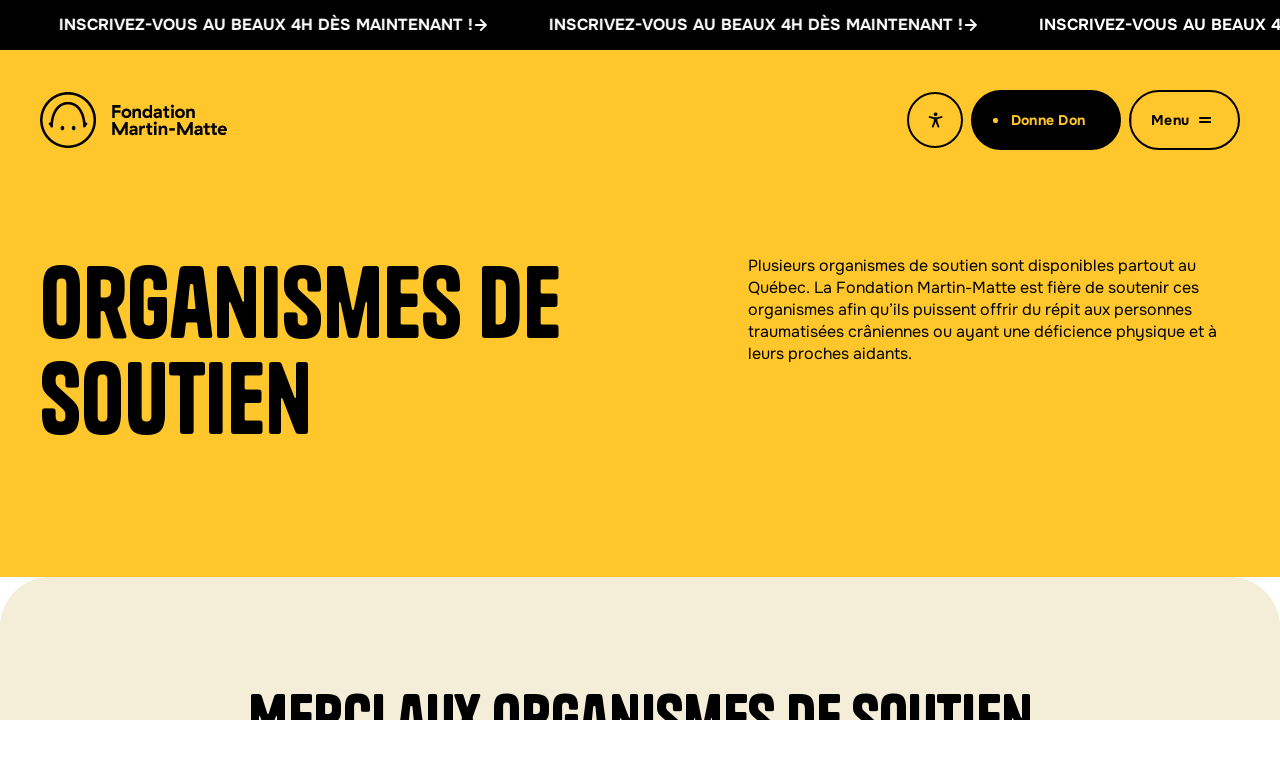

--- FILE ---
content_type: text/html; charset=UTF-8
request_url: https://www.fondationmartinmatte.com/organismes-de-soutien
body_size: 42953
content:
<!DOCTYPE html><html  lang="fr" data-capo=""><head><meta charset="utf-8">
<meta name="viewport" content="width=device-width, initial-scale=1, viewport-fit=cover">
<title>Ressources | Fondation Martin-Matte</title>
<script src="https://www.youtube.com/iframe_api"></script>
<script id="cookieyes" src="https://cdn-cookieyes.com/client_data/90f5eb29174e77e7614e25b7/script.js" type="text/javascript"></script>
<style>/*! tailwindcss v3.4.4 | MIT License | https://tailwindcss.com*/*,:after,:before{border:0 solid;box-sizing:border-box}:after,:before{--tw-content:""}:host,html{line-height:1.5;-webkit-text-size-adjust:100%;font-family:ui-sans-serif,system-ui,sans-serif,Apple Color Emoji,Segoe UI Emoji,Segoe UI Symbol,Noto Color Emoji;font-feature-settings:normal;font-variation-settings:normal;-moz-tab-size:4;-o-tab-size:4;tab-size:4;-webkit-tap-highlight-color:transparent}body{line-height:inherit;margin:0}hr{border-top-width:1px;color:inherit;height:0}abbr:where([title]){-webkit-text-decoration:underline dotted;text-decoration:underline dotted}h1,h2,h3,h4,h5,h6{font-size:inherit;font-weight:inherit}a{color:inherit;text-decoration:inherit}b,strong{font-weight:bolder}code,kbd,pre,samp{font-family:ui-monospace,SFMono-Regular,Menlo,Monaco,Consolas,Liberation Mono,Courier New,monospace;font-feature-settings:normal;font-size:1em;font-variation-settings:normal}small{font-size:80%}sub,sup{font-size:75%;line-height:0;position:relative;vertical-align:baseline}sub{bottom:-.25em}sup{top:-.5em}table{border-collapse:collapse;border-color:inherit;text-indent:0}button,input,optgroup,select,textarea{color:inherit;font-family:inherit;font-feature-settings:inherit;font-size:100%;font-variation-settings:inherit;font-weight:inherit;letter-spacing:inherit;line-height:inherit;margin:0;padding:0}button,select{text-transform:none}button,input:where([type=button]),input:where([type=reset]),input:where([type=submit]){-webkit-appearance:button;background-color:transparent;background-image:none}:-moz-focusring{outline:auto}:-moz-ui-invalid{box-shadow:none}progress{vertical-align:baseline}::-webkit-inner-spin-button,::-webkit-outer-spin-button{height:auto}[type=search]{-webkit-appearance:textfield;outline-offset:-2px}::-webkit-search-decoration{-webkit-appearance:none}::-webkit-file-upload-button{-webkit-appearance:button;font:inherit}summary{display:list-item}blockquote,dd,dl,figure,h1,h2,h3,h4,h5,h6,hr,p,pre{margin:0}fieldset{margin:0}fieldset,legend{padding:0}menu,ol,ul{list-style:none;margin:0;padding:0}dialog{padding:0}textarea{resize:vertical}input::-moz-placeholder,textarea::-moz-placeholder{color:#9ca3af;opacity:1}input::placeholder,textarea::placeholder{color:#9ca3af;opacity:1}[role=button],button{cursor:pointer}:disabled{cursor:default}audio,canvas,embed,iframe,img,object,svg,video{display:block;vertical-align:middle}img,video{height:auto;max-width:100%}[hidden]{display:none}*,:after,:before{--tw-border-spacing-x:0;--tw-border-spacing-y:0;--tw-pan-x: ;--tw-pan-y: ;--tw-pinch-zoom: ;--tw-scroll-snap-strictness:proximity;--tw-gradient-from-position: ;--tw-gradient-via-position: ;--tw-gradient-to-position: ;--tw-ordinal: ;--tw-slashed-zero: ;--tw-numeric-figure: ;--tw-numeric-spacing: ;--tw-numeric-fraction: ;--tw-ring-inset: ;--tw-ring-offset-width:0px;--tw-ring-offset-color:#fff;--tw-ring-color:rgba(59,130,246,.5);--tw-ring-offset-shadow:0 0 #0000;--tw-ring-shadow:0 0 #0000;--tw-shadow:0 0 #0000;--tw-shadow-colored:0 0 #0000;--tw-blur: ;--tw-brightness: ;--tw-contrast: ;--tw-grayscale: ;--tw-hue-rotate: ;--tw-invert: ;--tw-saturate: ;--tw-sepia: ;--tw-drop-shadow: ;--tw-backdrop-blur: ;--tw-backdrop-brightness: ;--tw-backdrop-contrast: ;--tw-backdrop-grayscale: ;--tw-backdrop-hue-rotate: ;--tw-backdrop-invert: ;--tw-backdrop-opacity: ;--tw-backdrop-saturate: ;--tw-backdrop-sepia: ;--tw-contain-size: ;--tw-contain-layout: ;--tw-contain-paint: ;--tw-contain-style: ;--tw-perspective:none;--tw-translate-x:0;--tw-translate-y:0;--tw-translate-z:0;--tw-rotate-x:0;--tw-rotate-y:0;--tw-rotate-z:0;--tw-skew-x:0;--tw-skew-y:0;--tw-scale-x:1;--tw-scale-y:1;--tw-scale-z:1}::backdrop{--tw-border-spacing-x:0;--tw-border-spacing-y:0;--tw-pan-x: ;--tw-pan-y: ;--tw-pinch-zoom: ;--tw-scroll-snap-strictness:proximity;--tw-gradient-from-position: ;--tw-gradient-via-position: ;--tw-gradient-to-position: ;--tw-ordinal: ;--tw-slashed-zero: ;--tw-numeric-figure: ;--tw-numeric-spacing: ;--tw-numeric-fraction: ;--tw-ring-inset: ;--tw-ring-offset-width:0px;--tw-ring-offset-color:#fff;--tw-ring-color:rgba(59,130,246,.5);--tw-ring-offset-shadow:0 0 #0000;--tw-ring-shadow:0 0 #0000;--tw-shadow:0 0 #0000;--tw-shadow-colored:0 0 #0000;--tw-blur: ;--tw-brightness: ;--tw-contrast: ;--tw-grayscale: ;--tw-hue-rotate: ;--tw-invert: ;--tw-saturate: ;--tw-sepia: ;--tw-drop-shadow: ;--tw-backdrop-blur: ;--tw-backdrop-brightness: ;--tw-backdrop-contrast: ;--tw-backdrop-grayscale: ;--tw-backdrop-hue-rotate: ;--tw-backdrop-invert: ;--tw-backdrop-opacity: ;--tw-backdrop-saturate: ;--tw-backdrop-sepia: ;--tw-contain-size: ;--tw-contain-layout: ;--tw-contain-paint: ;--tw-contain-style: ;--tw-perspective:none;--tw-translate-x:0;--tw-translate-y:0;--tw-translate-z:0;--tw-rotate-x:0;--tw-rotate-y:0;--tw-rotate-z:0;--tw-skew-x:0;--tw-skew-y:0;--tw-scale-x:1;--tw-scale-y:1;--tw-scale-z:1}.container{width:100%}@media (min-width:0px){.container{max-width:0}}@media (min-width:321px){.container{max-width:321px}}@media (min-width:668px){.container{max-width:668px}}@media (min-width:769px){.container{max-width:769px}}@media (min-width:961px){.container{max-width:961px}}@media (min-width:1025px){.container{max-width:1025px}}@media (min-width:1281px){.container{max-width:1281px}}@media (min-width:1441px){.container{max-width:1441px}}@media (min-width:1921px){.container{max-width:1921px}}.sr-only{height:1px;margin:-1px;overflow:hidden;padding:0;position:absolute;width:1px;clip:rect(0,0,0,0);border-width:0;white-space:nowrap}.pointer-events-none{pointer-events:none}.pointer-events-auto{pointer-events:auto}.visible{visibility:visible}.invisible{visibility:hidden}.fixed{position:fixed}.absolute{position:absolute}.relative{position:relative}.sticky{position:sticky}.inset-0{inset:0}.-bottom-\[0\.06em\]{bottom:-.06em}.-bottom-\[4px\]{bottom:-4px}.-bottom-\[69vh\]{bottom:-69vh}.-right-10{right:-1rem}.-top-2{top:-2px}.bottom-0{bottom:0}.bottom-24{bottom:2.4rem}.bottom-40{bottom:4rem}.bottom-\[0\]{bottom:0}.bottom-\[10\%\]{bottom:10%}.bottom-\[100\%\]{bottom:100%}.bottom-\[20px\]{bottom:20px}.bottom-\[24px\]{bottom:24px}.bottom-\[40px\]{bottom:40px}.bottom-auto{bottom:auto}.left-0{left:0}.left-1\/2{left:50%}.left-10{left:1rem}.left-40{left:4rem}.left-\[10px\]{left:10px}.left-\[50\%\]{left:50%}.left-auto{left:auto}.right-0{right:0}.right-16{right:1.6rem}.right-24{right:2.4rem}.right-40{right:4rem}.right-\[10px\]{right:10px}.right-\[16px\]{right:16px}.right-\[20px\]{right:20px}.right-\[24px\]{right:24px}.right-\[40px\]{right:40px}.top-0{top:0}.top-1\/2{top:50%}.top-10{top:1rem}.top-16{top:1.6rem}.top-20{top:2rem}.top-24{top:2.4rem}.top-40{top:4rem}.top-60{top:6rem}.top-\[0\%\]{top:0}.top-\[100\%\]{top:100%}.top-\[150px\]{top:150px}.top-\[16px\]{top:16px}.top-\[24px\]{top:24px}.top-\[40px\]{top:40px}.top-\[50\%\]{top:50%}.top-\[7px\]{top:7px}.top-\[80px\]{top:80px}.top-\[91vh\]{top:91vh}.top-auto{top:auto}.-z-1{z-index:-1}.-z-10{z-index:-10}.-z-\[1\]{z-index:-1}.z-0{z-index:0}.z-1{z-index:1}.z-10{z-index:10}.z-100{z-index:100}.z-2{z-index:2}.z-4{z-index:4}.z-50{z-index:50}.z-\[1\]{z-index:1}.z-\[20\]{z-index:20}.z-\[2\]{z-index:2}.z-\[50\]{z-index:50}.z-\[52\]{z-index:52}.col-span-1{grid-column:span 1/span 1}.m-0{margin:0}.mx-0{margin-left:0;margin-right:0}.mx-8{margin-left:.8rem;margin-right:.8rem}.my-0{margin-bottom:0;margin-top:0}.my-20{margin-bottom:2rem;margin-top:2rem}.my-40{margin-bottom:4rem;margin-top:4rem}.my-\[24px\]{margin-bottom:24px;margin-top:24px}.mb-16{margin-bottom:1.6rem}.mb-24{margin-bottom:2.4rem}.mb-3{margin-bottom:3px}.mb-30{margin-bottom:3rem}.mb-4{margin-bottom:.4rem}.mb-40{margin-bottom:4rem}.mb-\[105px\]{margin-bottom:105px}.mb-\[120px\]{margin-bottom:120px}.mb-\[16px\]{margin-bottom:16px}.mb-\[24px\]{margin-bottom:24px}.mb-\[32px\]{margin-bottom:32px}.mb-\[40px\]{margin-bottom:40px}.mb-\[40vh\]{margin-bottom:40vh}.mb-\[64px\]{margin-bottom:64px}.mb-\[70vh\]{margin-bottom:70vh}.mb-\[80px\]{margin-bottom:80px}.mb-\[8px\]{margin-bottom:8px}.ml-0{margin-left:0}.ml-\[-2\.73vw\]{margin-left:-2.73vw}.ml-\[-40px\]{margin-left:-40px}.ml-\[-52\.5px\]{margin-left:-52.5px}.ml-\[0\.5rem\]{margin-left:.5rem}.ml-\[16px\]{margin-left:16px}.ml-\[8px\]{margin-left:8px}.ml-auto{margin-left:auto}.mr-0{margin-right:0}.mr-16{margin-right:1.6rem}.mr-20{margin-right:2rem}.mr-8{margin-right:.8rem}.mr-\[0\.5rem\]{margin-right:.5rem}.mr-\[12px\]{margin-right:12px}.mr-\[56px\]{margin-right:56px}.mr-\[8px\]{margin-right:8px}.mt-16{margin-top:1.6rem}.mt-24{margin-top:2.4rem}.mt-40{margin-top:4rem}.mt-8{margin-top:.8rem}.mt-\[-2\.73vw\]{margin-top:-2.73vw}.mt-\[-40px\]{margin-top:-40px}.mt-\[-52\.5px\]{margin-top:-52.5px}.mt-\[16px\]{margin-top:16px}.mt-\[24px\]{margin-top:24px}.mt-\[40px\]{margin-top:40px}.mt-\[4px\]{margin-top:4px}.mt-\[8px\]{margin-top:8px}.mt-auto{margin-top:auto}.\!block{display:block!important}.block{display:block}.inline-block{display:inline-block}.inline{display:inline}.flex{display:flex}.inline-flex{display:inline-flex}.grid{display:grid}.hidden{display:none}.h-0{height:0}.h-16{height:1.6rem}.h-48{height:4.8rem}.h-64{height:6.4rem}.h-96{height:9.6rem}.h-\[0\.833vw\]{height:.833vw}.h-\[100\%\]{height:100%}.h-\[100px\]{height:100px}.h-\[100vh\]{height:100vh}.h-\[100vw\]{height:100vw}.h-\[105px\]{height:105px}.h-\[168px\]{height:168px}.h-\[16px\]{height:16px}.h-\[1px\]{height:1px}.h-\[20px\]{height:20px}.h-\[2px\]{height:2px}.h-\[300px\]{height:300px}.h-\[4px\]{height:4px}.h-\[5\.47vw\]{height:5.47vw}.h-\[56px\]{height:56px}.h-\[60vw\]{height:60vw}.h-\[80px\]{height:80px}.h-\[85vh\]{height:85vh}.h-\[96px\]{height:96px}.h-auto{height:auto}.h-full{height:100%}.max-h-\[100\%\]{max-height:100%}.max-h-\[70\%\]{max-height:70%}.max-h-\[calc\(100vh-80px\)\]{max-height:calc(100vh - 80px)}.max-h-full{max-height:100%}.min-h-0{min-height:0}.min-h-\[100vh\]{min-height:100vh}.min-h-\[150px\]{min-height:150px}.min-h-\[167px\]{min-height:167px}.min-h-\[16px\]{min-height:16px}.min-h-\[200vh\]{min-height:200vh}.min-h-\[40rem\]{min-height:40rem}.min-h-\[48px\]{min-height:48px}.w-0{width:0}.w-16{width:1.6rem}.w-56{width:5.6rem}.w-96{width:9.6rem}.w-\[0\.833vw\]{width:.833vw}.w-\[100\%\]{width:100%}.w-\[100vw\]{width:100vw}.w-\[105px\]{width:105px}.w-\[168px\]{width:168px}.w-\[16px\]{width:16px}.w-\[1px\]{width:1px}.w-\[20px\]{width:20px}.w-\[35vw\]{width:35vw}.w-\[39vw\]{width:39vw}.w-\[4px\]{width:4px}.w-\[5\.47vw\]{width:5.47vw}.w-\[50\%\]{width:50%}.w-\[56px\]{width:56px}.w-\[60vw\]{width:60vw}.w-\[80px\]{width:80px}.w-\[96px\]{width:96px}.w-\[auto\],.w-auto{width:auto}.w-fit{width:-moz-fit-content;width:fit-content}.w-full{width:100%}.min-w-0{min-width:0}.min-w-\[16px\]{min-width:16px}.min-w-\[48px\]{min-width:48px}.min-w-\[490px\]{min-width:490px}.max-w-\[100\%\]{max-width:100%}.max-w-\[32\%\]{max-width:32%}.max-w-\[33vw\]{max-width:33vw}.max-w-\[40vw\]{max-width:40vw}.max-w-\[70\%\]{max-width:70%}.max-w-\[90\%\]{max-width:90%}.max-w-\[95\%\]{max-width:95%}.max-w-full{max-width:100%}.flex-1{flex:1 1 0%}.flex-shrink{flex-shrink:1}.shrink-0{flex-shrink:0}.grow-0{flex-grow:0}.resize{resize:both}.appearance-none{-webkit-appearance:none;-moz-appearance:none;appearance:none}.grid-cols-1{grid-template-columns:repeat(1,minmax(0,1fr))}.grid-cols-2{grid-template-columns:repeat(2,minmax(0,1fr))}.flex-row{flex-direction:row}.flex-col{flex-direction:column}.flex-wrap{flex-wrap:wrap}.content-center{align-content:center}.items-start{align-items:flex-start}.items-center{align-items:center}.items-stretch{align-items:stretch}.justify-start{justify-content:flex-start}.justify-end{justify-content:flex-end}.justify-center{justify-content:center}.justify-between{justify-content:space-between}.gap-0{gap:0}.gap-24{gap:2.4rem}.gap-8{gap:.8rem}.gap-\[16px\]{gap:16px}.gap-\[8px\]{gap:8px}.gap-x-40{-moz-column-gap:4rem;column-gap:4rem}.gap-x-8{-moz-column-gap:.8rem;column-gap:.8rem}.gap-y-24{row-gap:2.4rem}.divide-x>:not([hidden])~:not([hidden]){--tw-divide-x-reverse:0;border-left-width:calc(1px*(1 - var(--tw-divide-x-reverse)));border-right-width:calc(1px*var(--tw-divide-x-reverse))}.overflow-auto{overflow:auto}.overflow-hidden{overflow:hidden}.overflow-y-auto{overflow-y:auto}.whitespace-nowrap{white-space:nowrap}.whitespace-pre-wrap{white-space:pre-wrap}.rounded{border-radius:2.8rem}.rounded-\[14px\]{border-radius:14px}.rounded-\[28px\]{border-radius:28px}.rounded-\[2px\]{border-radius:2px}.rounded-\[4px\]{border-radius:4px}.rounded-\[50\%\]{border-radius:50%}.rounded-\[8px\]{border-radius:8px}.rounded-full{border-radius:9999px}.rounded-lg{border-radius:5.6rem}.rounded-none{border-radius:0}.rounded-sm{border-radius:14px}.rounded-b{border-bottom-left-radius:2.8rem;border-bottom-right-radius:2.8rem}.rounded-t{border-top-left-radius:2.8rem;border-top-right-radius:2.8rem}.rounded-t-\[8px\]{border-top-left-radius:8px;border-top-right-radius:8px}.rounded-bl-full{border-bottom-left-radius:9999px}.rounded-bl-none{border-bottom-left-radius:0}.rounded-br{border-bottom-right-radius:2.8rem}.rounded-br-full{border-bottom-right-radius:9999px}.border{border-width:1px}.border-2,.border-\[2px\]{border-width:2px}.border-\[5px\]{border-width:5px}.border-b-2{border-bottom-width:2px}.border-t-2{border-top-width:2px}.border-solid{border-style:solid}.border-none{border-style:none}.border-black{--tw-border-opacity:1;border-color:rgb(0 0 0/var(--tw-border-opacity))}.border-current{border-color:currentColor}.bg-black{--tw-bg-opacity:1;background-color:rgb(0 0 0/var(--tw-bg-opacity))}.bg-dark-yellow{--tw-bg-opacity:1;background-color:rgb(255 199 44/var(--tw-bg-opacity))}.bg-light-yellow{--tw-bg-opacity:1;background-color:rgb(244 237 216/var(--tw-bg-opacity))}.bg-red{--tw-bg-opacity:1;background-color:rgb(216 9 9/var(--tw-bg-opacity))}.bg-white{--tw-bg-opacity:1;background-color:rgb(255 255 255/var(--tw-bg-opacity))}.bg-none{background-image:none}.p-0{padding:0}.p-10{padding:1rem}.p-16{padding:1.6rem}.p-20{padding:2rem}.p-24{padding:2.4rem}.p-32{padding:3.2rem}.p-\[16px\]{padding:16px}.p-\[20px\]{padding:20px}.p-\[24px\]{padding:24px}.p-\[32px\]{padding:32px}.p-\[50px\]{padding:50px}.p-\[5px\]{padding:5px}.px-0{padding-left:0;padding-right:0}.px-16{padding-left:1.6rem;padding-right:1.6rem}.px-20{padding-left:2rem;padding-right:2rem}.px-40{padding-left:4rem;padding-right:4rem}.px-8{padding-left:.8rem;padding-right:.8rem}.px-\[10px\]{padding-left:10px;padding-right:10px}.px-\[16px\]{padding-left:16px;padding-right:16px}.px-\[1rem\]{padding-left:1rem;padding-right:1rem}.px-\[24px\]{padding-left:24px;padding-right:24px}.py-0{padding-bottom:0;padding-top:0}.py-20{padding-bottom:2rem;padding-top:2rem}.py-24{padding-bottom:2.4rem;padding-top:2.4rem}.py-4{padding-bottom:.4rem;padding-top:.4rem}.py-40{padding-bottom:4rem;padding-top:4rem}.py-8{padding-bottom:.8rem;padding-top:.8rem}.py-80{padding-bottom:8rem;padding-top:8rem}.py-\[1rem\]{padding-bottom:1rem;padding-top:1rem}.py-\[40px\]{padding-bottom:40px;padding-top:40px}.py-\[80px\]{padding-bottom:80px;padding-top:80px}.pb-10{padding-bottom:1rem}.pb-120{padding-bottom:12rem}.pb-24{padding-bottom:2.4rem}.pb-32{padding-bottom:3.2rem}.pb-34{padding-bottom:3.4rem}.pb-90{padding-bottom:9rem}.pb-\[100px\]{padding-bottom:100px}.pb-\[10px\]{padding-bottom:10px}.pb-\[13\.6rem\]{padding-bottom:13.6rem}.pb-\[1rem\]{padding-bottom:1rem}.pb-\[24px\]{padding-bottom:24px}.pb-\[40px\]{padding-bottom:40px}.pb-\[48px\]{padding-bottom:48px}.pb-\[80px\]{padding-bottom:80px}.pl-0{padding-left:0}.pl-10{padding-left:1rem}.pl-\[10px\]{padding-left:10px}.pl-\[24px\]{padding-left:24px}.pl-\[8px\]{padding-left:8px}.pr-0{padding-right:0}.pr-10{padding-right:1rem}.pr-20{padding-right:2rem}.pr-60{padding-right:6rem}.pr-\[1\.0417vw\]{padding-right:1.0417vw}.pr-\[10px\]{padding-right:10px}.pr-\[12px\]{padding-right:12px}.pr-\[24px\]{padding-right:24px}.pt-0{padding-top:0}.pt-16{padding-top:1.6rem}.pt-20{padding-top:2rem}.pt-24{padding-top:2.4rem}.pt-40{padding-top:4rem}.pt-60{padding-top:6rem}.pt-64{padding-top:6.4rem}.pt-80{padding-top:8rem}.pt-\[1\.25vw\]{padding-top:1.25vw}.pt-\[105px\]{padding-top:105px}.pt-\[106\%\]{padding-top:106%}.pt-\[136px\]{padding-top:136px}.pt-\[16px\]{padding-top:16px}.pt-\[24px\]{padding-top:24px}.pt-\[40px\]{padding-top:40px}.pt-\[44\.12\%\]{padding-top:44.12%}.pt-\[4px\]{padding-top:4px}.pt-\[56\.25\%\]{padding-top:56.25%}.pt-\[8\.5rem\]{padding-top:8.5rem}.pt-\[8px\]{padding-top:8px}.pt-\[96px\]{padding-top:96px}.text-center{text-align:center}.font-body{font-family:Onest,sans-serif}.font-heading{font-family:Tanker-Regular,sans-serif}.text-14{font-size:1.4rem}.text-\[12px\]{font-size:12px}.font-bold{font-weight:700}.font-semibold{font-weight:600}.uppercase{text-transform:uppercase}.text-black{--tw-text-opacity:1;color:rgb(0 0 0/var(--tw-text-opacity))}.text-dark-yellow{--tw-text-opacity:1;color:rgb(255 199 44/var(--tw-text-opacity))}.text-red{--tw-text-opacity:1;color:rgb(216 9 9/var(--tw-text-opacity))}.text-white{--tw-text-opacity:1;color:rgb(255 255 255/var(--tw-text-opacity))}.underline{text-decoration-line:underline}.opacity-0{opacity:0}.opacity-100{opacity:1}.opacity-20{opacity:.2}.opacity-50{opacity:.5}.opacity-\[0\.3\]{opacity:.3}.opacity-\[1\]{opacity:1}.outline{outline-style:solid}.blur{--tw-blur:blur(8px)}.blur,.grayscale{filter:var(--tw-blur) var(--tw-brightness) var(--tw-contrast) var(--tw-grayscale) var(--tw-hue-rotate) var(--tw-invert) var(--tw-saturate) var(--tw-sepia) var(--tw-drop-shadow)}.grayscale{--tw-grayscale:grayscale(100%)}.filter{filter:var(--tw-blur) var(--tw-brightness) var(--tw-contrast) var(--tw-grayscale) var(--tw-hue-rotate) var(--tw-invert) var(--tw-saturate) var(--tw-sepia) var(--tw-drop-shadow)}.backdrop-filter{-webkit-backdrop-filter:var(--tw-backdrop-blur) var(--tw-backdrop-brightness) var(--tw-backdrop-contrast) var(--tw-backdrop-grayscale) var(--tw-backdrop-hue-rotate) var(--tw-backdrop-invert) var(--tw-backdrop-opacity) var(--tw-backdrop-saturate) var(--tw-backdrop-sepia);backdrop-filter:var(--tw-backdrop-blur) var(--tw-backdrop-brightness) var(--tw-backdrop-contrast) var(--tw-backdrop-grayscale) var(--tw-backdrop-hue-rotate) var(--tw-backdrop-invert) var(--tw-backdrop-opacity) var(--tw-backdrop-saturate) var(--tw-backdrop-sepia)}.transition{transition-duration:.15s;transition-property:color,background-color,border-color,text-decoration-color,fill,stroke,opacity,box-shadow,transform,filter,-webkit-backdrop-filter;transition-property:color,background-color,border-color,text-decoration-color,fill,stroke,opacity,box-shadow,transform,filter,backdrop-filter;transition-property:color,background-color,border-color,text-decoration-color,fill,stroke,opacity,box-shadow,transform,filter,backdrop-filter,-webkit-backdrop-filter;transition-timing-function:cubic-bezier(.4,0,.2,1)}.ease-out{transition-timing-function:cubic-bezier(0,0,.2,1)}.-translate-x-1\/2,.-translate-x-\[50\%\]{--tw-translate-x:-50%}.-translate-x-1\/2,.-translate-x-\[50\%\],.-translate-y-1\/2{translate:var(--tw-translate-x) var(--tw-translate-y) var(--tw-translate-z)}.-translate-y-1\/2{--tw-translate-y:-50%}.translate-x-\[-50\%\]{--tw-translate-x:-50%}.translate-x-\[-50\%\],.translate-x-full{translate:var(--tw-translate-x) var(--tw-translate-y) var(--tw-translate-z)}.translate-x-full{--tw-translate-x:100%}.translate-y-\[-50\%\]{--tw-translate-y:-50%}.translate-y-\[-50\%\],.translate-y-\[100\%\]{translate:var(--tw-translate-x) var(--tw-translate-y) var(--tw-translate-z)}.translate-y-\[100\%\]{--tw-translate-y:100%}.translate-z-0{--tw-translate-z:0px;translate:var(--tw-translate-x) var(--tw-translate-y) var(--tw-translate-z)}.-rotate-45{--tw-rotate-z:-45deg;rotate:var(--tw-rotate-z)}.transform{--webkit-transform:skewX(var(--tw-skew-x)) skewY(var(--tw-skew-y));transform:skewX(var(--tw-skew-x)) skewY(var(--tw-skew-y))}.last\:mb-20:last-child{margin-bottom:2rem}@media (min-width:668px){.xs\:top-120{top:12rem}.xs\:m-40{margin:4rem}.xs\:mb-0{margin-bottom:0}.xs\:mb-40{margin-bottom:4rem}.xs\:mb-60{margin-bottom:6rem}.xs\:mb-80{margin-bottom:8rem}.xs\:ml-24{margin-left:2.4rem}.xs\:ml-auto{margin-left:auto}.xs\:mt-40{margin-top:4rem}.xs\:block{display:block}.xs\:hidden{display:none}.xs\:h-\[80px\]{height:80px}.xs\:w-\[80px\]{width:80px}.xs\:min-w-\[70px\]{min-width:70px}.xs\:max-w-\[37\%\]{max-width:37%}.xs\:max-w-\[55\%\]{max-width:55%}.xs\:flex-row{flex-direction:row}.xs\:gap-\[16px\]{gap:16px}.xs\:gap-\[40px\]{gap:40px}.xs\:rounded{border-radius:2.8rem}.xs\:rounded-br-lg{border-radius:5.6rem}.xs\:rounded-t-lg{border-top-left-radius:5.6rem;border-top-right-radius:5.6rem}.xs\:rounded-bl-none{border-bottom-left-radius:0}.xs\:rounded-br-lg{border-bottom-right-radius:5.6rem}.xs\:border-\[10px\]{border-width:10px}.xs\:p-24{padding:2.4rem}.xs\:p-40{padding:4rem}.xs\:p-80{padding:8rem}.xs\:px-0{padding-left:0;padding-right:0}.xs\:px-40{padding-left:4rem;padding-right:4rem}.xs\:px-\[40px\]{padding-left:40px;padding-right:40px}.xs\:py-40{padding-bottom:4rem;padding-top:4rem}.xs\:py-60{padding-bottom:6rem;padding-top:6rem}.xs\:py-\[60px\]{padding-bottom:60px;padding-top:60px}.xs\:pb-0{padding-bottom:0}.xs\:pb-40{padding-bottom:4rem}.xs\:pb-80{padding-bottom:8rem}.xs\:pb-\[120px\]{padding-bottom:120px}.xs\:pb-\[60px\]{padding-bottom:60px}.xs\:pl-40{padding-left:4rem}.xs\:pr-40{padding-right:4rem}.xs\:pt-24{padding-top:2.4rem}.xs\:pt-\[136px\]{padding-top:136px}.xs\:pt-\[60px\]{padding-top:60px}.xs\:pt-\[70px\]{padding-top:70px}.xs\:text-left{text-align:left}}@media (min-width:769px){.sm\:right-20{right:2rem}.sm\:right-\[16px\]{right:16px}.sm\:top-\[16px\]{top:16px}.sm\:m-16{margin:1.6rem}.sm\:mx-8{margin-left:.8rem;margin-right:.8rem}.sm\:ml-0{margin-left:0}.sm\:mr-20{margin-right:2rem}.sm\:mr-\[12px\]{margin-right:12px}.sm\:mt-0{margin-top:0}.sm\:mt-15{margin-top:1.5rem}.sm\:mt-24{margin-top:2.4rem}.sm\:mt-96{margin-top:9.6rem}.sm\:h-56{height:5.6rem}.sm\:w-56{width:5.6rem}.sm\:flex-col{flex-direction:column}.sm\:pb-40{padding-bottom:4rem}.sm\:pl-40{padding-left:4rem}.sm\:pr-\[12px\]{padding-right:12px}.sm\:pt-60{padding-top:6rem}.sm\:pt-\[140\%\]{padding-top:140%}}@media (min-width:961px){.xmd\:block{display:block}.xmd\:hidden{display:none}.xmd\:px-40{padding-left:4rem;padding-right:4rem}}@media (min-width:1025px){.md\:sticky{position:sticky}.md\:-bottom-\[360px\]{bottom:-360px}.md\:bottom-40{bottom:4rem}.md\:left-1\/2{left:50%}.md\:right-40{right:4rem}.md\:col-span-5{grid-column:span 5/span 5}.md\:col-span-6{grid-column:span 6/span 6}.md\:mb-0{margin-bottom:0}.md\:mb-80{margin-bottom:8rem}.md\:mt-0{margin-top:0}.md\:mt-16{margin-top:1.6rem}.md\:mt-24{margin-top:2.4rem}.md\:mt-38{margin-top:3.8rem}.md\:mt-40{margin-top:4rem}.md\:block{display:block}.md\:flex{display:flex}.md\:hidden{display:none}.md\:h-20{height:2rem}.md\:h-\[220px\]{height:220px}.md\:h-\[80vw\]{height:80vw}.md\:min-h-\[190px\]{min-height:190px}.md\:min-h-\[20px\]{min-height:20px}.md\:w-20{width:2rem}.md\:w-\[220px\]{width:220px}.md\:w-\[80vw\]{width:80vw}.md\:min-w-\[20px\]{min-width:20px}.md\:min-w-\[90px\]{min-width:90px}.md\:max-w-\[220px\]{max-width:220px}.md\:max-w-\[790px\]{max-width:790px}.md\:grid-cols-12{grid-template-columns:repeat(12,minmax(0,1fr))}.md\:flex-row{flex-direction:row}.md\:flex-col{flex-direction:column}.md\:justify-between{justify-content:space-between}.md\:gap-\[122px\]{gap:122px}.md\:gap-\[236px\]{gap:236px}.md\:gap-\[40px\]{gap:40px}.md\:gap-\[42px\]{gap:42px}.md\:gap-\[8\.47vw\]{gap:8.47vw}.md\:p-40{padding:4rem}.md\:px-40{padding-left:4rem;padding-right:4rem}.md\:pb-80{padding-bottom:8rem}.md\:pt-120{padding-top:12rem}.md\:pt-160{padding-top:16rem}.md\:pt-80{padding-top:8rem}.md\:text-left{text-align:left}}@media (min-width:1441px){.lg\:min-w-\[110px\]{min-width:110px}}@media (min-width:1921px){.xl\:right-\[1\.0417vw\]{right:1.0417vw}.xl\:top-\[1\.0417vw\]{top:1.0417vw}.xl\:top-\[4\.167vw\]{top:4.167vw}.xl\:top-\[6\.25vw\]{top:6.25vw}.xl\:mx-\[0\.416vw\]{margin-left:.416vw;margin-right:.416vw}.xl\:mb-\[1\.25vw\]{margin-bottom:1.25vw}.xl\:mb-\[2\.083vw\]{margin-bottom:2.083vw}.xl\:mb-\[4\.167vw\]{margin-bottom:4.167vw}.xl\:ml-\[1\.25vw\]{margin-left:1.25vw}.xl\:mr-\[2\.917vw\]{margin-right:2.917vw}.xl\:mt-\[0\.833vw\]{margin-top:.833vw}.xl\:mt-\[1\.25vw\]{margin-top:1.25vw}.xl\:mt-\[1\.667vw\]{margin-top:1.667vw}.xl\:mt-\[2\.083vw\]{margin-top:2.083vw}.xl\:h-\[11\.458vw\]{height:11.458vw}.xl\:h-\[4\.167vw\]{height:4.167vw}.xl\:w-\[11\.458vw\]{width:11.458vw}.xl\:w-\[4\.167vw\]{width:4.167vw}.xl\:max-w-\[41\.146vw\]{max-width:41.146vw}.xl\:gap-\[0\.833vw\]{gap:.833vw}.xl\:gap-\[12\.292vw\]{gap:12.292vw}.xl\:gap-\[2\.083vw\]{gap:2.083vw}.xl\:gap-\[2\.188vw\]{gap:2.188vw}.xl\:gap-\[6\.354vw\]{gap:6.354vw}.xl\:p-\[1\.041vw\]{padding:1.041vw}.xl\:p-\[1\.25vw\]{padding:1.25vw}.xl\:p-\[1\.667vw\]{padding:1.667vw}.xl\:p-\[4\.167vw\]{padding:4.167vw}.xl\:px-\[2\.083vw\]{padding-left:2.083vw;padding-right:2.083vw}.xl\:py-\[2\.083vw\]{padding-bottom:2.083vw;padding-top:2.083vw}.xl\:py-\[3\.125vw\]{padding-bottom:3.125vw;padding-top:3.125vw}.xl\:py-\[6\.25vw\]{padding-bottom:6.25vw;padding-top:6.25vw}.xl\:pb-\[2\.083vw\]{padding-bottom:2.083vw}.xl\:pb-\[3\.125vw\]{padding-bottom:3.125vw}.xl\:pb-\[4\.167vw\]{padding-bottom:4.167vw}.xl\:pb-\[6\.25vw\]{padding-bottom:6.25vw}.xl\:pt-\[0\.417vw\]{padding-top:.417vw}.xl\:pt-\[0\.833vw\]{padding-top:.833vw}.xl\:pt-\[1\.0417vw\]{padding-top:1.0417vw}.xl\:pt-\[1\.25vw\]{padding-top:1.25vw}.xl\:pt-\[1\.667vw\]{padding-top:1.667vw}.xl\:pt-\[2\.083vw\]{padding-top:2.083vw}.xl\:pt-\[3\.125vw\]{padding-top:3.125vw}.xl\:pt-\[3\.645vw\]{padding-top:3.645vw}.xl\:pt-\[4\.167vw\]{padding-top:4.167vw}.xl\:pt-\[8\.333vw\]{padding-top:8.333vw}}</style>
<style>body,html{margin:0;min-height:100%;padding:0;position:relative;width:100%}:focus-visible{outline:3px solid blue;outline-offset:3px;transition:none!important}button{all:unset;box-sizing:border-box}button:disabled{opacity:.5;pointer-events:none}button::-moz-focus-inner{border:0}figure{margin:0}a{color:inherit;text-decoration:none}li,ol,ul{list-style:none;margin:0;padding:0}h1,h2,h3,h4,h5,h6,p{margin:0}img,video{display:block;height:auto;max-width:100%}button{cursor:pointer}@font-face{font-display:swap;font-family:Tanker-Regular;font-style:normal;font-weight:400;src:url(/_nuxt/Tanker-Regular.rurXBQqR.woff2) format("woff2"),url(/_nuxt/Tanker-Regular.BSKOnb8p.woff) format("woff"),url(/_nuxt/Tanker-Regular.DUG4p9Jo.ttf) format("truetype")}:root{--size:375}@media (min-width:600px){:root{--size:600}}@media (min-width:801px){:root{--size:1440}}html{-moz-osx-font-smoothing:grayscale;-ms-text-size-adjust:100%;-webkit-font-smoothing:antialiased;-webkit-text-size-adjust:100%;font-size:10px;--tw-bg-opacity:1;background-color:rgb(255 255 255/var(--tw-bg-opacity));--tw-text-opacity:1;color:rgb(0 0 0/var(--tw-text-opacity))}body,html{font-family:Onest,sans-serif}body{font-size:1.6rem;letter-spacing:0;line-height:1.4}h1,h2,h3,h4,h5,h6{display:block;line-height:inherit}.h1,h1,h2,h3,h4,h5,h6{font-family:Tanker-Regular,sans-serif}.h1{font-size:6rem;line-height:1}@media (min-width:1025px){.h1{font-size:16.8rem}}@media (min-width:1921px){.h1{font-size:8.75vw}}.h1{font-size:clamp(60px,11.67vw,168px)}@media (min-width:1921px){.h1{font-size:8.75vw}}.h2{font-family:Tanker-Regular,sans-serif;font-size:5rem;line-height:1}@media (min-width:1025px){.h2{font-size:9.6rem}}@media (min-width:1921px){.h2{font-size:5vw}}.h3{font-family:Tanker-Regular,sans-serif;font-size:4rem;line-height:1}@media (min-width:1025px){.h3{font-size:6.4rem}}@media (min-width:1921px){.h3{font-size:3.33vw}}.h4{font-family:Tanker-Regular,sans-serif;font-size:3rem;line-height:1}@media (min-width:1025px){.h4{font-size:4rem}}@media (min-width:1921px){.h4{font-size:2.083vw}}.h5{font-family:Tanker-Regular,sans-serif;font-size:2rem;line-height:1}@media (min-width:1025px){.h5{font-size:2.4rem}}@media (min-width:1921px){.h5{font-size:1.25vw}}.h6{font-family:Tanker-Regular,sans-serif;font-size:1.8rem;line-height:1}@media (min-width:1025px){.h6{font-size:2rem}}@media (min-width:1921px){.h6{font-size:1.042vw}}.h5-body{font-family:Onest,sans-serif;font-size:2rem;line-height:1}@media (min-width:1025px){.h5-body{font-size:2.4rem}}@media (min-width:1921px){.h5-body{font-size:1.25vw}}.body-1{font-size:1.6rem;line-height:1.4}@media (min-width:1025px){.body-1{font-size:2rem}}@media (min-width:1921px){.body-1{font-size:1.042vw}}.body-1.-bold{font-weight:700}.body-2{font-size:1.4rem;line-height:1.4}@media (min-width:1025px){.body-2{font-size:1.6rem}}@media (min-width:1921px){.body-2{font-size:.833vw}}.body-2.-bold{font-weight:700}.body-3{font-size:1.2rem;line-height:1.4}@media (min-width:1025px){.body-3{font-size:1.4rem}}@media (min-width:1921px){.body-3{font-size:.729vw}}.body-3.-bold{font-weight:700}.text-button{font-size:1.2rem;font-weight:700;letter-spacing:.24px;line-height:1.3}@media (min-width:1025px){.text-button{font-size:1.4rem;line-height:1.15}}@media (min-width:1921px){.text-button{font-size:.729vw}}.caption-1{font-size:1.2rem;font-weight:700;letter-spacing:.48px;line-height:1.15;text-transform:uppercase}@media (min-width:1025px){.caption-1{line-height:1.4}}@media (min-width:1921px){.caption-1{font-size:.625vw}}.quote-1{font-size:3.2rem;font-weight:700;letter-spacing:-.4px;line-height:1.3}@media (min-width:1025px){.quote-1{font-size:4rem;line-height:1.4}}@media (min-width:1921px){.quote-1{font-size:2.083vw}}.pt-headerHeight{padding-top:var(--headerHeight)}.mt-headerHeight{margin-top:var(--headerHeight)}.ui-fragments-buttons{align-items:center;border-radius:9999px;border-style:solid;border-width:2px;display:inline-flex;overflow:hidden;position:relative;--tw-border-opacity:1;background-color:var(--bg-color);border-color:rgb(0 0 0/var(--tw-border-opacity));color:var(--text-color);cursor:pointer;line-height:1;padding:2rem;transition:color .35s cubic-bezier(.66,0,.34,1),background .35s cubic-bezier(.66,0,.34,1);--bg-color:#ffc72c;--text-color:#000;--hover-color:#000}@media (prefers-reduced-motion:reduce){.ui-fragments-buttons{transition:none!important}}html.-animations-disabled .ui-fragments-buttons{transition:none!important}@media (hover:hover) and (pointer:fine){.ui-fragments-buttons:not(.is-disabled):focus-visible .ui-fragments-buttons,.ui-fragments-buttons:not(.is-disabled):hover .ui-fragments-buttons,.ui-fragments-buttons:not(:disabled):focus-visible .ui-fragments-buttons,.ui-fragments-buttons:not(:disabled):hover .ui-fragments-buttons{color:var(--text-color)}}.ui-fragments-buttons__inner{align-items:center;display:flex;flex:1 1 auto;overflow:hidden;position:relative}.ui-fragments-buttons__label{color:currentColor;display:block;line-height:1;margin-right:.8rem;position:relative;z-index:1}.ui-fragments-buttons.-icon-left .ui-fragments-buttons__inner{flex-direction:row-reverse}.ui-fragments-buttons.-icon-left .ui-fragments-buttons__label{margin-left:.8rem;margin-right:0}.ui-fragments-buttons.-icon-left .ui-fragments-svg.-arrow{transform:rotate(180deg)}.ui-fragments-buttons.-external-link .ui-fragments-svg.-arrow{transform:rotate(-45deg)}.ui-fragments-buttons.-span{pointer-events:none}@media (hover:hover) and (pointer:fine){.ui-fragments-buttons:not(.is-disabled):focus-visible,.ui-fragments-buttons:not(.is-disabled):hover,.ui-fragments-buttons:not(:disabled):focus-visible,.ui-fragments-buttons:not(:disabled):hover{color:var(--bg-color);--text-color:#ffc72c}}.ui-fragments-buttons.-secondary{--bg-color:#000;--text-color:#ffc72c;--hover-color:#ffc72c;border-color:var(--bg-color)}.ui-fragments-buttons.-secondary.-border-yellow{border-color:var(--hover-color)}.ui-fragments-buttons.-secondary.-border-yellow:after{background-color:var(--hover-color)}@media (hover:hover) and (pointer:fine){.ui-fragments-buttons.-secondary:not(.is-disabled):focus-visible,.ui-fragments-buttons.-secondary:not(.is-disabled):hover,.ui-fragments-buttons.-secondary:not(:disabled):focus-visible,.ui-fragments-buttons.-secondary:not(:disabled):hover{color:var(--text-color);--text-color:#000}}.ui-fragments-buttons.-tertiary{--bg-color:#fff;--text-color:#000;--hover-color:#000}@media (hover:hover) and (pointer:fine){.ui-fragments-buttons.-tertiary:not(.is-disabled):focus-visible,.ui-fragments-buttons.-tertiary:not(.is-disabled):hover,.ui-fragments-buttons.-tertiary:not(:disabled):focus-visible,.ui-fragments-buttons.-tertiary:not(:disabled):hover{color:var(--text-color);--text-color:#ffc72c}}.ui-fragments-buttons.-transparent{--bg-color:transparent;--text-color:#000;--hover-color:#000}@media (hover:hover) and (pointer:fine){.ui-fragments-buttons.-transparent:not(.is-disabled):focus-visible,.ui-fragments-buttons.-transparent:not(.is-disabled):hover,.ui-fragments-buttons.-transparent:not(:disabled):focus-visible,.ui-fragments-buttons.-transparent:not(:disabled):hover{color:var(--text-color);--text-color:#ffc72c}}.ui-form{scroll-padding-top:100px}.ui-form__input-wrapper{-moz-column-gap:16px;column-gap:16px;display:grid;grid-auto-flow:column}.ui-form fieldset{display:flex;flex-direction:column}.ui-form fieldset legend{margin-bottom:16px}::-webkit-scrollbar{background-color:rgba(0,0,0,.3);height:2px;width:2px}::-webkit-scrollbar-thumb{background-color:#000}::scrollbar{background-color:rgba(0,0,0,.3);height:2px;width:2px}::scrollbar-thumb{background-color:#000}.main-content{background-color:#f4edd8;border-top-left-radius:5.6rem;border-top-right-radius:5.6rem;margin-top:100vh;position:relative;z-index:2}.suptitle{font-size:1.2rem;font-weight:700;letter-spacing:.48px;line-height:1.15;text-transform:uppercase}@media (min-width:1025px){.suptitle{line-height:1.4}}@media (min-width:1921px){.suptitle{font-size:.625vw}}.suptitle{border-top:2px solid #000;padding-bottom:24px;padding-top:8px}@media (min-width:668px){.suptitle{padding-bottom:4rem}}.oval-image{border-radius:60%;overflow:hidden;position:relative}.oval-image:before{content:"";display:block;padding-top:125%;width:1px}.oval-image img,.oval-image picture{height:100%;left:0;-o-object-fit:cover;object-fit:cover;position:absolute;top:0;width:100%}.swiper-controls{display:grid;--tw-bg-opacity:1;background-color:rgb(244 237 216/var(--tw-bg-opacity));-moz-column-gap:16px;column-gap:16px;grid-template-columns:4rem 1fr 4rem;padding-top:24px}.swiper-controls .swiper-button-next,.swiper-controls .swiper-button-prev{border-width:0;height:4rem;width:4rem;--tw-bg-opacity:1;background-color:rgb(255 255 255/var(--tw-bg-opacity))}.swiper-controls .swiper-pagination{align-content:center;-moz-column-gap:8px;column-gap:8px;display:grid;grid-auto-columns:auto;grid-auto-flow:column}.swiper-controls .swiper-pagination .swiper-pagination-bullet{display:block;height:24px;position:relative}.swiper-controls .swiper-pagination .swiper-pagination-bullet .swiper-pagination__inner{display:block;height:2px;margin-top:11px;pointer-events:none;--tw-bg-opacity:1;background-color:rgb(0 0 0/var(--tw-bg-opacity));transform:scaleX(var(--progress));transform-origin:top left}.swiper-controls .swiper-pagination .swiper-pagination-bullet:not(.swiper-pagination-bullet-active){--progress:0!important}.swiper-controls .swiper-pagination .swiper-pagination-bullet:before{background-color:rgba(0,0,0,.3);content:"";display:block;height:2px;left:-1px;pointer-events:none;position:absolute;top:50%;transform:translateY(-1px);width:100%}.swiper-controls .swiper-pagination .swiper-pagination-bullet-active:after{--tw-bg-opacity:1;background-color:rgb(0 0 0/var(--tw-bg-opacity))}.-no-slider .swiper-controls{display:none}@keyframes progress{0%{transform:scaleX(0)}to{transform:scaleX(100%)}}.pagebuilder{border-top-left-radius:2.8rem;border-top-right-radius:2.8rem}.page-wrapper.-is-fixed{padding-top:var(--paddingOffset)}.page-wrapper .content-wrapper{position:relative}.page-wrapper .content-wrapper:before{background-color:var(--round-corners-color,#f4edd8);border-top-left-radius:5.6rem;border-top-right-radius:5.6rem;content:"";display:block;height:16px;left:0;position:relative;width:100%}@media (min-width:668px){.page-wrapper .content-wrapper:before{height:50px}}.page-wrapper .content-wrapper--bottom{position:relative}.page-wrapper .content-wrapper--bottom:before{background-color:#f4edd8;bottom:0;content:"";display:block;height:16px;left:0;position:absolute;width:100%}@media (min-width:668px){.page-wrapper .content-wrapper--bottom:before{height:50px}}.page-wrapper .content-wrapper--bottom>*{position:relative;z-index:1}.b-r{border-radius:2.8rem;-webkit-mask-image:-webkit-radial-gradient(#fff,#000);overflow:hidden}@media (any-hover:hover){.show-touch{display:none!important}}@media (hover:none){.show-no-touch{display:none!important}}.sr-only,.u-visually-hidden{clip:rect(0 0 0 0);clip-path:inset(100%);height:1px;overflow:hidden;position:absolute;white-space:nowrap;width:1px}.sr-only-float,.u-visually-hidden-float{left:-10000px;position:absolute;top:auto}html:not(.-animations-disabled) .fade-enter-active,html:not(.-animations-disabled) .fade-leave-active{transition:opacity .75s cubic-bezier(.32,.94,.6,1)}@media (prefers-reduced-motion:reduce){.fade-enter-active,.fade-leave-active{transition:none}}.fade-enter,.fade-leave-to{opacity:0}.hide-scrollbar{-webkit-overflow-scrolling:touch;-ms-overflow-style:none;scrollbar-width:none}.hide-scrollbar::-webkit-scrollbar{display:none}.wysiwyg *+*{margin-top:24px}.wysiwyg *+h1,.wysiwyg *+h2,.wysiwyg *+h3,.wysiwyg *+h4,.wysiwyg *+h5,.wysiwyg *+h6{margin-top:40px}.wysiwyg h1,.wysiwyg h2,.wysiwyg h3,.wysiwyg h4,.wysiwyg h5,.wysiwyg h6{font-size:clamp(20px,1.67vw,24px);line-height:100%}.wysiwyg li+li{margin-top:0}.wysiwyg li,.wysiwyg p{font-size:clamp(16px,1.39vw,20px);line-height:140%}.wysiwyg img{border-radius:28px}.wysiwyg--simple a{font-weight:700;text-decoration:underline}.wysiwyg--simple ul{list-style:disc;padding-left:1.5rem}.wysiwyg--simple ul li{list-style-type:disc}.wysiwyg--simple ul li:last-child{margin-bottom:10px}.wysiwyg--simple ol{list-style:decimal;padding-left:1.5rem}.wysiwyg--simple ol li{list-style-type:decimal}.wysiwyg--simple ol li:last-child{margin-bottom:10px}.wysiwyg--simple ol,.wysiwyg--simple p,.wysiwyg--simple ul{margin-bottom:24px}*,:after,:before{box-sizing:border-box;margin:0}section{overflow:hidden}body,html{overscroll-behavior:none;scroll-padding-top:120px}body.-no-scroll,body.lenis.lenis-stopped,html.-no-scroll,html.lenis.lenis-stopped{overflow:hidden}.-no-scroll body,.lenis-stopped body{padding-right:var(--sbw)}html{--headerHeight:4.5rem;--sbw:0px;--main-fontsize:1;--main-lineheight:1;--main-letterspacing:0}.lenis.lenis-smooth [data-lenis-prevent]{overscroll-behavior:contain}.lenis.lenis-stopped{overflow:hidden}.lenis.lenis-scrolling iframe{pointer-events:none}.lenis.lenis-smooth{scroll-behavior:auto}html.lenis{height:auto}@media (prefers-reduced-motion:reduce){html body *,html body :after,html body :before{transition:none!important}}:focus-visible{outline:2px solid var(--focusColor,#000);outline-offset:4px}</style>
<style>@font-face{font-family:swiper-icons;font-style:normal;font-weight:400;src:url("data:application/font-woff;charset=utf-8;base64, [base64]//wADZ2x5ZgAAAywAAADMAAAD2MHtryVoZWFkAAABbAAAADAAAAA2E2+eoWhoZWEAAAGcAAAAHwAAACQC9gDzaG10eAAAAigAAAAZAAAArgJkABFsb2NhAAAC0AAAAFoAAABaFQAUGG1heHAAAAG8AAAAHwAAACAAcABAbmFtZQAAA/gAAAE5AAACXvFdBwlwb3N0AAAFNAAAAGIAAACE5s74hXjaY2BkYGAAYpf5Hu/j+W2+MnAzMYDAzaX6QjD6/4//Bxj5GA8AuRwMYGkAPywL13jaY2BkYGA88P8Agx4j+/8fQDYfA1AEBWgDAIB2BOoAeNpjYGRgYNBh4GdgYgABEMnIABJzYNADCQAACWgAsQB42mNgYfzCOIGBlYGB0YcxjYGBwR1Kf2WQZGhhYGBiYGVmgAFGBiQQkOaawtDAoMBQxXjg/wEGPcYDDA4wNUA2CCgwsAAAO4EL6gAAeNpj2M0gyAACqxgGNWBkZ2D4/wMA+xkDdgAAAHjaY2BgYGaAYBkGRgYQiAHyGMF8FgYHIM3DwMHABGQrMOgyWDLEM1T9/w8UBfEMgLzE////P/5//f/V/xv+r4eaAAeMbAxwIUYmIMHEgKYAYjUcsDAwsLKxc3BycfPw8jEQA/[base64]/uznmfPFBNODM2K7MTQ45YEAZqGP81AmGGcF3iPqOop0r1SPTaTbVkfUe4HXj97wYE+yNwWYxwWu4v1ugWHgo3S1XdZEVqWM7ET0cfnLGxWfkgR42o2PvWrDMBSFj/IHLaF0zKjRgdiVMwScNRAoWUoH78Y2icB/yIY09An6AH2Bdu/UB+yxopYshQiEvnvu0dURgDt8QeC8PDw7Fpji3fEA4z/PEJ6YOB5hKh4dj3EvXhxPqH/SKUY3rJ7srZ4FZnh1PMAtPhwP6fl2PMJMPDgeQ4rY8YT6Gzao0eAEA409DuggmTnFnOcSCiEiLMgxCiTI6Cq5DZUd3Qmp10vO0LaLTd2cjN4fOumlc7lUYbSQcZFkutRG7g6JKZKy0RmdLY680CDnEJ+UMkpFFe1RN7nxdVpXrC4aTtnaurOnYercZg2YVmLN/d/gczfEimrE/fs/bOuq29Zmn8tloORaXgZgGa78yO9/cnXm2BpaGvq25Dv9S4E9+5SIc9PqupJKhYFSSl47+Qcr1mYNAAAAeNptw0cKwkAAAMDZJA8Q7OUJvkLsPfZ6zFVERPy8qHh2YER+3i/BP83vIBLLySsoKimrqKqpa2hp6+jq6RsYGhmbmJqZSy0sraxtbO3sHRydnEMU4uR6yx7JJXveP7WrDycAAAAAAAH//wACeNpjYGRgYOABYhkgZgJCZgZNBkYGLQZtIJsFLMYAAAw3ALgAeNolizEKgDAQBCchRbC2sFER0YD6qVQiBCv/H9ezGI6Z5XBAw8CBK/m5iQQVauVbXLnOrMZv2oLdKFa8Pjuru2hJzGabmOSLzNMzvutpB3N42mNgZGBg4GKQYzBhYMxJLMlj4GBgAYow/P/PAJJhLM6sSoWKfWCAAwDAjgbRAAB42mNgYGBkAIIbCZo5IPrmUn0hGA0AO8EFTQAA")}:root{--swiper-theme-color:#007aff}:host{display:block;margin-left:auto;margin-right:auto;position:relative;z-index:1}.swiper{display:block;list-style:none;margin-left:auto;margin-right:auto;overflow:hidden;overflow:clip;padding:0;position:relative;z-index:1}.swiper-vertical>.swiper-wrapper{flex-direction:column}.swiper-wrapper{box-sizing:content-box;display:flex;height:100%;position:relative;transition-property:transform;transition-timing-function:var(--swiper-wrapper-transition-timing-function,initial);width:100%;z-index:1}.swiper-android .swiper-slide,.swiper-ios .swiper-slide,.swiper-wrapper{transform:translateZ(0)}.swiper-horizontal{touch-action:pan-y}.swiper-vertical{touch-action:pan-x}.swiper-slide{display:block;flex-shrink:0;height:100%;position:relative;transition-property:transform;width:100%}.swiper-slide-invisible-blank{visibility:hidden}.swiper-autoheight,.swiper-autoheight .swiper-slide{height:auto}.swiper-autoheight .swiper-wrapper{align-items:flex-start;transition-property:transform,height}.swiper-backface-hidden .swiper-slide{backface-visibility:hidden;transform:translateZ(0)}.swiper-3d.swiper-css-mode .swiper-wrapper{perspective:1200px}.swiper-3d .swiper-wrapper{transform-style:preserve-3d}.swiper-3d{perspective:1200px}.swiper-3d .swiper-cube-shadow,.swiper-3d .swiper-slide{transform-style:preserve-3d}.swiper-css-mode>.swiper-wrapper{overflow:auto;scrollbar-width:none;-ms-overflow-style:none}.swiper-css-mode>.swiper-wrapper::-webkit-scrollbar{display:none}.swiper-css-mode>.swiper-wrapper>.swiper-slide{scroll-snap-align:start start}.swiper-css-mode.swiper-horizontal>.swiper-wrapper{scroll-snap-type:x mandatory}.swiper-css-mode.swiper-vertical>.swiper-wrapper{scroll-snap-type:y mandatory}.swiper-css-mode.swiper-free-mode>.swiper-wrapper{scroll-snap-type:none}.swiper-css-mode.swiper-free-mode>.swiper-wrapper>.swiper-slide{scroll-snap-align:none}.swiper-css-mode.swiper-centered>.swiper-wrapper:before{content:"";flex-shrink:0;order:9999}.swiper-css-mode.swiper-centered>.swiper-wrapper>.swiper-slide{scroll-snap-align:center center;scroll-snap-stop:always}.swiper-css-mode.swiper-centered.swiper-horizontal>.swiper-wrapper>.swiper-slide:first-child{margin-inline-start:var(--swiper-centered-offset-before)}.swiper-css-mode.swiper-centered.swiper-horizontal>.swiper-wrapper:before{height:100%;min-height:1px;width:var(--swiper-centered-offset-after)}.swiper-css-mode.swiper-centered.swiper-vertical>.swiper-wrapper>.swiper-slide:first-child{margin-block-start:var(--swiper-centered-offset-before)}.swiper-css-mode.swiper-centered.swiper-vertical>.swiper-wrapper:before{height:var(--swiper-centered-offset-after);min-width:1px;width:100%}.swiper-3d .swiper-slide-shadow,.swiper-3d .swiper-slide-shadow-bottom,.swiper-3d .swiper-slide-shadow-left,.swiper-3d .swiper-slide-shadow-right,.swiper-3d .swiper-slide-shadow-top{height:100%;left:0;pointer-events:none;position:absolute;top:0;width:100%;z-index:10}.swiper-3d .swiper-slide-shadow{background:rgba(0,0,0,.15)}.swiper-3d .swiper-slide-shadow-left{background-image:linear-gradient(270deg,rgba(0,0,0,.5),transparent)}.swiper-3d .swiper-slide-shadow-right{background-image:linear-gradient(90deg,rgba(0,0,0,.5),transparent)}.swiper-3d .swiper-slide-shadow-top{background-image:linear-gradient(0deg,rgba(0,0,0,.5),transparent)}.swiper-3d .swiper-slide-shadow-bottom{background-image:linear-gradient(180deg,rgba(0,0,0,.5),transparent)}.swiper-lazy-preloader{border:4px solid var(--swiper-preloader-color,var(--swiper-theme-color));border-radius:50%;border-top:4px solid transparent;box-sizing:border-box;height:42px;left:50%;margin-left:-21px;margin-top:-21px;position:absolute;top:50%;transform-origin:50%;width:42px;z-index:10}.swiper-watch-progress .swiper-slide-visible .swiper-lazy-preloader,.swiper:not(.swiper-watch-progress) .swiper-lazy-preloader{animation:swiper-preloader-spin 1s linear infinite}.swiper-lazy-preloader-white{--swiper-preloader-color:#fff}.swiper-lazy-preloader-black{--swiper-preloader-color:#000}@keyframes swiper-preloader-spin{0%{transform:rotate(0deg)}to{transform:rotate(1turn)}}</style>
<style>.swiper-fade.swiper-free-mode .swiper-slide{transition-timing-function:ease-out}.swiper-fade .swiper-slide{pointer-events:none;transition-property:opacity}.swiper-fade .swiper-slide .swiper-slide{pointer-events:none}.swiper-fade .swiper-slide-active,.swiper-fade .swiper-slide-active .swiper-slide-active{pointer-events:auto}</style>
<style>@font-face{font-display:swap;font-family:Onest;font-style:normal;font-weight:400;src:url("[data-uri]") format("woff2");unicode-range:u+0460-052f,u+1c80-1c8a,u+20b4,u+2de0-2dff,u+a640-a69f,u+fe2e-fe2f}@font-face{font-display:swap;font-family:Onest;font-style:normal;font-weight:400;src:url(/_nuxt/Onest-400-2.DXI_y_WF.woff2) format("woff2");unicode-range:u+0301,u+0400-045f,u+0490-0491,u+04b0-04b1,u+2116}@font-face{font-display:swap;font-family:Onest;font-style:normal;font-weight:400;src:url(/_nuxt/Onest-400-3.CnNj8hVb.woff2) format("woff2");unicode-range:u+0100-02ba,u+02bd-02c5,u+02c7-02cc,u+02ce-02d7,u+02dd-02ff,u+0304,u+0308,u+0329,u+1d00-1dbf,u+1e00-1e9f,u+1ef2-1eff,u+2020,u+20a0-20ab,u+20ad-20c0,u+2113,u+2c60-2c7f,u+a720-a7ff}@font-face{font-display:swap;font-family:Onest;font-style:normal;font-weight:400;src:url(/_nuxt/Onest-400-4.CUIqqgP9.woff2) format("woff2");unicode-range:u+00??,u+0131,u+0152-0153,u+02bb-02bc,u+02c6,u+02da,u+02dc,u+0304,u+0308,u+0329,u+2000-206f,u+20ac,u+2122,u+2191,u+2193,u+2212,u+2215,u+feff,u+fffd}@font-face{font-display:swap;font-family:Onest;font-style:normal;font-weight:700;src:url("[data-uri]") format("woff2");unicode-range:u+0460-052f,u+1c80-1c8a,u+20b4,u+2de0-2dff,u+a640-a69f,u+fe2e-fe2f}@font-face{font-display:swap;font-family:Onest;font-style:normal;font-weight:700;src:url(/_nuxt/Onest-400-2.DXI_y_WF.woff2) format("woff2");unicode-range:u+0301,u+0400-045f,u+0490-0491,u+04b0-04b1,u+2116}@font-face{font-display:swap;font-family:Onest;font-style:normal;font-weight:700;src:url(/_nuxt/Onest-400-3.CnNj8hVb.woff2) format("woff2");unicode-range:u+0100-02ba,u+02bd-02c5,u+02c7-02cc,u+02ce-02d7,u+02dd-02ff,u+0304,u+0308,u+0329,u+1d00-1dbf,u+1e00-1e9f,u+1ef2-1eff,u+2020,u+20a0-20ab,u+20ad-20c0,u+2113,u+2c60-2c7f,u+a720-a7ff}@font-face{font-display:swap;font-family:Onest;font-style:normal;font-weight:700;src:url(/_nuxt/Onest-400-4.CUIqqgP9.woff2) format("woff2");unicode-range:u+00??,u+0131,u+0152-0153,u+02bb-02bc,u+02c6,u+02da,u+02dc,u+0304,u+0308,u+0329,u+2000-206f,u+20ac,u+2122,u+2191,u+2193,u+2212,u+2215,u+feff,u+fffd}</style>
<style>.-tpl-page-error .hero-home__wrapper[data-v-adf4b94b]{display:flex;min-height:100vh;--tw-bg-opacity:1;background-color:rgb(255 199 44/var(--tw-bg-opacity))}</style>
<style>.site{position:relative}</style>
<style>.common-skip-link{border-radius:2.8rem;display:inline-flex;left:1rem;position:fixed;top:1rem;z-index:20;--tw-bg-opacity:1;background-color:rgb(0 0 0/var(--tw-bg-opacity));padding:1rem;--tw-text-opacity:1;color:rgb(255 199 44/var(--tw-text-opacity));transform:translateY(-130%);transition:transform .35s ease-out .2s}.common-skip-link:focus-visible{transform:translateY(0);transition:transform .35s ease-out}</style>
<style>.common-alert{height:50px;position:relative}.common-alert .alert-inner{background-color:#000;height:50px;left:0;overflow:hidden;position:fixed;top:0;width:100vw;z-index:1000}.common-alert .alert-inner .text{align-items:center;color:#fff;display:flex;font-size:16px;font-weight:700;line-height:50px;text-transform:uppercase}.common-alert .alert-inner .text strong{color:#ffc72c}.common-alert .alert-inner .text a{align-items:center;animation-duration:5s;animation-iteration-count:infinite;animation-name:marquee;animation-timing-function:linear;display:flex;flex-shrink:0;gap:8px;padding-right:60px}.common-alert .alert-inner .text:hover a{animation-play-state:paused;color:#ffc72c}@keyframes marquee{0%{transform:translateX(0)}to{transform:translateX(-100%)}}</style>
<style>.common-header{transition:transform .35s cubic-bezier(.66,0,.34,1),background .35s cubic-bezier(.66,0,.34,1),padding .35s cubic-bezier(.66,0,.34,1)}.-has-alert .common-header{transform:translate3d(0,50px,0)}@media (prefers-reduced-motion:reduce){.common-header{transition:none!important}}html.-animations-disabled .common-header{transition:none!important}.common-header__logo{height:48px;width:48px}@media (min-width:668px){.common-header__logo{height:56px;width:187px}}@media (min-width:1921px){.common-header__logo{height:2.917vw;width:9.739vw}}.common-header__logo .logo__symbol{transform-box:fill-box;transform-origin:center;transition:transform .7s cubic-bezier(.76,0,.24,1)}@media (hover:hover) and (pointer:fine){.common-header__logo:not(.is-disabled):focus-visible .logo__symbol,.common-header__logo:not(.is-disabled):hover .logo__symbol,.common-header__logo:not(:disabled):focus-visible .logo__symbol,.common-header__logo:not(:disabled):hover .logo__symbol{transform:rotate(180deg)}}.common-header .btn-a11y-desktop,.common-header .logo-desktop{display:none}@media (min-width:668px){.common-header .btn-a11y-desktop,.common-header .logo-desktop{display:inline-flex}}.common-header .logo-mobile{display:flex}@media (min-width:668px){.common-header .logo-mobile{display:none}}.-is-header-sticky.-is-scroll-down .common-header{transform:translate3d(0,-110%,0)}.-is-header-sticky .common-header{--tw-bg-opacity:1;background-color:rgb(255 255 255/var(--tw-bg-opacity));padding:20px;transition:transform .35s cubic-bezier(.66,0,.34,1),background 0s cubic-bezier(.66,0,.34,1) .4s,padding 0s cubic-bezier(.66,0,.34,1) .4s}@media (min-width:769px){.-is-header-sticky .common-header{padding:2rem 4rem}}@media (prefers-reduced-motion:reduce){.-is-header-sticky .common-header{transition:none!important}}html.-animations-disabled .-is-header-sticky .common-header{transition:none!important}.-is-header-sticky .common-header:before{opacity:1;transition-delay:.4s}.common-header~.common-cursor{z-index:52}.-is-touch .common-header~.common-cursor{display:none}</style>
<style>.ui-fragments-buttons--icon{align-items:center;display:flex;justify-content:center;min-height:48px;min-width:48px;padding:0;position:relative;width:5.6rem}.ui-fragments-buttons--icon:before{content:"";padding-top:100%;width:1px}.ui-fragments-buttons--icon:after{background-color:var(--hover-color,#000);border-radius:9999px;content:"";display:block;height:100%;left:50%;position:absolute;top:50%;transform:translate(-50%,-50%) scale(0);transform-origin:center center;transition:transform .35s cubic-bezier(.66,0,.34,1);width:100%}@media (prefers-reduced-motion:reduce){.ui-fragments-buttons--icon:after{transition:none!important}}html.-animations-disabled .ui-fragments-buttons--icon:after{transition:none!important}@media (hover:hover) and (pointer:fine){.ui-fragments-buttons--icon:not(.is-disabled):focus-visible:after,.ui-fragments-buttons--icon:not(.is-disabled):hover:after,.ui-fragments-buttons--icon:not(:disabled):focus-visible:after,.ui-fragments-buttons--icon:not(:disabled):hover:after{transform:translate(-50%,-50%) scale(1.05)}}.ui-fragments-buttons--icon .ui-fragments-buttons__inner{align-items:center;display:flex;flex:0 0 auto;justify-content:center}.ui-fragments-buttons--icon .ui-fragments-svg__wrapper{height:1.6rem;margin-right:0;min-height:16px;min-width:16px;right:0;width:1.6rem;z-index:1}@media (min-width:1025px){.ui-fragments-buttons--icon .ui-fragments-svg__wrapper{height:2rem;min-height:20px;min-width:20px;width:2rem}}.ui-fragments-buttons--icon .ui-fragments-svg__wrapper svg{height:100%;width:100%}</style>
<style>.ui-fragments-buttons--double:before{border-radius:9999px;content:"";display:none;height:.5rem;left:2rem;position:absolute;transform-origin:center left;width:.5rem}@media (min-width:1025px){.ui-fragments-buttons--double:before{display:block}}.ui-fragments-buttons--double:before{background-color:var(--text-color,#000);transform:translateX(0);transition:transform .4s cubic-bezier(.66,0,.34,1),opacity .4s cubic-bezier(.66,0,.34,1)}@media (prefers-reduced-motion:reduce){.ui-fragments-buttons--double:before{transition:none!important}}html.-animations-disabled .ui-fragments-buttons--double:before{transition:none!important}.ui-fragments-buttons--double .ui-fragments-buttons__label{transform:translateX(1rem);transition:transform .4s cubic-bezier(.66,0,.34,1);z-index:1}@media (max-width:1024px){.ui-fragments-buttons--double .ui-fragments-buttons__label{padding-right:.5rem;transform:translateX(0)}}@media (prefers-reduced-motion:reduce){.ui-fragments-buttons--double .ui-fragments-buttons__label{transition:none!important}}html.-animations-disabled .ui-fragments-buttons--double .ui-fragments-buttons__label{transition:none!important}.ui-fragments-buttons--double .ui-fragments-buttons__inner{align-items:center;display:flex;justify-content:center;padding-left:0;padding-right:0}@media (min-width:1025px){.ui-fragments-buttons--double .ui-fragments-buttons__inner{padding-left:.8rem}}.ui-fragments-buttons--double .ui-fragments-svg__wrapper{transform:translateX(1.5rem);transition:transform .4s cubic-bezier(.66,0,.34,1)}@media (max-width:1024px){.ui-fragments-buttons--double .ui-fragments-svg__wrapper{transform:translateX(0)}}@media (prefers-reduced-motion:reduce){.ui-fragments-buttons--double .ui-fragments-svg__wrapper{transition:none!important}}html.-animations-disabled .ui-fragments-buttons--double .ui-fragments-svg__wrapper{transition:none!important}@media (hover:hover) and (pointer:fine){.ui-fragments-buttons--double:not(.is-disabled):focus-visible:before,.ui-fragments-buttons--double:not(.is-disabled):hover:before,.ui-fragments-buttons--double:not(:disabled):focus-visible:before,.ui-fragments-buttons--double:not(:disabled):hover:before{background-color:var(--hover-color,#000);transform:scale(150) translateX(-15%)}.ui-fragments-buttons--double:not(.is-disabled):focus-visible .ui-fragments-buttons__label,.ui-fragments-buttons--double:not(.is-disabled):focus-visible .ui-fragments-svg__wrapper,.ui-fragments-buttons--double:not(.is-disabled):hover .ui-fragments-buttons__label,.ui-fragments-buttons--double:not(.is-disabled):hover .ui-fragments-svg__wrapper,.ui-fragments-buttons--double:not(:disabled):focus-visible .ui-fragments-buttons__label,.ui-fragments-buttons--double:not(:disabled):focus-visible .ui-fragments-svg__wrapper,.ui-fragments-buttons--double:not(:disabled):hover .ui-fragments-buttons__label,.ui-fragments-buttons--double:not(:disabled):hover .ui-fragments-svg__wrapper{transform:translateX(0)}}</style>
<style>.ui-fragments-buttons--standard{position:relative}.ui-fragments-buttons--standard .ui-fragments-svg__wrapper{height:1.6rem;margin-right:.5rem;min-height:16px;min-width:16px;right:-1rem;width:1.6rem;z-index:1}.ui-fragments-buttons--standard___inner{align-items:center;display:flex;flex:0 0 auto;justify-content:center}.ui-fragments-buttons--standard:after{border-radius:9999px;content:"";left:0;position:absolute;--tw-bg-opacity:1;background-color:rgb(0 0 0/var(--tw-bg-opacity));padding-top:110%;transform:translateX(-100%);transition:transform .4s cubic-bezier(.66,0,.34,1);width:110%}@media (prefers-reduced-motion:reduce){.ui-fragments-buttons--standard:after{transition:none!important}}html.-animations-disabled .ui-fragments-buttons--standard:after{transition:none!important}@media (hover:hover) and (pointer:fine){.ui-fragments-buttons--standard:not(.is-disabled):focus-visible:after,.ui-fragments-buttons--standard:not(.is-disabled):hover:after,.ui-fragments-buttons--standard:not(:disabled):focus-visible:after,.ui-fragments-buttons--standard:not(:disabled):hover:after{transform:translateX(-5%)}}</style>
<style>.a11y-panel[data-v-e7a47b3b]{align-items:flex-start;z-index:52;--bg-color:#f4edd8}.a11y-panel[data-v-e7a47b3b],.a11y-panel[data-v-e7a47b3b] *{filter:none!important;-webkit-filter:none!important;height:auto}.a11y-panel[data-v-e7a47b3b] .wrapper{border-radius:2.8rem;height:100%;opacity:1;overflow:hidden}@media (min-width:769px){.a11y-panel[data-v-e7a47b3b] .wrapper{margin:1.6rem 1.6rem 1.6rem auto}}.a11y-panel[data-v-e7a47b3b] .wrapper{border-radius:28px}@media (min-width:769px){.a11y-panel[data-v-e7a47b3b] .wrapper{height:auto;max-width:33vw;width:100%}}.a11y-panel[data-v-e7a47b3b] .inner{height:auto}.a11y-panel[data-v-e7a47b3b] .inner .ui-fragments-buttons--close{margin-left:auto}.a11y-panel[data-v-e7a47b3b] .close{margin-top:-.8rem}.a11y-panel button[data-v-e7a47b3b]{font-family:inherit;letter-spacing:inherit;line-height:inherit;text-align:center}.a11y-panel .ft-modal .inner[data-v-e7a47b3b]{padding:5vw}</style>
<style>.menu-panel[data-v-55bc3c43]{--bg-color:#f4edd8}.menu-panel__wrapper[data-v-55bc3c43]{height:100%;left:0;position:fixed;top:0;width:100%}.menu-panel__wrapper.-is-visible[data-v-55bc3c43]{z-index:51}.menu-panel__wrapper .common-cursor[data-v-55bc3c43]{display:none!important}@media (min-width:668px){.menu-panel__wrapper .common-cursor[data-v-55bc3c43]{display:flex!important}}.menu-panel[data-v-55bc3c43],.menu-panel[data-v-55bc3c43] *{filter:none!important;-webkit-filter:none!important;height:auto}.menu-panel[data-v-55bc3c43] .inner{height:100%;overflow:hidden;padding-top:1.6rem}@media (min-width:1921px){.menu-panel[data-v-55bc3c43] .inner{padding-top:.833vw}}@media screen and (max-width:668px){.menu-panel[data-v-55bc3c43] .inner{padding:16px!important}}@media (min-width:668px){.menu-panel[data-v-55bc3c43] .inner{padding-right:2rem;padding-top:6rem}@media (min-width:1921px){.menu-panel[data-v-55bc3c43] .inner{padding-top:3.125vw}}}.menu-panel[data-v-55bc3c43] .inner .menu-mobile{align-items:center;display:flex;justify-content:space-between}.menu-panel[data-v-55bc3c43] .inner .menu__logo{display:block;width:160px}@media (min-width:668px){.menu-panel[data-v-55bc3c43] .inner .menu__logo{display:none}.menu-panel[data-v-55bc3c43] .inner .a11y-button{display:none}}.menu-panel[data-v-55bc3c43] .inner .ui-fragments-buttons--close{position:absolute;right:16px;top:16px}@media (min-width:769px){.menu-panel[data-v-55bc3c43] .inner .ui-fragments-buttons--close{right:2rem;top:2rem}}.menu-panel[data-v-55bc3c43] .inner .close{right:16px;top:2rem;top:16px}@media (min-width:1921px){.menu-panel[data-v-55bc3c43] .inner .close{right:1.0417vw;top:1.0417vw}}.menu-panel[data-v-55bc3c43] .inner .menu__inner{border-radius:14px;display:flex;flex-direction:column;height:calc(100% - 65px);margin-top:16px;overflow-y:auto;--tw-bg-opacity:1;background-color:rgb(244 237 216/var(--tw-bg-opacity));padding-bottom:1rem;padding-right:2rem;padding-top:0}@media (min-width:321px){.menu-panel[data-v-55bc3c43] .inner .menu__inner{padding:0 2rem 3.2rem 1rem}}@media (min-width:668px){.menu-panel[data-v-55bc3c43] .inner .menu__inner{border-radius:0;margin-top:0;padding:0 2rem 0 0}}@media (min-width:1921px){.menu-panel[data-v-55bc3c43] .inner .menu__inner{padding-right:1.0417vw}}.menu-panel[data-v-55bc3c43] .wrapper{border-radius:2.8rem;height:100%;overflow:hidden;--tw-bg-opacity:1;background-color:rgb(255 199 44/var(--tw-bg-opacity));opacity:1}@media (min-width:668px){.menu-panel[data-v-55bc3c43] .wrapper{border-radius:28px;margin:4rem 4rem 4rem auto;width:60vw;--tw-bg-opacity:1;background-color:rgb(244 237 216/var(--tw-bg-opacity));height:calc(100vh - 5rem)}}@media (min-width:1025px){.menu-panel[data-v-55bc3c43] .wrapper{width:39vw}}.menu[data-v-55bc3c43]{padding-bottom:4rem;padding-top:4rem}@media (min-width:1921px){.menu[data-v-55bc3c43]{padding-bottom:2.083vw;padding-top:2.083vw}}.menu ul li[data-v-55bc3c43]{margin-bottom:1rem}.menu ul li a[aria-current=page][data-v-55bc3c43]{text-decoration:underline}.menu ul:hover .menu__top-link[data-v-55bc3c43]{opacity:.3}.-is-touch .menu ul:hover .menu__top-link[data-v-55bc3c43]{opacity:1}.menu--secondary[data-v-55bc3c43]{align-items:center;display:flex;justify-content:space-between;margin-top:auto}.menu--secondary>ul[data-v-55bc3c43]{display:flex;flex-direction:column;flex-wrap:wrap}.menu--secondary>ul li[data-v-55bc3c43]{margin-bottom:.5rem;margin-right:1rem}.menu--secondary>ul .secondary-link[data-v-55bc3c43]{position:relative}.menu--secondary>ul .secondary-link[data-v-55bc3c43]:after{bottom:0;content:"";display:block;height:1px;left:0;position:absolute;width:100%;--tw-bg-opacity:1;background-color:rgb(0 0 0/var(--tw-bg-opacity));transform:scaleX(0);transform-origin:center left;transition:transform .4s cubic-bezier(.4,0,0,1)}@media (prefers-reduced-motion:reduce){.menu--secondary>ul .secondary-link[data-v-55bc3c43]:after{transition:none!important}}html.-animations-disabled .menu--secondary>ul .secondary-link[data-v-55bc3c43]:after{transition:none!important}@media (hover:hover) and (pointer:fine){.menu--secondary>ul .secondary-link[data-v-55bc3c43]:not(.is-disabled):focus-visible:after,.menu--secondary>ul .secondary-link[data-v-55bc3c43]:not(.is-disabled):hover:after,.menu--secondary>ul .secondary-link[data-v-55bc3c43]:not(:disabled):focus-visible:after,.menu--secondary>ul .secondary-link[data-v-55bc3c43]:not(:disabled):hover:after{transform:scaleX(1)}}.menu--social-networks[data-v-55bc3c43]{align-items:center;display:flex;justify-content:space-between;margin-top:4rem;padding-top:4rem}@media (min-width:1921px){.menu--social-networks[data-v-55bc3c43]{margin-top:2.083vw;padding-top:2.083vw}}.menu--social-networks[data-v-55bc3c43]{align-items:center;border-top:2px solid #000;flex-direction:column}@media (min-width:668px){.menu--social-networks[data-v-55bc3c43]{flex-direction:row}}.menu--social-networks ul[data-v-55bc3c43]{align-items:center;display:flex;margin-top:16px}@media (min-width:668px){.menu--social-networks ul[data-v-55bc3c43]{margin-top:0}}.menu--social-networks ul li[data-v-55bc3c43]{margin-right:.5rem}.menu__top-link[data-v-55bc3c43]{align-items:center;display:flex;justify-content:space-between;transition:padding .4s cubic-bezier(.4,0,0,1),opacity .4s cubic-bezier(.4,0,0,1);width:100%}@media (prefers-reduced-motion:reduce){.menu__top-link[data-v-55bc3c43]{transition:none!important}}html.-animations-disabled .menu__top-link[data-v-55bc3c43]{transition:none!important}@media (hover:hover) and (pointer:fine){.menu__top-link[data-v-55bc3c43]:not(.is-disabled):focus-visible,.menu__top-link[data-v-55bc3c43]:not(.is-disabled):hover,.menu__top-link[data-v-55bc3c43]:not(:disabled):focus-visible,.menu__top-link[data-v-55bc3c43]:not(:disabled):hover{opacity:1!important;padding-left:16px;padding-right:16px}}.menu__top-link[aria-expanded=true]+.menu__submenu[data-v-55bc3c43]{transform:translateX(0);transition:visibility 0s linear 0s,transform .35s cubic-bezier(.66,0,.34,1) .05s;visibility:visible}.menu__top-link .ui-fragments-svg[data-v-55bc3c43]{pointer-events:none}.menu__submenu[data-v-55bc3c43]{border-radius:14px;left:0;position:absolute;top:80px;z-index:2;--tw-bg-opacity:1;background-color:rgb(244 237 216/var(--tw-bg-opacity));padding:3.2rem}@media (min-width:1921px){.menu__submenu[data-v-55bc3c43]{padding:1.667vw;top:4.167vw}}.menu__submenu[data-v-55bc3c43]{height:calc(100% - 97px);margin:0 16px 16px;transform:translateX(100%);transition:visibility 0s linear .4s,transform .35s cubic-bezier(.66,0,.34,1);visibility:hidden;width:calc(100% - 32px)}@media (prefers-reduced-motion:reduce){.menu__submenu[data-v-55bc3c43]{transition:none!important}}html.-animations-disabled .menu__submenu[data-v-55bc3c43]{transition:none!important}@media (min-width:668px){.menu__submenu[data-v-55bc3c43]{border-radius:0;height:calc(100% - 3.75rem);margin:0;padding:4rem;top:6rem;width:100%}}.menu__submenu>ul:hover a[data-v-55bc3c43]{opacity:.3}.menu__submenu a[data-v-55bc3c43]{transition:padding .4s cubic-bezier(.4,0,0,1),opacity .4s cubic-bezier(.4,0,0,1)}@media (prefers-reduced-motion:reduce){.menu__submenu a[data-v-55bc3c43]{transition:none!important}}html.-animations-disabled .menu__submenu a[data-v-55bc3c43]{transition:none!important}@media (hover:hover) and (pointer:fine){.menu__submenu a[data-v-55bc3c43]:not(.is-disabled):focus-visible,.menu__submenu a[data-v-55bc3c43]:not(.is-disabled):hover,.menu__submenu a[data-v-55bc3c43]:not(:disabled):focus-visible,.menu__submenu a[data-v-55bc3c43]:not(:disabled):hover{opacity:1!important;padding-left:16px;padding-right:16px}}.menu .btn-black[data-v-55bc3c43]{align-items:center;display:flex;margin-bottom:4rem}.menu .btn-black .ui-fragments-svg[data-v-55bc3c43]{display:block;margin-right:1.6rem;transform:rotate(180deg);transform-origin:center}</style>
<style>.common-cursor{--x:0;--y:0;--sx:0;--sy:0;align-items:center;border-radius:50%;border-style:solid;border-width:2px;display:flex;height:80px;justify-content:center;left:0;margin-left:-40px;margin-top:-40px;pointer-events:none;position:fixed;top:0;width:80px;z-index:50;--tw-border-opacity:1;border-color:rgb(0 0 0/var(--tw-border-opacity));--tw-bg-opacity:1;background-color:rgb(255 255 255/var(--tw-bg-opacity));transform:translate3d(var(--x),var(--y),0) scale(0);transform-origin:center,center}@media (min-width:668px){.common-cursor{height:105px;margin-left:-52.5px;margin-top:-52.5px;width:105px}}@media (min-width:1921px){.common-cursor{height:5.47vw;margin-left:-2.73vw;margin-top:-2.73vw;width:5.47vw}}.-is-touch .common-cursor{display:none;transform:scale(1)}.common-cursor__icon{transform:rotate(90deg)}.common-cursor__icon.-video{transform:rotate(0deg)}.common-cursor .text-container{height:64%;position:absolute;width:64%}.common-cursor .text-container text,.common-cursor .text-container textPath{font-size:80px;font-weight:900;letter-spacing:2.5px;text-transform:uppercase;transform:translateZ(0)}.common-cursor .text-container .circleText{height:100%;overflow:visible;position:absolute;transform-origin:center center;width:100%;stroke-opacity:.5}.common-cursor .text-container{animation:rotationText 20s linear infinite;animation-play-state:running}.-animations-disabled .common-cursor .text-container{animation-play-state:paused}@keyframes rotationText{0%{transform:rotate(0deg)}to{transform:rotate(1turn)}}</style>
<style>.common-transition__curve[data-v-297d0095]{height:10%}@media (min-width:1025px){.common-transition__curve[data-v-297d0095]{height:15%}}html.-animations-disabled .common-transition__curve[data-v-297d0095]{display:none!important}@media (prefers-reduced-motion:reduce){.common-transition__curve[data-v-297d0095]{display:none!important}}.common-transition__curve[data-v-297d0095]:first-child{bottom:100%;margin-bottom:-2px}.common-transition__curve[data-v-297d0095]:nth-child(2){margin-top:-2px;top:100%;transform:scaleY(-1)}</style>
<style>.common-transition-fade[data-v-02984ccc]{opacity:0;visibility:hidden}</style>
<style>.common-footer{bottom:0;left:0;min-height:40rem;position:relative}.common-footer__container-top{position:relative;z-index:1}.common-footer__container-top .block-extensible-content{padding-bottom:0}.common-footer__container-bottom{bottom:-69vh;position:sticky;--tw-bg-opacity:1;background-color:rgb(255 255 255/var(--tw-bg-opacity))}@media (min-width:1025px){.common-footer__container-bottom{bottom:-360px}}.common-footer__container-bottom__inner{overflow:hidden;position:relative}.common-footer__backgroundSpinner{left:50%;position:absolute;top:50%;--tw-translate-x:-50%;--tw-translate-y:-50%;translate:var(--tw-translate-x) var(--tw-translate-y) var(--tw-translate-z)}.common-footer__inner{padding:8rem 1.6rem 3.4rem;position:relative;z-index:1}@media (min-width:1025px){.common-footer__inner{padding:16rem 4rem 8rem}}@media (min-width:1921px){.common-footer__inner{padding:8.333vw 2.083vw 4.167vw}}.common-footer__cursor{margin-left:auto}@media (min-width:1025px){.common-footer__cursor{margin-left:0}}.common-footer__top{border-bottom-width:2px;border-color:currentColor;padding-bottom:2.4rem}@media (min-width:1025px){.common-footer__top{padding-bottom:8rem}}@media (min-width:1921px){.common-footer__top{padding-bottom:4.167vw}}@media (min-width:1025px){.common-footer__title{max-width:790px}}@media (min-width:1921px){.common-footer__title{max-width:41.146vw}}.common-footer__subtitle{margin-top:.8rem}@media (min-width:1025px){.common-footer__subtitle{margin-top:2.4rem;max-width:790px}}@media (min-width:1921px){.common-footer__subtitle{max-width:41.146vw}}.common-footer__subscribe{margin-top:2.4rem;width:-moz-fit-content;width:fit-content}@media (min-width:1025px){.common-footer__subscribe{margin-top:4rem}}@media (min-width:1921px){.common-footer__subscribe{margin-top:2.083vw}}.common-footer__links.--mobile{margin-top:4rem}@media (min-width:1025px){.common-footer__links.--mobile{display:none}}.common-footer__links.--desktop{display:none}@media (min-width:1025px){.common-footer__links.--desktop{display:block}}.common-footer__bottom{display:flex;flex-direction:column}@media (min-width:1025px){.common-footer__bottom{flex-direction:row;gap:236px;justify-content:space-between}}@media (min-width:1921px){.common-footer__bottom{gap:12.292vw}}.common-footer__info{display:flex;flex-direction:column;padding-top:2.4rem}@media (min-width:1025px){.common-footer__info{flex-direction:row;gap:122px;padding-top:8rem}}@media (min-width:1921px){.common-footer__info{gap:6.354vw;padding-top:4.167vw}}.common-footer__logoWrapper{display:block;height:168px;position:relative;width:168px}@media (min-width:1025px){.common-footer__logoWrapper{height:220px;width:220px}}@media (min-width:1921px){.common-footer__logoWrapper{height:11.458vw;width:11.458vw}}.common-footer__logo{display:block;height:100%;position:absolute;width:100%;z-index:1}.common-footer__contact{margin-top:4rem}@media (min-width:1025px){.common-footer__contact{display:flex;flex-direction:column;justify-content:space-between;margin-top:0}}.common-footer__button{margin-top:2.4rem}@media (min-width:1025px){.common-footer__button{margin-top:3.8rem}}@media (min-width:1921px){.common-footer__button{margin-top:2.083vw}}.common-footer__copyright{margin-top:2.4rem}@media (min-width:1025px){.common-footer__copyright{margin-top:3.8rem}}@media (min-width:1921px){.common-footer__copyright{margin-top:2.083vw}}.common-footer__bottomLinks.--desktop{display:none;padding-top:2.4rem}@media (min-width:1025px){.common-footer__bottomLinks.--desktop{display:flex;flex-direction:column;gap:42px;padding-top:8rem}}@media (min-width:1921px){.common-footer__bottomLinks.--desktop{gap:2.188vw;padding-top:4.167vw}}.common-footer__socials.--mobile{border-bottom-width:2px;border-color:currentColor;margin-top:2.4rem;padding-bottom:3.2rem}@media (min-width:1025px){.common-footer__socials.--mobile{display:none}}.common-footer__socials.--desktop{border-color:currentColor;border-top-width:2px;display:none;padding-top:2.4rem}@media (min-width:1025px){.common-footer__socials.--desktop{display:block}}@media (min-width:1921px){.common-footer__socials.--desktop{padding-top:1.25vw}}.common-footer__socialsList{align-items:center;display:flex;gap:.8rem;justify-content:flex-start;margin-top:4rem}@media (min-width:1025px){.common-footer__socialsList{margin-top:1.6rem}}@media (min-width:1921px){.common-footer__socialsList{margin-top:.833vw}}</style>
<style>.block-extensible-content{min-height:200vh;position:relative;--tw-bg-opacity:1;background-color:rgb(244 237 216/var(--tw-bg-opacity));padding-top:4rem}@media (min-width:769px){.block-extensible-content{padding-top:6rem}}.block-extensible-content{--focusColor:#ffc72c}@media (orientation:portrait){.block-extensible-content{min-height:-moz-min-content;min-height:min-content}}.block-extensible-content.-clickable{pointer-events:none}.-animations-disabled .block-extensible-content.-clickable,.-is-touch .block-extensible-content.-clickable{pointer-events:auto}.block-extensible-content.-no-image .block-extensible-content__image{--tw-bg-opacity:1;background-color:rgb(255 199 44/var(--tw-bg-opacity))}.block-extensible-content.-no-image .block-extensible-content__image:after{content:none}.block-extensible-content.-no-image .block-extensible-content__description,.block-extensible-content.-no-image .block-extensible-content__title{--tw-text-opacity:1;color:rgb(0 0 0/var(--tw-text-opacity))}.block-extensible-content.-no-image:after{content:none}.block-extensible-content.-is-button-layout{--focusColor:#000}.block-extensible-content.-is-button-layout.-is-footer{position:relative}.block-extensible-content.-is-button-layout.-is-footer:before{bottom:0;content:"";height:100px;left:0;position:absolute;width:100%;--tw-bg-opacity:1;background-color:rgb(255 255 255/var(--tw-bg-opacity))}.block-extensible-content.-is-button-layout .block-extensible-content__wrapper{--top:28%;--bottom:54%;--round:100px;clip-path:inset(var(--top) var(--right) var(--bottom) var(--left) round var(--round))}.-animations-disabled .block-extensible-content.-is-button-layout .block-extensible-content__wrapper,.-is-touch .block-extensible-content.-is-button-layout .block-extensible-content__wrapper{clip-path:none;--top:0%;--bottom:0%;--round:56px}.block-extensible-content.-is-button-layout .block-extensible-content__wrapper .before{height:100%;left:0;position:absolute;top:0;width:100%;--tw-bg-opacity:1;background-color:rgb(0 0 0/var(--tw-bg-opacity));border-radius:var(--round);cursor:pointer;height:calc(100% - var(--bottom) - var(--top));left:var(--left);-webkit-mask:linear-gradient(#fff 0 0) content-box,linear-gradient(#fff 0 0);mask:linear-gradient(#fff 0 0) content-box,linear-gradient(#fff 0 0);-webkit-mask-composite:xor;mask-composite:exclude;padding:5px;pointer-events:all;top:var(--top);width:calc(100% - var(--left)*2)}@media (min-width:668px){.block-extensible-content.-is-button-layout .block-extensible-content__wrapper .before{padding:10px}}.-animations-disabled .block-extensible-content.-is-button-layout .block-extensible-content__wrapper .before,.-is-touch .block-extensible-content.-is-button-layout .block-extensible-content__wrapper .before{display:none}.block-extensible-content.-is-button-layout .block-extensible-content__image{--tw-bg-opacity:1;background-color:rgb(255 199 44/var(--tw-bg-opacity))}.block-extensible-content.-is-button-layout .block-extensible-content__image:after{content:none}.block-extensible-content.-is-button-layout .block-extensible-content__description,.block-extensible-content.-is-button-layout .block-extensible-content__title{--tw-text-opacity:1;color:rgb(0 0 0/var(--tw-text-opacity))}@media (min-width:1025px){.block-extensible-content.-is-button-layout .block-extensible-content__description{margin-left:auto;margin-right:auto;max-width:40vw}}.block-extensible-content__wrapper{--top:17%;--right:16px;--bottom:38%;--left:16px;--round:14px;border-radius:2.8rem;clip-path:inset(var(--top) var(--right) var(--bottom) var(--left) round var(--round));height:100vh;overflow:hidden;position:sticky;top:0;transform-origin:center center;width:100%}.-animations-disabled .block-extensible-content__wrapper,.-is-touch .block-extensible-content__wrapper{clip-path:none;--top:0%;--right:0px;--bottom:0%;--left:0px}@media (min-width:668px){.block-extensible-content__wrapper{--top:17%;--right:40px;--bottom:38%;--left:40px;border-radius:5.6rem;clip-path:inset(var(--top) var(--right) var(--bottom) var(--left) round 56px)}.-animations-disabled .block-extensible-content__wrapper,.-is-touch .block-extensible-content__wrapper{clip-path:none;--top:0%;--right:0px;--bottom:0%;--left:0px}}@media (orientation:portrait){.block-extensible-content__wrapper{height:85vh}}.block-extensible-content__wrapper:after{content:"";display:block}.block-extensible-content__inner{align-items:center;display:flex;height:100vh;justify-content:center;left:0;padding:3.2rem;position:absolute;top:0;width:100%}@media (min-width:668px){.block-extensible-content__inner{padding:4rem}}.block-extensible-content__inner{transform-origin:center center}@media (orientation:portrait){.block-extensible-content__inner{height:85vh}}.-animations-disabled .block-extensible-content__inner.-is-button,.-is-touch .block-extensible-content__inner.-is-button{border-width:5px;overflow:hidden;--tw-border-opacity:1;border-color:rgb(0 0 0/var(--tw-border-opacity));border-radius:var(--round)}.block-extensible-content__cta-wrapper{align-items:center;display:flex;flex-direction:column;justify-content:center}@media (min-width:769px){.block-extensible-content__cta-wrapper{flex-direction:row}}.block-extensible-content__cta{margin-left:0;margin-right:0;margin-top:1.6rem}@media (min-width:769px){.block-extensible-content__cta{margin-left:.8rem;margin-right:.8rem;margin-top:0}}@media (min-width:1921px){.block-extensible-content__cta{margin-left:.416vw;margin-right:.416vw}}@media (min-width:769px){.block-extensible-content__cta{margin-left:.8rem;margin-right:.8rem;margin-top:0}}.block-extensible-content .ui-fragments-image,.block-extensible-content__image{height:100%;left:0;position:absolute;top:0;width:100%;z-index:-1}.block-extensible-content__image:after{background:linear-gradient(0deg,rgba(0,0,0,.4),rgba(0,0,0,.4));content:"";height:100%;left:0;position:absolute;top:0;width:100%}.block-extensible-content__content{max-width:78vw;text-align:center}.block-extensible-content__content-bottom{opacity:1;transform:translateY(0);transition:opacity .35s cubic-bezier(.66,0,.34,1),transform .35s cubic-bezier(.66,0,.34,1)}@media (prefers-reduced-motion:reduce){.block-extensible-content__content-bottom{transition:none!important}}html.-animations-disabled .block-extensible-content__content-bottom{transition:none!important}.block-extensible-content__content-bottom.-hidden{opacity:0;transform:translateY(10%)}.-animations-disabled .block-extensible-content__content-bottom.-hidden,.-is-touch .block-extensible-content__content-bottom.-hidden{opacity:1;transform:translateY(0)}.block-extensible-content__description,.block-extensible-content__title{margin-bottom:40px;--tw-text-opacity:1;color:rgb(255 255 255/var(--tw-text-opacity))}@media (min-width:1921px){.block-extensible-content__description,.block-extensible-content__title{margin-bottom:2.083vw}}.block-extensible-content__description,.block-extensible-content__title{white-space:pre-line}</style>
<style>.ui-fragments-image{aspect-ratio:var(--ratio,1);background-size:cover;display:block;position:relative;z-index:0}.ui-fragments-image.png{background-image:none}.ui-fragments-image .placeholder{background-size:cover;height:100%;left:0;position:absolute;top:0;transition:opacity .3s cubic-bezier(.32,.94,.6,1);width:100%;z-index:-1}.ui-fragments-image img{height:100%;-o-object-fit:cover;object-fit:cover;-o-object-position:var(--pos-x) var(--pos-y);object-position:var(--pos-x) var(--pos-y);opacity:0;transition:opacity .5s cubic-bezier(.32,.94,.6,1);width:100%}.ui-fragments-image img.lazyloaded{opacity:1}.ui-fragments-image img.lazyloaded+.placeholder{opacity:0}.ui-fragments-image.isLoaded img{opacity:1}.ui-fragments-image.isLoaded .placeholder{opacity:0}</style>
<style>.ui-spinning-symbol{--currentColor:#f4edd8;color:var(--currentColor);height:100vw;position:relative;width:100vw}@media (min-width:1025px){.ui-spinning-symbol{height:80vw;width:80vw}}.ui-spinning-symbol__svg{animation:rotation 30s linear infinite;height:100%;left:50%;position:absolute;top:50%;width:100%;--tw-translate-x:-50%;--tw-translate-y:-50%;translate:var(--tw-translate-x) var(--tw-translate-y) var(--tw-translate-z)}.-animations-disabled .ui-spinning-symbol__svg,.-is-reduce-motion .ui-spinning-symbol__svg{animation:none}@keyframes rotation{0%{transform:rotate(0deg)}to{transform:rotate(359deg)}}</style>
<style>.ui-fragments-link.-link-external{align-items:center;display:inline-flex;justify-content:center}.ui-fragments-link.-link-external svg{margin-left:8px;transform:rotate(-45deg)}</style>
<style>.hero-simple{left:0;top:0;width:100%;z-index:0;--tw-bg-opacity:1;background-color:rgb(255 199 44/var(--tw-bg-opacity));padding:8.5rem 1.6rem 9rem}@media (min-width:1025px){.hero-simple{padding-left:4rem;padding-right:4rem}}.hero-simple__background{align-items:center;display:flex;height:100%;justify-content:center;left:0;pointer-events:none;position:absolute;top:0;width:100%}@media (min-width:1025px){.hero-simple__background svg{height:60vw;width:60vw}}.hero-simple__inner{display:grid;grid-template-columns:repeat(1,minmax(0,1fr));padding-top:6.4rem;pointer-events:none;position:relative;text-align:center;z-index:1}@media (min-width:1025px){.hero-simple__inner{gap:8.47vw;padding-top:12rem}}.hero-simple__inner{grid-template-columns:1fr}@media (min-width:1025px){.hero-simple__inner{grid-template-columns:repeat(2,minmax(0,1fr));grid-template-columns:50% 1fr;text-align:left}}.hero-simple__inner.-is-centered{grid-template-columns:1fr;justify-items:center;text-align:center}.page-wrapper:has(.hero-simple) .content-wrapper{margin-top:-4rem}</style>
<style>.block-image{align-items:center;display:flex;flex-direction:column;justify-content:center;--tw-bg-opacity:1;background-color:rgb(244 237 216/var(--tw-bg-opacity))}.block-image__title{margin-bottom:4rem;text-align:center}@media (min-width:769px){.block-image__title{max-width:80%}}.block-image__inner{width:100%}.block-image__wrapper{border-radius:14px;overflow:hidden;position:relative}@media (min-width:668px){.block-image__wrapper{border-radius:2.8rem}}.block-image__legend{text-align:center}</style>
<style>.ui-fragments-parallax-image{height:100%;overflow:hidden;position:relative}.ui-fragments-parallax-image img,.ui-fragments-parallax-image picture{height:100%;width:auto}</style>
<link rel="stylesheet" href="/_nuxt/entry.BDmT23DP.css">
<link rel="stylesheet" href="/_nuxt/icon.CdpklA-m.css">
<link rel="stylesheet" href="/_nuxt/double.BvfJww-0.css">
<link rel="stylesheet" href="/_nuxt/standard.osNhgbuo.css">
<link rel="stylesheet" href="/_nuxt/Dialog.DiYE1quZ.css">
<link rel="stylesheet" href="/_nuxt/cursor.CF2xx9SL.css">
<link rel="stylesheet" href="/_nuxt/image.C9JriyDU.css">
<link rel="stylesheet" href="/_nuxt/hero-simple.DHjqe_le.css">
<link rel="stylesheet" href="/_nuxt/parallax-image.Cl3NZljq.css">
<link rel="preload" as="fetch" crossorigin="anonymous" href="/organismes-de-soutien/_payload.json?6b7ed2bc-4ab1-43f3-b563-a42e276ef9fb">
<link rel="modulepreload" as="script" crossorigin href="/_nuxt/Dzm-rzis.js">
<link rel="modulepreload" as="script" crossorigin href="/_nuxt/DOKLw3h5.js">
<link rel="modulepreload" as="script" crossorigin href="/_nuxt/Cqeio8T6.js">
<link rel="modulepreload" as="script" crossorigin href="/_nuxt/B7utCTjr.js">
<link rel="modulepreload" as="script" crossorigin href="/_nuxt/BYbkK6kf.js">
<link rel="modulepreload" as="script" crossorigin href="/_nuxt/COhMGM9P.js">
<link rel="modulepreload" as="script" crossorigin href="/_nuxt/UJA9OVCA.js">
<link rel="modulepreload" as="script" crossorigin href="/_nuxt/BqWzGYuZ.js">
<link rel="modulepreload" as="script" crossorigin href="/_nuxt/ChrDroFa.js">
<link rel="modulepreload" as="script" crossorigin href="/_nuxt/BN7WVU0a.js">
<link rel="modulepreload" as="script" crossorigin href="/_nuxt/B1HhSjPy.js">
<link rel="modulepreload" as="script" crossorigin href="/_nuxt/DNp9LhVX.js">
<link rel="modulepreload" as="script" crossorigin href="/_nuxt/D1M7ph_X.js">
<link rel="modulepreload" as="script" crossorigin href="/_nuxt/DuR5RfJi.js">
<link rel="modulepreload" as="script" crossorigin href="/_nuxt/xiJg2x4f.js">
<link rel="modulepreload" as="script" crossorigin href="/_nuxt/B_sAOQpb.js">
<link rel="modulepreload" as="script" crossorigin href="/_nuxt/DJPqU-hh.js">
<link rel="modulepreload" as="script" crossorigin href="/_nuxt/Bqb4XHJP.js">
<link rel="modulepreload" as="script" crossorigin href="/_nuxt/CP91jkwm.js">
<link rel="modulepreload" as="script" crossorigin href="/_nuxt/D1rY6nwJ.js">
<link rel="modulepreload" as="script" crossorigin href="/_nuxt/CT8s7HqE.js">
<link rel="modulepreload" as="script" crossorigin href="/_nuxt/DHmTtKXO.js">
<link rel="modulepreload" as="script" crossorigin href="/_nuxt/BQ3XTqEi.js">
<link rel="modulepreload" as="script" crossorigin href="/_nuxt/DEH-41xv.js">
<link rel="modulepreload" as="script" crossorigin href="/_nuxt/MhVr9tAP.js">
<link rel="modulepreload" as="script" crossorigin href="/_nuxt/DZ_W0JqH.js">
<link rel="modulepreload" as="script" crossorigin href="/_nuxt/CgOwbAVm.js">
<link rel="modulepreload" as="script" crossorigin href="/_nuxt/C7K5_tQU.js">
<link rel="modulepreload" as="script" crossorigin href="/_nuxt/tldn3G_q.js">
<link rel="modulepreload" as="script" crossorigin href="/_nuxt/ClB_H-h3.js">
<link rel="prefetch" as="script" crossorigin href="/_nuxt/CA47AhW-.js">
<link rel="prefetch" as="script" crossorigin href="/_nuxt/Cd3xoMqv.js">
<link rel="prefetch" as="script" crossorigin href="/_nuxt/BVs0YbK3.js">
<link rel="prefetch" as="script" crossorigin href="/_nuxt/BZrX0N0z.js">
<link rel="prefetch" as="script" crossorigin href="/_nuxt/jsUSqmr3.js">
<link rel="prefetch" as="script" crossorigin href="/_nuxt/CF2kxa_Q.js">
<link rel="prefetch" as="script" crossorigin href="/_nuxt/BVAahvyo.js">
<link rel="prefetch" as="script" crossorigin href="/_nuxt/BwWwzoGW.js">
<link rel="prefetch" as="script" crossorigin href="/_nuxt/DOgOiUSo.js">
<link rel="prefetch" as="script" crossorigin href="/_nuxt/CR-KBvN7.js">
<link rel="prefetch" as="script" crossorigin href="/_nuxt/BcYA2pms.js">
<link rel="prefetch" as="script" crossorigin href="/_nuxt/KoQxyLyN.js">
<link rel="prefetch" as="script" crossorigin href="/_nuxt/Bp1iIGU4.js">
<link rel="prefetch" as="script" crossorigin href="/_nuxt/DnbxL6mX.js">
<link rel="prefetch" as="script" crossorigin href="/_nuxt/MWI1xGa3.js">
<link rel="prefetch" as="script" crossorigin href="/_nuxt/c_wmdMy2.js">
<link rel="prefetch" as="script" crossorigin href="/_nuxt/BuF-Xm-_.js">
<link rel="prefetch" as="script" crossorigin href="/_nuxt/D71QOQQt.js">
<link rel="prefetch" as="script" crossorigin href="/_nuxt/CnBJ4AMd.js">
<link rel="prefetch" as="script" crossorigin href="/_nuxt/C7GiDB84.js">
<link rel="prefetch" as="script" crossorigin href="/_nuxt/BcpoTinH.js">
<link rel="prefetch" as="script" crossorigin href="/_nuxt/Chj68RD7.js">
<link rel="prefetch" as="script" crossorigin href="/_nuxt/DK4hYOST.js">
<link rel="prefetch" as="script" crossorigin href="/_nuxt/BtsKzMhX.js">
<link rel="prefetch" as="script" crossorigin href="/_nuxt/CImUtWQE.js">
<link rel="prefetch" as="script" crossorigin href="/_nuxt/Cvtunn6v.js">
<link rel="prefetch" as="script" crossorigin href="/_nuxt/B-AVQmzG.js">
<link rel="prefetch" as="script" crossorigin href="/_nuxt/Cj3QZ2fL.js">
<link rel="prefetch" as="script" crossorigin href="/_nuxt/CXpIqaHv.js">
<link rel="prefetch" as="script" crossorigin href="/_nuxt/zse2uY9Y.js">
<link rel="prefetch" as="script" crossorigin href="/_nuxt/B9_oMb72.js">
<link rel="prefetch" as="script" crossorigin href="/_nuxt/DZBqjBCo.js">
<link rel="prefetch" as="script" crossorigin href="/_nuxt/CJnZnDlR.js">
<link rel="prefetch" as="script" crossorigin href="/_nuxt/Cm9xyRuW.js">
<link rel="prefetch" as="script" crossorigin href="/_nuxt/C_bo1I7O.js">
<link rel="prefetch" as="script" crossorigin href="/_nuxt/gfb1wviR.js">
<link rel="prefetch" as="script" crossorigin href="/_nuxt/CCvcaFi5.js">
<link rel="prefetch" as="script" crossorigin href="/_nuxt/C2g3Bvef.js">
<link rel="prefetch" as="script" crossorigin href="/_nuxt/qJwBU5A6.js">
<link rel="prefetch" as="script" crossorigin href="/_nuxt/bUt6BcfK.js">
<link rel="prefetch" as="script" crossorigin href="/_nuxt/C7hZ5Bju.js">
<link rel="prefetch" as="script" crossorigin href="/_nuxt/DMZam2ru.js">
<link rel="prefetch" as="script" crossorigin href="/_nuxt/DL6iAjO7.js">
<link rel="prefetch" as="script" crossorigin href="/_nuxt/CS-3o-uV.js">
<link rel="prefetch" as="script" crossorigin href="/_nuxt/CtnFG0Rt.js">
<link rel="prefetch" as="script" crossorigin href="/_nuxt/C834j2-g.js">
<link rel="prefetch" as="script" crossorigin href="/_nuxt/BIW7dLvi.js">
<link rel="prefetch" as="script" crossorigin href="/_nuxt/BcG3LhGI.js">
<link rel="prefetch" as="script" crossorigin href="/_nuxt/b0QO-7zk.js">
<link rel="prefetch" as="script" crossorigin href="/_nuxt/BvJlqfAh.js">
<link rel="prefetch" as="script" crossorigin href="/_nuxt/BJQoA2fj.js">
<link rel="prefetch" as="script" crossorigin href="/_nuxt/C3Ih5uyL.js">
<link rel="prefetch" as="script" crossorigin href="/_nuxt/DlDjjDkF.js">
<link rel="prefetch" as="script" crossorigin href="/_nuxt/CJoHBnAx.js">
<link rel="prefetch" as="script" crossorigin href="/_nuxt/CQzcXXO5.js">
<link rel="prefetch" as="script" crossorigin href="/_nuxt/-AdHIV_8.js">
<link rel="prefetch" as="script" crossorigin href="/_nuxt/DHlxqCrN.js">
<link rel="prefetch" as="script" crossorigin href="/_nuxt/dv_4UiHb.js">
<link rel="prefetch" as="script" crossorigin href="/_nuxt/CaaXr4Wt.js">
<link rel="prefetch" as="script" crossorigin href="/_nuxt/eG0fcI_z.js">
<link rel="prefetch" as="script" crossorigin href="/_nuxt/i2q1d6a1.js">
<link rel="prefetch" as="script" crossorigin href="/_nuxt/C9P5Y1G9.js">
<link rel="prefetch" as="script" crossorigin href="/_nuxt/ZmFU1X-d.js">
<link rel="prefetch" as="script" crossorigin href="/_nuxt/PEHnnoTv.js">
<link rel="prefetch" as="script" crossorigin href="/_nuxt/BstOhyVG.js">
<link rel="prefetch" as="script" crossorigin href="/_nuxt/DJKA1nWl.js">
<link rel="prefetch" as="script" crossorigin href="/_nuxt/hfseAMOs.js">
<link rel="prefetch" as="script" crossorigin href="/_nuxt/CWe5-ko5.js">
<meta name="robots" content="index, follow">
<meta name="msapplication-config" content="/favicon/browserconfig.xml">
<meta name="msapplication-TileColor" content="#000000">
<meta name="theme-color" content="#ffffff">
<meta name="google-site-verification" content="bPl-EPYAGtqDspp5b6Gp-4Z4x0t9MGK6LSXjKFHg4Ck">
<link rel="icon" type="image/x-icon" href="/favicon/favicon.ico">
<link rel="apple-touch-icon" sizes="180x180" type="image/png" href="/favicon/apple-touch-icon.png">
<link rel="icon" sizes="32x32" type="image/png" href="/favicon/favicon-32x32.png">
<link rel="icon" sizes="16x16" type="image/png" href="/favicon/favicon-16x16.png">
<link rel="manifest" href="/favicon/site.webmanifest">
<link rel="canonical" href="https://www.fondationmartinmatte.com/organismes-de-soutien">
<meta property="og:title" content="Ressources | Fondation Martin-Matte">
<meta name="og:site_name" content="Fondation Martin Matte">
<meta name="apple-mobile-web-app-title" content="Fondation Martin Matte">
<meta name="description" content="Voici plusieurs organismes de soutien pour les victimes d’un traumatisme crânien (TCC) et leurs proches.">
<meta property="og:description" content="Voici plusieurs organismes de soutien pour les victimes d’un traumatisme crânien (TCC) et leurs proches.">
<meta name="twitter:description" content="Voici plusieurs organismes de soutien pour les victimes d’un traumatisme crânien (TCC) et leurs proches.">
<meta property="og:image" content="https://www.datocms-assets.com/111279/1718824601-fondation-martin-matte_og-image.png?w=1200">
<meta name="twitter:image" content="https://www.datocms-assets.com/111279/1718824601-fondation-martin-matte_og-image.png?w=1200">
<script type="module" src="/_nuxt/Dzm-rzis.js" crossorigin></script></head><body><div id="__nuxt"><!--[--><a class="common-skip-link body-2" href="#main">Passer au contenu principal</a><div class="common-alert"><div class="alert-inner"><div class="text"><span></span></div></div></div><div class="-is-scroll-up common-header__wrapper -has-alert"><header class="common-header fixed left-0 top-0 z-4 flex w-full items-center justify-between p-[16px] md:p-40"><a href="/" class="common-header__logo relative z-2 block" aria-label="Accueil Fondation Martin Matte"><svg width="267" height="80" viewBox="0 0 267 80" fill="none" xmlns="http://www.w3.org/2000/svg" class="ui-fragments-svg block -common -logo-default absolute z-1 hidden h-full w-full xs:block" aria-hidden="true" id="main_logo"><g clip-path="url(#clip0_25_1036)"><g clip-path="url(#clip1_25_1036)"><circle cx="40" cy="40" r="40" fill="#FFC72C"></circle><path class="logo__symbol" fill-rule="evenodd" clip-rule="evenodd" d="M0 40C0 62.0847 17.9299 80 39.9674 80C62.0701 80 80 62.0847 80 40C80 17.9153 62.0049 0 39.9674 0C17.9299 0 0 17.9153 0 40ZM3.58598 40.0651C3.58598 20 19.9511 3.71335 39.9674 3.71335C60.0489 3.71335 76.3488 20 76.3488 40.0651C76.3488 60.1303 60.0489 76.4169 39.9674 76.4169C19.8859 76.4169 3.58598 60.1303 3.58598 40.0651ZM45.379 51.4658C45.379 49.6417 46.5526 48.1433 47.987 48.1433C49.4213 48.1433 50.5949 49.6417 50.5949 51.4658C50.5949 53.2899 49.4213 54.7883 47.987 54.7883C46.5526 54.7883 45.379 53.2899 45.379 51.4658ZM31.9478 48.2084C30.5134 48.2084 29.3399 49.7067 29.3399 51.5308C29.3399 53.3549 30.5134 54.8533 31.9478 54.8533C33.3822 54.8533 34.5558 53.3549 34.5558 51.5308C34.5558 49.7067 33.3822 48.2084 31.9478 48.2084ZM64.9389 43.7785C65.6561 43.4528 66.5037 43.5831 67.0905 44.1694C67.8077 44.886 67.7425 46.0586 67.0253 46.645C65.7213 47.8827 65.1997 49.1205 65.0693 49.5114C64.8085 50.2932 64.0913 50.7492 63.3089 50.7492H63.3088C63.1132 50.7492 62.9177 50.7492 62.7221 50.684C61.8745 50.4235 61.3529 49.5765 61.4833 48.7296V48.5342C61.4833 36.2215 56.9193 27.2313 52.6161 22.9316C49.1606 19.544 44.9878 17.785 40.2282 17.785H39.7066C34.8818 17.785 30.709 19.544 27.3187 22.9316C23.0155 27.2313 18.4515 36.2215 18.4515 48.5342C18.7123 49.4463 18.1907 50.4235 17.2779 50.7492C17.0823 50.8143 16.8867 50.8143 16.6911 50.8143C15.9087 50.8143 15.1915 50.3583 14.9307 49.5765C14.8003 49.2508 14.2787 47.9479 12.9747 46.7101C12.2575 45.9935 12.1923 44.8208 12.9095 44.1042C13.4311 43.5179 14.2787 43.3876 14.9959 43.7134C15.8435 35.7003 18.6471 26.3844 24.7107 20.3257C28.8183 16.2215 33.8386 14.1368 39.6414 14.1368H40.2934C46.0962 14.1368 51.1165 16.2215 55.2241 20.3257C61.2877 26.4495 64.1565 35.7655 64.9389 43.7785Z" fill="black"></path></g><path d="M114.837 22.4373H106.696V26.0942H114.837V29.7358H106.696V37.0343H103.061V18.7191H114.837V22.4373Z" fill="black"></path><path d="M116.914 27.7161C117.235 26.8745 117.754 26.1554 118.411 25.5739C119.067 24.9925 119.77 24.5335 120.625 24.2122C121.48 23.8908 122.382 23.6919 123.42 23.6919C124.459 23.6919 125.375 23.8908 126.215 24.2122C127.055 24.5335 127.773 24.9925 128.43 25.5739C129.087 26.1554 129.529 26.8745 129.927 27.7161C130.247 28.5576 130.446 29.4757 130.446 30.5161C130.446 31.5566 130.247 32.4746 129.927 33.3162C129.606 34.1577 129.087 34.8769 128.43 35.4583C127.773 36.0398 127.07 36.4988 126.215 36.8201C125.375 37.1414 124.459 37.3403 123.42 37.3403C122.382 37.3403 121.465 37.1414 120.625 36.8201C119.785 36.4988 119.067 36.0398 118.411 35.4583C117.754 34.8769 117.311 34.1577 116.914 33.3162C116.593 32.4746 116.395 31.5566 116.395 30.5161C116.395 29.4757 116.532 28.5576 116.914 27.7161ZM126.597 29.0778C126.398 28.6188 126.2 28.2975 125.879 27.9762C125.558 27.6549 125.222 27.4559 124.779 27.257C124.337 27.0581 123.863 26.9969 123.42 26.9969C122.977 26.9969 122.443 27.0581 122.061 27.257C121.603 27.4559 121.282 27.6549 120.961 27.9762C120.64 28.2975 120.381 28.6341 120.243 29.0778C120.045 29.5369 119.984 29.9959 119.984 30.5161C119.984 31.0364 120.045 31.4954 120.243 31.9544C120.442 32.4134 120.64 32.7348 120.961 33.0561C121.282 33.3774 121.618 33.5763 122.061 33.7752C122.504 33.9741 122.977 34.0353 123.42 34.0353C123.863 34.0353 124.398 33.9741 124.779 33.7752C125.238 33.5763 125.558 33.3774 125.879 33.0561C126.2 32.7348 126.46 32.3981 126.597 31.9544C126.796 31.4954 126.857 31.0364 126.857 30.5161C126.857 29.9959 126.796 29.5369 126.597 29.0778Z" fill="black"></path><path d="M137.197 24.2581C137.914 23.8602 138.754 23.6766 139.671 23.6766C141.229 23.6766 142.344 24.1357 143.122 25.0384C143.901 25.9565 144.299 27.257 144.299 28.9401V37.019H140.786V29.7817C140.786 28.8024 140.587 28.0833 140.129 27.6396C139.671 27.1958 139.151 26.9816 138.373 26.9816C137.334 26.9816 136.616 27.3029 136.234 28.0221C135.776 28.7412 135.578 29.644 135.578 30.8222V37.0802H132.126V23.9827H135.44V25.8647C135.898 25.2067 136.479 24.6865 137.197 24.2428V24.2581Z" fill="black"></path><path d="M160.015 37.0343H156.563V35.2135C156.105 35.8715 155.524 36.3917 154.745 36.7742C154.028 37.172 153.187 37.3556 152.21 37.3556C151.37 37.3556 150.652 37.2179 149.934 36.8966C149.216 36.5753 148.575 36.1775 148.056 35.596C147.536 35.0146 147.078 34.2955 146.758 33.4539C146.437 32.6124 146.299 31.6331 146.299 30.5161C146.299 29.3992 146.437 28.4352 146.758 27.5784C147.078 26.7215 147.475 26.0177 148.056 25.4362C148.575 24.8548 149.232 24.3958 149.934 24.1357C150.652 23.8143 151.431 23.6766 152.21 23.6766C153.249 23.6766 154.089 23.8755 154.806 24.3346C155.524 24.7936 156.105 25.3138 156.563 25.8953V18.7344H160.015V37.0343ZM151.889 27.257C151.492 27.456 151.11 27.6549 150.79 27.9762C150.469 28.2975 150.27 28.6341 150.072 29.0778C149.873 29.5216 149.812 29.9959 149.812 30.5161C149.812 31.0364 149.873 31.4954 150.072 31.9544C150.27 32.4134 150.469 32.7348 150.79 33.0561C151.11 33.3774 151.446 33.5763 151.889 33.7752C152.286 33.9741 152.729 34.0353 153.249 34.0353C154.226 34.0353 155.005 33.714 155.723 33.1173C156.38 32.4593 156.7 31.6178 156.7 30.5773C156.7 29.4757 156.38 28.6188 155.723 27.9762C155.066 27.3948 154.226 27.0581 153.249 27.0581C152.729 26.9969 152.271 27.0581 151.889 27.257Z" fill="black"></path><path d="M164.581 24.3958C165.62 23.9368 166.796 23.6766 168.216 23.6766C170.095 23.6766 171.531 24.1357 172.508 24.9772C173.485 25.8188 173.944 27.1958 173.944 29.0167V37.0955H170.492V35.3359C170.171 35.8562 169.652 36.3152 168.995 36.7742C168.338 37.172 167.498 37.4322 166.46 37.4322C165.803 37.4322 165.223 37.2944 164.703 37.1108C164.184 36.9272 163.726 36.6518 163.344 36.2693C162.947 35.948 162.626 35.4889 162.428 34.9687C162.229 34.4485 162.107 33.9282 162.107 33.3468C162.107 32.7654 162.244 32.2451 162.428 31.7249C162.626 31.2659 162.947 30.8069 163.268 30.4855C163.665 30.1642 164.047 29.8276 164.566 29.644C165.085 29.4604 165.605 29.3227 166.261 29.2462L169.835 28.9248C170.293 28.8636 170.492 28.7259 170.492 28.4046V28.2057C170.492 27.8079 170.293 27.4866 169.973 27.2876C169.576 27.0275 169.056 26.8898 168.277 26.8898C167.957 26.8898 167.56 26.8898 167.239 26.951C166.918 27.0122 166.582 27.0887 166.322 27.2111C166.002 27.3489 165.742 27.5325 165.543 27.7314C165.345 27.9303 165.146 28.1904 165.024 28.5117L162.489 26.6909C162.81 25.6505 163.527 24.9313 164.566 24.4111L164.581 24.3958ZM167.254 31.6331C166.735 31.6943 166.277 31.8932 166.017 32.1533C165.757 32.4135 165.62 32.7348 165.62 33.0714C165.62 33.4692 165.757 33.8517 166.078 34.0507C166.399 34.3108 166.857 34.4485 167.437 34.4485C167.896 34.4485 168.277 34.3873 168.674 34.2496C169.072 34.1119 169.392 33.9282 169.652 33.6681C169.912 33.408 170.11 33.1479 170.232 32.8266C170.37 32.5053 170.431 32.1686 170.431 31.7861V31.2659L167.239 31.6637L167.254 31.6331Z" fill="black"></path><path d="M183.169 37.0955C182.71 37.1567 182.252 37.2333 181.809 37.2333C180.572 37.2333 179.671 36.9119 178.953 36.3152C178.297 35.6573 177.976 34.6168 177.976 33.1173V26.9357H175.563V23.998H177.976V20.4788H181.428V23.998H184.742V26.9357H181.428V32.5971C181.428 32.9949 181.565 33.3162 181.748 33.5151C181.947 33.714 182.268 33.7752 182.726 33.7752C182.985 33.7752 183.245 33.7753 183.505 33.714C183.764 33.714 184.161 33.6528 184.604 33.5151V36.7742C184.146 36.9119 183.688 37.0343 183.169 37.0955Z" fill="black"></path><path d="M187.521 18.6579C187.919 18.1989 188.438 18 189.079 18C189.721 18 190.255 18.1989 190.637 18.6579C191.019 19.117 191.294 19.6372 191.294 20.2186C191.294 20.8766 191.095 21.3968 190.637 21.7793C190.179 22.1618 189.66 22.4373 189.079 22.4373C188.423 22.4373 187.903 22.2384 187.521 21.7793C187.124 21.3815 186.865 20.8613 186.865 20.2186C186.865 19.6372 187.124 19.117 187.521 18.6579ZM190.836 37.0343H187.384V24.0133H190.836V37.0343Z" fill="black"></path><path d="M193.386 27.7161C193.707 26.8745 194.226 26.1554 194.883 25.5739C195.54 24.9925 196.242 24.5335 197.098 24.2122C197.953 23.8908 198.854 23.6919 199.893 23.6919C200.931 23.6919 201.848 23.8908 202.688 24.2122C203.528 24.5335 204.246 24.9925 204.902 25.5739C205.559 26.1554 206.002 26.8745 206.399 27.7161C206.72 28.5576 206.918 29.4757 206.918 30.5161C206.918 31.5566 206.72 32.4746 206.399 33.3162C206.078 34.1577 205.559 34.8769 204.902 35.4583C204.246 36.0398 203.543 36.4988 202.688 36.8201C201.832 37.1414 200.931 37.3403 199.893 37.3403C198.854 37.3403 197.938 37.1414 197.098 36.8201C196.258 36.4988 195.54 36.0398 194.883 35.4583C194.226 34.8769 193.783 34.1577 193.386 33.3162C193.066 32.4746 192.867 31.5566 192.867 30.5161C192.806 29.4757 193.005 28.5576 193.386 27.7161ZM203.069 29.0778C202.871 28.6188 202.672 28.2975 202.352 27.9762C202.031 27.6549 201.695 27.4559 201.252 27.257C200.809 27.0581 200.336 26.9969 199.893 26.9969C199.45 26.9969 198.915 27.0581 198.533 27.257C198.075 27.4559 197.754 27.6549 197.434 27.9762C197.113 28.2975 196.853 28.6341 196.716 29.0778C196.517 29.5369 196.456 29.9959 196.456 30.5161C196.456 31.0364 196.517 31.4954 196.716 31.9544C196.914 32.4134 197.113 32.7348 197.434 33.0561C197.754 33.3774 198.09 33.5763 198.533 33.7752C198.976 33.9741 199.45 34.0353 199.893 34.0353C200.336 34.0353 200.87 33.9741 201.252 33.7752C201.71 33.5763 202.031 33.3774 202.352 33.0561C202.672 32.7348 202.932 32.3981 203.069 31.9544C203.268 31.4954 203.329 31.0364 203.329 30.5161C203.329 29.9959 203.192 29.5369 203.069 29.0778Z" fill="black"></path><path d="M213.929 24.2581C214.647 23.8602 215.487 23.6766 216.403 23.6766C217.961 23.6766 219.076 24.1357 219.855 25.0384C220.634 25.9565 221.031 27.257 221.031 28.9401V37.019H217.518V29.7817C217.518 28.8024 217.319 28.0833 216.861 27.6396C216.403 27.1958 215.884 26.9816 215.105 26.9816C214.066 26.9816 213.348 27.3029 212.966 28.0221C212.508 28.7412 212.31 29.644 212.31 30.8222V37.0802H208.858V23.9827H212.172V25.8647C212.63 25.2067 213.211 24.6865 213.929 24.2428V24.2581Z" fill="black"></path><path d="M103 61.3322V43.017H106.513L114.18 56.5124L121.847 43.017H125.36V61.3322H121.725V50.6522L115.677 61.271H112.683L106.635 50.6522V61.271H103V61.3322Z" fill="black"></path><path d="M129.988 48.6936C131.026 48.2346 132.202 47.9745 133.623 47.9745C135.501 47.9745 136.937 48.4335 137.914 49.2751C138.892 50.1166 139.35 51.4937 139.35 53.3145V61.3934H135.898V59.6338C135.578 60.154 135.058 60.613 134.402 61.0721C133.745 61.4699 132.905 61.73 131.866 61.73C131.209 61.73 130.629 61.5923 130.11 61.4087C129.591 61.2251 129.132 60.9497 128.75 60.5671C128.353 60.2458 128.033 59.7868 127.834 59.2666C127.636 58.7463 127.513 58.2261 127.513 57.6447C127.513 57.0632 127.651 56.543 127.834 56.0228C128.033 55.5637 128.353 55.1047 128.674 54.7834C129.071 54.4621 129.453 54.1255 129.972 53.9418C130.492 53.7582 131.011 53.6205 131.668 53.544L135.242 53.2227C135.7 53.1615 135.898 53.0238 135.898 52.7025V52.3812C135.898 51.9833 135.7 51.662 135.379 51.4631C134.982 51.203 134.463 51.0653 133.684 51.0653C133.363 51.0653 132.966 51.0653 132.645 51.1265C132.324 51.1877 131.988 51.2642 131.729 51.3866C131.408 51.5243 131.148 51.7079 130.95 51.9068C130.751 52.1057 130.553 52.3658 130.431 52.6872L127.895 50.8664C128.292 49.9483 128.995 49.168 129.972 48.7242L129.988 48.6936ZM132.721 55.931C132.202 55.9922 131.744 56.1911 131.484 56.4512C131.225 56.7113 131.087 57.0326 131.087 57.3692C131.087 57.7671 131.225 58.1496 131.545 58.3485C131.866 58.6086 132.324 58.7463 132.905 58.7463C133.363 58.7463 133.745 58.6851 134.142 58.5474C134.539 58.4097 134.86 58.2261 135.119 57.966C135.379 57.7059 135.578 57.4457 135.7 57.1244C135.822 56.8031 135.898 56.4665 135.898 56.084V55.5637L132.706 55.9616L132.721 55.931Z" fill="black"></path><path d="M146.437 48.5559C147.017 48.0969 147.796 47.898 148.712 47.898C148.972 47.898 149.171 47.898 149.369 47.9592C149.568 48.0204 149.766 48.0204 149.95 48.0969V51.815C149.69 51.7538 149.43 51.6773 149.171 51.6161C148.911 51.6161 148.651 51.5549 148.392 51.5549C147.216 51.5549 146.437 51.8762 145.856 52.5342C145.337 53.1921 145.077 54.0948 145.077 55.3954V61.3169H141.626V48.2193H144.94V50.3614C145.398 49.5811 145.856 48.9996 146.437 48.5406V48.5559Z" fill="black"></path><path d="M158.854 61.3322C158.396 61.3934 157.937 61.4699 157.495 61.4699C156.257 61.4699 155.356 61.1486 154.638 60.5518C153.982 59.8939 153.661 58.8534 153.661 57.3539V51.1724H151.248V48.2346H153.661V44.7154H157.113V48.2346H160.427V51.1724H157.113V56.8337C157.113 57.2315 157.25 57.5529 157.433 57.7518C157.617 57.9507 157.953 58.0119 158.411 58.0119C158.671 58.0119 158.93 58.0119 159.19 57.9507C159.449 57.9507 159.847 57.8895 160.289 57.7518V61.0109C159.831 61.1486 159.312 61.271 158.854 61.3322Z" fill="black"></path><path d="M163.084 42.8946C163.482 42.4355 164.001 42.2366 164.642 42.2366C165.284 42.2366 165.818 42.4355 166.2 42.8946C166.658 43.3536 166.857 43.8738 166.857 44.4553C166.857 45.1132 166.658 45.6334 166.2 46.016C165.742 46.3985 165.223 46.6739 164.642 46.6739C163.986 46.6739 163.466 46.475 163.084 46.016C162.687 45.6181 162.428 45.0979 162.428 44.4553C162.428 43.8738 162.687 43.3536 163.084 42.8946ZM166.399 61.3322H162.947V48.2346H166.399V61.3322Z" fill="black"></path><path d="M174.646 48.5559C175.364 48.1581 176.204 47.9745 177.12 47.9745C178.678 47.9745 179.793 48.4335 180.572 49.3363C181.351 50.2543 181.748 51.5549 181.748 53.238V61.3169H178.235V54.0183C178.235 53.0391 178.037 52.3199 177.579 51.8762C177.12 51.4172 176.601 51.2183 175.822 51.2183C174.784 51.2183 174.066 51.5396 173.684 52.2587C173.226 52.9779 173.027 53.8806 173.027 55.0588V61.3169H169.576V48.2193H172.89V50.1013C173.348 49.4434 173.928 48.9231 174.646 48.5406V48.5559Z" fill="black"></path><path d="M192.531 51.6161H184.604V55.2577H192.531V51.6161Z" fill="black"></path><path d="M195.845 61.3322V43.017H199.358L207.041 56.5124L214.708 43.017H218.22V61.3322H214.57V50.6522L208.537 61.271H205.544L199.496 50.6522V61.271H195.845V61.3322Z" fill="black"></path><path d="M222.833 48.6936C223.872 48.2346 225.048 47.9745 226.468 47.9745C228.347 47.9745 229.782 48.4335 230.76 49.2751C231.737 50.1166 232.195 51.4937 232.195 53.3145V61.3934H228.744V59.6338C228.423 60.154 227.904 60.613 227.247 61.0721C226.59 61.4699 225.75 61.73 224.712 61.73C224.055 61.73 223.474 61.5923 222.955 61.4087C222.436 61.2098 221.978 60.9497 221.596 60.5671C221.199 60.2458 220.878 59.7868 220.679 59.2666C220.481 58.7463 220.359 58.2261 220.359 57.6447C220.359 57.0632 220.496 56.543 220.679 56.0228C220.878 55.5637 221.199 55.1047 221.519 54.7834C221.917 54.4621 222.359 54.1255 222.818 53.9418C223.337 53.7429 223.856 53.6205 224.513 53.544L228.087 53.2227C228.545 53.1615 228.744 53.0238 228.744 52.7025V52.3812C228.744 51.9833 228.545 51.662 228.224 51.4631C227.827 51.203 227.308 51.0653 226.529 51.0653C226.208 51.0653 225.811 51.0653 225.49 51.1265C225.17 51.1877 224.834 51.2642 224.574 51.3866C224.253 51.5243 223.994 51.7079 223.795 51.9068C223.597 52.1057 223.398 52.3658 223.276 52.6872L220.741 50.8664C221.138 49.9483 221.84 49.168 222.818 48.7242L222.833 48.6936ZM225.506 55.931C224.986 55.9922 224.528 56.1911 224.269 56.4512C224.009 56.7113 223.872 57.0326 223.872 57.3692C223.872 57.7671 224.009 58.1496 224.33 58.3485C224.65 58.6086 225.109 58.7463 225.689 58.7463C226.147 58.7463 226.529 58.6851 226.926 58.5474C227.323 58.4097 227.644 58.2261 227.904 57.966C228.163 57.7059 228.362 57.4457 228.484 57.1244C228.621 56.8031 228.683 56.4665 228.683 56.084V55.5637L225.49 55.9616L225.506 55.931Z" fill="black"></path><path d="M240.916 61.3322C240.458 61.3934 240 61.4699 239.557 61.4699C238.32 61.4699 237.419 61.1486 236.701 60.5518C236.044 59.8939 235.723 58.8534 235.723 57.3539V51.1724H233.31V48.2346H235.723V44.7154H239.175V48.2346H242.489V51.1724H239.175V56.8337C239.175 57.2315 239.313 57.5529 239.496 57.7518C239.679 57.9507 240.015 58.0119 240.473 58.0119C240.733 58.0119 240.993 58.0119 241.252 57.9507C241.512 57.9507 241.909 57.8895 242.352 57.7518V61.0109C241.894 61.1486 241.436 61.271 240.916 61.3322Z" fill="black"></path><path d="M251.18 61.3322C250.722 61.3934 250.263 61.4699 249.82 61.4699C248.583 61.4699 247.682 61.1486 246.964 60.5518C246.308 59.8939 245.987 58.8534 245.987 57.3539V51.1724H243.574V48.2346H245.987V44.7154H249.439V48.2346H252.753V51.1724H249.439V56.8337C249.439 57.2315 249.576 57.5529 249.759 57.7518C249.943 57.9507 250.279 58.0119 250.737 58.0119C250.997 58.0119 251.256 58.0119 251.516 57.9507C251.775 57.9507 252.173 57.8895 252.615 57.7518V61.0109C252.157 61.1486 251.699 61.271 251.18 61.3322Z" fill="black"></path><path d="M254.372 52.0751C254.693 51.2336 255.151 50.5144 255.67 49.933C256.25 49.3516 256.968 48.8313 257.747 48.4947C258.587 48.1734 259.504 47.9745 260.542 47.9745C261.52 47.9745 262.421 48.1734 263.215 48.4947C264.009 48.816 264.712 49.2751 265.231 49.8565C265.811 50.4379 266.209 51.1571 266.529 52.0751C266.85 52.9167 266.988 53.8959 266.988 54.9364V55.8545H257.365V55.9157C257.503 56.3747 257.625 56.696 257.885 57.0173C258.144 57.3386 258.404 57.5988 258.725 57.7977C259.045 57.9966 259.381 58.1955 259.763 58.2567C260.145 58.3179 260.542 58.3944 260.863 58.3944C261.642 58.3944 262.36 58.2567 262.94 57.9966C263.52 57.7365 264.116 57.4151 264.559 57.0173L265.995 59.8786C265.475 60.3376 264.758 60.7201 263.918 61.0568C263.078 61.3781 262.039 61.577 260.802 61.577C259.702 61.577 258.725 61.3781 257.869 61.0568C257.014 60.7354 256.25 60.2152 255.655 59.6185C255.059 59.0217 254.616 58.3179 254.296 57.4763C253.975 56.6348 253.837 55.7167 253.837 54.7375C253.898 53.8194 254.036 52.9167 254.357 52.0598L254.372 52.0751ZM262.436 51.5549C261.978 51.0959 261.336 50.8358 260.481 50.8358C259.626 50.8358 258.984 51.0347 258.465 51.4937C257.946 51.9527 257.625 52.5342 257.427 53.3145H263.276C263.215 52.5954 262.879 52.0139 262.436 51.5549Z" fill="black"></path></g><defs><clipPath id="clip0_25_1036"><rect width="267" height="80" fill="white"></rect></clipPath><clipPath id="clip1_25_1036"><rect width="80" height="80" fill="white"></rect></clipPath></defs></svg><svg width="80" height="80" viewBox="0 0 80 80" fill="none" xmlns="http://www.w3.org/2000/svg" class="ui-fragments-svg block -common -logo-simple absolute z-1 block h-full w-full xs:hidden" aria-hidden="true" id="main_logo"><g clip-path="url(#clip0_25_1032)"><circle cx="40" cy="40" r="40" fill="#FFC72C"></circle><path class="logo__symbol" fill-rule="evenodd" clip-rule="evenodd" d="M0 40C0 62.0847 17.9299 80 39.9674 80C62.0701 80 80 62.0847 80 40C80 17.9153 62.0049 0 39.9674 0C17.9299 0 0 17.9153 0 40ZM3.58598 40.0651C3.58598 20 19.9511 3.71335 39.9674 3.71335C60.0489 3.71335 76.3488 20 76.3488 40.0651C76.3488 60.1303 60.0489 76.4169 39.9674 76.4169C19.8859 76.4169 3.58598 60.1303 3.58598 40.0651ZM45.379 51.4658C45.379 49.6417 46.5526 48.1433 47.987 48.1433C49.4213 48.1433 50.5949 49.6417 50.5949 51.4658C50.5949 53.2899 49.4213 54.7883 47.987 54.7883C46.5526 54.7883 45.379 53.2899 45.379 51.4658ZM31.9478 48.2084C30.5134 48.2084 29.3399 49.7067 29.3399 51.5308C29.3399 53.3549 30.5134 54.8533 31.9478 54.8533C33.3822 54.8533 34.5558 53.3549 34.5558 51.5308C34.5558 49.7067 33.3822 48.2084 31.9478 48.2084ZM64.9389 43.7785C65.6561 43.4528 66.5037 43.5831 67.0905 44.1694C67.8077 44.886 67.7425 46.0586 67.0253 46.645C65.7213 47.8827 65.1997 49.1205 65.0693 49.5114C64.8085 50.2932 64.0913 50.7492 63.3089 50.7492H63.3088C63.1132 50.7492 62.9177 50.7492 62.7221 50.684C61.8745 50.4235 61.3529 49.5765 61.4833 48.7296V48.5342C61.4833 36.2215 56.9193 27.2313 52.6161 22.9316C49.1606 19.544 44.9878 17.785 40.2282 17.785H39.7066C34.8818 17.785 30.709 19.544 27.3187 22.9316C23.0155 27.2313 18.4515 36.2215 18.4515 48.5342C18.7123 49.4463 18.1907 50.4235 17.2779 50.7492C17.0823 50.8143 16.8867 50.8143 16.6911 50.8143C15.9087 50.8143 15.1915 50.3583 14.9307 49.5765C14.8003 49.2508 14.2787 47.9479 12.9747 46.7101C12.2575 45.9935 12.1923 44.8208 12.9095 44.1042C13.4311 43.5179 14.2787 43.3876 14.9959 43.7134C15.8435 35.7003 18.6471 26.3844 24.7107 20.3257C28.8183 16.2215 33.8386 14.1368 39.6414 14.1368H40.2934C46.0962 14.1368 51.1165 16.2215 55.2241 20.3257C61.2877 26.4495 64.1565 35.7655 64.9389 43.7785Z" fill="black"></path></g><defs><clipPath id="clip0_25_1032"><rect width="80" height="80" fill="white"></rect></clipPath></defs></svg></a><div class="flex items-center"><button class="ui-fragments-buttons ui-fragments-buttons--icon -button -primary mr-8 btn-a11y-desktop mr-8" aria-label="Ouvrir le panneau d&#39;accessibilité" aria-haspopup="true" aria-controls="a11yPanel" aria-expanded="false"><span class="ui-fragments-buttons__inner"><span class="ui-fragments-svg__wrapper"><svg width="16" height="16" viewBox="0 0 16 16" fill="none" xmlns="http://www.w3.org/2000/svg" class="ui-fragments-svg block -ui -a11y -a11y" aria-hidden="true"><path d="M7.43346 2.42149C7.71385 2.15161 8.09414 2 8.49067 2C8.8872 2 9.2675 2.15161 9.54789 2.42149C9.82828 2.69136 9.9858 3.05739 9.9858 3.43905C9.9858 3.8207 9.82828 4.18673 9.54789 4.4566C9.2675 4.72648 8.8872 4.87809 8.49067 4.87809C8.09414 4.87809 7.71385 4.72648 7.43346 4.4566C7.15307 4.18673 6.99555 3.8207 6.99555 3.43905C6.99555 3.05739 7.15307 2.69136 7.43346 2.42149Z" fill="currentColor"></path><path d="M13.0198 4.9062C13.0943 4.88277 13.1722 4.87075 13.2505 4.8706C13.4334 4.87017 13.6102 4.93428 13.7472 5.0508C13.8843 5.16733 13.9723 5.32817 13.9945 5.50291C14.0167 5.67764 13.9715 5.85414 13.8676 5.99901C13.7637 6.14388 13.6082 6.24706 13.4306 6.28903L9.9858 7.23715V9.30484L11.4332 13.0196C11.4691 13.1083 11.4863 13.203 11.4838 13.2982C11.4814 13.3933 11.4594 13.4871 11.419 13.574C11.3786 13.661 11.3208 13.7393 11.2487 13.8045C11.1767 13.8698 11.0919 13.9206 10.9993 13.9541C10.9067 13.9875 10.8081 14.003 10.7092 13.9995C10.6104 13.9961 10.5132 13.9737 10.4234 13.9339C10.3336 13.894 10.2528 13.8374 10.1859 13.7673C10.119 13.6972 10.0672 13.615 10.0335 13.5255L8.49067 9.56529L6.94785 13.5255C6.91416 13.615 6.86235 13.6972 6.79543 13.7673C6.7285 13.8374 6.64778 13.894 6.55795 13.9339C6.46812 13.9737 6.37097 13.9961 6.27211 13.9995C6.17326 14.003 6.07468 13.9875 5.98208 13.9541C5.88947 13.9206 5.80469 13.8698 5.73264 13.8045C5.66059 13.7393 5.60271 13.661 5.56235 13.574C5.52198 13.4871 5.49994 13.3933 5.4975 13.2982C5.49506 13.203 5.51226 13.1083 5.54812 13.0196L6.99555 9.30484V7.23715L3.55073 6.28903C3.37663 6.24328 3.2256 6.13846 3.12552 5.99393C3.02543 5.84939 2.98304 5.67489 3.00617 5.50262C3.0293 5.33035 3.11638 5.17195 3.25136 5.05665C3.38633 4.94135 3.56008 4.87693 3.74054 4.87528C3.81538 4.87488 3.88987 4.8853 3.9615 4.9062L7.34986 5.83745H8.49067H9.63148L13.0198 4.9062Z" fill="currentColor"></path></svg></span></span></button><a href="https://www.jedonneenligne.org/fondationmartinmatte" target="_blank" rel="noopener" class="text-button ui-fragments-buttons ui-fragments-buttons--double -external-link -secondary mr-8"><span class="ui-fragments-buttons__inner"><span class="ui-fragments-buttons__label">Donne Don</span><span class="ui-fragments-svg__wrapper"><svg width="16" height="16" viewBox="0 0 16 16" fill="none" xmlns="http://www.w3.org/2000/svg" class="ui-fragments-svg block -ui -arrow -arrow" aria-hidden="true"><path d="M13.92 7.62409C13.8724 7.50134 13.801 7.3892 13.71 7.29409L8.71 2.29409C8.61676 2.20085 8.50607 2.12689 8.38425 2.07643C8.26243 2.02597 8.13186 2 8 2C7.7337 2 7.4783 2.10579 7.29 2.29409C7.19676 2.38733 7.1228 2.49802 7.07234 2.61984C7.02188 2.74166 6.99591 2.87223 6.99591 3.00409C6.99591 3.27039 7.1017 3.52579 7.29 3.71409L10.59 7.00409H3C2.73478 7.00409 2.48043 7.10945 2.29289 7.29699C2.10536 7.48452 2 7.73888 2 8.00409C2 8.26931 2.10536 8.52366 2.29289 8.7112C2.48043 8.89873 2.73478 9.00409 3 9.00409H10.59L7.29 12.2941C7.19627 12.3871 7.12188 12.4977 7.07111 12.6195C7.02034 12.7414 6.9942 12.8721 6.9942 13.0041C6.9942 13.1361 7.02034 13.2668 7.07111 13.3887C7.12188 13.5105 7.19627 13.6211 7.29 13.7141C7.38296 13.8078 7.49356 13.8822 7.61542 13.933C7.73728 13.9838 7.86799 14.0099 8 14.0099C8.13201 14.0099 8.26272 13.9838 8.38458 13.933C8.50644 13.8822 8.61704 13.8078 8.71 13.7141L13.71 8.71409C13.801 8.61899 13.8724 8.50684 13.92 8.38409C14.02 8.14063 14.02 7.86755 13.92 7.62409Z" fill="currentColor"></path></svg></span></span><span aria-hidden="true" class="sr-only">(Ouvre dans un nouvel onglet)</span></a><button class="text-button ui-fragments-buttons ui-fragments-buttons--standard -button -primary" aria-haspopup="true" aria-expanded="false"><span class="ui-fragments-buttons__inner"><span class="ui-fragments-buttons__label">Menu</span><span class="ui-fragments-svg__wrapper"><svg width="16" height="16" viewBox="0 0 16 16" fill="none" xmlns="http://www.w3.org/2000/svg" class="ui-fragments-svg block -ui -burger -burger" aria-hidden="true"><path d="M3 6.99988H13C13.2652 6.99988 13.5196 6.89452 13.7071 6.70698C13.8946 6.51945 14 6.26509 14 5.99988C14 5.73466 13.8946 5.48031 13.7071 5.29277C13.5196 5.10523 13.2652 4.99988 13 4.99988H3C2.73478 4.99988 2.48043 5.10523 2.29289 5.29277C2.10536 5.48031 2 5.73466 2 5.99988C2 6.26509 2.10536 6.51945 2.29289 6.70698C2.48043 6.89452 2.73478 6.99988 3 6.99988ZM13 8.99988H3C2.73478 8.99988 2.48043 9.10524 2.29289 9.29277C2.10536 9.48031 2 9.73466 2 9.99988C2 10.2651 2.10536 10.5194 2.29289 10.707C2.48043 10.8945 2.73478 10.9999 3 10.9999H13C13.2652 10.9999 13.5196 10.8945 13.7071 10.707C13.8946 10.5194 14 10.2651 14 9.99988C14 9.73466 13.8946 9.48031 13.7071 9.29277C13.5196 9.10524 13.2652 8.99988 13 8.99988Z" fill="currentColor"></path></svg></span></span></button></div></header><span data-v-e7a47b3b></span><div class="menu-panel__wrapper" data-v-55bc3c43><span data-v-55bc3c43></span></div><div class="common-cursor -is-visible"><div class="text-container"><svg class="circleText" viewBox="0 0 500 500" data-duration="5"><path id="textcircle" fill="none" stroke-width="5" data-duration="5" d="M50,250c0-110.5,89.5-200,200-200s200,89.5,200,200s-89.5,200-200,200S50,360.5,50,250"></path><text dy="-25"><textPath xlink:href="#textcircle">Fermer   Fermer   Fermer   </textPath></text></svg></div><span class="-close common-cursor__icon"><svg width="16" height="16" viewBox="0 0 16 16" fill="none" xmlns="http://www.w3.org/2000/svg" class="ui-fragments-svg block -ui -close" aria-hidden="true"><path d="M9.4158 8.00409L13.7158 3.71409C13.9041 3.52579 14.0099 3.27039 14.0099 3.00409C14.0099 2.73779 13.9041 2.4824 13.7158 2.29409C13.5275 2.10579 13.2721 2 13.0058 2C12.7395 2 12.4841 2.10579 12.2958 2.29409L8.0058 6.59409L3.7158 2.29409C3.52749 2.10579 3.2721 2 3.0058 2C2.7395 2 2.4841 2.10579 2.2958 2.29409C2.10749 2.4824 2.00171 2.73779 2.00171 3.00409C2.00171 3.27039 2.10749 3.52579 2.2958 3.71409L6.5958 8.00409L2.2958 12.2941C2.20207 12.3871 2.12768 12.4977 2.07691 12.6195C2.02614 12.7414 2 12.8721 2 13.0041C2 13.1361 2.02614 13.2668 2.07691 13.3887C2.12768 13.5105 2.20207 13.6211 2.2958 13.7141C2.38876 13.8078 2.49936 13.8822 2.62122 13.933C2.74308 13.9838 2.87379 14.0099 3.0058 14.0099C3.13781 14.0099 3.26852 13.9838 3.39038 13.933C3.51223 13.8822 3.62284 13.8078 3.7158 13.7141L8.0058 9.41409L12.2958 13.7141C12.3888 13.8078 12.4994 13.8822 12.6212 13.933C12.7431 13.9838 12.8738 14.0099 13.0058 14.0099C13.1378 14.0099 13.2685 13.9838 13.3904 13.933C13.5122 13.8822 13.6228 13.8078 13.7158 13.7141C13.8095 13.6211 13.8839 13.5105 13.9347 13.3887C13.9855 13.2668 14.0116 13.1361 14.0116 13.0041C14.0116 12.8721 13.9855 12.7414 13.9347 12.6195C13.8839 12.4977 13.8095 12.3871 13.7158 12.2941L9.4158 8.00409Z" fill="currentColor"></path></svg></span></div></div><div class="common-transition fixed inset-0 z-100" aria-hidden="true" data-v-297d0095><div class="layer absolute inset-0 overflow-hidden" data-v-297d0095><div class="bg absolute -top-2 left-0 h-[100%] w-[100%] bg-light-yellow" data-v-297d0095><!--[--><svg class="common-transition__curve absolute left-0 w-[100%] text-black" viewBox="0 0 1440 155" preserveAspectRatio="none" data-v-297d0095><path fill="currentColor" d="M1440 150.908V629H0V151.791C220.456 54.2058 464.398 0 721 0C976.827 0 1220.07 53.8786 1440 150.908Z" data-v-297d0095></path></svg><svg class="common-transition__curve absolute left-0 w-[100%] text-black" viewBox="0 0 1440 155" preserveAspectRatio="none" data-v-297d0095><path fill="currentColor" d="M1440 150.908V629H0V151.791C220.456 54.2058 464.398 0 721 0C976.827 0 1220.07 53.8786 1440 150.908Z" data-v-297d0095></path></svg><!--]--></div></div></div><div class="common-transition-fade fixed inset-0 z-100 bg-white" aria-hidden="true" data-v-02984ccc></div><main class="main"><div><div class="common-loader fixed bg-black w-full h-full z-10"></div><div id="main" class="site"><!--[--><div class="page-organismes page-wrapper"><div class="hero-simple"><div class="hero-simple__background"><svg width="862" height="862" viewBox="0 0 862 862" fill="none" aria-hidden="true"><circle opacity="0.5" cx="431" cy="431" r="431" fill="white"></circle></svg></div><div class="hero-simple__inner sm:pt-156 sm:pb-40"><h1 class="h2 mb-[80px] md:mb-0">Organismes de soutien</h1><div class="hero-simple__wrapper wysiwyg--simple mb-[64px] md:mb-0"><p>Plusieurs organismes de soutien sont disponibles partout au Qu&eacute;bec. La Fondation Martin-Matte est fi&egrave;re de soutenir ces organismes afin qu&rsquo;ils puissent offrir du r&eacute;pit aux personnes traumatis&eacute;es cr&acirc;niennes ou ayant une d&eacute;ficience physique et &agrave; leurs proches aidants.</p></div></div></div><div class="content-wrapper organismes-content"><div class="pagebuilder" id="event-content"><!--[--><div class="block-image px-[16px] py-80 xs:px-40 xs:py-[60px] xl:px-[2.083vw] xl:py-[6.25vw] pb-section" id="T9c4jSDZRD2r6PVe4WvOiQ"><h2 class="block-image__title h3">Merci aux organismes de soutien</h2><div class="block-image__inner"><div class="block-image__wrapper"><div class="ui-fragments-parallax-image"><!--[--><picture class="ui-fragments-image" style="--ratio:2.2667;--pos-x:48%;--pos-y:46%;" aria-labelledby="legend-T9c4jSDZRD2r6PVe4WvOiQ"><img alt="" width="4032" height="1778.8235294117646" src="https://www.datocms-assets.com/111279/1713359156-aqtc1.jpeg?w=10&amp;auto=format&amp;fit=crop&amp;ar=1360:600" data-sizes="auto" data-srcset="https://www.datocms-assets.com/111279/1713359156-aqtc1.jpeg?ixlib=js-2.3.2&amp;auto=format&amp;fit=crop&amp;crop=focalpoint&amp;fp-x=0.48&amp;fp-y=0.46&amp;ar=1360%3A600&amp;monochrome=&amp;w=300 300w,
https://www.datocms-assets.com/111279/1713359156-aqtc1.jpeg?ixlib=js-2.3.2&amp;auto=format&amp;fit=crop&amp;crop=focalpoint&amp;fp-x=0.48&amp;fp-y=0.46&amp;ar=1360%3A600&amp;monochrome=&amp;w=600 600w,
https://www.datocms-assets.com/111279/1713359156-aqtc1.jpeg?ixlib=js-2.3.2&amp;auto=format&amp;fit=crop&amp;crop=focalpoint&amp;fp-x=0.48&amp;fp-y=0.46&amp;ar=1360%3A600&amp;monochrome=&amp;w=900 900w,
https://www.datocms-assets.com/111279/1713359156-aqtc1.jpeg?ixlib=js-2.3.2&amp;auto=format&amp;fit=crop&amp;crop=focalpoint&amp;fp-x=0.48&amp;fp-y=0.46&amp;ar=1360%3A600&amp;monochrome=&amp;w=1200 1200w,
https://www.datocms-assets.com/111279/1713359156-aqtc1.jpeg?ixlib=js-2.3.2&amp;auto=format&amp;fit=crop&amp;crop=focalpoint&amp;fp-x=0.48&amp;fp-y=0.46&amp;ar=1360%3A600&amp;monochrome=&amp;w=1500 1500w,
https://www.datocms-assets.com/111279/1713359156-aqtc1.jpeg?ixlib=js-2.3.2&amp;auto=format&amp;fit=crop&amp;crop=focalpoint&amp;fp-x=0.48&amp;fp-y=0.46&amp;ar=1360%3A600&amp;monochrome=&amp;w=1800 1800w" class="lazyload" decoding="async" loading="lazy"><span style="background-image:url(https://www.datocms-assets.com/111279/1713359156-aqtc1.jpeg?w=10&amp;auto=format&amp;fit=crop&amp;ar=1360:600" class="placeholder" aria-hidden="true"></span></picture><!--]--></div></div><p id="legend-T9c4jSDZRD2r6PVe4WvOiQ" aria-hidden="true" class="block-image__legend body-3 mt-16 xl:mt-[0.833vw]"></p></div></div><!--]--></div><span></span></div></div><!--]--></div></div></main><footer class="common-footer footer"><div class="common-footer__container-top"><div class="block-extensible-content py-40 xs:py-[60px] -is-button-layout -is-footer"><div class="block-extensible-content__wrapper"><span class="before"></span><div class="-is-button block-extensible-content__inner"><div class="block-extensible-content__image"><picture class="ui-fragments-image png" style="--ratio:1.7778;--pos-x:50%;--pos-y:72%;" aria-hidden="true"><img alt="" width="2160" height="1215" src="https://www.datocms-assets.com/111279/1718647225-donne-don_transparent.png?w=10&amp;auto=format&amp;fit=crop&amp;ar=1440:810" data-sizes="auto" data-srcset="https://www.datocms-assets.com/111279/1718647225-donne-don_transparent.png?ixlib=js-2.3.2&amp;auto=format&amp;fit=crop&amp;crop=focalpoint&amp;fp-x=0.5&amp;fp-y=0.72&amp;ar=1440%3A810&amp;monochrome=&amp;w=300 300w,
https://www.datocms-assets.com/111279/1718647225-donne-don_transparent.png?ixlib=js-2.3.2&amp;auto=format&amp;fit=crop&amp;crop=focalpoint&amp;fp-x=0.5&amp;fp-y=0.72&amp;ar=1440%3A810&amp;monochrome=&amp;w=600 600w,
https://www.datocms-assets.com/111279/1718647225-donne-don_transparent.png?ixlib=js-2.3.2&amp;auto=format&amp;fit=crop&amp;crop=focalpoint&amp;fp-x=0.5&amp;fp-y=0.72&amp;ar=1440%3A810&amp;monochrome=&amp;w=900 900w,
https://www.datocms-assets.com/111279/1718647225-donne-don_transparent.png?ixlib=js-2.3.2&amp;auto=format&amp;fit=crop&amp;crop=focalpoint&amp;fp-x=0.5&amp;fp-y=0.72&amp;ar=1440%3A810&amp;monochrome=&amp;w=1200 1200w,
https://www.datocms-assets.com/111279/1718647225-donne-don_transparent.png?ixlib=js-2.3.2&amp;auto=format&amp;fit=crop&amp;crop=focalpoint&amp;fp-x=0.5&amp;fp-y=0.72&amp;ar=1440%3A810&amp;monochrome=&amp;w=1500 1500w,
https://www.datocms-assets.com/111279/1718647225-donne-don_transparent.png?ixlib=js-2.3.2&amp;auto=format&amp;fit=crop&amp;crop=focalpoint&amp;fp-x=0.5&amp;fp-y=0.72&amp;ar=1440%3A810&amp;monochrome=&amp;w=1800 1800w" class="lazyload" decoding="async" loading="lazy"><span style="background-image:url(https://www.datocms-assets.com/111279/1718647225-donne-don_transparent.png?w=10&amp;auto=format&amp;fit=crop&amp;ar=1440:810" class="placeholder" aria-hidden="true"></span></picture></div><div class="block-extensible-content__content"><h2 id="block-extensible-content-title-footer" class="block-extensible-content__title h2">Donne. Don.</h2><span></span></div></div></div></div></div><div class="common-footer__container-bottom"><div class="common-footer__container-bottom__inner"><div class="ui-spinning-symbol common-footer__backgroundSpinner"><svg viewBox="0 0 80 80" fill="none" xmlns="http://www.w3.org/2000/svg" class="ui-fragments-svg block -common -fmm-symbol ui-spinning-symbol__svg" aria-hidden="true"><g clip-path="url(#a)"><circle cx="40" cy="40" r="40" fill="transparent"></circle><path fill-rule="evenodd" clip-rule="evenodd" d="M0 40c0 22.085 17.93 40 39.967 40C62.07 80 80 62.085 80 40S62.005 0 39.967 0C17.93 0 0 17.915 0 40Zm3.586.065C3.586 20 19.951 3.713 39.967 3.713 60.05 3.713 76.35 20 76.35 40.065c0 20.065-16.3 36.352-36.382 36.352-20.081 0-36.381-16.287-36.381-36.352Zm41.793 11.4c0-1.823 1.174-3.322 2.608-3.322 1.434 0 2.608 1.499 2.608 3.323 0 1.824-1.174 3.322-2.608 3.322-1.434 0-2.608-1.498-2.608-3.322Zm-13.431-3.257c-1.435 0-2.608 1.499-2.608 3.323 0 1.824 1.173 3.322 2.608 3.322 1.434 0 2.608-1.498 2.608-3.322s-1.174-3.323-2.608-3.323Zm32.99-4.43a1.904 1.904 0 0 1 2.153.391c.717.717.652 1.89-.066 2.476-1.304 1.238-1.825 2.475-1.956 2.866-.26.782-.978 1.238-1.76 1.238-.196 0-.391 0-.587-.065a1.78 1.78 0 0 1-1.239-1.954v-.196c0-12.313-4.564-21.303-8.867-25.602-3.455-3.388-7.628-5.147-12.388-5.147h-.521c-4.825 0-8.998 1.759-12.388 5.147-4.303 4.3-8.867 13.29-8.867 25.602.26.912-.261 1.89-1.174 2.215-.196.065-.391.065-.587.065-.782 0-1.5-.456-1.76-1.237-.13-.326-.652-1.63-1.956-2.867-.717-.717-.783-1.89-.066-2.606.522-.586 1.37-.716 2.087-.39.848-8.014 3.651-17.33 9.715-23.388 4.107-4.105 9.128-6.19 14.93-6.19h.652c5.803 0 10.824 2.085 14.931 6.19 6.064 6.123 8.932 15.44 9.715 23.453Z" fill="currentColor"></path></g><defs><clipPath id="a"><path fill="transparent" d="M0 0h80v80H0z"></path></clipPath></defs></svg></div><div class="common-footer__inner"><div class="common-footer__cursor"></div><div class="common-footer__top"><p class="common-footer__title b2">Abonnez-vous à notre infolettre</p><p class="common-footer__subtitle h2">On est baveux, mais pas tannants.</p><a href="https://fondationmartinmatte.us14.list-manage.com/subscribe?u=5807e604eb809d4d06a13252a&amp;id=5b0b136da4" target="_blank" rel="noopener noreferrer" class="text-button ui-fragments-buttons ui-fragments-buttons--standard -external-link common-footer__subscribe -primary"><span class="ui-fragments-buttons__inner"><span class="ui-fragments-buttons__label">S&#39;inscrire à l&#39;infolettre</span><span class="ui-fragments-svg__wrapper"><svg width="16" height="16" viewBox="0 0 16 16" fill="none" xmlns="http://www.w3.org/2000/svg" class="ui-fragments-svg block -ui -arrow -arrow" aria-hidden="true"><path d="M13.92 7.62409C13.8724 7.50134 13.801 7.3892 13.71 7.29409L8.71 2.29409C8.61676 2.20085 8.50607 2.12689 8.38425 2.07643C8.26243 2.02597 8.13186 2 8 2C7.7337 2 7.4783 2.10579 7.29 2.29409C7.19676 2.38733 7.1228 2.49802 7.07234 2.61984C7.02188 2.74166 6.99591 2.87223 6.99591 3.00409C6.99591 3.27039 7.1017 3.52579 7.29 3.71409L10.59 7.00409H3C2.73478 7.00409 2.48043 7.10945 2.29289 7.29699C2.10536 7.48452 2 7.73888 2 8.00409C2 8.26931 2.10536 8.52366 2.29289 8.7112C2.48043 8.89873 2.73478 9.00409 3 9.00409H10.59L7.29 12.2941C7.19627 12.3871 7.12188 12.4977 7.07111 12.6195C7.02034 12.7414 6.9942 12.8721 6.9942 13.0041C6.9942 13.1361 7.02034 13.2668 7.07111 13.3887C7.12188 13.5105 7.19627 13.6211 7.29 13.7141C7.38296 13.8078 7.49356 13.8822 7.61542 13.933C7.73728 13.9838 7.86799 14.0099 8 14.0099C8.13201 14.0099 8.26272 13.9838 8.38458 13.933C8.50644 13.8822 8.61704 13.8078 8.71 13.7141L13.71 8.71409C13.801 8.61899 13.8724 8.50684 13.92 8.38409C14.02 8.14063 14.02 7.86755 13.92 7.62409Z" fill="currentColor"></path></svg></span></span></a><ul class="common-footer__links --mobile"><!--[--><li><a href="/nouvelles" class="ui-fragments-link">Nouvelles</a></li><li><a href="/politique-de-confidentialite" class="ui-fragments-link">Politique de confidentialité</a></li><!--]--><li><div class="common-lang-switcher"><span></span></div></li></ul></div><div class="common-footer__bottom"><div class="common-footer__socials --mobile"><p class="b2">On veut des amis</p><ul class="common-footer__socialsList"><!--[--><!--]--></ul></div><div class="common-footer__info"><a href="/" class="common-footer__logoWrapper" aria-label="Accueil Fondation Martin Matte"><svg viewBox="0 0 80 80" fill="none" xmlns="http://www.w3.org/2000/svg" class="ui-fragments-svg block -common -seal-default common-footer__logo" aria-hidden="true"><circle cx="40" cy="40" r="24" fill="#FFC72C"></circle><path fill-rule="evenodd" clip-rule="evenodd" d="M0 40c0 22.055 17.945 40 40 40s40-17.945 40-40S62.055 0 40 0 0 17.945 0 40Zm2.265 0C2.265 19.194 19.194 2.265 40 2.265S77.735 19.194 77.735 40 60.806 77.735 40 77.735 2.265 60.806 2.265 40Zm34.958-27.354 1.653-.226-.996-7.222-1.652.226.383 2.797a1.944 1.944 0 0 0-.75-.524c-.306-.129-.66-.17-1.06-.113-.29.04-.56.137-.814.286-.25.15-.467.355-.64.609-.174.258-.303.56-.38.915-.08.354-.084.757-.023 1.213.064.455.181.842.35 1.16.17.322.375.58.617.778.242.197.508.334.794.41.286.077.58.094.874.053.359-.048.67-.169.931-.354.262-.186.468-.424.617-.71l.096.702ZM34.87 9.53c.089-.11.198-.194.326-.262a1.331 1.331 0 0 1 .858-.12 1.02 1.02 0 0 1 .681.467c.081.124.134.273.158.447.024.169.016.33-.028.47a1.12 1.12 0 0 1-.202.376 1.042 1.042 0 0 1-.326.262 1.216 1.216 0 0 1-.42.133 1.23 1.23 0 0 1-.439-.012 1.098 1.098 0 0 1-.386-.162 1.019 1.019 0 0 1-.294-.306 1.093 1.093 0 0 1-.158-.447 1.069 1.069 0 0 1 .029-.472c.044-.14.112-.266.201-.374Zm-7.028.596a1.936 1.936 0 0 1 1.084-1.028c.536-.205 1.008-.201 1.41.012.404.214.718.621.952 1.225l1.192 3.111-1.575.605-.988-2.575c-.125-.322-.278-.528-.459-.617-.181-.084-.39-.084-.625.004-.257.101-.43.27-.511.516-.081.242-.053.548.092.919l.907 2.362-1.556.596-1.865-4.86 1.515-.58.278.729c.036-.141.084-.278.145-.42h.004Zm-7.334 4.328c-.08.338-.089.69-.02 1.048.068.358.221.709.45 1.055.235.347.5.621.807.823.306.201.629.33.975.382.343.057.693.04 1.052-.044a3.179 3.179 0 0 0 1.048-.467 3.28 3.28 0 0 0 .826-.786c.217-.302.37-.62.451-.96.08-.338.089-.688.02-1.047a2.898 2.898 0 0 0-.451-1.056c-.234-.346-.5-.62-.806-.822a2.412 2.412 0 0 0-.975-.383 2.76 2.76 0 0 0-1.056.049c-.363.084-.71.241-1.044.463-.342.23-.62.492-.834.79a2.713 2.713 0 0 0-.443.955Zm3.002-.584c.137.02.27.068.399.145v-.004c.125.08.238.19.334.334.097.145.158.29.182.44a.995.995 0 0 1-.016.423 1.131 1.131 0 0 1-.182.378 1.265 1.265 0 0 1-.318.303 1.135 1.135 0 0 1-.818.202 1.088 1.088 0 0 1-.4-.146 1.15 1.15 0 0 1-.334-.335 1.07 1.07 0 0 1-.18-.435.996.996 0 0 1 .015-.423 1.202 1.202 0 0 1 .5-.681 1.137 1.137 0 0 1 .818-.202Zm-5.404 1.301.004.004-.004-.004Zm-1.27-1.229 1.27 1.23-2.136 2.208.713.689 2.136-2.209 1.274 1.233-2.136 2.209 1.987 1.918-1.233 1.273-5.243-5.07 3.369-3.48ZM40.67 7.741c.181-.125.383-.221.604-.29.222-.072.46-.117.714-.137.254-.02.515-.016.785.004.782.069 1.363.294 1.737.673.375.379.528.967.46 1.757l-.27 3.095-1.66-.145.06-.685a1.628 1.628 0 0 1-.584.484 1.825 1.825 0 0 1-.448.149c-.165.036-.358.04-.572.024a2.045 2.045 0 0 1-.673-.174 1.69 1.69 0 0 1-.528-.374 1.53 1.53 0 0 1-.322-.54 1.63 1.63 0 0 1-.077-.681c.04-.472.23-.838.56-1.1.335-.266.746-.395 1.233-.395h1.41c.154-.012.235-.06.243-.15v-.04c.012-.097-.04-.181-.157-.25-.117-.068-.307-.117-.569-.137a3.11 3.11 0 0 0-.342-.008c-.125 0-.246.02-.367.049-.117.028-.23.072-.334.129a.776.776 0 0 0-.266.233l-1.084-1.015c.12-.186.27-.339.451-.464l-.004-.012Zm1.499 2.789c-.35.012-.536.141-.556.39a.384.384 0 0 0 .12.335c.093.085.239.137.432.153.29.025.532-.04.73-.193a.864.864 0 0 0 .326-.625l.008-.092-1.06.032Zm5.577 3.155c.166.045.363.085.585.113h.004c.221.028.447.049.677.053l.427-1.548a9.791 9.791 0 0 1-.472-.06 2.522 2.522 0 0 1-.233-.049c-.15-.04-.258-.097-.323-.169-.064-.073-.08-.177-.04-.318l.483-1.75 1.213.335.367-1.326-1.217-.334.37-1.346-1.607-.443-.37 1.346-.863-.238-.367 1.326.863.237-.573 2.08c-.165.596-.145 1.06.057 1.394.205.335.544.564 1.02.697Zm3.982 1.451-1.527-.665 2.079-4.775 1.527.665-2.08 4.775Zm1.547-7.399a.947.947 0 0 1 .754.028c.262.113.439.29.536.536a.947.947 0 0 1-.028.754.948.948 0 0 1-.536.536.947.947 0 0 1-.754-.028.948.948 0 0 1-.536-.536.947.947 0 0 1 .028-.754.948.948 0 0 1 .536-.536Zm2.41 4.215c-.346.057-.669.19-.971.395v.004a2.868 2.868 0 0 0-.794.835c-.226.346-.37.705-.435 1.063-.065.36-.053.71.036 1.048.089.335.242.653.46.947.221.294.503.552.846.774.334.217.685.367 1.047.447.363.08.718.093 1.06.032.347-.056.67-.189.971-.394a2.87 2.87 0 0 0 .794-.835c.226-.346.371-.705.436-1.064.064-.362.052-.709-.037-1.047a2.675 2.675 0 0 0-.463-.951 3.157 3.157 0 0 0-.838-.774 3.29 3.29 0 0 0-1.056-.451 2.75 2.75 0 0 0-1.056-.029Zm1.729 2.527c.036.133.044.274.024.423-.02.145-.08.295-.173.44a1.06 1.06 0 0 1-.725.492 1.13 1.13 0 0 1-.42-.017 1.22 1.22 0 0 1-.403-.173 1.256 1.256 0 0 1-.322-.294 1.056 1.056 0 0 1-.21-.798c.02-.145.08-.294.174-.44a1.06 1.06 0 0 1 .725-.492 1.13 1.13 0 0 1 .42.017c.14.032.273.089.402.173.129.08.234.181.322.294.09.113.15.242.186.375Zm5.07 2.406c.153 0 .306.02.459.056.153.037.31.101.467.182.157.084.306.197.447.342.407.411.593.843.557 1.298-.037.455-.282.907-.742 1.362l-2.37 2.345-1.184-1.2 1.962-1.943c.246-.246.375-.467.38-.669.007-.201-.081-.39-.255-.568a.806.806 0 0 0-.677-.262c-.254.024-.524.173-.806.451L58.92 20.06l-1.173-1.184 3.704-3.663 1.14 1.156-.556.548c.141-.024.29-.036.443-.032h.004ZM13.725 47.72l-6.698 3.28-.004.009.798 1.628 3.272-1.604L8.73 54.49l.636 1.302 4.183.254-3.272 1.6.798 1.628 6.697-3.28-.757-1.552-5.831-.35 3.3-4.82-.757-1.552Zm3.618 10.869c-.217-.101-.439-.166-.66-.198l.003-.016a1.661 1.661 0 0 0-.66.036l.116 1.511a.79.79 0 0 1 .363.008c.121.033.234.077.343.138.104.06.21.133.306.217.097.085.181.17.254.246.185.197.294.363.334.496.04.133.024.23-.048.298l-.032.028c-.069.065-.166.044-.286-.056l-1.068-.972c-.367-.338-.766-.52-1.201-.552-.435-.032-.83.117-1.185.444a1.649 1.649 0 0 0-.411.568 1.62 1.62 0 0 0 .008 1.282c.093.213.222.414.39.596.15.165.3.29.448.378.15.09.294.158.44.198.145.044.282.069.415.069a1.66 1.66 0 0 0 .358-.025l-.52.476 1.153 1.253 2.337-2.148c.597-.548.887-1.096.867-1.64-.02-.544-.299-1.112-.843-1.705a5.299 5.299 0 0 0-.588-.544 3.373 3.373 0 0 0-.633-.386ZM15.2 61.439c.186-.174.42-.145.69.088v.004l.822.706-.069.064a.868.868 0 0 1-.677.246c-.254-.02-.48-.141-.68-.359-.138-.145-.21-.282-.223-.41a.391.391 0 0 1 .137-.34Zm7.508 2.192c.298-.012.6.097.899.326a1.512 1.512 0 0 1 .354.38l-1.12 1.462a1.765 1.765 0 0 0-.214-.266 2.519 2.519 0 0 0-.27-.242c-.306-.234-.6-.338-.886-.314-.286.024-.572.221-.854.592l-1.431 1.87-1.354-1.036 3.24-4.227 1.302.995-.565.738c.303-.17.6-.262.903-.274l-.004-.004Zm1.733 7.165c.157.08.342.161.56.238l.004.004c.214.076.44.14.665.197l.762-1.455-.072-.024c-.173-.06-.302-.105-.384-.137a2.713 2.713 0 0 1-.225-.1.702.702 0 0 1-.287-.238c-.048-.085-.04-.194.029-.327l.858-1.644 1.14.596.65-1.245L27 66.065l.66-1.266-1.51-.79-.661 1.266-.81-.423-.653 1.245.81.423-1.02 1.955c-.294.56-.374 1.027-.242 1.406.13.375.42.681.867.915Zm4.98 1.995-1.607-.564 1.757-5.03 1.608.564-1.757 5.03Zm1.016-7.665c.238-.117.496-.125.774-.028a.975.975 0 0 1 .584.503c.117.238.125.496.028.774-.096.274-.261.472-.503.585-.242.116-.496.124-.774.028-.274-.097-.471-.262-.584-.504-.117-.238-.125-.496-.029-.774a.975.975 0 0 1 .504-.584Zm4.494 3.707c-.15.06-.29.137-.416.23v.004a2.78 2.78 0 0 0-.346.294l.129-.79-1.64-.27-.863 5.255 1.68.274.42-2.555c.064-.399.197-.685.395-.858.197-.173.435-.234.717-.19.254.045.435.15.552.319.117.17.145.431.089.782l-.456 2.784 1.701.279.552-3.365c.109-.653.04-1.177-.205-1.572-.242-.399-.657-.64-1.238-.737a1.99 1.99 0 0 0-1.072.116Zm13.673 4.828-.002-.005 1.678-.676-1.366-3.377 3.28 2.603 1.342-.544.552-4.15 1.366 3.377 1.68-.677-2.792-6.916-1.6.645-.761 5.791-4.57-3.63-1.6.644 2.79 6.91-.001.001.004.004Zm8.224-9.688c-.116.21-.197.424-.245.641h-.004a1.64 1.64 0 0 0-.012.657h1.515a.834.834 0 0 1 .036-.359 1.623 1.623 0 0 1 .399-.62c.093-.089.177-.17.262-.234.213-.165.387-.266.52-.294.133-.028.233-.004.294.072l.028.033c.06.072.032.165-.076.278l-1.048.991c-.367.343-.576.725-.64 1.157-.065.43.056.834.354 1.213a1.7 1.7 0 0 0 .536.45 1.609 1.609 0 0 0 1.277.085c.222-.072.431-.189.625-.342.173-.137.31-.278.41-.42.102-.14.178-.281.23-.422.053-.141.085-.278.097-.411.012-.133.012-.25 0-.359l.435.552 1.338-1.056-1.97-2.49c-.5-.633-1.024-.963-1.572-.983-.548-.02-1.136.217-1.765.717-.217.17-.415.35-.588.544-.174.19-.319.39-.436.6Zm2.684 2.346c-.157-.202-.112-.427.141-.681l.762-.766.06.077c.17.21.234.443.198.693-.036.25-.173.467-.407.653-.157.124-.298.189-.427.189a.397.397 0 0 1-.327-.165Zm7.117-4.49a4.148 4.148 0 0 1-.363.488c-.33.379-.697.589-1.092.629-.399.04-.834-.15-1.31-.564l-1.66-1.451-.6.689-1.06-.927.6-.689-1.075-.939 1.12-1.285 1.076.938.846-.97 1.06.922-.846.971 1.398 1.217c.113.097.218.133.314.105a.675.675 0 0 0 .298-.221c.04-.049.093-.113.15-.194.056-.08.145-.218.261-.407l1.238 1.08a5.83 5.83 0 0 1-.347.6l-.008.009Zm3.006-4.223c.093-.153.186-.334.278-.544.093-.213.174-.43.242-.653l-1.398-.858-.074.173v.001c-.05.118-.089.208-.12.27-.04.088-.08.16-.112.217a.68.68 0 0 1-.258.266c-.093.048-.198.028-.327-.048l-1.58-.968.674-1.1-1.197-.733-.673 1.1-1.217-.745-.89 1.454 1.216.746-.48.782 1.197.733.48-.782 1.882 1.153c.54.33 1 .443 1.386.338.383-.105.71-.37.971-.802Zm-1.882-4.404c-.27-.242-.48-.52-.624-.834a2.495 2.495 0 0 1-.234-1.028c-.008-.37.065-.758.214-1.153.14-.37.33-.689.564-.955.237-.266.512-.463.822-.596a2.47 2.47 0 0 1 1.035-.19c.38.005.774.09 1.193.246l.427.161-1.313 3.478h.024c.137-.02.258-.056.37-.113.114-.056.214-.129.299-.217a1.758 1.758 0 0 0 .375-.597 2.82 2.82 0 0 0 .177-.757c.02-.246.008-.476-.04-.693l1.567-.113c.06.266.08.572.069.919-.012.346-.113.765-.298 1.257-.17.451-.391.822-.657 1.112-.27.29-.569.504-.895.64-.33.138-.677.206-1.04.206-.362 0-.725-.068-1.084-.205a2.956 2.956 0 0 1-.95-.568Zm1.056-2.954c-.185.096-.322.27-.415.516-.08.217-.105.43-.064.636.04.206.165.391.378.552l.673-1.785a.814.814 0 0 0-.572.08ZM39.645 72.303h.605a32.897 32.897 0 0 0 4.76-.387l-.3-1.914c-1.47.23-2.977.35-4.476.363h-.569l-.02 1.938ZM40 64.731c-13.637 0-24.731-11.094-24.731-24.731 0-13.637 11.094-24.731 24.731-24.731 13.637 0 24.731 11.094 24.731 24.731 0 13.637-11.094 24.731-24.731 24.731Zm0-47.197c-12.388 0-22.466 10.078-22.466 22.466 0 12.388 10.078 22.466 22.466 22.466 12.388 0 22.466-10.078 22.466-22.466 0-12.388-10.078-22.466-22.466-22.466Zm4.965 27.507c-.887 0-1.612.931-1.612 2.072 0 1.14.721 2.071 1.612 2.071.89 0 1.608-.93 1.608-2.071 0-1.14-.722-2.072-1.608-2.072Zm-11.538 2.092c0-1.145.722-2.072 1.608-2.072.89 0 1.612.931 1.612 2.072 0 1.14-.725 2.071-1.612 2.071-.886 0-1.608-.927-1.608-2.071Zm23.341-4.578a1.127 1.127 0 0 0-1.342-.23c-.492-4.973-2.245-10.735-6.008-14.491-2.555-2.55-5.662-3.845-9.24-3.845h-.02c-.053 0-.11.005-.158.013a1.04 1.04 0 0 0-.157-.012h-.02c-3.579 0-6.686 1.293-9.24 3.844-3.756 3.752-5.513 9.502-6.005 14.475a1.125 1.125 0 0 0-1.302.246 1.133 1.133 0 0 0 .053 1.6c.814.765 1.124 1.551 1.2 1.777a1.135 1.135 0 0 0 1.435.713c.572-.193.887-.798.73-1.37 0-7.636 2.837-13.19 5.492-15.837 2.112-2.112 4.683-3.18 7.64-3.18h.02c.057 0 .11-.004.162-.012.052.008.105.012.161.012h.02c2.954 0 5.525 1.072 7.641 3.18 2.656 2.652 5.493 8.209 5.493 15.85 0 .048 0 .092.008.14a1.14 1.14 0 0 0 1.124 1.282 1.13 1.13 0 0 0 1.072-.774c.076-.222.383-1.012 1.2-1.777.456-.427.48-1.145.053-1.6l-.012-.004Z" fill="#231F20"></path></svg></a><div class="common-footer__contact"><div class="common-footer__contactTop"><div class="common-footer__address b2">3095, Autoroute Jean-Noël-Lavoie (440),
Bureau 302
Laval, Québec
H7P 4W5</div><a href="/contact" class="text-button ui-fragments-buttons ui-fragments-buttons--double -internal-link common-footer__button -transparent"><span class="ui-fragments-buttons__inner"><span id="label-null" class="ui-fragments-buttons__label">Nous joindre</span><span class="ui-fragments-svg__wrapper"><svg width="16" height="16" viewBox="0 0 16 16" fill="none" xmlns="http://www.w3.org/2000/svg" class="ui-fragments-svg block -ui -arrow -arrow" aria-hidden="true"><path d="M13.92 7.62409C13.8724 7.50134 13.801 7.3892 13.71 7.29409L8.71 2.29409C8.61676 2.20085 8.50607 2.12689 8.38425 2.07643C8.26243 2.02597 8.13186 2 8 2C7.7337 2 7.4783 2.10579 7.29 2.29409C7.19676 2.38733 7.1228 2.49802 7.07234 2.61984C7.02188 2.74166 6.99591 2.87223 6.99591 3.00409C6.99591 3.27039 7.1017 3.52579 7.29 3.71409L10.59 7.00409H3C2.73478 7.00409 2.48043 7.10945 2.29289 7.29699C2.10536 7.48452 2 7.73888 2 8.00409C2 8.26931 2.10536 8.52366 2.29289 8.7112C2.48043 8.89873 2.73478 9.00409 3 9.00409H10.59L7.29 12.2941C7.19627 12.3871 7.12188 12.4977 7.07111 12.6195C7.02034 12.7414 6.9942 12.8721 6.9942 13.0041C6.9942 13.1361 7.02034 13.2668 7.07111 13.3887C7.12188 13.5105 7.19627 13.6211 7.29 13.7141C7.38296 13.8078 7.49356 13.8822 7.61542 13.933C7.73728 13.9838 7.86799 14.0099 8 14.0099C8.13201 14.0099 8.26272 13.9838 8.38458 13.933C8.50644 13.8822 8.61704 13.8078 8.71 13.7141L13.71 8.71409C13.801 8.61899 13.8724 8.50684 13.92 8.38409C14.02 8.14063 14.02 7.86755 13.92 7.62409Z" fill="currentColor"></path></svg></span></span></a></div><p class="common-footer__copyright b2"> © 2026 Fondation Martin-Matte. Tous droits réservés</p></div></div><div class="common-footer__bottomLinks --desktop"><ul class="common-footer__links --desktop"><!--[--><li><a href="/nouvelles" class="ui-fragments-link">Nouvelles</a></li><li><a href="/politique-de-confidentialite" class="ui-fragments-link">Politique de confidentialité</a></li><!--]--><li><div class="common-lang-switcher"><span></span></div></li></ul><div class="common-footer__socials --desktop"><p class="b2">On veut des amis</p><ul class="common-footer__socialsList"><!--[--><!--]--></ul></div></div></div></div></div></div></footer><!--]--></div><div id="teleports"></div><script type="application/json" id="__NUXT_DATA__" data-ssr="true" data-src="/organismes-de-soutien/_payload.json?6b7ed2bc-4ab1-43f3-b563-a42e276ef9fb">[{"state":1,"once":9,"_errors":10,"serverRendered":13,"path":14,"pinia":15,"prerenderedAt":286},["Reactive",2],{"$snuxt-i18n-meta":3,"$ssite-config":4},{},{"currentLocale":5,"defaultLocale":5,"env":6,"name":7,"url":8},"fr","production","fondation-martin-matte","https://www.fondationmartinmatte.com",["Set"],["ShallowReactive",11],{"common":12,"organizations-fr":12},null,true,"/organismes-de-soutien",["Reactive",16],{"main":17,"layout":281,"ui":285},{"footer":18,"menu":71,"social":173,"alert":180,"latestNews":184,"forms":229,"globalSeo":270},{"fmmFooterAddress":19,"fmmNewsletterLink":20,"fmmNewsletterSubtitle":26,"fmmNewsletterTitle":27,"fmmFooterButton":28,"fmmFooterLinks":37,"fmmDonTitle":50,"fmmDonDescription":51,"fmmDonImage":52,"fmmDonLinks":62},"3095, Autoroute Jean-Noël-Lavoie (440),\nBureau 302\nLaval, Québec\nH7P 4W5",[21],{"__typename":22,"id":23,"fmmExternalLinkLabel":24,"fmmExternalLinkUrl":25},"FmmBlockExternalLinkRecord","FOYwDNyQR2qOg0jNxvnZMA","S'inscrire à l'infolettre","https://fondationmartinmatte.us14.list-manage.com/subscribe?u=5807e604eb809d4d06a13252a&id=5b0b136da4","On est baveux, mais pas tannants.","Abonnez-vous à notre infolettre",[29],{"__typename":30,"id":31,"fmmInternalLinkLabel":32,"fmmInternalLinkUrl":33},"FmmBlockInternalLinkRecord","CFiklljqTVeYBKNoyqiHKw","Nous joindre",{"id":34,"__typename":35,"slug":36},"aKC1DL2-TzqZbMlAI7xuFQ","FmmPageGeneralRecord","contact",[38,44],{"__typename":30,"id":39,"fmmInternalLinkLabel":40,"fmmInternalLinkUrl":41},"QShdKmZlSOCx5d-1nnPUjw","Nouvelles",{"id":42,"__typename":43},"Lf-54-BORvqNbuymhkifmg","FmmPageNewsRecord",{"__typename":30,"id":45,"fmmInternalLinkLabel":46,"fmmInternalLinkUrl":47},"TJwAla11SnO2eh1NAr8H_A","Politique de confidentialité",{"id":48,"__typename":35,"slug":49},"PAnt08evQGSR-feHoefsdg","politique-de-confidentialite","Donne. Don.","\u003Cp>En faisant un don, vous am&eacute;liorez la qualit&eacute; de vie de centaines de Qu&eacute;b&eacute;cois.ses vivant avec un traumatisme cr&acirc;nien ou un handicap physique.\u003C/p>",{"id":53,"alt":12,"focalPoint":54,"height":57,"responsiveImage":58,"blurUpThumb":59,"title":12,"url":60,"width":61},"WbrEsMZ2QLmGfP6PxAm5nA",{"x":55,"y":56},0.5,0.72,915,{"base64":59},"[data-uri]","https://www.datocms-assets.com/111279/1718647225-donne-don_transparent.png",2160,[63,67],{"__typename":22,"id":64,"fmmExternalLinkLabel":65,"fmmExternalLinkUrl":66},"MT3E9OPvTHmnZgcsvDAsgA","Don unique","https://www.jedonneenligne.org/fondationmartinmatte/DON/",{"__typename":22,"id":68,"fmmExternalLinkLabel":69,"fmmExternalLinkUrl":70},"fdC4x9DRROipUQGWVBdTqw","Don in memoriam","https://www.jedonneenligne.org/fondationmartinmatte/DIM/",{"fmmMenuButtonDonLabel":72,"fmmMenuButtonDonUrl":73,"fmmMenuLinks":74,"fmmMenuTopLinks":78},"Donne Don","https://www.jedonneenligne.org/fondationmartinmatte",[75],{"id":76,"__typename":30,"fmmInternalLinkLabel":40,"fmmInternalLinkUrl":77},"QUf2W7UeQ8SIFaqA-TtOwg",{"id":42,"__typename":43},[79,113,129,151],{"id":80,"fmmMenuLabelMain":81,"fmmMenuLinks":82},"j8y2OAQRQuaQuUaPmZWeHg","Fondation",[83,89,95,101,107],{"__typename":30,"id":84,"fmmInternalLinkLabel":85,"fmmInternalLinkUrl":86},"Cm7TQ8rtR-qQyFWnpzL_lA","À propos",{"id":87,"__typename":88},"Z4qWWqFBTVW7YDwrCB_CdQ","FmmPageAboutRecord",{"__typename":30,"id":90,"fmmInternalLinkLabel":91,"fmmInternalLinkUrl":92},"jdrLFPmRRA2WYDoSDdMnOg","Porte-Paroles",{"id":93,"__typename":94},"eEs4TvVXTj-5KBoqsOcGAg","FmmPageSpeakerRecord",{"__typename":30,"id":96,"fmmInternalLinkLabel":97,"fmmInternalLinkUrl":98},"Mb2KKifxS9OwxL3DfzrvLw","Partenaires",{"id":99,"__typename":100},"CLuv9wlzSsKARW2Q2PrE5Q","FmmPagePartnerRecord",{"__typename":30,"id":102,"fmmInternalLinkLabel":103,"fmmInternalLinkUrl":104},"AQRIyud_Qa-hzoHQP66yPQ","Équipe et CA",{"id":105,"__typename":106},"YAnH-zdlQgWWygeIXKialg","FmmPageTeamRecord",{"__typename":30,"id":108,"fmmInternalLinkLabel":109,"fmmInternalLinkUrl":110},"DUcx69SLSrKMB_2enJKhZw","Rapports annuels",{"id":111,"__typename":35,"slug":112},"AqE0zzmoQPitCtWPgHbHTw","rapports-annuels",{"id":114,"fmmMenuLabelMain":115,"fmmMenuLinks":116},"JgwH6oosQu6gcKcu0MDYRQ","Traumatisme crânien",[117,123],{"__typename":30,"id":118,"fmmInternalLinkLabel":119,"fmmInternalLinkUrl":120},"QPQ3qcieRwWegAXZQjIR7Q","C'est quoi ?",{"id":121,"__typename":122},"ZMkE-48FRcKzamq2ldCyvQ","FmmPageCraneTraumaRecord",{"__typename":30,"id":124,"fmmInternalLinkLabel":125,"fmmInternalLinkUrl":126},"dNlcjJ0JSgKDlLb-tIaMwQ","Organismes de soutien",{"id":127,"__typename":128},"IMtaqYH8ThqBGU_qijGh2g","FmmPageRessourceRecord",{"id":130,"fmmMenuLabelMain":131,"fmmMenuLinks":132},"oYjtxfonRy-31eW3WQyJvA","Impact",[133,139,145],{"__typename":30,"id":134,"fmmInternalLinkLabel":135,"fmmInternalLinkUrl":136},"H0Ux_c9-SZyk7S89yL6Y1g","Maisons Martin-Matte",{"id":137,"__typename":138},"NNE9D5AWSmKbXs6t_aW6CQ","FmmPageHouseRecord",{"__typename":30,"id":140,"fmmInternalLinkLabel":141,"fmmInternalLinkUrl":142},"a3Rzg_RHQYeQNSmJBusmNg","Répits",{"id":143,"__typename":144},"IgY8B2APTBedIWkfU7uZuQ","FmmPageRepitRecord",{"__typename":30,"id":146,"fmmInternalLinkLabel":147,"fmmInternalLinkUrl":148},"Iu53h6OCSmmf_OaSLVAxYg","Faire une demande de soutien",{"id":149,"__typename":35,"slug":150},"IIVIdycHRaKUbYP_asgsTg","demande-de-soutien",{"id":152,"fmmMenuLabelMain":153,"fmmMenuLinks":154},"6_ZnLXggT522PfukWT7CGQ","Participe. Don.",[155,161,167],{"__typename":30,"id":156,"fmmInternalLinkLabel":157,"fmmInternalLinkUrl":158},"XjAuyd3KTUOFrVLHqzdPmw","Événements",{"id":159,"__typename":160},"FiV0xw9VS5e-E7pE28dIBg","FmmPageEventRecord",{"__typename":30,"id":162,"fmmInternalLinkLabel":163,"fmmInternalLinkUrl":164},"E5Fxb4TlRkuFcrPmMVFGrQ","Initiatives de financement",{"id":165,"__typename":166},"AJZpBEnTQ62MX4N-8GaMQQ","FmmPageFinancementRecord",{"__typename":30,"id":168,"fmmInternalLinkLabel":169,"fmmInternalLinkUrl":170},"FtvriDnWQ1iA7bvfRHnXDw","Comment donner, don ?",{"id":171,"__typename":35,"slug":172},"QWewECfzRKKP3zIzokHLsQ","faire-un-don",{"fmmFooterSocialNetworkTitle":174,"fmmFacebookLink":175,"fmmInstagramLink":176,"fmmLinkedinLink":177,"fmmXLink":178,"fmmYoutubeLink":179},"On veut des amis","https://www.facebook.com/fondationmartinmatte/","https://www.instagram.com/fondationmartinmatte/","https://www.linkedin.com/company/fondationmartinmatte/","https://twitter.com/fondmartinmatte","https://www.youtube.com/user/fondationmartinmatte",{"fmmAlert":181},{"fmmText":182,"fmmLink":183},"\u003Cp>\u003Cspan>Inscrivez-vous au Beaux 4h d&egrave;s maintenant !\u003C/span>\u003C/p>","https://www.jedonneenligne.org/fondationmartinmatte/campagne/lesbeaux4h?lng=0",[185,200,215],{"_modelApiKey":186,"id":187,"_createdAt":188,"fmmTitle":189,"fmmImage":190,"fmmCardIntro":198,"slug":199},"fmm_single_new","bOKnGV0hSCKeJUgQVwW_Nw","2026-01-07T12:01:01-05:00","Les Beaux 4h : L'encan est commencé !",{"id":191,"alt":12,"focalPoint":192,"height":193,"responsiveImage":194,"blurUpThumb":195,"title":12,"url":196,"width":197},"fkFVBkAxSXCKLKQY18GD9g",{"x":55,"y":55},900,{"base64":195},"[data-uri]","https://www.datocms-assets.com/111279/1767804888-misez-a-l-encan-2025-2.png",1920,"\u003Cp>Plus de 100 prix pour tous les budgets et tous les go&ucirc;ts!\u003C/p>\n\u003Cp>Billets de spectacles, articles de sports, produits gourmands, escapades et cartes-cadeaux figurent au nombre des lots.\u003C/p>\n\u003Cp>Faites-vous plaisir...et merci de votre soutien!\u003C/p>","les-beaux-4h-l-encan-est-commence",{"_modelApiKey":186,"id":201,"_createdAt":202,"fmmTitle":203,"fmmImage":204,"fmmCardIntro":213,"slug":214},"fjKUu2EcR-KsLWpOz91TUQ","2025-12-02T15:59:35-05:00","Les Beaux 4h : LES INSCRIPTIONS SONT MAINTENANT OUVERTES !",{"id":205,"alt":12,"focalPoint":206,"height":197,"responsiveImage":209,"blurUpThumb":210,"title":12,"url":211,"width":212},"eQahENFqQLyr2saazZG0vw",{"x":207,"y":208},0.49,0.34,{"base64":210},"[data-uri]","https://www.datocms-assets.com/111279/1764866675-b4h2026-ub-media.jpg",1080,"\u003Cdiv class=\"xdj266r x11i5rnm xat24cr x1mh8g0r x1vvkbs x126k92a\">\n\u003Cdiv dir=\"auto\">\n\u003Cdiv class=\"xdj266r x11i5rnm xat24cr x1mh8g0r x1vvkbs x126k92a\">\n\u003Cdiv dir=\"auto\">LES INSCRIPTIONS SONT MAINTENANT OUVERTES !\u003C/div>\n\u003C/div>\n\u003Cdiv class=\"x11i5rnm xat24cr x1mh8g0r x1vvkbs xtlvy1s x126k92a\">\n\u003Cdiv dir=\"auto\">\n\u003Cp>La Fondation Martin-Matte lance la 11e &eacute;dition des Beaux 4h, pr&eacute;sent&eacute;e par la \u003Cstrong>Banque Nationale\u003C/strong>, en collaboration avec \u003Cstrong>Tanguay\u003C/strong>, qui se tiendra du 7 janvier au 7 f&eacute;vrier 2026. Cette ann&eacute;e marque une nouveaut&eacute; importante : l&rsquo;humoriste et animateur \u003Cstrong>Pierre Brassard\u003C/strong> se joint officiellement &agrave; Martin Matte &agrave; titre de co-porte-parole de la Fondation ainsi que de la campagne des Beaux 4h.\u003C/p>\n\u003Cp>\u003Cspan>Tous sont convi&eacute;s &agrave; l'&eacute;v&eacute;nement de cl&ocirc;ture le samedi 7 f&eacute;vrier au Sommet Saint-Sauveur. Une journ&eacute;e festive est au programme, qui culminera par un spectacle au pied de la montagne. Plus de 900 skieurs, planchistes, marcheurs et gens actifs de tous les horizons se mobiliseront vers l&rsquo;atteinte d&rsquo;un seul objectif : celui d&rsquo;amasser la somme de 1 000 000 $ pour venir en aide aux personnes vivant avec un traumatisme cr&acirc;nien ou un handicap physique.&nbsp;&nbsp;\u003C/span>\u003C/p>\n\u003C/div>\n\u003C/div>\n\u003C/div>\n\u003C/div>","les-beaux-4h-les-inscriptions-sont-maintenant-ouvertes",{"_modelApiKey":186,"id":216,"_createdAt":217,"fmmTitle":218,"fmmImage":219,"fmmCardIntro":227,"slug":228},"I1fbWXibQ3iI5gMwhh5CKA","2025-10-08T13:11:27-04:00","Le calendrier des maîtres-chiens 2026 maintenant en vente !",{"id":220,"alt":12,"focalPoint":221,"height":222,"responsiveImage":223,"blurUpThumb":224,"title":12,"url":225,"width":226},"Efg5ezcNRjeAv1CQrBIaVQ",{"x":55,"y":55},5030,{"base64":224},"[data-uri]","https://www.datocms-assets.com/111279/1759942108-couverture.jpg",6510,"\u003Cp>L&rsquo;&eacute;quipe des ma&icirc;tres-chiens du Service de police de Laval appuie la cause des traumatis&eacute;s cr&acirc;niens en produisant chaque ann&eacute;e un calendrier mettant en vedette leurs chiens.\u003C/p>\n\u003Cp>Le 8 septembre 2008, leur confr&egrave;re &Eacute;ric Lavoie est d&eacute;c&eacute;d&eacute; des suites d&rsquo;un traumatisme cr&acirc;nien s&eacute;v&egrave;re survenu lors d&rsquo;un grave accident de la route alors qu&rsquo;il &eacute;tait en devoir.\u003C/p>\n\u003Cp>Les ma&icirc;tres-chiens ont d&eacute;cid&eacute; de se mobiliser pour aider les personnes vivant avec un traumatisme cr&acirc;nien en vendant ces calendriers dans les postes de police de quartier de la ville de Laval ainsi que via le site Internet de la Fondation Martin-Matte.\u003C/p>\n\u003Cp>Depuis 2010, ils ont redonn&eacute; plus de 640 000 $ &agrave; la Fondation Martin-Matte.&nbsp;\u003C/p>","le-calendrier-des-maitres-chiens-2026-maintenant-en-vente",{"_modelApiKey":230,"id":231,"fmmVolunteerTitle":232,"fmmVolunteerIntro":233,"fmmFormSuccessSentTitle":234,"fmmFormSuccessSentDesc":235,"fmmEnterpriseTitle":236,"fmmEnterpriseIntro":237,"fmmPriceBag":238,"fmmPriceBox":239,"fmmPickupEnd":240,"fmmPickupStart":241,"fmmListSuccursale":242},"fmm_form","QLWzl0qkSdGBgjpMG1go4A","Je veux être bénévole","\u003Cp>Campagne Biscuit Sourire Tim Hortons 2025\u003C/p>\n\u003Cp>28 avril au 4 mai 2025\u003C/p>","Merci!"," Demande envoyée!","Je soutiens la campagne biscuit sourire en tant qu’entreprise","\u003Cp>En achetant de d&eacute;licieux biscuits aux p&eacute;pites de chocolat fraichement cuits, vous faites directement un don pour am&eacute;liorer la qualit&eacute; de vie des personnes vivant avec traumatisme cr&acirc;nien ou un handicap physique de votre r&eacute;gion.&nbsp;\u003C/p>\n\u003Cp>Veuillez remplir ce formulaire au moins 48 heures avant la date &agrave; laquelle vous pr&eacute;voyez passer prendre vos commandes\u003C/p>",9,12,"2024-01-07","2024-01-01",[243,249,261],{"fmmTitle":244,"fmmAllAdress":245},"Saint-Eustache",[246],{"id":247,"fmmAdresse":248},"VDno3X98Q3GF0mr9Y48Ehw","550, BOULEVARD ARTHUR SAUVÉ",{"fmmTitle":250,"fmmAllAdress":251},"Mirabel",[252,255,258],{"id":253,"fmmAdresse":254},"b9byUrT_QomW7SviqICrNg","8120, CHEMIN DU CHICOT NORD",{"id":256,"fmmAdresse":257},"CD-HUi6KSUeQjpGf24N94Q","10025 SIR WILFRID LAURIER",{"id":259,"fmmAdresse":260},"GezkEXMeSS212Q3SITjfFA","13935, RUE ST-SIMON",{"fmmTitle":262,"fmmAllAdress":263},"Saint-Lin-des-Laurentides",[264,267],{"id":265,"fmmAdresse":266},"XIlpgVaRT9OWQFrHktTQRg","2200, AVENUE DU MARCHE",{"id":268,"fmmAdresse":269},"AYiwjfngQ96lJIGOfydQIA","1025, RUE SAINT-ISIDORE",{"siteName":271,"titleSuffix":272,"fallbackSeo":273,"description":275,"title":276,"twitterCard":277,"image":280},"Fondation Martin Matte"," | Fondation Martin-Matte",["Reactive",274],{"description":275,"title":276,"twitterCard":277,"image":278},"La Fondation Martin-Matte offre du soutien aux enfants et aux adultes vivant avec un traumatisme crânien ou une déficience physique. ","Aider les victimes de traumatisme crânien","summary_large_image",{"url":279},"https://www.datocms-assets.com/111279/1718824601-fondation-martin-matte_og-image.png",["Reactive",278],{"w":282,"h":12,"ratio":12,"isTouch":283,"isFirefox":283,"areFontsLoaded":283,"isReduceMotion":283,"sr":284},1680,false,1,{"isNavOpen":283,"isA11yOpen":283,"isScrollLocked":283,"isModalOpen":283,"isFormModalOpen":283,"isModalA11yOpen":283,"modalActiveId":-1,"modalA11yActiveId":-1,"paged":239},1767838498017]</script>
<script>window.__NUXT__={};window.__NUXT__.config={public:{GRAPHQL_TOKEN:"797a7e86a92add62e3fbe8dcd288de",API_URL:"https://graphql.datocms.com/",BASE_URL:"https://www.fondationmartinmatte.com",i18n:{baseUrl:"",defaultLocale:"fr",defaultDirection:"ltr",strategy:"prefix_except_default",lazy:false,rootRedirect:"",routesNameSeparator:"___",defaultLocaleRouteNameSuffix:"default",skipSettingLocaleOnNavigate:false,differentDomains:false,trailingSlash:false,configLocales:[{code:"en",iso:"en-US",name:"English",files:["locales/en.json"]},{code:"fr",iso:"fr-CA",name:"Français",files:["locales/fr.json"]}],locales:{en:{domain:""},fr:{domain:""}},detectBrowserLanguage:false,experimental:{localeDetector:"",switchLocalePathLinkSSR:false,autoImportTranslationFunctions:false}},gtm:{devtools:true,id:"GTM-WXHS3WX",enabled:true,debug:true}},app:{baseURL:"/",buildId:"6b7ed2bc-4ab1-43f3-b563-a42e276ef9fb",buildAssetsDir:"/_nuxt/",cdnURL:""}}</script></body></html>

--- FILE ---
content_type: text/css; charset=UTF-8
request_url: https://www.fondationmartinmatte.com/_nuxt/entry.BDmT23DP.css
body_size: -89
content:
.-tpl-page-error .hero-home__wrapper[data-v-adf4b94b]{display:flex;min-height:100vh;--tw-bg-opacity:1;background-color:rgb(255 199 44/var(--tw-bg-opacity))}


--- FILE ---
content_type: text/css; charset=UTF-8
request_url: https://www.fondationmartinmatte.com/_nuxt/icon.CdpklA-m.css
body_size: 98
content:
.ui-fragments-buttons--icon{align-items:center;display:flex;justify-content:center;min-height:48px;min-width:48px;padding:0;position:relative;width:5.6rem}.ui-fragments-buttons--icon:before{content:"";padding-top:100%;width:1px}.ui-fragments-buttons--icon:after{background-color:var(--hover-color,#000);border-radius:9999px;content:"";display:block;height:100%;left:50%;position:absolute;top:50%;transform:translate(-50%,-50%) scale(0);transform-origin:center center;transition:transform .35s cubic-bezier(.66,0,.34,1);width:100%}@media (prefers-reduced-motion:reduce){.ui-fragments-buttons--icon:after{transition:none!important}}html.-animations-disabled .ui-fragments-buttons--icon:after{transition:none!important}@media (hover:hover) and (pointer:fine){.ui-fragments-buttons--icon:not(.is-disabled):focus-visible:after,.ui-fragments-buttons--icon:not(.is-disabled):hover:after,.ui-fragments-buttons--icon:not(:disabled):focus-visible:after,.ui-fragments-buttons--icon:not(:disabled):hover:after{transform:translate(-50%,-50%) scale(1.05)}}.ui-fragments-buttons--icon .ui-fragments-buttons__inner{align-items:center;display:flex;flex:0 0 auto;justify-content:center}.ui-fragments-buttons--icon .ui-fragments-svg__wrapper{height:1.6rem;margin-right:0;min-height:16px;min-width:16px;right:0;width:1.6rem;z-index:1}@media (min-width:1025px){.ui-fragments-buttons--icon .ui-fragments-svg__wrapper{height:2rem;min-height:20px;min-width:20px;width:2rem}}.ui-fragments-buttons--icon .ui-fragments-svg__wrapper svg{height:100%;width:100%}


--- FILE ---
content_type: text/css; charset=UTF-8
request_url: https://www.fondationmartinmatte.com/_nuxt/double.BvfJww-0.css
body_size: 124
content:
.ui-fragments-buttons--double:before{border-radius:9999px;content:"";display:none;height:.5rem;left:2rem;position:absolute;transform-origin:center left;width:.5rem}@media (min-width:1025px){.ui-fragments-buttons--double:before{display:block}}.ui-fragments-buttons--double:before{background-color:var(--text-color,#000);transform:translate(0);transition:transform .4s cubic-bezier(.66,0,.34,1),opacity .4s cubic-bezier(.66,0,.34,1)}@media (prefers-reduced-motion:reduce){.ui-fragments-buttons--double:before{transition:none!important}}html.-animations-disabled .ui-fragments-buttons--double:before{transition:none!important}.ui-fragments-buttons--double .ui-fragments-buttons__label{transform:translate(1rem);transition:transform .4s cubic-bezier(.66,0,.34,1);z-index:1}@media (max-width:1024px){.ui-fragments-buttons--double .ui-fragments-buttons__label{padding-right:.5rem;transform:translate(0)}}@media (prefers-reduced-motion:reduce){.ui-fragments-buttons--double .ui-fragments-buttons__label{transition:none!important}}html.-animations-disabled .ui-fragments-buttons--double .ui-fragments-buttons__label{transition:none!important}.ui-fragments-buttons--double .ui-fragments-buttons__inner{align-items:center;display:flex;justify-content:center;padding-left:0;padding-right:0}@media (min-width:1025px){.ui-fragments-buttons--double .ui-fragments-buttons__inner{padding-left:.8rem}}.ui-fragments-buttons--double .ui-fragments-svg__wrapper{transform:translate(1.5rem);transition:transform .4s cubic-bezier(.66,0,.34,1)}@media (max-width:1024px){.ui-fragments-buttons--double .ui-fragments-svg__wrapper{transform:translate(0)}}@media (prefers-reduced-motion:reduce){.ui-fragments-buttons--double .ui-fragments-svg__wrapper{transition:none!important}}html.-animations-disabled .ui-fragments-buttons--double .ui-fragments-svg__wrapper{transition:none!important}@media (hover:hover) and (pointer:fine){.ui-fragments-buttons--double:not(.is-disabled):focus-visible:before,.ui-fragments-buttons--double:not(.is-disabled):hover:before,.ui-fragments-buttons--double:not(:disabled):focus-visible:before,.ui-fragments-buttons--double:not(:disabled):hover:before{background-color:var(--hover-color,#000);transform:scale(150) translate(-15%)}.ui-fragments-buttons--double:not(.is-disabled):focus-visible .ui-fragments-buttons__label,.ui-fragments-buttons--double:not(.is-disabled):focus-visible .ui-fragments-svg__wrapper,.ui-fragments-buttons--double:not(.is-disabled):hover .ui-fragments-buttons__label,.ui-fragments-buttons--double:not(.is-disabled):hover .ui-fragments-svg__wrapper,.ui-fragments-buttons--double:not(:disabled):focus-visible .ui-fragments-buttons__label,.ui-fragments-buttons--double:not(:disabled):focus-visible .ui-fragments-svg__wrapper,.ui-fragments-buttons--double:not(:disabled):hover .ui-fragments-buttons__label,.ui-fragments-buttons--double:not(:disabled):hover .ui-fragments-svg__wrapper{transform:translate(0)}}


--- FILE ---
content_type: text/css; charset=UTF-8
request_url: https://www.fondationmartinmatte.com/_nuxt/standard.osNhgbuo.css
body_size: 20
content:
.ui-fragments-buttons--standard{position:relative}.ui-fragments-buttons--standard .ui-fragments-svg__wrapper{height:1.6rem;margin-right:.5rem;min-height:16px;min-width:16px;right:-1rem;width:1.6rem;z-index:1}.ui-fragments-buttons--standard___inner{align-items:center;display:flex;flex:0 0 auto;justify-content:center}.ui-fragments-buttons--standard:after{border-radius:9999px;content:"";left:0;position:absolute;--tw-bg-opacity:1;background-color:rgb(0 0 0/var(--tw-bg-opacity));padding-top:110%;transform:translate(-100%);transition:transform .4s cubic-bezier(.66,0,.34,1);width:110%}@media (prefers-reduced-motion:reduce){.ui-fragments-buttons--standard:after{transition:none!important}}html.-animations-disabled .ui-fragments-buttons--standard:after{transition:none!important}@media (hover:hover) and (pointer:fine){.ui-fragments-buttons--standard:not(.is-disabled):focus-visible:after,.ui-fragments-buttons--standard:not(.is-disabled):hover:after,.ui-fragments-buttons--standard:not(:disabled):focus-visible:after,.ui-fragments-buttons--standard:not(:disabled):hover:after{transform:translate(-5%)}}


--- FILE ---
content_type: text/css; charset=UTF-8
request_url: https://www.fondationmartinmatte.com/_nuxt/Dialog.DiYE1quZ.css
body_size: 705
content:
.ui-fragments-buttons--close{align-items:center;border:none;border-radius:9999px;display:flex;justify-content:center;min-height:48px;min-width:48px;--tw-bg-opacity:1;background-color:rgb(0 0 0/var(--tw-bg-opacity));color:#ffc72c!important}@media (min-width:769px){.ui-fragments-buttons--close{background-color:transparent;border-radius:0;color:#000!important;min-height:0;min-width:0}}.ui-fragments-buttons--close__label{align-items:center;align-self:center;display:flex;justify-content:center;width:auto}@media (min-width:769px){.ui-fragments-buttons--close__label{width:100%}}.ui-fragments-buttons--close .ui-fragments-svg__wrapper{margin-left:0}@media (min-width:769px){.ui-fragments-buttons--close .ui-fragments-svg__wrapper{height:100%;margin-left:.5rem;margin-right:0;right:0;width:100%;z-index:1}}.ui-fragments-buttons--close__label{display:none}@media (min-width:769px){.ui-fragments-buttons--close__label{display:block}}.ui-fragments-buttons--close__inner{align-items:center;display:flex;justify-content:center}.ft-modal[data-v-440c602c]{--bg-color:#fff;--text-color:#000;align-items:center;display:flex;top:0;right:0;bottom:0;left:0;justify-content:center;max-height:100vh;max-width:100%;overflow:visible;position:fixed;visibility:hidden;z-index:50}.ft-modal .bg[data-v-440c602c]{background-color:#0003;cursor:pointer;height:100%;left:0;position:absolute;top:0;width:100%;z-index:-1}.ft-modal .bg[data-v-440c602c],.ft-modal .wrapper[data-v-440c602c]{opacity:0}.ft-modal .wrapper[data-v-440c602c]{background-color:var(--bg-color);border-radius:2.8rem;overflow:hidden}.ft-modal .close[data-v-440c602c],.ft-modal .wrapper[data-v-440c602c]{color:var(--text-color)}.ft-modal .close[data-v-440c602c]{border-color:var(--text-color);position:absolute;right:2.4rem;top:2.4rem;z-index:1}.ft-modal .close[data-v-440c602c]:after{background-color:var(--text-color)}.ft-modal .close .ui-fragments-svg[data-v-440c602c]{width:2rem}.ft-modal .close .ui-fragments-svg path[data-v-440c602c]{stroke-width:2.5}.ft-modal.-active[data-v-440c602c]{visibility:visible}.ft-modal.-active .bg[data-v-440c602c],.ft-modal.-active .wrapper[data-v-440c602c]{opacity:1}html:not(.-animations-disabled) .ft-modal[data-v-440c602c]{transition:visibility 0s linear .35s}html:not(.-animations-disabled) .ft-modal .bg[data-v-440c602c]{transition:opacity .3s cubic-bezier(.32,.94,.6,1) .3s}html:not(.-animations-disabled) .ft-modal .wrapper[data-v-440c602c]{transition:opacity .3s cubic-bezier(.32,.94,.6,1)}html:not(.-animations-disabled) .ft-modal.-active[data-v-440c602c],html:not(.-animations-disabled) .ft-modal.-active .bg[data-v-440c602c],html:not(.-animations-disabled) .ft-modal.-active .wrapper[data-v-440c602c]{transition-delay:0s}html:not(.-animations-disabled) .ft-modal .wrapper[data-v-440c602c]{transform:translate3d(0,80px,0);transition:opacity .3s cubic-bezier(.32,.94,.6,1),transform .3s cubic-bezier(.32,.94,.6,1)}html:not(.-animations-disabled) .ft-modal.-active .wrapper[data-v-440c602c]{transform:translateZ(0)}@media (prefers-reduced-motion:reduce){.ft-modal[data-v-440c602c]{transition:none}}.ft-dialog{--bg-color:#f4edd8;--text-color:#000;background:none;border:0;top:0;right:0;bottom:0;left:0;max-height:100vh;max-width:100%;overflow:visible;position:fixed;visibility:hidden;z-index:50}.ft-dialog::backdrop,.ft-dialog:before{-webkit-backdrop-filter:blur(5px);backdrop-filter:blur(5px);background:#00000080;bottom:0;left:0;position:fixed;right:0;top:0}.ft-dialog:before{background:#00000080;content:"";display:block;height:100%;opacity:0;width:100%;z-index:-1}.ft-dialog.-active,.ft-dialog.-close{visibility:visible}.ft-dialog.-active:before,.ft-dialog.-close:before{opacity:1}.ft-dialog.-active:before{opacity:1;transition:opacity .35s cubic-bezier(.66,0,.34,1) .35s}.ft-dialog.-close:before{opacity:0;transition:opacity .1s cubic-bezier(.66,0,.34,1) 0s}dialog:is(.ft-dialog){cursor:pointer;height:100vh;margin:0;max-width:100%;width:100vw}.ft-dialog .wrapper{background-color:var(--bg-color);border-radius:2.8rem;cursor:auto;overflow:hidden}.ft-dialog .close,.ft-dialog .wrapper{color:var(--text-color)}.ft-dialog .close{border-color:var(--text-color);position:absolute;right:2.4rem;top:2.4rem;z-index:1}.ft-dialog .close:after{background-color:var(--text-color)}.ft-dialog .close .ui-fragments-svg{width:2rem}.ft-dialog .close .ui-fragments-svg path{stroke-width:2.5}html:not(.-animations-disabled) .ft-dialog.-open{animation:panel-slide .4s cubic-bezier(.66,0,.34,1)}html:not(.-animations-disabled) .ft-dialog.-close{animation:panel-slide .35s cubic-bezier(.66,0,.34,1) reverse forwards;animation-delay:.1s}html:not(.-animations-disabled) .ft-dialog.ft-modal{transform:translate3d(120%,0,0);transition:transform .35s cubic-bezier(.66,0,.34,1)}html:not(.-animations-disabled) .ft-dialog.ft-modal.-active{transform:translateZ(0);transition-duration:.4s}@media (prefers-reduced-motion:reduce){.ft-dialog{transition:none}}@keyframes panel-slide{0%{transform:translate3d(120%,0,0)}to{transform:translateZ(0)}}


--- FILE ---
content_type: text/css; charset=UTF-8
request_url: https://www.fondationmartinmatte.com/_nuxt/cursor.CF2xx9SL.css
body_size: 196
content:
.common-cursor{--x:0;--y:0;--sx:0;--sy:0;align-items:center;border-radius:50%;border-style:solid;border-width:2px;display:flex;height:80px;justify-content:center;left:0;margin-left:-40px;margin-top:-40px;pointer-events:none;position:fixed;top:0;width:80px;z-index:50;--tw-border-opacity:1;border-color:rgb(0 0 0/var(--tw-border-opacity));--tw-bg-opacity:1;background-color:rgb(255 255 255/var(--tw-bg-opacity));transform:translate3d(var(--x),var(--y),0) scale(0);transform-origin:center,center}@media (min-width:668px){.common-cursor{height:105px;margin-left:-52.5px;margin-top:-52.5px;width:105px}}@media (min-width:1921px){.common-cursor{height:5.47vw;margin-left:-2.73vw;margin-top:-2.73vw;width:5.47vw}}.-is-touch .common-cursor{display:none;transform:scale(1)}.common-cursor__icon{transform:rotate(90deg)}.common-cursor__icon.-video{transform:rotate(0)}.common-cursor .text-container{height:64%;position:absolute;width:64%}.common-cursor .text-container text,.common-cursor .text-container textPath{font-size:80px;font-weight:900;letter-spacing:2.5px;text-transform:uppercase;transform:translateZ(0)}.common-cursor .text-container .circleText{height:100%;overflow:visible;position:absolute;transform-origin:center center;width:100%;stroke-opacity:.5}.common-cursor .text-container{animation:rotationText 20s linear infinite;animation-play-state:running}.-animations-disabled .common-cursor .text-container{animation-play-state:paused}@keyframes rotationText{0%{transform:rotate(0)}to{transform:rotate(1turn)}}


--- FILE ---
content_type: text/css; charset=UTF-8
request_url: https://www.fondationmartinmatte.com/_nuxt/image.C9JriyDU.css
body_size: 446
content:
.ui-fragments-image{aspect-ratio:var(--ratio,1);background-size:cover;display:block;position:relative;z-index:0}.ui-fragments-image.png{background-image:none}.ui-fragments-image .placeholder{background-size:cover;height:100%;left:0;position:absolute;top:0;transition:opacity .3s cubic-bezier(.32,.94,.6,1);width:100%;z-index:-1}.ui-fragments-image img{height:100%;-o-object-fit:cover;object-fit:cover;-o-object-position:var(--pos-x) var(--pos-y);object-position:var(--pos-x) var(--pos-y);opacity:0;transition:opacity .5s cubic-bezier(.32,.94,.6,1);width:100%}.ui-fragments-image img.lazyloaded{opacity:1}.ui-fragments-image img.lazyloaded+.placeholder{opacity:0}.ui-fragments-image.isLoaded img{opacity:1}.ui-fragments-image.isLoaded .placeholder{opacity:0}


--- FILE ---
content_type: text/css; charset=UTF-8
request_url: https://www.fondationmartinmatte.com/_nuxt/hero-simple.DHjqe_le.css
body_size: 51
content:
.hero-simple{left:0;top:0;width:100%;z-index:0;--tw-bg-opacity:1;background-color:rgb(255 199 44/var(--tw-bg-opacity));padding:8.5rem 1.6rem 9rem}@media (min-width:1025px){.hero-simple{padding-left:4rem;padding-right:4rem}}.hero-simple__background{align-items:center;display:flex;height:100%;justify-content:center;left:0;pointer-events:none;position:absolute;top:0;width:100%}@media (min-width:1025px){.hero-simple__background svg{height:60vw;width:60vw}}.hero-simple__inner{display:grid;grid-template-columns:repeat(1,minmax(0,1fr));padding-top:6.4rem;pointer-events:none;position:relative;text-align:center;z-index:1}@media (min-width:1025px){.hero-simple__inner{gap:8.47vw;padding-top:12rem}}.hero-simple__inner{grid-template-columns:1fr}@media (min-width:1025px){.hero-simple__inner{grid-template-columns:repeat(2,minmax(0,1fr));grid-template-columns:50% 1fr;text-align:left}}.hero-simple__inner.-is-centered{grid-template-columns:1fr;justify-items:center;text-align:center}.page-wrapper:has(.hero-simple) .content-wrapper{margin-top:-4rem}


--- FILE ---
content_type: text/css; charset=UTF-8
request_url: https://www.fondationmartinmatte.com/_nuxt/parallax-image.Cl3NZljq.css
body_size: -138
content:
.ui-fragments-parallax-image{height:100%;overflow:hidden;position:relative}.ui-fragments-parallax-image img,.ui-fragments-parallax-image picture{height:100%;width:auto}


--- FILE ---
content_type: text/css; charset=UTF-8
request_url: https://www.fondationmartinmatte.com/_nuxt/modal-slide.BxG0Wrto.css
body_size: 368
content:
.ui-modal-slide{display:grid;gap:0;grid-template-columns:repeat(1,minmax(0,1fr))}@media (min-width:961px){.ui-modal-slide{grid-template-columns:repeat(2,minmax(0,1fr))}}.ui-modal-slide__left,.ui-modal-slide__right{border-radius:2.8rem;overflow:hidden}.ui-modal-slide__left{display:none}@media (min-width:961px){.ui-modal-slide__left{display:block}}.ui-modal-slide__right{padding-bottom:13.6rem}.ui-modal-slide__right__inner{display:flex;flex-direction:column;height:100%;margin-right:12px;margin-top:24px;overflow-y:auto;padding:0 12px 24px 24px}@media (min-width:769px){.ui-modal-slide__right__inner{margin-right:2rem;margin-top:9.6rem;padding-left:4rem;padding-right:2rem}}.ui-modal-slide__right__inner{max-height:calc(100% - 24px)}@media (min-width:961px){.ui-modal-slide__right__inner{max-height:calc(100% - 9.6rem)}}.ui-modal-slide__right__inner .ui-modal-slide__image{border-radius:9999px;flex:0 0 auto;height:auto;margin-bottom:4rem;max-width:32%;overflow:hidden;position:relative}.ui-modal-slide__right__inner .ui-modal-slide__image:after{content:"";display:block;padding-top:100%;width:1px}.ui-modal-slide__right__inner .ui-modal-slide__image img,.ui-modal-slide__right__inner .ui-modal-slide__image picture{aspect-ratio:1/1;left:50%;position:absolute;top:50%;transform:translate(-50%,-50%)}.ui-modal-slide header{border-top:2px solid #000}.ui-modal-slide__image{height:100%;position:relative}.ui-modal-slide__image img,.ui-modal-slide__image picture{height:100%;width:100%}.ui-modal-slide__title{margin-top:24px}.ui-modal-slide__tag{margin-top:8px}.ui-modal-slide__links{margin-top:24px}.ui-modal-slide__bio{margin-top:auto}.ui-modal-slide__bio a{font-size:1.4rem}.ui-modal-slide__cta{margin-bottom:24px}@media (min-width:668px){.ui-modal-slide__cta{margin-bottom:4rem}}.ui-modal-slide.-organismes .ui-modal-slide__right__inner .ui-modal-slide__image{display:block}@media (min-width:961px){.ui-modal-slide.-organismes .ui-modal-slide__right__inner .ui-modal-slide__image{display:none}}.ui-modal-slide.-organismes .ui-modal-slide__right__inner .ui-modal-slide__image img,.ui-modal-slide.-organismes .ui-modal-slide__right__inner .ui-modal-slide__image picture{aspect-ratio:auto;height:auto;-o-object-fit:contain;object-fit:contain;width:95%}.ui-modal-slide.-organismes .ui-modal-slide__image{align-items:center;display:flex;justify-content:center;--tw-bg-opacity:1;background-color:rgb(255 255 255/var(--tw-bg-opacity))}.ui-modal-slide.-organismes .ui-modal-slide__image picture{height:auto;width:80%}


--- FILE ---
content_type: text/css; charset=UTF-8
request_url: https://www.fondationmartinmatte.com/_nuxt/modal-slider.2n4BwW56.css
body_size: 369
content:
.ui-modal-slider__modal.ft-dialog{align-items:stretch;justify-content:flex-end;left:auto;max-height:calc(var(--vh)*100 - 32px);max-width:calc(100vw - 32px)!important;padding:0;right:16px;top:16px}@media (min-width:769px){.ui-modal-slider__modal.ft-dialog{max-height:calc(100vh - 80px);right:4rem;top:4rem}}.ui-modal-slider__modal.ft-dialog .inner{background-color:transparent;height:100%;padding:0}.ui-modal-slider__modal.ft-dialog .wrapper{background-color:transparent;max-width:calc(100vw - 32px);position:relative}@media (min-width:769px){.ui-modal-slider__modal.ft-dialog .wrapper{max-width:calc(100vw - 80px)}}@media (min-width:1281px){.ui-modal-slider__modal.ft-dialog .wrapper{max-width:70.83vw}}.ui-modal-slider__modal.ft-dialog .close{z-index:2}.ui-modal-slider__slider{height:100%}.ui-modal-slider .ui-fragments-buttons--close{position:absolute;right:24px;top:24px;z-index:2;--tw-bg-opacity:1;background-color:rgb(255 255 255/var(--tw-bg-opacity));color:#000!important}@media (min-width:769px){.ui-modal-slider .ui-fragments-buttons--close{background:transparent}}.ui-modal-slider .swiper-wrapper:before{border-radius:2.8rem;content:"";display:block;height:100%;position:absolute;top:0;width:100%;--tw-bg-opacity:1;background-color:rgb(244 237 216/var(--tw-bg-opacity))}@media (min-width:1025px){.ui-modal-slider .swiper-wrapper:before{left:50%;width:50%}}.ui-modal-slider .swiper-slide.swiper-slide-active .ui-modal-slide__right{--tw-bg-opacity:1;background-color:rgb(244 237 216/var(--tw-bg-opacity))}.ui-modal-slider .swiper-controls{border-top-width:2px;bottom:2.4rem;gap:8px;position:absolute;right:2.4rem;z-index:1;--tw-border-opacity:1;border-color:rgb(0 0 0/var(--tw-border-opacity));padding:2rem 0 0}@media (min-width:1025px){.ui-modal-slider .swiper-controls{bottom:4rem;right:4rem}}.ui-modal-slider .swiper-controls{align-items:end;grid-template-columns:4.8rem 4.8rem 1fr;width:calc(100% - 4.8rem)}@media (min-width:769px){.ui-modal-slider .swiper-controls{grid-template-columns:5.6rem 5.6rem 1fr}}@media (min-width:961px){.ui-modal-slider .swiper-controls{width:calc(50% - 4.8rem)}}@media (min-width:1025px){.ui-modal-slider .swiper-controls{width:calc(50% - 8rem)}}.ui-modal-slider .swiper-controls .swiper-button-next,.ui-modal-slider .swiper-controls .swiper-button-prev{height:4.8rem;width:4.8rem}@media (min-width:769px){.ui-modal-slider .swiper-controls .swiper-button-next,.ui-modal-slider .swiper-controls .swiper-button-prev{height:5.6rem;width:5.6rem}}.ui-modal-slider .swiper-controls__next{margin-left:40px;text-align:right}.ui-modal-slider .swiper-controls__next-name{display:-webkit-box;-webkit-line-clamp:2;-webkit-box-orient:vertical;line-height:1.05;max-height:2em;overflow:hidden;text-overflow:ellipsis}.ui-modal-slider .ui-modal-slide{height:100%}


--- FILE ---
content_type: text/css; charset=UTF-8
request_url: https://www.fondationmartinmatte.com/_nuxt/member-grid.D67bLgGw.css
body_size: 1467
content:
.ui-card-member{align-items:center;border-radius:2.8rem;display:flex;flex-direction:row;height:100%;overflow:hidden;padding:24px;position:relative;width:100%}@media (min-width:668px){.ui-card-member{padding:4rem}}@media (min-width:769px){.ui-card-member{flex-direction:column}}.ui-card-member{border:2px solid #000;transition:border-radius .45s cubic-bezier(.77,0,.18,1)}@media (prefers-reduced-motion:reduce){.ui-card-member{transition:none!important}}html.-animations-disabled .ui-card-member{transition:none!important}.ui-card-member:focus-visible{outline-offset:.5rem}@media (hover:hover) and (pointer:fine){.ui-card-member:not(.is-disabled):focus-visible,.ui-card-member:not(.is-disabled):hover,.ui-card-member:not(:disabled):focus-visible,.ui-card-member:not(:disabled):hover{border-radius:5.6rem}.ui-card-member:not(.is-disabled):focus-visible .ui-card-member__arrow,.ui-card-member:not(.is-disabled):hover .ui-card-member__arrow,.ui-card-member:not(:disabled):focus-visible .ui-card-member__arrow,.ui-card-member:not(:disabled):hover .ui-card-member__arrow{border-color:#000}.ui-card-member:not(.is-disabled):focus-visible .ui-card-member__arrow:before,.ui-card-member:not(.is-disabled):hover .ui-card-member__arrow:before,.ui-card-member:not(:disabled):focus-visible .ui-card-member__arrow:before,.ui-card-member:not(:disabled):hover .ui-card-member__arrow:before{transform:scale(100)}.ui-card-member:not(.is-disabled):focus-visible .ui-card-member__arrow:after,.ui-card-member:not(.is-disabled):hover .ui-card-member__arrow:after,.ui-card-member:not(:disabled):focus-visible .ui-card-member__arrow:after,.ui-card-member:not(:disabled):hover .ui-card-member__arrow:after{opacity:1}.ui-card-member:not(.is-disabled):focus-visible .ui-card-member__content,.ui-card-member:not(.is-disabled):hover .ui-card-member__content,.ui-card-member:not(:disabled):focus-visible .ui-card-member__content,.ui-card-member:not(:disabled):hover .ui-card-member__content{opacity:0}.ui-card-member:not(.is-disabled):focus-visible .ui-card-member__image,.ui-card-member:not(.is-disabled):hover .ui-card-member__image,.ui-card-member:not(:disabled):focus-visible .ui-card-member__image,.ui-card-member:not(:disabled):hover .ui-card-member__image{max-width:100%}.ui-card-member:not(.is-disabled):focus-visible img,.ui-card-member:not(.is-disabled):focus-visible picture,.ui-card-member:not(.is-disabled):hover img,.ui-card-member:not(.is-disabled):hover picture,.ui-card-member:not(:disabled):focus-visible img,.ui-card-member:not(:disabled):focus-visible picture,.ui-card-member:not(:disabled):hover img,.ui-card-member:not(:disabled):hover picture{transform:scale(1.05);transition:transform .6s cubic-bezier(.77,0,.18,1)}}@media (hover:hover) and (pointer:fine) and (prefers-reduced-motion:reduce){.ui-card-member:not(.is-disabled):focus-visible img,.ui-card-member:not(.is-disabled):focus-visible picture,.ui-card-member:not(.is-disabled):hover img,.ui-card-member:not(.is-disabled):hover picture,.ui-card-member:not(:disabled):focus-visible img,.ui-card-member:not(:disabled):focus-visible picture,.ui-card-member:not(:disabled):hover img,.ui-card-member:not(:disabled):hover picture{transition:none!important}}@media (hover:hover) and (pointer:fine){html.-animations-disabled .ui-card-member:not(.is-disabled):focus-visible img,html.-animations-disabled .ui-card-member:not(.is-disabled):focus-visible picture,html.-animations-disabled .ui-card-member:not(.is-disabled):hover img,html.-animations-disabled .ui-card-member:not(.is-disabled):hover picture,html.-animations-disabled .ui-card-member:not(:disabled):focus-visible img,html.-animations-disabled .ui-card-member:not(:disabled):focus-visible picture,html.-animations-disabled .ui-card-member:not(:disabled):hover img,html.-animations-disabled .ui-card-member:not(:disabled):hover picture{transition:none!important}}.ui-card-member.-is-featured{align-items:center;flex-direction:column}@media (min-width:769px){.ui-card-member.-is-featured{align-items:flex-start;flex-direction:row}}@media (hover:hover) and (pointer:fine){.ui-card-member.-is-featured:not(.is-disabled):focus-visible .ui-card-member__content,.ui-card-member.-is-featured:not(.is-disabled):hover .ui-card-member__content,.ui-card-member.-is-featured:not(:disabled):focus-visible .ui-card-member__content,.ui-card-member.-is-featured:not(:disabled):hover .ui-card-member__content{opacity:0;transform:translate(20%)}}.ui-card-member.-is-featured .ui-card-member__image{height:max(274px,19.03vw);max-width:max(219px,15.21vw);width:max(300px,20.83vw)}@media (min-width:1025px){.ui-card-member.-is-featured .ui-card-member__image{height:max(300px,20.83vw);max-width:max(240px,16.67vw)}}.ui-card-member.-is-featured .ui-card-member__title{margin-left:0;padding-top:24px;text-align:center}@media (min-width:769px){.ui-card-member.-is-featured .ui-card-member__title{border-top:2px solid #000;text-align:left}}@media (min-width:1921px){.ui-card-member.-is-featured .ui-card-member__title{padding-top:1.25vw}}.ui-card-member.-is-featured .ui-card-member__tag{text-align:center}@media (min-width:769px){.ui-card-member.-is-featured .ui-card-member__tag{text-align:left}}.ui-card-member.-is-featured .ui-card-member__content{margin-left:0}@media (min-width:769px){.ui-card-member.-is-featured .ui-card-member__content{flex:1 1 0%}@media (min-width:668px){.ui-card-member.-is-featured .ui-card-member__content{margin-left:4rem}}}.ui-card-member.-is-featured .ui-card-member__arrow{margin-left:0;margin-top:24px}@media (min-width:769px){.ui-card-member.-is-featured .ui-card-member__arrow{border-radius:9999px;bottom:4rem;display:block;margin-left:0;margin-top:2.4rem;padding:2rem;position:absolute;right:4rem}@media (min-width:1921px){.ui-card-member.-is-featured .ui-card-member__arrow{margin-top:1.667vw;padding:1.041vw}}}.ui-card-member__image,.ui-card-member__tag,.ui-card-member__title{opacity:1;transition:opacity .6s cubic-bezier(.77,0,.18,1)}@media (prefers-reduced-motion:reduce){.ui-card-member__image,.ui-card-member__tag,.ui-card-member__title{transition:none!important}}html.-animations-disabled .ui-card-member__image,html.-animations-disabled .ui-card-member__tag,html.-animations-disabled .ui-card-member__title{transition:none!important}.ui-card-member__image{height:max(80px,5.56vw);position:relative;transition:max-width .6s cubic-bezier(.77,0,.18,1);width:max(64px,4.44vw);z-index:1}@media (prefers-reduced-motion:reduce){.ui-card-member__image{transition:none!important}}html.-animations-disabled .ui-card-member__image{transition:none!important}@media (min-width:668px){.ui-card-member__image{height:max(150px,10.41vw);width:max(120px,8.33vw)}}@media (min-width:769px){.ui-card-member__image{height:max(200px,13.84vw);max-width:max(160px,11.11vw);width:max(200px,13.84vw)}}.ui-card-member__image img,.ui-card-member__image picture{transform:scale(1);transition:transform .6s cubic-bezier(.77,0,.18,1)}@media (prefers-reduced-motion:reduce){.ui-card-member__image img,.ui-card-member__image picture{transition:none!important}}html.-animations-disabled .ui-card-member__image img,html.-animations-disabled .ui-card-member__image picture{transition:none!important}.ui-card-member__tag{margin-top:8px}@media (min-width:769px){.ui-card-member__tag{text-align:center}.ui-card-member__title{padding-top:2.4rem;text-align:center}}.ui-card-member__content{flex:1 1 0%;margin-left:16px}@media (min-width:769px){.ui-card-member__content{margin-left:0}}.ui-card-member__content{opacity:1;transform:translate(0);transition:transform .6s cubic-bezier(.77,0,.18,1),opacity .6s cubic-bezier(.77,0,.18,1)}@media (prefers-reduced-motion:reduce){.ui-card-member__content{transition:none!important}}html.-animations-disabled .ui-card-member__content{transition:none!important}.ui-card-member__arrow{border-radius:9999px;display:block;margin-left:16px;position:relative;--tw-bg-opacity:1;background-color:rgb(255 255 255/var(--tw-bg-opacity));padding:2rem}@media (min-width:769px){.ui-card-member__arrow{margin-left:0;margin-top:2.4rem}}.ui-card-member__arrow{transition:border-color .6s cubic-bezier(.77,0,.18,1)}@media (prefers-reduced-motion:reduce){.ui-card-member__arrow{transition:none!important}}html.-animations-disabled .ui-card-member__arrow{transition:none!important}.ui-card-member__arrow .ui-fragments-svg{position:relative;z-index:2}.ui-card-member__arrow:after,.ui-card-member__arrow:before{border-radius:9999px;content:"";display:block;height:20px;left:50%;position:absolute;top:50%;width:20px;--tw-bg-opacity:1;background-color:rgb(255 199 44/var(--tw-bg-opacity));transform:translate(-50%,-50%) scale(.1);transition:transform .8s cubic-bezier(.77,0,.18,1)}@media (prefers-reduced-motion:reduce){.ui-card-member__arrow:after,.ui-card-member__arrow:before{transition:none!important}}html.-animations-disabled .ui-card-member__arrow:after,html.-animations-disabled .ui-card-member__arrow:before{transition:none!important}.ui-card-member__arrow:after{background-color:transparent;border:2px solid #000;border-radius:9999px;height:100%;opacity:0;transform:translate(-50%,-50%);transition:opacity .8s cubic-bezier(.77,0,.18,1);width:100%}@media (prefers-reduced-motion:reduce){.ui-card-member__arrow:after{transition:none!important}}html.-animations-disabled .ui-card-member__arrow:after{transition:none!important}@media (hover:hover) and (pointer:fine){.ui-card-member.-organismes:not(.is-disabled):focus-visible .ui-card-member__image,.ui-card-member.-organismes:not(.is-disabled):hover .ui-card-member__image,.ui-card-member.-organismes:not(:disabled):focus-visible .ui-card-member__image,.ui-card-member.-organismes:not(:disabled):hover .ui-card-member__image{filter:grayscale(0);transform:translateY(15%)}.ui-card-member.-organismes:not(.is-disabled):focus-visible .ui-card-member__image:after,.ui-card-member.-organismes:not(.is-disabled):hover .ui-card-member__image:after,.ui-card-member.-organismes:not(:disabled):focus-visible .ui-card-member__image:after,.ui-card-member.-organismes:not(:disabled):hover .ui-card-member__image:after{transform:scale(1.27)}.ui-card-member.-organismes:not(.is-disabled):focus-visible img,.ui-card-member.-organismes:not(.is-disabled):focus-visible picture,.ui-card-member.-organismes:not(.is-disabled):hover img,.ui-card-member.-organismes:not(.is-disabled):hover picture,.ui-card-member.-organismes:not(:disabled):focus-visible img,.ui-card-member.-organismes:not(:disabled):focus-visible picture,.ui-card-member.-organismes:not(:disabled):hover img,.ui-card-member.-organismes:not(:disabled):hover picture{transform:scale(1)}.ui-card-member.-organismes:not(.is-disabled):focus-visible picture,.ui-card-member.-organismes:not(.is-disabled):hover picture,.ui-card-member.-organismes:not(:disabled):focus-visible picture,.ui-card-member.-organismes:not(:disabled):hover picture{transform:scale(1) translate(-50%,-50%)}}.ui-card-member.-organismes .ui-card-member__image{filter:grayscale(100%);height:max(64px,4.44vw);overflow:visible;transition:transform .6s cubic-bezier(.77,0,.18,1),filter .6s cubic-bezier(.77,0,.18,1);width:max(64px,4.44vw)}@media (prefers-reduced-motion:reduce){.ui-card-member.-organismes .ui-card-member__image{transition:none!important}}html.-animations-disabled .ui-card-member.-organismes .ui-card-member__image{transition:none!important}@media (min-width:668px){.ui-card-member.-organismes .ui-card-member__image{height:max(150px,10.41vw);width:max(150px,10.41vw)}}@media (min-width:769px){.ui-card-member.-organismes .ui-card-member__image{height:max(200px,13.84vw);max-width:100%;width:max(200px,13.84vw)}}.ui-card-member.-organismes .ui-card-member__image img,.ui-card-member.-organismes .ui-card-member__image picture{-o-object-fit:contain;object-fit:contain}.ui-card-member.-organismes .ui-card-member__image picture{left:50%;max-height:70%;max-width:70%;top:50%;transform:translate(-50%,-50%)}.ui-card-member.-organismes .ui-card-member__image:after{border-radius:9999px;content:"";display:block;height:100%;left:0;position:absolute;top:0;width:100%;z-index:-1;--tw-bg-opacity:1;background-color:rgb(255 255 255/var(--tw-bg-opacity));transform-origin:center center;transition:transform .6s cubic-bezier(.77,0,.18,1)}@media (prefers-reduced-motion:reduce){.ui-card-member.-organismes .ui-card-member__image:after{transition:none!important}}html.-animations-disabled .ui-card-member.-organismes .ui-card-member__image:after{transition:none!important}.ui-member-grid{--tw-bg-opacity:1;background-color:rgb(244 237 216/var(--tw-bg-opacity));padding-bottom:80px;padding-left:16px;padding-right:16px}@media (min-width:668px){.ui-member-grid{padding-bottom:4rem;padding-left:4rem;padding-right:4rem}}.ui-member-grid__inner{-moz-column-gap:8px;column-gap:8px;display:grid;grid-template-columns:1fr;row-gap:16px}@media (min-width:769px){.ui-member-grid__inner{grid-auto-rows:1fr;grid-template-columns:repeat(2,1fr);row-gap:40px}}@media (min-width:961px){.ui-member-grid__inner{grid-template-columns:repeat(3,1fr)}}@media (min-width:1025px){.ui-member-grid__inner{grid-template-columns:repeat(4,1fr)}}.ui-member-grid__item.-is-featured{grid-column:span 1}@media (min-width:769px){.ui-member-grid__item.-is-featured{grid-column:span 2}}


--- FILE ---
content_type: text/css; charset=UTF-8
request_url: https://www.fondationmartinmatte.com/_nuxt/extensible_content.CIfQ-0uS.css
body_size: 902
content:
.block-extensible-content{min-height:200vh;position:relative;--tw-bg-opacity:1;background-color:rgb(244 237 216/var(--tw-bg-opacity));padding-top:4rem}@media (min-width:769px){.block-extensible-content{padding-top:6rem}}.block-extensible-content{--focusColor:#ffc72c}@media (orientation:portrait){.block-extensible-content{min-height:-moz-min-content;min-height:min-content}}.block-extensible-content.-clickable{pointer-events:none}.-animations-disabled .block-extensible-content.-clickable,.-is-touch .block-extensible-content.-clickable{pointer-events:auto}.block-extensible-content.-no-image .block-extensible-content__image{--tw-bg-opacity:1;background-color:rgb(255 199 44/var(--tw-bg-opacity))}.block-extensible-content.-no-image .block-extensible-content__image:after{content:none}.block-extensible-content.-no-image .block-extensible-content__description,.block-extensible-content.-no-image .block-extensible-content__title{--tw-text-opacity:1;color:rgb(0 0 0/var(--tw-text-opacity))}.block-extensible-content.-no-image:after{content:none}.block-extensible-content.-is-button-layout{--focusColor:#000}.block-extensible-content.-is-button-layout.-is-footer{position:relative}.block-extensible-content.-is-button-layout.-is-footer:before{bottom:0;content:"";height:100px;left:0;position:absolute;width:100%;--tw-bg-opacity:1;background-color:rgb(255 255 255/var(--tw-bg-opacity))}.block-extensible-content.-is-button-layout .block-extensible-content__wrapper{--top:28%;--bottom:54%;--round:100px;clip-path:inset(var(--top) var(--right) var(--bottom) var(--left) round var(--round))}.-animations-disabled .block-extensible-content.-is-button-layout .block-extensible-content__wrapper,.-is-touch .block-extensible-content.-is-button-layout .block-extensible-content__wrapper{clip-path:none;--top:0%;--bottom:0%;--round:56px}.block-extensible-content.-is-button-layout .block-extensible-content__wrapper .before{height:100%;left:0;position:absolute;top:0;width:100%;--tw-bg-opacity:1;background-color:rgb(0 0 0/var(--tw-bg-opacity));border-radius:var(--round);cursor:pointer;height:calc(100% - var(--bottom) - var(--top));left:var(--left);-webkit-mask:linear-gradient(#fff 0 0) content-box,linear-gradient(#fff 0 0);mask:linear-gradient(#fff 0 0) content-box,linear-gradient(#fff 0 0);-webkit-mask-composite:xor;mask-composite:exclude;padding:5px;pointer-events:all;top:var(--top);width:calc(100% - var(--left)*2)}@media (min-width:668px){.block-extensible-content.-is-button-layout .block-extensible-content__wrapper .before{padding:10px}}.-animations-disabled .block-extensible-content.-is-button-layout .block-extensible-content__wrapper .before,.-is-touch .block-extensible-content.-is-button-layout .block-extensible-content__wrapper .before{display:none}.block-extensible-content.-is-button-layout .block-extensible-content__image{--tw-bg-opacity:1;background-color:rgb(255 199 44/var(--tw-bg-opacity))}.block-extensible-content.-is-button-layout .block-extensible-content__image:after{content:none}.block-extensible-content.-is-button-layout .block-extensible-content__description,.block-extensible-content.-is-button-layout .block-extensible-content__title{--tw-text-opacity:1;color:rgb(0 0 0/var(--tw-text-opacity))}@media (min-width:1025px){.block-extensible-content.-is-button-layout .block-extensible-content__description{margin-left:auto;margin-right:auto;max-width:40vw}}.block-extensible-content__wrapper{--top:17%;--right:16px;--bottom:38%;--left:16px;--round:14px;border-radius:2.8rem;clip-path:inset(var(--top) var(--right) var(--bottom) var(--left) round var(--round));height:100vh;overflow:hidden;position:sticky;top:0;transform-origin:center center;width:100%}.-animations-disabled .block-extensible-content__wrapper,.-is-touch .block-extensible-content__wrapper{clip-path:none;--top:0%;--right:0px;--bottom:0%;--left:0px}@media (min-width:668px){.block-extensible-content__wrapper{--top:17%;--right:40px;--bottom:38%;--left:40px;border-radius:5.6rem;clip-path:inset(var(--top) var(--right) var(--bottom) var(--left) round 56px)}.-animations-disabled .block-extensible-content__wrapper,.-is-touch .block-extensible-content__wrapper{clip-path:none;--top:0%;--right:0px;--bottom:0%;--left:0px}}@media (orientation:portrait){.block-extensible-content__wrapper{height:85vh}}.block-extensible-content__wrapper:after{content:"";display:block}.block-extensible-content__inner{align-items:center;display:flex;height:100vh;justify-content:center;left:0;padding:3.2rem;position:absolute;top:0;width:100%}@media (min-width:668px){.block-extensible-content__inner{padding:4rem}}.block-extensible-content__inner{transform-origin:center center}@media (orientation:portrait){.block-extensible-content__inner{height:85vh}}.-animations-disabled .block-extensible-content__inner.-is-button,.-is-touch .block-extensible-content__inner.-is-button{border-width:5px;overflow:hidden;--tw-border-opacity:1;border-color:rgb(0 0 0/var(--tw-border-opacity));border-radius:var(--round)}.block-extensible-content__cta-wrapper{align-items:center;display:flex;flex-direction:column;justify-content:center}@media (min-width:769px){.block-extensible-content__cta-wrapper{flex-direction:row}}.block-extensible-content__cta{margin-left:0;margin-right:0;margin-top:1.6rem}@media (min-width:1921px){.block-extensible-content__cta{margin-left:.416vw;margin-right:.416vw}}@media (min-width:769px){.block-extensible-content__cta{margin-left:.8rem;margin-right:.8rem;margin-top:0}}.block-extensible-content .ui-fragments-image,.block-extensible-content__image{height:100%;left:0;position:absolute;top:0;width:100%;z-index:-1}.block-extensible-content__image:after{background:linear-gradient(0deg,#0006,#0006);content:"";height:100%;left:0;position:absolute;top:0;width:100%}.block-extensible-content__content{max-width:78vw;text-align:center}.block-extensible-content__content-bottom{opacity:1;transform:translateY(0);transition:opacity .35s cubic-bezier(.66,0,.34,1),transform .35s cubic-bezier(.66,0,.34,1)}@media (prefers-reduced-motion:reduce){.block-extensible-content__content-bottom{transition:none!important}}html.-animations-disabled .block-extensible-content__content-bottom{transition:none!important}.block-extensible-content__content-bottom.-hidden{opacity:0;transform:translateY(10%)}.-animations-disabled .block-extensible-content__content-bottom.-hidden,.-is-touch .block-extensible-content__content-bottom.-hidden{opacity:1;transform:translateY(0)}.block-extensible-content__description,.block-extensible-content__title{margin-bottom:40px;--tw-text-opacity:1;color:rgb(255 255 255/var(--tw-text-opacity))}@media (min-width:1921px){.block-extensible-content__description,.block-extensible-content__title{margin-bottom:2.083vw}}.block-extensible-content__description,.block-extensible-content__title{white-space:pre-line}


--- FILE ---
content_type: text/css; charset=UTF-8
request_url: https://www.fondationmartinmatte.com/_nuxt/spinning-symbol.CtIkMcmo.css
body_size: 291
content:
.ui-spinning-symbol{--currentColor:#f4edd8;color:var(--currentColor);height:100vw;position:relative;width:100vw}@media (min-width:1025px){.ui-spinning-symbol{height:80vw;width:80vw}}.ui-spinning-symbol__svg{animation:rotation 30s linear infinite;height:100%;left:50%;position:absolute;top:50%;width:100%;--tw-translate-x:-50%;--tw-translate-y:-50%;translate:var(--tw-translate-x) var(--tw-translate-y) var(--tw-translate-z)}.-animations-disabled .ui-spinning-symbol__svg,.-is-reduce-motion .ui-spinning-symbol__svg{animation:none}@keyframes rotation{0%{transform:rotate(0)}to{transform:rotate(359deg)}}


--- FILE ---
content_type: text/css; charset=UTF-8
request_url: https://www.fondationmartinmatte.com/_nuxt/default.CRhkRrBx.css
body_size: 2850
content:
.common-skip-link{border-radius:2.8rem;display:inline-flex;left:1rem;position:fixed;top:1rem;z-index:20;--tw-bg-opacity:1;background-color:rgb(0 0 0/var(--tw-bg-opacity));padding:1rem;--tw-text-opacity:1;color:rgb(255 199 44/var(--tw-text-opacity));transform:translateY(-130%);transition:transform .35s ease-out .2s}.common-skip-link:focus-visible{transform:translateY(0);transition:transform .35s ease-out}.common-alert{height:50px;position:relative}.common-alert .alert-inner{background-color:#000;height:50px;left:0;overflow:hidden;position:fixed;top:0;width:100vw;z-index:1000}.common-alert .alert-inner .text{align-items:center;color:#fff;display:flex;font-size:16px;font-weight:700;line-height:50px;text-transform:uppercase}.common-alert .alert-inner .text strong{color:#ffc72c}.common-alert .alert-inner .text a{align-items:center;animation-duration:5s;animation-iteration-count:infinite;animation-name:marquee;animation-timing-function:linear;display:flex;flex-shrink:0;gap:8px;padding-right:60px}.common-alert .alert-inner .text:hover a{animation-play-state:paused;color:#ffc72c}@keyframes marquee{0%{transform:translate(0)}to{transform:translate(-100%)}}.a11y-panel-item .group{display:flex}.a11y-panel-item .group>*{flex:1}.a11y-panel-item button{border-color:var(--text-color);border-style:solid;border-width:1px 0;font-weight:700;padding:2.4rem 2rem;text-align:center;transition:background-color .4s,border .4s;transition-timing-function:cubic-bezier(.32,.94,.6,1)}@media (any-hover:hover){.a11y-panel-item button:hover{background-color:var(--text-color);color:var(--bg-color)}}.a11y-panel-item button:first-child{border-bottom-left-radius:9999px;border-left-width:1px!important;border-top-left-radius:9999px}.a11y-panel-item button:last-child{border-bottom-right-radius:9999px;border-right-width:1px!important;border-top-right-radius:9999px}.a11y-panel-item button[aria-pressed=true]{background-color:var(--text-color);color:var(--bg-color)}.a11y-panel[data-v-e7a47b3b]{align-items:flex-start;z-index:52;--bg-color:#f4edd8}.a11y-panel[data-v-e7a47b3b],.a11y-panel[data-v-e7a47b3b] *{filter:none!important;-webkit-filter:none!important;height:auto}.a11y-panel[data-v-e7a47b3b] .wrapper{border-radius:2.8rem;height:100%;opacity:1;overflow:hidden}@media (min-width:769px){.a11y-panel[data-v-e7a47b3b] .wrapper{margin:1.6rem 1.6rem 1.6rem auto}}.a11y-panel[data-v-e7a47b3b] .wrapper{border-radius:28px}@media (min-width:769px){.a11y-panel[data-v-e7a47b3b] .wrapper{height:auto;max-width:33vw;width:100%}}.a11y-panel[data-v-e7a47b3b] .inner{height:auto}.a11y-panel[data-v-e7a47b3b] .inner .ui-fragments-buttons--close{margin-left:auto}.a11y-panel[data-v-e7a47b3b] .close{margin-top:-.8rem}.a11y-panel button[data-v-e7a47b3b]{font-family:inherit;letter-spacing:inherit;line-height:inherit;text-align:center}.a11y-panel .ft-modal .inner[data-v-e7a47b3b]{padding:5vw}.ui-fragments-link.-link-external{align-items:center;display:inline-flex;justify-content:center}.ui-fragments-link.-link-external svg{margin-left:8px;transform:rotate(-45deg)}.menu-panel[data-v-55bc3c43]{--bg-color:#f4edd8}.menu-panel__wrapper[data-v-55bc3c43]{height:100%;left:0;position:fixed;top:0;width:100%}.menu-panel__wrapper.-is-visible[data-v-55bc3c43]{z-index:51}.menu-panel__wrapper .common-cursor[data-v-55bc3c43]{display:none!important}@media (min-width:668px){.menu-panel__wrapper .common-cursor[data-v-55bc3c43]{display:flex!important}}.menu-panel[data-v-55bc3c43],.menu-panel[data-v-55bc3c43] *{filter:none!important;-webkit-filter:none!important;height:auto}.menu-panel[data-v-55bc3c43] .inner{height:100%;overflow:hidden;padding-top:1.6rem}@media (min-width:1921px){.menu-panel[data-v-55bc3c43] .inner{padding-top:.833vw}}@media screen and (max-width:668px){.menu-panel[data-v-55bc3c43] .inner{padding:16px!important}}@media (min-width:668px){.menu-panel[data-v-55bc3c43] .inner{padding-right:2rem;padding-top:6rem}@media (min-width:1921px){.menu-panel[data-v-55bc3c43] .inner{padding-top:3.125vw}}}.menu-panel[data-v-55bc3c43] .inner .menu-mobile{align-items:center;display:flex;justify-content:space-between}.menu-panel[data-v-55bc3c43] .inner .menu__logo{display:block;width:160px}@media (min-width:668px){.menu-panel[data-v-55bc3c43] .inner .menu__logo,.menu-panel[data-v-55bc3c43] .inner .a11y-button{display:none}}.menu-panel[data-v-55bc3c43] .inner .ui-fragments-buttons--close{position:absolute;right:16px;top:16px}@media (min-width:769px){.menu-panel[data-v-55bc3c43] .inner .ui-fragments-buttons--close{right:2rem;top:2rem}}.menu-panel[data-v-55bc3c43] .inner .close{right:16px;top:2rem;top:16px}@media (min-width:1921px){.menu-panel[data-v-55bc3c43] .inner .close{right:1.0417vw;top:1.0417vw}}.menu-panel[data-v-55bc3c43] .inner .menu__inner{border-radius:14px;display:flex;flex-direction:column;height:calc(100% - 65px);margin-top:16px;overflow-y:auto;--tw-bg-opacity:1;background-color:rgb(244 237 216/var(--tw-bg-opacity));padding-bottom:1rem;padding-right:2rem;padding-top:0}@media (min-width:321px){.menu-panel[data-v-55bc3c43] .inner .menu__inner{padding:0 2rem 3.2rem 1rem}}@media (min-width:668px){.menu-panel[data-v-55bc3c43] .inner .menu__inner{border-radius:0;margin-top:0;padding:0 2rem 0 0}}@media (min-width:1921px){.menu-panel[data-v-55bc3c43] .inner .menu__inner{padding-right:1.0417vw}}.menu-panel[data-v-55bc3c43] .wrapper{border-radius:2.8rem;height:100%;overflow:hidden;--tw-bg-opacity:1;background-color:rgb(255 199 44/var(--tw-bg-opacity));opacity:1}@media (min-width:668px){.menu-panel[data-v-55bc3c43] .wrapper{border-radius:28px;margin:4rem 4rem 4rem auto;width:60vw;--tw-bg-opacity:1;background-color:rgb(244 237 216/var(--tw-bg-opacity));height:calc(100vh - 5rem)}}@media (min-width:1025px){.menu-panel[data-v-55bc3c43] .wrapper{width:39vw}}.menu[data-v-55bc3c43]{padding-bottom:4rem;padding-top:4rem}@media (min-width:1921px){.menu[data-v-55bc3c43]{padding-bottom:2.083vw;padding-top:2.083vw}}.menu ul li[data-v-55bc3c43]{margin-bottom:1rem}.menu ul li a[aria-current=page][data-v-55bc3c43]{text-decoration:underline}.menu ul:hover .menu__top-link[data-v-55bc3c43]{opacity:.3}.-is-touch .menu ul:hover .menu__top-link[data-v-55bc3c43]{opacity:1}.menu--secondary[data-v-55bc3c43]{align-items:center;display:flex;justify-content:space-between;margin-top:auto}.menu--secondary>ul[data-v-55bc3c43]{display:flex;flex-direction:column;flex-wrap:wrap}.menu--secondary>ul li[data-v-55bc3c43]{margin-bottom:.5rem;margin-right:1rem}.menu--secondary>ul .secondary-link[data-v-55bc3c43]{position:relative}.menu--secondary>ul .secondary-link[data-v-55bc3c43]:after{bottom:0;content:"";display:block;height:1px;left:0;position:absolute;width:100%;--tw-bg-opacity:1;background-color:rgb(0 0 0/var(--tw-bg-opacity));transform:scaleX(0);transform-origin:center left;transition:transform .4s cubic-bezier(.4,0,0,1)}@media (prefers-reduced-motion:reduce){.menu--secondary>ul .secondary-link[data-v-55bc3c43]:after{transition:none!important}}html.-animations-disabled .menu--secondary>ul .secondary-link[data-v-55bc3c43]:after{transition:none!important}@media (hover:hover) and (pointer:fine){.menu--secondary>ul .secondary-link[data-v-55bc3c43]:not(.is-disabled):focus-visible:after,.menu--secondary>ul .secondary-link[data-v-55bc3c43]:not(.is-disabled):hover:after,.menu--secondary>ul .secondary-link[data-v-55bc3c43]:not(:disabled):focus-visible:after,.menu--secondary>ul .secondary-link[data-v-55bc3c43]:not(:disabled):hover:after{transform:scaleX(1)}}.menu--social-networks[data-v-55bc3c43]{align-items:center;display:flex;justify-content:space-between;margin-top:4rem;padding-top:4rem}@media (min-width:1921px){.menu--social-networks[data-v-55bc3c43]{margin-top:2.083vw;padding-top:2.083vw}}.menu--social-networks[data-v-55bc3c43]{align-items:center;border-top:2px solid #000;flex-direction:column}@media (min-width:668px){.menu--social-networks[data-v-55bc3c43]{flex-direction:row}}.menu--social-networks ul[data-v-55bc3c43]{align-items:center;display:flex;margin-top:16px}@media (min-width:668px){.menu--social-networks ul[data-v-55bc3c43]{margin-top:0}}.menu--social-networks ul li[data-v-55bc3c43]{margin-right:.5rem}.menu__top-link[data-v-55bc3c43]{align-items:center;display:flex;justify-content:space-between;transition:padding .4s cubic-bezier(.4,0,0,1),opacity .4s cubic-bezier(.4,0,0,1);width:100%}@media (prefers-reduced-motion:reduce){.menu__top-link[data-v-55bc3c43]{transition:none!important}}html.-animations-disabled .menu__top-link[data-v-55bc3c43]{transition:none!important}@media (hover:hover) and (pointer:fine){.menu__top-link[data-v-55bc3c43]:not(.is-disabled):focus-visible,.menu__top-link[data-v-55bc3c43]:not(.is-disabled):hover,.menu__top-link[data-v-55bc3c43]:not(:disabled):focus-visible,.menu__top-link[data-v-55bc3c43]:not(:disabled):hover{opacity:1!important;padding-left:16px;padding-right:16px}}.menu__top-link[aria-expanded=true]+.menu__submenu[data-v-55bc3c43]{transform:translate(0);transition:visibility 0s linear 0s,transform .35s cubic-bezier(.66,0,.34,1) .05s;visibility:visible}.menu__top-link .ui-fragments-svg[data-v-55bc3c43]{pointer-events:none}.menu__submenu[data-v-55bc3c43]{border-radius:14px;left:0;position:absolute;top:80px;z-index:2;--tw-bg-opacity:1;background-color:rgb(244 237 216/var(--tw-bg-opacity));padding:3.2rem}@media (min-width:1921px){.menu__submenu[data-v-55bc3c43]{padding:1.667vw;top:4.167vw}}.menu__submenu[data-v-55bc3c43]{height:calc(100% - 97px);margin:0 16px 16px;transform:translate(100%);transition:visibility 0s linear .4s,transform .35s cubic-bezier(.66,0,.34,1);visibility:hidden;width:calc(100% - 32px)}@media (prefers-reduced-motion:reduce){.menu__submenu[data-v-55bc3c43]{transition:none!important}}html.-animations-disabled .menu__submenu[data-v-55bc3c43]{transition:none!important}@media (min-width:668px){.menu__submenu[data-v-55bc3c43]{border-radius:0;height:calc(100% - 3.75rem);margin:0;padding:4rem;top:6rem;width:100%}}.menu__submenu>ul:hover a[data-v-55bc3c43]{opacity:.3}.menu__submenu a[data-v-55bc3c43]{transition:padding .4s cubic-bezier(.4,0,0,1),opacity .4s cubic-bezier(.4,0,0,1)}@media (prefers-reduced-motion:reduce){.menu__submenu a[data-v-55bc3c43]{transition:none!important}}html.-animations-disabled .menu__submenu a[data-v-55bc3c43]{transition:none!important}@media (hover:hover) and (pointer:fine){.menu__submenu a[data-v-55bc3c43]:not(.is-disabled):focus-visible,.menu__submenu a[data-v-55bc3c43]:not(.is-disabled):hover,.menu__submenu a[data-v-55bc3c43]:not(:disabled):focus-visible,.menu__submenu a[data-v-55bc3c43]:not(:disabled):hover{opacity:1!important;padding-left:16px;padding-right:16px}}.menu .btn-black[data-v-55bc3c43]{align-items:center;display:flex;margin-bottom:4rem}.menu .btn-black .ui-fragments-svg[data-v-55bc3c43]{display:block;margin-right:1.6rem;transform:rotate(180deg);transform-origin:center}.common-header{transition:transform .35s cubic-bezier(.66,0,.34,1),background .35s cubic-bezier(.66,0,.34,1),padding .35s cubic-bezier(.66,0,.34,1)}.-has-alert .common-header{transform:translate3d(0,50px,0)}@media (prefers-reduced-motion:reduce){.common-header{transition:none!important}}html.-animations-disabled .common-header{transition:none!important}.common-header__logo{height:48px;width:48px}@media (min-width:668px){.common-header__logo{height:56px;width:187px}}@media (min-width:1921px){.common-header__logo{height:2.917vw;width:9.739vw}}.common-header__logo .logo__symbol{transform-box:fill-box;transform-origin:center;transition:transform .7s cubic-bezier(.76,0,.24,1)}@media (hover:hover) and (pointer:fine){.common-header__logo:not(.is-disabled):focus-visible .logo__symbol,.common-header__logo:not(.is-disabled):hover .logo__symbol,.common-header__logo:not(:disabled):focus-visible .logo__symbol,.common-header__logo:not(:disabled):hover .logo__symbol{transform:rotate(180deg)}}.common-header .btn-a11y-desktop,.common-header .logo-desktop{display:none}@media (min-width:668px){.common-header .btn-a11y-desktop,.common-header .logo-desktop{display:inline-flex}}.common-header .logo-mobile{display:flex}@media (min-width:668px){.common-header .logo-mobile{display:none}}.-is-header-sticky.-is-scroll-down .common-header{transform:translate3d(0,-110%,0)}.-is-header-sticky .common-header{--tw-bg-opacity:1;background-color:rgb(255 255 255/var(--tw-bg-opacity));padding:20px;transition:transform .35s cubic-bezier(.66,0,.34,1),background 0s cubic-bezier(.66,0,.34,1) .4s,padding 0s cubic-bezier(.66,0,.34,1) .4s}@media (min-width:769px){.-is-header-sticky .common-header{padding:2rem 4rem}}@media (prefers-reduced-motion:reduce){.-is-header-sticky .common-header{transition:none!important}}html.-animations-disabled .-is-header-sticky .common-header{transition:none!important}.-is-header-sticky .common-header:before{opacity:1;transition-delay:.4s}.common-header~.common-cursor{z-index:52}.-is-touch .common-header~.common-cursor{display:none}.common-transition__curve[data-v-297d0095]{height:10%}@media (min-width:1025px){.common-transition__curve[data-v-297d0095]{height:15%}}html.-animations-disabled .common-transition__curve[data-v-297d0095]{display:none!important}@media (prefers-reduced-motion:reduce){.common-transition__curve[data-v-297d0095]{display:none!important}}.common-transition__curve[data-v-297d0095]:first-child{bottom:100%;margin-bottom:-2px}.common-transition__curve[data-v-297d0095]:nth-child(2){margin-top:-2px;top:100%;transform:scaleY(-1)}.common-transition-fade[data-v-02984ccc]{opacity:0;visibility:hidden}.common-footer{bottom:0;left:0;min-height:40rem;position:relative}.common-footer__container-top{position:relative;z-index:1}.common-footer__container-top .block-extensible-content{padding-bottom:0}.common-footer__container-bottom{bottom:-69vh;position:sticky;--tw-bg-opacity:1;background-color:rgb(255 255 255/var(--tw-bg-opacity))}@media (min-width:1025px){.common-footer__container-bottom{bottom:-360px}}.common-footer__container-bottom__inner{overflow:hidden;position:relative}.common-footer__backgroundSpinner{left:50%;position:absolute;top:50%;--tw-translate-x:-50%;--tw-translate-y:-50%;translate:var(--tw-translate-x) var(--tw-translate-y) var(--tw-translate-z)}.common-footer__inner{padding:8rem 1.6rem 3.4rem;position:relative;z-index:1}@media (min-width:1025px){.common-footer__inner{padding:16rem 4rem 8rem}}@media (min-width:1921px){.common-footer__inner{padding:8.333vw 2.083vw 4.167vw}}.common-footer__cursor{margin-left:auto}@media (min-width:1025px){.common-footer__cursor{margin-left:0}}.common-footer__top{border-bottom-width:2px;border-color:currentColor;padding-bottom:2.4rem}@media (min-width:1025px){.common-footer__top{padding-bottom:8rem}}@media (min-width:1921px){.common-footer__top{padding-bottom:4.167vw}}@media (min-width:1025px){.common-footer__title{max-width:790px}}@media (min-width:1921px){.common-footer__title{max-width:41.146vw}}.common-footer__subtitle{margin-top:.8rem}@media (min-width:1025px){.common-footer__subtitle{margin-top:2.4rem;max-width:790px}}@media (min-width:1921px){.common-footer__subtitle{max-width:41.146vw}}.common-footer__subscribe{margin-top:2.4rem;width:-moz-fit-content;width:fit-content}@media (min-width:1025px){.common-footer__subscribe{margin-top:4rem}}@media (min-width:1921px){.common-footer__subscribe{margin-top:2.083vw}}.common-footer__links.--mobile{margin-top:4rem}@media (min-width:1025px){.common-footer__links.--mobile{display:none}}.common-footer__links.--desktop{display:none}@media (min-width:1025px){.common-footer__links.--desktop{display:block}}.common-footer__bottom{display:flex;flex-direction:column}@media (min-width:1025px){.common-footer__bottom{flex-direction:row;gap:236px;justify-content:space-between}}@media (min-width:1921px){.common-footer__bottom{gap:12.292vw}}.common-footer__info{display:flex;flex-direction:column;padding-top:2.4rem}@media (min-width:1025px){.common-footer__info{flex-direction:row;gap:122px;padding-top:8rem}}@media (min-width:1921px){.common-footer__info{gap:6.354vw;padding-top:4.167vw}}.common-footer__logoWrapper{display:block;height:168px;position:relative;width:168px}@media (min-width:1025px){.common-footer__logoWrapper{height:220px;width:220px}}@media (min-width:1921px){.common-footer__logoWrapper{height:11.458vw;width:11.458vw}}.common-footer__logo{display:block;height:100%;position:absolute;width:100%;z-index:1}.common-footer__contact{margin-top:4rem}@media (min-width:1025px){.common-footer__contact{display:flex;flex-direction:column;justify-content:space-between;margin-top:0}}.common-footer__button{margin-top:2.4rem}@media (min-width:1025px){.common-footer__button{margin-top:3.8rem}}@media (min-width:1921px){.common-footer__button{margin-top:2.083vw}}.common-footer__copyright{margin-top:2.4rem}@media (min-width:1025px){.common-footer__copyright{margin-top:3.8rem}}@media (min-width:1921px){.common-footer__copyright{margin-top:2.083vw}}.common-footer__bottomLinks.--desktop{display:none;padding-top:2.4rem}@media (min-width:1025px){.common-footer__bottomLinks.--desktop{display:flex;flex-direction:column;gap:42px;padding-top:8rem}}@media (min-width:1921px){.common-footer__bottomLinks.--desktop{gap:2.188vw;padding-top:4.167vw}}.common-footer__socials.--mobile{border-bottom-width:2px;border-color:currentColor;margin-top:2.4rem;padding-bottom:3.2rem}@media (min-width:1025px){.common-footer__socials.--mobile{display:none}}.common-footer__socials.--desktop{border-color:currentColor;border-top-width:2px;display:none;padding-top:2.4rem}@media (min-width:1025px){.common-footer__socials.--desktop{display:block}}@media (min-width:1921px){.common-footer__socials.--desktop{padding-top:1.25vw}}.common-footer__socialsList{align-items:center;display:flex;gap:.8rem;justify-content:flex-start;margin-top:4rem}@media (min-width:1025px){.common-footer__socialsList{margin-top:1.6rem}}@media (min-width:1921px){.common-footer__socialsList{margin-top:.833vw}}.site{position:relative}


--- FILE ---
content_type: text/css; charset=UTF-8
request_url: https://www.fondationmartinmatte.com/_nuxt/image.D_Qi03l1.css
body_size: 188
content:
.block-image{align-items:center;display:flex;flex-direction:column;justify-content:center;--tw-bg-opacity:1;background-color:rgb(244 237 216/var(--tw-bg-opacity))}.block-image__title{margin-bottom:4rem;text-align:center}@media (min-width:769px){.block-image__title{max-width:80%}}.block-image__inner{width:100%}.block-image__wrapper{border-radius:14px;overflow:hidden;position:relative}@media (min-width:668px){.block-image__wrapper{border-radius:2.8rem}}.block-image__legend{text-align:center}


--- FILE ---
content_type: text/css; charset=UTF-8
request_url: https://www.fondationmartinmatte.com/_nuxt/home.CRNHw5vW.css
body_size: 312
content:
.ui-fragments-split-text :deep(.line-wrapper){margin:-.4em 0;overflow:hidden;overflow:clip;padding:.2em 0}.ui-fragments-split-text :deep(.line-wrapper):first-child{margin:-.2em 0}.ui-fragments-split-text .-is-crack .ui-fragments-svg.-crack{opacity:0;transform-origin:center left}.ui-fragments-split-text .-is-crack .ui-fragments-svg.-crack.-is-shown{opacity:1}.ui-fragments-split-text .line{display:inline-block!important}@media (min-width:1441px){.ui-fragments-title-svg[data-v-0912919b]{max-width:71vw}}.ui-fragments-title-svg span[data-v-0912919b]{display:inline-block;position:relative}.ui-fragments-title-svg span.-is-crack svg[data-v-0912919b]{top:50%;transform:translateY(-50%)}.ui-fragments-title-svg span.-is-icon[data-v-0912919b]{align-items:center;display:inline-flex;justify-content:center;line-height:inherit}.ui-fragments-title-svg span.-is-icon span[data-v-0912919b]{transform-origin:bottom left}.ui-fragments-title-svg span.-is-icon svg[data-v-0912919b]{height:138px;max-height:calc(max(48px,3.75rem)*.75);position:relative;width:auto}@media (min-width:668px){.ui-fragments-title-svg span.-is-icon svg[data-v-0912919b]{max-height:calc(max(134.4px,10.5rem)*.75)}}.ui-fragments-title-svg span svg[data-v-0912919b]{display:block;height:auto;left:0;position:absolute;width:100%}.hero-home{margin-bottom:70vh;min-height:100vh;width:100%}.hero-home .ui-fragments-split-text{margin-bottom:120px;margin-top:auto}@media (min-width:1025px){.hero-home .ui-fragments-split-text{margin-bottom:0}}.hero-home__wrapper{display:flex;min-height:100vh;--tw-bg-opacity:1;background-color:rgb(255 199 44/var(--tw-bg-opacity));padding:1.6rem}@media (min-width:668px){.hero-home__wrapper{padding:4rem}}.hero-home .blocks-text-image{padding-bottom:0}.hero-home .blocks-text-image__text__content-wrapper{padding-bottom:40px}@media (min-width:668px){.hero-home .blocks-text-image__text__content-wrapper{padding-bottom:10rem}}.hero-home .blocks-text-image .blocks-text-image__image{align-items:flex-end;display:flex}.hero-home .blocks-text-image img{height:auto;-o-object-fit:contain;object-fit:contain;width:100%}.-is-touch .hero-home .common-cursor{bottom:auto;display:flex;left:auto;right:20px;top:91vh}


--- FILE ---
content_type: text/css; charset=UTF-8
request_url: https://www.fondationmartinmatte.com/_nuxt/index.CaMWAQzD.css
body_size: -8
content:
.page-home .content-wrapper:before{content:none}.page-home .block-slider-events{background-color:transparent}.page-home .block-slider-events:after{bottom:0;content:"";display:block;height:300px;left:0;position:absolute;width:100%;--tw-bg-opacity:1;background-color:rgb(244 237 216/var(--tw-bg-opacity))}


--- FILE ---
content_type: text/css; charset=UTF-8
request_url: https://www.fondationmartinmatte.com/_nuxt/event.CpfR7KOe.css
body_size: 361
content:
.ui-fragments-event{display:grid;grid-template-columns:1fr}@media (min-width:668px){.ui-fragments-event{grid-template-columns:repeat(2,1fr)}}@media (hover:hover) and (pointer:fine){.ui-fragments-event:not(.is-disabled):focus-visible .ui-fragments-event__left,.ui-fragments-event:not(.is-disabled):hover .ui-fragments-event__left,.ui-fragments-event:not(:disabled):focus-visible .ui-fragments-event__left,.ui-fragments-event:not(:disabled):hover .ui-fragments-event__left{--tw-bg-opacity:1;background-color:rgb(0 0 0/var(--tw-bg-opacity));--tw-text-opacity:1;color:rgb(255 199 44/var(--tw-text-opacity))}.ui-fragments-event:not(.is-disabled):focus-visible .ui-fragments-buttons--double,.ui-fragments-event:not(.is-disabled):hover .ui-fragments-buttons--double,.ui-fragments-event:not(:disabled):focus-visible .ui-fragments-buttons--double,.ui-fragments-event:not(:disabled):hover .ui-fragments-buttons--double{color:var(--text-color);--text-color:#ffc72c}.ui-fragments-event:not(.is-disabled):focus-visible .ui-fragments-buttons--double:before,.ui-fragments-event:not(.is-disabled):hover .ui-fragments-buttons--double:before,.ui-fragments-event:not(:disabled):focus-visible .ui-fragments-buttons--double:before,.ui-fragments-event:not(:disabled):hover .ui-fragments-buttons--double:before{background-color:var(--hover-color,#000);transform:scale(40) translate(-15%)}.ui-fragments-event:not(.is-disabled):focus-visible .ui-fragments-buttons--double .ui-fragments-buttons__label,.ui-fragments-event:not(.is-disabled):focus-visible .ui-fragments-buttons--double .ui-fragments-svg__wrapper,.ui-fragments-event:not(.is-disabled):hover .ui-fragments-buttons--double .ui-fragments-buttons__label,.ui-fragments-event:not(.is-disabled):hover .ui-fragments-buttons--double .ui-fragments-svg__wrapper,.ui-fragments-event:not(:disabled):focus-visible .ui-fragments-buttons--double .ui-fragments-buttons__label,.ui-fragments-event:not(:disabled):focus-visible .ui-fragments-buttons--double .ui-fragments-svg__wrapper,.ui-fragments-event:not(:disabled):hover .ui-fragments-buttons--double .ui-fragments-buttons__label,.ui-fragments-event:not(:disabled):hover .ui-fragments-buttons--double .ui-fragments-svg__wrapper{transform:translate(0);z-index:1}.ui-fragments-event:not(.is-disabled):focus-visible .ui-fragments-image img,.ui-fragments-event:not(.is-disabled):hover .ui-fragments-image img,.ui-fragments-event:not(:disabled):focus-visible .ui-fragments-image img,.ui-fragments-event:not(:disabled):hover .ui-fragments-image img{transform:scale(1.05)}}.ui-fragments-event__left{border-radius:2.8rem;display:flex;flex-direction:column;--tw-bg-opacity:1;background-color:rgb(255 255 255/var(--tw-bg-opacity));padding:24px}@media (min-width:668px){.ui-fragments-event__left{padding:4rem}}.ui-fragments-event__left{transition:background-color .55s cubic-bezier(.4,0,0,1),color .55s cubic-bezier(.4,0,0,1)}@media (prefers-reduced-motion:reduce){.ui-fragments-event__left{transition:none!important}}html.-animations-disabled .ui-fragments-event__left{transition:none!important}.ui-fragments-event__right{border-radius:2.8rem;display:none;overflow:hidden;position:relative;--tw-bg-opacity:1;background-color:rgb(255 199 44/var(--tw-bg-opacity))}@media (min-width:668px){.ui-fragments-event__right{display:block}}.ui-fragments-event__right .ui-fragments-image{height:100%;-o-object-fit:cover;object-fit:cover;width:100%}.ui-fragments-event__right .ui-fragments-image img{transition:transform .35s cubic-bezier(.66,0,.34,1)}@media (prefers-reduced-motion:reduce){.ui-fragments-event__right .ui-fragments-image img{transition:none!important}}html.-animations-disabled .ui-fragments-event__right .ui-fragments-image img{transition:none!important}.ui-fragments-event__description{margin-bottom:4rem;margin-top:auto}.ui-fragments-event__cta{bottom:4rem;position:absolute;right:4rem}.ui-fragments-event__cta--mobile{border:none;bottom:24px;display:flex;position:absolute;right:24px;--tw-bg-opacity:1;background-color:rgb(244 237 216/var(--tw-bg-opacity))}@media (min-width:668px){.ui-fragments-event__cta--mobile{display:none}}.ui-fragments-event__image{border-radius:14px;display:block;overflow:hidden;width:50%}@media (min-width:668px){.ui-fragments-event__image{display:none}}


--- FILE ---
content_type: text/css; charset=UTF-8
request_url: https://www.fondationmartinmatte.com/_nuxt/news.DrQ4fFL8.css
body_size: 386
content:
.ui-card-news{border:2px solid #000;border-radius:2.8rem;overflow:hidden;transition:border-radius .45s cubic-bezier(.32,.94,.6,1)}@media (prefers-reduced-motion:reduce){.ui-card-news{transition:none!important}}html.-animations-disabled .ui-card-news{transition:none!important}@media (hover:hover) and (pointer:fine){.ui-card-news:not(.is-disabled):focus-visible,.ui-card-news:not(.is-disabled):hover,.ui-card-news:not(:disabled):focus-visible,.ui-card-news:not(:disabled):hover{border-radius:5.6rem}.ui-card-news:not(.is-disabled):focus-visible .ui-card-news__arrow:before,.ui-card-news:not(.is-disabled):hover .ui-card-news__arrow:before,.ui-card-news:not(:disabled):focus-visible .ui-card-news__arrow:before,.ui-card-news:not(:disabled):hover .ui-card-news__arrow:before{transform:scale(100)}.ui-card-news:not(.is-disabled):focus-visible .ui-card-news__arrow:after,.ui-card-news:not(.is-disabled):hover .ui-card-news__arrow:after,.ui-card-news:not(:disabled):focus-visible .ui-card-news__arrow:after,.ui-card-news:not(:disabled):hover .ui-card-news__arrow:after{opacity:1}.ui-card-news:not(.is-disabled):focus-visible img,.ui-card-news:not(.is-disabled):focus-visible picture,.ui-card-news:not(.is-disabled):hover img,.ui-card-news:not(.is-disabled):hover picture,.ui-card-news:not(:disabled):focus-visible img,.ui-card-news:not(:disabled):focus-visible picture,.ui-card-news:not(:disabled):hover img,.ui-card-news:not(:disabled):hover picture{transform:scale(1.05);transition:transform .6s cubic-bezier(.32,.94,.6,1)}}@media (hover:hover) and (pointer:fine) and (prefers-reduced-motion:reduce){.ui-card-news:not(.is-disabled):focus-visible img,.ui-card-news:not(.is-disabled):focus-visible picture,.ui-card-news:not(.is-disabled):hover img,.ui-card-news:not(.is-disabled):hover picture,.ui-card-news:not(:disabled):focus-visible img,.ui-card-news:not(:disabled):focus-visible picture,.ui-card-news:not(:disabled):hover img,.ui-card-news:not(:disabled):hover picture{transition:none!important}}@media (hover:hover) and (pointer:fine){html.-animations-disabled .ui-card-news:not(.is-disabled):focus-visible img,html.-animations-disabled .ui-card-news:not(.is-disabled):focus-visible picture,html.-animations-disabled .ui-card-news:not(.is-disabled):hover img,html.-animations-disabled .ui-card-news:not(.is-disabled):hover picture,html.-animations-disabled .ui-card-news:not(:disabled):focus-visible img,html.-animations-disabled .ui-card-news:not(:disabled):focus-visible picture,html.-animations-disabled .ui-card-news:not(:disabled):hover img,html.-animations-disabled .ui-card-news:not(:disabled):hover picture{transition:none!important}}.ui-card-news__date,.ui-card-news__suptitle,.ui-card-news__title{position:relative;z-index:1}.ui-card-news__content{z-index:2}.ui-card-news__title{font-size:20px;margin-bottom:8px}.ui-card-news__image{margin-top:auto;max-width:40.625%;min-width:170px;z-index:2}@media (min-width:1921px){.ui-card-news__image{min-width:8.854vw}}.ui-card-news__image img,.ui-card-news__image picture{transform:scale(1);transition:transform .6s cubic-bezier(.32,.94,.6,1)}@media (prefers-reduced-motion:reduce){.ui-card-news__image img,.ui-card-news__image picture{transition:none!important}}html.-animations-disabled .ui-card-news__image img,html.-animations-disabled .ui-card-news__image picture{transition:none!important}.ui-card-news__arrow{border-radius:9999px;bottom:4rem;position:absolute;right:4rem;--tw-bg-opacity:1;background-color:rgb(255 255 255/var(--tw-bg-opacity));padding:2rem}.ui-card-news__arrow .ui-fragments-svg{position:relative;z-index:2}.ui-card-news__arrow:before{border-radius:9999px;content:"";display:block;height:20px;left:50%;position:absolute;top:50%;width:20px;--tw-bg-opacity:1;background-color:rgb(255 199 44/var(--tw-bg-opacity));transform:translate(-50%,-50%) scale(.1);transition:transform .8s cubic-bezier(.66,0,.34,1)}@media (prefers-reduced-motion:reduce){.ui-card-news__arrow:before{transition:none!important}}html.-animations-disabled .ui-card-news__arrow:before{transition:none!important}.ui-card-news__arrow:after{border:2px solid #000;border-radius:9999px;content:"";height:100%;left:0;opacity:0;position:absolute;top:0;transition:opacity .6s cubic-bezier(.66,0,.34,1);width:100%}@media (prefers-reduced-motion:reduce){.ui-card-news__arrow:after{transition:none!important}}html.-animations-disabled .ui-card-news__arrow:after{transition:none!important}


--- FILE ---
content_type: text/css; charset=UTF-8
request_url: https://www.fondationmartinmatte.com/_nuxt/video.BHivTQhd.css
body_size: 248
content:
.ui-fragments-youtube{border-radius:14px;display:block;height:100%;left:0;overflow:hidden;padding-top:106%;position:relative;top:0;width:100%}@media (min-width:1025px){.ui-fragments-youtube{border-radius:2.8rem;padding-top:44.12%}}.ui-fragments-youtube embed,.ui-fragments-youtube iframe,.ui-fragments-youtube object{height:100%;left:0;position:absolute;top:0;width:100%}.block-video{--tw-bg-opacity:1;background-color:rgb(244 237 216/var(--tw-bg-opacity))}.block-video.-shown-video .ui-fragments-youtube{visibility:visible}.block-video__inner{position:relative}.block-video__play-button{align-items:center;display:flex;height:100%;justify-content:center;left:0;opacity:1;padding-top:4rem;position:absolute;top:0;visibility:visible;width:100%}@media (min-width:1025px){.block-video__play-button{padding-top:0}}.block-video__play-button{transition:opacity .35s cubic-bezier(.66,0,.34,1) .05s,visibility 0s linear 0s}@media (prefers-reduced-motion:reduce){.block-video__play-button{transition:none!important}}html.-animations-disabled .block-video__play-button{transition:none!important}.-shown-video .block-video__play-button{opacity:0;transition:opacity .35s cubic-bezier(.66,0,.34,1),visibility 0s linear .4s;visibility:hidden}@media (prefers-reduced-motion:reduce){.-shown-video .block-video__play-button{transition:none!important}}html.-animations-disabled .-shown-video .block-video__play-button{transition:none!important}.block-video__image-wrapper{border-radius:14px;height:100%;left:0;overflow:hidden;position:absolute;top:0;width:100%}@media (min-width:1025px){.block-video__image-wrapper{border-radius:2.8rem}}.block-video__image-wrapper:after{background:linear-gradient(0deg,#0000004d,#0000004d);content:"";display:block;height:100%;left:0;position:absolute;top:0;width:100%}.block-video__image-wrapper .ui-fragments-image{height:100%}.block-video__title{margin-bottom:105px;max-width:95%;position:relative;text-align:center;z-index:1;--tw-text-opacity:1;color:rgb(255 255 255/var(--tw-text-opacity))}.block-video .ui-fragments-youtube{visibility:hidden}.-is-touch .block-video .common-cursor{bottom:4rem;display:flex;left:50%;position:relative;top:auto}


--- FILE ---
content_type: text/css; charset=UTF-8
request_url: https://www.fondationmartinmatte.com/_nuxt/news-grid.BgW8HoQG.css
body_size: 81
content:
.ui-news-grid{--tw-bg-opacity:1;background-color:rgb(244 237 216/var(--tw-bg-opacity));padding:80px 16px}@media (min-width:668px){.ui-news-grid{padding:60px 4rem}}.ui-news-grid__grid{-moz-column-gap:8px;column-gap:8px;display:grid;grid-template-columns:1fr;row-gap:16px}@media (min-width:769px){.ui-news-grid__grid{grid-auto-rows:1fr;grid-template-columns:repeat(3,1fr);row-gap:40px}}.ui-news-grid__image{padding-left:0;padding-right:0}.ui-news-grid__item.-is-featured{grid-column:span 1}@media (min-width:769px){.ui-news-grid__item.-is-featured{grid-column:span 2}}.ui-news-grid .ui-card-news{height:100%}.ui-news-grid .block-image,.ui-news-grid .block-video{padding-bottom:4rem;padding-top:4rem}.ui-news-grid .progress{background-color:#0000004d;border-radius:2px;display:block;height:2px;max-width:100%;overflow:hidden;position:relative;width:17.5rem}.ui-news-grid .progress:before{display:block;height:100%;left:0;position:absolute;top:0;width:100%;--tw-bg-opacity:1;background-color:rgb(0 0 0/var(--tw-bg-opacity));content:"";transform:scaleX(var(--progress));transform-origin:left;transition:transform .3s cubic-bezier(.32,.94,.6,1)}


--- FILE ---
content_type: text/css; charset=UTF-8
request_url: https://www.fondationmartinmatte.com/_nuxt/index.cPgGuYVc.css
body_size: -263
content:
.page-news .content-wrapper:before{content:none}


--- FILE ---
content_type: application/javascript; charset=UTF-8
request_url: https://www.fondationmartinmatte.com/_nuxt/D1M7ph_X.js
body_size: 1361
content:
import{_ as p}from"./DuR5RfJi.js";import{_ as b}from"./BqWzGYuZ.js";import{_ as k}from"./Cqeio8T6.js";import{g as u,S as x,a as B}from"./B1HhSjPy.js";import{_ as T,m as y,o as n,f as l,i as s,n as a,j as m,k as d,g as w,w as L,F as v,r as C}from"./Dzm-rzis.js";import{g as I}from"./BYbkK6kf.js";u.registerPlugin(x);const E={name:"ExtensibleContent",props:{data:{type:Object,default:()=>{}}},data:()=>({isMobile:!1,round:56,titleBox:{},containerBox:{},delta:120,deltaButton:50}),computed:{...y(B,["w","isTouch"]),isButton(){return this.data.fmmIsButton}},watch:{w(){this.isMobile=this.w<669,this.isMobile?(this.round=56,this.delta=80,this.deltaButton=50):(this.round=56,this.delta=120,this.deltaButton=25)},isTouch(){this.isTouch?(this.st.scrollTrigger.kill(),this.st.kill()):this.initScrollTrigger()}},mounted(){this.isMobile=this.w<669,this.$bus.$on("WINDOW:RESIZE",this.onResize),this.$el.addEventListener("focusin",this.onFocusIn),this.$el.addEventListener("focusout",this.onFocusOut),this.$nextTick(()=>{setTimeout(()=>{this.calculOffset()},750)})},beforeUnmount(){this.$bus.$off("WINDOW:RESIZE",this.onResize),this.$el.removeEventListener("focusin",this.onFocusIn),this.$el.removeEventListener("focusout",this.onFocusOut),this.st&&(this.st.scrollTrigger.kill(),this.st.kill())},methods:{getType(t){return I(t)},calculOffset(){if(!this.$refs.title||!this.$refs.inner)return;this.titleBox=this.$refs.title.getBoundingClientRect(),this.containerBox=this.$refs.inner.getBoundingClientRect();const t=this.data.fmmIsButton?this.deltaButton:this.delta;this.offsetTop=(this.titleBox.top-this.containerBox.top-t)/this.containerBox.height*100,this.offsetBottom=(this.containerBox.height-(this.titleBox.top-this.containerBox.top+this.titleBox.height+(t-10)))/this.containerBox.height*100,this.$refs.wrapper.style.setProperty("--top",`${this.offsetTop}%`),this.$refs.wrapper.style.setProperty("--bottom",`${this.offsetBottom}%`),this.isTouch||this.initScrollTrigger()},initScrollTrigger(){this.st=u.to(this.$refs.wrapper,{ease:"power1.out",duration:1,"--top":"0%","--right":"0","--left":"0","--bottom":"0%","--round":this.round,scrollTrigger:{trigger:this.$refs.triggerWrapper,start:"top top",end:"bottom bottom",scrub:!0,onUpdate:t=>{var r,e,c,h;t.progress>.4?((r=this.$refs.hiddenContent)==null||r.classList.remove("-hidden"),(e=this.$refs.triggerWrapper)==null||e.classList.remove("-clickable")):((c=this.$refs.hiddenContent)==null||c.classList.add("-hidden"),(h=this.$refs.triggerWrapper)==null||h.classList.add("-clickable"))}}})},onClick(){const t=this.$refs.triggerWrapper.getBoundingClientRect();window.scrollTo({top:window.scrollY+t.top+t.height/2,behavior:"instant"})},onFocusIn(){this.st.scrollTrigger.scroll(this.st.scrollTrigger.start+1*(this.st.scrollTrigger.end-this.st.scrollTrigger.start))},onResize(){this.calculOffset()},onClickDon(t){this.$track({event:"click_donne_footer",click_label:t.fmmExternalLinkLabel,click_link:t.fmmExternalLinkUrl})}}},$={ref:"wrapper",class:"block-extensible-content__wrapper"},S={class:"block-extensible-content__image"},W={class:"block-extensible-content__content"},M=["id","innerHTML"],F=["innerHTML"],O={key:1,ref:"cta",class:"block-extensible-content__cta-wrapper"};function R(t,r,e,c,h,i){const f=p,g=b,_=k;return n(),l("div",{ref:"triggerWrapper",class:a(["block-extensible-content py-40 xs:py-[60px]",[{"-is-button-layout":i.isButton},{"-no-image":!i.isButton&&!e.data.fmmImage}]])},[s("div",$,[s("span",{class:"before",onClick:r[0]||(r[0]=(...o)=>i.onClick&&i.onClick(...o))}),s("div",{ref:"inner",class:a(["block-extensible-content__inner",{"-is-button":i.isButton}])},[s("div",S,[e.data.fmmImage?(n(),m(f,{key:0,image:e.data.fmmImage,"aria-hidden":"true",ar:t.isMobile?"375:667":"1440:810"},null,8,["image","ar"])):d("",!0)]),s("div",W,[s("h2",{id:`block-extensible-content-title-${e.data.id}`,ref:"title",class:"block-extensible-content__title h2",innerHTML:e.data.fmmTitle},null,8,M),w(_,null,{default:L(()=>[s("div",{ref:"hiddenContent",class:a(["block-extensible-content__content-bottom",{"-hidden":!t.isTouch}])},[e.data.fmmDescription?(n(),l("div",{key:0,ref:"content",class:"block-extensible-content__description wysiwyg--simple",innerHTML:e.data.fmmDescription},null,8,F)):d("",!0),e.data.fmmLink.length?(n(),l("div",O,[(n(!0),l(v,null,C(e.data.fmmLink,o=>(n(),m(g,{key:o.id,class:a(["block-extensible-content__cta",e.data.fmmIsButton||!i.isButton&&!e.data.fmmImage?"-primary":"-secondary -border-yellow"]),to:o,type:i.getType(o),onClick:D=>i.onClickDon(o)},null,8,["class","to","type","onClick"]))),128))],512)):d("",!0)],2)]),_:1})])],2)],512)],2)}const j=T(E,[["render",R]]);export{j as default};


--- FILE ---
content_type: application/javascript; charset=UTF-8
request_url: https://www.fondationmartinmatte.com/_nuxt/BvhkxY8r.js
body_size: 1678
content:
import{d as N,_ as S}from"./CP91jkwm.js";import{_}from"./CmMYmV2r.js";import F from"./Au64Fj5Z.js";import{d as w,_ as h,a as y,b as I,c as $,m as b,e as A,h as E,f as D,g as u,i as v,o as V}from"./Dzm-rzis.js";import{d as B,a as T}from"./CT8s7HqE.js";import{u as C}from"./B1HhSjPy.js";import"./DuR5RfJi.js";import"./B7utCTjr.js";import"./BYbkK6kf.js";import"./UJA9OVCA.js";import"./B2KRneEY.js";import"./LCMeZuVC.js";import"./tldn3G_q.js";import"./ClB_H-h3.js";import"./ChrDroFa.js";import"./BxCav9Lq.js";import"./DNp9LhVX.js";import"./Cqeio8T6.js";import"./COhMGM9P.js";var t={kind:"Document",definitions:[{kind:"OperationDefinition",operation:"query",name:{kind:"Name",value:"PageNews"},variableDefinitions:[{kind:"VariableDefinition",variable:{kind:"Variable",name:{kind:"Name",value:"locale"}},type:{kind:"NamedType",name:{kind:"Name",value:"SiteLocale"}},directives:[]}],directives:[],selectionSet:{kind:"SelectionSet",selections:[{kind:"Field",alias:{kind:"Name",value:"page"},name:{kind:"Name",value:"fmmPageNews"},arguments:[{kind:"Argument",name:{kind:"Name",value:"locale"},value:{kind:"Variable",name:{kind:"Name",value:"locale"}}}],directives:[],selectionSet:{kind:"SelectionSet",selections:[{kind:"Field",name:{kind:"Name",value:"id"},arguments:[],directives:[]},{kind:"Field",name:{kind:"Name",value:"seo"},arguments:[],directives:[],selectionSet:{kind:"SelectionSet",selections:[{kind:"FragmentSpread",name:{kind:"Name",value:"Seo"},directives:[]}]}},{kind:"Field",name:{kind:"Name",value:"fmmHero"},arguments:[],directives:[],selectionSet:{kind:"SelectionSet",selections:[{kind:"FragmentSpread",name:{kind:"Name",value:"HeroSimple"},directives:[]}]}},{kind:"Field",name:{kind:"Name",value:"fmmFeaturedNew"},arguments:[],directives:[],selectionSet:{kind:"SelectionSet",selections:[{kind:"Field",name:{kind:"Name",value:"__typename"},arguments:[],directives:[]},{kind:"Field",name:{kind:"Name",value:"_modelApiKey"},arguments:[],directives:[]},{kind:"Field",name:{kind:"Name",value:"id"},arguments:[],directives:[]},{kind:"Field",name:{kind:"Name",value:"_createdAt"},arguments:[],directives:[]},{kind:"Field",name:{kind:"Name",value:"fmmTitle"},arguments:[],directives:[]},{kind:"Field",name:{kind:"Name",value:"fmmImage"},arguments:[],directives:[],selectionSet:{kind:"SelectionSet",selections:[{kind:"FragmentSpread",name:{kind:"Name",value:"Image"},directives:[]}]}},{kind:"Field",name:{kind:"Name",value:"fmmCardIntro"},arguments:[],directives:[]},{kind:"Field",name:{kind:"Name",value:"slug"},arguments:[],directives:[]}]}},{kind:"Field",name:{kind:"Name",value:"fmmMedia"},arguments:[],directives:[],selectionSet:{kind:"SelectionSet",selections:[{kind:"InlineFragment",typeCondition:{kind:"NamedType",name:{kind:"Name",value:"FmmBlockImageRecord"}},directives:[],selectionSet:{kind:"SelectionSet",selections:[{kind:"FragmentSpread",name:{kind:"Name",value:"ImageBlock"},directives:[]}]}},{kind:"InlineFragment",typeCondition:{kind:"NamedType",name:{kind:"Name",value:"FmmBlockVideoRecord"}},directives:[],selectionSet:{kind:"SelectionSet",selections:[{kind:"FragmentSpread",name:{kind:"Name",value:"Video"},directives:[]}]}}]}}]}},{kind:"Field",alias:{kind:"Name",value:"allNews"},name:{kind:"Name",value:"allFmmSingleNews"},arguments:[{kind:"Argument",name:{kind:"Name",value:"orderBy"},value:{kind:"EnumValue",value:"_createdAt_DESC"}},{kind:"Argument",name:{kind:"Name",value:"first"},value:{kind:"IntValue",value:"12"}},{kind:"Argument",name:{kind:"Name",value:"locale"},value:{kind:"Variable",name:{kind:"Name",value:"locale"}}}],directives:[],selectionSet:{kind:"SelectionSet",selections:[{kind:"Field",name:{kind:"Name",value:"__typename"},arguments:[],directives:[]},{kind:"Field",name:{kind:"Name",value:"_modelApiKey"},arguments:[],directives:[]},{kind:"Field",name:{kind:"Name",value:"id"},arguments:[],directives:[]},{kind:"Field",name:{kind:"Name",value:"_createdAt"},arguments:[],directives:[]},{kind:"Field",name:{kind:"Name",value:"fmmTitle"},arguments:[],directives:[]},{kind:"Field",name:{kind:"Name",value:"fmmImage"},arguments:[],directives:[],selectionSet:{kind:"SelectionSet",selections:[{kind:"FragmentSpread",name:{kind:"Name",value:"Image"},directives:[]}]}},{kind:"Field",name:{kind:"Name",value:"fmmCardIntro"},arguments:[],directives:[]},{kind:"Field",name:{kind:"Name",value:"slug"},arguments:[],directives:[]}]}},{kind:"Field",alias:{kind:"Name",value:"totalNews"},name:{kind:"Name",value:"_allFmmSingleNewsMeta"},arguments:[],directives:[],selectionSet:{kind:"SelectionSet",selections:[{kind:"Field",name:{kind:"Name",value:"count"},arguments:[],directives:[]}]}}]}}],loc:{start:0,end:901}};t.loc.source={body:`#import ../fragments/seo.graphql
#import ../fragments/hero-simple.graphql
#import ../blocks/image.graphql
#import ../blocks/video.graphql
query PageNews($locale: SiteLocale) {
  page: fmmPageNews(locale: $locale) {
    id
    seo {
      ...Seo
    }
    fmmHero {
      ...HeroSimple
    }
    fmmFeaturedNew {
      __typename
      _modelApiKey
      id
      _createdAt
      fmmTitle
      fmmImage {
        ...Image
      }
      fmmCardIntro
      slug
    }
    fmmMedia {
      ... on FmmBlockImageRecord {
        ...ImageBlock
      }
      ... on FmmBlockVideoRecord {
        ...Video
      }
    }
  }
  allNews: allFmmSingleNews(
    orderBy: _createdAt_DESC
    first: 12
    locale: $locale
  ) {
    __typename
    _modelApiKey
    id
    _createdAt
    fmmTitle
    fmmImage {
      ...Image
    }
    fmmCardIntro
    slug
  }
  totalNews: _allFmmSingleNewsMeta {
    count
  }
}
`,name:"GraphQL request",locationOffset:{line:1,column:1}};var f={};function r(e){return e.filter(function(n){if(n.kind!=="FragmentDefinition")return!0;var i=n.name.value;return f[i]?!1:(f[i]=!0,!0)})}t.definitions=t.definitions.concat(r(w.definitions));t.definitions=t.definitions.concat(r(N.definitions));t.definitions=t.definitions.concat(r(B.definitions));t.definitions=t.definitions.concat(r(T.definitions));function s(e,n){if(e.kind==="FragmentSpread")n.add(e.name.value);else if(e.kind==="VariableDefinition"){var i=e.type;i.kind==="NamedType"&&n.add(i.name.value)}e.selectionSet&&e.selectionSet.selections.forEach(function(a){s(a,n)}),e.variableDefinitions&&e.variableDefinitions.forEach(function(a){s(a,n)}),e.definitions&&e.definitions.forEach(function(a){s(a,n)})}var k={};(function(){t.definitions.forEach(function(n){if(n.name){var i=new Set;s(n,i),k[n.name.value]=i}})})();function p(e,n){for(var i=0;i<e.definitions.length;i++){var a=e.definitions[i];if(a.name&&a.name.value==n)return a}}function R(e,n){var i={kind:e.kind,definitions:[p(e,n)]};e.hasOwnProperty("loc")&&(i.loc=e.loc);var a=k[n]||new Set,d=new Set,l=new Set;for(a.forEach(function(m){l.add(m)});l.size>0;){var c=l;l=new Set,c.forEach(function(m){if(!d.has(m)){d.add(m);var o=k[m]||new Set;o.forEach(function(g){l.add(g)})}})}return d.forEach(function(m){var o=p(e,m);o&&i.definitions.push(o)}),i}R(t,"PageNews");const q=y({setup:async()=>{const{$query:e,$i18n:n}=I(),i=n.locale.value,a=`news-${i}`,d=await $(a,()=>e(t,{locale:i}),"$ZBVUhDiuTO");return{page:d.data.value.page,allNews:d.data.value.allNews,totalNews:d.data.value.totalNews}},data:()=>({offsetHeight:0}),computed:{...b(C,["globalSeo"]),getFeaturedEvent(){return this.page.fmmFeaturedNew?this.page.fmmFeaturedNew:this.allNews[this.allNews.length-1]}},created(){A(E(this.page,this.globalSeo))},mounted(){this.$nextTick(()=>{this.$bus.$emit("PAGE:MOUNTED")})}}),H={class:"page-news page-wrapper"},M={ref:"pageContent",class:"content-wrapper news-content"},P={class:"page-news__featured-wrapper content-wrapper--bottom"};function O(e,n,i,a,d,l){const c=S,m=_,o=F;return V(),D("div",H,[u(c,{title:e.page.fmmHero[0].fmmTitle,intro:e.page.fmmHero[0].fmmIntro},null,8,["title","intro"]),v("div",M,[v("div",P,[u(m,{event:e.getFeaturedEvent},null,8,["event"])]),u(o,{news:e.allNews,media:e.page.fmmMedia,"total-news":e.totalNews.count},null,8,["news","media","total-news"])],512)])}const de=h(q,[["render",O]]);export{de as default};


--- FILE ---
content_type: application/javascript; charset=UTF-8
request_url: https://www.fondationmartinmatte.com/_nuxt/DuR5RfJi.js
body_size: 5723
content:
import{_ as tr,o as j,f as G,i as er,y as Q,k as nr,n as ar}from"./Dzm-rzis.js";var q=typeof globalThis<"u"?globalThis:typeof window<"u"?window:typeof global<"u"?global:typeof self<"u"?self:{};function ir(p){return p&&p.__esModule&&Object.prototype.hasOwnProperty.call(p,"default")?p.default:p}var k={exports:{}},D={exports:{}},z={exports:{}},Z;function or(){return Z||(Z=1,function(){var p="ABCDEFGHIJKLMNOPQRSTUVWXYZabcdefghijklmnopqrstuvwxyz0123456789+/",m={rotl:function(i,h){return i<<h|i>>>32-h},rotr:function(i,h){return i<<32-h|i>>>h},endian:function(i){if(i.constructor==Number)return m.rotl(i,8)&16711935|m.rotl(i,24)&4278255360;for(var h=0;h<i.length;h++)i[h]=m.endian(i[h]);return i},randomBytes:function(i){for(var h=[];i>0;i--)h.push(Math.floor(Math.random()*256));return h},bytesToWords:function(i){for(var h=[],d=0,s=0;d<i.length;d++,s+=8)h[s>>>5]|=i[d]<<24-s%32;return h},wordsToBytes:function(i){for(var h=[],d=0;d<i.length*32;d+=8)h.push(i[d>>>5]>>>24-d%32&255);return h},bytesToHex:function(i){for(var h=[],d=0;d<i.length;d++)h.push((i[d]>>>4).toString(16)),h.push((i[d]&15).toString(16));return h.join("")},hexToBytes:function(i){for(var h=[],d=0;d<i.length;d+=2)h.push(parseInt(i.substr(d,2),16));return h},bytesToBase64:function(i){for(var h=[],d=0;d<i.length;d+=3)for(var s=i[d]<<16|i[d+1]<<8|i[d+2],v=0;v<4;v++)d*8+v*6<=i.length*8?h.push(p.charAt(s>>>6*(3-v)&63)):h.push("=");return h.join("")},base64ToBytes:function(i){i=i.replace(/[^A-Z0-9+\/]/ig,"");for(var h=[],d=0,s=0;d<i.length;s=++d%4)s!=0&&h.push((p.indexOf(i.charAt(d-1))&Math.pow(2,-2*s+8)-1)<<s*2|p.indexOf(i.charAt(d))>>>6-s*2);return h}};z.exports=m}()),z.exports}var M,J;function K(){if(J)return M;J=1;var p={utf8:{stringToBytes:function(m){return p.bin.stringToBytes(unescape(encodeURIComponent(m)))},bytesToString:function(m){return decodeURIComponent(escape(p.bin.bytesToString(m)))}},bin:{stringToBytes:function(m){for(var i=[],h=0;h<m.length;h++)i.push(m.charCodeAt(h)&255);return i},bytesToString:function(m){for(var i=[],h=0;h<m.length;h++)i.push(String.fromCharCode(m[h]));return i.join("")}}};return M=p,M}/*!
 * Determine if an object is a Buffer
 *
 * @author   Feross Aboukhadijeh <https://feross.org>
 * @license  MIT
 */var O,X;function ur(){if(X)return O;X=1,O=function(i){return i!=null&&(p(i)||m(i)||!!i._isBuffer)};function p(i){return!!i.constructor&&typeof i.constructor.isBuffer=="function"&&i.constructor.isBuffer(i)}function m(i){return typeof i.readFloatLE=="function"&&typeof i.slice=="function"&&p(i.slice(0,0))}return O}var Y;function sr(){return Y||(Y=1,function(){var p=or(),m=K().utf8,i=ur(),h=K().bin,d=function(s,v){s.constructor==String?v&&v.encoding==="binary"?s=h.stringToBytes(s):s=m.stringToBytes(s):i(s)?s=Array.prototype.slice.call(s,0):!Array.isArray(s)&&s.constructor!==Uint8Array&&(s=s.toString());for(var r=p.bytesToWords(s),T=s.length*8,n=1732584193,t=-271733879,a=-1732584194,e=271733878,u=0;u<r.length;u++)r[u]=(r[u]<<8|r[u]>>>24)&16711935|(r[u]<<24|r[u]>>>8)&4278255360;r[T>>>5]|=128<<T%32,r[(T+64>>>9<<4)+14]=T;for(var A=d._ff,g=d._gg,S=d._hh,C=d._ii,u=0;u<r.length;u+=16){var E=n,W=t,U=a,f=e;n=A(n,t,a,e,r[u+0],7,-680876936),e=A(e,n,t,a,r[u+1],12,-389564586),a=A(a,e,n,t,r[u+2],17,606105819),t=A(t,a,e,n,r[u+3],22,-1044525330),n=A(n,t,a,e,r[u+4],7,-176418897),e=A(e,n,t,a,r[u+5],12,1200080426),a=A(a,e,n,t,r[u+6],17,-1473231341),t=A(t,a,e,n,r[u+7],22,-45705983),n=A(n,t,a,e,r[u+8],7,1770035416),e=A(e,n,t,a,r[u+9],12,-1958414417),a=A(a,e,n,t,r[u+10],17,-42063),t=A(t,a,e,n,r[u+11],22,-1990404162),n=A(n,t,a,e,r[u+12],7,1804603682),e=A(e,n,t,a,r[u+13],12,-40341101),a=A(a,e,n,t,r[u+14],17,-1502002290),t=A(t,a,e,n,r[u+15],22,1236535329),n=g(n,t,a,e,r[u+1],5,-165796510),e=g(e,n,t,a,r[u+6],9,-1069501632),a=g(a,e,n,t,r[u+11],14,643717713),t=g(t,a,e,n,r[u+0],20,-373897302),n=g(n,t,a,e,r[u+5],5,-701558691),e=g(e,n,t,a,r[u+10],9,38016083),a=g(a,e,n,t,r[u+15],14,-660478335),t=g(t,a,e,n,r[u+4],20,-405537848),n=g(n,t,a,e,r[u+9],5,568446438),e=g(e,n,t,a,r[u+14],9,-1019803690),a=g(a,e,n,t,r[u+3],14,-187363961),t=g(t,a,e,n,r[u+8],20,1163531501),n=g(n,t,a,e,r[u+13],5,-1444681467),e=g(e,n,t,a,r[u+2],9,-51403784),a=g(a,e,n,t,r[u+7],14,1735328473),t=g(t,a,e,n,r[u+12],20,-1926607734),n=S(n,t,a,e,r[u+5],4,-378558),e=S(e,n,t,a,r[u+8],11,-2022574463),a=S(a,e,n,t,r[u+11],16,1839030562),t=S(t,a,e,n,r[u+14],23,-35309556),n=S(n,t,a,e,r[u+1],4,-1530992060),e=S(e,n,t,a,r[u+4],11,1272893353),a=S(a,e,n,t,r[u+7],16,-155497632),t=S(t,a,e,n,r[u+10],23,-1094730640),n=S(n,t,a,e,r[u+13],4,681279174),e=S(e,n,t,a,r[u+0],11,-358537222),a=S(a,e,n,t,r[u+3],16,-722521979),t=S(t,a,e,n,r[u+6],23,76029189),n=S(n,t,a,e,r[u+9],4,-640364487),e=S(e,n,t,a,r[u+12],11,-421815835),a=S(a,e,n,t,r[u+15],16,530742520),t=S(t,a,e,n,r[u+2],23,-995338651),n=C(n,t,a,e,r[u+0],6,-198630844),e=C(e,n,t,a,r[u+7],10,1126891415),a=C(a,e,n,t,r[u+14],15,-1416354905),t=C(t,a,e,n,r[u+5],21,-57434055),n=C(n,t,a,e,r[u+12],6,1700485571),e=C(e,n,t,a,r[u+3],10,-1894986606),a=C(a,e,n,t,r[u+10],15,-1051523),t=C(t,a,e,n,r[u+1],21,-2054922799),n=C(n,t,a,e,r[u+8],6,1873313359),e=C(e,n,t,a,r[u+15],10,-30611744),a=C(a,e,n,t,r[u+6],15,-1560198380),t=C(t,a,e,n,r[u+13],21,1309151649),n=C(n,t,a,e,r[u+4],6,-145523070),e=C(e,n,t,a,r[u+11],10,-1120210379),a=C(a,e,n,t,r[u+2],15,718787259),t=C(t,a,e,n,r[u+9],21,-343485551),n=n+E>>>0,t=t+W>>>0,a=a+U>>>0,e=e+f>>>0}return p.endian([n,t,a,e])};d._ff=function(s,v,r,T,n,t,a){var e=s+(v&r|~v&T)+(n>>>0)+a;return(e<<t|e>>>32-t)+v},d._gg=function(s,v,r,T,n,t,a){var e=s+(v&T|r&~T)+(n>>>0)+a;return(e<<t|e>>>32-t)+v},d._hh=function(s,v,r,T,n,t,a){var e=s+(v^r^T)+(n>>>0)+a;return(e<<t|e>>>32-t)+v},d._ii=function(s,v,r,T,n,t,a){var e=s+(r^(v|~T))+(n>>>0)+a;return(e<<t|e>>>32-t)+v},d._blocksize=16,d._digestsize=16,D.exports=function(s,v){if(s==null)throw new Error("Illegal argument "+s);var r=p.wordsToBytes(d(s,v));return v&&v.asBytes?r:v&&v.asString?h.bytesToString(r):p.bytesToHex(r)}}()),D.exports}var N={exports:{}},$;function fr(){return $||($=1,function(p,m){(function(i,h){p.exports=h(i)})(typeof self<"u"?self:typeof window<"u"?window:q,function(i){i=i||{};var h=i.Base64,d="2.6.4",s="ABCDEFGHIJKLMNOPQRSTUVWXYZabcdefghijklmnopqrstuvwxyz0123456789+/",v=function(o){for(var l={},_=0,I=o.length;_<I;_++)l[o.charAt(_)]=_;return l}(s),r=String.fromCharCode,T=function(o){if(o.length<2){var l=o.charCodeAt(0);return l<128?o:l<2048?r(192|l>>>6)+r(128|l&63):r(224|l>>>12&15)+r(128|l>>>6&63)+r(128|l&63)}else{var l=65536+(o.charCodeAt(0)-55296)*1024+(o.charCodeAt(1)-56320);return r(240|l>>>18&7)+r(128|l>>>12&63)+r(128|l>>>6&63)+r(128|l&63)}},n=/[\uD800-\uDBFF][\uDC00-\uDFFFF]|[^\x00-\x7F]/g,t=function(o){return o.replace(n,T)},a=function(o){var l=[0,2,1][o.length%3],_=o.charCodeAt(0)<<16|(o.length>1?o.charCodeAt(1):0)<<8|(o.length>2?o.charCodeAt(2):0),I=[s.charAt(_>>>18),s.charAt(_>>>12&63),l>=2?"=":s.charAt(_>>>6&63),l>=1?"=":s.charAt(_&63)];return I.join("")},e=i.btoa&&typeof globalThis.btoa=="function"?function(o){return globalThis.btoa(o)}:function(o){if(o.match(/[^\x00-\xFF]/))throw new RangeError("The string contains invalid characters.");return o.replace(/[\s\S]{1,3}/g,a)},u=function(o){return e(t(String(o)))},A=function(o){return o.replace(/[+\/]/g,function(l){return l=="+"?"-":"_"}).replace(/=/g,"")},g=function(o,l){return l?A(u(o)):u(o)},S=function(o){return g(o,!0)},C;i.Uint8Array&&(C=function(o,l){for(var _="",I=0,R=o.length;I<R;I+=3){var rr=o[I],H=o[I+1],V=o[I+2],L=rr<<16|H<<8|V;_+=s.charAt(L>>>18)+s.charAt(L>>>12&63)+(typeof H<"u"?s.charAt(L>>>6&63):"=")+(typeof V<"u"?s.charAt(L&63):"=")}return l?A(_):_});var E=/[\xC0-\xDF][\x80-\xBF]|[\xE0-\xEF][\x80-\xBF]{2}|[\xF0-\xF7][\x80-\xBF]{3}/g,W=function(o){switch(o.length){case 4:var l=(7&o.charCodeAt(0))<<18|(63&o.charCodeAt(1))<<12|(63&o.charCodeAt(2))<<6|63&o.charCodeAt(3),_=l-65536;return r((_>>>10)+55296)+r((_&1023)+56320);case 3:return r((15&o.charCodeAt(0))<<12|(63&o.charCodeAt(1))<<6|63&o.charCodeAt(2));default:return r((31&o.charCodeAt(0))<<6|63&o.charCodeAt(1))}},U=function(o){return o.replace(E,W)},f=function(o){var l=o.length,_=l%4,I=(l>0?v[o.charAt(0)]<<18:0)|(l>1?v[o.charAt(1)]<<12:0)|(l>2?v[o.charAt(2)]<<6:0)|(l>3?v[o.charAt(3)]:0),R=[r(I>>>16),r(I>>>8&255),r(I&255)];return R.length-=[0,0,2,1][_],R.join("")},c=i.atob&&typeof globalThis.atob=="function"?function(o){return globalThis.atob(o)}:function(o){return o.replace(/\S{1,4}/g,f)},x=function(o){return c(String(o).replace(/[^A-Za-z0-9\+\/]/g,""))},y=function(o){return U(c(o))},F=function(o){return String(o).replace(/[-_]/g,function(l){return l=="-"?"+":"/"}).replace(/[^A-Za-z0-9\+\/]/g,"")},w=function(o){return y(F(o))},B;i.Uint8Array&&(B=function(o){return Uint8Array.from(x(F(o)),function(l){return l.charCodeAt(0)})});var b=function(){var o=i.Base64;return i.Base64=h,o};if(i.Base64={VERSION:d,atob:x,btoa:e,fromBase64:w,toBase64:g,utob:t,encode:g,encodeURI:S,btou:U,decode:w,noConflict:b,fromUint8Array:C,toUint8Array:B},typeof Object.defineProperty=="function"){var P=function(o){return{value:o,enumerable:!1,writable:!0,configurable:!0}};i.Base64.extendString=function(){Object.defineProperty(String.prototype,"fromBase64",P(function(){return w(this)})),Object.defineProperty(String.prototype,"toBase64",P(function(o){return g(this,o)})),Object.defineProperty(String.prototype,"toBase64URI",P(function(){return g(this,!0)}))}}return i.Meteor&&(Base64=i.Base64),p.exports&&(p.exports.Base64=i.Base64),{Base64:i.Base64}})}(N)),N.exports}(function(p,m){(function(i,h){p.exports=h(m,sr(),fr().Base64)})(q,function(i,h,d){var s=h,v=d.Base64||d,r="2.3.2",T=/^(?:[a-z\d\-_]{1,62}\.){0,125}(?:[a-z\d](?:\-(?=\-*[a-z\d])|[a-z]|\d){0,62}\.)[a-z\d]{1,63}$/i,n=100,t=8192,a=.08,e={1:75,2:50,3:35,4:23,5:20},u={domain:null,useHTTPS:!0,includeLibraryParam:!0},A=function(){function g(f){var c,x;this.settings={};for(c in u)x=u[c],this.settings[c]=x;for(c in f)x=f[c],this.settings[c]=x;if(typeof this.settings.domain!="string")throw new Error("ImgixClient must be passed a valid string domain");if(T.exec(this.settings.domain)==null)throw new Error('Domain must be passed in as fully-qualified domain name and should not include a protocol or any path element, i.e. "example.imgix.net".');this.settings.includeLibraryParam&&(this.settings.libraryParam="js-"+r),this.settings.urlPrefix=this.settings.useHTTPS?"https://":"http://"}g.prototype.buildURL=function(f,c){f=this._sanitizePath(f),c==null&&(c={});var x=this._buildParams(c);return this.settings.secureURLToken&&(x=this._signParams(f,x)),this.settings.urlPrefix+this.settings.domain+f+x},g.prototype._sanitizePath=function(f){return f=f.replace(/^\//,""),/^https?:\/\//.test(f)?f=encodeURIComponent(f):f=encodeURI(f).replace(/[#?:]/g,encodeURIComponent),"/"+f},g.prototype._buildParams=function(f){var c=[];this.settings.libraryParam&&c.push("ixlib="+this.settings.libraryParam);var x,y,F,w;for(x in f)y=f[x],F=encodeURIComponent(x),x.substr(-2)==="64"?w=v.encodeURI(y):w=encodeURIComponent(y),c.push(F+"="+w);return c[0]&&(c[0]="?"+c[0]),c.join("&")},g.prototype._signParams=function(f,c){var x=this.settings.secureURLToken+f+c,y=s(x);return c.length>0?c=c+"&s="+y:c="?s="+y},g.prototype.buildSrcSet=function(f,y,b){var y=y||{},F=y.w,w=y.h,B=y.ar,b=b||{};return F||w&&B?this._buildDPRSrcSet(f,y,b):this._buildSrcSetPairs(f,y,b)},g.prototype._buildSrcSetPairs=function(f,c,x){var y=[],F,w,B=x.widths,b=S(x),P=b[0],o=b[1],l=b[2];B?(W(B),w=B):(C(o,l),E(P),w=this._generateTargetWidths(P,o,l));var _,I={};for(_ in c)I[_]=c[_];for(var R=0;R<w.length;R++)F=w[R],I.w=F,y.push(this.buildURL(f,I)+" "+F+"w");return y.join(`,
`)},g.prototype._buildDPRSrcSet=function(f,c,x){var y=[],F=[1,2,3,4,5],w=x.disableVariableQuality||!1,B,b={};for(B in c)b[B]=c[B];var P=b.q;w||U(w);for(var o=0;o<F.length;o++){var l=F[o];b.dpr=l,w||(b.q=P||e[l]),y.push(this.buildURL(f,b)+" "+l+"x")}return y.join(`,
`)},g.prototype.targetWidthsCache={},g.prototype._generateTargetWidths=function(f,w,B){var y=[],F=f,w=Math.floor(w),B=Math.floor(B),b=F+"/"+w+"/"+B;if(b in this.targetWidthsCache)return this.targetWidthsCache[b];for(var P=function(l){return 2*Math.round(l/2)},o=w;o<B;)y.push(P(o)),o*=1+F*2;return y.push(B),this.targetWidthsCache[b]=y,y};function S(f){if(f.widthTolerance!==void 0){E(f.widthTolerance);var c=f.widthTolerance}else var c=a;var x=f.minWidth===void 0?n:f.minWidth,y=f.maxWidth===void 0?t:f.maxWidth;return(x!=n||y!=t)&&C(x,y),[c,x,y]}function C(f,c){if(!(Number.isInteger(f)&&Number.isInteger(c))||f<=0||c<=0||f>c)throw new Error("The min and max srcset widths can only be passed positive Number values")}function E(f){if(typeof f!="number"||f<=0)throw new Error("The srcset widthTolerance argument can only be passed a positive scalar number")}function W(f){if(!Array.isArray(f)||!f.length)throw new Error("The widths argument can only be passed a valid non-empty array of integers");var c=f.every(function(x){return Number.isInteger(x)&&x>0});if(!c)throw new Error("A custom widths argument can only contain positive integer values")}function U(f){if(typeof f!="boolean")throw new Error("The disableVariableQuality argument can only be passed a Boolean value")}return g.VERSION=r,g}();return A})})(k,k.exports);var hr=k.exports;const dr=ir(hr),lr=new dr({domain:"www.datocms-assets.com"}),cr={name:"ImageComp",props:{isMono:{type:Boolean,default:!1},noPlaceholder:{type:Boolean,default:!1},image:{type:Object,default:()=>({})},ar:{type:String,default:""},width:{type:String,default:null},height:{type:String,default:null},alt:{type:String,default:""},bgColor:{type:String,default:"transparent-default"},noLazy:{type:Boolean,default:!1},srcWidths:{type:Array,default:()=>[300,600,900,1200,1500,1800]},imgixParams:{type:Object,default:()=>{}}},emits:["loaded"],data(){return{isLoadedCount:0,isLoaded:!1}},computed:{w(){return this.width||this.image.width},h(){if(this.query.ar){const p=this.query.ar?parseInt(this.query.ar.split(":")[0].replace(":",""),10):1,m=this.query.ar?parseInt(this.query.ar.split(":")[1],10):1,i=p/m;return this.w/i}else return this.height||this.w*(this.image.height/this.image.width)},ratio(){return(this.w/this.h).toFixed(4)},placeholderSrc(){return this.noPlaceholder?`data:image/svg+xml,%3Csvg%20xmlns=%22http://www.w3.org/2000/svg%22%20viewBox=%220%200%20${this.w}%20${this.h}%22%3E%3Crect%20width=%22${this.w}%22%20height=%22${this.h}%22%20style=%22fill:${this.bgColor}%22%3E%3C/rect%3E%3C/svg%3E`:`${this.image.url}?w=10&auto=format&fit=crop&ar=${this.ar}`},srcSet(){return lr.buildSrcSet(this.image.url.replace("https://www.datocms-assets.com",""),this.query,{widths:this.srcWidths})},query(){var p,m;return this.ar!==""?{auto:"format",fit:"crop",crop:"focalpoint","fp-x":((p=this.image.focalPoint)==null?void 0:p.x)||.5,"fp-y":((m=this.image.focalPoint)==null?void 0:m.y)||.5,ar:this.ar,monochrome:this.isMono?"000000":"",...this.imgixParams}:{auto:"format",monochrome:this.isMono?"000000":"",...this.imgixParams}}},methods:{onLoaded(){this.isLoaded=!0,this.$emit("loaded")}}},vr=["alt","width","height","src","data-srcset","loading"];function gr(p,m,i,h,d,s){return j(),G("picture",{class:ar(["ui-fragments-image",{isLoaded:d.isLoaded,png:i.image.url.includes(".png")}]),style:Q(`--ratio:${s.ratio}; --pos-x:${i.image.focalPoint?i.image.focalPoint.x*100:.5}%; --pos-y:${i.image.focalPoint?i.image.focalPoint.y*100:.5}%`)},[er("img",{alt:i.alt||i.image.alt||"",width:s.w,height:s.h,src:s.placeholderSrc,"data-sizes":"auto","data-srcset":s.srcSet,class:"lazyload",decoding:"async",loading:!i.noLazy&&"lazy",onLoad:m[0]||(m[0]=(...v)=>s.onLoaded&&s.onLoaded(...v))},null,40,vr),s.placeholderSrc?(j(),G("span",{key:0,style:Q(`background-image:url(${s.placeholderSrc}`),class:"placeholder","aria-hidden":"true"},null,4)):nr("",!0)],6)}const yr=tr(cr,[["render",gr]]);export{yr as _};


--- FILE ---
content_type: application/javascript; charset=UTF-8
request_url: https://www.fondationmartinmatte.com/_nuxt/jsUSqmr3.js
body_size: 4611
content:
import{o as a,f as l,i as c}from"./Dzm-rzis.js";const Z={viewBox:"0 0 80 80",fill:"none",xmlns:"http://www.w3.org/2000/svg"},m=c("circle",{cx:"40",cy:"40",r:"24",fill:"#FFC72C"},null,-1),e=c("path",{"fill-rule":"evenodd","clip-rule":"evenodd",d:"M0 40c0 22.055 17.945 40 40 40s40-17.945 40-40S62.055 0 40 0 0 17.945 0 40Zm2.265 0C2.265 19.194 19.194 2.265 40 2.265S77.735 19.194 77.735 40 60.806 77.735 40 77.735 2.265 60.806 2.265 40Zm34.958-27.354 1.653-.226-.996-7.222-1.652.226.383 2.797a1.944 1.944 0 0 0-.75-.524c-.306-.129-.66-.17-1.06-.113-.29.04-.56.137-.814.286-.25.15-.467.355-.64.609-.174.258-.303.56-.38.915-.08.354-.084.757-.023 1.213.064.455.181.842.35 1.16.17.322.375.58.617.778.242.197.508.334.794.41.286.077.58.094.874.053.359-.048.67-.169.931-.354.262-.186.468-.424.617-.71l.096.702ZM34.87 9.53c.089-.11.198-.194.326-.262a1.331 1.331 0 0 1 .858-.12 1.02 1.02 0 0 1 .681.467c.081.124.134.273.158.447.024.169.016.33-.028.47a1.12 1.12 0 0 1-.202.376 1.042 1.042 0 0 1-.326.262 1.216 1.216 0 0 1-.42.133 1.23 1.23 0 0 1-.439-.012 1.098 1.098 0 0 1-.386-.162 1.019 1.019 0 0 1-.294-.306 1.093 1.093 0 0 1-.158-.447 1.069 1.069 0 0 1 .029-.472c.044-.14.112-.266.201-.374Zm-7.028.596a1.936 1.936 0 0 1 1.084-1.028c.536-.205 1.008-.201 1.41.012.404.214.718.621.952 1.225l1.192 3.111-1.575.605-.988-2.575c-.125-.322-.278-.528-.459-.617-.181-.084-.39-.084-.625.004-.257.101-.43.27-.511.516-.081.242-.053.548.092.919l.907 2.362-1.556.596-1.865-4.86 1.515-.58.278.729c.036-.141.084-.278.145-.42h.004Zm-7.334 4.328c-.08.338-.089.69-.02 1.048.068.358.221.709.45 1.055.235.347.5.621.807.823.306.201.629.33.975.382.343.057.693.04 1.052-.044a3.179 3.179 0 0 0 1.048-.467 3.28 3.28 0 0 0 .826-.786c.217-.302.37-.62.451-.96.08-.338.089-.688.02-1.047a2.898 2.898 0 0 0-.451-1.056c-.234-.346-.5-.62-.806-.822a2.412 2.412 0 0 0-.975-.383 2.76 2.76 0 0 0-1.056.049c-.363.084-.71.241-1.044.463-.342.23-.62.492-.834.79a2.713 2.713 0 0 0-.443.955Zm3.002-.584c.137.02.27.068.399.145v-.004c.125.08.238.19.334.334.097.145.158.29.182.44a.995.995 0 0 1-.016.423 1.131 1.131 0 0 1-.182.378 1.265 1.265 0 0 1-.318.303 1.135 1.135 0 0 1-.818.202 1.088 1.088 0 0 1-.4-.146 1.15 1.15 0 0 1-.334-.335 1.07 1.07 0 0 1-.18-.435.996.996 0 0 1 .015-.423 1.202 1.202 0 0 1 .5-.681 1.137 1.137 0 0 1 .818-.202Zm-5.404 1.301.004.004-.004-.004Zm-1.27-1.229 1.27 1.23-2.136 2.208.713.689 2.136-2.209 1.274 1.233-2.136 2.209 1.987 1.918-1.233 1.273-5.243-5.07 3.369-3.48ZM40.67 7.741c.181-.125.383-.221.604-.29.222-.072.46-.117.714-.137.254-.02.515-.016.785.004.782.069 1.363.294 1.737.673.375.379.528.967.46 1.757l-.27 3.095-1.66-.145.06-.685a1.628 1.628 0 0 1-.584.484 1.825 1.825 0 0 1-.448.149c-.165.036-.358.04-.572.024a2.045 2.045 0 0 1-.673-.174 1.69 1.69 0 0 1-.528-.374 1.53 1.53 0 0 1-.322-.54 1.63 1.63 0 0 1-.077-.681c.04-.472.23-.838.56-1.1.335-.266.746-.395 1.233-.395h1.41c.154-.012.235-.06.243-.15v-.04c.012-.097-.04-.181-.157-.25-.117-.068-.307-.117-.569-.137a3.11 3.11 0 0 0-.342-.008c-.125 0-.246.02-.367.049-.117.028-.23.072-.334.129a.776.776 0 0 0-.266.233l-1.084-1.015c.12-.186.27-.339.451-.464l-.004-.012Zm1.499 2.789c-.35.012-.536.141-.556.39a.384.384 0 0 0 .12.335c.093.085.239.137.432.153.29.025.532-.04.73-.193a.864.864 0 0 0 .326-.625l.008-.092-1.06.032Zm5.577 3.155c.166.045.363.085.585.113h.004c.221.028.447.049.677.053l.427-1.548a9.791 9.791 0 0 1-.472-.06 2.522 2.522 0 0 1-.233-.049c-.15-.04-.258-.097-.323-.169-.064-.073-.08-.177-.04-.318l.483-1.75 1.213.335.367-1.326-1.217-.334.37-1.346-1.607-.443-.37 1.346-.863-.238-.367 1.326.863.237-.573 2.08c-.165.596-.145 1.06.057 1.394.205.335.544.564 1.02.697Zm3.982 1.451-1.527-.665 2.079-4.775 1.527.665-2.08 4.775Zm1.547-7.399a.947.947 0 0 1 .754.028c.262.113.439.29.536.536a.947.947 0 0 1-.028.754.948.948 0 0 1-.536.536.947.947 0 0 1-.754-.028.948.948 0 0 1-.536-.536.947.947 0 0 1 .028-.754.948.948 0 0 1 .536-.536Zm2.41 4.215c-.346.057-.669.19-.971.395v.004a2.868 2.868 0 0 0-.794.835c-.226.346-.37.705-.435 1.063-.065.36-.053.71.036 1.048.089.335.242.653.46.947.221.294.503.552.846.774.334.217.685.367 1.047.447.363.08.718.093 1.06.032.347-.056.67-.189.971-.394a2.87 2.87 0 0 0 .794-.835c.226-.346.371-.705.436-1.064.064-.362.052-.709-.037-1.047a2.675 2.675 0 0 0-.463-.951 3.157 3.157 0 0 0-.838-.774 3.29 3.29 0 0 0-1.056-.451 2.75 2.75 0 0 0-1.056-.029Zm1.729 2.527c.036.133.044.274.024.423-.02.145-.08.295-.173.44a1.06 1.06 0 0 1-.725.492 1.13 1.13 0 0 1-.42-.017 1.22 1.22 0 0 1-.403-.173 1.256 1.256 0 0 1-.322-.294 1.056 1.056 0 0 1-.21-.798c.02-.145.08-.294.174-.44a1.06 1.06 0 0 1 .725-.492 1.13 1.13 0 0 1 .42.017c.14.032.273.089.402.173.129.08.234.181.322.294.09.113.15.242.186.375Zm5.07 2.406c.153 0 .306.02.459.056.153.037.31.101.467.182.157.084.306.197.447.342.407.411.593.843.557 1.298-.037.455-.282.907-.742 1.362l-2.37 2.345-1.184-1.2 1.962-1.943c.246-.246.375-.467.38-.669.007-.201-.081-.39-.255-.568a.806.806 0 0 0-.677-.262c-.254.024-.524.173-.806.451L58.92 20.06l-1.173-1.184 3.704-3.663 1.14 1.156-.556.548c.141-.024.29-.036.443-.032h.004ZM13.725 47.72l-6.698 3.28-.004.009.798 1.628 3.272-1.604L8.73 54.49l.636 1.302 4.183.254-3.272 1.6.798 1.628 6.697-3.28-.757-1.552-5.831-.35 3.3-4.82-.757-1.552Zm3.618 10.869c-.217-.101-.439-.166-.66-.198l.003-.016a1.661 1.661 0 0 0-.66.036l.116 1.511a.79.79 0 0 1 .363.008c.121.033.234.077.343.138.104.06.21.133.306.217.097.085.181.17.254.246.185.197.294.363.334.496.04.133.024.23-.048.298l-.032.028c-.069.065-.166.044-.286-.056l-1.068-.972c-.367-.338-.766-.52-1.201-.552-.435-.032-.83.117-1.185.444a1.649 1.649 0 0 0-.411.568 1.62 1.62 0 0 0 .008 1.282c.093.213.222.414.39.596.15.165.3.29.448.378.15.09.294.158.44.198.145.044.282.069.415.069a1.66 1.66 0 0 0 .358-.025l-.52.476 1.153 1.253 2.337-2.148c.597-.548.887-1.096.867-1.64-.02-.544-.299-1.112-.843-1.705a5.299 5.299 0 0 0-.588-.544 3.373 3.373 0 0 0-.633-.386ZM15.2 61.439c.186-.174.42-.145.69.088v.004l.822.706-.069.064a.868.868 0 0 1-.677.246c-.254-.02-.48-.141-.68-.359-.138-.145-.21-.282-.223-.41a.391.391 0 0 1 .137-.34Zm7.508 2.192c.298-.012.6.097.899.326a1.512 1.512 0 0 1 .354.38l-1.12 1.462a1.765 1.765 0 0 0-.214-.266 2.519 2.519 0 0 0-.27-.242c-.306-.234-.6-.338-.886-.314-.286.024-.572.221-.854.592l-1.431 1.87-1.354-1.036 3.24-4.227 1.302.995-.565.738c.303-.17.6-.262.903-.274l-.004-.004Zm1.733 7.165c.157.08.342.161.56.238l.004.004c.214.076.44.14.665.197l.762-1.455-.072-.024c-.173-.06-.302-.105-.384-.137a2.713 2.713 0 0 1-.225-.1.702.702 0 0 1-.287-.238c-.048-.085-.04-.194.029-.327l.858-1.644 1.14.596.65-1.245L27 66.065l.66-1.266-1.51-.79-.661 1.266-.81-.423-.653 1.245.81.423-1.02 1.955c-.294.56-.374 1.027-.242 1.406.13.375.42.681.867.915Zm4.98 1.995-1.607-.564 1.757-5.03 1.608.564-1.757 5.03Zm1.016-7.665c.238-.117.496-.125.774-.028a.975.975 0 0 1 .584.503c.117.238.125.496.028.774-.096.274-.261.472-.503.585-.242.116-.496.124-.774.028-.274-.097-.471-.262-.584-.504-.117-.238-.125-.496-.029-.774a.975.975 0 0 1 .504-.584Zm4.494 3.707c-.15.06-.29.137-.416.23v.004a2.78 2.78 0 0 0-.346.294l.129-.79-1.64-.27-.863 5.255 1.68.274.42-2.555c.064-.399.197-.685.395-.858.197-.173.435-.234.717-.19.254.045.435.15.552.319.117.17.145.431.089.782l-.456 2.784 1.701.279.552-3.365c.109-.653.04-1.177-.205-1.572-.242-.399-.657-.64-1.238-.737a1.99 1.99 0 0 0-1.072.116Zm13.673 4.828-.002-.005 1.678-.676-1.366-3.377 3.28 2.603 1.342-.544.552-4.15 1.366 3.377 1.68-.677-2.792-6.916-1.6.645-.761 5.791-4.57-3.63-1.6.644 2.79 6.91-.001.001.004.004Zm8.224-9.688c-.116.21-.197.424-.245.641h-.004a1.64 1.64 0 0 0-.012.657h1.515a.834.834 0 0 1 .036-.359 1.623 1.623 0 0 1 .399-.62c.093-.089.177-.17.262-.234.213-.165.387-.266.52-.294.133-.028.233-.004.294.072l.028.033c.06.072.032.165-.076.278l-1.048.991c-.367.343-.576.725-.64 1.157-.065.43.056.834.354 1.213a1.7 1.7 0 0 0 .536.45 1.609 1.609 0 0 0 1.277.085c.222-.072.431-.189.625-.342.173-.137.31-.278.41-.42.102-.14.178-.281.23-.422.053-.141.085-.278.097-.411.012-.133.012-.25 0-.359l.435.552 1.338-1.056-1.97-2.49c-.5-.633-1.024-.963-1.572-.983-.548-.02-1.136.217-1.765.717-.217.17-.415.35-.588.544-.174.19-.319.39-.436.6Zm2.684 2.346c-.157-.202-.112-.427.141-.681l.762-.766.06.077c.17.21.234.443.198.693-.036.25-.173.467-.407.653-.157.124-.298.189-.427.189a.397.397 0 0 1-.327-.165Zm7.117-4.49a4.148 4.148 0 0 1-.363.488c-.33.379-.697.589-1.092.629-.399.04-.834-.15-1.31-.564l-1.66-1.451-.6.689-1.06-.927.6-.689-1.075-.939 1.12-1.285 1.076.938.846-.97 1.06.922-.846.971 1.398 1.217c.113.097.218.133.314.105a.675.675 0 0 0 .298-.221c.04-.049.093-.113.15-.194.056-.08.145-.218.261-.407l1.238 1.08a5.83 5.83 0 0 1-.347.6l-.008.009Zm3.006-4.223c.093-.153.186-.334.278-.544.093-.213.174-.43.242-.653l-1.398-.858-.074.173v.001c-.05.118-.089.208-.12.27-.04.088-.08.16-.112.217a.68.68 0 0 1-.258.266c-.093.048-.198.028-.327-.048l-1.58-.968.674-1.1-1.197-.733-.673 1.1-1.217-.745-.89 1.454 1.216.746-.48.782 1.197.733.48-.782 1.882 1.153c.54.33 1 .443 1.386.338.383-.105.71-.37.971-.802Zm-1.882-4.404c-.27-.242-.48-.52-.624-.834a2.495 2.495 0 0 1-.234-1.028c-.008-.37.065-.758.214-1.153.14-.37.33-.689.564-.955.237-.266.512-.463.822-.596a2.47 2.47 0 0 1 1.035-.19c.38.005.774.09 1.193.246l.427.161-1.313 3.478h.024c.137-.02.258-.056.37-.113.114-.056.214-.129.299-.217a1.758 1.758 0 0 0 .375-.597 2.82 2.82 0 0 0 .177-.757c.02-.246.008-.476-.04-.693l1.567-.113c.06.266.08.572.069.919-.012.346-.113.765-.298 1.257-.17.451-.391.822-.657 1.112-.27.29-.569.504-.895.64-.33.138-.677.206-1.04.206-.362 0-.725-.068-1.084-.205a2.956 2.956 0 0 1-.95-.568Zm1.056-2.954c-.185.096-.322.27-.415.516-.08.217-.105.43-.064.636.04.206.165.391.378.552l.673-1.785a.814.814 0 0 0-.572.08ZM39.645 72.303h.605a32.897 32.897 0 0 0 4.76-.387l-.3-1.914c-1.47.23-2.977.35-4.476.363h-.569l-.02 1.938ZM40 64.731c-13.637 0-24.731-11.094-24.731-24.731 0-13.637 11.094-24.731 24.731-24.731 13.637 0 24.731 11.094 24.731 24.731 0 13.637-11.094 24.731-24.731 24.731Zm0-47.197c-12.388 0-22.466 10.078-22.466 22.466 0 12.388 10.078 22.466 22.466 22.466 12.388 0 22.466-10.078 22.466-22.466 0-12.388-10.078-22.466-22.466-22.466Zm4.965 27.507c-.887 0-1.612.931-1.612 2.072 0 1.14.721 2.071 1.612 2.071.89 0 1.608-.93 1.608-2.071 0-1.14-.722-2.072-1.608-2.072Zm-11.538 2.092c0-1.145.722-2.072 1.608-2.072.89 0 1.612.931 1.612 2.072 0 1.14-.725 2.071-1.612 2.071-.886 0-1.608-.927-1.608-2.071Zm23.341-4.578a1.127 1.127 0 0 0-1.342-.23c-.492-4.973-2.245-10.735-6.008-14.491-2.555-2.55-5.662-3.845-9.24-3.845h-.02c-.053 0-.11.005-.158.013a1.04 1.04 0 0 0-.157-.012h-.02c-3.579 0-6.686 1.293-9.24 3.844-3.756 3.752-5.513 9.502-6.005 14.475a1.125 1.125 0 0 0-1.302.246 1.133 1.133 0 0 0 .053 1.6c.814.765 1.124 1.551 1.2 1.777a1.135 1.135 0 0 0 1.435.713c.572-.193.887-.798.73-1.37 0-7.636 2.837-13.19 5.492-15.837 2.112-2.112 4.683-3.18 7.64-3.18h.02c.057 0 .11-.004.162-.012.052.008.105.012.161.012h.02c2.954 0 5.525 1.072 7.641 3.18 2.656 2.652 5.493 8.209 5.493 15.85 0 .048 0 .092.008.14a1.14 1.14 0 0 0 1.124 1.282 1.13 1.13 0 0 0 1.072-.774c.076-.222.383-1.012 1.2-1.777.456-.427.48-1.145.053-1.6l-.012-.004Z",fill:"#231F20"},null,-1),o=[m,e];function t(h,n){return a(),l("svg",Z,[...o])}const r={render:t};export{r as default,t as render};


--- FILE ---
content_type: application/javascript; charset=UTF-8
request_url: https://www.fondationmartinmatte.com/_nuxt/DNp9LhVX.js
body_size: 1099
content:
import{_ as f,m as a,o as n,f as r,i as o,t as i,g as m,n as u,x as _}from"./Dzm-rzis.js";import{a as v,g as h}from"./B1HhSjPy.js";import{u as p}from"./ChrDroFa.js";const E={name:"CommonCursor",props:{id:{type:String,required:!0},text:{type:String,default:"Défiler"},modalId:{type:String,default:null},isModal:{type:Boolean,default:!1},type:{type:String,default:"close"},isHero:{type:Boolean,default:!1}},data(){return{bounds:null,offsetTop:0,posX:0,posY:0,isVisible:!0,container:null,isActive:!1,isHidden:!1}},computed:{...a(v,["isTouch"]),...a(p,["isAnimationsDisabled"]),getName(){switch(this.type){case"scroll":return"arrow";case"video":return"play";default:return"close"}}},watch:{isTouch(){this.isTouch&&this.type!=="close"&&this.onMouseEnter()}},beforeMount(){this.isTouch&&this.type!=="close"&&this.onMouseEnter(),this.$bus.$on("CURSOR:FIXED",this.onParentFixed),this.$bus.$on("CURSOR:HIDE",this.onCursorHide),this.$bus.$on("CURSOR:SHOW",this.onCursorShow),this.$bus.$on("CONTROLLER:HOVERED",this.onCursorHide),this.$bus.$on("CONTROLLER:UNHOVERED",this.onCursorShow),this.$bus.$on("CURSOR:HIDE_ALL",this.onHideAll)},mounted(){this.$nextTick(()=>{this.isModal?(this.container=document.querySelector(`#${this.id.toLowerCase()}`),this.bounds=this.container.getBoundingClientRect()):(this.container=this.$el.parentElement,this.bounds=this.container.getBoundingClientRect()),this.posX=h.quickTo(this.$el,"left",{duration:.3}),this.posY=h.quickTo(this.$el,"top",{duration:.3}),this.isTouch||(this.container.addEventListener("mousemove",this.onMouseMove),this.container.addEventListener("mouseenter",this.onMouseEnter),this.container.addEventListener("mouseleave",this.onMouseLeave))})},beforeUnmount(){this.container&&(this.container.removeEventListener("mousemove",this.onMouseMove),this.container.removeEventListener("mouseenter",this.onMouseEnter),this.container.removeEventListener("mouseleave",this.onMouseLeave)),this.$bus.$off("CURSOR:FIXED",this.onParentFixed),this.$bus.$off("CURSOR:HIDE",this.onCursorHide),this.$bus.$off("CURSOR:SHOW",this.onCursorShow),this.$bus.$off("CONTROLLER:HOVERED",this.onCursorHide),this.$bus.$off("CONTROLLER:UNHOVERED",this.onCursorShow),this.$bus.$off("CURSOR:HIDE_ALL",this.onHideAll)},methods:{onMouseMove(e){if(this.isHidden||this.isAnimationsDisabled)return;let s=0;this.isHero&&(s=this.isActive?this.offsetTop:window.scrollY-this.bounds.top),this.posX(e.clientX),this.posY(e.clientY+s)},onMouseEnter(){this.isHidden||this.isAnimationsDisabled||h.to(this.$el,{scale:1,ease:"power2.out",duration:.6})},onMouseLeave(){h.to(this.$el,{scale:0,ease:"power2.out",duration:.6})},onParentFixed(e){var s;this.isActive=e,this.offsetTop=window.scrollY+(((s=this.bounds)==null?void 0:s.top)||0)},onCursorHide(e){this.id===e.id&&(this.isHidden=!0,this.onMouseLeave())},onCursorShow(e){this.isAnimationsDisabled||(this.isModal&&this.getBounds(),this.id===e.id&&(this.isHidden=!1,this.onMouseEnter()))},getBounds(){this.container.removeEventListener("mousemove",this.onMouseMove),this.container=document.querySelector(`#${this.id.toLowerCase()}`),this.bounds=this.container.getBoundingClientRect(),this.container.addEventListener("mousemove",this.onMouseMove)},onHideAll(){this.isHidden=!0,this.onMouseLeave()}}},R={class:"text-container"},C={class:"circleText",viewBox:"0 0 500 500","data-duration":"5"},x=o("path",{id:"textcircle",fill:"none","stroke-width":"5","data-duration":"5",d:"M50,250c0-110.5,89.5-200,200-200s200,89.5,200,200s-89.5,200-200,200S50,360.5,50,250"},null,-1),L={key:0,dy:"-25",textLength:"1200"},S={"xlink:href":"#textcircle"},$={key:1,dy:"-25"},b={"xlink:href":"#textcircle"};function H(e,s,t,M,d,c){const l=_;return n(),r("div",{ref:"cursorRef",class:u(["common-cursor",[{"-is-visible":d.isVisible}]])},[o("div",R,[(n(),r("svg",C,[x,t.type=="video"?(n(),r("text",L,[o("textPath",S,i(t.text)+"   "+i(t.text)+"   ",1)])):(n(),r("text",$,[o("textPath",b,i(t.text)+"   "+i(t.text)+"   "+i(t.text)+"   ",1)]))]))]),o("span",{class:u(["common-cursor__icon",`-${t.type}`])},[m(l,{type:"ui",name:c.getName},null,8,["name"])],2)],2)}const w=f(E,[["render",H]]);export{w as _};


--- FILE ---
content_type: application/javascript; charset=UTF-8
request_url: https://www.fondationmartinmatte.com/_nuxt/DlDjjDkF.js
body_size: 683
content:
import{o as e,f as t,i as o}from"./Dzm-rzis.js";const r={width:"16",height:"16",viewBox:"0 0 16 16",fill:"none",xmlns:"http://www.w3.org/2000/svg"},C=o("path",{d:"M3 6.99988H13C13.2652 6.99988 13.5196 6.89452 13.7071 6.70698C13.8946 6.51945 14 6.26509 14 5.99988C14 5.73466 13.8946 5.48031 13.7071 5.29277C13.5196 5.10523 13.2652 4.99988 13 4.99988H3C2.73478 4.99988 2.48043 5.10523 2.29289 5.29277C2.10536 5.48031 2 5.73466 2 5.99988C2 6.26509 2.10536 6.51945 2.29289 6.70698C2.48043 6.89452 2.73478 6.99988 3 6.99988ZM13 8.99988H3C2.73478 8.99988 2.48043 9.10524 2.29289 9.29277C2.10536 9.48031 2 9.73466 2 9.99988C2 10.2651 2.10536 10.5194 2.29289 10.707C2.48043 10.8945 2.73478 10.9999 3 10.9999H13C13.2652 10.9999 13.5196 10.8945 13.7071 10.707C13.8946 10.5194 14 10.2651 14 9.99988C14 9.73466 13.8946 9.48031 13.7071 9.29277C13.5196 9.10524 13.2652 8.99988 13 8.99988Z",fill:"currentColor"},null,-1),n=[C];function s(c,l){return e(),t("svg",r,[...n])}const a={render:s};export{a as default,s as render};


--- FILE ---
content_type: application/javascript; charset=UTF-8
request_url: https://www.fondationmartinmatte.com/_nuxt/B_sAOQpb.js
body_size: 3006
content:
/*!
 * SplitText 3.14.2
 * https://gsap.com
 *
 * @license Copyright 2025, GreenSock. All rights reserved. Subject to the terms at https://gsap.com/standard-license.
 * @author: Jack Doyle
 */let P,F,Y=typeof Symbol=="function"?Symbol():"_split",K,oe=()=>K||ue.register(window.gsap),Z=typeof Intl<"u"&&"Segmenter"in Intl?new Intl.Segmenter:0,H=e=>typeof e=="string"?H(document.querySelectorAll(e)):"length"in e?Array.from(e).reduce((t,i)=>(typeof i=="string"?t.push(...H(i)):t.push(i),t),[]):[e],$=e=>H(e).filter(t=>t instanceof HTMLElement),Q=[],J=function(){},ae={add:e=>e()},de=/\s+/g,ee=new RegExp("\\p{RI}\\p{RI}|\\p{Emoji}(\\p{EMod}|\\u{FE0F}\\u{20E3}?|[\\u{E0020}-\\u{E007E}]+\\u{E007F})?(\\u{200D}\\p{Emoji}(\\p{EMod}|\\u{FE0F}\\u{20E3}?|[\\u{E0020}-\\u{E007E}]+\\u{E007F})?)*|.","gu"),G={left:0,top:0,width:0,height:0},he=(e,t)=>{for(;++t<e.length&&e[t]===G;);return e[t]||G},te=({element:e,html:t,ariaL:i,ariaH:s})=>{e.innerHTML=t,i?e.setAttribute("aria-label",i):e.removeAttribute("aria-label"),s?e.setAttribute("aria-hidden",s):e.removeAttribute("aria-hidden")},ie=(e,t)=>{if(t){let i=new Set(e.join("").match(t)||Q),s=e.length,a,c,r,o;if(i.size)for(;--s>-1;){c=e[s];for(r of i)if(r.startsWith(c)&&r.length>c.length){for(a=0,o=c;r.startsWith(o+=e[s+ ++a])&&o.length<r.length;);if(a&&o.length===r.length){e[s]=r,e.splice(s+1,a);break}}}}return e},se=e=>window.getComputedStyle(e).display==="inline"&&(e.style.display="inline-block"),z=(e,t,i)=>t.insertBefore(typeof e=="string"?document.createTextNode(e):e,i),U=(e,t,i)=>{let s=t[e+"sClass"]||"",{tag:a="div",aria:c="auto",propIndex:r=!1}=t,o=e==="line"?"block":"inline-block",h=s.indexOf("++")>-1,N=S=>{let g=document.createElement(a),_=i.length+1;return s&&(g.className=s+(h?" "+s+_:"")),r&&g.style.setProperty("--"+e,_+""),c!=="none"&&g.setAttribute("aria-hidden","true"),a!=="span"&&(g.style.position="relative",g.style.display=o),g.textContent=S,i.push(g),g};return h&&(s=s.replace("++","")),N.collection=i,N},pe=(e,t,i,s)=>{let a=U("line",i,s),c=window.getComputedStyle(e).textAlign||"left";return(r,o)=>{let h=a("");for(h.style.textAlign=c,e.insertBefore(h,t[r]);r<o;r++)h.appendChild(t[r]);h.normalize()}},re=(e,t,i,s,a,c,r,o,h,N)=>{var S;let g=Array.from(e.childNodes),_=0,{wordDelimiter:A,reduceWhiteSpace:B=!0,prepareText:q}=t,V=e.getBoundingClientRect(),R=V,D=!B&&window.getComputedStyle(e).whiteSpace.substring(0,3)==="pre",y=0,b=i.collection,l,f,O,n,m,v,j,d,p,W,C,E,T,k,w,u,L,x;for(typeof A=="object"?(O=A.delimiter||A,f=A.replaceWith||""):f=A===""?"":A||" ",l=f!==" ";_<g.length;_++)if(n=g[_],n.nodeType===3){for(w=n.textContent||"",B?w=w.replace(de," "):D&&(w=w.replace(/\n/g,f+`
`)),q&&(w=q(w,e)),n.textContent=w,m=f||O?w.split(O||f):w.match(o)||Q,L=m[m.length-1],d=l?L.slice(-1)===" ":!L,L||m.pop(),R=V,j=l?m[0].charAt(0)===" ":!m[0],j&&z(" ",e,n),m[0]||m.shift(),ie(m,h),c&&N||(n.textContent=""),p=1;p<=m.length;p++)if(u=m[p-1],!B&&D&&u.charAt(0)===`
`&&((S=n.previousSibling)==null||S.remove(),z(document.createElement("br"),e,n),u=u.slice(1)),!B&&u==="")z(f,e,n);else if(u===" ")e.insertBefore(document.createTextNode(" "),n);else{if(l&&u.charAt(0)===" "&&z(" ",e,n),y&&p===1&&!j&&b.indexOf(y.parentNode)>-1?(v=b[b.length-1],v.appendChild(document.createTextNode(s?"":u))):(v=i(s?"":u),z(v,e,n),y&&p===1&&!j&&v.insertBefore(y,v.firstChild)),s)for(C=Z?ie([...Z.segment(u)].map(I=>I.segment),h):u.match(o)||Q,x=0;x<C.length;x++)v.appendChild(C[x]===" "?document.createTextNode(" "):s(C[x]));if(c&&N){if(w=n.textContent=w.substring(u.length+1,w.length),W=v.getBoundingClientRect(),W.top>R.top&&W.left<=R.left){for(E=e.cloneNode(),T=e.childNodes[0];T&&T!==v;)k=T,T=T.nextSibling,E.appendChild(k);e.parentNode.insertBefore(E,e),a&&se(E)}R=W}(p<m.length||d)&&z(p>=m.length?" ":l&&u.slice(-1)===" "?" "+f:f,e,n)}e.removeChild(n),y=0}else n.nodeType===1&&(r&&r.indexOf(n)>-1?(b.indexOf(n.previousSibling)>-1&&b[b.length-1].appendChild(n),y=n):(re(n,t,i,s,a,c,r,o,h,!0),y=0),a&&se(n))};const ne=class le{constructor(t,i){this.isSplit=!1,oe(),this.elements=$(t),this.chars=[],this.words=[],this.lines=[],this.masks=[],this.vars=i,this.elements.forEach(r=>{var o;i.overwrite!==!1&&((o=r[Y])==null||o._data.orig.filter(({element:h})=>h===r).forEach(te)),r[Y]=this}),this._split=()=>this.isSplit&&this.split(this.vars);let s=[],a,c=()=>{let r=s.length,o;for(;r--;){o=s[r];let h=o.element.offsetWidth;if(h!==o.width){o.width=h,this._split();return}}};this._data={orig:s,obs:typeof ResizeObserver<"u"&&new ResizeObserver(()=>{clearTimeout(a),a=setTimeout(c,200)})},J(this),this.split(i)}split(t){return(this._ctx||ae).add(()=>{this.isSplit&&this.revert(),this.vars=t=t||this.vars||{};let{type:i="chars,words,lines",aria:s="auto",deepSlice:a=!0,smartWrap:c,onSplit:r,autoSplit:o=!1,specialChars:h,mask:N}=this.vars,S=i.indexOf("lines")>-1,g=i.indexOf("chars")>-1,_=i.indexOf("words")>-1,A=g&&!_&&!S,B=h&&("push"in h?new RegExp("(?:"+h.join("|")+")","gu"):h),q=B?new RegExp(B.source+"|"+ee.source,"gu"):ee,V=!!t.ignore&&$(t.ignore),{orig:R,animTime:D,obs:y}=this._data,b;(g||_||S)&&(this.elements.forEach((l,f)=>{R[f]={element:l,html:l.innerHTML,ariaL:l.getAttribute("aria-label"),ariaH:l.getAttribute("aria-hidden")},s==="auto"?l.setAttribute("aria-label",(l.textContent||"").trim()):s==="hidden"&&l.setAttribute("aria-hidden","true");let O=[],n=[],m=[],v=g?U("char",t,O):null,j=U("word",t,n),d,p,W,C;if(re(l,t,j,v,A,a&&(S||A),V,q,B,!1),S){let E=H(l.childNodes),T=pe(l,E,t,m),k,w=[],u=0,L=E.map(M=>M.nodeType===1?M.getBoundingClientRect():G),x=G,I;for(d=0;d<E.length;d++)k=E[d],k.nodeType===1&&(k.nodeName==="BR"?((!d||E[d-1].nodeName!=="BR")&&(w.push(k),T(u,d+1)),u=d+1,x=he(L,d)):(I=L[d],d&&I.top>x.top&&I.left<x.left+x.width-1&&(T(u,d),u=d),x=I));u<d&&T(u,d),w.forEach(M=>{var X;return(X=M.parentNode)==null?void 0:X.removeChild(M)})}if(!_){for(d=0;d<n.length;d++)if(p=n[d],g||!p.nextSibling||p.nextSibling.nodeType!==3)if(c&&!S){for(W=document.createElement("span"),W.style.whiteSpace="nowrap";p.firstChild;)W.appendChild(p.firstChild);p.replaceWith(W)}else p.replaceWith(...p.childNodes);else C=p.nextSibling,C&&C.nodeType===3&&(C.textContent=(p.textContent||"")+(C.textContent||""),p.remove());n.length=0,l.normalize()}this.lines.push(...m),this.words.push(...n),this.chars.push(...O)}),N&&this[N]&&this.masks.push(...this[N].map(l=>{let f=l.cloneNode();return l.replaceWith(f),f.appendChild(l),l.className&&(f.className=l.className.trim()+"-mask"),f.style.overflow="clip",f}))),this.isSplit=!0,F&&S&&(o?F.addEventListener("loadingdone",this._split):F.status==="loading"&&console.warn("SplitText called before fonts loaded")),(b=r&&r(this))&&b.totalTime&&(this._data.anim=D?b.totalTime(D):b),S&&o&&this.elements.forEach((l,f)=>{R[f].width=l.offsetWidth,y&&y.observe(l)})}),this}kill(){let{obs:t}=this._data;t&&t.disconnect(),F==null||F.removeEventListener("loadingdone",this._split)}revert(){var t,i;if(this.isSplit){let{orig:s,anim:a}=this._data;this.kill(),s.forEach(te),this.chars.length=this.words.length=this.lines.length=s.length=this.masks.length=0,this.isSplit=!1,a&&(this._data.animTime=a.totalTime(),a.revert()),(i=(t=this.vars).onRevert)==null||i.call(t,this)}return this}static create(t,i){return new le(t,i)}static register(t){P=P||t||window.gsap,P&&(H=P.utils.toArray,J=P.core.context||J),!K&&window.innerWidth>0&&(F=document.fonts,K=!0)}};ne.version="3.14.2";let ue=ne;export{ue as S};


--- FILE ---
content_type: application/javascript; charset=UTF-8
request_url: https://www.fondationmartinmatte.com/_nuxt/bUt6BcfK.js
body_size: 384
content:
import{o as e,f as o,i as t}from"./Dzm-rzis.js";const n={width:"20",height:"20",viewBox:"0 0 20 20",fill:"none",xmlns:"http://www.w3.org/2000/svg"},r=t("path",{d:"M10 1.05487C5.02891 1.05487 1 5.08378 1 10.0549C1 14.5478 4.29062 18.2709 8.59375 18.9459V12.6564H6.30859V10.0549H8.59375V8.07206C8.59375 5.81678 9.93672 4.5705 11.9934 4.5705C12.9777 4.5705 14.0078 4.74628 14.0078 4.74628V6.96112H12.8723C11.7543 6.96112 11.4062 7.65546 11.4062 8.36737V10.0549H13.9023L13.5033 12.6564H11.4062V18.9459C15.7094 18.2709 19 14.5478 19 10.0549C19 5.08378 14.9711 1.05487 10 1.05487Z",fill:"currentColor"},null,-1),s=[r];function c(l,a){return e(),o("svg",n,[...s])}const d={render:c};export{d as default,c as render};


--- FILE ---
content_type: application/javascript; charset=UTF-8
request_url: https://www.fondationmartinmatte.com/_nuxt/LCMeZuVC.js
body_size: -149
content:
const a=(t,e="fr")=>{const n=new Date(t),o={day:"2-digit",month:"short",year:"numeric"},r=e=="en"?"en-CA":"fr-CA";return new Intl.DateTimeFormat(r,o).format(n)};export{a as f};


--- FILE ---
content_type: application/javascript; charset=UTF-8
request_url: https://www.fondationmartinmatte.com/_nuxt/BvJlqfAh.js
body_size: 310
content:
import{o as e,f as o,i as t}from"./Dzm-rzis.js";const C={width:"16",height:"16",viewBox:"0 0 16 16",fill:"none",xmlns:"http://www.w3.org/2000/svg"},r=t("path",{d:"M13.92 7.62409C13.8724 7.50134 13.801 7.3892 13.71 7.29409L8.71 2.29409C8.61676 2.20085 8.50607 2.12689 8.38425 2.07643C8.26243 2.02597 8.13186 2 8 2C7.7337 2 7.4783 2.10579 7.29 2.29409C7.19676 2.38733 7.1228 2.49802 7.07234 2.61984C7.02188 2.74166 6.99591 2.87223 6.99591 3.00409C6.99591 3.27039 7.1017 3.52579 7.29 3.71409L10.59 7.00409H3C2.73478 7.00409 2.48043 7.10945 2.29289 7.29699C2.10536 7.48452 2 7.73888 2 8.00409C2 8.26931 2.10536 8.52366 2.29289 8.7112C2.48043 8.89873 2.73478 9.00409 3 9.00409H10.59L7.29 12.2941C7.19627 12.3871 7.12188 12.4977 7.07111 12.6195C7.02034 12.7414 6.9942 12.8721 6.9942 13.0041C6.9942 13.1361 7.02034 13.2668 7.07111 13.3887C7.12188 13.5105 7.19627 13.6211 7.29 13.7141C7.38296 13.8078 7.49356 13.8822 7.61542 13.933C7.73728 13.9838 7.86799 14.0099 8 14.0099C8.13201 14.0099 8.26272 13.9838 8.38458 13.933C8.50644 13.8822 8.61704 13.8078 8.71 13.7141L13.71 8.71409C13.801 8.61899 13.8724 8.50684 13.92 8.38409C14.02 8.14063 14.02 7.86755 13.92 7.62409Z",fill:"currentColor"},null,-1),n=[r];function s(c,l){return e(),o("svg",C,[...n])}const i={render:s};export{i as default,s as render};


--- FILE ---
content_type: application/javascript; charset=UTF-8
request_url: https://www.fondationmartinmatte.com/_nuxt/DduXwTPq.js
body_size: 1989
content:
import{_ as x,m as b,o as n,f as r,i as o,q as w,n as y,j as S,w as T,F as d,r as v,v as k,t as _,g as u,x as A,y as I,k as g}from"./Dzm-rzis.js";import{u as E}from"./ChrDroFa.js";import{g as m,a as N}from"./B1HhSjPy.js";import{S as $}from"./B_sAOQpb.js";import{_ as O}from"./UJA9OVCA.js";import{_ as C}from"./DuR5RfJi.js";import{_ as D}from"./DNp9LhVX.js";import{g as R}from"./BYbkK6kf.js";m.registerPlugin($);const L={name:"UiFragmentsSplitText",props:{text:{type:String,default:"",required:!0},words:{type:Array,default:()=>[]},params:{type:Object,default:()=>({type:"lines",linesClass:"line"})}},data(){return{split:null,isInit:!1,isShown:!1}},computed:{...b(E,["isAnimationsDisabled"])},mounted(){this.isAnimationsDisabled||(this.$bus.$on("TRANSITION:END",this.animate),this.svgs=this.$el.querySelectorAll(".ui-fragments-svg.-crack"),m.set(this.$refs.text,{opacity:0}),this.$nextTick(()=>{document.fonts.ready.then(()=>{this.initSplit()})}))},beforeUnmount(){this.$bus.$off("TRANSITION:END",this.animate),this.killSplit()},methods:{initSplit(){this.split=new $(this.$refs.text,this.params)},animate({duration:s=.6,delay:i=0,stagger:t=.01}={}){if(m.set(this.$refs.text,{opacity:1}),!this.split)return;const c=this.split.words.length?this.split.words:this.split.lines;return this.isInit=!0,this.tl=m.timeline({paused:!0}),this.tl.fromTo(c,{yPercent:-110},{duration:s,delay:i,yPercent:0,transformOrigin:"0% 50% -50",ease:"bounce.out",stagger:t}),this.tl.to(this.svgs,{duration:0,onComplete:()=>{this.svgs.forEach(e=>{e.classList.add("-is-shown")})}},"-=0.3").then(()=>{this.isShown=!0}),this.tl.play()},killSplit(){this.split&&this.split.revert(),m.set(this.$refs.text,{opacity:1}),this.split=null}}},W={ref:"text",class:"ui-fragments-split-text__content inline-block","aria-hidden":"true"};function H(s,i,t,c,e,a){return n(),r("div",{class:y(["ui-fragments-split-text",[{isInit:e.isInit},{isShown:e.isShown}]])},[o("p",W,[w(s.$slots,"default")],512)],2)}const M=x(L,[["render",H]]);let U=0;const P={name:"UiFragmentsTitleUnderline",props:{rawText:{type:String,default:""},title:{type:String,default:""},splitParams:{type:Object,default:()=>({type:"lines",linesClass:"line"})}},computed:{id(){return this.$options.name+"_"+U++},titleSections(){const s=[],i=this.title.split(/\[|\]|\{|\}/),t=Array.from(this.title.matchAll(/\[(.*?)\]/g)).map(e=>e[1]),c=Array.from(this.title.matchAll(/\{(.*?)\}/g)).map(e=>e[1]);Array.from(this.title.matchAll(/\\n/g)).map(e=>e[1]);for(let e=0;e<i.length;e++){const a=i[e];s.push({crack:t.includes(i[e]),icon:c.includes(i[e]),value:a})}return s}}},j={key:0,class:"-is-crack"},q={key:1,class:"-is-icon"};function z(s,i,t,c,e,a){const p=A,h=M;return n(),S(h,{ref:"splitText",text:t.rawText,class:"ui-fragments-title-svg h1",params:t.splitParams},{default:T(()=>[(n(!0),r(d,null,v(a.titleSections,(l,f)=>(n(),r(d,{key:`title_underline_${a.id}_${f}`},[l.crack?(n(),r("span",j,[k(_(l.value)+" ",1),u(p,{name:"crack",type:"illustration",class:"title-crack",preserveAspectRatio:"none"})])):l.icon?(n(),r("span",q,[u(p,{name:l.value,type:"illustration",class:y(`title-${l.value}`),preserveAspectRatio:"none"},null,8,["name","class"])])):(n(),r(d,{key:2},[k(_(l.value),1)],64))],64))),128))]),_:1},8,["text","params"])}const F=x(P,[["render",z],["__scopeId","data-v-0912919b"]]),B={name:"UIHeroHome",props:{title:{type:String,required:!0},block:{type:Object,default:()=>{}}},data:()=>({offset:0,isMobile:!1}),computed:{...b(N,["w"]),rawText(){return this.title.replace(/\{(.*?)\}/g,"").replace("{","").replace("}","").replace("[","").replace("]","")}},watch:{w(){this.isMobile=this.w<669}},mounted(){this.isMobile=this.w<669,this.$bus.$on("WINDOW:RESIZE",this.onResize),this.$nextTick(()=>{this.$bus.$emit("HERO:MOUNTED",this.$refs.el.offsetHeight-50),this.image=this.block?this.$refs.imageWrapper.querySelector("img"):null})},beforeUnmount(){this.$bus.$off("WINDOW:RESIZE",this.onResize)},methods:{getType(s){return R(s)},onResize(){setTimeout(()=>{this.$bus.$emit("HERO:MOUNTED",this.$refs.el.offsetHeight-50)},100)}}},V={ref:"el",class:"hero-home"},Z={ref:"wrapper",class:"hero-home_inner"},G={class:"hero-home__wrapper"},J=["textContent"],K={class:"blocks-text-image__text"},Q=["textContent"],X=["textContent"],Y={class:"blocks-text-image__text__content-wrapper"},tt=["innerHTML"],et={ref:"imageWrapper",class:"blocks-text-image__image"};function st(s,i,t,c,e,a){const p=F,h=O,l=C,f=D;return n(),r("div",V,[o("div",Z,[o("div",G,[o("h1",{class:"sr-only",textContent:_(a.rawText)},null,8,J),u(p,{title:t.title,"raw-text":a.rawText},null,8,["title","raw-text"])]),t.block?(n(),r("section",{key:0,ref:"textImageWrapper",class:"blocks-text-image px-16 py-[40px] xs:px-40 xs:py-[60px]",style:I(`--bg-color:${t.block.fmmTheme.hex}`)},[o("div",{class:y(["blocks-text-image__content align-center grid content-center",{"-right":!t.block.fmmImagePos}])},[o("div",K,[t.block.fmmSuptitle?(n(),r("p",{key:0,class:"blocks-text-image__text__suptitle caption-1",textContent:_(t.block.fmmSuptitle)},null,8,Q)):g("",!0),o("h2",{class:"blocks-text-image__text__title h3 mb-40",textContent:_(t.block.fmmTitle)},null,8,X),o("div",Y,[o("div",{class:"blocks-text-image__text__content wysiwyg--simple",innerHTML:t.block.fmmDescription},null,8,tt),t.block.fmmLink.length?(n(),S(h,{key:0,class:"blocks-text-image__text__cta -transparent",to:t.block.fmmLink[0],type:a.getType(t.block.fmmLink[0])},null,8,["to","type"])):g("",!0)])]),o("div",et,[u(l,{ref:"image",image:t.block.fmmImage,"aria-hidden":"true",ar:"1:1",onLoaded:i[0]||(i[0]=()=>{s.$bus.$emit("HERO:IMAGE:LOADED")})},null,8,["image"])],512)],2)],4)):g("",!0)],512),u(f,{id:"hero-home",ref:"cursor",type:"scroll",text:s.$t("scroll"),"is-hero":!0},null,8,["text"])],512)}const _t=x(B,[["render",st]]);export{_t as _};


--- FILE ---
content_type: application/javascript; charset=UTF-8
request_url: https://www.fondationmartinmatte.com/_nuxt/UJA9OVCA.js
body_size: 574
content:
import{_ as h,R as c,o as n,j as s,w as _,i as r,f as i,t as o,k as l,n as m,S as f,B as g,x as b,E as y}from"./Dzm-rzis.js";import{a as p,b as k}from"./BYbkK6kf.js";const x={name:"UiFragmentsButtonsDouble",props:{id:{type:String,default:null},type:{type:String,default:"internal-link"},internalUrl:{type:Object,default:null},externalUrl:{type:String,default:null},icon:{type:Object,default:()=>({type:"ui",name:"arrow"})},label:{type:String,default:null},to:{type:Object,default:null}},computed:{getComponent(){switch(this.type){case"external-link":return"a";default:return this.type}},getProps(){switch(this.type){case"external-link":return{href:this.getUrl(),target:"_blank",rel:"noopener"};default:return null}},getLabel(){return this.label?this.label:this.to?p(this.to):"NO LABEL FOUND"}},methods:{getUrl(){if(this.internalUrl)return this.localePath(c(this.internalUrl));if(this.externalUrl)return this.externalUrl;if(this.to){const a=k(this.to);return a.type=="FmmBlockExternalLinkRecord"?a.link:this.localePath(c(a.link))}else return console.warn("ERROR: No URL provided for button",{to:this.to,label:this.label}),this.localePath({name:"index"})}}},U={class:"ui-fragments-buttons__inner"},L=["textContent"],C={class:"ui-fragments-svg__wrapper"},w={key:0,"aria-hidden":"true",class:"sr-only"},B={class:"ui-fragments-buttons__inner"},R=["id","textContent"],v={class:"ui-fragments-svg__wrapper"};function E(a,O,e,P,S,t){const u=b,d=y;return e.type!=="internal-link"?(n(),s(g(t.getComponent),f({key:0,id:e.id},t.getProps,{class:["text-button ui-fragments-buttons ui-fragments-buttons--double",[`-${e.type}`]]}),{default:_(()=>[r("span",U,[t.getLabel?(n(),i("span",{key:0,class:"ui-fragments-buttons__label",textContent:o(t.getLabel)},null,8,L)):l("",!0),r("span",C,[e.icon.name?(n(),s(u,{key:0,class:m(`-${e.icon.name}`),type:e.icon.type,name:e.icon.name,"aria-hidden":"true"},null,8,["class","type","name"])):l("",!0)])]),e.type=="external-link"?(n(),i("span",w,o(a.$t("a11y.openExternal")),1)):l("",!0)]),_:1},16,["id","class"])):(n(),s(d,{key:1,to:t.getUrl(),class:"text-button ui-fragments-buttons ui-fragments-buttons--double -internal-link"},{default:_(()=>[r("span",B,[t.getLabel?(n(),i("span",{key:0,id:`label-${e.id}`,class:"ui-fragments-buttons__label",textContent:o(t.getLabel)},null,8,R)):l("",!0),r("span",v,[e.icon.name?(n(),s(u,{key:0,class:m(`-${e.icon.name}`),type:e.icon.type,name:e.icon.name,"aria-hidden":"true"},null,8,["class","type","name"])):l("",!0)])])]),_:1},8,["to"]))}const j=h(x,[["render",E]]);export{j as _};


--- FILE ---
content_type: application/javascript; charset=UTF-8
request_url: https://www.fondationmartinmatte.com/_nuxt/BIW7dLvi.js
body_size: 632
content:
import{o as e,f as t,i as C}from"./Dzm-rzis.js";const o={width:"16",height:"16",viewBox:"0 0 16 16",fill:"none",xmlns:"http://www.w3.org/2000/svg"},n=C("path",{d:"M7.43346 2.42149C7.71385 2.15161 8.09414 2 8.49067 2C8.8872 2 9.2675 2.15161 9.54789 2.42149C9.82828 2.69136 9.9858 3.05739 9.9858 3.43905C9.9858 3.8207 9.82828 4.18673 9.54789 4.4566C9.2675 4.72648 8.8872 4.87809 8.49067 4.87809C8.09414 4.87809 7.71385 4.72648 7.43346 4.4566C7.15307 4.18673 6.99555 3.8207 6.99555 3.43905C6.99555 3.05739 7.15307 2.69136 7.43346 2.42149Z",fill:"currentColor"},null,-1),r=C("path",{d:"M13.0198 4.9062C13.0943 4.88277 13.1722 4.87075 13.2505 4.8706C13.4334 4.87017 13.6102 4.93428 13.7472 5.0508C13.8843 5.16733 13.9723 5.32817 13.9945 5.50291C14.0167 5.67764 13.9715 5.85414 13.8676 5.99901C13.7637 6.14388 13.6082 6.24706 13.4306 6.28903L9.9858 7.23715V9.30484L11.4332 13.0196C11.4691 13.1083 11.4863 13.203 11.4838 13.2982C11.4814 13.3933 11.4594 13.4871 11.419 13.574C11.3786 13.661 11.3208 13.7393 11.2487 13.8045C11.1767 13.8698 11.0919 13.9206 10.9993 13.9541C10.9067 13.9875 10.8081 14.003 10.7092 13.9995C10.6104 13.9961 10.5132 13.9737 10.4234 13.9339C10.3336 13.894 10.2528 13.8374 10.1859 13.7673C10.119 13.6972 10.0672 13.615 10.0335 13.5255L8.49067 9.56529L6.94785 13.5255C6.91416 13.615 6.86235 13.6972 6.79543 13.7673C6.7285 13.8374 6.64778 13.894 6.55795 13.9339C6.46812 13.9737 6.37097 13.9961 6.27211 13.9995C6.17326 14.003 6.07468 13.9875 5.98208 13.9541C5.88947 13.9206 5.80469 13.8698 5.73264 13.8045C5.66059 13.7393 5.60271 13.661 5.56235 13.574C5.52198 13.4871 5.49994 13.3933 5.4975 13.2982C5.49506 13.203 5.51226 13.1083 5.54812 13.0196L6.99555 9.30484V7.23715L3.55073 6.28903C3.37663 6.24328 3.2256 6.13846 3.12552 5.99393C3.02543 5.84939 2.98304 5.67489 3.00617 5.50262C3.0293 5.33035 3.11638 5.17195 3.25136 5.05665C3.38633 4.94135 3.56008 4.87693 3.74054 4.87528C3.81538 4.87488 3.88987 4.8853 3.9615 4.9062L7.34986 5.83745H8.49067H9.63148L13.0198 4.9062Z",fill:"currentColor"},null,-1),l=[n,r];function s(c,i){return e(),t("svg",o,[...l])}const d={render:s};export{d as default,s as render};


--- FILE ---
content_type: application/javascript; charset=UTF-8
request_url: https://www.fondationmartinmatte.com/_nuxt/-AdHIV_8.js
body_size: 57
content:
import{o as e,f as t,i as o}from"./Dzm-rzis.js";const r={width:"20",height:"20",viewBox:"0 0 20 20",fill:"none",xmlns:"http://www.w3.org/2000/svg"},s=o("path",{d:"M11.5 5.00012L6.5 10.0001L11.5 15.0001",stroke:"currentColor","stroke-width":"2","stroke-linecap":"square"},null,-1),n=[s];function c(a,i){return e(),t("svg",r,[...n])}const l={render:c};export{l as default,c as render};


--- FILE ---
content_type: application/javascript; charset=UTF-8
request_url: https://www.fondationmartinmatte.com/_nuxt/B2KRneEY.js
body_size: 599
content:
import{_ as o,b as c,o as i,j as u,w as f,i as n,t as m,f as g,k as h,g as d,x as p,E as w}from"./Dzm-rzis.js";import{_ as x}from"./DuR5RfJi.js";import{f as k}from"./LCMeZuVC.js";const L={name:"UiFragmentsCardNews",props:{data:{type:Object,default:()=>{}}},data:()=>({title:"",to:{},image:{}}),computed:{getDate(){const{$i18n:t}=c(),a=this.data._createdAt||this.data.fmmLink._createdAt;return k(a,t.locale.value)},getTitle(){var t,a,e;return this.data.fmmLink?((t=this.data.fmmLink)==null?void 0:t.fmmTitle)||((e=(a=this.data.fmmLink)==null?void 0:a.fmmHero[0])==null?void 0:e.fmmTitle):this.data.fmmTitle},getTo(){if(!this.data.fmmLink)return{name:"nouvelles-slug",params:{slug:this.data.slug}};switch(this.data.fmmLink._modelApiKey){case"fmm_single_financement":return{name:"initiatives-de-financement",params:{slug:this.data.slug}};case"fmm_single_repit":return{name:"repits",params:{slug:this.data.slug}};case"fmm_single_event":return{name:"evenements-slug",params:{slug:this.data.slug}};case"fmm_single_house":return{name:"maisons-martin-matte-slug",params:{slug:this.data.slug}};default:return{name:"nouvelles-slug",params:{slug:this.data.slug}}}},getImage(){if(!this.data.fmmLink)return this.data.fmmImage;switch(this.data.fmmLink._modelApiKey){case"fmm_single_financement":case"fmm_single_event":return this.data.fmmLink.fmmCardImage;default:return this.data.fmmLink.fmmImage}}},mounted(){},methods:{}},v={class:"ui-card-news__content mb-[40px] xs:mb-60"},y=["textContent"],b=["id","innerHTML"],T=["id","textContent"],C={class:"ui-card-news__arrow"},A={class:"ui-card-news__image oval-image"};function I(t,a,e,N,B,s){const l=p,_=x,r=w;return i(),u(r,{class:"ui-card-news relative flex flex-col p-[24px] xs:p-40","aria-labelledby":`card-news-title-${e.data.id} card-news-date-${e.data.id}`,to:t.localePath(s.getTo)},{default:f(()=>[n("div",v,[n("p",{class:"ui-card-news__suptitle suptitle",textContent:m(e.data.fmmTag||t.$t("news.single"))},null,8,y),n("h3",{id:`card-news-title-${e.data.id}`,class:"ui-card-news__title h5-body font-bold",innerHTML:s.getTitle},null,8,b),e.data._modelApiKey==="fmm_single_new"||e.data.fmmLink._modelApiKey==="fmm_single_new"?(i(),g("p",{key:0,id:`card-news-date-${e.data.id}`,class:"ui-card-news__date body-3",textContent:m(s.getDate)},null,8,T)):h("",!0),n("span",C,[d(l,{type:"ui",name:"arrow"})])]),n("div",A,[d(_,{image:s.getImage,ar:"182:228"},null,8,["image"])])]),_:1},8,["aria-labelledby","to"])}const V=o(L,[["render",I]]);export{V as _};


--- FILE ---
content_type: application/javascript; charset=UTF-8
request_url: https://www.fondationmartinmatte.com/_nuxt/TLdXm_ze.js
body_size: 518
content:
import{S as i}from"./B1HhSjPy.js";import{z as e}from"./Dzm-rzis.js";const n={name:"CommonSection",abstract:!0,props:{selector:{type:String,required:!0}},emits:["mounted"],data:()=>({parentElem:{},isActive:!1,isFirstLoad:!0}),beforeUnmount(){this.st&&this.st.kill()},beforeMount(){this.$bus.$on("HERO:IMAGE:LOADED",()=>{this.st&&this.st.refresh()})},mounted(){this.$nextTick(()=>{this.elem=document.querySelector(`.${this.selector}`),this.parentElem=this.elem.parentElement,this.st=i.create({trigger:this.elem,scrub:1,start:"clamp(bottom bottom)",end:"+=200%",pin:!0,anticipatePin:1,pinType:"fixed",pinSpacing:!1,invalidateOnRefresh:!0,onUpdate:t=>{t.isActive!==this.isActive&&(this.isActive=t.isActive,this.$bus.$emit("CURSOR:FIXED",this.isActive))}})})},methods:{},render(){return e().default()[0]?e().default()[0]:null}};export{n as _};


--- FILE ---
content_type: application/javascript; charset=UTF-8
request_url: https://www.fondationmartinmatte.com/_nuxt/BqWzGYuZ.js
body_size: 488
content:
import{_ as f,R as o,o as t,j as s,w as u,i as c,f as r,t as _,k as a,n as m,S as g,B as h,x as y,E as b}from"./Dzm-rzis.js";import{a as k,b as p}from"./BYbkK6kf.js";const x={name:"UiFragmentsButtonsStandard",props:{id:{type:String,default:null},type:{type:String,default:"internal-link"},internalUrl:{type:Object,default:null},externalUrl:{type:String,default:null},icon:{type:Object,default:()=>({type:"ui",name:"arrow"})},label:{type:String,default:null},to:{type:Object,default:null}},computed:{getComponent(){switch(this.type){case"external-link":return"a";default:return this.type}},getProps(){switch(this.type){case"external-link":return{href:this.getUrl(),target:"_blank",rel:"noopener noreferrer"};default:return null}},getLabel(){return this.label?this.label:this.to?k(this.to):"NO LABEL FOUND"}},methods:{getUrl(){if(this.internalUrl)return this.localePath(o(this.internalUrl));if(this.externalUrl)return this.externalUrl;if(this.to){const l=p(this.to);return l.type=="FmmBlockExternalLinkRecord"?l.link:this.localePath(o(l.link))}else return console.warn("ERROR: No URL provided for button"),localePath({name:"index"})}}},U={class:"ui-fragments-buttons__inner"},L=["textContent"],C={key:1,class:"ui-fragments-svg__wrapper"},w={class:"ui-fragments-buttons__inner"},B=["textContent"],R={key:1,class:"ui-fragments-svg__wrapper"};function S(l,v,e,O,P,n){const i=y,d=b;return e.type!=="internal-link"?(t(),s(h(n.getComponent),g({key:0,id:e.id},n.getProps,{class:["text-button ui-fragments-buttons ui-fragments-buttons--standard",[`-${e.type}`]]}),{default:u(()=>[c("span",U,[n.getLabel?(t(),r("span",{key:0,class:"ui-fragments-buttons__label",textContent:_(n.getLabel)},null,8,L)):a("",!0),e.icon.name?(t(),r("span",C,[e.icon.name?(t(),s(i,{key:0,class:m(`-${e.icon.name}`),type:e.icon.type,name:e.icon.name,"aria-hidden":"true"},null,8,["class","type","name"])):a("",!0)])):a("",!0)])]),_:1},16,["id","class"])):(t(),s(d,{key:1,to:n.getUrl(),class:"text-button ui-fragments-buttons ui-fragments-buttons--standard -internal-link"},{default:u(()=>[c("span",w,[n.getLabel?(t(),r("span",{key:0,class:"ui-fragments-buttons__label",textContent:_(n.getLabel)},null,8,B)):a("",!0),e.icon.name?(t(),r("span",R,[e.icon.name?(t(),s(i,{key:0,class:m(`-${e.icon.name}`),type:e.icon.type,name:e.icon.name,"aria-hidden":"true"},null,8,["class","type","name"])):a("",!0)])):a("",!0)])]),_:1},8,["to"]))}const N=f(x,[["render",S]]);export{N as _};


--- FILE ---
content_type: application/javascript; charset=UTF-8
request_url: https://www.fondationmartinmatte.com/_nuxt/BVs0YbK3.js
body_size: 739
content:
import{o as C,f as e,Q as l}from"./Dzm-rzis.js";const t={width:"80",height:"80",viewBox:"0 0 80 80",fill:"none",xmlns:"http://www.w3.org/2000/svg"},c=l('<g clip-path="url(#clip0_25_1032)"><circle cx="40" cy="40" r="40" fill="#FFC72C"></circle><path class="logo__symbol" fill-rule="evenodd" clip-rule="evenodd" d="M0 40C0 62.0847 17.9299 80 39.9674 80C62.0701 80 80 62.0847 80 40C80 17.9153 62.0049 0 39.9674 0C17.9299 0 0 17.9153 0 40ZM3.58598 40.0651C3.58598 20 19.9511 3.71335 39.9674 3.71335C60.0489 3.71335 76.3488 20 76.3488 40.0651C76.3488 60.1303 60.0489 76.4169 39.9674 76.4169C19.8859 76.4169 3.58598 60.1303 3.58598 40.0651ZM45.379 51.4658C45.379 49.6417 46.5526 48.1433 47.987 48.1433C49.4213 48.1433 50.5949 49.6417 50.5949 51.4658C50.5949 53.2899 49.4213 54.7883 47.987 54.7883C46.5526 54.7883 45.379 53.2899 45.379 51.4658ZM31.9478 48.2084C30.5134 48.2084 29.3399 49.7067 29.3399 51.5308C29.3399 53.3549 30.5134 54.8533 31.9478 54.8533C33.3822 54.8533 34.5558 53.3549 34.5558 51.5308C34.5558 49.7067 33.3822 48.2084 31.9478 48.2084ZM64.9389 43.7785C65.6561 43.4528 66.5037 43.5831 67.0905 44.1694C67.8077 44.886 67.7425 46.0586 67.0253 46.645C65.7213 47.8827 65.1997 49.1205 65.0693 49.5114C64.8085 50.2932 64.0913 50.7492 63.3089 50.7492H63.3088C63.1132 50.7492 62.9177 50.7492 62.7221 50.684C61.8745 50.4235 61.3529 49.5765 61.4833 48.7296V48.5342C61.4833 36.2215 56.9193 27.2313 52.6161 22.9316C49.1606 19.544 44.9878 17.785 40.2282 17.785H39.7066C34.8818 17.785 30.709 19.544 27.3187 22.9316C23.0155 27.2313 18.4515 36.2215 18.4515 48.5342C18.7123 49.4463 18.1907 50.4235 17.2779 50.7492C17.0823 50.8143 16.8867 50.8143 16.6911 50.8143C15.9087 50.8143 15.1915 50.3583 14.9307 49.5765C14.8003 49.2508 14.2787 47.9479 12.9747 46.7101C12.2575 45.9935 12.1923 44.8208 12.9095 44.1042C13.4311 43.5179 14.2787 43.3876 14.9959 43.7134C15.8435 35.7003 18.6471 26.3844 24.7107 20.3257C28.8183 16.2215 33.8386 14.1368 39.6414 14.1368H40.2934C46.0962 14.1368 51.1165 16.2215 55.2241 20.3257C61.2877 26.4495 64.1565 35.7655 64.9389 43.7785Z" fill="black"></path></g><defs><clipPath id="clip0_25_1032"><rect width="80" height="80" fill="white"></rect></clipPath></defs>',2),i=[c];function o(r,s){return C(),e("svg",t,[...i])}const h={render:o};export{h as default,o as render};


--- FILE ---
content_type: application/javascript; charset=UTF-8
request_url: https://www.fondationmartinmatte.com/_nuxt/BN7WVU0a.js
body_size: 2235
content:
import{_ as m,m as r,o as d,f as p,i as l,t as A,g as b,x as C,p as _,T as w,q as f,n as v,U as k,j as O,w as F}from"./Dzm-rzis.js";import{a as M}from"./B1HhSjPy.js";import{u}from"./COhMGM9P.js";import{u as T}from"./ChrDroFa.js";const $={name:"UiFragmentsButtonClose",props:{id:{type:String,default:null}},emits:["closeBtn"],data:()=>({isMobile:!1}),computed:{...r(M,["w"])},watch:{w(){this.isMobile=this.w<769}},mounted(){this.isMobile=this.w<769},methods:{onClick(e){this.$emit("closeBtn",e)}}},L={class:"ui-fragments-buttons--close"},S={class:"ui-fragments-buttons--close__inner"},x={class:"ui-fragments-buttons--close__label py-8 font-bold"},D={class:"ui-fragments-svg__wrapper"};function I(e,t,i,y,g,s){const o=C;return d(),p("button",L,[l("span",S,[l("span",x,A(e.$t("close")),1),l("span",D,[b(o,{type:"ui",name:"close","aria-hidden":"true"})])])])}const N=m($,[["render",I]]),E='a[href], area[href], input:not([disabled]):not([type="hidden"]), select:not([disabled]), textarea:not([disabled]), button:not([disabled]), iframe, object, embed, [tabindex="0"], [contenteditable], audio[controls], video[controls], summary, [tabindex^="0"], [tabindex^="1"], [tabindex^="2"], [tabindex^="3"], [tabindex^="4"], [tabindex^="5"], [tabindex^="6"], [tabindex^="7"], [tabindex^="8"], [tabindex^="9"]';let a=null;const R={name:"FtModal",props:{id:{type:String,default:"ft-modal",required:!0},title:{type:String,required:!0},openTiming:{type:Number,default:600},closeTiming:{type:Number,default:400},observeFocusParams:{type:Array,default:()=>[]}},emits:["open","close"],data:()=>({isOpen:!1}),computed:{...r(u,["isModalOpen","modalActiveId","isNavOpen"])},watch:{modalActiveId(){this.modalActiveId===this.id?this.open():this.isOpen&&this.close()},observeFocusParams:{handler(e,t){setTimeout(()=>{this.getFocusableElements()},10)},deep:!0}},mounted(){},beforeUnmount(){this.isOpen&&this.emitCloseClick()},methods:{..._(u,["setScrollLocked","openModal","closeModal"]),open(){this.isAnimating||(this.isOpen=!0,this.setScrollLocked(!0),this.$refs.inner&&(this.$refs.inner.scrollTop=0),this.trapFocus(),this.$emit("open"),this.$nextTick(()=>{this.getFocusableElements(),this.firstFocusableEl.focus()}),clearTimeout(a),a=setTimeout(()=>{this.isAnimating=!1},this.openTiming))},close(){this.isAnimating||(this.isOpen=!1,this.isNavOpen||this.setScrollLocked(!1),this.releaseFocus(),this.$nextTick(()=>{this.lastFocus.focus()}),clearTimeout(a),a=setTimeout(()=>{this.isAnimating=!1,this.$emit("close")},this.closeTiming))},emitCloseClick(){this.closeModal(this.id)},getFocusableElements(){this.focusableEls=[...this.$el.querySelectorAll(E),...document.querySelectorAll(`.js-${this.id}-focus`)],this.focusableEls=this.focusableEls.filter(e=>e.offsetParent!==null),this.firstFocusableEl=this.focusableEls[0],this.lastFocusableEl=this.focusableEls[this.focusableEls.length-1]},trapFocus(){this.lastFocus=document.activeElement,window.addEventListener("keydown",this.onKeyDown)},releaseFocus(){window.removeEventListener("keydown",this.onKeyDown)},onKeyDown(e){if(e.code)switch(e.code.toLowerCase()){case"tab":e.shiftKey?this.handleBackwardTab(e):this.handleForwardTab(e);break;case"escape":this.emitCloseClick();break}},handleBackwardTab(e){(document.activeElement===this.firstFocusableEl||!this.focusableEls.includes(document.activeElement))&&(e.preventDefault(),this.lastFocusableEl.focus())},handleForwardTab(e){(document.activeElement===this.lastFocusableEl||!this.focusableEls.includes(document.activeElement))&&(e.preventDefault(),this.firstFocusableEl.focus())}}},B=["id","aria-modal","aria-labelledby"],q=["id"],K={class:"wrapper w-[100%] overflow-hidden"},P={ref:"inner",class:"inner relative overflow-auto p-24"};function V(e,t,i,y,g,s){const o=w("ui-fragments-button-close");return d(),p("div",{id:i.id.toLowerCase(),class:v(["ft-modal",{"-active":e.isOpen}]),role:"dialog","aria-modal":e.isOpen,"aria-labelledby":`${i.id.toLowerCase()}-title`},[l("div",{class:"bg",onClick:t[0]||(t[0]=(...h)=>s.emitCloseClick&&s.emitCloseClick(...h))}),l("p",{id:`${i.id.toLowerCase()}-title`,class:"sr-only"},A(i.title),9,q),l("div",K,[l("div",P,[b(o,{onClick:s.emitCloseClick},null,8,["onClick"]),f(e.$slots,"default",{},void 0,!0)],512)])],10,B)}const j=m(R,[["render",V],["__scopeId","data-v-440c602c"]]);let c=null;const U={props:{id:{type:String,default:"ft-dialog",required:!0},title:{type:String,required:!0},openTiming:{type:Number,default:600},closeTiming:{type:Number,default:350},observeFocusParams:{type:Array,default:()=>[]}},emits:["open","close"],setup(){return{elRef:k(null)}},data:()=>({element:null,isOpen:!1,isOpenA11y:!1,isOpening:!1,isOpeningA11y:!1,isClosing:!1,isClosingA11y:!1,isAnimating:!1,isAnimatingA11y:!1,isA11y:!1}),computed:{...r(u,["isModalOpen","isModalA11yOpen","modalActiveId","modalA11yActiveId","isNavOpen"]),...r(T,["isAnimationsDisabled"]),isDialogSupported(){return typeof HTMLDialogElement=="function"}},watch:{modalActiveId(){this.modalActiveId===this.id?this.open():this.isOpen&&this.close()},modalA11yActiveId(){this.modalA11yActiveId===this.id?this.open():this.isOpenA11y&&this.close()},observeFocusParams:{handler(e,t){setTimeout(()=>{this.getFocusableElements()},10)},deep:!0}},mounted(){this.$nextTick(()=>{var e;this.isA11y=this.id=="a11yPanel",this.element=((e=this.elRef)==null?void 0:e.$el)||this.elRef,this.element&&this.element.addEventListener("cancel",this.closeDialog)})},methods:{..._(u,["setScrollLocked","openModal","openModalA11y","closeModal","closeModalA11y"]),open(){if(!this.isAnimating&&(this.isA11y?(this.isOpenA11y=!0,this.openModalA11y(this.id)):(this.isOpen=!0,this.openModal(this.id)),typeof this.element.showModal=="function")){this.setScrollLocked(!0),this.trapFocus(),this.$emit("open"),this.$nextTick(()=>{setTimeout(()=>{this.getFocusableElements(),this.firstFocusableEl&&this.firstFocusableEl.focus()},700)}),this.element.show();const e=this.element.closest(".pb-section");e&&(e.style.zIndex=50),this.isA11y?this.isOpeningA11y=!0:this.isOpening=!0,this.element.classList.add("-open"),clearTimeout(c),c=setTimeout(()=>{this.isA11y?(this.isOpeningA11y=!1,this.isAnimatingA11y=!1):(this.isOpening=!1,this.isAnimating=!1)},this.openTiming)}},close(){if(this.isA11y){if(this.isAnimatingA11y)return;this.isOpenA11y=!1,this.closeModalA11y(this.id)}else{if(this.isAnimating)return;this.isOpen=!1,this.closeModal(this.id)}const e=this.element.closest(".pb-section");e&&(e.style.zIndex=0),this.releaseFocus(),typeof this.element.close=="function"&&(this.setScrollLocked(!1),this.isAnimationsDisabled?this.element.close():(this.isA11y?(this.isAnimatingA11y=!0,this.isClosingA11y=!0):(this.isAnimating=!0,this.isClosing=!0),clearTimeout(c),c=setTimeout(()=>{this.isA11y?(this.isClosingA11y=!1,this.isAnimatingA11y=!1):(this.isClosing=!1,this.isAnimating=!1),this.element.close(),this.$emit("close")},this.closeTiming)))},emitCloseClick(){this.isA11y?this.closeModalA11y(this.id):this.closeModal(this.id),this.$emit("close",this.id)},onOpenModal(){this.$emit("open")},onCloseModal(){this.$emit("close")},getFocusableElements(){this.focusableEls=[...this.element.querySelectorAll(E)],this.focusableEls=this.focusableEls.filter(e=>e.offsetParent!==null),this.firstFocusableEl=this.focusableEls[0],this.lastFocusableEl=this.focusableEls[this.focusableEls.length-1]},trapFocus(){window.addEventListener("keydown",this.onKeyDown)},releaseFocus(){window.removeEventListener("keydown",this.onKeyDown)},onKeyDown(e){e.key==="Escape"&&(this.isA11y?this.closeModalA11y(this.id):this.closeModal(this.id)),e.key==="Tab"&&(e.shiftKey?document.activeElement===this.firstFocusableEl&&(this.lastFocusableEl.focus(),e.preventDefault()):document.activeElement===this.lastFocusableEl&&(this.firstFocusableEl.focus(),e.preventDefault()))},onClick(e){e.target===this.element&&this.emitCloseClick()},onMouseenter(){this.$bus.$emit("CONTROLLER:HOVERED",{modal:!0,id:this.id})},onMouseleave(){this.$bus.$emit("CONTROLLER:UNHOVERED",{modal:!0,id:this.id})}}},z=["id","aria-labelledby"],H={ref:"wrapper",class:"wrapper max-h-[100%] w-[100%] overflow-hidden"};function G(e,t,i,y,g,s){const o=N,h=j;return s.isDialogSupported?(d(),p("dialog",{key:0,id:`${i.id.toLowerCase()}`,ref:"elRef",class:v(["ft-dialog flex items-center justify-center",{"-active":e.isOpen||e.isOpenA11y},{"-open":e.isOpening||e.isOpeningA11y},{"-close":e.isClosing||e.isClosingA11y}]),"aria-labelledby":`${i.id.toLowerCase()}-title`,onClick:t[2]||(t[2]=(...n)=>s.onClick&&s.onClick(...n))},[l("div",H,[l("div",{class:"inner relative max-h-[100%] overflow-auto px-40 py-20",onMouseenter:t[0]||(t[0]=(...n)=>s.onMouseenter&&s.onMouseenter(...n)),onMouseleave:t[1]||(t[1]=(...n)=>s.onMouseleave&&s.onMouseleave(...n))},[b(o,{id:`close-${i.id.toLowerCase()}`,class:"close js-close",onClick:s.emitCloseClick},null,8,["id","onClick"]),f(e.$slots,"content")],32)],512)],10,z)):(d(),O(h,{key:1,id:i.id,ref:"elRef",title:i.title,"observe-focus-params":i.observeFocusParams,onOpen:s.onOpenModal,onClose:s.onCloseModal},{default:F(()=>[f(e.$slots,"content")]),_:3},8,["id","title","observe-focus-params","onOpen","onClose"]))}const Y=m(U,[["render",G]]);export{Y as _};


--- FILE ---
content_type: application/javascript; charset=UTF-8
request_url: https://www.fondationmartinmatte.com/_nuxt/tldn3G_q.js
body_size: 688
content:
import{_ as l}from"./DuR5RfJi.js";import{_ as s}from"./ClB_H-h3.js";import{_ as m,o as a,f as n,k as c,i as t,g as o,w as d,t as r}from"./Dzm-rzis.js";import"./ChrDroFa.js";import"./B1HhSjPy.js";const p={name:"BlockImage",props:{data:{type:Object,default:()=>{}}}},x={class:"block-image px-[16px] py-80 xs:px-40 xs:py-[60px] xl:px-[2.083vw] xl:py-[6.25vw]"},g=["innerHTML"],f={class:"block-image__inner"},u={class:"block-image__wrapper"},b=["id","textContent"];function h(k,y,e,v,w,B){const _=l,i=s;return a(),n("div",x,[e.data.fmmTitle?(a(),n("h2",{key:0,class:"block-image__title h3",innerHTML:e.data.fmmTitle},null,8,g)):c("",!0),t("div",f,[t("div",u,[o(i,null,{default:d(()=>[o(_,{image:e.data.fmmImage,"aria-labelledby":`legend-${e.data.id}`,ar:"1360:600"},null,8,["image","aria-labelledby"])]),_:1})]),t("p",{id:`legend-${e.data.id}`,"aria-hidden":"true",class:"block-image__legend body-3 mt-16 xl:mt-[0.833vw]",textContent:r(e.data.fmmLegend)},null,8,b)])])}const H=m(p,[["render",h]]);export{H as default};


--- FILE ---
content_type: application/javascript; charset=UTF-8
request_url: https://www.fondationmartinmatte.com/_nuxt/Bqb4XHJP.js
body_size: 1534
content:
import{d as h,_ as b}from"./CP91jkwm.js";import{d as N,b as $,_ as F}from"./D1rY6nwJ.js";import y from"./BQ3XTqEi.js";import{_ as w}from"./Cqeio8T6.js";import{d as O,_ as q,a as D,b as E,c as R,m as H,e as P,h as x,f as V,g as u,i as A,j as M,k as T,w as B,o as k}from"./Dzm-rzis.js";import{d as C,u as L}from"./B1HhSjPy.js";import{d as z}from"./C7K5_tQU.js";import"./DJPqU-hh.js";import"./CT8s7HqE.js";import"./DHmTtKXO.js";import"./DuR5RfJi.js";import"./DEH-41xv.js";import"./MhVr9tAP.js";import"./B7utCTjr.js";import"./BYbkK6kf.js";import"./UJA9OVCA.js";import"./BN7WVU0a.js";import"./COhMGM9P.js";import"./ChrDroFa.js";import"./DNp9LhVX.js";import"./DZ_W0JqH.js";import"./CgOwbAVm.js";var a={kind:"Document",definitions:[{kind:"OperationDefinition",operation:"query",name:{kind:"Name",value:"Organismes"},variableDefinitions:[{kind:"VariableDefinition",variable:{kind:"Variable",name:{kind:"Name",value:"locale"}},type:{kind:"NamedType",name:{kind:"Name",value:"SiteLocale"}},directives:[]}],directives:[],selectionSet:{kind:"SelectionSet",selections:[{kind:"Field",alias:{kind:"Name",value:"page"},name:{kind:"Name",value:"fmmPageRessource"},arguments:[{kind:"Argument",name:{kind:"Name",value:"locale"},value:{kind:"Variable",name:{kind:"Name",value:"locale"}}}],directives:[],selectionSet:{kind:"SelectionSet",selections:[{kind:"Field",name:{kind:"Name",value:"id"},arguments:[],directives:[]},{kind:"Field",name:{kind:"Name",value:"seo"},arguments:[],directives:[],selectionSet:{kind:"SelectionSet",selections:[{kind:"FragmentSpread",name:{kind:"Name",value:"Seo"},directives:[]}]}},{kind:"Field",name:{kind:"Name",value:"fmmHero"},arguments:[],directives:[],selectionSet:{kind:"SelectionSet",selections:[{kind:"FragmentSpread",name:{kind:"Name",value:"HeroSimple"},directives:[]}]}},{kind:"Field",name:{kind:"Name",value:"fmmOrganismes"},arguments:[],directives:[],selectionSet:{kind:"SelectionSet",selections:[{kind:"Field",name:{kind:"Name",value:"_modelApiKey"},arguments:[],directives:[]},{kind:"Field",name:{kind:"Name",value:"id"},arguments:[],directives:[]},{kind:"Field",name:{kind:"Name",value:"fmmFeatured"},arguments:[],directives:[]},{kind:"Field",name:{kind:"Name",value:"fmmMember"},arguments:[],directives:[],selectionSet:{kind:"SelectionSet",selections:[{kind:"FragmentSpread",name:{kind:"Name",value:"Organism"},directives:[]}]}}]}},{kind:"Field",name:{kind:"Name",value:"fmmPagebuilder"},arguments:[],directives:[],selectionSet:{kind:"SelectionSet",selections:[{kind:"FragmentSpread",name:{kind:"Name",value:"pagebuilder"},directives:[]}]}}]}}]}}],loc:{start:0,end:565}};a.loc.source={body:`#import "../fragments/pagebuilder.graphql"
#import "../blocks/text-image.graphql"
#import "../fragments/image.graphql"
#import ../fragments/seo.graphql
#import ../fragments/organisme.graphql
#import ../fragments/hero-simple.graphql
query Organismes($locale: SiteLocale) {
  page: fmmPageRessource(locale: $locale) {
    id
    seo {
      ...Seo
    }
    fmmHero {
      ...HeroSimple
    }
    fmmOrganismes {
      _modelApiKey
      id
      fmmFeatured
      fmmMember {
        ...Organism
      }
    }

    fmmPagebuilder {
      ...pagebuilder
    }
  }
}
`,name:"GraphQL request",locationOffset:{line:1,column:1}};var S={};function m(e){return e.filter(function(n){if(n.kind!=="FragmentDefinition")return!0;var i=n.name.value;return S[i]?!1:(S[i]=!0,!0)})}a.definitions=a.definitions.concat(m(N.definitions));a.definitions=a.definitions.concat(m($.definitions));a.definitions=a.definitions.concat(m(C.definitions));a.definitions=a.definitions.concat(m(O.definitions));a.definitions=a.definitions.concat(m(z.definitions));a.definitions=a.definitions.concat(m(h.definitions));function l(e,n){if(e.kind==="FragmentSpread")n.add(e.name.value);else if(e.kind==="VariableDefinition"){var i=e.type;i.kind==="NamedType"&&n.add(i.name.value)}e.selectionSet&&e.selectionSet.selections.forEach(function(t){l(t,n)}),e.variableDefinitions&&e.variableDefinitions.forEach(function(t){l(t,n)}),e.definitions&&e.definitions.forEach(function(t){l(t,n)})}var p={};(function(){a.definitions.forEach(function(n){if(n.name){var i=new Set;l(n,i),p[n.name.value]=i}})})();function _(e,n){for(var i=0;i<e.definitions.length;i++){var t=e.definitions[i];if(t.name&&t.name.value==n)return t}}function G(e,n){var i={kind:e.kind,definitions:[_(e,n)]};e.hasOwnProperty("loc")&&(i.loc=e.loc);var t=p[n]||new Set,d=new Set,r=new Set;for(t.forEach(function(o){r.add(o)});r.size>0;){var c=r;r=new Set,c.forEach(function(o){if(!d.has(o)){d.add(o);var s=p[o]||new Set;s.forEach(function(f){r.add(f)})}})}return d.forEach(function(o){var s=_(e,o);s&&i.definitions.push(s)}),i}G(a,"Organismes");const K=D({setup:async()=>{const{$query:e,$i18n:n}=E(),i=n.locale.value,t=`organizations-${i}`;return{page:(await R(t,()=>e(a,{locale:i}),"$Myanl0vNRa")).data.value.page}},data:()=>({offsetHeight:0}),computed:{...H(L,["globalSeo"])},created(){P(x(this.page,this.globalSeo))},mounted(){this.$nextTick(()=>{this.$bus.$emit("PAGE:MOUNTED")})}}),Q={class:"page-organismes page-wrapper"},j={ref:"pageContent",class:"content-wrapper organismes-content"};function I(e,n,i,t,d,r){var g,v;const c=b,o=F,s=y,f=w;return k(),V("div",Q,[u(c,{title:e.page.fmmHero[0].fmmTitle,intro:e.page.fmmHero[0].fmmIntro},null,8,["title","intro"]),A("div",j,[(g=e.page.fmmPagebuilder)!=null&&g.length?(k(),M(o,{key:0,id:"event-content",class:"pagebuilder",components:(v=e.page.fmmPagebuilder[0])==null?void 0:v.pagebuilder},null,8,["components"])):T("",!0),u(f,null,{default:B(()=>[u(s,{id:e.page.id,members:e.page.fmmOrganismes,type:"organismes"},null,8,["id","members"])]),_:1})],512)])}const ve=q(K,[["render",I]]);export{ve as default};


--- FILE ---
content_type: application/javascript; charset=UTF-8
request_url: https://www.fondationmartinmatte.com/_nuxt/C7K5_tQU.js
body_size: 638
content:
import{d as g}from"./B1HhSjPy.js";import{d as S,a as p}from"./DJPqU-hh.js";var t={kind:"Document",definitions:[{kind:"FragmentDefinition",name:{kind:"Name",value:"Organism"},typeCondition:{kind:"NamedType",name:{kind:"Name",value:"FmmSingleOrganismeRecord"}},directives:[],selectionSet:{kind:"SelectionSet",selections:[{kind:"Field",name:{kind:"Name",value:"_modelApiKey"},arguments:[],directives:[]},{kind:"Field",name:{kind:"Name",value:"id"},arguments:[],directives:[]},{kind:"Field",name:{kind:"Name",value:"slug"},arguments:[],directives:[]},{kind:"Field",name:{kind:"Name",value:"fmmName"},arguments:[],directives:[]},{kind:"Field",name:{kind:"Name",value:"fmmBio"},arguments:[],directives:[]},{kind:"Field",name:{kind:"Name",value:"fmmImage"},arguments:[],directives:[],selectionSet:{kind:"SelectionSet",selections:[{kind:"FragmentSpread",name:{kind:"Name",value:"Image"},directives:[]}]}},{kind:"Field",name:{kind:"Name",value:"fmmLink"},arguments:[],directives:[],selectionSet:{kind:"SelectionSet",selections:[{kind:"InlineFragment",typeCondition:{kind:"NamedType",name:{kind:"Name",value:"FmmBlockExternalLinkRecord"}},directives:[],selectionSet:{kind:"SelectionSet",selections:[{kind:"FragmentSpread",name:{kind:"Name",value:"LinkExternal"},directives:[]}]}},{kind:"InlineFragment",typeCondition:{kind:"NamedType",name:{kind:"Name",value:"FmmBlockInternalLinkRecord"}},directives:[],selectionSet:{kind:"SelectionSet",selections:[{kind:"FragmentSpread",name:{kind:"Name",value:"LinkInternal"},directives:[]}]}}]}}]}}],loc:{start:0,end:405}};t.loc.source={body:`#import "../fragments/image.graphql"
#import "../fragments/link-external.graphql"
#import "../fragments/link-internal.graphql"
fragment Organism on FmmSingleOrganismeRecord {
  _modelApiKey
  id
  slug
  fmmName
  fmmBio
  fmmImage {
    ...Image
  }
  fmmLink {
    ... on FmmBlockExternalLinkRecord {
      ...LinkExternal
    }
    ... on FmmBlockInternalLinkRecord {
      ...LinkInternal
    }
  }
}
`,name:"GraphQL request",locationOffset:{line:1,column:1}};var f={};function c(n){return n.filter(function(e){if(e.kind!=="FragmentDefinition")return!0;var i=e.name.value;return f[i]?!1:(f[i]=!0,!0)})}t.definitions=t.definitions.concat(c(g.definitions));t.definitions=t.definitions.concat(c(S.definitions));t.definitions=t.definitions.concat(c(p.definitions));function o(n,e){if(n.kind==="FragmentSpread")e.add(n.name.value);else if(n.kind==="VariableDefinition"){var i=n.type;i.kind==="NamedType"&&e.add(i.name.value)}n.selectionSet&&n.selectionSet.selections.forEach(function(a){o(a,e)}),n.variableDefinitions&&n.variableDefinitions.forEach(function(a){o(a,e)}),n.definitions&&n.definitions.forEach(function(a){o(a,e)})}var s={};(function(){t.definitions.forEach(function(e){if(e.name){var i=new Set;o(e,i),s[e.name.value]=i}})})();function u(n,e){for(var i=0;i<n.definitions.length;i++){var a=n.definitions[i];if(a.name&&a.name.value==e)return a}}function F(n,e){var i={kind:n.kind,definitions:[u(n,e)]};n.hasOwnProperty("loc")&&(i.loc=n.loc);var a=s[e]||new Set,l=new Set,m=new Set;for(a.forEach(function(r){m.add(r)});m.size>0;){var k=m;m=new Set,k.forEach(function(r){if(!l.has(r)){l.add(r);var d=s[r]||new Set;d.forEach(function(v){m.add(v)})}})}return l.forEach(function(r){var d=u(n,r);d&&i.definitions.push(d)}),i}F(t,"Organism");export{t as d};


--- FILE ---
content_type: application/javascript; charset=UTF-8
request_url: https://www.fondationmartinmatte.com/_nuxt/CtnFG0Rt.js
body_size: 277
content:
import{o as e,f as t,i as o}from"./Dzm-rzis.js";const n={width:"20",height:"20",viewBox:"0 0 20 20",fill:"none",xmlns:"http://www.w3.org/2000/svg"},r=o("path",{d:"M11.5222 8.77527L17.4785 2.00037H16.0671L10.8952 7.88292L6.76437 2.00037H2L8.24656 10.8958L2 18.0004H3.41155L8.87321 11.7882L13.2356 18.0004H18L11.5218 8.77527H11.5222ZM9.58887 10.9742L8.95596 10.0884L3.92015 3.04011H6.0882L10.1522 8.72832L10.7851 9.61411L16.0677 17.0079H13.8997L9.58887 10.9745V10.9742Z",fill:"currentColor"},null,-1),s=[r];function L(c,l){return e(),t("svg",n,[...s])}const a={render:L};export{a as default,L as render};


--- FILE ---
content_type: application/javascript; charset=UTF-8
request_url: https://www.fondationmartinmatte.com/_nuxt/BHPOZNNs.js
body_size: 1408
content:
import{_ as S}from"./DduXwTPq.js";import{_}from"./TLdXm_ze.js";import{d as b,b as N,_ as w}from"./D1rY6nwJ.js";import{d as $,_ as y,a as T,b as D,c as F,l as x,m as E,e as A,h as B,f as P,g,w as q,i as I,j as V,k as H,o as v}from"./Dzm-rzis.js";import{d as R,u as C}from"./B1HhSjPy.js";import"./ChrDroFa.js";import"./B_sAOQpb.js";import"./UJA9OVCA.js";import"./BYbkK6kf.js";import"./DuR5RfJi.js";import"./DNp9LhVX.js";import"./DJPqU-hh.js";import"./CT8s7HqE.js";import"./DHmTtKXO.js";var r={kind:"Document",definitions:[{kind:"OperationDefinition",operation:"query",name:{kind:"Name",value:"Home"},variableDefinitions:[{kind:"VariableDefinition",variable:{kind:"Variable",name:{kind:"Name",value:"locale"}},type:{kind:"NamedType",name:{kind:"Name",value:"SiteLocale"}},directives:[]}],directives:[],selectionSet:{kind:"SelectionSet",selections:[{kind:"Field",alias:{kind:"Name",value:"page"},name:{kind:"Name",value:"fmmPageHome"},arguments:[{kind:"Argument",name:{kind:"Name",value:"locale"},value:{kind:"Variable",name:{kind:"Name",value:"locale"}}}],directives:[],selectionSet:{kind:"SelectionSet",selections:[{kind:"Field",name:{kind:"Name",value:"id"},arguments:[],directives:[]},{kind:"Field",name:{kind:"Name",value:"seo"},arguments:[],directives:[],selectionSet:{kind:"SelectionSet",selections:[{kind:"FragmentSpread",name:{kind:"Name",value:"Seo"},directives:[]}]}},{kind:"Field",name:{kind:"Name",value:"fmmTitle"},arguments:[],directives:[]},{kind:"Field",name:{kind:"Name",value:"fmmBlockTextImage"},arguments:[],directives:[],selectionSet:{kind:"SelectionSet",selections:[{kind:"FragmentSpread",name:{kind:"Name",value:"BlockTextImage"},directives:[]}]}},{kind:"Field",name:{kind:"Name",value:"fmmPagebuilder"},arguments:[],directives:[],selectionSet:{kind:"SelectionSet",selections:[{kind:"FragmentSpread",name:{kind:"Name",value:"pagebuilder"},directives:[]}]}}]}}]}}],loc:{start:0,end:383}};r.loc.source={body:`#import "../fragments/pagebuilder.graphql"
#import "../blocks/text-image.graphql"
#import "../fragments/image.graphql"
#import ../fragments/seo.graphql
query Home($locale: SiteLocale) {
  page: fmmPageHome(locale: $locale) {
    id
    seo {
      ...Seo
    }
    fmmTitle
    fmmBlockTextImage {
      ...BlockTextImage
    }

    fmmPagebuilder {
      ...pagebuilder
    }
  }
}
`,name:"GraphQL request",locationOffset:{line:1,column:1}};var k={};function u(e){return e.filter(function(i){if(i.kind!=="FragmentDefinition")return!0;var n=i.name.value;return k[n]?!1:(k[n]=!0,!0)})}r.definitions=r.definitions.concat(u(b.definitions));r.definitions=r.definitions.concat(u(N.definitions));r.definitions=r.definitions.concat(u(R.definitions));r.definitions=r.definitions.concat(u($.definitions));function d(e,i){if(e.kind==="FragmentSpread")i.add(e.name.value);else if(e.kind==="VariableDefinition"){var n=e.type;n.kind==="NamedType"&&i.add(n.name.value)}e.selectionSet&&e.selectionSet.selections.forEach(function(t){d(t,i)}),e.variableDefinitions&&e.variableDefinitions.forEach(function(t){d(t,i)}),e.definitions&&e.definitions.forEach(function(t){d(t,i)})}var f={};(function(){r.definitions.forEach(function(i){if(i.name){var n=new Set;d(i,n),f[i.name.value]=n}})})();function h(e,i){for(var n=0;n<e.definitions.length;n++){var t=e.definitions[n];if(t.name&&t.name.value==i)return t}}function O(e,i){var n={kind:e.kind,definitions:[h(e,i)]};e.hasOwnProperty("loc")&&(n.loc=e.loc);var t=f[i]||new Set,a=new Set,o=new Set;for(t.forEach(function(s){o.add(s)});o.size>0;){var m=o;o=new Set,m.forEach(function(s){if(!a.has(s)){a.add(s);var c=f[s]||new Set;c.forEach(function(l){o.add(l)})}})}return a.forEach(function(s){var c=h(e,s);c&&n.definitions.push(c)}),n}O(r,"Home");const L=T({setup:async()=>{var o,m;const{$query:e,$i18n:i}=D(),n=i.locale.value,t=`home-${n}`,a=await F(t,()=>e(r,{locale:n}),"$PslAyef5YX");if((m=(o=a==null?void 0:a.data)==null?void 0:o.value)!=null&&m.page)return{page:a.data.value.page};throw x({statusCode:404,statusMessage:"Page Not Found",fatal:!0})},computed:{...E(C,["globalSeo"]),getItems(){return this.events.length?[...this.events,...this.news].sort((n,t)=>{const a=new Date(n._createdAt).getTime(),o=new Date(t._createdAt).getTime();return a<o?1:a>o?-1:0}):[]}},mounted(){this.$nextTick(()=>{this.$bus.$emit("PAGE:MOUNTED")})},created(){A(B(this.page,this.globalSeo))}}),M={class:"page-home page-wrapper"},G={ref:"homeContent",class:"content-wrapper home-content"};function Q(e,i,n,t,a,o){var l,p;const m=S,s=_,c=w;return v(),P("div",M,[g(s,{selector:"hero-home"},{default:q(()=>[g(m,{title:e.page.fmmTitle,block:e.page.fmmBlockTextImage[0]},null,8,["title","block"])]),_:1}),I("div",G,[(l=e.page.fmmPagebuilder)!=null&&l.length?(v(),V(c,{key:0,id:"home-content",components:(p=e.page.fmmPagebuilder[0])==null?void 0:p.pagebuilder},null,8,["components"])):H("",!0)],512)])}const oe=y(L,[["render",Q]]);export{oe as default};


--- FILE ---
content_type: application/javascript; charset=UTF-8
request_url: https://www.fondationmartinmatte.com/_nuxt/Dzm-rzis.js
body_size: 117735
content:
const __vite__fileDeps=["./D3OVgUe0.js","./CP91jkwm.js","./B1HhSjPy.js","./hero-simple.DHjqe_le.css","./D1rY6nwJ.js","./DJPqU-hh.js","./CT8s7HqE.js","./DHmTtKXO.js","./DQvBrK0d.js","./DJPcywKJ.js","./UJA9OVCA.js","./BYbkK6kf.js","./double.BvfJww-0.css","./DuR5RfJi.js","./image.C9JriyDU.css","./DNp9LhVX.js","./ChrDroFa.js","./cursor.CF2xx9SL.css","./HoSMgFzi.js","./BN7WVU0a.js","./COhMGM9P.js","./Dialog.DiYE1quZ.css","./Cqeio8T6.js","./modal.yWmDDW3g.css","./hero-rich.BtDaQhuS.css","./TLdXm_ze.js","./D8HYHPAW.js","./T9-6vkMa.js","./BqWzGYuZ.js","./standard.osNhgbuo.css","./anchors.CAgnHf69.css","./BQ3XTqEi.js","./DEH-41xv.js","./MhVr9tAP.js","./B7utCTjr.js","./icon.CdpklA-m.css","./modal-slide.BxG0Wrto.css","./DZ_W0JqH.js","./CgOwbAVm.js","./modal-slider.2n4BwW56.css","./member-grid.D67bLgGw.css","./tldn3G_q.js","./ClB_H-h3.js","./parallax-image.Cl3NZljq.css","./image.D_Qi03l1.css","./DM7MmWhd.js","./_slug_.BiqzF7zl.css","./BSIpyYBc.js","./C4q9LU1U.js","./COrw8bo6.js","./BHPOZNNs.js","./DduXwTPq.js","./B_sAOQpb.js","./home.CRNHw5vW.css","./index.CaMWAQzD.css","./B2OhJ3Dj.js","./CMybxbi2.js","./qM8W55ps.js","./CNAfrLHl.js","./CRrHZfvc.js","./CowqGZry.js","./section-col.BNqKXWA3.css","./LCMeZuVC.js","./_slug_.DnKhU_1e.css","./BvhkxY8r.js","./CmMYmV2r.js","./event.CpfR7KOe.css","./Au64Fj5Z.js","./B2KRneEY.js","./news.DrQ4fFL8.css","./BxCav9Lq.js","./video.BHivTQhd.css","./news-grid.BgW8HoQG.css","./index.cPgGuYVc.css","./B5Uvikjj.js","./C7K5_tQU.js","./Bqb4XHJP.js","./D6GpKDd1.js","./BAHEtTUI.js","./Dr8l-eHp.js","./partner.CTUCJuB-.css","./partners_list.C_-j16Bp.css","./83DEhZ8U.js","./CG60RVTx.js","./uFQmKCU4.js","./DWwbKOjg.js","./BKc68kA7.js","./B4iR0W7L.js","./tcc.C2s5JfUB.css","./DOKLw3h5.js","./D1M7ph_X.js","./extensible_content.CIfQ-0uS.css","./xiJg2x4f.js","./spinning-symbol.CtIkMcmo.css","./default.CRhkRrBx.css"],__vite__mapDeps=i=>i.map(i=>__vite__fileDeps[i]);
var qh=Object.defineProperty;var zh=(e,t,n)=>t in e?qh(e,t,{enumerable:!0,configurable:!0,writable:!0,value:n}):e[t]=n;var xr=(e,t,n)=>zh(e,typeof t!="symbol"?t+"":t,n);/**
* @vue/shared v3.4.30
* (c) 2018-present Yuxi (Evan) You and Vue contributors
* @license MIT
**//*! #__NO_SIDE_EFFECTS__ */function Pa(e,t){const n=new Set(e.split(","));return r=>n.has(r)}const $e={},or=[],Lt=()=>{},Kh=()=>!1,hs=e=>e.charCodeAt(0)===111&&e.charCodeAt(1)===110&&(e.charCodeAt(2)>122||e.charCodeAt(2)<97),Oa=e=>e.startsWith("onUpdate:"),Ke=Object.assign,Aa=(e,t)=>{const n=e.indexOf(t);n>-1&&e.splice(n,1)},Gh=Object.prototype.hasOwnProperty,Se=(e,t)=>Gh.call(e,t),se=Array.isArray,ir=e=>Cr(e)==="[object Map]",Co=e=>Cr(e)==="[object Set]",Pl=e=>Cr(e)==="[object Date]",Xh=e=>Cr(e)==="[object RegExp]",ce=e=>typeof e=="function",He=e=>typeof e=="string",qt=e=>typeof e=="symbol",Fe=e=>e!==null&&typeof e=="object",vf=e=>(Fe(e)||ce(e))&&ce(e.then)&&ce(e.catch),bf=Object.prototype.toString,Cr=e=>bf.call(e),Yh=e=>Cr(e).slice(8,-1),Ef=e=>Cr(e)==="[object Object]",ka=e=>He(e)&&e!=="NaN"&&e[0]!=="-"&&""+parseInt(e,10)===e,ar=Pa(",key,ref,ref_for,ref_key,onVnodeBeforeMount,onVnodeMounted,onVnodeBeforeUpdate,onVnodeUpdated,onVnodeBeforeUnmount,onVnodeUnmounted"),Po=e=>{const t=Object.create(null);return n=>t[n]||(t[n]=e(n))},Jh=/-(\w)/g,zt=Po(e=>e.replace(Jh,(t,n)=>n?n.toUpperCase():"")),Qh=/\B([A-Z])/g,Pr=Po(e=>e.replace(Qh,"-$1").toLowerCase()),Oo=Po(e=>e.charAt(0).toUpperCase()+e.slice(1)),ni=Po(e=>e?`on${Oo(e)}`:""),Sn=(e,t)=>!Object.is(e,t),lr=(e,...t)=>{for(let n=0;n<e.length;n++)e[n](...t)},wf=(e,t,n,r=!1)=>{Object.defineProperty(e,t,{configurable:!0,enumerable:!1,writable:r,value:n})},Zh=e=>{const t=parseFloat(e);return isNaN(t)?e:t},Tf=e=>{const t=He(e)?Number(e):NaN;return isNaN(t)?e:t};let Ol;const Rf=()=>Ol||(Ol=typeof globalThis<"u"?globalThis:typeof self<"u"?self:typeof window<"u"?window:typeof global<"u"?global:{});function Na(e){if(se(e)){const t={};for(let n=0;n<e.length;n++){const r=e[n],s=He(r)?rm(r):Na(r);if(s)for(const o in s)t[o]=s[o]}return t}else if(He(e)||Fe(e))return e}const em=/;(?![^(]*\))/g,tm=/:([^]+)/,nm=/\/\*[^]*?\*\//g;function rm(e){const t={};return e.replace(nm,"").split(em).forEach(n=>{if(n){const r=n.split(tm);r.length>1&&(t[r[0].trim()]=r[1].trim())}}),t}function hr(e){let t="";if(He(e))t=e;else if(se(e))for(let n=0;n<e.length;n++){const r=hr(e[n]);r&&(t+=r+" ")}else if(Fe(e))for(const n in e)e[n]&&(t+=n+" ");return t.trim()}const sm="itemscope,allowfullscreen,formnovalidate,ismap,nomodule,novalidate,readonly",om=Pa(sm);function Lf(e){return!!e||e===""}function im(e,t){if(e.length!==t.length)return!1;let n=!0;for(let r=0;n&&r<e.length;r++)n=mr(e[r],t[r]);return n}function mr(e,t){if(e===t)return!0;let n=Pl(e),r=Pl(t);if(n||r)return n&&r?e.getTime()===t.getTime():!1;if(n=qt(e),r=qt(t),n||r)return e===t;if(n=se(e),r=se(t),n||r)return n&&r?im(e,t):!1;if(n=Fe(e),r=Fe(t),n||r){if(!n||!r)return!1;const s=Object.keys(e).length,o=Object.keys(t).length;if(s!==o)return!1;for(const i in e){const a=e.hasOwnProperty(i),l=t.hasOwnProperty(i);if(a&&!l||!a&&l||!mr(e[i],t[i]))return!1}}return String(e)===String(t)}function Sf(e,t){return e.findIndex(n=>mr(n,t))}const am=e=>He(e)?e:e==null?"":se(e)||Fe(e)&&(e.toString===bf||!ce(e.toString))?JSON.stringify(e,Cf,2):String(e),Cf=(e,t)=>t&&t.__v_isRef?Cf(e,t.value):ir(t)?{[`Map(${t.size})`]:[...t.entries()].reduce((n,[r,s],o)=>(n[ri(r,o)+" =>"]=s,n),{})}:Co(t)?{[`Set(${t.size})`]:[...t.values()].map(n=>ri(n))}:qt(t)?ri(t):Fe(t)&&!se(t)&&!Ef(t)?String(t):t,ri=(e,t="")=>{var n;return qt(e)?`Symbol(${(n=e.description)!=null?n:t})`:e};/**
* @vue/reactivity v3.4.30
* (c) 2018-present Yuxi (Evan) You and Vue contributors
* @license MIT
**/let gt;class Pf{constructor(t=!1){this.detached=t,this._active=!0,this.effects=[],this.cleanups=[],this.parent=gt,!t&&gt&&(this.index=(gt.scopes||(gt.scopes=[])).push(this)-1)}get active(){return this._active}run(t){if(this._active){const n=gt;try{return gt=this,t()}finally{gt=n}}}on(){gt=this}off(){gt=this.parent}stop(t){if(this._active){let n,r;for(n=0,r=this.effects.length;n<r;n++)this.effects[n].stop();for(n=0,r=this.cleanups.length;n<r;n++)this.cleanups[n]();if(this.scopes)for(n=0,r=this.scopes.length;n<r;n++)this.scopes[n].stop(!0);if(!this.detached&&this.parent&&!t){const s=this.parent.scopes.pop();s&&s!==this&&(this.parent.scopes[this.index]=s,s.index=this.index)}this.parent=void 0,this._active=!1}}}function ms(e){return new Pf(e)}function lm(e,t=gt){t&&t.active&&t.effects.push(e)}function Or(){return gt}function Zr(e){gt&&gt.cleanups.push(e)}let Vn;class Ia{constructor(t,n,r,s){this.fn=t,this.trigger=n,this.scheduler=r,this.active=!0,this.deps=[],this._dirtyLevel=5,this._trackId=0,this._runnings=0,this._shouldSchedule=!1,this._depsLength=0,lm(this,s)}get dirty(){if(this._dirtyLevel===2)return!1;if(this._dirtyLevel===3||this._dirtyLevel===4){this._dirtyLevel=1,Cn();for(let t=0;t<this._depsLength;t++){const n=this.deps[t];if(n.computed){if(n.computed.effect._dirtyLevel===2)return rn(),!0;if(cm(n.computed),this._dirtyLevel>=5)break}}this._dirtyLevel===1&&(this._dirtyLevel=0),rn()}return this._dirtyLevel>=5}set dirty(t){this._dirtyLevel=t?5:0}run(){if(this._dirtyLevel=0,!this.active)return this.fn();let t=Rn,n=Vn;try{return Rn=!0,Vn=this,this._runnings++,Al(this),this.fn()}finally{kl(this),this._runnings--,Vn=n,Rn=t}}stop(){this.active&&(Al(this),kl(this),this.onStop&&this.onStop(),this.active=!1)}}function cm(e){return e.value}function Al(e){e._trackId++,e._depsLength=0}function kl(e){if(e.deps.length>e._depsLength){for(let t=e._depsLength;t<e.deps.length;t++)Of(e.deps[t],e);e.deps.length=e._depsLength}}function Of(e,t){const n=e.get(t);n!==void 0&&t._trackId!==n&&(e.delete(t),e.size===0&&e.cleanup())}let Rn=!0,Pi=0;const Af=[];function Cn(){Af.push(Rn),Rn=!1}function rn(){const e=Af.pop();Rn=e===void 0?!0:e}function xa(){Pi++}function Da(){for(Pi--;!Pi&&Oi.length;)Oi.shift()()}function kf(e,t,n){if(t.get(e)!==e._trackId){t.set(e,e._trackId);const r=e.deps[e._depsLength];r!==t?(r&&Of(r,e),e.deps[e._depsLength++]=t):e._depsLength++}}const Oi=[];function Nf(e,t,n){xa();for(const r of e.keys()){let s;if(!e.computed&&r.computed&&r._runnings>0&&(s??(s=e.get(r)===r._trackId))){r._dirtyLevel=2;continue}r._dirtyLevel<t&&(s??(s=e.get(r)===r._trackId))&&(r._shouldSchedule||(r._shouldSchedule=r._dirtyLevel===0),r.computed&&r._dirtyLevel===2&&(r._shouldSchedule=!0),r._dirtyLevel=t),r._shouldSchedule&&(s??(s=e.get(r)===r._trackId))&&(r.trigger(),(!r._runnings||r.allowRecurse)&&r._dirtyLevel!==3&&(r._shouldSchedule=!1,r.scheduler&&Oi.push(r.scheduler)))}Da()}const If=(e,t)=>{const n=new Map;return n.cleanup=e,n.computed=t,n},to=new WeakMap,jn=Symbol(""),Ai=Symbol("");function ht(e,t,n){if(Rn&&Vn){let r=to.get(e);r||to.set(e,r=new Map);let s=r.get(n);s||r.set(n,s=If(()=>r.delete(n))),kf(Vn,s)}}function nn(e,t,n,r,s,o){const i=to.get(e);if(!i)return;let a=[];if(t==="clear")a=[...i.values()];else if(n==="length"&&se(e)){const l=Number(r);i.forEach((c,u)=>{(u==="length"||!qt(u)&&u>=l)&&a.push(c)})}else switch(n!==void 0&&a.push(i.get(n)),t){case"add":se(e)?ka(n)&&a.push(i.get("length")):(a.push(i.get(jn)),ir(e)&&a.push(i.get(Ai)));break;case"delete":se(e)||(a.push(i.get(jn)),ir(e)&&a.push(i.get(Ai)));break;case"set":ir(e)&&a.push(i.get(jn));break}xa();for(const l of a)l&&Nf(l,5);Da()}function um(e,t){const n=to.get(e);return n&&n.get(t)}const fm=Pa("__proto__,__v_isRef,__isVue"),xf=new Set(Object.getOwnPropertyNames(Symbol).filter(e=>e!=="arguments"&&e!=="caller").map(e=>Symbol[e]).filter(qt)),Nl=dm();function dm(){const e={};return["includes","indexOf","lastIndexOf"].forEach(t=>{e[t]=function(...n){const r=Ce(this);for(let o=0,i=this.length;o<i;o++)ht(r,"get",o+"");const s=r[t](...n);return s===-1||s===!1?r[t](...n.map(Ce)):s}}),["push","pop","shift","unshift","splice"].forEach(t=>{e[t]=function(...n){Cn(),xa();const r=Ce(this)[t].apply(this,n);return Da(),rn(),r}}),e}function pm(e){qt(e)||(e=String(e));const t=Ce(this);return ht(t,"has",e),t.hasOwnProperty(e)}class Df{constructor(t=!1,n=!1){this._isReadonly=t,this._isShallow=n}get(t,n,r){const s=this._isReadonly,o=this._isShallow;if(n==="__v_isReactive")return!s;if(n==="__v_isReadonly")return s;if(n==="__v_isShallow")return o;if(n==="__v_raw")return r===(s?o?Sm:Uf:o?$f:Mf).get(t)||Object.getPrototypeOf(t)===Object.getPrototypeOf(r)?t:void 0;const i=se(t);if(!s){if(i&&Se(Nl,n))return Reflect.get(Nl,n,r);if(n==="hasOwnProperty")return pm}const a=Reflect.get(t,n,r);return(qt(n)?xf.has(n):fm(n))||(s||ht(t,"get",n),o)?a:Ve(a)?i&&ka(n)?a:a.value:Fe(a)?s?Vf(a):Pn(a):a}}class Ff extends Df{constructor(t=!1){super(!1,t)}set(t,n,r,s){let o=t[n];if(!this._isShallow){const l=gr(o);if(!no(r)&&!gr(r)&&(o=Ce(o),r=Ce(r)),!se(t)&&Ve(o)&&!Ve(r))return l?!1:(o.value=r,!0)}const i=se(t)&&ka(n)?Number(n)<t.length:Se(t,n),a=Reflect.set(t,n,r,s);return t===Ce(s)&&(i?Sn(r,o)&&nn(t,"set",n,r):nn(t,"add",n,r)),a}deleteProperty(t,n){const r=Se(t,n);t[n];const s=Reflect.deleteProperty(t,n);return s&&r&&nn(t,"delete",n,void 0),s}has(t,n){const r=Reflect.has(t,n);return(!qt(n)||!xf.has(n))&&ht(t,"has",n),r}ownKeys(t){return ht(t,"iterate",se(t)?"length":jn),Reflect.ownKeys(t)}}class hm extends Df{constructor(t=!1){super(!0,t)}set(t,n){return!0}deleteProperty(t,n){return!0}}const mm=new Ff,gm=new hm,_m=new Ff(!0);const Fa=e=>e,Ao=e=>Reflect.getPrototypeOf(e);function Ps(e,t,n=!1,r=!1){e=e.__v_raw;const s=Ce(e),o=Ce(t);n||(Sn(t,o)&&ht(s,"get",t),ht(s,"get",o));const{has:i}=Ao(s),a=r?Fa:n?Va:es;if(i.call(s,t))return a(e.get(t));if(i.call(s,o))return a(e.get(o));e!==s&&e.get(t)}function Os(e,t=!1){const n=this.__v_raw,r=Ce(n),s=Ce(e);return t||(Sn(e,s)&&ht(r,"has",e),ht(r,"has",s)),e===s?n.has(e):n.has(e)||n.has(s)}function As(e,t=!1){return e=e.__v_raw,!t&&ht(Ce(e),"iterate",jn),Reflect.get(e,"size",e)}function Il(e){e=Ce(e);const t=Ce(this);return Ao(t).has.call(t,e)||(t.add(e),nn(t,"add",e,e)),this}function xl(e,t){t=Ce(t);const n=Ce(this),{has:r,get:s}=Ao(n);let o=r.call(n,e);o||(e=Ce(e),o=r.call(n,e));const i=s.call(n,e);return n.set(e,t),o?Sn(t,i)&&nn(n,"set",e,t):nn(n,"add",e,t),this}function Dl(e){const t=Ce(this),{has:n,get:r}=Ao(t);let s=n.call(t,e);s||(e=Ce(e),s=n.call(t,e)),r&&r.call(t,e);const o=t.delete(e);return s&&nn(t,"delete",e,void 0),o}function Fl(){const e=Ce(this),t=e.size!==0,n=e.clear();return t&&nn(e,"clear",void 0,void 0),n}function ks(e,t){return function(r,s){const o=this,i=o.__v_raw,a=Ce(i),l=t?Fa:e?Va:es;return!e&&ht(a,"iterate",jn),i.forEach((c,u)=>r.call(s,l(c),l(u),o))}}function Ns(e,t,n){return function(...r){const s=this.__v_raw,o=Ce(s),i=ir(o),a=e==="entries"||e===Symbol.iterator&&i,l=e==="keys"&&i,c=s[e](...r),u=n?Fa:t?Va:es;return!t&&ht(o,"iterate",l?Ai:jn),{next(){const{value:f,done:d}=c.next();return d?{value:f,done:d}:{value:a?[u(f[0]),u(f[1])]:u(f),done:d}},[Symbol.iterator](){return this}}}}function un(e){return function(...t){return e==="delete"?!1:e==="clear"?void 0:this}}function ym(){const e={get(o){return Ps(this,o)},get size(){return As(this)},has:Os,add:Il,set:xl,delete:Dl,clear:Fl,forEach:ks(!1,!1)},t={get(o){return Ps(this,o,!1,!0)},get size(){return As(this)},has:Os,add:Il,set:xl,delete:Dl,clear:Fl,forEach:ks(!1,!0)},n={get(o){return Ps(this,o,!0)},get size(){return As(this,!0)},has(o){return Os.call(this,o,!0)},add:un("add"),set:un("set"),delete:un("delete"),clear:un("clear"),forEach:ks(!0,!1)},r={get(o){return Ps(this,o,!0,!0)},get size(){return As(this,!0)},has(o){return Os.call(this,o,!0)},add:un("add"),set:un("set"),delete:un("delete"),clear:un("clear"),forEach:ks(!0,!0)};return["keys","values","entries",Symbol.iterator].forEach(o=>{e[o]=Ns(o,!1,!1),n[o]=Ns(o,!0,!1),t[o]=Ns(o,!1,!0),r[o]=Ns(o,!0,!0)}),[e,n,t,r]}const[vm,bm,Em,wm]=ym();function Ma(e,t){const n=t?e?wm:Em:e?bm:vm;return(r,s,o)=>s==="__v_isReactive"?!e:s==="__v_isReadonly"?e:s==="__v_raw"?r:Reflect.get(Se(n,s)&&s in r?n:r,s,o)}const Tm={get:Ma(!1,!1)},Rm={get:Ma(!1,!0)},Lm={get:Ma(!0,!1)};const Mf=new WeakMap,$f=new WeakMap,Uf=new WeakMap,Sm=new WeakMap;function Cm(e){switch(e){case"Object":case"Array":return 1;case"Map":case"Set":case"WeakMap":case"WeakSet":return 2;default:return 0}}function Pm(e){return e.__v_skip||!Object.isExtensible(e)?0:Cm(Yh(e))}function Pn(e){return gr(e)?e:$a(e,!1,mm,Tm,Mf)}function en(e){return $a(e,!1,_m,Rm,$f)}function Vf(e){return $a(e,!0,gm,Lm,Uf)}function $a(e,t,n,r,s){if(!Fe(e)||e.__v_raw&&!(t&&e.__v_isReactive))return e;const o=s.get(e);if(o)return o;const i=Pm(e);if(i===0)return e;const a=new Proxy(e,i===2?r:n);return s.set(e,a),a}function Hn(e){return gr(e)?Hn(e.__v_raw):!!(e&&e.__v_isReactive)}function gr(e){return!!(e&&e.__v_isReadonly)}function no(e){return!!(e&&e.__v_isShallow)}function jf(e){return e?!!e.__v_raw:!1}function Ce(e){const t=e&&e.__v_raw;return t?Ce(t):e}function Ua(e){return Object.isExtensible(e)&&wf(e,"__v_skip",!0),e}const es=e=>Fe(e)?Pn(e):e,Va=e=>Fe(e)?Vf(e):e;class Hf{constructor(t,n,r,s){this.getter=t,this._setter=n,this.dep=void 0,this.__v_isRef=!0,this.__v_isReadonly=!1,this.effect=new Ia(()=>t(this._value),()=>Br(this,this.effect._dirtyLevel===3?3:4)),this.effect.computed=this,this.effect.active=this._cacheable=!s,this.__v_isReadonly=r}get value(){const t=Ce(this),n=t.effect._dirtyLevel;return(!t._cacheable||t.effect.dirty)&&Sn(t._value,t._value=t.effect.run())&&n!==3&&Br(t,5),ja(t),t.effect._dirtyLevel>=2&&Br(t,3),t._value}set value(t){this._setter(t)}get _dirty(){return this.effect.dirty}set _dirty(t){this.effect.dirty=t}}function Om(e,t,n=!1){let r,s;const o=ce(e);return o?(r=e,s=Lt):(r=e.get,s=e.set),new Hf(r,s,o||!s,n)}function ja(e){var t;Rn&&Vn&&(e=Ce(e),kf(Vn,(t=e.dep)!=null?t:e.dep=If(()=>e.dep=void 0,e instanceof Hf?e:void 0)))}function Br(e,t=5,n,r){e=Ce(e);const s=e.dep;s&&Nf(s,t)}function Ve(e){return!!(e&&e.__v_isRef===!0)}function Ue(e){return Bf(e,!1)}function Kn(e){return Bf(e,!0)}function Bf(e,t){return Ve(e)?e:new Am(e,t)}class Am{constructor(t,n){this.__v_isShallow=n,this.dep=void 0,this.__v_isRef=!0,this._rawValue=n?t:Ce(t),this._value=n?t:es(t)}get value(){return ja(this),this._value}set value(t){const n=this.__v_isShallow||no(t)||gr(t);t=n?t:Ce(t),Sn(t,this._rawValue)&&(this._rawValue,this._rawValue=t,this._value=n?t:es(t),Br(this,5))}}function Ee(e){return Ve(e)?e.value:e}const km={get:(e,t,n)=>Ee(Reflect.get(e,t,n)),set:(e,t,n,r)=>{const s=e[t];return Ve(s)&&!Ve(n)?(s.value=n,!0):Reflect.set(e,t,n,r)}};function Wf(e){return Hn(e)?e:new Proxy(e,km)}class Nm{constructor(t){this.dep=void 0,this.__v_isRef=!0;const{get:n,set:r}=t(()=>ja(this),()=>Br(this));this._get=n,this._set=r}get value(){return this._get()}set value(t){this._set(t)}}function Im(e){return new Nm(e)}function xm(e){const t=se(e)?new Array(e.length):{};for(const n in e)t[n]=qf(e,n);return t}class Dm{constructor(t,n,r){this._object=t,this._key=n,this._defaultValue=r,this.__v_isRef=!0}get value(){const t=this._object[this._key];return t===void 0?this._defaultValue:t}set value(t){this._object[this._key]=t}get dep(){return um(Ce(this._object),this._key)}}class Fm{constructor(t){this._getter=t,this.__v_isRef=!0,this.__v_isReadonly=!0}get value(){return this._getter()}}function Ha(e,t,n){return Ve(e)?e:ce(e)?new Fm(e):Fe(e)&&arguments.length>1?qf(e,t,n):Ue(e)}function qf(e,t,n){const r=e[t];return Ve(r)?r:new Dm(e,t,n)}/**
* @vue/runtime-core v3.4.30
* (c) 2018-present Yuxi (Evan) You and Vue contributors
* @license MIT
**/function Ln(e,t,n,r){try{return r?e(...r):e()}catch(s){Ar(s,t,n)}}function Ct(e,t,n,r){if(ce(e)){const s=Ln(e,t,n,r);return s&&vf(s)&&s.catch(o=>{Ar(o,t,n)}),s}if(se(e)){const s=[];for(let o=0;o<e.length;o++)s.push(Ct(e[o],t,n,r));return s}}function Ar(e,t,n,r=!0){const s=t?t.vnode:null;if(t){let o=t.parent;const i=t.proxy,a=`https://vuejs.org/error-reference/#runtime-${n}`;for(;o;){const c=o.ec;if(c){for(let u=0;u<c.length;u++)if(c[u](e,i,a)===!1)return}o=o.parent}const l=t.appContext.config.errorHandler;if(l){Cn(),Ln(l,null,10,[e,i,a]),rn();return}}Mm(e,n,s,r)}function Mm(e,t,n,r=!0){console.error(e)}let ts=!1,ki=!1;const ot=[];let Ht=0;const cr=[];let _n=null,Un=0;const zf=Promise.resolve();let Ba=null;function on(e){const t=Ba||zf;return e?t.then(this?e.bind(this):e):t}function $m(e){let t=Ht+1,n=ot.length;for(;t<n;){const r=t+n>>>1,s=ot[r],o=ns(s);o<e||o===e&&s.pre?t=r+1:n=r}return t}function ko(e){(!ot.length||!ot.includes(e,ts&&e.allowRecurse?Ht+1:Ht))&&(e.id==null?ot.push(e):ot.splice($m(e.id),0,e),Kf())}function Kf(){!ts&&!ki&&(ki=!0,Ba=zf.then(Gf))}function Um(e){const t=ot.indexOf(e);t>Ht&&ot.splice(t,1)}function Ni(e){se(e)?cr.push(...e):(!_n||!_n.includes(e,e.allowRecurse?Un+1:Un))&&cr.push(e),Kf()}function Ml(e,t,n=ts?Ht+1:0){for(;n<ot.length;n++){const r=ot[n];if(r&&r.pre){if(e&&r.id!==e.uid)continue;ot.splice(n,1),n--,r()}}}function ro(e){if(cr.length){const t=[...new Set(cr)].sort((n,r)=>ns(n)-ns(r));if(cr.length=0,_n){_n.push(...t);return}for(_n=t,Un=0;Un<_n.length;Un++){const n=_n[Un];n.active!==!1&&n()}_n=null,Un=0}}const ns=e=>e.id==null?1/0:e.id,Vm=(e,t)=>{const n=ns(e)-ns(t);if(n===0){if(e.pre&&!t.pre)return-1;if(t.pre&&!e.pre)return 1}return n};function Gf(e){ki=!1,ts=!0,ot.sort(Vm);try{for(Ht=0;Ht<ot.length;Ht++){const t=ot[Ht];t&&t.active!==!1&&Ln(t,null,14)}}finally{Ht=0,ot.length=0,ro(),ts=!1,Ba=null,(ot.length||cr.length)&&Gf()}}function jm(e,t,...n){if(e.isUnmounted)return;const r=e.vnode.props||$e;let s=n;const o=t.startsWith("update:"),i=o&&t.slice(7);if(i&&i in r){const u=`${i==="modelValue"?"model":i}Modifiers`,{number:f,trim:d}=r[u]||$e;d&&(s=n.map(p=>He(p)?p.trim():p)),f&&(s=n.map(Zh))}let a,l=r[a=ni(t)]||r[a=ni(zt(t))];!l&&o&&(l=r[a=ni(Pr(t))]),l&&Ct(l,e,6,s);const c=r[a+"Once"];if(c){if(!e.emitted)e.emitted={};else if(e.emitted[a])return;e.emitted[a]=!0,Ct(c,e,6,s)}}function Xf(e,t,n=!1){const r=t.emitsCache,s=r.get(e);if(s!==void 0)return s;const o=e.emits;let i={},a=!1;if(!ce(e)){const l=c=>{const u=Xf(c,t,!0);u&&(a=!0,Ke(i,u))};!n&&t.mixins.length&&t.mixins.forEach(l),e.extends&&l(e.extends),e.mixins&&e.mixins.forEach(l)}return!o&&!a?(Fe(e)&&r.set(e,null),null):(se(o)?o.forEach(l=>i[l]=null):Ke(i,o),Fe(e)&&r.set(e,i),i)}function No(e,t){return!e||!hs(t)?!1:(t=t.slice(2).replace(/Once$/,""),Se(e,t[0].toLowerCase()+t.slice(1))||Se(e,Pr(t))||Se(e,t))}let Ye=null,Io=null;function so(e){const t=Ye;return Ye=e,Io=e&&e.type.__scopeId||null,t}function CS(e){Io=e}function PS(){Io=null}function rs(e,t=Ye,n){if(!t||e._n)return e;const r=(...s)=>{r._d&&Ql(-1);const o=so(t);let i;try{i=e(...s)}finally{so(o),r._d&&Ql(1)}return i};return r._n=!0,r._c=!0,r._d=!0,r}function si(e){const{type:t,vnode:n,proxy:r,withProxy:s,propsOptions:[o],slots:i,attrs:a,emit:l,render:c,renderCache:u,props:f,data:d,setupState:p,ctx:g,inheritAttrs:y}=e,L=so(e);let S,T;try{if(n.shapeFlag&4){const m=s||r,b=m;S=Tt(c.call(b,m,u,f,p,d,g)),T=a}else{const m=t;S=Tt(m.length>1?m(f,{attrs:a,slots:i,emit:l}):m(f,null)),T=t.props?a:Bm(a)}}catch(m){zr.length=0,Ar(m,e,1),S=De(nt)}let h=S;if(T&&y!==!1){const m=Object.keys(T),{shapeFlag:b}=h;m.length&&b&7&&(o&&m.some(Oa)&&(T=Wm(T,o)),h=sn(h,T,!1,!0))}return n.dirs&&(h=sn(h,null,!1,!0),h.dirs=h.dirs?h.dirs.concat(n.dirs):n.dirs),n.transition&&(h.transition=n.transition),S=h,so(L),S}function Hm(e,t=!0){let n;for(let r=0;r<e.length;r++){const s=e[r];if(yr(s)){if(s.type!==nt||s.children==="v-if"){if(n)return;n=s}}else return}return n}const Bm=e=>{let t;for(const n in e)(n==="class"||n==="style"||hs(n))&&((t||(t={}))[n]=e[n]);return t},Wm=(e,t)=>{const n={};for(const r in e)(!Oa(r)||!(r.slice(9)in t))&&(n[r]=e[r]);return n};function qm(e,t,n){const{props:r,children:s,component:o}=e,{props:i,children:a,patchFlag:l}=t,c=o.emitsOptions;if(t.dirs||t.transition)return!0;if(n&&l>=0){if(l&1024)return!0;if(l&16)return r?$l(r,i,c):!!i;if(l&8){const u=t.dynamicProps;for(let f=0;f<u.length;f++){const d=u[f];if(i[d]!==r[d]&&!No(c,d))return!0}}}else return(s||a)&&(!a||!a.$stable)?!0:r===i?!1:r?i?$l(r,i,c):!0:!!i;return!1}function $l(e,t,n){const r=Object.keys(t);if(r.length!==Object.keys(e).length)return!0;for(let s=0;s<r.length;s++){const o=r[s];if(t[o]!==e[o]&&!No(n,o))return!0}return!1}function Wa({vnode:e,parent:t},n){for(;t;){const r=t.subTree;if(r.suspense&&r.suspense.activeBranch===e&&(r.el=e.el),r===e)(e=t.vnode).el=n,t=t.parent;else break}}const Yf="components";function Ul(e,t){return Zf(Yf,e,!0,t)||e}const Jf=Symbol.for("v-ndc");function Qf(e){return He(e)?Zf(Yf,e,!1)||e:e||Jf}function Zf(e,t,n=!0,r=!1){const s=Ye||Xe;if(s){const o=s.type;{const a=Hi(o,!1);if(a&&(a===t||a===zt(t)||a===Oo(zt(t))))return o}const i=Vl(s[e]||o[e],t)||Vl(s.appContext[e],t);return!i&&r?o:i}}function Vl(e,t){return e&&(e[t]||e[zt(t)]||e[Oo(zt(t))])}const Ii=e=>e.__isSuspense;let xi=0;const zm={name:"Suspense",__isSuspense:!0,process(e,t,n,r,s,o,i,a,l,c){if(e==null)Km(t,n,r,s,o,i,a,l,c);else{if(o&&o.deps>0&&!e.suspense.isInFallback){t.suspense=e.suspense,t.suspense.vnode=t,t.el=e.el;return}Gm(e,t,n,r,s,i,a,l,c)}},hydrate:Xm,normalize:Ym},qa=zm;function ss(e,t){const n=e.props&&e.props[t];ce(n)&&n()}function Km(e,t,n,r,s,o,i,a,l){const{p:c,o:{createElement:u}}=l,f=u("div"),d=e.suspense=ed(e,s,r,t,f,n,o,i,a,l);c(null,d.pendingBranch=e.ssContent,f,null,r,d,o,i),d.deps>0?(ss(e,"onPending"),ss(e,"onFallback"),c(null,e.ssFallback,t,n,r,null,o,i),ur(d,e.ssFallback)):d.resolve(!1,!0)}function Gm(e,t,n,r,s,o,i,a,{p:l,um:c,o:{createElement:u}}){const f=t.suspense=e.suspense;f.vnode=t,t.el=e.el;const d=t.ssContent,p=t.ssFallback,{activeBranch:g,pendingBranch:y,isInFallback:L,isHydrating:S}=f;if(y)f.pendingBranch=d,xt(d,y)?(l(y,d,f.hiddenContainer,null,s,f,o,i,a),f.deps<=0?f.resolve():L&&(S||(l(g,p,n,r,s,null,o,i,a),ur(f,p)))):(f.pendingId=xi++,S?(f.isHydrating=!1,f.activeBranch=y):c(y,s,f),f.deps=0,f.effects.length=0,f.hiddenContainer=u("div"),L?(l(null,d,f.hiddenContainer,null,s,f,o,i,a),f.deps<=0?f.resolve():(l(g,p,n,r,s,null,o,i,a),ur(f,p))):g&&xt(d,g)?(l(g,d,n,r,s,f,o,i,a),f.resolve(!0)):(l(null,d,f.hiddenContainer,null,s,f,o,i,a),f.deps<=0&&f.resolve()));else if(g&&xt(d,g))l(g,d,n,r,s,f,o,i,a),ur(f,d);else if(ss(t,"onPending"),f.pendingBranch=d,d.shapeFlag&512?f.pendingId=d.component.suspenseId:f.pendingId=xi++,l(null,d,f.hiddenContainer,null,s,f,o,i,a),f.deps<=0)f.resolve();else{const{timeout:T,pendingId:h}=f;T>0?setTimeout(()=>{f.pendingId===h&&f.fallback(p)},T):T===0&&f.fallback(p)}}function ed(e,t,n,r,s,o,i,a,l,c,u=!1){const{p:f,m:d,um:p,n:g,o:{parentNode:y,remove:L}}=c;let S;const T=Jm(e);T&&t&&t.pendingBranch&&(S=t.pendingId,t.deps++);const h=e.props?Tf(e.props.timeout):void 0,m=o,b={vnode:e,parent:t,parentComponent:n,namespace:i,container:r,hiddenContainer:s,deps:0,pendingId:xi++,timeout:typeof h=="number"?h:-1,activeBranch:null,pendingBranch:null,isInFallback:!u,isHydrating:u,isUnmounted:!1,effects:[],resolve(E=!1,P=!1){const{vnode:A,activeBranch:O,pendingBranch:V,pendingId:K,effects:D,parentComponent:Z,container:ge}=b;let me=!1;b.isHydrating?b.isHydrating=!1:E||(me=O&&V.transition&&V.transition.mode==="out-in",me&&(O.transition.afterLeave=()=>{K===b.pendingId&&(d(V,ge,o===m?g(O):o,0),Ni(D))}),O&&(y(O.el)!==b.hiddenContainer&&(o=g(O)),p(O,Z,b,!0)),me||d(V,ge,o,0)),ur(b,V),b.pendingBranch=null,b.isInFallback=!1;let G=b.parent,ie=!1;for(;G;){if(G.pendingBranch){G.effects.push(...D),ie=!0;break}G=G.parent}!ie&&!me&&Ni(D),b.effects=[],T&&t&&t.pendingBranch&&S===t.pendingId&&(t.deps--,t.deps===0&&!P&&t.resolve()),ss(A,"onResolve")},fallback(E){if(!b.pendingBranch)return;const{vnode:P,activeBranch:A,parentComponent:O,container:V,namespace:K}=b;ss(P,"onFallback");const D=g(A),Z=()=>{b.isInFallback&&(f(null,E,V,D,O,null,K,a,l),ur(b,E))},ge=E.transition&&E.transition.mode==="out-in";ge&&(A.transition.afterLeave=Z),b.isInFallback=!0,p(A,O,null,!0),ge||Z()},move(E,P,A){b.activeBranch&&d(b.activeBranch,E,P,A),b.container=E},next(){return b.activeBranch&&g(b.activeBranch)},registerDep(E,P,A){const O=!!b.pendingBranch;O&&b.deps++;const V=E.vnode.el;E.asyncDep.catch(K=>{Ar(K,E,0)}).then(K=>{if(E.isUnmounted||b.isUnmounted||b.pendingId!==E.suspenseId)return;E.asyncResolved=!0;const{vnode:D}=E;ji(E,K,!1),V&&(D.el=V);const Z=!V&&E.subTree.el;P(E,D,y(V||E.subTree.el),V?null:g(E.subTree),b,i,A),Z&&L(Z),Wa(E,D.el),O&&--b.deps===0&&b.resolve()})},unmount(E,P){b.isUnmounted=!0,b.activeBranch&&p(b.activeBranch,n,E,P),b.pendingBranch&&p(b.pendingBranch,n,E,P)}};return b}function Xm(e,t,n,r,s,o,i,a,l){const c=t.suspense=ed(t,r,n,e.parentNode,document.createElement("div"),null,s,o,i,a,!0),u=l(e,c.pendingBranch=t.ssContent,n,c,o,i);return c.deps===0&&c.resolve(!1,!0),u}function Ym(e){const{shapeFlag:t,children:n}=e,r=t&32;e.ssContent=jl(r?n.default:n),e.ssFallback=r?jl(n.fallback):De(nt)}function jl(e){let t;if(ce(e)){const n=_r&&e._c;n&&(e._d=!1,wt()),e=e(),n&&(e._d=!0,t=St,Pd())}return se(e)&&(e=Hm(e)),e=Tt(e),t&&!e.dynamicChildren&&(e.dynamicChildren=t.filter(n=>n!==e)),e}function td(e,t){t&&t.pendingBranch?se(e)?t.effects.push(...e):t.effects.push(e):Ni(e)}function ur(e,t){e.activeBranch=t;const{vnode:n,parentComponent:r}=e;let s=t.el;for(;!s&&t.component;)t=t.component.subTree,s=t.el;n.el=s,r&&r.subTree===n&&(r.vnode.el=s,Wa(r,s))}function Jm(e){const t=e.props&&e.props.suspensible;return t!=null&&t!==!1}function xo(e,t,n=Xe,r=!1){if(n){const s=n[e]||(n[e]=[]),o=t.__weh||(t.__weh=(...i)=>{Cn();const a=vs(n),l=Ct(t,n,e,i);return a(),rn(),l});return r?s.unshift(o):s.push(o),o}}const an=e=>(t,n=Xe)=>{(!bs||e==="sp")&&xo(e,(...r)=>t(...r),n)},nd=an("bm"),gs=an("m"),Qm=an("bu"),rd=an("u"),_s=an("bum"),Do=an("um"),Zm=an("sp"),eg=an("rtg"),tg=an("rtc");function sd(e,t=Xe){xo("ec",e,t)}function OS(e,t){if(Ye===null)return e;const n=Fo(Ye),r=e.dirs||(e.dirs=[]);for(let s=0;s<t.length;s++){let[o,i,a,l=$e]=t[s];o&&(ce(o)&&(o={mounted:o,updated:o}),o.deep&&En(i),r.push({dir:o,instance:n,value:i,oldValue:void 0,arg:a,modifiers:l}))}return e}function jt(e,t,n,r){const s=e.dirs,o=t&&t.dirs;for(let i=0;i<s.length;i++){const a=s[i];o&&(a.oldValue=o[i].value);let l=a.dir[r];l&&(Cn(),Ct(l,n,8,[e.el,a,e,t]),rn())}}function AS(e,t,n,r){let s;const o=n;if(se(e)||He(e)){s=new Array(e.length);for(let i=0,a=e.length;i<a;i++)s[i]=t(e[i],i,void 0,o)}else if(typeof e=="number"){s=new Array(e);for(let i=0;i<e;i++)s[i]=t(i+1,i,void 0,o)}else if(Fe(e))if(e[Symbol.iterator])s=Array.from(e,(i,a)=>t(i,a,void 0,o));else{const i=Object.keys(e);s=new Array(i.length);for(let a=0,l=i.length;a<l;a++){const c=i[a];s[a]=t(e[c],c,a,o)}}else s=[];return s}/*! #__NO_SIDE_EFFECTS__ */function yt(e,t){return ce(e)?Ke({name:e.name},t,{setup:e}):e}const Bn=e=>!!e.type.__asyncLoader;/*! #__NO_SIDE_EFFECTS__ */function ng(e){ce(e)&&(e={loader:e});const{loader:t,loadingComponent:n,errorComponent:r,delay:s=200,timeout:o,suspensible:i=!0,onError:a}=e;let l=null,c,u=0;const f=()=>(u++,l=null,d()),d=()=>{let p;return l||(p=l=t().catch(g=>{if(g=g instanceof Error?g:new Error(String(g)),a)return new Promise((y,L)=>{a(g,()=>y(f()),()=>L(g),u+1)});throw g}).then(g=>p!==l&&l?l:(g&&(g.__esModule||g[Symbol.toStringTag]==="Module")&&(g=g.default),c=g,g)))};return yt({name:"AsyncComponentWrapper",__asyncLoader:d,get __asyncResolved(){return c},setup(){const p=Xe;if(c)return()=>oi(c,p);const g=T=>{l=null,Ar(T,p,13,!r)};if(i&&p.suspense||bs)return d().then(T=>()=>oi(T,p)).catch(T=>(g(T),()=>r?De(r,{error:T}):null));const y=Ue(!1),L=Ue(),S=Ue(!!s);return s&&setTimeout(()=>{S.value=!1},s),o!=null&&setTimeout(()=>{if(!y.value&&!L.value){const T=new Error(`Async component timed out after ${o}ms.`);g(T),L.value=T}},o),d().then(()=>{y.value=!0,p.parent&&ys(p.parent.vnode)&&(p.parent.effect.dirty=!0,ko(p.parent.update))}).catch(T=>{g(T),L.value=T}),()=>{if(y.value&&c)return oi(c,p);if(L.value&&r)return De(r,{error:L.value});if(n&&!S.value)return De(n)}}})}function oi(e,t){const{ref:n,props:r,children:s,ce:o}=t.vnode,i=De(e,r,s);return i.ref=n,i.ce=o,delete t.vnode.ce,i}function kS(e,t,n={},r,s){if(Ye.isCE||Ye.parent&&Bn(Ye.parent)&&Ye.parent.isCE)return t!=="default"&&(n.name=t),De("slot",n,r);let o=e[t];o&&o._c&&(o._d=!1),wt();const i=o&&od(o(n)),a=Zt(tt,{key:n.key||i&&i.key||`_${t}`},i||[],i&&e._===1?64:-2);return!s&&a.scopeId&&(a.slotScopeIds=[a.scopeId+"-s"]),o&&o._c&&(o._d=!0),a}function od(e){return e.some(t=>yr(t)?!(t.type===nt||t.type===tt&&!od(t.children)):!0)?e:null}const Di=e=>e?xd(e)?Fo(e):Di(e.parent):null,Wr=Ke(Object.create(null),{$:e=>e,$el:e=>e.vnode.el,$data:e=>e.data,$props:e=>e.props,$attrs:e=>e.attrs,$slots:e=>e.slots,$refs:e=>e.refs,$parent:e=>Di(e.parent),$root:e=>Di(e.root),$emit:e=>e.emit,$options:e=>za(e),$forceUpdate:e=>e.f||(e.f=()=>{e.effect.dirty=!0,ko(e.update)}),$nextTick:e=>e.n||(e.n=on.bind(e.proxy)),$watch:e=>Sg.bind(e)}),ii=(e,t)=>e!==$e&&!e.__isScriptSetup&&Se(e,t),rg={get({_:e},t){if(t==="__v_skip")return!0;const{ctx:n,setupState:r,data:s,props:o,accessCache:i,type:a,appContext:l}=e;let c;if(t[0]!=="$"){const p=i[t];if(p!==void 0)switch(p){case 1:return r[t];case 2:return s[t];case 4:return n[t];case 3:return o[t]}else{if(ii(r,t))return i[t]=1,r[t];if(s!==$e&&Se(s,t))return i[t]=2,s[t];if((c=e.propsOptions[0])&&Se(c,t))return i[t]=3,o[t];if(n!==$e&&Se(n,t))return i[t]=4,n[t];Fi&&(i[t]=0)}}const u=Wr[t];let f,d;if(u)return t==="$attrs"&&ht(e.attrs,"get",""),u(e);if((f=a.__cssModules)&&(f=f[t]))return f;if(n!==$e&&Se(n,t))return i[t]=4,n[t];if(d=l.config.globalProperties,Se(d,t))return d[t]},set({_:e},t,n){const{data:r,setupState:s,ctx:o}=e;return ii(s,t)?(s[t]=n,!0):r!==$e&&Se(r,t)?(r[t]=n,!0):Se(e.props,t)||t[0]==="$"&&t.slice(1)in e?!1:(o[t]=n,!0)},has({_:{data:e,setupState:t,accessCache:n,ctx:r,appContext:s,propsOptions:o}},i){let a;return!!n[i]||e!==$e&&Se(e,i)||ii(t,i)||(a=o[0])&&Se(a,i)||Se(r,i)||Se(Wr,i)||Se(s.config.globalProperties,i)},defineProperty(e,t,n){return n.get!=null?e._.accessCache[t]=0:Se(n,"value")&&this.set(e,t,n.value,null),Reflect.defineProperty(e,t,n)}};function NS(){return sg().slots}function sg(){const e=ln();return e.setupContext||(e.setupContext=Fd(e))}function Hl(e){return se(e)?e.reduce((t,n)=>(t[n]=null,t),{}):e}let Fi=!0;function og(e){const t=za(e),n=e.proxy,r=e.ctx;Fi=!1,t.beforeCreate&&Bl(t.beforeCreate,e,"bc");const{data:s,computed:o,methods:i,watch:a,provide:l,inject:c,created:u,beforeMount:f,mounted:d,beforeUpdate:p,updated:g,activated:y,deactivated:L,beforeDestroy:S,beforeUnmount:T,destroyed:h,unmounted:m,render:b,renderTracked:E,renderTriggered:P,errorCaptured:A,serverPrefetch:O,expose:V,inheritAttrs:K,components:D,directives:Z,filters:ge}=t;if(c&&ig(c,r,null),i)for(const ie in i){const j=i[ie];ce(j)&&(r[ie]=j.bind(n))}if(s){const ie=s.call(n,n);Fe(ie)&&(e.data=Pn(ie))}if(Fi=!0,o)for(const ie in o){const j=o[ie],ee=ce(j)?j.bind(n,n):ce(j.get)?j.get.bind(n,n):Lt,ae=!ce(j)&&ce(j.set)?j.set.bind(n):Lt,de=we({get:ee,set:ae});Object.defineProperty(r,ie,{enumerable:!0,configurable:!0,get:()=>de.value,set:fe=>de.value=fe})}if(a)for(const ie in a)id(a[ie],r,n,ie);if(l){const ie=ce(l)?l.call(n):l;Reflect.ownKeys(ie).forEach(j=>{Wn(j,ie[j])})}u&&Bl(u,e,"c");function G(ie,j){se(j)?j.forEach(ee=>ie(ee.bind(n))):j&&ie(j.bind(n))}if(G(nd,f),G(gs,d),G(Qm,p),G(rd,g),G(Ed,y),G(wd,L),G(sd,A),G(tg,E),G(eg,P),G(_s,T),G(Do,m),G(Zm,O),se(V))if(V.length){const ie=e.exposed||(e.exposed={});V.forEach(j=>{Object.defineProperty(ie,j,{get:()=>n[j],set:ee=>n[j]=ee})})}else e.exposed||(e.exposed={});b&&e.render===Lt&&(e.render=b),K!=null&&(e.inheritAttrs=K),D&&(e.components=D),Z&&(e.directives=Z)}function ig(e,t,n=Lt){se(e)&&(e=Mi(e));for(const r in e){const s=e[r];let o;Fe(s)?"default"in s?o=rt(s.from||r,s.default,!0):o=rt(s.from||r):o=rt(s),Ve(o)?Object.defineProperty(t,r,{enumerable:!0,configurable:!0,get:()=>o.value,set:i=>o.value=i}):t[r]=o}}function Bl(e,t,n){Ct(se(e)?e.map(r=>r.bind(t.proxy)):e.bind(t.proxy),t,n)}function id(e,t,n,r){const s=r.includes(".")?bd(n,r):()=>n[r];if(He(e)){const o=t[e];ce(o)&&lt(s,o)}else if(ce(e))lt(s,e.bind(n));else if(Fe(e))if(se(e))e.forEach(o=>id(o,t,n,r));else{const o=ce(e.handler)?e.handler.bind(n):t[e.handler];ce(o)&&lt(s,o,e)}}function za(e){const t=e.type,{mixins:n,extends:r}=t,{mixins:s,optionsCache:o,config:{optionMergeStrategies:i}}=e.appContext,a=o.get(t);let l;return a?l=a:!s.length&&!n&&!r?l=t:(l={},s.length&&s.forEach(c=>oo(l,c,i,!0)),oo(l,t,i)),Fe(t)&&o.set(t,l),l}function oo(e,t,n,r=!1){const{mixins:s,extends:o}=t;o&&oo(e,o,n,!0),s&&s.forEach(i=>oo(e,i,n,!0));for(const i in t)if(!(r&&i==="expose")){const a=ag[i]||n&&n[i];e[i]=a?a(e[i],t[i]):t[i]}return e}const ag={data:Wl,props:ql,emits:ql,methods:Vr,computed:Vr,beforeCreate:it,created:it,beforeMount:it,mounted:it,beforeUpdate:it,updated:it,beforeDestroy:it,beforeUnmount:it,destroyed:it,unmounted:it,activated:it,deactivated:it,errorCaptured:it,serverPrefetch:it,components:Vr,directives:Vr,watch:cg,provide:Wl,inject:lg};function Wl(e,t){return t?e?function(){return Ke(ce(e)?e.call(this,this):e,ce(t)?t.call(this,this):t)}:t:e}function lg(e,t){return Vr(Mi(e),Mi(t))}function Mi(e){if(se(e)){const t={};for(let n=0;n<e.length;n++)t[e[n]]=e[n];return t}return e}function it(e,t){return e?[...new Set([].concat(e,t))]:t}function Vr(e,t){return e?Ke(Object.create(null),e,t):t}function ql(e,t){return e?se(e)&&se(t)?[...new Set([...e,...t])]:Ke(Object.create(null),Hl(e),Hl(t??{})):t}function cg(e,t){if(!e)return t;if(!t)return e;const n=Ke(Object.create(null),e);for(const r in t)n[r]=it(e[r],t[r]);return n}function ad(){return{app:null,config:{isNativeTag:Kh,performance:!1,globalProperties:{},optionMergeStrategies:{},errorHandler:void 0,warnHandler:void 0,compilerOptions:{}},mixins:[],components:{},directives:{},provides:Object.create(null),optionsCache:new WeakMap,propsCache:new WeakMap,emitsCache:new WeakMap}}let ug=0;function fg(e,t){return function(r,s=null){ce(r)||(r=Ke({},r)),s!=null&&!Fe(s)&&(s=null);const o=ad(),i=new WeakSet;let a=!1;const l=o.app={_uid:ug++,_component:r,_props:s,_container:null,_context:o,_instance:null,version:Md,get config(){return o.config},set config(c){},use(c,...u){return i.has(c)||(c&&ce(c.install)?(i.add(c),c.install(l,...u)):ce(c)&&(i.add(c),c(l,...u))),l},mixin(c){return o.mixins.includes(c)||o.mixins.push(c),l},component(c,u){return u?(o.components[c]=u,l):o.components[c]},directive(c,u){return u?(o.directives[c]=u,l):o.directives[c]},mount(c,u,f){if(!a){const d=De(r,s);return d.appContext=o,f===!0?f="svg":f===!1&&(f=void 0),u&&t?t(d,c):e(d,c,f),a=!0,l._container=c,c.__vue_app__=l,Fo(d.component)}},unmount(){a&&(e(null,l._container),delete l._container.__vue_app__)},provide(c,u){return o.provides[c]=u,l},runWithContext(c){const u=fr;fr=l;try{return c()}finally{fr=u}}};return l}}let fr=null;function Wn(e,t){if(Xe){let n=Xe.provides;const r=Xe.parent&&Xe.parent.provides;r===n&&(n=Xe.provides=Object.create(r)),n[e]=t}}function rt(e,t,n=!1){const r=Xe||Ye;if(r||fr){const s=r?r.parent==null?r.vnode.appContext&&r.vnode.appContext.provides:r.parent.provides:fr._context.provides;if(s&&e in s)return s[e];if(arguments.length>1)return n&&ce(t)?t.call(r&&r.proxy):t}}function Ka(){return!!(Xe||Ye||fr)}const ld={},cd=()=>Object.create(ld),ud=e=>Object.getPrototypeOf(e)===ld;function dg(e,t,n,r=!1){const s={},o=cd();e.propsDefaults=Object.create(null),fd(e,t,s,o);for(const i in e.propsOptions[0])i in s||(s[i]=void 0);n?e.props=r?s:en(s):e.type.props?e.props=s:e.props=o,e.attrs=o}function pg(e,t,n,r){const{props:s,attrs:o,vnode:{patchFlag:i}}=e,a=Ce(s),[l]=e.propsOptions;let c=!1;if((r||i>0)&&!(i&16)){if(i&8){const u=e.vnode.dynamicProps;for(let f=0;f<u.length;f++){let d=u[f];if(No(e.emitsOptions,d))continue;const p=t[d];if(l)if(Se(o,d))p!==o[d]&&(o[d]=p,c=!0);else{const g=zt(d);s[g]=$i(l,a,g,p,e,!1)}else p!==o[d]&&(o[d]=p,c=!0)}}}else{fd(e,t,s,o)&&(c=!0);let u;for(const f in a)(!t||!Se(t,f)&&((u=Pr(f))===f||!Se(t,u)))&&(l?n&&(n[f]!==void 0||n[u]!==void 0)&&(s[f]=$i(l,a,f,void 0,e,!0)):delete s[f]);if(o!==a)for(const f in o)(!t||!Se(t,f))&&(delete o[f],c=!0)}c&&nn(e.attrs,"set","")}function fd(e,t,n,r){const[s,o]=e.propsOptions;let i=!1,a;if(t)for(let l in t){if(ar(l))continue;const c=t[l];let u;s&&Se(s,u=zt(l))?!o||!o.includes(u)?n[u]=c:(a||(a={}))[u]=c:No(e.emitsOptions,l)||(!(l in r)||c!==r[l])&&(r[l]=c,i=!0)}if(o){const l=Ce(n),c=a||$e;for(let u=0;u<o.length;u++){const f=o[u];n[f]=$i(s,l,f,c[f],e,!Se(c,f))}}return i}function $i(e,t,n,r,s,o){const i=e[n];if(i!=null){const a=Se(i,"default");if(a&&r===void 0){const l=i.default;if(i.type!==Function&&!i.skipFactory&&ce(l)){const{propsDefaults:c}=s;if(n in c)r=c[n];else{const u=vs(s);r=c[n]=l.call(null,t),u()}}else r=l}i[0]&&(o&&!a?r=!1:i[1]&&(r===""||r===Pr(n))&&(r=!0))}return r}function dd(e,t,n=!1){const r=t.propsCache,s=r.get(e);if(s)return s;const o=e.props,i={},a=[];let l=!1;if(!ce(e)){const u=f=>{l=!0;const[d,p]=dd(f,t,!0);Ke(i,d),p&&a.push(...p)};!n&&t.mixins.length&&t.mixins.forEach(u),e.extends&&u(e.extends),e.mixins&&e.mixins.forEach(u)}if(!o&&!l)return Fe(e)&&r.set(e,or),or;if(se(o))for(let u=0;u<o.length;u++){const f=zt(o[u]);zl(f)&&(i[f]=$e)}else if(o)for(const u in o){const f=zt(u);if(zl(f)){const d=o[u],p=i[f]=se(d)||ce(d)?{type:d}:Ke({},d);if(p){const g=Xl(Boolean,p.type),y=Xl(String,p.type);p[0]=g>-1,p[1]=y<0||g<y,(g>-1||Se(p,"default"))&&a.push(f)}}}const c=[i,a];return Fe(e)&&r.set(e,c),c}function zl(e){return e[0]!=="$"&&!ar(e)}function Kl(e){return e===null?"null":typeof e=="function"?e.name||"":typeof e=="object"&&e.constructor&&e.constructor.name||""}function Gl(e,t){return Kl(e)===Kl(t)}function Xl(e,t){return se(t)?t.findIndex(n=>Gl(n,e)):ce(t)&&Gl(t,e)?0:-1}const pd=e=>e[0]==="_"||e==="$stable",Ga=e=>se(e)?e.map(Tt):[Tt(e)],hg=(e,t,n)=>{if(t._n)return t;const r=rs((...s)=>Ga(t(...s)),n);return r._c=!1,r},hd=(e,t,n)=>{const r=e._ctx;for(const s in e){if(pd(s))continue;const o=e[s];if(ce(o))t[s]=hg(s,o,r);else if(o!=null){const i=Ga(o);t[s]=()=>i}}},md=(e,t)=>{const n=Ga(t);e.slots.default=()=>n},mg=(e,t)=>{const n=e.slots=cd();if(e.vnode.shapeFlag&32){const r=t._;r?(Ke(n,t),wf(n,"_",r,!0)):hd(t,n)}else t&&md(e,t)},gg=(e,t,n)=>{const{vnode:r,slots:s}=e;let o=!0,i=$e;if(r.shapeFlag&32){const a=t._;a?n&&a===1?o=!1:(Ke(s,t),!n&&a===1&&delete s._):(o=!t.$stable,hd(t,s)),i=t}else t&&(md(e,t),i={default:1});if(o)for(const a in s)!pd(a)&&i[a]==null&&delete s[a]};function io(e,t,n,r,s=!1){if(se(e)){e.forEach((d,p)=>io(d,t&&(se(t)?t[p]:t),n,r,s));return}if(Bn(r)&&!s)return;const o=r.shapeFlag&4?Fo(r.component):r.el,i=s?null:o,{i:a,r:l}=e,c=t&&t.r,u=a.refs===$e?a.refs={}:a.refs,f=a.setupState;if(c!=null&&c!==l&&(He(c)?(u[c]=null,Se(f,c)&&(f[c]=null)):Ve(c)&&(c.value=null)),ce(l))Ln(l,a,12,[i,u]);else{const d=He(l),p=Ve(l);if(d||p){const g=()=>{if(e.f){const y=d?Se(f,l)?f[l]:u[l]:l.value;s?se(y)&&Aa(y,o):se(y)?y.includes(o)||y.push(o):d?(u[l]=[o],Se(f,l)&&(f[l]=u[l])):(l.value=[o],e.k&&(u[e.k]=l.value))}else d?(u[l]=i,Se(f,l)&&(f[l]=i)):p&&(l.value=i,e.k&&(u[e.k]=i))};i?(g.id=-1,Je(g,n)):g()}}}let Yl=!1;const Zn=()=>{Yl||(console.error("Hydration completed but contains mismatches."),Yl=!0)},_g=e=>e.namespaceURI.includes("svg")&&e.tagName!=="foreignObject",yg=e=>e.namespaceURI.includes("MathML"),Is=e=>{if(_g(e))return"svg";if(yg(e))return"mathml"},xs=e=>e.nodeType===8;function vg(e){const{mt:t,p:n,o:{patchProp:r,createText:s,nextSibling:o,parentNode:i,remove:a,insert:l,createComment:c}}=e,u=(h,m)=>{if(!m.hasChildNodes()){n(null,h,m),ro(),m._vnode=h;return}f(m.firstChild,h,null,null,null),ro(),m._vnode=h},f=(h,m,b,E,P,A=!1)=>{A=A||!!m.dynamicChildren;const O=xs(h)&&h.data==="[",V=()=>y(h,m,b,E,P,O),{type:K,ref:D,shapeFlag:Z,patchFlag:ge}=m;let me=h.nodeType;m.el=h,ge===-2&&(A=!1,m.dynamicChildren=null);let G=null;switch(K){case Gn:me!==3?m.children===""?(l(m.el=s(""),i(h),h),G=h):G=V():(h.data!==m.children&&(Zn(),h.data=m.children),G=o(h));break;case nt:T(h)?(G=o(h),S(m.el=h.content.firstChild,h,b)):me!==8||O?G=V():G=o(h);break;case qr:if(O&&(h=o(h),me=h.nodeType),me===1||me===3){G=h;const ie=!m.children.length;for(let j=0;j<m.staticCount;j++)ie&&(m.children+=G.nodeType===1?G.outerHTML:G.data),j===m.staticCount-1&&(m.anchor=G),G=o(G);return O?o(G):G}else V();break;case tt:O?G=g(h,m,b,E,P,A):G=V();break;default:if(Z&1)(me!==1||m.type.toLowerCase()!==h.tagName.toLowerCase())&&!T(h)?G=V():G=d(h,m,b,E,P,A);else if(Z&6){m.slotScopeIds=P;const ie=i(h);if(O?G=L(h):xs(h)&&h.data==="teleport start"?G=L(h,h.data,"teleport end"):G=o(h),t(m,ie,null,b,E,Is(ie),A),Bn(m)){let j;O?(j=De(tt),j.anchor=G?G.previousSibling:ie.lastChild):j=h.nodeType===3?Nd(""):De("div"),j.el=h,m.component.subTree=j}}else Z&64?me!==8?G=V():G=m.type.hydrate(h,m,b,E,P,A,e,p):Z&128&&(G=m.type.hydrate(h,m,b,E,Is(i(h)),P,A,e,f))}return D!=null&&io(D,null,E,m),G},d=(h,m,b,E,P,A)=>{A=A||!!m.dynamicChildren;const{type:O,props:V,patchFlag:K,shapeFlag:D,dirs:Z,transition:ge}=m,me=O==="input"||O==="option";if(me||K!==-1){Z&&jt(m,null,b,"created");let G=!1;if(T(h)){G=_d(E,ge)&&b&&b.vnode.props&&b.vnode.props.appear;const j=h.content.firstChild;G&&ge.beforeEnter(j),S(j,h,b),m.el=h=j}if(D&16&&!(V&&(V.innerHTML||V.textContent))){let j=p(h.firstChild,m,h,b,E,P,A);for(;j;){Zn();const ee=j;j=j.nextSibling,a(ee)}}else D&8&&h.textContent!==m.children&&(Zn(),h.textContent=m.children);if(V)if(me||!A||K&48)for(const j in V)(me&&(j.endsWith("value")||j==="indeterminate")||hs(j)&&!ar(j)||j[0]===".")&&r(h,j,null,V[j],void 0,void 0,b);else V.onClick&&r(h,"onClick",null,V.onClick,void 0,void 0,b);let ie;(ie=V&&V.onVnodeBeforeMount)&&dt(ie,b,m),Z&&jt(m,null,b,"beforeMount"),((ie=V&&V.onVnodeMounted)||Z||G)&&td(()=>{ie&&dt(ie,b,m),G&&ge.enter(h),Z&&jt(m,null,b,"mounted")},E)}return h.nextSibling},p=(h,m,b,E,P,A,O)=>{O=O||!!m.dynamicChildren;const V=m.children,K=V.length;for(let D=0;D<K;D++){const Z=O?V[D]:V[D]=Tt(V[D]);h?h=f(h,Z,E,P,A,O):Z.type===Gn&&!Z.children?l(Z.el=s(""),b):(Zn(),n(null,Z,b,null,E,P,Is(b),A))}return h},g=(h,m,b,E,P,A)=>{const{slotScopeIds:O}=m;O&&(P=P?P.concat(O):O);const V=i(h),K=p(o(h),m,V,b,E,P,A);return K&&xs(K)&&K.data==="]"?o(m.anchor=K):(Zn(),l(m.anchor=c("]"),V,K),K)},y=(h,m,b,E,P,A)=>{if(Zn(),m.el=null,A){const K=L(h);for(;;){const D=o(h);if(D&&D!==K)a(D);else break}}const O=o(h),V=i(h);return a(h),n(null,m,V,O,b,E,Is(V),P),O},L=(h,m="[",b="]")=>{let E=0;for(;h;)if(h=o(h),h&&xs(h)&&(h.data===m&&E++,h.data===b)){if(E===0)return o(h);E--}return h},S=(h,m,b)=>{const E=m.parentNode;E&&E.replaceChild(h,m);let P=b;for(;P;)P.vnode.el===m&&(P.vnode.el=P.subTree.el=h),P=P.parent},T=h=>h.nodeType===1&&h.tagName.toLowerCase()==="template";return[u,f]}const Je=td;function bg(e){return gd(e)}function Eg(e){return gd(e,vg)}function gd(e,t){const n=Rf();n.__VUE__=!0;const{insert:r,remove:s,patchProp:o,createElement:i,createText:a,createComment:l,setText:c,setElementText:u,parentNode:f,nextSibling:d,setScopeId:p=Lt,insertStaticContent:g}=e,y=(w,R,N,U=null,M=null,W=null,J=void 0,_=null,v=!!R.dynamicChildren)=>{if(w===R)return;w&&!xt(w,R)&&(U=F(w),fe(w,M,W,!0),w=null),R.patchFlag===-2&&(v=!1,R.dynamicChildren=null);const{type:C,ref:$,shapeFlag:Y}=R;switch(C){case Gn:L(w,R,N,U);break;case nt:S(w,R,N,U);break;case qr:w==null&&T(R,N,U,J);break;case tt:D(w,R,N,U,M,W,J,_,v);break;default:Y&1?b(w,R,N,U,M,W,J,_,v):Y&6?Z(w,R,N,U,M,W,J,_,v):(Y&64||Y&128)&&C.process(w,R,N,U,M,W,J,_,v,te)}$!=null&&M&&io($,w&&w.ref,W,R||w,!R)},L=(w,R,N,U)=>{if(w==null)r(R.el=a(R.children),N,U);else{const M=R.el=w.el;R.children!==w.children&&c(M,R.children)}},S=(w,R,N,U)=>{w==null?r(R.el=l(R.children||""),N,U):R.el=w.el},T=(w,R,N,U)=>{[w.el,w.anchor]=g(w.children,R,N,U,w.el,w.anchor)},h=({el:w,anchor:R},N,U)=>{let M;for(;w&&w!==R;)M=d(w),r(w,N,U),w=M;r(R,N,U)},m=({el:w,anchor:R})=>{let N;for(;w&&w!==R;)N=d(w),s(w),w=N;s(R)},b=(w,R,N,U,M,W,J,_,v)=>{R.type==="svg"?J="svg":R.type==="math"&&(J="mathml"),w==null?E(R,N,U,M,W,J,_,v):O(w,R,M,W,J,_,v)},E=(w,R,N,U,M,W,J,_)=>{let v,C;const{props:$,shapeFlag:Y,transition:B,dirs:k}=w;if(v=w.el=i(w.type,W,$&&$.is,$),Y&8?u(v,w.children):Y&16&&A(w.children,v,null,U,M,ai(w,W),J,_),k&&jt(w,null,U,"created"),P(v,w,w.scopeId,J,U),$){for(const re in $)re!=="value"&&!ar(re)&&o(v,re,null,$[re],W,w.children,U,M,ue);"value"in $&&o(v,"value",null,$.value,W),(C=$.onVnodeBeforeMount)&&dt(C,U,w)}k&&jt(w,null,U,"beforeMount");const I=_d(M,B);I&&B.beforeEnter(v),r(v,R,N),((C=$&&$.onVnodeMounted)||I||k)&&Je(()=>{C&&dt(C,U,w),I&&B.enter(v),k&&jt(w,null,U,"mounted")},M)},P=(w,R,N,U,M)=>{if(N&&p(w,N),U)for(let W=0;W<U.length;W++)p(w,U[W]);if(M){let W=M.subTree;if(R===W){const J=M.vnode;P(w,J,J.scopeId,J.slotScopeIds,M.parent)}}},A=(w,R,N,U,M,W,J,_,v=0)=>{for(let C=v;C<w.length;C++){const $=w[C]=_?vn(w[C]):Tt(w[C]);y(null,$,R,N,U,M,W,J,_)}},O=(w,R,N,U,M,W,J)=>{const _=R.el=w.el;let{patchFlag:v,dynamicChildren:C,dirs:$}=R;v|=w.patchFlag&16;const Y=w.props||$e,B=R.props||$e;let k;if(N&&In(N,!1),(k=B.onVnodeBeforeUpdate)&&dt(k,N,R,w),$&&jt(R,w,N,"beforeUpdate"),N&&In(N,!0),C?V(w.dynamicChildren,C,_,N,U,ai(R,M),W):J||j(w,R,_,null,N,U,ai(R,M),W,!1),v>0){if(v&16)K(_,R,Y,B,N,U,M);else if(v&2&&Y.class!==B.class&&o(_,"class",null,B.class,M),v&4&&o(_,"style",Y.style,B.style,M),v&8){const I=R.dynamicProps;for(let re=0;re<I.length;re++){const oe=I[re],ke=Y[oe],Be=B[oe];(Be!==ke||oe==="value")&&o(_,oe,ke,Be,M,w.children,N,U,ue)}}v&1&&w.children!==R.children&&u(_,R.children)}else!J&&C==null&&K(_,R,Y,B,N,U,M);((k=B.onVnodeUpdated)||$)&&Je(()=>{k&&dt(k,N,R,w),$&&jt(R,w,N,"updated")},U)},V=(w,R,N,U,M,W,J)=>{for(let _=0;_<R.length;_++){const v=w[_],C=R[_],$=v.el&&(v.type===tt||!xt(v,C)||v.shapeFlag&70)?f(v.el):N;y(v,C,$,null,U,M,W,J,!0)}},K=(w,R,N,U,M,W,J)=>{if(N!==U){if(N!==$e)for(const _ in N)!ar(_)&&!(_ in U)&&o(w,_,N[_],null,J,R.children,M,W,ue);for(const _ in U){if(ar(_))continue;const v=U[_],C=N[_];v!==C&&_!=="value"&&o(w,_,C,v,J,R.children,M,W,ue)}"value"in U&&o(w,"value",N.value,U.value,J)}},D=(w,R,N,U,M,W,J,_,v)=>{const C=R.el=w?w.el:a(""),$=R.anchor=w?w.anchor:a("");let{patchFlag:Y,dynamicChildren:B,slotScopeIds:k}=R;k&&(_=_?_.concat(k):k),w==null?(r(C,N,U),r($,N,U),A(R.children||[],N,$,M,W,J,_,v)):Y>0&&Y&64&&B&&w.dynamicChildren?(V(w.dynamicChildren,B,N,M,W,J,_),(R.key!=null||M&&R===M.subTree)&&yd(w,R,!0)):j(w,R,N,$,M,W,J,_,v)},Z=(w,R,N,U,M,W,J,_,v)=>{R.slotScopeIds=_,w==null?R.shapeFlag&512?M.ctx.activate(R,N,U,J,v):ge(R,N,U,M,W,J,v):me(w,R,v)},ge=(w,R,N,U,M,W,J)=>{const _=w.component=$g(w,U,M);if(ys(w)&&(_.ctx.renderer=te),Ug(_),_.asyncDep){if(M&&M.registerDep(_,G,J),!w.el){const v=_.subTree=De(nt);S(null,v,R,N)}}else G(_,w,R,N,M,W,J)},me=(w,R,N)=>{const U=R.component=w.component;if(qm(w,R,N))if(U.asyncDep&&!U.asyncResolved){ie(U,R,N);return}else U.next=R,Um(U.update),U.effect.dirty=!0,U.update();else R.el=w.el,U.vnode=R},G=(w,R,N,U,M,W,J)=>{const _=()=>{if(w.isMounted){let{next:$,bu:Y,u:B,parent:k,vnode:I}=w;{const q=vd(w);if(q){$&&($.el=I.el,ie(w,$,J)),q.asyncDep.then(()=>{w.isUnmounted||_()});return}}let re=$,oe;In(w,!1),$?($.el=I.el,ie(w,$,J)):$=I,Y&&lr(Y),(oe=$.props&&$.props.onVnodeBeforeUpdate)&&dt(oe,k,$,I),In(w,!0);const ke=si(w),Be=w.subTree;w.subTree=ke,y(Be,ke,f(Be.el),F(Be),w,M,W),$.el=ke.el,re===null&&Wa(w,ke.el),B&&Je(B,M),(oe=$.props&&$.props.onVnodeUpdated)&&Je(()=>dt(oe,k,$,I),M)}else{let $;const{el:Y,props:B}=R,{bm:k,m:I,parent:re}=w,oe=Bn(R);if(In(w,!1),k&&lr(k),!oe&&($=B&&B.onVnodeBeforeMount)&&dt($,re,R),In(w,!0),Y&&Ae){const ke=()=>{w.subTree=si(w),Ae(Y,w.subTree,w,M,null)};oe?R.type.__asyncLoader().then(()=>!w.isUnmounted&&ke()):ke()}else{const ke=w.subTree=si(w);y(null,ke,N,U,w,M,W),R.el=ke.el}if(I&&Je(I,M),!oe&&($=B&&B.onVnodeMounted)){const ke=R;Je(()=>dt($,re,ke),M)}(R.shapeFlag&256||re&&Bn(re.vnode)&&re.vnode.shapeFlag&256)&&w.a&&Je(w.a,M),w.isMounted=!0,R=N=U=null}},v=w.effect=new Ia(_,Lt,()=>ko(C),w.scope),C=w.update=()=>{v.dirty&&v.run()};C.id=w.uid,In(w,!0),C()},ie=(w,R,N)=>{R.component=w;const U=w.vnode.props;w.vnode=R,w.next=null,pg(w,R.props,U,N),gg(w,R.children,N),Cn(),Ml(w),rn()},j=(w,R,N,U,M,W,J,_,v=!1)=>{const C=w&&w.children,$=w?w.shapeFlag:0,Y=R.children,{patchFlag:B,shapeFlag:k}=R;if(B>0){if(B&128){ae(C,Y,N,U,M,W,J,_,v);return}else if(B&256){ee(C,Y,N,U,M,W,J,_,v);return}}k&8?($&16&&ue(C,M,W),Y!==C&&u(N,Y)):$&16?k&16?ae(C,Y,N,U,M,W,J,_,v):ue(C,M,W,!0):($&8&&u(N,""),k&16&&A(Y,N,U,M,W,J,_,v))},ee=(w,R,N,U,M,W,J,_,v)=>{w=w||or,R=R||or;const C=w.length,$=R.length,Y=Math.min(C,$);let B;for(B=0;B<Y;B++){const k=R[B]=v?vn(R[B]):Tt(R[B]);y(w[B],k,N,null,M,W,J,_,v)}C>$?ue(w,M,W,!0,!1,Y):A(R,N,U,M,W,J,_,v,Y)},ae=(w,R,N,U,M,W,J,_,v)=>{let C=0;const $=R.length;let Y=w.length-1,B=$-1;for(;C<=Y&&C<=B;){const k=w[C],I=R[C]=v?vn(R[C]):Tt(R[C]);if(xt(k,I))y(k,I,N,null,M,W,J,_,v);else break;C++}for(;C<=Y&&C<=B;){const k=w[Y],I=R[B]=v?vn(R[B]):Tt(R[B]);if(xt(k,I))y(k,I,N,null,M,W,J,_,v);else break;Y--,B--}if(C>Y){if(C<=B){const k=B+1,I=k<$?R[k].el:U;for(;C<=B;)y(null,R[C]=v?vn(R[C]):Tt(R[C]),N,I,M,W,J,_,v),C++}}else if(C>B)for(;C<=Y;)fe(w[C],M,W,!0),C++;else{const k=C,I=C,re=new Map;for(C=I;C<=B;C++){const Ne=R[C]=v?vn(R[C]):Tt(R[C]);Ne.key!=null&&re.set(Ne.key,C)}let oe,ke=0;const Be=B-I+1;let q=!1,le=0;const Le=new Array(Be);for(C=0;C<Be;C++)Le[C]=0;for(C=k;C<=Y;C++){const Ne=w[C];if(ke>=Be){fe(Ne,M,W,!0);continue}let Me;if(Ne.key!=null)Me=re.get(Ne.key);else for(oe=I;oe<=B;oe++)if(Le[oe-I]===0&&xt(Ne,R[oe])){Me=oe;break}Me===void 0?fe(Ne,M,W,!0):(Le[Me-I]=C+1,Me>=le?le=Me:q=!0,y(Ne,R[Me],N,null,M,W,J,_,v),ke++)}const We=q?wg(Le):or;for(oe=We.length-1,C=Be-1;C>=0;C--){const Ne=I+C,Me=R[Ne],vt=Ne+1<$?R[Ne+1].el:U;Le[C]===0?y(null,Me,N,vt,M,W,J,_,v):q&&(oe<0||C!==We[oe]?de(Me,N,vt,2):oe--)}}},de=(w,R,N,U,M=null)=>{const{el:W,type:J,transition:_,children:v,shapeFlag:C}=w;if(C&6){de(w.component.subTree,R,N,U);return}if(C&128){w.suspense.move(R,N,U);return}if(C&64){J.move(w,R,N,te);return}if(J===tt){r(W,R,N);for(let Y=0;Y<v.length;Y++)de(v[Y],R,N,U);r(w.anchor,R,N);return}if(J===qr){h(w,R,N);return}if(U!==2&&C&1&&_)if(U===0)_.beforeEnter(W),r(W,R,N),Je(()=>_.enter(W),M);else{const{leave:Y,delayLeave:B,afterLeave:k}=_,I=()=>r(W,R,N),re=()=>{Y(W,()=>{I(),k&&k()})};B?B(W,I,re):re()}else r(W,R,N)},fe=(w,R,N,U=!1,M=!1)=>{const{type:W,props:J,ref:_,children:v,dynamicChildren:C,shapeFlag:$,patchFlag:Y,dirs:B,memoIndex:k}=w;if(Y===-2&&(M=!1),_!=null&&io(_,null,N,w,!0),k!=null&&(R.renderCache[k]=void 0),$&256){R.ctx.deactivate(w);return}const I=$&1&&B,re=!Bn(w);let oe;if(re&&(oe=J&&J.onVnodeBeforeUnmount)&&dt(oe,R,w),$&6)be(w.component,N,U);else{if($&128){w.suspense.unmount(N,U);return}I&&jt(w,null,R,"beforeUnmount"),$&64?w.type.remove(w,R,N,te,U):C&&(W!==tt||Y>0&&Y&64)?ue(C,R,N,!1,!0):(W===tt&&Y&384||!M&&$&16)&&ue(v,R,N),U&&pe(w)}(re&&(oe=J&&J.onVnodeUnmounted)||I)&&Je(()=>{oe&&dt(oe,R,w),I&&jt(w,null,R,"unmounted")},N)},pe=w=>{const{type:R,el:N,anchor:U,transition:M}=w;if(R===tt){Pe(N,U);return}if(R===qr){m(w);return}const W=()=>{s(N),M&&!M.persisted&&M.afterLeave&&M.afterLeave()};if(w.shapeFlag&1&&M&&!M.persisted){const{leave:J,delayLeave:_}=M,v=()=>J(N,W);_?_(w.el,W,v):v()}else W()},Pe=(w,R)=>{let N;for(;w!==R;)N=d(w),s(w),w=N;s(R)},be=(w,R,N)=>{const{bum:U,scope:M,update:W,subTree:J,um:_,m:v,a:C}=w;ao(v),ao(C),U&&lr(U),M.stop(),W&&(W.active=!1,fe(J,w,R,N)),_&&Je(_,R),Je(()=>{w.isUnmounted=!0},R),R&&R.pendingBranch&&!R.isUnmounted&&w.asyncDep&&!w.asyncResolved&&w.suspenseId===R.pendingId&&(R.deps--,R.deps===0&&R.resolve())},ue=(w,R,N,U=!1,M=!1,W=0)=>{for(let J=W;J<w.length;J++)fe(w[J],R,N,U,M)},F=w=>w.shapeFlag&6?F(w.component.subTree):w.shapeFlag&128?w.suspense.next():d(w.anchor||w.el);let X=!1;const z=(w,R,N)=>{w==null?R._vnode&&fe(R._vnode,null,null,!0):y(R._vnode||null,w,R,null,null,null,N),X||(X=!0,Ml(),ro(),X=!1),R._vnode=w},te={p:y,um:fe,m:de,r:pe,mt:ge,mc:A,pc:j,pbc:V,n:F,o:e};let _e,Ae;return t&&([_e,Ae]=t(te)),{render:z,hydrate:_e,createApp:fg(z,_e)}}function ai({type:e,props:t},n){return n==="svg"&&e==="foreignObject"||n==="mathml"&&e==="annotation-xml"&&t&&t.encoding&&t.encoding.includes("html")?void 0:n}function In({effect:e,update:t},n){e.allowRecurse=t.allowRecurse=n}function _d(e,t){return(!e||e&&!e.pendingBranch)&&t&&!t.persisted}function yd(e,t,n=!1){const r=e.children,s=t.children;if(se(r)&&se(s))for(let o=0;o<r.length;o++){const i=r[o];let a=s[o];a.shapeFlag&1&&!a.dynamicChildren&&((a.patchFlag<=0||a.patchFlag===32)&&(a=s[o]=vn(s[o]),a.el=i.el),!n&&a.patchFlag!==-2&&yd(i,a)),a.type===Gn&&(a.el=i.el)}}function wg(e){const t=e.slice(),n=[0];let r,s,o,i,a;const l=e.length;for(r=0;r<l;r++){const c=e[r];if(c!==0){if(s=n[n.length-1],e[s]<c){t[r]=s,n.push(r);continue}for(o=0,i=n.length-1;o<i;)a=o+i>>1,e[n[a]]<c?o=a+1:i=a;c<e[n[o]]&&(o>0&&(t[r]=n[o-1]),n[o]=r)}}for(o=n.length,i=n[o-1];o-- >0;)n[o]=i,i=t[i];return n}function vd(e){const t=e.subTree.component;if(t)return t.asyncDep&&!t.asyncResolved?t:vd(t)}function ao(e){if(e)for(let t=0;t<e.length;t++)e[t].active=!1}const Tg=Symbol.for("v-scx"),Rg=()=>rt(Tg);function Lg(e,t){return Xa(e,null,t)}const Ds={};function lt(e,t,n){return Xa(e,t,n)}function Xa(e,t,{immediate:n,deep:r,flush:s,once:o,onTrack:i,onTrigger:a}=$e){if(t&&o){const E=t;t=(...P)=>{E(...P),b()}}const l=Xe,c=E=>r===!0?E:En(E,r===!1?1:void 0);let u,f=!1,d=!1;if(Ve(e)?(u=()=>e.value,f=no(e)):Hn(e)?(u=()=>c(e),f=!0):se(e)?(d=!0,f=e.some(E=>Hn(E)||no(E)),u=()=>e.map(E=>{if(Ve(E))return E.value;if(Hn(E))return c(E);if(ce(E))return Ln(E,l,2)})):ce(e)?t?u=()=>Ln(e,l,2):u=()=>(p&&p(),Ct(e,l,3,[g])):u=Lt,t&&r){const E=u;u=()=>En(E())}let p,g=E=>{p=h.onStop=()=>{Ln(E,l,4),p=h.onStop=void 0}},y;if(bs)if(g=Lt,t?n&&Ct(t,l,3,[u(),d?[]:void 0,g]):u(),s==="sync"){const E=Rg();y=E.__watcherHandles||(E.__watcherHandles=[])}else return Lt;let L=d?new Array(e.length).fill(Ds):Ds;const S=()=>{if(!(!h.active||!h.dirty))if(t){const E=h.run();(r||f||(d?E.some((P,A)=>Sn(P,L[A])):Sn(E,L)))&&(p&&p(),Ct(t,l,3,[E,L===Ds?void 0:d&&L[0]===Ds?[]:L,g]),L=E)}else h.run()};S.allowRecurse=!!t;let T;s==="sync"?T=S:s==="post"?T=()=>Je(S,l&&l.suspense):(S.pre=!0,l&&(S.id=l.uid),T=()=>ko(S));const h=new Ia(u,Lt,T),m=Or(),b=()=>{h.stop(),m&&Aa(m.effects,h)};return t?n?S():L=h.run():s==="post"?Je(h.run.bind(h),l&&l.suspense):h.run(),y&&y.push(b),b}function Sg(e,t,n){const r=this.proxy,s=He(e)?e.includes(".")?bd(r,e):()=>r[e]:e.bind(r,r);let o;ce(t)?o=t:(o=t.handler,n=t);const i=vs(this),a=Xa(s,o.bind(r),n);return i(),a}function bd(e,t){const n=t.split(".");return()=>{let r=e;for(let s=0;s<n.length&&r;s++)r=r[n[s]];return r}}function En(e,t=1/0,n){if(t<=0||!Fe(e)||e.__v_skip||(n=n||new Set,n.has(e)))return e;if(n.add(e),t--,Ve(e))En(e.value,t,n);else if(se(e))for(let r=0;r<e.length;r++)En(e[r],t,n);else if(Co(e)||ir(e))e.forEach(r=>{En(r,t,n)});else if(Ef(e)){for(const r in e)En(e[r],t,n);for(const r of Object.getOwnPropertySymbols(e))Object.prototype.propertyIsEnumerable.call(e,r)&&En(e[r],t,n)}return e}const ys=e=>e.type.__isKeepAlive,Cg={name:"KeepAlive",__isKeepAlive:!0,props:{include:[String,RegExp,Array],exclude:[String,RegExp,Array],max:[String,Number]},setup(e,{slots:t}){const n=ln(),r=n.ctx;if(!r.renderer)return()=>{const T=t.default&&t.default();return T&&T.length===1?T[0]:T};const s=new Map,o=new Set;let i=null;const a=n.suspense,{renderer:{p:l,m:c,um:u,o:{createElement:f}}}=r,d=f("div");r.activate=(T,h,m,b,E)=>{const P=T.component;c(T,h,m,0,a),l(P.vnode,T,h,m,P,a,b,T.slotScopeIds,E),Je(()=>{P.isDeactivated=!1,P.a&&lr(P.a);const A=T.props&&T.props.onVnodeMounted;A&&dt(A,P.parent,T)},a)},r.deactivate=T=>{const h=T.component;ao(h.m),ao(h.a),c(T,d,null,1,a),Je(()=>{h.da&&lr(h.da);const m=T.props&&T.props.onVnodeUnmounted;m&&dt(m,h.parent,T),h.isDeactivated=!0},a)};function p(T){li(T),u(T,n,a,!0)}function g(T){s.forEach((h,m)=>{const b=Hi(h.type);b&&(!T||!T(b))&&y(m)})}function y(T){const h=s.get(T);!i||!xt(h,i)?p(h):i&&li(i),s.delete(T),o.delete(T)}lt(()=>[e.include,e.exclude],([T,h])=>{T&&g(m=>jr(T,m)),h&&g(m=>!jr(h,m))},{flush:"post",deep:!0});let L=null;const S=()=>{L!=null&&(Ii(n.subTree.type)?Je(()=>{s.set(L,Fs(n.subTree))},n.subTree.suspense):s.set(L,Fs(n.subTree)))};return gs(S),rd(S),_s(()=>{s.forEach(T=>{const{subTree:h,suspense:m}=n,b=Fs(h);if(T.type===b.type&&T.key===b.key){li(b);const E=b.component.da;E&&Je(E,m);return}p(T)})}),()=>{if(L=null,!t.default)return null;const T=t.default(),h=T[0];if(T.length>1)return i=null,T;if(!yr(h)||!(h.shapeFlag&4)&&!(h.shapeFlag&128))return i=null,h;let m=Fs(h);const b=m.type,E=Hi(Bn(m)?m.type.__asyncResolved||{}:b),{include:P,exclude:A,max:O}=e;if(P&&(!E||!jr(P,E))||A&&E&&jr(A,E))return i=m,h;const V=m.key==null?b:m.key,K=s.get(V);return m.el&&(m=sn(m),h.shapeFlag&128&&(h.ssContent=m)),L=V,K?(m.el=K.el,m.component=K.component,m.transition&&os(m,m.transition),m.shapeFlag|=512,o.delete(V),o.add(V)):(o.add(V),O&&o.size>parseInt(O,10)&&y(o.values().next().value)),m.shapeFlag|=256,i=m,Ii(h.type)?h:m}}},Pg=Cg;function jr(e,t){return se(e)?e.some(n=>jr(n,t)):He(e)?e.split(",").includes(t):Xh(e)?e.test(t):!1}function Ed(e,t){Td(e,"a",t)}function wd(e,t){Td(e,"da",t)}function Td(e,t,n=Xe){const r=e.__wdc||(e.__wdc=()=>{let s=n;for(;s;){if(s.isDeactivated)return;s=s.parent}return e()});if(xo(t,r,n),n){let s=n.parent;for(;s&&s.parent;)ys(s.parent.vnode)&&Og(r,t,n,s),s=s.parent}}function Og(e,t,n,r){const s=xo(t,e,r,!0);Do(()=>{Aa(r[t],s)},n)}function li(e){e.shapeFlag&=-257,e.shapeFlag&=-513}function Fs(e){return e.shapeFlag&128?e.ssContent:e}const yn=Symbol("_leaveCb"),Ms=Symbol("_enterCb");function Ag(){const e={isMounted:!1,isLeaving:!1,isUnmounting:!1,leavingVNodes:new Map};return gs(()=>{e.isMounted=!0}),_s(()=>{e.isUnmounting=!0}),e}const Et=[Function,Array],Rd={mode:String,appear:Boolean,persisted:Boolean,onBeforeEnter:Et,onEnter:Et,onAfterEnter:Et,onEnterCancelled:Et,onBeforeLeave:Et,onLeave:Et,onAfterLeave:Et,onLeaveCancelled:Et,onBeforeAppear:Et,onAppear:Et,onAfterAppear:Et,onAppearCancelled:Et},Ld=e=>{const t=e.subTree;return t.component?Ld(t.component):t},kg={name:"BaseTransition",props:Rd,setup(e,{slots:t}){const n=ln(),r=Ag();return()=>{const s=t.default&&Cd(t.default(),!0);if(!s||!s.length)return;let o=s[0];if(s.length>1){for(const d of s)if(d.type!==nt){o=d;break}}const i=Ce(e),{mode:a}=i;if(r.isLeaving)return ci(o);const l=Jl(o);if(!l)return ci(o);let c=Ui(l,i,r,n,d=>c=d);os(l,c);const u=n.subTree,f=u&&Jl(u);if(f&&f.type!==nt&&!xt(l,f)&&Ld(n).type!==nt){const d=Ui(f,i,r,n);if(os(f,d),a==="out-in"&&l.type!==nt)return r.isLeaving=!0,d.afterLeave=()=>{r.isLeaving=!1,n.update.active!==!1&&(n.effect.dirty=!0,n.update())},ci(o);a==="in-out"&&l.type!==nt&&(d.delayLeave=(p,g,y)=>{const L=Sd(r,f);L[String(f.key)]=f,p[yn]=()=>{g(),p[yn]=void 0,delete c.delayedLeave},c.delayedLeave=y})}return o}}},Ng=kg;function Sd(e,t){const{leavingVNodes:n}=e;let r=n.get(t.type);return r||(r=Object.create(null),n.set(t.type,r)),r}function Ui(e,t,n,r,s){const{appear:o,mode:i,persisted:a=!1,onBeforeEnter:l,onEnter:c,onAfterEnter:u,onEnterCancelled:f,onBeforeLeave:d,onLeave:p,onAfterLeave:g,onLeaveCancelled:y,onBeforeAppear:L,onAppear:S,onAfterAppear:T,onAppearCancelled:h}=t,m=String(e.key),b=Sd(n,e),E=(O,V)=>{O&&Ct(O,r,9,V)},P=(O,V)=>{const K=V[1];E(O,V),se(O)?O.every(D=>D.length<=1)&&K():O.length<=1&&K()},A={mode:i,persisted:a,beforeEnter(O){let V=l;if(!n.isMounted)if(o)V=L||l;else return;O[yn]&&O[yn](!0);const K=b[m];K&&xt(e,K)&&K.el[yn]&&K.el[yn](),E(V,[O])},enter(O){let V=c,K=u,D=f;if(!n.isMounted)if(o)V=S||c,K=T||u,D=h||f;else return;let Z=!1;const ge=O[Ms]=me=>{Z||(Z=!0,me?E(D,[O]):E(K,[O]),A.delayedLeave&&A.delayedLeave(),O[Ms]=void 0)};V?P(V,[O,ge]):ge()},leave(O,V){const K=String(e.key);if(O[Ms]&&O[Ms](!0),n.isUnmounting)return V();E(d,[O]);let D=!1;const Z=O[yn]=ge=>{D||(D=!0,V(),ge?E(y,[O]):E(g,[O]),O[yn]=void 0,b[K]===e&&delete b[K])};b[K]=e,p?P(p,[O,Z]):Z()},clone(O){const V=Ui(O,t,n,r,s);return s&&s(V),V}};return A}function ci(e){if(ys(e))return e=sn(e),e.children=null,e}function Jl(e){if(!ys(e))return e;const{shapeFlag:t,children:n}=e;if(n){if(t&16)return n[0];if(t&32&&ce(n.default))return n.default()}}function os(e,t){e.shapeFlag&6&&e.component?os(e.component.subTree,t):e.shapeFlag&128?(e.ssContent.transition=t.clone(e.ssContent),e.ssFallback.transition=t.clone(e.ssFallback)):e.transition=t}function Cd(e,t=!1,n){let r=[],s=0;for(let o=0;o<e.length;o++){let i=e[o];const a=n==null?i.key:String(n)+String(i.key!=null?i.key:o);i.type===tt?(i.patchFlag&128&&s++,r=r.concat(Cd(i.children,t,a))):(t||i.type!==nt)&&r.push(a!=null?sn(i,{key:a}):i)}if(s>1)for(let o=0;o<r.length;o++)r[o].patchFlag=-2;return r}const Ig=e=>e.__isTeleport,tt=Symbol.for("v-fgt"),Gn=Symbol.for("v-txt"),nt=Symbol.for("v-cmt"),qr=Symbol.for("v-stc"),zr=[];let St=null;function wt(e=!1){zr.push(St=e?null:[])}function Pd(){zr.pop(),St=zr[zr.length-1]||null}let _r=1;function Ql(e){_r+=e}function Od(e){return e.dynamicChildren=_r>0?St||or:null,Pd(),_r>0&&St&&St.push(e),e}function Ad(e,t,n,r,s,o){return Od(Ut(e,t,n,r,s,o,!0))}function Zt(e,t,n,r,s){return Od(De(e,t,n,r,s,!0))}function yr(e){return e?e.__v_isVNode===!0:!1}function xt(e,t){return e.type===t.type&&e.key===t.key}const kd=({key:e})=>e??null,Ws=({ref:e,ref_key:t,ref_for:n})=>(typeof e=="number"&&(e=""+e),e!=null?He(e)||Ve(e)||ce(e)?{i:Ye,r:e,k:t,f:!!n}:e:null);function Ut(e,t=null,n=null,r=0,s=null,o=e===tt?0:1,i=!1,a=!1){const l={__v_isVNode:!0,__v_skip:!0,type:e,props:t,key:t&&kd(t),ref:t&&Ws(t),scopeId:Io,slotScopeIds:null,children:n,component:null,suspense:null,ssContent:null,ssFallback:null,dirs:null,transition:null,el:null,anchor:null,target:null,targetAnchor:null,staticCount:0,shapeFlag:o,patchFlag:r,dynamicProps:s,dynamicChildren:null,appContext:null,ctx:Ye};return a?(Ya(l,n),o&128&&e.normalize(l)):n&&(l.shapeFlag|=He(n)?8:16),_r>0&&!i&&St&&(l.patchFlag>0||o&6)&&l.patchFlag!==32&&St.push(l),l}const De=xg;function xg(e,t=null,n=null,r=0,s=null,o=!1){if((!e||e===Jf)&&(e=nt),yr(e)){const a=sn(e,t,!0);return n&&Ya(a,n),_r>0&&!o&&St&&(a.shapeFlag&6?St[St.indexOf(e)]=a:St.push(a)),a.patchFlag=-2,a}if(Hg(e)&&(e=e.__vccOpts),t){t=Dg(t);let{class:a,style:l}=t;a&&!He(a)&&(t.class=hr(a)),Fe(l)&&(jf(l)&&!se(l)&&(l=Ke({},l)),t.style=Na(l))}const i=He(e)?1:Ii(e)?128:Ig(e)?64:Fe(e)?4:ce(e)?2:0;return Ut(e,t,n,r,s,i,o,!0)}function Dg(e){return e?jf(e)||ud(e)?Ke({},e):e:null}function sn(e,t,n=!1,r=!1){const{props:s,ref:o,patchFlag:i,children:a,transition:l}=e,c=t?Id(s||{},t):s,u={__v_isVNode:!0,__v_skip:!0,type:e.type,props:c,key:c&&kd(c),ref:t&&t.ref?n&&o?se(o)?o.concat(Ws(t)):[o,Ws(t)]:Ws(t):o,scopeId:e.scopeId,slotScopeIds:e.slotScopeIds,children:a,target:e.target,targetAnchor:e.targetAnchor,staticCount:e.staticCount,shapeFlag:e.shapeFlag,patchFlag:t&&e.type!==tt?i===-1?16:i|16:i,dynamicProps:e.dynamicProps,dynamicChildren:e.dynamicChildren,appContext:e.appContext,dirs:e.dirs,transition:l,component:e.component,suspense:e.suspense,ssContent:e.ssContent&&sn(e.ssContent),ssFallback:e.ssFallback&&sn(e.ssFallback),el:e.el,anchor:e.anchor,ctx:e.ctx,ce:e.ce};return l&&r&&os(u,l.clone(u)),u}function Nd(e=" ",t=0){return De(Gn,null,e,t)}function IS(e,t){const n=De(qr,null,e);return n.staticCount=t,n}function xS(e="",t=!1){return t?(wt(),Zt(nt,null,e)):De(nt,null,e)}function Tt(e){return e==null||typeof e=="boolean"?De(nt):se(e)?De(tt,null,e.slice()):typeof e=="object"?vn(e):De(Gn,null,String(e))}function vn(e){return e.el===null&&e.patchFlag!==-1||e.memo?e:sn(e)}function Ya(e,t){let n=0;const{shapeFlag:r}=e;if(t==null)t=null;else if(se(t))n=16;else if(typeof t=="object")if(r&65){const s=t.default;s&&(s._c&&(s._d=!1),Ya(e,s()),s._c&&(s._d=!0));return}else{n=32;const s=t._;!s&&!ud(t)?t._ctx=Ye:s===3&&Ye&&(Ye.slots._===1?t._=1:(t._=2,e.patchFlag|=1024))}else ce(t)?(t={default:t,_ctx:Ye},n=32):(t=String(t),r&64?(n=16,t=[Nd(t)]):n=8);e.children=t,e.shapeFlag|=n}function Id(...e){const t={};for(let n=0;n<e.length;n++){const r=e[n];for(const s in r)if(s==="class")t.class!==r.class&&(t.class=hr([t.class,r.class]));else if(s==="style")t.style=Na([t.style,r.style]);else if(hs(s)){const o=t[s],i=r[s];i&&o!==i&&!(se(o)&&o.includes(i))&&(t[s]=o?[].concat(o,i):i)}else s!==""&&(t[s]=r[s])}return t}function dt(e,t,n,r=null){Ct(e,t,7,[n,r])}const Fg=ad();let Mg=0;function $g(e,t,n){const r=e.type,s=(t?t.appContext:e.appContext)||Fg,o={uid:Mg++,vnode:e,type:r,parent:t,appContext:s,root:null,next:null,subTree:null,effect:null,update:null,scope:new Pf(!0),render:null,proxy:null,exposed:null,exposeProxy:null,withProxy:null,provides:t?t.provides:Object.create(s.provides),accessCache:null,renderCache:[],components:null,directives:null,propsOptions:dd(r,s),emitsOptions:Xf(r,s),emit:null,emitted:null,propsDefaults:$e,inheritAttrs:r.inheritAttrs,ctx:$e,data:$e,props:$e,attrs:$e,slots:$e,refs:$e,setupState:$e,setupContext:null,attrsProxy:null,slotsProxy:null,suspense:n,suspenseId:n?n.pendingId:0,asyncDep:null,asyncResolved:!1,isMounted:!1,isUnmounted:!1,isDeactivated:!1,bc:null,c:null,bm:null,m:null,bu:null,u:null,um:null,bum:null,da:null,a:null,rtg:null,rtc:null,ec:null,sp:null};return o.ctx={_:o},o.root=t?t.root:o,o.emit=jm.bind(null,o),e.ce&&e.ce(o),o}let Xe=null;const ln=()=>Xe||Ye;let lo,Vi;{const e=Rf(),t=(n,r)=>{let s;return(s=e[n])||(s=e[n]=[]),s.push(r),o=>{s.length>1?s.forEach(i=>i(o)):s[0](o)}};lo=t("__VUE_INSTANCE_SETTERS__",n=>Xe=n),Vi=t("__VUE_SSR_SETTERS__",n=>bs=n)}const vs=e=>{const t=Xe;return lo(e),e.scope.on(),()=>{e.scope.off(),lo(t)}},Zl=()=>{Xe&&Xe.scope.off(),lo(null)};function xd(e){return e.vnode.shapeFlag&4}let bs=!1;function Ug(e,t=!1){t&&Vi(t);const{props:n,children:r}=e.vnode,s=xd(e);dg(e,n,s,t),mg(e,r);const o=s?Vg(e,t):void 0;return t&&Vi(!1),o}function Vg(e,t){const n=e.type;e.accessCache=Object.create(null),e.proxy=new Proxy(e.ctx,rg);const{setup:r}=n;if(r){const s=e.setupContext=r.length>1?Fd(e):null,o=vs(e);Cn();const i=Ln(r,e,0,[e.props,s]);if(rn(),o(),vf(i)){if(i.then(Zl,Zl),t)return i.then(a=>{ji(e,a,t)}).catch(a=>{Ar(a,e,0)});e.asyncDep=i}else ji(e,i,t)}else Dd(e,t)}function ji(e,t,n){ce(t)?e.type.__ssrInlineRender?e.ssrRender=t:e.render=t:Fe(t)&&(e.setupState=Wf(t)),Dd(e,n)}let ec;function Dd(e,t,n){const r=e.type;if(!e.render){if(!t&&ec&&!r.render){const s=r.template||za(e).template;if(s){const{isCustomElement:o,compilerOptions:i}=e.appContext.config,{delimiters:a,compilerOptions:l}=r,c=Ke(Ke({isCustomElement:o,delimiters:a},i),l);r.render=ec(s,c)}}e.render=r.render||Lt}{const s=vs(e);Cn();try{og(e)}finally{rn(),s()}}}const jg={get(e,t){return ht(e,"get",""),e[t]}};function Fd(e){const t=n=>{e.exposed=n||{}};return{attrs:new Proxy(e.attrs,jg),slots:e.slots,emit:e.emit,expose:t}}function Fo(e){return e.exposed?e.exposeProxy||(e.exposeProxy=new Proxy(Wf(Ua(e.exposed)),{get(t,n){if(n in t)return t[n];if(n in Wr)return Wr[n](e)},has(t,n){return n in t||n in Wr}})):e.proxy}function Hi(e,t=!0){return ce(e)?e.displayName||e.name:e.name||t&&e.__name}function Hg(e){return ce(e)&&"__vccOpts"in e}const we=(e,t)=>Om(e,t,bs);function Ze(e,t,n){const r=arguments.length;return r===2?Fe(t)&&!se(t)?yr(t)?De(e,null,[t]):De(e,t):De(e,null,t):(r>3?n=Array.prototype.slice.call(arguments,2):r===3&&yr(n)&&(n=[n]),De(e,t,n))}const Md="3.4.30";/**
* @vue/runtime-dom v3.4.30
* (c) 2018-present Yuxi (Evan) You and Vue contributors
* @license MIT
**/const Bg="http://www.w3.org/2000/svg",Wg="http://www.w3.org/1998/Math/MathML",Qt=typeof document<"u"?document:null,tc=Qt&&Qt.createElement("template"),qg={insert:(e,t,n)=>{t.insertBefore(e,n||null)},remove:e=>{const t=e.parentNode;t&&t.removeChild(e)},createElement:(e,t,n,r)=>{const s=t==="svg"?Qt.createElementNS(Bg,e):t==="mathml"?Qt.createElementNS(Wg,e):n?Qt.createElement(e,{is:n}):Qt.createElement(e);return e==="select"&&r&&r.multiple!=null&&s.setAttribute("multiple",r.multiple),s},createText:e=>Qt.createTextNode(e),createComment:e=>Qt.createComment(e),setText:(e,t)=>{e.nodeValue=t},setElementText:(e,t)=>{e.textContent=t},parentNode:e=>e.parentNode,nextSibling:e=>e.nextSibling,querySelector:e=>Qt.querySelector(e),setScopeId(e,t){e.setAttribute(t,"")},insertStaticContent(e,t,n,r,s,o){const i=n?n.previousSibling:t.lastChild;if(s&&(s===o||s.nextSibling))for(;t.insertBefore(s.cloneNode(!0),n),!(s===o||!(s=s.nextSibling)););else{tc.innerHTML=r==="svg"?`<svg>${e}</svg>`:r==="mathml"?`<math>${e}</math>`:e;const a=tc.content;if(r==="svg"||r==="mathml"){const l=a.firstChild;for(;l.firstChild;)a.appendChild(l.firstChild);a.removeChild(l)}t.insertBefore(a,n)}return[i?i.nextSibling:t.firstChild,n?n.previousSibling:t.lastChild]}},fn="transition",Dr="animation",is=Symbol("_vtc"),Mo=(e,{slots:t})=>Ze(Ng,zg(e),t);Mo.displayName="Transition";const $d={name:String,type:String,css:{type:Boolean,default:!0},duration:[String,Number,Object],enterFromClass:String,enterActiveClass:String,enterToClass:String,appearFromClass:String,appearActiveClass:String,appearToClass:String,leaveFromClass:String,leaveActiveClass:String,leaveToClass:String};Mo.props=Ke({},Rd,$d);const xn=(e,t=[])=>{se(e)?e.forEach(n=>n(...t)):e&&e(...t)},nc=e=>e?se(e)?e.some(t=>t.length>1):e.length>1:!1;function zg(e){const t={};for(const D in e)D in $d||(t[D]=e[D]);if(e.css===!1)return t;const{name:n="v",type:r,duration:s,enterFromClass:o=`${n}-enter-from`,enterActiveClass:i=`${n}-enter-active`,enterToClass:a=`${n}-enter-to`,appearFromClass:l=o,appearActiveClass:c=i,appearToClass:u=a,leaveFromClass:f=`${n}-leave-from`,leaveActiveClass:d=`${n}-leave-active`,leaveToClass:p=`${n}-leave-to`}=e,g=Kg(s),y=g&&g[0],L=g&&g[1],{onBeforeEnter:S,onEnter:T,onEnterCancelled:h,onLeave:m,onLeaveCancelled:b,onBeforeAppear:E=S,onAppear:P=T,onAppearCancelled:A=h}=t,O=(D,Z,ge)=>{Dn(D,Z?u:a),Dn(D,Z?c:i),ge&&ge()},V=(D,Z)=>{D._isLeaving=!1,Dn(D,f),Dn(D,p),Dn(D,d),Z&&Z()},K=D=>(Z,ge)=>{const me=D?P:T,G=()=>O(Z,D,ge);xn(me,[Z,G]),rc(()=>{Dn(Z,D?l:o),dn(Z,D?u:a),nc(me)||sc(Z,r,y,G)})};return Ke(t,{onBeforeEnter(D){xn(S,[D]),dn(D,o),dn(D,i)},onBeforeAppear(D){xn(E,[D]),dn(D,l),dn(D,c)},onEnter:K(!1),onAppear:K(!0),onLeave(D,Z){D._isLeaving=!0;const ge=()=>V(D,Z);dn(D,f),dn(D,d),Yg(),rc(()=>{D._isLeaving&&(Dn(D,f),dn(D,p),nc(m)||sc(D,r,L,ge))}),xn(m,[D,ge])},onEnterCancelled(D){O(D,!1),xn(h,[D])},onAppearCancelled(D){O(D,!0),xn(A,[D])},onLeaveCancelled(D){V(D),xn(b,[D])}})}function Kg(e){if(e==null)return null;if(Fe(e))return[ui(e.enter),ui(e.leave)];{const t=ui(e);return[t,t]}}function ui(e){return Tf(e)}function dn(e,t){t.split(/\s+/).forEach(n=>n&&e.classList.add(n)),(e[is]||(e[is]=new Set)).add(t)}function Dn(e,t){t.split(/\s+/).forEach(r=>r&&e.classList.remove(r));const n=e[is];n&&(n.delete(t),n.size||(e[is]=void 0))}function rc(e){requestAnimationFrame(()=>{requestAnimationFrame(e)})}let Gg=0;function sc(e,t,n,r){const s=e._endId=++Gg,o=()=>{s===e._endId&&r()};if(n)return setTimeout(o,n);const{type:i,timeout:a,propCount:l}=Xg(e,t);if(!i)return r();const c=i+"end";let u=0;const f=()=>{e.removeEventListener(c,d),o()},d=p=>{p.target===e&&++u>=l&&f()};setTimeout(()=>{u<l&&f()},a+1),e.addEventListener(c,d)}function Xg(e,t){const n=window.getComputedStyle(e),r=g=>(n[g]||"").split(", "),s=r(`${fn}Delay`),o=r(`${fn}Duration`),i=oc(s,o),a=r(`${Dr}Delay`),l=r(`${Dr}Duration`),c=oc(a,l);let u=null,f=0,d=0;t===fn?i>0&&(u=fn,f=i,d=o.length):t===Dr?c>0&&(u=Dr,f=c,d=l.length):(f=Math.max(i,c),u=f>0?i>c?fn:Dr:null,d=u?u===fn?o.length:l.length:0);const p=u===fn&&/\b(transform|all)(,|$)/.test(r(`${fn}Property`).toString());return{type:u,timeout:f,propCount:d,hasTransform:p}}function oc(e,t){for(;e.length<t.length;)e=e.concat(e);return Math.max(...t.map((n,r)=>ic(n)+ic(e[r])))}function ic(e){return e==="auto"?0:Number(e.slice(0,-1).replace(",","."))*1e3}function Yg(){return document.body.offsetHeight}function Jg(e,t,n){const r=e[is];r&&(t=(t?[t,...r]:[...r]).join(" ")),t==null?e.removeAttribute("class"):n?e.setAttribute("class",t):e.className=t}const co=Symbol("_vod"),Ud=Symbol("_vsh"),DS={beforeMount(e,{value:t},{transition:n}){e[co]=e.style.display==="none"?"":e.style.display,n&&t?n.beforeEnter(e):Fr(e,t)},mounted(e,{value:t},{transition:n}){n&&t&&n.enter(e)},updated(e,{value:t,oldValue:n},{transition:r}){!t!=!n&&(r?t?(r.beforeEnter(e),Fr(e,!0),r.enter(e)):r.leave(e,()=>{Fr(e,!1)}):Fr(e,t))},beforeUnmount(e,{value:t}){Fr(e,t)}};function Fr(e,t){e.style.display=t?e[co]:"none",e[Ud]=!t}const Qg=Symbol(""),Zg=/(^|;)\s*display\s*:/;function e_(e,t,n){const r=e.style,s=He(n);let o=!1;if(n&&!s){if(t)if(He(t))for(const i of t.split(";")){const a=i.slice(0,i.indexOf(":")).trim();n[a]==null&&qs(r,a,"")}else for(const i in t)n[i]==null&&qs(r,i,"");for(const i in n)i==="display"&&(o=!0),qs(r,i,n[i])}else if(s){if(t!==n){const i=r[Qg];i&&(n+=";"+i),r.cssText=n,o=Zg.test(n)}}else t&&e.removeAttribute("style");co in e&&(e[co]=o?r.display:"",e[Ud]&&(r.display="none"))}const ac=/\s*!important$/;function qs(e,t,n){if(se(n))n.forEach(r=>qs(e,t,r));else if(n==null&&(n=""),t.startsWith("--"))e.setProperty(t,n);else{const r=t_(e,t);ac.test(n)?e.setProperty(Pr(r),n.replace(ac,""),"important"):e[r]=n}}const lc=["Webkit","Moz","ms"],fi={};function t_(e,t){const n=fi[t];if(n)return n;let r=zt(t);if(r!=="filter"&&r in e)return fi[t]=r;r=Oo(r);for(let s=0;s<lc.length;s++){const o=lc[s]+r;if(o in e)return fi[t]=o}return t}const cc="http://www.w3.org/1999/xlink";function uc(e,t,n,r,s,o=om(t)){r&&t.startsWith("xlink:")?n==null?e.removeAttributeNS(cc,t.slice(6,t.length)):e.setAttributeNS(cc,t,n):n==null||o&&!Lf(n)?e.removeAttribute(t):e.setAttribute(t,o?"":qt(n)?String(n):n)}function n_(e,t,n,r,s,o,i){if(t==="innerHTML"||t==="textContent"){r&&i(r,s,o),e[t]=n??"";return}const a=e.tagName;if(t==="value"&&a!=="PROGRESS"&&!a.includes("-")){const c=a==="OPTION"?e.getAttribute("value")||"":e.value,u=n==null?"":String(n);(c!==u||!("_value"in e))&&(e.value=u),n==null&&e.removeAttribute(t),e._value=n;return}let l=!1;if(n===""||n==null){const c=typeof e[t];c==="boolean"?n=Lf(n):n==null&&c==="string"?(n="",l=!0):c==="number"&&(n=0,l=!0)}try{e[t]=n}catch{}l&&e.removeAttribute(t)}function Ja(e,t,n,r){e.addEventListener(t,n,r)}function r_(e,t,n,r){e.removeEventListener(t,n,r)}const fc=Symbol("_vei");function s_(e,t,n,r,s=null){const o=e[fc]||(e[fc]={}),i=o[t];if(r&&i)i.value=r;else{const[a,l]=o_(t);if(r){const c=o[t]=l_(r,s);Ja(e,a,c,l)}else i&&(r_(e,a,i,l),o[t]=void 0)}}const dc=/(?:Once|Passive|Capture)$/;function o_(e){let t;if(dc.test(e)){t={};let r;for(;r=e.match(dc);)e=e.slice(0,e.length-r[0].length),t[r[0].toLowerCase()]=!0}return[e[2]===":"?e.slice(3):Pr(e.slice(2)),t]}let di=0;const i_=Promise.resolve(),a_=()=>di||(i_.then(()=>di=0),di=Date.now());function l_(e,t){const n=r=>{if(!r._vts)r._vts=Date.now();else if(r._vts<=n.attached)return;Ct(c_(r,n.value),t,5,[r])};return n.value=e,n.attached=a_(),n}function c_(e,t){if(se(t)){const n=e.stopImmediatePropagation;return e.stopImmediatePropagation=()=>{n.call(e),e._stopped=!0},t.map(r=>s=>!s._stopped&&r&&r(s))}else return t}const pc=e=>e.charCodeAt(0)===111&&e.charCodeAt(1)===110&&e.charCodeAt(2)>96&&e.charCodeAt(2)<123,u_=(e,t,n,r,s,o,i,a,l)=>{const c=s==="svg";t==="class"?Jg(e,r,c):t==="style"?e_(e,n,r):hs(t)?Oa(t)||s_(e,t,n,r,i):(t[0]==="."?(t=t.slice(1),!0):t[0]==="^"?(t=t.slice(1),!1):f_(e,t,r,c))?(n_(e,t,r,o,i,a,l),!e.tagName.includes("-")&&(t==="value"||t==="checked"||t==="selected")&&uc(e,t,r,c,i,t!=="value")):(t==="true-value"?e._trueValue=r:t==="false-value"&&(e._falseValue=r),uc(e,t,r,c))};function f_(e,t,n,r){if(r)return!!(t==="innerHTML"||t==="textContent"||t in e&&pc(t)&&ce(n));if(t==="spellcheck"||t==="draggable"||t==="translate"||t==="form"||t==="list"&&e.tagName==="INPUT"||t==="type"&&e.tagName==="TEXTAREA")return!1;if(t==="width"||t==="height"){const s=e.tagName;if(s==="IMG"||s==="VIDEO"||s==="CANVAS"||s==="SOURCE")return!1}return pc(t)&&He(n)?!1:t in e}const uo=e=>{const t=e.props["onUpdate:modelValue"]||!1;return se(t)?n=>lr(t,n):t},dr=Symbol("_assign"),FS={deep:!0,created(e,t,n){e[dr]=uo(n),Ja(e,"change",()=>{const r=e._modelValue,s=Vd(e),o=e.checked,i=e[dr];if(se(r)){const a=Sf(r,s),l=a!==-1;if(o&&!l)i(r.concat(s));else if(!o&&l){const c=[...r];c.splice(a,1),i(c)}}else if(Co(r)){const a=new Set(r);o?a.add(s):a.delete(s),i(a)}else i(jd(e,o))})},mounted:hc,beforeUpdate(e,t,n){e[dr]=uo(n),hc(e,t,n)}};function hc(e,{value:t,oldValue:n},r){e._modelValue=t,se(t)?e.checked=Sf(t,r.props.value)>-1:Co(t)?e.checked=t.has(r.props.value):t!==n&&(e.checked=mr(t,jd(e,!0)))}const MS={created(e,{value:t},n){e.checked=mr(t,n.props.value),e[dr]=uo(n),Ja(e,"change",()=>{e[dr](Vd(e))})},beforeUpdate(e,{value:t,oldValue:n},r){e[dr]=uo(r),t!==n&&(e.checked=mr(t,r.props.value))}};function Vd(e){return"_value"in e?e._value:e.value}function jd(e,t){const n=t?"_trueValue":"_falseValue";return n in e?e[n]:t}const d_=["ctrl","shift","alt","meta"],p_={stop:e=>e.stopPropagation(),prevent:e=>e.preventDefault(),self:e=>e.target!==e.currentTarget,ctrl:e=>!e.ctrlKey,shift:e=>!e.shiftKey,alt:e=>!e.altKey,meta:e=>!e.metaKey,left:e=>"button"in e&&e.button!==0,middle:e=>"button"in e&&e.button!==1,right:e=>"button"in e&&e.button!==2,exact:(e,t)=>d_.some(n=>e[`${n}Key`]&&!t.includes(n))},mc=(e,t)=>{const n=e._withMods||(e._withMods={}),r=t.join(".");return n[r]||(n[r]=(s,...o)=>{for(let i=0;i<t.length;i++){const a=p_[t[i]];if(a&&a(s,t))return}return e(s,...o)})},Hd=Ke({patchProp:u_},qg);let Kr,gc=!1;function h_(){return Kr||(Kr=bg(Hd))}function m_(){return Kr=gc?Kr:Eg(Hd),gc=!0,Kr}const g_=(...e)=>{const t=h_().createApp(...e),{mount:n}=t;return t.mount=r=>{const s=Wd(r);if(!s)return;const o=t._component;!ce(o)&&!o.render&&!o.template&&(o.template=s.innerHTML),s.innerHTML="";const i=n(s,!1,Bd(s));return s instanceof Element&&(s.removeAttribute("v-cloak"),s.setAttribute("data-v-app","")),i},t},__=(...e)=>{const t=m_().createApp(...e),{mount:n}=t;return t.mount=r=>{const s=Wd(r);if(s)return n(s,!0,Bd(s))},t};function Bd(e){if(e instanceof SVGElement)return"svg";if(typeof MathMLElement=="function"&&e instanceof MathMLElement)return"mathml"}function Wd(e){return He(e)?document.querySelector(e):e}const y_=/"(?:_|\\u0{2}5[Ff]){2}(?:p|\\u0{2}70)(?:r|\\u0{2}72)(?:o|\\u0{2}6[Ff])(?:t|\\u0{2}74)(?:o|\\u0{2}6[Ff])(?:_|\\u0{2}5[Ff]){2}"\s*:/,v_=/"(?:c|\\u0063)(?:o|\\u006[Ff])(?:n|\\u006[Ee])(?:s|\\u0073)(?:t|\\u0074)(?:r|\\u0072)(?:u|\\u0075)(?:c|\\u0063)(?:t|\\u0074)(?:o|\\u006[Ff])(?:r|\\u0072)"\s*:/,b_=/^\s*["[{]|^\s*-?\d{1,16}(\.\d{1,17})?([Ee][+-]?\d+)?\s*$/;function E_(e,t){if(e==="__proto__"||e==="constructor"&&t&&typeof t=="object"&&"prototype"in t){w_(e);return}return t}function w_(e){console.warn(`[destr] Dropping "${e}" key to prevent prototype pollution.`)}function as(e,t={}){if(typeof e!="string")return e;const n=e.trim();if(e[0]==='"'&&e.endsWith('"')&&!e.includes("\\"))return n.slice(1,-1);if(n.length<=9){const r=n.toLowerCase();if(r==="true")return!0;if(r==="false")return!1;if(r==="undefined")return;if(r==="null")return null;if(r==="nan")return Number.NaN;if(r==="infinity")return Number.POSITIVE_INFINITY;if(r==="-infinity")return Number.NEGATIVE_INFINITY}if(!b_.test(e)){if(t.strict)throw new SyntaxError("[destr] Invalid JSON");return e}try{if(y_.test(e)||v_.test(e)){if(t.strict)throw new Error("[destr] Possible prototype pollution");return JSON.parse(e,E_)}return JSON.parse(e)}catch(r){if(t.strict)throw r;return e}}const T_=/#/g,R_=/&/g,L_=/\//g,S_=/=/g,Qa=/\+/g,C_=/%5e/gi,P_=/%60/gi,O_=/%7c/gi,A_=/%20/gi;function k_(e){return encodeURI(""+e).replace(O_,"|")}function Bi(e){return k_(typeof e=="string"?e:JSON.stringify(e)).replace(Qa,"%2B").replace(A_,"+").replace(T_,"%23").replace(R_,"%26").replace(P_,"`").replace(C_,"^").replace(L_,"%2F")}function pi(e){return Bi(e).replace(S_,"%3D")}function fo(e=""){try{return decodeURIComponent(""+e)}catch{return""+e}}function N_(e){return fo(e.replace(Qa," "))}function I_(e){return fo(e.replace(Qa," "))}function Za(e=""){const t={};e[0]==="?"&&(e=e.slice(1));for(const n of e.split("&")){const r=n.match(/([^=]+)=?(.*)/)||[];if(r.length<2)continue;const s=N_(r[1]);if(s==="__proto__"||s==="constructor")continue;const o=I_(r[2]||"");t[s]===void 0?t[s]=o:Array.isArray(t[s])?t[s].push(o):t[s]=[t[s],o]}return t}function x_(e,t){return(typeof t=="number"||typeof t=="boolean")&&(t=String(t)),t?Array.isArray(t)?t.map(n=>`${pi(e)}=${Bi(n)}`).join("&"):`${pi(e)}=${Bi(t)}`:pi(e)}function D_(e){return Object.keys(e).filter(t=>e[t]!==void 0).map(t=>x_(t,e[t])).filter(Boolean).join("&")}const F_=/^[\s\w\0+.-]{2,}:([/\\]{1,2})/,M_=/^[\s\w\0+.-]{2,}:([/\\]{2})?/,$_=/^([/\\]\s*){2,}[^/\\]/,U_=/^[\s\0]*(blob|data|javascript|vbscript):$/i,V_=/\/$|\/\?|\/#/,j_=/^\.?\//;function At(e,t={}){return typeof t=="boolean"&&(t={acceptRelative:t}),t.strict?F_.test(e):M_.test(e)||(t.acceptRelative?$_.test(e):!1)}function H_(e){return!!e&&U_.test(e)}function Wi(e="",t){return t?V_.test(e):e.endsWith("/")}function Es(e="",t){if(!t)return(Wi(e)?e.slice(0,-1):e)||"/";if(!Wi(e,!0))return e||"/";let n=e,r="";const s=e.indexOf("#");s>=0&&(n=e.slice(0,s),r=e.slice(s));const[o,...i]=n.split("?");return((o.endsWith("/")?o.slice(0,-1):o)||"/")+(i.length>0?`?${i.join("?")}`:"")+r}function ls(e="",t){if(!t)return e.endsWith("/")?e:e+"/";if(Wi(e,!0))return e||"/";let n=e,r="";const s=e.indexOf("#");if(s>=0&&(n=e.slice(0,s),r=e.slice(s),!n))return r;const[o,...i]=n.split("?");return o+"/"+(i.length>0?`?${i.join("?")}`:"")+r}function B_(e=""){return e.startsWith("/")}function _c(e=""){return B_(e)?e:"/"+e}function W_(e,t){if(qd(t)||At(e))return e;const n=Es(t);return e.startsWith(n)?e:Jn(n,e)}function yc(e,t){if(qd(t))return e;const n=Es(t);if(!e.startsWith(n))return e;const r=e.slice(n.length);return r[0]==="/"?r:"/"+r}function el(e,t){const n=z_(e),r={...Za(n.search),...t};return n.search=D_(r),K_(n)}function qd(e){return!e||e==="/"}function q_(e){return e&&e!=="/"}function Jn(e,...t){let n=e||"";for(const r of t.filter(s=>q_(s)))if(n){const s=r.replace(j_,"");n=ls(n)+s}else n=r;return n}function zd(...e){var i,a,l,c;const t=/\/(?!\/)/,n=e.filter(Boolean),r=[];let s=0;for(const u of n)if(!(!u||u==="/")){for(const[f,d]of u.split(t).entries())if(!(!d||d===".")){if(d===".."){if(r.length===1&&At(r[0]))continue;r.pop(),s--;continue}if(f===1&&((i=r[r.length-1])!=null&&i.endsWith(":/"))){r[r.length-1]+="/"+d;continue}r.push(d),s++}}let o=r.join("/");return s>=0?(a=n[0])!=null&&a.startsWith("/")&&!o.startsWith("/")?o="/"+o:(l=n[0])!=null&&l.startsWith("./")&&!o.startsWith("./")&&(o="./"+o):o="../".repeat(-1*s)+o,(c=n[n.length-1])!=null&&c.endsWith("/")&&!o.endsWith("/")&&(o+="/"),o}function qi(e,t,n={}){return n.trailingSlash||(e=ls(e),t=ls(t)),n.leadingSlash||(e=_c(e),t=_c(t)),n.encoding||(e=fo(e),t=fo(t)),e===t}const Kd=Symbol.for("ufo:protocolRelative");function z_(e="",t){const n=e.match(/^[\s\0]*(blob:|data:|javascript:|vbscript:)(.*)/i);if(n){const[,f,d=""]=n;return{protocol:f.toLowerCase(),pathname:d,href:f+d,auth:"",host:"",search:"",hash:""}}if(!At(e,{acceptRelative:!0}))return zi(e);const[,r="",s,o=""]=e.replace(/\\/g,"/").match(/^[\s\0]*([\w+.-]{2,}:)?\/\/([^/@]+@)?(.*)/)||[],[,i="",a=""]=o.match(/([^#/?]*)(.*)?/)||[],{pathname:l,search:c,hash:u}=zi(a.replace(/\/(?=[A-Za-z]:)/,""));return{protocol:r.toLowerCase(),auth:s?s.slice(0,Math.max(0,s.length-1)):"",host:i,pathname:l,search:c,hash:u,[Kd]:!r}}function zi(e=""){const[t="",n="",r=""]=(e.match(/([^#?]*)(\?[^#]*)?(#.*)?/)||[]).splice(1);return{pathname:t,search:n,hash:r}}function K_(e){const t=e.pathname||"",n=e.search?(e.search.startsWith("?")?"":"?")+e.search:"",r=e.hash||"",s=e.auth?e.auth+"@":"",o=e.host||"";return(e.protocol||e[Kd]?(e.protocol||"")+"//":"")+s+o+t+n+r}class G_ extends Error{constructor(t,n){super(t,n),this.name="FetchError",n!=null&&n.cause&&!this.cause&&(this.cause=n.cause)}}function X_(e){var l,c,u,f,d;const t=((l=e.error)==null?void 0:l.message)||((c=e.error)==null?void 0:c.toString())||"",n=((u=e.request)==null?void 0:u.method)||((f=e.options)==null?void 0:f.method)||"GET",r=((d=e.request)==null?void 0:d.url)||String(e.request)||"/",s=`[${n}] ${JSON.stringify(r)}`,o=e.response?`${e.response.status} ${e.response.statusText}`:"<no response>",i=`${s}: ${o}${t?` ${t}`:""}`,a=new G_(i,e.error?{cause:e.error}:void 0);for(const p of["request","options","response"])Object.defineProperty(a,p,{get(){return e[p]}});for(const[p,g]of[["data","_data"],["status","status"],["statusCode","status"],["statusText","statusText"],["statusMessage","statusText"]])Object.defineProperty(a,p,{get(){return e.response&&e.response[g]}});return a}const Y_=new Set(Object.freeze(["PATCH","POST","PUT","DELETE"]));function vc(e="GET"){return Y_.has(e.toUpperCase())}function J_(e){if(e===void 0)return!1;const t=typeof e;return t==="string"||t==="number"||t==="boolean"||t===null?!0:t!=="object"?!1:Array.isArray(e)?!0:e.buffer?!1:e.constructor&&e.constructor.name==="Object"||typeof e.toJSON=="function"}const Q_=new Set(["image/svg","application/xml","application/xhtml","application/html"]),Z_=/^application\/(?:[\w!#$%&*.^`~-]*\+)?json(;.+)?$/i;function ey(e=""){if(!e)return"json";const t=e.split(";").shift()||"";return Z_.test(t)?"json":Q_.has(t)||t.startsWith("text/")?"text":"blob"}function ty(e,t,n=globalThis.Headers){const r={...t,...e};if(t!=null&&t.params&&(e!=null&&e.params)&&(r.params={...t==null?void 0:t.params,...e==null?void 0:e.params}),t!=null&&t.query&&(e!=null&&e.query)&&(r.query={...t==null?void 0:t.query,...e==null?void 0:e.query}),t!=null&&t.headers&&(e!=null&&e.headers)){r.headers=new n((t==null?void 0:t.headers)||{});for(const[s,o]of new n((e==null?void 0:e.headers)||{}))r.headers.set(s,o)}return r}const ny=new Set([408,409,425,429,500,502,503,504]),ry=new Set([101,204,205,304]);function Gd(e={}){const{fetch:t=globalThis.fetch,Headers:n=globalThis.Headers,AbortController:r=globalThis.AbortController}=e;async function s(a){const l=a.error&&a.error.name==="AbortError"&&!a.options.timeout||!1;if(a.options.retry!==!1&&!l){let u;typeof a.options.retry=="number"?u=a.options.retry:u=vc(a.options.method)?0:1;const f=a.response&&a.response.status||500;if(u>0&&(Array.isArray(a.options.retryStatusCodes)?a.options.retryStatusCodes.includes(f):ny.has(f))){const d=a.options.retryDelay||0;return d>0&&await new Promise(p=>setTimeout(p,d)),o(a.request,{...a.options,retry:u-1})}}const c=X_(a);throw Error.captureStackTrace&&Error.captureStackTrace(c,o),c}const o=async function(l,c={}){var p;const u={request:l,options:ty(c,e.defaults,n),response:void 0,error:void 0};u.options.method=(p=u.options.method)==null?void 0:p.toUpperCase(),u.options.onRequest&&await u.options.onRequest(u),typeof u.request=="string"&&(u.options.baseURL&&(u.request=W_(u.request,u.options.baseURL)),(u.options.query||u.options.params)&&(u.request=el(u.request,{...u.options.params,...u.options.query}))),u.options.body&&vc(u.options.method)&&(J_(u.options.body)?(u.options.body=typeof u.options.body=="string"?u.options.body:JSON.stringify(u.options.body),u.options.headers=new n(u.options.headers||{}),u.options.headers.has("content-type")||u.options.headers.set("content-type","application/json"),u.options.headers.has("accept")||u.options.headers.set("accept","application/json")):("pipeTo"in u.options.body&&typeof u.options.body.pipeTo=="function"||typeof u.options.body.pipe=="function")&&("duplex"in u.options||(u.options.duplex="half")));let f;if(!u.options.signal&&u.options.timeout){const g=new r;f=setTimeout(()=>g.abort(),u.options.timeout),u.options.signal=g.signal}try{u.response=await t(u.request,u.options)}catch(g){return u.error=g,u.options.onRequestError&&await u.options.onRequestError(u),await s(u)}finally{f&&clearTimeout(f)}if(u.response.body&&!ry.has(u.response.status)&&u.options.method!=="HEAD"){const g=(u.options.parseResponse?"json":u.options.responseType)||ey(u.response.headers.get("content-type")||"");switch(g){case"json":{const y=await u.response.text(),L=u.options.parseResponse||as;u.response._data=L(y);break}case"stream":{u.response._data=u.response.body;break}default:u.response._data=await u.response[g]()}}return u.options.onResponse&&await u.options.onResponse(u),!u.options.ignoreResponseError&&u.response.status>=400&&u.response.status<600?(u.options.onResponseError&&await u.options.onResponseError(u),await s(u)):u.response},i=async function(l,c){return(await o(l,c))._data};return i.raw=o,i.native=(...a)=>t(...a),i.create=(a={})=>Gd({...e,defaults:{...e.defaults,...a}}),i}const tl=function(){if(typeof globalThis<"u")return globalThis;if(typeof self<"u")return self;if(typeof window<"u")return window;if(typeof global<"u")return global;throw new Error("unable to locate global object")}(),sy=tl.fetch||(()=>Promise.reject(new Error("[ofetch] global.fetch is not supported!"))),oy=tl.Headers,iy=tl.AbortController,ay=Gd({fetch:sy,Headers:oy,AbortController:iy}),ly=ay,cy=()=>{var e;return((e=window==null?void 0:window.__NUXT__)==null?void 0:e.config)||{}},po=cy().app,uy=()=>po.baseURL,fy=()=>po.buildAssetsDir,nl=(...e)=>zd(Xd(),fy(),...e),Xd=(...e)=>{const t=po.cdnURL||po.baseURL;return e.length?zd(t,...e):t};globalThis.__buildAssetsURL=nl,globalThis.__publicAssetsURL=Xd;globalThis.$fetch||(globalThis.$fetch=ly.create({baseURL:uy()}));function Ki(e,t={},n){for(const r in e){const s=e[r],o=n?`${n}:${r}`:r;typeof s=="object"&&s!==null?Ki(s,t,o):typeof s=="function"&&(t[o]=s)}return t}const dy={run:e=>e()},py=()=>dy,Yd=typeof console.createTask<"u"?console.createTask:py;function hy(e,t){const n=t.shift(),r=Yd(n);return e.reduce((s,o)=>s.then(()=>r.run(()=>o(...t))),Promise.resolve())}function my(e,t){const n=t.shift(),r=Yd(n);return Promise.all(e.map(s=>r.run(()=>s(...t))))}function hi(e,t){for(const n of[...e])n(t)}class gy{constructor(){this._hooks={},this._before=void 0,this._after=void 0,this._deprecatedMessages=void 0,this._deprecatedHooks={},this.hook=this.hook.bind(this),this.callHook=this.callHook.bind(this),this.callHookWith=this.callHookWith.bind(this)}hook(t,n,r={}){if(!t||typeof n!="function")return()=>{};const s=t;let o;for(;this._deprecatedHooks[t];)o=this._deprecatedHooks[t],t=o.to;if(o&&!r.allowDeprecated){let i=o.message;i||(i=`${s} hook has been deprecated`+(o.to?`, please use ${o.to}`:"")),this._deprecatedMessages||(this._deprecatedMessages=new Set),this._deprecatedMessages.has(i)||(console.warn(i),this._deprecatedMessages.add(i))}if(!n.name)try{Object.defineProperty(n,"name",{get:()=>"_"+t.replace(/\W+/g,"_")+"_hook_cb",configurable:!0})}catch{}return this._hooks[t]=this._hooks[t]||[],this._hooks[t].push(n),()=>{n&&(this.removeHook(t,n),n=void 0)}}hookOnce(t,n){let r,s=(...o)=>(typeof r=="function"&&r(),r=void 0,s=void 0,n(...o));return r=this.hook(t,s),r}removeHook(t,n){if(this._hooks[t]){const r=this._hooks[t].indexOf(n);r!==-1&&this._hooks[t].splice(r,1),this._hooks[t].length===0&&delete this._hooks[t]}}deprecateHook(t,n){this._deprecatedHooks[t]=typeof n=="string"?{to:n}:n;const r=this._hooks[t]||[];delete this._hooks[t];for(const s of r)this.hook(t,s)}deprecateHooks(t){Object.assign(this._deprecatedHooks,t);for(const n in t)this.deprecateHook(n,t[n])}addHooks(t){const n=Ki(t),r=Object.keys(n).map(s=>this.hook(s,n[s]));return()=>{for(const s of r.splice(0,r.length))s()}}removeHooks(t){const n=Ki(t);for(const r in n)this.removeHook(r,n[r])}removeAllHooks(){for(const t in this._hooks)delete this._hooks[t]}callHook(t,...n){return n.unshift(t),this.callHookWith(hy,t,...n)}callHookParallel(t,...n){return n.unshift(t),this.callHookWith(my,t,...n)}callHookWith(t,n,...r){const s=this._before||this._after?{name:n,args:r,context:{}}:void 0;this._before&&hi(this._before,s);const o=t(n in this._hooks?[...this._hooks[n]]:[],r);return o instanceof Promise?o.finally(()=>{this._after&&s&&hi(this._after,s)}):(this._after&&s&&hi(this._after,s),o)}beforeEach(t){return this._before=this._before||[],this._before.push(t),()=>{if(this._before!==void 0){const n=this._before.indexOf(t);n!==-1&&this._before.splice(n,1)}}}afterEach(t){return this._after=this._after||[],this._after.push(t),()=>{if(this._after!==void 0){const n=this._after.indexOf(t);n!==-1&&this._after.splice(n,1)}}}}function Jd(){return new gy}function _y(e={}){let t,n=!1;const r=i=>{if(t&&t!==i)throw new Error("Context conflict")};let s;if(e.asyncContext){const i=e.AsyncLocalStorage||globalThis.AsyncLocalStorage;i?s=new i:console.warn("[unctx] `AsyncLocalStorage` is not provided.")}const o=()=>{if(s&&t===void 0){const i=s.getStore();if(i!==void 0)return i}return t};return{use:()=>{const i=o();if(i===void 0)throw new Error("Context is not available");return i},tryUse:()=>o(),set:(i,a)=>{a||r(i),t=i,n=!0},unset:()=>{t=void 0,n=!1},call:(i,a)=>{r(i),t=i;try{return s?s.run(i,a):a()}finally{n||(t=void 0)}},async callAsync(i,a){t=i;const l=()=>{t=i},c=()=>t===i?l:void 0;Gi.add(c);try{const u=s?s.run(i,a):a();return n||(t=void 0),await u}finally{Gi.delete(c)}}}}function yy(e={}){const t={};return{get(n,r={}){return t[n]||(t[n]=_y({...e,...r})),t[n],t[n]}}}const ho=typeof globalThis<"u"?globalThis:typeof self<"u"?self:typeof global<"u"?global:typeof window<"u"?window:{},bc="__unctx__",vy=ho[bc]||(ho[bc]=yy()),by=(e,t={})=>vy.get(e,t),Ec="__unctx_async_handlers__",Gi=ho[Ec]||(ho[Ec]=new Set);function Bt(e){const t=[];for(const s of Gi){const o=s();o&&t.push(o)}const n=()=>{for(const s of t)s()};let r=e();return r&&typeof r=="object"&&"catch"in r&&(r=r.catch(s=>{throw n(),s})),[r,n]}const Ey=!1,Xi=!1,wy=!1,Ty={componentName:"NuxtLink"},sr={value:null,errorValue:null,deep:!0},Ry=null,Ly="#__nuxt",Qd="nuxt-app",wc=36e5;function Zd(e=Qd){return by(e,{asyncContext:!1})}const Sy="__nuxt_plugin";function Cy(e){let t=0;const n={_name:Qd,_scope:ms(),provide:void 0,globalName:"nuxt",versions:{get nuxt(){return"3.12.2"},get vue(){return n.vueApp.version}},payload:en({data:en({}),state:Pn({}),once:new Set,_errors:en({})}),static:{data:{}},runWithContext(s){return n._scope.active&&!Or()?n._scope.run(()=>Tc(n,s)):Tc(n,s)},isHydrating:!0,deferHydration(){if(!n.isHydrating)return()=>{};t++;let s=!1;return()=>{if(!s&&(s=!0,t--,t===0))return n.isHydrating=!1,n.callHook("app:suspense:resolve")}},_asyncDataPromises:{},_asyncData:en({}),_payloadRevivers:{},...e};if(window.__NUXT__)for(const s in window.__NUXT__)switch(s){case"data":case"state":case"_errors":Object.assign(n.payload[s],window.__NUXT__[s]);break;default:n.payload[s]=window.__NUXT__[s]}n.hooks=Jd(),n.hook=n.hooks.hook,n.callHook=n.hooks.callHook,n.provide=(s,o)=>{const i="$"+s;$s(n,i,o),$s(n.vueApp.config.globalProperties,i,o)},$s(n.vueApp,"$nuxt",n),$s(n.vueApp.config.globalProperties,"$nuxt",n);{window.addEventListener("nuxt.preloadError",o=>{n.callHook("app:chunkError",{error:o.payload})}),window.useNuxtApp=window.useNuxtApp||Re;const s=n.hook("app:error",(...o)=>{console.error("[nuxt] error caught during app initialization",...o)});n.hook("app:mounted",s)}const r=n.payload.config;return n.provide("config",r),n}function Py(e,t){t.hooks&&e.hooks.addHooks(t.hooks)}async function Oy(e,t){if(typeof t=="function"){const{provide:n}=await e.runWithContext(()=>t(e))||{};if(n&&typeof n=="object")for(const r in n)e.provide(r,n[r])}}async function Ay(e,t){const n=[],r=[],s=[],o=[];let i=0;async function a(l){var u;const c=((u=l.dependsOn)==null?void 0:u.filter(f=>t.some(d=>d._name===f)&&!n.includes(f)))??[];if(c.length>0)r.push([new Set(c),l]);else{const f=Oy(e,l).then(async()=>{l._name&&(n.push(l._name),await Promise.all(r.map(async([d,p])=>{d.has(l._name)&&(d.delete(l._name),d.size===0&&(i++,await a(p)))})))});l.parallel?s.push(f.catch(d=>o.push(d))):await f}}for(const l of t)Py(e,l);for(const l of t)await a(l);if(await Promise.all(s),i)for(let l=0;l<i;l++)await Promise.all(s);if(o.length)throw o[0]}function st(e){if(typeof e=="function")return e;const t=e._name||e.name;return delete e.name,Object.assign(e.setup||(()=>{}),e,{[Sy]:!0,_name:t})}function Tc(e,t,n){const r=()=>t();return Zd(e._name).set(e),e.vueApp.runWithContext(r)}function ky(e){var n;let t;return Ka()&&(t=(n=ln())==null?void 0:n.appContext.app.$nuxt),t=t||Zd(e).tryUse(),t||null}function Re(e){const t=ky(e);if(!t)throw new Error("[nuxt] instance unavailable");return t}function ut(e){return Re().$config}function $s(e,t,n){Object.defineProperty(e,t,{get:()=>n})}const Us=/^[\u0009\u0020-\u007E\u0080-\u00FF]+$/;function Ny(e,t){if(typeof e!="string")throw new TypeError("argument str must be a string");const n={},s=(t||{}).decode||Dy;let o=0;for(;o<e.length;){const i=e.indexOf("=",o);if(i===-1)break;let a=e.indexOf(";",o);if(a===-1)a=e.length;else if(a<i){o=e.lastIndexOf(";",i-1)+1;continue}const l=e.slice(o,i).trim();if(n[l]===void 0){let c=e.slice(i+1,a).trim();c.codePointAt(0)===34&&(c=c.slice(1,-1)),n[l]=xy(c,s)}o=a+1}return n}function Rc(e,t,n){const r=n||{},s=r.encode||Fy;if(typeof s!="function")throw new TypeError("option encode is invalid");if(!Us.test(e))throw new TypeError("argument name is invalid");const o=s(t);if(o&&!Us.test(o))throw new TypeError("argument val is invalid");let i=e+"="+o;if(r.maxAge!==void 0&&r.maxAge!==null){const a=r.maxAge-0;if(Number.isNaN(a)||!Number.isFinite(a))throw new TypeError("option maxAge is invalid");i+="; Max-Age="+Math.floor(a)}if(r.domain){if(!Us.test(r.domain))throw new TypeError("option domain is invalid");i+="; Domain="+r.domain}if(r.path){if(!Us.test(r.path))throw new TypeError("option path is invalid");i+="; Path="+r.path}if(r.expires){if(!Iy(r.expires)||Number.isNaN(r.expires.valueOf()))throw new TypeError("option expires is invalid");i+="; Expires="+r.expires.toUTCString()}if(r.httpOnly&&(i+="; HttpOnly"),r.secure&&(i+="; Secure"),r.priority)switch(typeof r.priority=="string"?r.priority.toLowerCase():r.priority){case"low":{i+="; Priority=Low";break}case"medium":{i+="; Priority=Medium";break}case"high":{i+="; Priority=High";break}default:throw new TypeError("option priority is invalid")}if(r.sameSite)switch(typeof r.sameSite=="string"?r.sameSite.toLowerCase():r.sameSite){case!0:{i+="; SameSite=Strict";break}case"lax":{i+="; SameSite=Lax";break}case"strict":{i+="; SameSite=Strict";break}case"none":{i+="; SameSite=None";break}default:throw new TypeError("option sameSite is invalid")}return r.partitioned&&(i+="; Partitioned"),i}function Iy(e){return Object.prototype.toString.call(e)==="[object Date]"||e instanceof Date}function xy(e,t){try{return t(e)}catch{return e}}function Dy(e){return e.includes("%")?decodeURIComponent(e):e}function Fy(e){return encodeURIComponent(e)}const Lc=Object.freeze({ignoreUnknown:!1,respectType:!1,respectFunctionNames:!1,respectFunctionProperties:!1,unorderedObjects:!0,unorderedArrays:!1,unorderedSets:!1,excludeKeys:void 0,excludeValues:void 0,replacer:void 0});function Sc(e,t){t?t={...Lc,...t}:t=Lc;const n=ep(t);return n.dispatch(e),n.toString()}const My=Object.freeze(["prototype","__proto__","constructor"]);function ep(e){let t="",n=new Map;const r=s=>{t+=s};return{toString(){return t},getContext(){return n},dispatch(s){return e.replacer&&(s=e.replacer(s)),this[s===null?"null":typeof s](s)},object(s){if(s&&typeof s.toJSON=="function")return this.object(s.toJSON());const o=Object.prototype.toString.call(s);let i="";const a=o.length;a<10?i="unknown:["+o+"]":i=o.slice(8,a-1),i=i.toLowerCase();let l=null;if((l=n.get(s))===void 0)n.set(s,n.size);else return this.dispatch("[CIRCULAR:"+l+"]");if(typeof Buffer<"u"&&Buffer.isBuffer&&Buffer.isBuffer(s))return r("buffer:"),r(s.toString("utf8"));if(i!=="object"&&i!=="function"&&i!=="asyncfunction")this[i]?this[i](s):e.ignoreUnknown||this.unkown(s,i);else{let c=Object.keys(s);e.unorderedObjects&&(c=c.sort());let u=[];e.respectType!==!1&&!Cc(s)&&(u=My),e.excludeKeys&&(c=c.filter(d=>!e.excludeKeys(d)),u=u.filter(d=>!e.excludeKeys(d))),r("object:"+(c.length+u.length)+":");const f=d=>{this.dispatch(d),r(":"),e.excludeValues||this.dispatch(s[d]),r(",")};for(const d of c)f(d);for(const d of u)f(d)}},array(s,o){if(o=o===void 0?e.unorderedArrays!==!1:o,r("array:"+s.length+":"),!o||s.length<=1){for(const l of s)this.dispatch(l);return}const i=new Map,a=s.map(l=>{const c=ep(e);c.dispatch(l);for(const[u,f]of c.getContext())i.set(u,f);return c.toString()});return n=i,a.sort(),this.array(a,!1)},date(s){return r("date:"+s.toJSON())},symbol(s){return r("symbol:"+s.toString())},unkown(s,o){if(r(o),!!s&&(r(":"),s&&typeof s.entries=="function"))return this.array(Array.from(s.entries()),!0)},error(s){return r("error:"+s.toString())},boolean(s){return r("bool:"+s)},string(s){r("string:"+s.length+":"),r(s)},function(s){r("fn:"),Cc(s)?this.dispatch("[native]"):this.dispatch(s.toString()),e.respectFunctionNames!==!1&&this.dispatch("function-name:"+String(s.name)),e.respectFunctionProperties&&this.object(s)},number(s){return r("number:"+s)},xml(s){return r("xml:"+s.toString())},null(){return r("Null")},undefined(){return r("Undefined")},regexp(s){return r("regex:"+s.toString())},uint8array(s){return r("uint8array:"),this.dispatch(Array.prototype.slice.call(s))},uint8clampedarray(s){return r("uint8clampedarray:"),this.dispatch(Array.prototype.slice.call(s))},int8array(s){return r("int8array:"),this.dispatch(Array.prototype.slice.call(s))},uint16array(s){return r("uint16array:"),this.dispatch(Array.prototype.slice.call(s))},int16array(s){return r("int16array:"),this.dispatch(Array.prototype.slice.call(s))},uint32array(s){return r("uint32array:"),this.dispatch(Array.prototype.slice.call(s))},int32array(s){return r("int32array:"),this.dispatch(Array.prototype.slice.call(s))},float32array(s){return r("float32array:"),this.dispatch(Array.prototype.slice.call(s))},float64array(s){return r("float64array:"),this.dispatch(Array.prototype.slice.call(s))},arraybuffer(s){return r("arraybuffer:"),this.dispatch(new Uint8Array(s))},url(s){return r("url:"+s.toString())},map(s){r("map:");const o=[...s];return this.array(o,e.unorderedSets!==!1)},set(s){r("set:");const o=[...s];return this.array(o,e.unorderedSets!==!1)},file(s){return r("file:"),this.dispatch([s.name,s.size,s.type,s.lastModfied])},blob(){if(e.ignoreUnknown)return r("[blob]");throw new Error(`Hashing Blob objects is currently not supported
Use "options.replacer" or "options.ignoreUnknown"
`)},domwindow(){return r("domwindow")},bigint(s){return r("bigint:"+s.toString())},process(){return r("process")},timer(){return r("timer")},pipe(){return r("pipe")},tcp(){return r("tcp")},udp(){return r("udp")},tty(){return r("tty")},statwatcher(){return r("statwatcher")},securecontext(){return r("securecontext")},connection(){return r("connection")},zlib(){return r("zlib")},context(){return r("context")},nodescript(){return r("nodescript")},httpparser(){return r("httpparser")},dataview(){return r("dataview")},signal(){return r("signal")},fsevent(){return r("fsevent")},tlswrap(){return r("tlswrap")}}}const tp="[native code] }",$y=tp.length;function Cc(e){return typeof e!="function"?!1:Function.prototype.toString.call(e).slice(-$y)===tp}function Uy(e,t,n={}){return e===t||Sc(e,n)===Sc(t,n)}function Vy(e,t){return{ctx:{table:e},matchAll:n=>rp(n,e)}}function np(e){const t={};for(const n in e)t[n]=n==="dynamic"?new Map(Object.entries(e[n]).map(([r,s])=>[r,np(s)])):new Map(Object.entries(e[n]));return t}function jy(e){return Vy(np(e))}function rp(e,t,n){e.endsWith("/")&&(e=e.slice(0,-1)||"/");const r=[];for(const[o,i]of Pc(t.wildcard))(e===o||e.startsWith(o+"/"))&&r.push(i);for(const[o,i]of Pc(t.dynamic))if(e.startsWith(o+"/")){const a="/"+e.slice(o.length).split("/").splice(2).join("/");r.push(...rp(a,i))}const s=t.static.get(e);return s&&r.push(s),r.filter(Boolean)}function Pc(e){return[...e.entries()].sort((t,n)=>t[0].length-n[0].length)}function mi(e){if(e===null||typeof e!="object")return!1;const t=Object.getPrototypeOf(e);return t!==null&&t!==Object.prototype&&Object.getPrototypeOf(t)!==null||Symbol.iterator in e?!1:Symbol.toStringTag in e?Object.prototype.toString.call(e)==="[object Module]":!0}function Yi(e,t,n=".",r){if(!mi(t))return Yi(e,{},n,r);const s=Object.assign({},t);for(const o in e){if(o==="__proto__"||o==="constructor")continue;const i=e[o];i!=null&&(r&&r(s,o,i,n)||(Array.isArray(i)&&Array.isArray(s[o])?s[o]=[...i,...s[o]]:mi(i)&&mi(s[o])?s[o]=Yi(i,s[o],(n?`${n}.`:"")+o.toString(),r):s[o]=i))}return s}function Hy(e){return(...t)=>t.reduce((n,r)=>Yi(n,r,"",e),{})}const sp=Hy();function By(e,t){try{return t in e}catch{return!1}}var Wy=Object.defineProperty,qy=(e,t,n)=>t in e?Wy(e,t,{enumerable:!0,configurable:!0,writable:!0,value:n}):e[t]=n,$n=(e,t,n)=>(qy(e,typeof t!="symbol"?t+"":t,n),n);class Ji extends Error{constructor(t,n={}){super(t,n),$n(this,"statusCode",500),$n(this,"fatal",!1),$n(this,"unhandled",!1),$n(this,"statusMessage"),$n(this,"data"),$n(this,"cause"),n.cause&&!this.cause&&(this.cause=n.cause)}toJSON(){const t={message:this.message,statusCode:Zi(this.statusCode,500)};return this.statusMessage&&(t.statusMessage=op(this.statusMessage)),this.data!==void 0&&(t.data=this.data),t}}$n(Ji,"__h3_error__",!0);function Qi(e){if(typeof e=="string")return new Ji(e);if(zy(e))return e;const t=new Ji(e.message??e.statusMessage??"",{cause:e.cause||e});if(By(e,"stack"))try{Object.defineProperty(t,"stack",{get(){return e.stack}})}catch{try{t.stack=e.stack}catch{}}if(e.data&&(t.data=e.data),e.statusCode?t.statusCode=Zi(e.statusCode,t.statusCode):e.status&&(t.statusCode=Zi(e.status,t.statusCode)),e.statusMessage?t.statusMessage=e.statusMessage:e.statusText&&(t.statusMessage=e.statusText),t.statusMessage){const n=t.statusMessage;op(t.statusMessage)!==n&&console.warn("[h3] Please prefer using `message` for longer error messages instead of `statusMessage`. In the future, `statusMessage` will be sanitized by default.")}return e.fatal!==void 0&&(t.fatal=e.fatal),e.unhandled!==void 0&&(t.unhandled=e.unhandled),t}function zy(e){var t;return((t=e==null?void 0:e.constructor)==null?void 0:t.__h3_error__)===!0}const Ky=/[^\u0009\u0020-\u007E]/g;function op(e=""){return e.replace(Ky,"")}function Zi(e,t=200){return!e||(typeof e=="string"&&(e=Number.parseInt(e,10)),e<100||e>999)?t:e}const ip=Symbol("layout-meta"),ws=Symbol("route"),ct=()=>{var e;return(e=Re())==null?void 0:e.$router},$o=()=>Ka()?rt(ws,Re()._route):Re()._route;const Gy=(e,t,n={})=>{const r=Re(),s=n.global||typeof e!="string",o=t;if(!o){console.warn("[nuxt] No route middleware passed to `addRouteMiddleware`.",e);return}s?r._middleware.global.push(o):r._middleware.named[e]=o},Xy=()=>{try{if(Re()._processingMiddleware)return!0}catch{return!1}return!1},ap=(e,t)=>{e||(e="/");const n=typeof e=="string"?e:el(e.path||"/",e.query||{})+(e.hash||"");if(t!=null&&t.open){const{target:a="_blank",windowFeatures:l={}}=t.open,c=Object.entries(l).filter(([u,f])=>f!==void 0).map(([u,f])=>`${u.toLowerCase()}=${f}`).join(", ");return open(n,a,c),Promise.resolve()}const r=(t==null?void 0:t.external)||At(n,{acceptRelative:!0});if(r){if(!(t!=null&&t.external))throw new Error("Navigating to an external URL is not allowed by default. Use `navigateTo(url, { external: true })`.");const{protocol:a}=new URL(n,window.location.href);if(a&&H_(a))throw new Error(`Cannot navigate to a URL with '${a}' protocol.`)}const s=Xy();if(!r&&s)return e;const o=ct(),i=Re();return r?(i._scope.stop(),t!=null&&t.replace?location.replace(n):location.href=n,s?i.isHydrating?new Promise(()=>{}):!1:Promise.resolve()):t!=null&&t.replace?o.replace(e):o.push(e)},lp="__nuxt_error",Uo=()=>Ha(Re().payload,"error"),wn=e=>{const t=kr(e);try{const n=Re(),r=Uo();n.hooks.callHook("app:error",t),r.value=r.value||t}catch{throw t}return t},Yy=async(e={})=>{const t=Re(),n=Uo();t.callHook("app:error:cleared",e),e.redirect&&await ct().replace(e.redirect),n.value=Ry},Jy=e=>!!e&&typeof e=="object"&&lp in e,kr=e=>{const t=Qi(e);return Object.defineProperty(t,lp,{value:!0,configurable:!1,writable:!1}),t},Qy=-1,Zy=-2,ev=-3,tv=-4,nv=-5,rv=-6;function sv(e,t){return ov(JSON.parse(e),t)}function ov(e,t){if(typeof e=="number")return s(e,!0);if(!Array.isArray(e)||e.length===0)throw new Error("Invalid input");const n=e,r=Array(n.length);function s(o,i=!1){if(o===Qy)return;if(o===ev)return NaN;if(o===tv)return 1/0;if(o===nv)return-1/0;if(o===rv)return-0;if(i)throw new Error("Invalid input");if(o in r)return r[o];const a=n[o];if(!a||typeof a!="object")r[o]=a;else if(Array.isArray(a))if(typeof a[0]=="string"){const l=a[0],c=t==null?void 0:t[l];if(c)return r[o]=c(s(a[1]));switch(l){case"Date":r[o]=new Date(a[1]);break;case"Set":const u=new Set;r[o]=u;for(let p=1;p<a.length;p+=1)u.add(s(a[p]));break;case"Map":const f=new Map;r[o]=f;for(let p=1;p<a.length;p+=2)f.set(s(a[p]),s(a[p+1]));break;case"RegExp":r[o]=new RegExp(a[1],a[2]);break;case"Object":r[o]=Object(a[1]);break;case"BigInt":r[o]=BigInt(a[1]);break;case"null":const d=Object.create(null);r[o]=d;for(let p=1;p<a.length;p+=2)d[a[p]]=s(a[p+1]);break;default:throw new Error(`Unknown type ${l}`)}}else{const l=new Array(a.length);r[o]=l;for(let c=0;c<a.length;c+=1){const u=a[c];u!==Zy&&(l[c]=s(u))}}else{const l={};r[o]=l;for(const c in a){const u=a[c];l[c]=s(u)}}return r[o]}return s(0)}function iv(e){return Array.isArray(e)?e:[e]}const av=["title","titleTemplate","script","style","noscript"],zs=["base","meta","link","style","script","noscript"],lv=["title","titleTemplate","templateParams","base","htmlAttrs","bodyAttrs","meta","link","style","script","noscript"],cv=["base","title","titleTemplate","bodyAttrs","htmlAttrs","templateParams"],cp=["tagPosition","tagPriority","tagDuplicateStrategy","children","innerHTML","textContent","processTemplateParams"],uv=typeof window<"u";function rl(e){let t=9;for(let n=0;n<e.length;)t=Math.imul(t^e.charCodeAt(n++),9**9);return((t^t>>>9)+65536).toString(16).substring(1,8).toLowerCase()}function Oc(e){return e._h||rl(e._d?e._d:`${e.tag}:${e.textContent||e.innerHTML||""}:${Object.entries(e.props).map(([t,n])=>`${t}:${String(n)}`).join(",")}`)}function up(e,t){const{props:n,tag:r}=e;if(cv.includes(r))return r;if(r==="link"&&n.rel==="canonical")return"canonical";if(n.charset)return"charset";const s=["id"];r==="meta"&&s.push("name","property","http-equiv");for(const o of s)if(typeof n[o]<"u"){const i=String(n[o]);return`${r}:${o}:${i}`}return!1}function Ac(e,t){return e==null?t||null:typeof e=="function"?e(t):e}async function fv(e,t,n){const r={tag:e,props:await fp(typeof t=="object"&&typeof t!="function"&&!(t instanceof Promise)?{...t}:{[["script","noscript","style"].includes(e)?"innerHTML":"textContent"]:t},["templateParams","titleTemplate"].includes(e))};return cp.forEach(s=>{const o=typeof r.props[s]<"u"?r.props[s]:n[s];typeof o<"u"&&((!["innerHTML","textContent","children"].includes(s)||av.includes(r.tag))&&(r[s==="children"?"innerHTML":s]=o),delete r.props[s])}),r.props.body&&(r.tagPosition="bodyClose",delete r.props.body),r.tag==="script"&&typeof r.innerHTML=="object"&&(r.innerHTML=JSON.stringify(r.innerHTML),r.props.type=r.props.type||"application/json"),Array.isArray(r.props.content)?r.props.content.map(s=>({...r,props:{...r.props,content:s}})):r}function dv(e,t){var r;const n=e==="class"?" ":";";return typeof t=="object"&&!Array.isArray(t)&&(t=Object.entries(t).filter(([,s])=>s).map(([s,o])=>e==="style"?`${s}:${o}`:s)),(r=String(Array.isArray(t)?t.join(n):t))==null?void 0:r.split(n).filter(s=>s.trim()).filter(Boolean).join(n)}async function fp(e,t){for(const n of Object.keys(e)){if(["class","style"].includes(n)){e[n]=dv(n,e[n]);continue}if(e[n]instanceof Promise&&(e[n]=await e[n]),!t&&!cp.includes(n)){const r=String(e[n]),s=n.startsWith("data-");r==="true"||r===""?e[n]=s?"true":!0:e[n]||(s&&r==="false"?e[n]="false":delete e[n])}}return e}const pv=10;async function hv(e){const t=[];return Object.entries(e.resolvedInput).filter(([n,r])=>typeof r<"u"&&lv.includes(n)).forEach(([n,r])=>{const s=iv(r);t.push(...s.map(o=>fv(n,o,e)).flat())}),(await Promise.all(t)).flat().filter(Boolean).map((n,r)=>(n._e=e._i,e.mode&&(n._m=e.mode),n._p=(e._i<<pv)+r,n))}const kc={base:-10,title:10},Nc={critical:-80,high:-10,low:20};function mo(e){let t=100;const n=e.tagPriority;return typeof n=="number"?n:(e.tag==="meta"?(e.props["http-equiv"]==="content-security-policy"&&(t=-30),e.props.charset&&(t=-20),e.props.name==="viewport"&&(t=-15)):e.tag==="link"&&e.props.rel==="preconnect"?t=20:e.tag in kc&&(t=kc[e.tag]),typeof n=="string"&&n in Nc?t+Nc[n]:t)}const mv=[{prefix:"before:",offset:-1},{prefix:"after:",offset:1}],Ic=["onload","onerror","onabort","onprogress","onloadstart"],pn="%separator";function Ks(e,t,n){if(typeof e!="string"||!e.includes("%"))return e;function r(i){let a;return["s","pageTitle"].includes(i)?a=t.pageTitle:i.includes(".")?a=i.split(".").reduce((l,c)=>l&&l[c]||void 0,t):a=t[i],typeof a<"u"?(a||"").replace(/"/g,'\\"'):!1}let s=e;try{s=decodeURI(e)}catch{}return(s.match(/%(\w+\.+\w+)|%(\w+)/g)||[]).sort().reverse().forEach(i=>{const a=r(i.slice(1));typeof a=="string"&&(e=e.replace(new RegExp(`\\${i}(\\W|$)`,"g"),(l,c)=>`${a}${c}`).trim())}),e.includes(pn)&&(e.endsWith(pn)&&(e=e.slice(0,-pn.length).trim()),e.startsWith(pn)&&(e=e.slice(pn.length).trim()),e=e.replace(new RegExp(`\\${pn}\\s*\\${pn}`,"g"),pn),e=Ks(e,{separator:n},n)),e}async function dp(e,t={}){var u;const n=t.document||e.resolvedOptions.document;if(!n||!e.dirty)return;const r={shouldRender:!0,tags:[]};if(await e.hooks.callHook("dom:beforeRender",r),!r.shouldRender)return;const s=(await e.resolveTags()).map(f=>({tag:f,id:zs.includes(f.tag)?Oc(f):f.tag,shouldRender:!0}));let o=e._dom;if(!o){o={elMap:{htmlAttrs:n.documentElement,bodyAttrs:n.body}};for(const f of["body","head"]){const d=(u=n[f])==null?void 0:u.children,p=[];for(const g of[...d].filter(y=>zs.includes(y.tagName.toLowerCase()))){const y={tag:g.tagName.toLowerCase(),props:await fp(g.getAttributeNames().reduce((T,h)=>({...T,[h]:g.getAttribute(h)}),{})),innerHTML:g.innerHTML};let L=1,S=up(y);for(;S&&p.find(T=>T._d===S);)S=`${S}:${L++}`;y._d=S||void 0,p.push(y),o.elMap[g.getAttribute("data-hid")||Oc(y)]=g}}}o.pendingSideEffects={...o.sideEffects||{}},o.sideEffects={};function i(f,d,p){const g=`${f}:${d}`;o.sideEffects[g]=p,delete o.pendingSideEffects[g]}function a({id:f,$el:d,tag:p}){const g=p.tag.endsWith("Attrs");o.elMap[f]=d,g||(["textContent","innerHTML"].forEach(y=>{p[y]&&p[y]!==d[y]&&(d[y]=p[y])}),i(f,"el",()=>{var y;(y=o.elMap[f])==null||y.remove(),delete o.elMap[f]}));for(const[y,L]of Object.entries(p._eventHandlers||{}))d.getAttribute(`data-${y}`)!==""&&((p.tag==="bodyAttrs"?n.defaultView:d).addEventListener(y.replace("on",""),L.bind(d)),d.setAttribute(`data-${y}`,""));Object.entries(p.props).forEach(([y,L])=>{const S=`attr:${y}`;if(y==="class")for(const T of(L||"").split(" ").filter(Boolean))g&&i(f,`${S}:${T}`,()=>d.classList.remove(T)),!d.classList.contains(T)&&d.classList.add(T);else if(y==="style")for(const T of(L||"").split(";").filter(Boolean)){const[h,...m]=T.split(":").map(b=>b.trim());i(f,`${S}:${h}`,()=>{d.style.removeProperty(h)}),d.style.setProperty(h,m.join(":"))}else d.getAttribute(y)!==L&&d.setAttribute(y,L===!0?"":String(L)),g&&i(f,S,()=>d.removeAttribute(y))})}const l=[],c={bodyClose:void 0,bodyOpen:void 0,head:void 0};for(const f of s){const{tag:d,shouldRender:p,id:g}=f;if(p){if(d.tag==="title"){n.title=d.textContent;continue}f.$el=f.$el||o.elMap[g],f.$el?a(f):zs.includes(d.tag)&&l.push(f)}}for(const f of l){const d=f.tag.tagPosition||"head";f.$el=n.createElement(f.tag.tag),a(f),c[d]=c[d]||n.createDocumentFragment(),c[d].appendChild(f.$el)}for(const f of s)await e.hooks.callHook("dom:renderTag",f,n,i);c.head&&n.head.appendChild(c.head),c.bodyOpen&&n.body.insertBefore(c.bodyOpen,n.body.firstChild),c.bodyClose&&n.body.appendChild(c.bodyClose),Object.values(o.pendingSideEffects).forEach(f=>f()),e._dom=o,e.dirty=!1,await e.hooks.callHook("dom:rendered",{renders:s})}async function gv(e,t={}){const n=t.delayFn||(r=>setTimeout(r,10));return e._domUpdatePromise=e._domUpdatePromise||new Promise(r=>n(async()=>{await dp(e,t),delete e._domUpdatePromise,r()}))}function _v(e){return t=>{var r,s;const n=((s=(r=t.resolvedOptions.document)==null?void 0:r.head.querySelector('script[id="unhead:payload"]'))==null?void 0:s.innerHTML)||!1;return n&&t.push(JSON.parse(n)),{mode:"client",hooks:{"entries:updated":function(o){gv(o,e)}}}}}const yv=["templateParams","htmlAttrs","bodyAttrs"],vv={hooks:{"tag:normalise":function({tag:e}){["hid","vmid","key"].forEach(r=>{e.props[r]&&(e.key=e.props[r],delete e.props[r])});const n=up(e)||(e.key?`${e.tag}:${e.key}`:!1);n&&(e._d=n)},"tags:resolve":function(e){const t={};e.tags.forEach(r=>{const s=(r.key?`${r.tag}:${r.key}`:r._d)||r._p,o=t[s];if(o){let a=r==null?void 0:r.tagDuplicateStrategy;if(!a&&yv.includes(r.tag)&&(a="merge"),a==="merge"){const l=o.props;["class","style"].forEach(c=>{l[c]&&(r.props[c]?(c==="style"&&!l[c].endsWith(";")&&(l[c]+=";"),r.props[c]=`${l[c]} ${r.props[c]}`):r.props[c]=l[c])}),t[s].props={...l,...r.props};return}else if(r._e===o._e){o._duped=o._duped||[],r._d=`${o._d}:${o._duped.length+1}`,o._duped.push(r);return}else if(mo(r)>mo(o))return}const i=Object.keys(r.props).length+(r.innerHTML?1:0)+(r.textContent?1:0);if(zs.includes(r.tag)&&i===0){delete t[s];return}t[s]=r});const n=[];Object.values(t).forEach(r=>{const s=r._duped;delete r._duped,n.push(r),s&&n.push(...s)}),e.tags=n,e.tags=e.tags.filter(r=>!(r.tag==="meta"&&(r.props.name||r.props.property)&&!r.props.content))}}},bv={mode:"server",hooks:{"tags:resolve":function(e){const t={};e.tags.filter(n=>["titleTemplate","templateParams","title"].includes(n.tag)&&n._m==="server").forEach(n=>{t[n.tag]=n.tag.startsWith("title")?n.textContent:n.props}),Object.keys(t).length&&e.tags.push({tag:"script",innerHTML:JSON.stringify(t),props:{id:"unhead:payload",type:"application/json"}})}}},Ev=["script","link","bodyAttrs"],wv=e=>({hooks:{"tags:resolve":function(t){for(const n of t.tags.filter(r=>Ev.includes(r.tag)))Object.entries(n.props).forEach(([r,s])=>{r.startsWith("on")&&typeof s=="function"&&(e.ssr&&Ic.includes(r)?n.props[r]=`this.dataset.${r}fired = true`:delete n.props[r],n._eventHandlers=n._eventHandlers||{},n._eventHandlers[r]=s)}),e.ssr&&n._eventHandlers&&(n.props.src||n.props.href)&&(n.key=n.key||rl(n.props.src||n.props.href))},"dom:renderTag":function({$el:t,tag:n}){var r,s;for(const o of Object.keys((t==null?void 0:t.dataset)||{}).filter(i=>Ic.some(a=>`${a}fired`===i))){const i=o.replace("fired","");(s=(r=n._eventHandlers)==null?void 0:r[i])==null||s.call(t,new Event(i.replace("on","")))}}}}),Tv=["link","style","script","noscript"],Rv={hooks:{"tag:normalise":({tag:e})=>{e.key&&Tv.includes(e.tag)&&(e.props["data-hid"]=e._h=rl(e.key))}}},Lv={hooks:{"tags:resolve":e=>{const t=n=>{var r;return(r=e.tags.find(s=>s._d===n))==null?void 0:r._p};for(const{prefix:n,offset:r}of mv)for(const s of e.tags.filter(o=>typeof o.tagPriority=="string"&&o.tagPriority.startsWith(n))){const o=t(s.tagPriority.replace(n,""));typeof o<"u"&&(s._p=o+r)}e.tags.sort((n,r)=>n._p-r._p).sort((n,r)=>mo(n)-mo(r))}}},Sv={meta:"content",link:"href",htmlAttrs:"lang"},Cv=e=>({hooks:{"tags:resolve":t=>{var a;const{tags:n}=t,r=(a=n.find(l=>l.tag==="title"))==null?void 0:a.textContent,s=n.findIndex(l=>l.tag==="templateParams"),o=s!==-1?n[s].props:{},i=o.separator||"|";delete o.separator,o.pageTitle=Ks(o.pageTitle||r||"",o,i);for(const l of n.filter(c=>c.processTemplateParams!==!1)){const c=Sv[l.tag];c&&typeof l.props[c]=="string"?l.props[c]=Ks(l.props[c],o,i):(l.processTemplateParams===!0||["titleTemplate","title"].includes(l.tag))&&["innerHTML","textContent"].forEach(u=>{typeof l[u]=="string"&&(l[u]=Ks(l[u],o,i))})}e._templateParams=o,e._separator=i,t.tags=n.filter(l=>l.tag!=="templateParams")}}}),Pv={hooks:{"tags:resolve":e=>{const{tags:t}=e;let n=t.findIndex(s=>s.tag==="titleTemplate");const r=t.findIndex(s=>s.tag==="title");if(r!==-1&&n!==-1){const s=Ac(t[n].textContent,t[r].textContent);s!==null?t[r].textContent=s||t[r].textContent:delete t[r]}else if(n!==-1){const s=Ac(t[n].textContent);s!==null&&(t[n].textContent=s,t[n].tag="title",n=-1)}n!==-1&&delete t[n],e.tags=t.filter(Boolean)}}},Ov={hooks:{"tags:afterResolve":function(e){for(const t of e.tags)typeof t.innerHTML=="string"&&(t.innerHTML&&["application/ld+json","application/json"].includes(t.props.type)?t.innerHTML=t.innerHTML.replace(/</g,"\\u003C"):t.innerHTML=t.innerHTML.replace(new RegExp(`</${t.tag}`,"g"),`<\\/${t.tag}`))}}};let pp;function Av(e={}){const t=kv(e);return t.use(_v()),pp=t}function xc(e,t){return!e||e==="server"&&t||e==="client"&&!t}function kv(e={}){const t=Jd();t.addHooks(e.hooks||{}),e.document=e.document||(uv?document:void 0);const n=!e.document,r=()=>{a.dirty=!0,t.callHook("entries:updated",a)};let s=0,o=[];const i=[],a={plugins:i,dirty:!1,resolvedOptions:e,hooks:t,headEntries(){return o},use(l){const c=typeof l=="function"?l(a):l;(!c.key||!i.some(u=>u.key===c.key))&&(i.push(c),xc(c.mode,n)&&t.addHooks(c.hooks||{}))},push(l,c){c==null||delete c.head;const u={_i:s++,input:l,...c};return xc(u.mode,n)&&(o.push(u),r()),{dispose(){o=o.filter(f=>f._i!==u._i),t.callHook("entries:updated",a),r()},patch(f){o=o.map(d=>(d._i===u._i&&(d.input=u.input=f),d)),r()}}},async resolveTags(){const l={tags:[],entries:[...o]};await t.callHook("entries:resolve",l);for(const c of l.entries){const u=c.resolvedInput||c.input;if(c.resolvedInput=await(c.transform?c.transform(u):u),c.resolvedInput)for(const f of await hv(c)){const d={tag:f,entry:c,resolvedOptions:a.resolvedOptions};await t.callHook("tag:normalise",d),l.tags.push(d.tag)}}return await t.callHook("tags:beforeResolve",l),await t.callHook("tags:resolve",l),await t.callHook("tags:afterResolve",l),l.tags},ssr:n};return[vv,bv,wv,Rv,Lv,Cv,Pv,Ov,...(e==null?void 0:e.plugins)||[]].forEach(l=>a.use(l)),a.hooks.callHook("init",a),a}function Nv(){return pp}const Iv=Md.startsWith("3");function xv(e){return typeof e=="function"?e():Ee(e)}function go(e,t=""){if(e instanceof Promise)return e;const n=xv(e);return!e||!n?n:Array.isArray(n)?n.map(r=>go(r,t)):typeof n=="object"?Object.fromEntries(Object.entries(n).map(([r,s])=>r==="titleTemplate"||r.startsWith("on")?[r,Ee(s)]:[r,go(s,r)])):n}const Dv={hooks:{"entries:resolve":function(e){for(const t of e.entries)t.resolvedInput=go(t.input)}}},hp="usehead";function Fv(e){return{install(n){Iv&&(n.config.globalProperties.$unhead=e,n.config.globalProperties.$head=e,n.provide(hp,e))}}.install}function Mv(e={}){e.domDelayFn=e.domDelayFn||(n=>on(()=>setTimeout(()=>n(),0)));const t=Av(e);return t.use(Dv),t.install=Fv(t),t}const ea=typeof globalThis<"u"?globalThis:typeof window<"u"?window:typeof global<"u"?global:typeof self<"u"?self:{},ta="__unhead_injection_handler__";function $v(e){ea[ta]=e}function Uv(){if(ta in ea)return ea[ta]();const e=rt(hp);return e||Nv()}function Vv(e,t={}){const n=t.head||Uv();if(n)return n.ssr?n.push(e,t):jv(n,e,t)}function jv(e,t,n={}){const r=Ue(!1),s=Ue({});Lg(()=>{s.value=r.value?{}:go(t)});const o=e.push(s.value,n);return lt(s,a=>{o.patch(a)}),ln()&&(_s(()=>{o.dispose()}),wd(()=>{r.value=!0}),Ed(()=>{r.value=!1})),o}let Gs,Xs;function Hv(){return Gs=$fetch(nl(`builds/meta/${ut().app.buildId}.json`),{responseType:"json"}),Gs.then(e=>{Xs=jy(e.matcher)}).catch(e=>{console.error("[nuxt] Error fetching app manifest.",e)}),Gs}function Vo(){return Gs||Hv()}async function sl(e){if(await Vo(),!Xs)return console.error("[nuxt] Error creating app manifest matcher.",Xs),{};try{return sp({},...Xs.matchAll(e).reverse())}catch(t){return console.error("[nuxt] Error matching route rules.",t),{}}}async function Dc(e,t={}){const n=await Wv(e,t),r=Re(),s=r._payloadCache=r._payloadCache||{};return n in s||(s[n]=gp(e).then(o=>o?mp(n).then(i=>i||(delete s[n],null)):(s[n]=null,null))),s[n]}const Bv="_payload.json";async function Wv(e,t={}){const n=new URL(e,"http://localhost");if(n.host!=="localhost"||At(n.pathname,{acceptRelative:!0}))throw new Error("Payload URL must not include hostname: "+e);const r=ut(),s=t.hash||(t.fresh?Date.now():r.app.buildId),o=r.app.cdnURL,i=o&&await gp(e)?o:r.app.baseURL;return Jn(i,n.pathname,Bv+(s?`?${s}`:""))}async function mp(e){const t=fetch(e).then(n=>n.text().then(_p));try{return await t}catch(n){console.warn("[nuxt] Cannot load payload ",e,n)}return null}async function gp(e=$o().path){if(e=Es(e),(await Vo()).prerendered.includes(e))return!0;const n=await sl(e);return!!n.prerender&&!n.redirect}let Vs=null;async function qv(){if(Vs)return Vs;const e=document.getElementById("__NUXT_DATA__");if(!e)return{};const t=await _p(e.textContent||""),n=e.dataset.src?await mp(e.dataset.src):void 0;return Vs={...t,...n,...window.__NUXT__},Vs}async function _p(e){return await sv(e,Re()._payloadRevivers)}function zv(e,t){Re()._payloadRevivers[e]=t}const Fc={NuxtError:e=>kr(e),EmptyShallowRef:e=>Kn(e==="_"?void 0:e==="0n"?BigInt(0):as(e)),EmptyRef:e=>Ue(e==="_"?void 0:e==="0n"?BigInt(0):as(e)),ShallowRef:e=>Kn(e),ShallowReactive:e=>en(e),Ref:e=>Ue(e),Reactive:e=>Pn(e)},Kv=st({name:"nuxt:revive-payload:client",order:-30,async setup(e){let t,n;for(const r in Fc)zv(r,Fc[r]);Object.assign(e.payload,([t,n]=Bt(()=>e.runWithContext(qv)),t=await t,n(),t)),window.__NUXT__=e.payload}}),Gv=[],Xv=st({name:"nuxt:head",enforce:"pre",setup(e){const t=Mv({plugins:Gv});$v(()=>Re().vueApp._context.provides.usehead),e.vueApp.use(t);{let n=!0;const r=async()=>{n=!1,await dp(t)};t.hooks.hook("dom:beforeRender",s=>{s.shouldRender=!n}),e.hooks.hook("page:start",()=>{n=!0}),e.hooks.hook("page:finish",()=>{e.isHydrating||r()}),e.hooks.hook("app:error",r),e.hooks.hook("app:suspense:resolve",r)}}});/*!
  * vue-router v4.4.0
  * (c) 2024 Eduardo San Martin Morote
  * @license MIT
  */const nr=typeof document<"u";function Yv(e){return e.__esModule||e[Symbol.toStringTag]==="Module"}const Ie=Object.assign;function gi(e,t){const n={};for(const r in t){const s=t[r];n[r]=Ft(s)?s.map(e):e(s)}return n}const Gr=()=>{},Ft=Array.isArray,yp=/#/g,Jv=/&/g,Qv=/\//g,Zv=/=/g,eb=/\?/g,vp=/\+/g,tb=/%5B/g,nb=/%5D/g,bp=/%5E/g,rb=/%60/g,Ep=/%7B/g,sb=/%7C/g,wp=/%7D/g,ob=/%20/g;function ol(e){return encodeURI(""+e).replace(sb,"|").replace(tb,"[").replace(nb,"]")}function ib(e){return ol(e).replace(Ep,"{").replace(wp,"}").replace(bp,"^")}function na(e){return ol(e).replace(vp,"%2B").replace(ob,"+").replace(yp,"%23").replace(Jv,"%26").replace(rb,"`").replace(Ep,"{").replace(wp,"}").replace(bp,"^")}function ab(e){return na(e).replace(Zv,"%3D")}function lb(e){return ol(e).replace(yp,"%23").replace(eb,"%3F")}function cb(e){return e==null?"":lb(e).replace(Qv,"%2F")}function cs(e){try{return decodeURIComponent(""+e)}catch{}return""+e}const ub=/\/$/,fb=e=>e.replace(ub,"");function _i(e,t,n="/"){let r,s={},o="",i="";const a=t.indexOf("#");let l=t.indexOf("?");return a<l&&a>=0&&(l=-1),l>-1&&(r=t.slice(0,l),o=t.slice(l+1,a>-1?a:t.length),s=e(o)),a>-1&&(r=r||t.slice(0,a),i=t.slice(a,t.length)),r=mb(r??t,n),{fullPath:r+(o&&"?")+o+i,path:r,query:s,hash:cs(i)}}function db(e,t){const n=t.query?e(t.query):"";return t.path+(n&&"?")+n+(t.hash||"")}function Mc(e,t){return!t||!e.toLowerCase().startsWith(t.toLowerCase())?e:e.slice(t.length)||"/"}function pb(e,t,n){const r=t.matched.length-1,s=n.matched.length-1;return r>-1&&r===s&&vr(t.matched[r],n.matched[s])&&Tp(t.params,n.params)&&e(t.query)===e(n.query)&&t.hash===n.hash}function vr(e,t){return(e.aliasOf||e)===(t.aliasOf||t)}function Tp(e,t){if(Object.keys(e).length!==Object.keys(t).length)return!1;for(const n in e)if(!hb(e[n],t[n]))return!1;return!0}function hb(e,t){return Ft(e)?$c(e,t):Ft(t)?$c(t,e):e===t}function $c(e,t){return Ft(t)?e.length===t.length&&e.every((n,r)=>n===t[r]):e.length===1&&e[0]===t}function mb(e,t){if(e.startsWith("/"))return e;if(!e)return t;const n=t.split("/"),r=e.split("/"),s=r[r.length-1];(s===".."||s===".")&&r.push("");let o=n.length-1,i,a;for(i=0;i<r.length;i++)if(a=r[i],a!==".")if(a==="..")o>1&&o--;else break;return n.slice(0,o).join("/")+"/"+r.slice(i).join("/")}const It={path:"/",name:void 0,params:{},query:{},hash:"",fullPath:"/",matched:[],meta:{},redirectedFrom:void 0};var us;(function(e){e.pop="pop",e.push="push"})(us||(us={}));var Xr;(function(e){e.back="back",e.forward="forward",e.unknown=""})(Xr||(Xr={}));function gb(e){if(!e)if(nr){const t=document.querySelector("base");e=t&&t.getAttribute("href")||"/",e=e.replace(/^\w+:\/\/[^\/]+/,"")}else e="/";return e[0]!=="/"&&e[0]!=="#"&&(e="/"+e),fb(e)}const _b=/^[^#]+#/;function yb(e,t){return e.replace(_b,"#")+t}function vb(e,t){const n=document.documentElement.getBoundingClientRect(),r=e.getBoundingClientRect();return{behavior:t.behavior,left:r.left-n.left-(t.left||0),top:r.top-n.top-(t.top||0)}}const jo=()=>({left:window.scrollX,top:window.scrollY});function bb(e){let t;if("el"in e){const n=e.el,r=typeof n=="string"&&n.startsWith("#"),s=typeof n=="string"?r?document.getElementById(n.slice(1)):document.querySelector(n):n;if(!s)return;t=vb(s,e)}else t=e;"scrollBehavior"in document.documentElement.style?window.scrollTo(t):window.scrollTo(t.left!=null?t.left:window.scrollX,t.top!=null?t.top:window.scrollY)}function Uc(e,t){return(history.state?history.state.position-t:-1)+e}const ra=new Map;function Eb(e,t){ra.set(e,t)}function wb(e){const t=ra.get(e);return ra.delete(e),t}let Tb=()=>location.protocol+"//"+location.host;function Rp(e,t){const{pathname:n,search:r,hash:s}=t,o=e.indexOf("#");if(o>-1){let a=s.includes(e.slice(o))?e.slice(o).length:1,l=s.slice(a);return l[0]!=="/"&&(l="/"+l),Mc(l,"")}return Mc(n,e)+r+s}function Rb(e,t,n,r){let s=[],o=[],i=null;const a=({state:d})=>{const p=Rp(e,location),g=n.value,y=t.value;let L=0;if(d){if(n.value=p,t.value=d,i&&i===g){i=null;return}L=y?d.position-y.position:0}else r(p);s.forEach(S=>{S(n.value,g,{delta:L,type:us.pop,direction:L?L>0?Xr.forward:Xr.back:Xr.unknown})})};function l(){i=n.value}function c(d){s.push(d);const p=()=>{const g=s.indexOf(d);g>-1&&s.splice(g,1)};return o.push(p),p}function u(){const{history:d}=window;d.state&&d.replaceState(Ie({},d.state,{scroll:jo()}),"")}function f(){for(const d of o)d();o=[],window.removeEventListener("popstate",a),window.removeEventListener("beforeunload",u)}return window.addEventListener("popstate",a),window.addEventListener("beforeunload",u,{passive:!0}),{pauseListeners:l,listen:c,destroy:f}}function Vc(e,t,n,r=!1,s=!1){return{back:e,current:t,forward:n,replaced:r,position:window.history.length,scroll:s?jo():null}}function Lb(e){const{history:t,location:n}=window,r={value:Rp(e,n)},s={value:t.state};s.value||o(r.value,{back:null,current:r.value,forward:null,position:t.length-1,replaced:!0,scroll:null},!0);function o(l,c,u){const f=e.indexOf("#"),d=f>-1?(n.host&&document.querySelector("base")?e:e.slice(f))+l:Tb()+e+l;try{t[u?"replaceState":"pushState"](c,"",d),s.value=c}catch(p){console.error(p),n[u?"replace":"assign"](d)}}function i(l,c){const u=Ie({},t.state,Vc(s.value.back,l,s.value.forward,!0),c,{position:s.value.position});o(l,u,!0),r.value=l}function a(l,c){const u=Ie({},s.value,t.state,{forward:l,scroll:jo()});o(u.current,u,!0);const f=Ie({},Vc(r.value,l,null),{position:u.position+1},c);o(l,f,!1),r.value=l}return{location:r,state:s,push:a,replace:i}}function Lp(e){e=gb(e);const t=Lb(e),n=Rb(e,t.state,t.location,t.replace);function r(o,i=!0){i||n.pauseListeners(),history.go(o)}const s=Ie({location:"",base:e,go:r,createHref:yb.bind(null,e)},t,n);return Object.defineProperty(s,"location",{enumerable:!0,get:()=>t.location.value}),Object.defineProperty(s,"state",{enumerable:!0,get:()=>t.state.value}),s}function Sb(e){return e=location.host?e||location.pathname+location.search:"",e.includes("#")||(e+="#"),Lp(e)}function Cb(e){return typeof e=="string"||e&&typeof e=="object"}function Sp(e){return typeof e=="string"||typeof e=="symbol"}const Cp=Symbol("");var jc;(function(e){e[e.aborted=4]="aborted",e[e.cancelled=8]="cancelled",e[e.duplicated=16]="duplicated"})(jc||(jc={}));function br(e,t){return Ie(new Error,{type:e,[Cp]:!0},t)}function Xt(e,t){return e instanceof Error&&Cp in e&&(t==null||!!(e.type&t))}const Hc="[^/]+?",Pb={sensitive:!1,strict:!1,start:!0,end:!0},Ob=/[.+*?^${}()[\]/\\]/g;function Ab(e,t){const n=Ie({},Pb,t),r=[];let s=n.start?"^":"";const o=[];for(const c of e){const u=c.length?[]:[90];n.strict&&!c.length&&(s+="/");for(let f=0;f<c.length;f++){const d=c[f];let p=40+(n.sensitive?.25:0);if(d.type===0)f||(s+="/"),s+=d.value.replace(Ob,"\\$&"),p+=40;else if(d.type===1){const{value:g,repeatable:y,optional:L,regexp:S}=d;o.push({name:g,repeatable:y,optional:L});const T=S||Hc;if(T!==Hc){p+=10;try{new RegExp(`(${T})`)}catch(m){throw new Error(`Invalid custom RegExp for param "${g}" (${T}): `+m.message)}}let h=y?`((?:${T})(?:/(?:${T}))*)`:`(${T})`;f||(h=L&&c.length<2?`(?:/${h})`:"/"+h),L&&(h+="?"),s+=h,p+=20,L&&(p+=-8),y&&(p+=-20),T===".*"&&(p+=-50)}u.push(p)}r.push(u)}if(n.strict&&n.end){const c=r.length-1;r[c][r[c].length-1]+=.7000000000000001}n.strict||(s+="/?"),n.end?s+="$":n.strict&&(s+="(?:/|$)");const i=new RegExp(s,n.sensitive?"":"i");function a(c){const u=c.match(i),f={};if(!u)return null;for(let d=1;d<u.length;d++){const p=u[d]||"",g=o[d-1];f[g.name]=p&&g.repeatable?p.split("/"):p}return f}function l(c){let u="",f=!1;for(const d of e){(!f||!u.endsWith("/"))&&(u+="/"),f=!1;for(const p of d)if(p.type===0)u+=p.value;else if(p.type===1){const{value:g,repeatable:y,optional:L}=p,S=g in c?c[g]:"";if(Ft(S)&&!y)throw new Error(`Provided param "${g}" is an array but it is not repeatable (* or + modifiers)`);const T=Ft(S)?S.join("/"):S;if(!T)if(L)d.length<2&&(u.endsWith("/")?u=u.slice(0,-1):f=!0);else throw new Error(`Missing required param "${g}"`);u+=T}}return u||"/"}return{re:i,score:r,keys:o,parse:a,stringify:l}}function kb(e,t){let n=0;for(;n<e.length&&n<t.length;){const r=t[n]-e[n];if(r)return r;n++}return e.length<t.length?e.length===1&&e[0]===80?-1:1:e.length>t.length?t.length===1&&t[0]===80?1:-1:0}function Pp(e,t){let n=0;const r=e.score,s=t.score;for(;n<r.length&&n<s.length;){const o=kb(r[n],s[n]);if(o)return o;n++}if(Math.abs(s.length-r.length)===1){if(Bc(r))return 1;if(Bc(s))return-1}return s.length-r.length}function Bc(e){const t=e[e.length-1];return e.length>0&&t[t.length-1]<0}const Nb={type:0,value:""},Ib=/[a-zA-Z0-9_]/;function xb(e){if(!e)return[[]];if(e==="/")return[[Nb]];if(!e.startsWith("/"))throw new Error(`Invalid path "${e}"`);function t(p){throw new Error(`ERR (${n})/"${c}": ${p}`)}let n=0,r=n;const s=[];let o;function i(){o&&s.push(o),o=[]}let a=0,l,c="",u="";function f(){c&&(n===0?o.push({type:0,value:c}):n===1||n===2||n===3?(o.length>1&&(l==="*"||l==="+")&&t(`A repeatable param (${c}) must be alone in its segment. eg: '/:ids+.`),o.push({type:1,value:c,regexp:u,repeatable:l==="*"||l==="+",optional:l==="*"||l==="?"})):t("Invalid state to consume buffer"),c="")}function d(){c+=l}for(;a<e.length;){if(l=e[a++],l==="\\"&&n!==2){r=n,n=4;continue}switch(n){case 0:l==="/"?(c&&f(),i()):l===":"?(f(),n=1):d();break;case 4:d(),n=r;break;case 1:l==="("?n=2:Ib.test(l)?d():(f(),n=0,l!=="*"&&l!=="?"&&l!=="+"&&a--);break;case 2:l===")"?u[u.length-1]=="\\"?u=u.slice(0,-1)+l:n=3:u+=l;break;case 3:f(),n=0,l!=="*"&&l!=="?"&&l!=="+"&&a--,u="";break;default:t("Unknown state");break}}return n===2&&t(`Unfinished custom RegExp for param "${c}"`),f(),i(),s}function Db(e,t,n){const r=Ab(xb(e.path),n),s=Ie(r,{record:e,parent:t,children:[],alias:[]});return t&&!s.record.aliasOf==!t.record.aliasOf&&t.children.push(s),s}function Fb(e,t){const n=[],r=new Map;t=zc({strict:!1,end:!0,sensitive:!1},t);function s(f){return r.get(f)}function o(f,d,p){const g=!p,y=Mb(f);y.aliasOf=p&&p.record;const L=zc(t,f),S=[y];if("alias"in f){const m=typeof f.alias=="string"?[f.alias]:f.alias;for(const b of m)S.push(Ie({},y,{components:p?p.record.components:y.components,path:b,aliasOf:p?p.record:y}))}let T,h;for(const m of S){const{path:b}=m;if(d&&b[0]!=="/"){const E=d.record.path,P=E[E.length-1]==="/"?"":"/";m.path=d.record.path+(b&&P+b)}if(T=Db(m,d,L),p?p.alias.push(T):(h=h||T,h!==T&&h.alias.push(T),g&&f.name&&!qc(T)&&i(f.name)),Op(T)&&l(T),y.children){const E=y.children;for(let P=0;P<E.length;P++)o(E[P],T,p&&p.children[P])}p=p||T}return h?()=>{i(h)}:Gr}function i(f){if(Sp(f)){const d=r.get(f);d&&(r.delete(f),n.splice(n.indexOf(d),1),d.children.forEach(i),d.alias.forEach(i))}else{const d=n.indexOf(f);d>-1&&(n.splice(d,1),f.record.name&&r.delete(f.record.name),f.children.forEach(i),f.alias.forEach(i))}}function a(){return n}function l(f){const d=Vb(f,n);n.splice(d,0,f),f.record.name&&!qc(f)&&r.set(f.record.name,f)}function c(f,d){let p,g={},y,L;if("name"in f&&f.name){if(p=r.get(f.name),!p)throw br(1,{location:f});L=p.record.name,g=Ie(Wc(d.params,p.keys.filter(h=>!h.optional).concat(p.parent?p.parent.keys.filter(h=>h.optional):[]).map(h=>h.name)),f.params&&Wc(f.params,p.keys.map(h=>h.name))),y=p.stringify(g)}else if(f.path!=null)y=f.path,p=n.find(h=>h.re.test(y)),p&&(g=p.parse(y),L=p.record.name);else{if(p=d.name?r.get(d.name):n.find(h=>h.re.test(d.path)),!p)throw br(1,{location:f,currentLocation:d});L=p.record.name,g=Ie({},d.params,f.params),y=p.stringify(g)}const S=[];let T=p;for(;T;)S.unshift(T.record),T=T.parent;return{name:L,path:y,params:g,matched:S,meta:Ub(S)}}e.forEach(f=>o(f));function u(){n.length=0,r.clear()}return{addRoute:o,resolve:c,removeRoute:i,clearRoutes:u,getRoutes:a,getRecordMatcher:s}}function Wc(e,t){const n={};for(const r of t)r in e&&(n[r]=e[r]);return n}function Mb(e){return{path:e.path,redirect:e.redirect,name:e.name,meta:e.meta||{},aliasOf:void 0,beforeEnter:e.beforeEnter,props:$b(e),children:e.children||[],instances:{},leaveGuards:new Set,updateGuards:new Set,enterCallbacks:{},components:"components"in e?e.components||null:e.component&&{default:e.component}}}function $b(e){const t={},n=e.props||!1;if("component"in e)t.default=n;else for(const r in e.components)t[r]=typeof n=="object"?n[r]:n;return t}function qc(e){for(;e;){if(e.record.aliasOf)return!0;e=e.parent}return!1}function Ub(e){return e.reduce((t,n)=>Ie(t,n.meta),{})}function zc(e,t){const n={};for(const r in e)n[r]=r in t?t[r]:e[r];return n}function Vb(e,t){let n=0,r=t.length;for(;n!==r;){const o=n+r>>1;Pp(e,t[o])<0?r=o:n=o+1}const s=jb(e);return s&&(r=t.lastIndexOf(s,r-1)),r}function jb(e){let t=e;for(;t=t.parent;)if(Op(t)&&Pp(e,t)===0)return t}function Op({record:e}){return!!(e.name||e.components&&Object.keys(e.components).length||e.redirect)}function Hb(e){const t={};if(e===""||e==="?")return t;const r=(e[0]==="?"?e.slice(1):e).split("&");for(let s=0;s<r.length;++s){const o=r[s].replace(vp," "),i=o.indexOf("="),a=cs(i<0?o:o.slice(0,i)),l=i<0?null:cs(o.slice(i+1));if(a in t){let c=t[a];Ft(c)||(c=t[a]=[c]),c.push(l)}else t[a]=l}return t}function Kc(e){let t="";for(let n in e){const r=e[n];if(n=ab(n),r==null){r!==void 0&&(t+=(t.length?"&":"")+n);continue}(Ft(r)?r.map(o=>o&&na(o)):[r&&na(r)]).forEach(o=>{o!==void 0&&(t+=(t.length?"&":"")+n,o!=null&&(t+="="+o))})}return t}function Bb(e){const t={};for(const n in e){const r=e[n];r!==void 0&&(t[n]=Ft(r)?r.map(s=>s==null?null:""+s):r==null?r:""+r)}return t}const Wb=Symbol(""),Gc=Symbol(""),il=Symbol(""),al=Symbol(""),sa=Symbol("");function Mr(){let e=[];function t(r){return e.push(r),()=>{const s=e.indexOf(r);s>-1&&e.splice(s,1)}}function n(){e=[]}return{add:t,list:()=>e.slice(),reset:n}}function bn(e,t,n,r,s,o=i=>i()){const i=r&&(r.enterCallbacks[s]=r.enterCallbacks[s]||[]);return()=>new Promise((a,l)=>{const c=d=>{d===!1?l(br(4,{from:n,to:t})):d instanceof Error?l(d):Cb(d)?l(br(2,{from:t,to:d})):(i&&r.enterCallbacks[s]===i&&typeof d=="function"&&i.push(d),a())},u=o(()=>e.call(r&&r.instances[s],t,n,c));let f=Promise.resolve(u);e.length<3&&(f=f.then(c)),f.catch(d=>l(d))})}function yi(e,t,n,r,s=o=>o()){const o=[];for(const i of e)for(const a in i.components){let l=i.components[a];if(!(t!=="beforeRouteEnter"&&!i.instances[a]))if(qb(l)){const u=(l.__vccOpts||l)[t];u&&o.push(bn(u,n,r,i,a,s))}else{let c=l();o.push(()=>c.then(u=>{if(!u)return Promise.reject(new Error(`Couldn't resolve component "${a}" at "${i.path}"`));const f=Yv(u)?u.default:u;i.components[a]=f;const p=(f.__vccOpts||f)[t];return p&&bn(p,n,r,i,a,s)()}))}}return o}function qb(e){return typeof e=="object"||"displayName"in e||"props"in e||"__vccOpts"in e}function Xc(e){const t=rt(il),n=rt(al),r=we(()=>{const l=Ee(e.to);return t.resolve(l)}),s=we(()=>{const{matched:l}=r.value,{length:c}=l,u=l[c-1],f=n.matched;if(!u||!f.length)return-1;const d=f.findIndex(vr.bind(null,u));if(d>-1)return d;const p=Yc(l[c-2]);return c>1&&Yc(u)===p&&f[f.length-1].path!==p?f.findIndex(vr.bind(null,l[c-2])):d}),o=we(()=>s.value>-1&&Xb(n.params,r.value.params)),i=we(()=>s.value>-1&&s.value===n.matched.length-1&&Tp(n.params,r.value.params));function a(l={}){return Gb(l)?t[Ee(e.replace)?"replace":"push"](Ee(e.to)).catch(Gr):Promise.resolve()}return{route:r,href:we(()=>r.value.href),isActive:o,isExactActive:i,navigate:a}}const zb=yt({name:"RouterLink",compatConfig:{MODE:3},props:{to:{type:[String,Object],required:!0},replace:Boolean,activeClass:String,exactActiveClass:String,custom:Boolean,ariaCurrentValue:{type:String,default:"page"}},useLink:Xc,setup(e,{slots:t}){const n=Pn(Xc(e)),{options:r}=rt(il),s=we(()=>({[Jc(e.activeClass,r.linkActiveClass,"router-link-active")]:n.isActive,[Jc(e.exactActiveClass,r.linkExactActiveClass,"router-link-exact-active")]:n.isExactActive}));return()=>{const o=t.default&&t.default(n);return e.custom?o:Ze("a",{"aria-current":n.isExactActive?e.ariaCurrentValue:null,href:n.href,onClick:n.navigate,class:s.value},o)}}}),Kb=zb;function Gb(e){if(!(e.metaKey||e.altKey||e.ctrlKey||e.shiftKey)&&!e.defaultPrevented&&!(e.button!==void 0&&e.button!==0)){if(e.currentTarget&&e.currentTarget.getAttribute){const t=e.currentTarget.getAttribute("target");if(/\b_blank\b/i.test(t))return}return e.preventDefault&&e.preventDefault(),!0}}function Xb(e,t){for(const n in t){const r=t[n],s=e[n];if(typeof r=="string"){if(r!==s)return!1}else if(!Ft(s)||s.length!==r.length||r.some((o,i)=>o!==s[i]))return!1}return!0}function Yc(e){return e?e.aliasOf?e.aliasOf.path:e.path:""}const Jc=(e,t,n)=>e??t??n,Yb=yt({name:"RouterView",inheritAttrs:!1,props:{name:{type:String,default:"default"},route:Object},compatConfig:{MODE:3},setup(e,{attrs:t,slots:n}){const r=rt(sa),s=we(()=>e.route||r.value),o=rt(Gc,0),i=we(()=>{let c=Ee(o);const{matched:u}=s.value;let f;for(;(f=u[c])&&!f.components;)c++;return c}),a=we(()=>s.value.matched[i.value]);Wn(Gc,we(()=>i.value+1)),Wn(Wb,a),Wn(sa,s);const l=Ue();return lt(()=>[l.value,a.value,e.name],([c,u,f],[d,p,g])=>{u&&(u.instances[f]=c,p&&p!==u&&c&&c===d&&(u.leaveGuards.size||(u.leaveGuards=p.leaveGuards),u.updateGuards.size||(u.updateGuards=p.updateGuards))),c&&u&&(!p||!vr(u,p)||!d)&&(u.enterCallbacks[f]||[]).forEach(y=>y(c))},{flush:"post"}),()=>{const c=s.value,u=e.name,f=a.value,d=f&&f.components[u];if(!d)return Qc(n.default,{Component:d,route:c});const p=f.props[u],g=p?p===!0?c.params:typeof p=="function"?p(c):p:null,L=Ze(d,Ie({},g,t,{onVnodeUnmounted:S=>{S.component.isUnmounted&&(f.instances[u]=null)},ref:l}));return Qc(n.default,{Component:L,route:c})||L}}});function Qc(e,t){if(!e)return null;const n=e(t);return n.length===1?n[0]:n}const Ap=Yb;function Jb(e){const t=Fb(e.routes,e),n=e.parseQuery||Hb,r=e.stringifyQuery||Kc,s=e.history,o=Mr(),i=Mr(),a=Mr(),l=Kn(It);let c=It;nr&&e.scrollBehavior&&"scrollRestoration"in history&&(history.scrollRestoration="manual");const u=gi.bind(null,F=>""+F),f=gi.bind(null,cb),d=gi.bind(null,cs);function p(F,X){let z,te;return Sp(F)?(z=t.getRecordMatcher(F),te=X):te=F,t.addRoute(te,z)}function g(F){const X=t.getRecordMatcher(F);X&&t.removeRoute(X)}function y(){return t.getRoutes().map(F=>F.record)}function L(F){return!!t.getRecordMatcher(F)}function S(F,X){if(X=Ie({},X||l.value),typeof F=="string"){const R=_i(n,F,X.path),N=t.resolve({path:R.path},X),U=s.createHref(R.fullPath);return Ie(R,N,{params:d(N.params),hash:cs(R.hash),redirectedFrom:void 0,href:U})}let z;if(F.path!=null)z=Ie({},F,{path:_i(n,F.path,X.path).path});else{const R=Ie({},F.params);for(const N in R)R[N]==null&&delete R[N];z=Ie({},F,{params:f(R)}),X.params=f(X.params)}const te=t.resolve(z,X),_e=F.hash||"";te.params=u(d(te.params));const Ae=db(r,Ie({},F,{hash:ib(_e),path:te.path})),w=s.createHref(Ae);return Ie({fullPath:Ae,hash:_e,query:r===Kc?Bb(F.query):F.query||{}},te,{redirectedFrom:void 0,href:w})}function T(F){return typeof F=="string"?_i(n,F,l.value.path):Ie({},F)}function h(F,X){if(c!==F)return br(8,{from:X,to:F})}function m(F){return P(F)}function b(F){return m(Ie(T(F),{replace:!0}))}function E(F){const X=F.matched[F.matched.length-1];if(X&&X.redirect){const{redirect:z}=X;let te=typeof z=="function"?z(F):z;return typeof te=="string"&&(te=te.includes("?")||te.includes("#")?te=T(te):{path:te},te.params={}),Ie({query:F.query,hash:F.hash,params:te.path!=null?{}:F.params},te)}}function P(F,X){const z=c=S(F),te=l.value,_e=F.state,Ae=F.force,w=F.replace===!0,R=E(z);if(R)return P(Ie(T(R),{state:typeof R=="object"?Ie({},_e,R.state):_e,force:Ae,replace:w}),X||z);const N=z;N.redirectedFrom=X;let U;return!Ae&&pb(r,te,z)&&(U=br(16,{to:N,from:te}),de(te,te,!0,!1)),(U?Promise.resolve(U):V(N,te)).catch(M=>Xt(M)?Xt(M,2)?M:ae(M):j(M,N,te)).then(M=>{if(M){if(Xt(M,2))return P(Ie({replace:w},T(M.to),{state:typeof M.to=="object"?Ie({},_e,M.to.state):_e,force:Ae}),X||N)}else M=D(N,te,!0,w,_e);return K(N,te,M),M})}function A(F,X){const z=h(F,X);return z?Promise.reject(z):Promise.resolve()}function O(F){const X=Pe.values().next().value;return X&&typeof X.runWithContext=="function"?X.runWithContext(F):F()}function V(F,X){let z;const[te,_e,Ae]=Qb(F,X);z=yi(te.reverse(),"beforeRouteLeave",F,X);for(const R of te)R.leaveGuards.forEach(N=>{z.push(bn(N,F,X))});const w=A.bind(null,F,X);return z.push(w),ue(z).then(()=>{z=[];for(const R of o.list())z.push(bn(R,F,X));return z.push(w),ue(z)}).then(()=>{z=yi(_e,"beforeRouteUpdate",F,X);for(const R of _e)R.updateGuards.forEach(N=>{z.push(bn(N,F,X))});return z.push(w),ue(z)}).then(()=>{z=[];for(const R of Ae)if(R.beforeEnter)if(Ft(R.beforeEnter))for(const N of R.beforeEnter)z.push(bn(N,F,X));else z.push(bn(R.beforeEnter,F,X));return z.push(w),ue(z)}).then(()=>(F.matched.forEach(R=>R.enterCallbacks={}),z=yi(Ae,"beforeRouteEnter",F,X,O),z.push(w),ue(z))).then(()=>{z=[];for(const R of i.list())z.push(bn(R,F,X));return z.push(w),ue(z)}).catch(R=>Xt(R,8)?R:Promise.reject(R))}function K(F,X,z){a.list().forEach(te=>O(()=>te(F,X,z)))}function D(F,X,z,te,_e){const Ae=h(F,X);if(Ae)return Ae;const w=X===It,R=nr?history.state:{};z&&(te||w?s.replace(F.fullPath,Ie({scroll:w&&R&&R.scroll},_e)):s.push(F.fullPath,_e)),l.value=F,de(F,X,z,w),ae()}let Z;function ge(){Z||(Z=s.listen((F,X,z)=>{if(!be.listening)return;const te=S(F),_e=E(te);if(_e){P(Ie(_e,{replace:!0}),te).catch(Gr);return}c=te;const Ae=l.value;nr&&Eb(Uc(Ae.fullPath,z.delta),jo()),V(te,Ae).catch(w=>Xt(w,12)?w:Xt(w,2)?(P(w.to,te).then(R=>{Xt(R,20)&&!z.delta&&z.type===us.pop&&s.go(-1,!1)}).catch(Gr),Promise.reject()):(z.delta&&s.go(-z.delta,!1),j(w,te,Ae))).then(w=>{w=w||D(te,Ae,!1),w&&(z.delta&&!Xt(w,8)?s.go(-z.delta,!1):z.type===us.pop&&Xt(w,20)&&s.go(-1,!1)),K(te,Ae,w)}).catch(Gr)}))}let me=Mr(),G=Mr(),ie;function j(F,X,z){ae(F);const te=G.list();return te.length?te.forEach(_e=>_e(F,X,z)):console.error(F),Promise.reject(F)}function ee(){return ie&&l.value!==It?Promise.resolve():new Promise((F,X)=>{me.add([F,X])})}function ae(F){return ie||(ie=!F,ge(),me.list().forEach(([X,z])=>F?z(F):X()),me.reset()),F}function de(F,X,z,te){const{scrollBehavior:_e}=e;if(!nr||!_e)return Promise.resolve();const Ae=!z&&wb(Uc(F.fullPath,0))||(te||!z)&&history.state&&history.state.scroll||null;return on().then(()=>_e(F,X,Ae)).then(w=>w&&bb(w)).catch(w=>j(w,F,X))}const fe=F=>s.go(F);let pe;const Pe=new Set,be={currentRoute:l,listening:!0,addRoute:p,removeRoute:g,clearRoutes:t.clearRoutes,hasRoute:L,getRoutes:y,resolve:S,options:e,push:m,replace:b,go:fe,back:()=>fe(-1),forward:()=>fe(1),beforeEach:o.add,beforeResolve:i.add,afterEach:a.add,onError:G.add,isReady:ee,install(F){const X=this;F.component("RouterLink",Kb),F.component("RouterView",Ap),F.config.globalProperties.$router=X,Object.defineProperty(F.config.globalProperties,"$route",{enumerable:!0,get:()=>Ee(l)}),nr&&!pe&&l.value===It&&(pe=!0,m(s.location).catch(_e=>{}));const z={};for(const _e in It)Object.defineProperty(z,_e,{get:()=>l.value[_e],enumerable:!0});F.provide(il,X),F.provide(al,en(z)),F.provide(sa,l);const te=F.unmount;Pe.add(F),F.unmount=function(){Pe.delete(F),Pe.size<1&&(c=It,Z&&Z(),Z=null,l.value=It,pe=!1,ie=!1),te()}}};function ue(F){return F.reduce((X,z)=>X.then(()=>O(z)),Promise.resolve())}return be}function Qb(e,t){const n=[],r=[],s=[],o=Math.max(t.matched.length,e.matched.length);for(let i=0;i<o;i++){const a=t.matched[i];a&&(e.matched.find(c=>vr(c,a))?r.push(a):n.push(a));const l=e.matched[i];l&&(t.matched.find(c=>vr(c,l))||s.push(l))}return[n,r,s]}function Zb(e){return rt(al)}const eE=(e,t)=>t.path.replace(/(:\w+)\([^)]+\)/g,"$1").replace(/(:\w+)[?+*]/g,"$1").replace(/:\w+/g,n=>{var r;return((r=e.params[n.slice(1)])==null?void 0:r.toString())||""}),oa=(e,t)=>{const n=e.route.matched.find(s=>{var o;return((o=s.components)==null?void 0:o.default)===e.Component.type}),r=t??(n==null?void 0:n.meta.key)??(n&&eE(e.route,n));return typeof r=="function"?r(e.route):r},tE=(e,t)=>({default:()=>e?Ze(Pg,e===!0?{}:e,t):t});function ll(e){return Array.isArray(e)?e:[e]}const nE="modulepreload",rE=function(e,t){return e[0]==="."?new URL(e,t).href:e},Zc={},sE=function(t,n,r){let s=Promise.resolve();if(n&&n.length>0){const o=document.getElementsByTagName("link"),i=document.querySelector("meta[property=csp-nonce]"),a=(i==null?void 0:i.nonce)||(i==null?void 0:i.getAttribute("nonce"));s=Promise.all(n.map(l=>{if(l=rE(l,r),l in Zc)return;Zc[l]=!0;const c=l.endsWith(".css"),u=c?'[rel="stylesheet"]':"";if(!!r)for(let p=o.length-1;p>=0;p--){const g=o[p];if(g.href===l&&(!c||g.rel==="stylesheet"))return}else if(document.querySelector(`link[href="${l}"]${u}`))return;const d=document.createElement("link");if(d.rel=c?"stylesheet":nE,c||(d.as="script",d.crossOrigin=""),d.href=l,a&&d.setAttribute("nonce",a),document.head.appendChild(d),c)return new Promise((p,g)=>{d.addEventListener("load",p),d.addEventListener("error",()=>g(new Error(`Unable to preload CSS for ${l}`)))})}))}return s.then(()=>t()).catch(o=>{const i=new Event("vite:preloadError",{cancelable:!0});if(i.payload=o,window.dispatchEvent(i),!i.defaultPrevented)throw o})},H=(...e)=>sE(...e).catch(t=>{const n=new Event("nuxt.preloadError");throw n.payload=t,window.dispatchEvent(n),t}),eu=[{name:"slug___en",path:"/en/:slug()",component:()=>H(()=>import("./D3OVgUe0.js"),__vite__mapDeps([0,1,2,3,4,5,6,7]),import.meta.url).then(e=>e.default||e)},{name:"slug___fr",path:"/:slug()",component:()=>H(()=>import("./D3OVgUe0.js"),__vite__mapDeps([0,1,2,3,4,5,6,7]),import.meta.url).then(e=>e.default||e)},{name:"a-propos___en",path:"/en/about-the-foundation",component:()=>H(()=>import("./DQvBrK0d.js"),__vite__mapDeps([8,9,10,11,12,13,14,15,2,16,17,18,19,20,21,22,23,5,4,6,7,24,25]),import.meta.url).then(e=>e.default||e)},{name:"a-propos___fr",path:"/a-propos-de-la-fondation",component:()=>H(()=>import("./DQvBrK0d.js"),__vite__mapDeps([8,9,10,11,12,13,14,15,2,16,17,18,19,20,21,22,23,5,4,6,7,24,25]),import.meta.url).then(e=>e.default||e)},{name:"equipe-conseil-administration-slug___en",path:"/en/team-board-of-directors/:slug()",component:()=>H(()=>import("./D8HYHPAW.js"),__vite__mapDeps([26,1,2,3,27,28,11,29,30,31,13,14,22,32,33,34,35,10,12,36,19,20,16,21,15,17,37,38,39,40,41,42,43,44,45,46]),import.meta.url).then(e=>e.default||e)},{name:"equipe-conseil-administration-slug___fr",path:"/equipe-conseil-administration/:slug()",component:()=>H(()=>import("./D8HYHPAW.js"),__vite__mapDeps([26,1,2,3,27,28,11,29,30,31,13,14,22,32,33,34,35,10,12,36,19,20,16,21,15,17,37,38,39,40,41,42,43,44,45,46]),import.meta.url).then(e=>e.default||e)},{name:"equipe-conseil-administration___en",path:"/en/team-board-of-directors",component:()=>H(()=>import("./BSIpyYBc.js"),__vite__mapDeps([47,1,2,3,27,28,11,29,30,31,13,14,22,32,33,34,35,10,12,36,19,20,16,21,15,17,37,38,39,40,41,42,43,44,45,46]),import.meta.url).then(e=>e.default||e)},{name:"equipe-conseil-administration___fr",path:"/equipe-conseil-administration",component:()=>H(()=>import("./BSIpyYBc.js"),__vite__mapDeps([47,1,2,3,27,28,11,29,30,31,13,14,22,32,33,34,35,10,12,36,19,20,16,21,15,17,37,38,39,40,41,42,43,44,45,46]),import.meta.url).then(e=>e.default||e)},{name:"evenements-slug___en",path:"/en/events/:slug()",component:()=>H(()=>import("./C4q9LU1U.js"),__vite__mapDeps([48,9,10,11,12,13,14,15,2,16,17,18,19,20,21,22,23,5,4,6,7,24,25]),import.meta.url).then(e=>e.default||e)},{name:"evenements-slug___fr",path:"/evenements/:slug()",component:()=>H(()=>import("./C4q9LU1U.js"),__vite__mapDeps([48,9,10,11,12,13,14,15,2,16,17,18,19,20,21,22,23,5,4,6,7,24,25]),import.meta.url).then(e=>e.default||e)},{name:"evenements___en",path:"/en/events",component:()=>H(()=>import("./COrw8bo6.js"),__vite__mapDeps([49,1,2,3,4,5,6,7]),import.meta.url).then(e=>e.default||e)},{name:"evenements___fr",path:"/evenements",component:()=>H(()=>import("./COrw8bo6.js"),__vite__mapDeps([49,1,2,3,4,5,6,7]),import.meta.url).then(e=>e.default||e)},{name:"index___en",path:"/en",component:()=>H(()=>import("./BHPOZNNs.js"),__vite__mapDeps([50,51,16,2,52,10,11,12,13,14,15,17,53,25,4,5,6,7,54]),import.meta.url).then(e=>e.default||e)},{name:"index___fr",path:"/",component:()=>H(()=>import("./BHPOZNNs.js"),__vite__mapDeps([50,51,16,2,52,10,11,12,13,14,15,17,53,25,4,5,6,7,54]),import.meta.url).then(e=>e.default||e)},{name:"initiatives-de-financement-slug___en",path:"/en/funding-initiatives/:slug()",component:()=>H(()=>import("./B2OhJ3Dj.js"),__vite__mapDeps([55,9,10,11,12,13,14,15,2,16,17,18,19,20,21,22,23,5,4,6,7,24,25]),import.meta.url).then(e=>e.default||e)},{name:"initiatives-de-financement-slug___fr",path:"/initiatives-de-financement/:slug()",component:()=>H(()=>import("./B2OhJ3Dj.js"),__vite__mapDeps([55,9,10,11,12,13,14,15,2,16,17,18,19,20,21,22,23,5,4,6,7,24,25]),import.meta.url).then(e=>e.default||e)},{name:"initiatives-de-financement___en",path:"/en/funding-initiatives",component:()=>H(()=>import("./CMybxbi2.js"),__vite__mapDeps([56,1,2,3,4,5,6,7]),import.meta.url).then(e=>e.default||e)},{name:"initiatives-de-financement___fr",path:"/initiatives-de-financement",component:()=>H(()=>import("./CMybxbi2.js"),__vite__mapDeps([56,1,2,3,4,5,6,7]),import.meta.url).then(e=>e.default||e)},{name:"maisons-martin-matte-slug___en",path:"/en/maisons-martin-matte/:slug()",component:()=>H(()=>import("./qM8W55ps.js"),__vite__mapDeps([57,1,2,3,25,4,5,6,7]),import.meta.url).then(e=>e.default||e)},{name:"maisons-martin-matte-slug___fr",path:"/maisons-martin-matte/:slug()",component:()=>H(()=>import("./qM8W55ps.js"),__vite__mapDeps([57,1,2,3,25,4,5,6,7]),import.meta.url).then(e=>e.default||e)},{name:"maisons-martin-matte___en",path:"/en/maisons-martin-matte",component:()=>H(()=>import("./CNAfrLHl.js"),__vite__mapDeps([58,9,10,11,12,13,14,15,2,16,17,18,19,20,21,22,23,5,4,6,7,24,25]),import.meta.url).then(e=>e.default||e)},{name:"maisons-martin-matte___fr",path:"/maisons-martin-matte",component:()=>H(()=>import("./CNAfrLHl.js"),__vite__mapDeps([58,9,10,11,12,13,14,15,2,16,17,18,19,20,21,22,23,5,4,6,7,24,25]),import.meta.url).then(e=>e.default||e)},{name:"nouvelles-slug___en",path:"/en/news/:slug()",component:()=>H(()=>import("./CRrHZfvc.js"),__vite__mapDeps([59,28,11,29,2,34,35,13,14,10,12,60,61,5,62,63]),import.meta.url).then(e=>e.default||e)},{name:"nouvelles-slug___fr",path:"/nouvelles/:slug()",component:()=>H(()=>import("./CRrHZfvc.js"),__vite__mapDeps([59,28,11,29,2,34,35,13,14,10,12,60,61,5,62,63]),import.meta.url).then(e=>e.default||e)},{name:"nouvelles___en",path:"/en/news",component:()=>H(()=>import("./BvhkxY8r.js"),__vite__mapDeps([64,1,2,3,65,13,14,34,11,35,10,12,66,67,68,62,69,41,42,16,43,44,70,15,17,71,22,20,72,6,73]),import.meta.url).then(e=>e.default||e)},{name:"nouvelles___fr",path:"/nouvelles",component:()=>H(()=>import("./BvhkxY8r.js"),__vite__mapDeps([64,1,2,3,65,13,14,34,11,35,10,12,66,67,68,62,69,41,42,16,43,44,70,15,17,71,22,20,72,6,73]),import.meta.url).then(e=>e.default||e)},{name:"organismes-de-soutien-slug___en",path:"/en/support-organizations/:slug()",component:()=>H(()=>import("./B5Uvikjj.js"),__vite__mapDeps([74,1,2,3,4,5,6,7,31,13,14,22,32,33,34,11,35,10,12,36,19,20,16,21,15,17,37,38,39,40,75]),import.meta.url).then(e=>e.default||e)},{name:"organismes-de-soutien-slug___fr",path:"/organismes-de-soutien/:slug()",component:()=>H(()=>import("./B5Uvikjj.js"),__vite__mapDeps([74,1,2,3,4,5,6,7,31,13,14,22,32,33,34,11,35,10,12,36,19,20,16,21,15,17,37,38,39,40,75]),import.meta.url).then(e=>e.default||e)},{name:"organismes-de-soutien___en",path:"/en/support-organizations",component:()=>H(()=>import("./Bqb4XHJP.js"),__vite__mapDeps([76,1,2,3,4,5,6,7,31,13,14,22,32,33,34,11,35,10,12,36,19,20,16,21,15,17,37,38,39,40,75]),import.meta.url).then(e=>e.default||e)},{name:"organismes-de-soutien___fr",path:"/organismes-de-soutien",component:()=>H(()=>import("./Bqb4XHJP.js"),__vite__mapDeps([76,1,2,3,4,5,6,7,31,13,14,22,32,33,34,11,35,10,12,36,19,20,16,21,15,17,37,38,39,40,75]),import.meta.url).then(e=>e.default||e)},{name:"partenaires___en",path:"/en/partners",component:()=>H(()=>import("./D6GpKDd1.js"),__vite__mapDeps([77,1,2,3,27,28,11,29,30,78,79,13,14,80,41,42,16,43,44,81,7]),import.meta.url).then(e=>e.default||e)},{name:"partenaires___fr",path:"/partenaires",component:()=>H(()=>import("./D6GpKDd1.js"),__vite__mapDeps([77,1,2,3,27,28,11,29,30,78,79,13,14,80,41,42,16,43,44,81,7]),import.meta.url).then(e=>e.default||e)},{name:"porte-paroles-ambassadeurs-slug___en",path:"/en/spokespeople-ambassadors/:slug()",component:()=>H(()=>import("./83DEhZ8U.js"),__vite__mapDeps([82,1,2,3,31,13,14,22,32,33,34,11,35,10,12,36,19,20,16,21,15,17,37,38,39,40,4,5,6,7,83]),import.meta.url).then(e=>e.default||e)},{name:"porte-paroles-ambassadeurs-slug___fr",path:"/porte-paroles-ambassadeurs/:slug()",component:()=>H(()=>import("./83DEhZ8U.js"),__vite__mapDeps([82,1,2,3,31,13,14,22,32,33,34,11,35,10,12,36,19,20,16,21,15,17,37,38,39,40,4,5,6,7,83]),import.meta.url).then(e=>e.default||e)},{name:"porte-paroles-ambassadeurs___en",path:"/en/spokespeople-ambassadors",component:()=>H(()=>import("./uFQmKCU4.js"),__vite__mapDeps([84,1,2,3,31,13,14,22,32,33,34,11,35,10,12,36,19,20,16,21,15,17,37,38,39,40,4,5,6,7,83]),import.meta.url).then(e=>e.default||e)},{name:"porte-paroles-ambassadeurs___fr",path:"/porte-paroles-ambassadeurs",component:()=>H(()=>import("./uFQmKCU4.js"),__vite__mapDeps([84,1,2,3,31,13,14,22,32,33,34,11,35,10,12,36,19,20,16,21,15,17,37,38,39,40,4,5,6,7,83]),import.meta.url).then(e=>e.default||e)},{name:"repits-slug___en",path:"/en/respite/:slug()",component:()=>H(()=>import("./DWwbKOjg.js"),__vite__mapDeps([85,1,2,3,4,5,6,7]),import.meta.url).then(e=>e.default||e)},{name:"repits-slug___fr",path:"/repits/:slug()",component:()=>H(()=>import("./DWwbKOjg.js"),__vite__mapDeps([85,1,2,3,4,5,6,7]),import.meta.url).then(e=>e.default||e)},{name:"repits___en",path:"/en/respite",component:()=>H(()=>import("./BKc68kA7.js"),__vite__mapDeps([86,9,10,11,12,13,14,15,2,16,17,18,19,20,21,22,23,5,4,6,7,24,25]),import.meta.url).then(e=>e.default||e)},{name:"repits___fr",path:"/repits",component:()=>H(()=>import("./BKc68kA7.js"),__vite__mapDeps([86,9,10,11,12,13,14,15,2,16,17,18,19,20,21,22,23,5,4,6,7,24,25]),import.meta.url).then(e=>e.default||e)},{name:"tcc___en",path:"/en/what-is-traumatic-brain-injury-tbi",component:()=>H(()=>import("./B4iR0W7L.js"),__vite__mapDeps([87,51,16,2,52,10,11,12,13,14,15,17,53,25,4,5,6,7,88]),import.meta.url).then(e=>e.default||e)},{name:"tcc___fr",path:"/quest-ce-que-le-traumatisme-cranio-cerebral-tcc",component:()=>H(()=>import("./B4iR0W7L.js"),__vite__mapDeps([87,51,16,2,52,10,11,12,13,14,15,17,53,25,4,5,6,7,88]),import.meta.url).then(e=>e.default||e)}],kp=(e,t,n)=>(t=t===!0?{}:t,{default:()=>{var r;return t?Ze(e,t,n):(r=n.default)==null?void 0:r.call(n)}});function tu(e){const t=(e==null?void 0:e.meta.key)??e.path.replace(/(:\w+)\([^)]+\)/g,"$1").replace(/(:\w+)[?+*]/g,"$1").replace(/:\w+/g,n=>{var r;return((r=e.params[n.slice(1)])==null?void 0:r.toString())||""});return typeof t=="function"?t(e):t}function oE(e,t){return e===t||t===It?!1:tu(e)!==tu(t)?!0:!e.matched.every((r,s)=>{var o,i;return r.components&&r.components.default===((i=(o=t.matched[s])==null?void 0:o.components)==null?void 0:i.default)})}const iE={scrollBehavior(e,t,n){var c;const r=Re(),s=((c=ct().options)==null?void 0:c.scrollBehaviorType)??"auto";let o=n||void 0;const i=typeof e.meta.scrollToTop=="function"?e.meta.scrollToTop(e,t):e.meta.scrollToTop;if(!o&&t&&e&&i!==!1&&oE(e,t)&&(o={left:0,top:0}),e.path===t.path)return t.hash&&!e.hash?{left:0,top:0}:e.hash?{el:e.hash,top:nu(e.hash),behavior:s}:!1;const a=u=>!!(u.meta.pageTransition??Xi),l=a(t)&&a(e)?"page:transition:finish":"page:finish";return new Promise(u=>{r.hooks.hookOnce(l,async()=>{await new Promise(f=>setTimeout(f,0)),e.hash&&(o={el:e.hash,top:nu(e.hash),behavior:s}),u(o)})})}};function nu(e){try{const t=document.querySelector(e);if(t)return Number.parseFloat(getComputedStyle(t).scrollMarginTop)}catch{}return 0}function aE(e,t,n){let r={x:0,y:0};return r={selector:e.hash,behavior:"smooth"},e.hash?new Promise(s=>{setTimeout(()=>{s({el:e.hash,behavior:"smooth"})},100)}):e===t?{left:0,top:0,behavior:"smooth"}:new Promise((s,o)=>{setTimeout(()=>{s(r)},500)})}const lE={hashMode:!1,scrollBehaviorType:"auto"},mt={...lE,...iE,...aE},cE=async e=>{var l;let t,n;if(!((l=e.meta)!=null&&l.validate))return;const r=Re(),s=ct();if(([t,n]=Bt(()=>Promise.resolve(e.meta.validate(e))),t=await t,n(),t)===!0)return;const i=kr({statusCode:404,statusMessage:`Page Not Found: ${e.fullPath}`,data:{path:e.fullPath}}),a=s.beforeResolve(c=>{if(a(),c===e){const u=s.afterEach(async()=>{u(),await r.runWithContext(()=>wn(i)),window.history.pushState({},"",e.fullPath)});return!1}})},uE=async e=>{let t,n;const r=([t,n]=Bt(()=>sl(e.path)),t=await t,n(),t);if(r.redirect)return At(r.redirect,{acceptRelative:!0})?(window.location.href=r.redirect,!1):r.redirect},fE=[cE,uE],Yr={};function dE(e,t,n){const{pathname:r,search:s,hash:o}=t,i=e.indexOf("#");if(i>-1){const c=o.includes(e.slice(i))?e.slice(i).length:1;let u=o.slice(c);return u[0]!=="/"&&(u="/"+u),yc(u,"")}const a=yc(r,e),l=!n||qi(a,n,{trailingSlash:!0})?a:n;return l+(l.includes("?")?"":s)+o}const pE=st({name:"nuxt:router",enforce:"pre",async setup(e){var L,S;let t,n,r=ut().app.baseURL;mt.hashMode&&!r.includes("#")&&(r+="#");const s=((L=mt.history)==null?void 0:L.call(mt,r))??(mt.hashMode?Sb(r):Lp(r)),o=((S=mt.routes)==null?void 0:S.call(mt,eu))??eu;let i;const a=Jb({...mt,scrollBehavior:(T,h,m)=>{if(h===It){i=m;return}if(mt.scrollBehavior){if(a.options.scrollBehavior=mt.scrollBehavior,"scrollRestoration"in window.history){const b=a.beforeEach(()=>{b(),window.history.scrollRestoration="manual"})}return mt.scrollBehavior(T,It,i||m)}},history:s,routes:o});"scrollRestoration"in window.history&&(window.history.scrollRestoration="auto"),e.vueApp.use(a);const l=Kn(a.currentRoute.value);a.afterEach((T,h)=>{l.value=h}),Object.defineProperty(e.vueApp.config.globalProperties,"previousRoute",{get:()=>l.value});const c=dE(r,window.location,e.payload.path),u=Kn(a.currentRoute.value),f=()=>{u.value=a.currentRoute.value};e.hook("page:finish",f),a.afterEach((T,h)=>{var m,b,E,P;((b=(m=T.matched[0])==null?void 0:m.components)==null?void 0:b.default)===((P=(E=h.matched[0])==null?void 0:E.components)==null?void 0:P.default)&&f()});const d={};for(const T in u.value)Object.defineProperty(d,T,{get:()=>u.value[T]});e._route=en(d),e._middleware=e._middleware||{global:[],named:{}};const p=Uo();a.afterEach(async(T,h,m)=>{delete e._processingMiddleware,!e.isHydrating&&p.value&&await e.runWithContext(Yy),m&&await e.callHook("page:loading:end"),T.matched.length===0&&await e.runWithContext(()=>wn(Qi({statusCode:404,fatal:!1,statusMessage:`Page not found: ${T.fullPath}`,data:{path:T.fullPath}})))});try{[t,n]=Bt(()=>a.isReady()),await t,n()}catch(T){[t,n]=Bt(()=>e.runWithContext(()=>wn(T))),await t,n()}const g=c!==a.currentRoute.value.fullPath?a.resolve(c):a.currentRoute.value;f();const y=e.payload.state._layout;return a.beforeEach(async(T,h)=>{var m;await e.callHook("page:loading:start"),T.meta=Pn(T.meta),e.isHydrating&&y&&!gr(T.meta.layout)&&(T.meta.layout=y),e._processingMiddleware=!0;{const b=new Set([...fE,...e._middleware.global]);for(const E of T.matched){const P=E.meta.middleware;if(P)for(const A of ll(P))b.add(A)}{const E=await e.runWithContext(()=>sl(T.path));if(E.appMiddleware)for(const P in E.appMiddleware)E.appMiddleware[P]?b.add(P):b.delete(P)}for(const E of b){const P=typeof E=="string"?e._middleware.named[E]||await((m=Yr[E])==null?void 0:m.call(Yr).then(O=>O.default||O)):E;if(!P)throw new Error(`Unknown route middleware: '${E}'.`);const A=await e.runWithContext(()=>P(T,h));if(!e.payload.serverRendered&&e.isHydrating&&(A===!1||A instanceof Error)){const O=A||Qi({statusCode:404,statusMessage:`Page Not Found: ${c}`});return await e.runWithContext(()=>wn(O)),!1}if(A!==!0&&(A||A===!1))return A}}}),a.onError(async()=>{delete e._processingMiddleware,await e.callHook("page:loading:end")}),e.hooks.hookOnce("app:created",async()=>{try{"name"in g&&(g.name=void 0),await a.replace({...g,force:!0}),a.options.scrollBehavior=mt.scrollBehavior}catch(T){await e.runWithContext(()=>wn(T))}}),{provide:{router:a}}}}),hE="$s";function cl(...e){const t=typeof e[e.length-1]=="string"?e.pop():void 0;typeof e[0]!="string"&&e.unshift(t);const[n,r]=e;if(!n||typeof n!="string")throw new TypeError("[nuxt] [useState] key must be a string: "+n);if(r!==void 0&&typeof r!="function")throw new Error("[nuxt] [useState] init must be a function: "+r);const s=hE+n,o=Re(),i=Ha(o.payload.state,s);if(i.value===void 0&&r){const a=r();if(Ve(a))return o.payload.state[s]=a,a;i.value=a}return i}const mE=st({name:"nuxt-site-config:init",enforce:"pre",async setup(e){const t=cl("site-config");let n={};return n=t.value||window.__NUXT_SITE_CONFIG__,{provide:{nuxtSiteConfig:n}}}}),ia=globalThis.requestIdleCallback||(e=>{const t=Date.now(),n={didTimeout:!1,timeRemaining:()=>Math.max(0,50-(Date.now()-t))};return setTimeout(()=>{e(n)},1)}),gE=globalThis.cancelIdleCallback||(e=>{clearTimeout(e)}),ul=e=>{const t=Re();t.isHydrating?t.hooks.hookOnce("app:suspense:resolve",()=>{ia(()=>e())}):ia(()=>e())},_E=st({name:"nuxt:payload",setup(e){ct().beforeResolve(async(t,n)=>{if(t.path===n.path)return;const r=await Dc(t.path);r&&Object.assign(e.static.data,r.data)}),ul(()=>{var t;e.hooks.hook("link:prefetch",async n=>{const{hostname:r}=new URL(n,window.location.href);r===window.location.hostname&&await Dc(n)}),((t=navigator.connection)==null?void 0:t.effectiveType)!=="slow-2g"&&setTimeout(Vo,1e3)})}}),yE=st(e=>{let t;async function n(){const r=await Vo();t&&clearTimeout(t),t=setTimeout(n,wc);try{const s=await $fetch(nl("builds/latest.json")+`?${Date.now()}`);s.id!==r.id&&e.hooks.callHook("app:manifest:update",s)}catch{}}ul(()=>{t=setTimeout(n,wc)})}),vE=!1;/*!
 * pinia v2.1.7
 * (c) 2023 Eduardo San Martin Morote
 * @license MIT
 */let Np;const Ts=e=>Np=e,Ip=Symbol();function aa(e){return e&&typeof e=="object"&&Object.prototype.toString.call(e)==="[object Object]"&&typeof e.toJSON!="function"}var Jr;(function(e){e.direct="direct",e.patchObject="patch object",e.patchFunction="patch function"})(Jr||(Jr={}));function bE(){const e=ms(!0),t=e.run(()=>Ue({}));let n=[],r=[];const s=Ua({install(o){Ts(s),s._a=o,o.provide(Ip,s),o.config.globalProperties.$pinia=s,r.forEach(i=>n.push(i)),r=[]},use(o){return!this._a&&!vE?r.push(o):n.push(o),this},_p:n,_a:null,_e:e,_s:new Map,state:t});return s}const xp=()=>{};function ru(e,t,n,r=xp){e.push(t);const s=()=>{const o=e.indexOf(t);o>-1&&(e.splice(o,1),r())};return!n&&Or()&&Zr(s),s}function er(e,...t){e.slice().forEach(n=>{n(...t)})}const EE=e=>e();function la(e,t){e instanceof Map&&t instanceof Map&&t.forEach((n,r)=>e.set(r,n)),e instanceof Set&&t instanceof Set&&t.forEach(e.add,e);for(const n in t){if(!t.hasOwnProperty(n))continue;const r=t[n],s=e[n];aa(s)&&aa(r)&&e.hasOwnProperty(n)&&!Ve(r)&&!Hn(r)?e[n]=la(s,r):e[n]=r}return e}const wE=Symbol();function TE(e){return!aa(e)||!e.hasOwnProperty(wE)}const{assign:gn}=Object;function RE(e){return!!(Ve(e)&&e.effect)}function LE(e,t,n,r){const{state:s,actions:o,getters:i}=t,a=n.state.value[e];let l;function c(){a||(n.state.value[e]=s?s():{});const u=xm(n.state.value[e]);return gn(u,o,Object.keys(i||{}).reduce((f,d)=>(f[d]=Ua(we(()=>{Ts(n);const p=n._s.get(e);return i[d].call(p,p)})),f),{}))}return l=Dp(e,c,t,n,r,!0),l}function Dp(e,t,n={},r,s,o){let i;const a=gn({actions:{}},n),l={deep:!0};let c,u,f=[],d=[],p;const g=r.state.value[e];!o&&!g&&(r.state.value[e]={}),Ue({});let y;function L(A){let O;c=u=!1,typeof A=="function"?(A(r.state.value[e]),O={type:Jr.patchFunction,storeId:e,events:p}):(la(r.state.value[e],A),O={type:Jr.patchObject,payload:A,storeId:e,events:p});const V=y=Symbol();on().then(()=>{y===V&&(c=!0)}),u=!0,er(f,O,r.state.value[e])}const S=o?function(){const{state:O}=n,V=O?O():{};this.$patch(K=>{gn(K,V)})}:xp;function T(){i.stop(),f=[],d=[],r._s.delete(e)}function h(A,O){return function(){Ts(r);const V=Array.from(arguments),K=[],D=[];function Z(G){K.push(G)}function ge(G){D.push(G)}er(d,{args:V,name:A,store:b,after:Z,onError:ge});let me;try{me=O.apply(this&&this.$id===e?this:b,V)}catch(G){throw er(D,G),G}return me instanceof Promise?me.then(G=>(er(K,G),G)).catch(G=>(er(D,G),Promise.reject(G))):(er(K,me),me)}}const m={_p:r,$id:e,$onAction:ru.bind(null,d),$patch:L,$reset:S,$subscribe(A,O={}){const V=ru(f,A,O.detached,()=>K()),K=i.run(()=>lt(()=>r.state.value[e],D=>{(O.flush==="sync"?u:c)&&A({storeId:e,type:Jr.direct,events:p},D)},gn({},l,O)));return V},$dispose:T},b=Pn(m);r._s.set(e,b);const P=(r._a&&r._a.runWithContext||EE)(()=>r._e.run(()=>(i=ms()).run(t)));for(const A in P){const O=P[A];if(Ve(O)&&!RE(O)||Hn(O))o||(g&&TE(O)&&(Ve(O)?O.value=g[A]:la(O,g[A])),r.state.value[e][A]=O);else if(typeof O=="function"){const V=h(A,O);P[A]=V,a.actions[A]=O}}return gn(b,P),gn(Ce(b),P),Object.defineProperty(b,"$state",{get:()=>r.state.value[e],set:A=>{L(O=>{gn(O,A)})}}),r._p.forEach(A=>{gn(b,i.run(()=>A({store:b,app:r._a,pinia:r,options:a})))}),g&&o&&n.hydrate&&n.hydrate(b.$state,g),c=!0,u=!0,b}function $S(e,t,n){let r,s;const o=typeof t=="function";typeof e=="string"?(r=e,s=o?n:t):(s=e,r=e.id);function i(a,l){const c=Ka();return a=a||(c?rt(Ip,null):null),a&&Ts(a),a=Np,a._s.has(r)||(o?Dp(r,t,s,a):LE(r,s,a)),a._s.get(r)}return i.$id=r,i}function US(e,t){return Array.isArray(t)?t.reduce((n,r)=>(n[r]=function(){return e(this.$pinia)[r]},n),{}):Object.keys(t).reduce((n,r)=>(n[r]=function(){const s=e(this.$pinia),o=t[r];return typeof o=="function"?o.call(this,s):s[o]},n),{})}function VS(e,t){return Array.isArray(t)?t.reduce((n,r)=>(n[r]=function(...s){return e(this.$pinia)[r](...s)},n),{}):Object.keys(t).reduce((n,r)=>(n[r]=function(...s){return e(this.$pinia)[t[r]](...s)},n),{})}const SE=e=>e==="defer"||e===!1;function CE(...e){var g;const t=typeof e[e.length-1]=="string"?e.pop():void 0;typeof e[0]!="string"&&e.unshift(t);let[n,r,s={}]=e;if(typeof n!="string")throw new TypeError("[nuxt] [asyncData] key must be a string.");if(typeof r!="function")throw new TypeError("[nuxt] [asyncData] handler must be a function.");const o=Re(),i=r,a=()=>sr.value,l=()=>o.isHydrating?o.payload.data[n]:o.static.data[n];s.server=s.server??!0,s.default=s.default??a,s.getCachedData=s.getCachedData??l,s.lazy=s.lazy??!1,s.immediate=s.immediate??!0,s.deep=s.deep??sr.deep,s.dedupe=s.dedupe??"cancel";const c=()=>s.getCachedData(n,o)!=null;if(!o._asyncData[n]||!s.immediate){(g=o.payload._errors)[n]??(g[n]=sr.errorValue);const y=s.deep?Ue:Kn;o._asyncData[n]={data:y(s.getCachedData(n,o)??s.default()),pending:Ue(!c()),error:Ha(o.payload._errors,n),status:Ue("idle"),_default:s.default}}const u={...o._asyncData[n]};delete u._default,u.refresh=u.execute=(y={})=>{if(o._asyncDataPromises[n]){if(SE(y.dedupe??s.dedupe))return o._asyncDataPromises[n];o._asyncDataPromises[n].cancelled=!0}if((y._initial||o.isHydrating&&y._initial!==!1)&&c())return Promise.resolve(s.getCachedData(n,o));u.pending.value=!0,u.status.value="pending";const L=new Promise((S,T)=>{try{S(i(o))}catch(h){T(h)}}).then(async S=>{if(L.cancelled)return o._asyncDataPromises[n];let T=S;s.transform&&(T=await s.transform(S)),s.pick&&(T=OE(T,s.pick)),o.payload.data[n]=T,u.data.value=T,u.error.value=sr.errorValue,u.status.value="success"}).catch(S=>{if(L.cancelled)return o._asyncDataPromises[n];u.error.value=kr(S),u.data.value=Ee(s.default()),u.status.value="error"}).finally(()=>{L.cancelled||(u.pending.value=!1,delete o._asyncDataPromises[n])});return o._asyncDataPromises[n]=L,o._asyncDataPromises[n]},u.clear=()=>PE(o,n);const f=()=>u.refresh({_initial:!0}),d=s.server!==!1&&o.payload.serverRendered;{const y=ln();if(y&&!y._nuxtOnBeforeMountCbs){y._nuxtOnBeforeMountCbs=[];const T=y._nuxtOnBeforeMountCbs;nd(()=>{T.forEach(h=>{h()}),T.splice(0,T.length)}),Do(()=>T.splice(0,T.length))}d&&o.isHydrating&&(u.error.value||c())?(u.pending.value=!1,u.status.value=u.error.value?"error":"success"):y&&(o.payload.serverRendered&&o.isHydrating||s.lazy)&&s.immediate?y._nuxtOnBeforeMountCbs.push(f):s.immediate&&f();const L=Or();if(s.watch){const T=lt(s.watch,()=>u.refresh());L&&Zr(T)}const S=o.hook("app:data:refresh",async T=>{(!T||T.includes(n))&&await u.refresh()});L&&Zr(S)}const p=Promise.resolve(o._asyncDataPromises[n]).then(()=>u);return Object.assign(p,u),p}function PE(e,t){t in e.payload.data&&(e.payload.data[t]=void 0),t in e.payload._errors&&(e.payload._errors[t]=sr.errorValue),e._asyncData[t]&&(e._asyncData[t].data.value=void 0,e._asyncData[t].error.value=sr.errorValue,e._asyncData[t].pending.value=!1,e._asyncData[t].status.value="idle"),t in e._asyncDataPromises&&(e._asyncDataPromises[t].cancelled=!0,e._asyncDataPromises[t]=void 0)}function OE(e,t){const n={};for(const r of t)n[r]=e[r];return n}function Vt(e){if(typeof e!="object")return e;var t,n,r=Object.prototype.toString.call(e);if(r==="[object Object]"){if(e.constructor!==Object&&typeof e.constructor=="function"){n=new e.constructor;for(t in e)e.hasOwnProperty(t)&&n[t]!==e[t]&&(n[t]=Vt(e[t]))}else{n={};for(t in e)t==="__proto__"?Object.defineProperty(n,t,{value:Vt(e[t]),configurable:!0,enumerable:!0,writable:!0}):n[t]=Vt(e[t])}return n}if(r==="[object Array]"){for(t=e.length,n=Array(t);t--;)n[t]=Vt(e[t]);return n}return r==="[object Set]"?(n=new Set,e.forEach(function(s){n.add(Vt(s))}),n):r==="[object Map]"?(n=new Map,e.forEach(function(s,o){n.set(Vt(o),Vt(s))}),n):r==="[object Date]"?new Date(+e):r==="[object RegExp]"?(n=new RegExp(e.source,e.flags),n.lastIndex=e.lastIndex,n):r==="[object DataView]"?new e.constructor(Vt(e.buffer)):r==="[object ArrayBuffer]"?e.slice(0):r.slice(-6)==="Array]"?new e.constructor(e):e}const AE={path:"/",watch:!0,decode:e=>as(decodeURIComponent(e)),encode:e=>encodeURIComponent(typeof e=="string"?e:JSON.stringify(e))},vi=window.cookieStore;function kE(e,t){var l;const n={...AE,...t},r=su(n)||{};let s;n.maxAge!==void 0?s=n.maxAge*1e3:n.expires&&(s=n.expires.getTime()-Date.now());const o=s!==void 0&&s<=0,i=Vt(o?void 0:r[e]??((l=n.default)==null?void 0:l.call(n))),a=s&&!o?xE(i,s,n.watch&&n.watch!=="shallow"):Ue(i);{let c=null;try{!vi&&typeof BroadcastChannel<"u"&&(c=new BroadcastChannel(`nuxt:cookies:${e}`))}catch{}const u=()=>{n.readonly||Uy(a.value,r[e])||(IE(e,a.value,n),r[e]=Vt(a.value),c==null||c.postMessage({value:n.encode(a.value)}))},f=p=>{var y;const g=p.refresh?(y=su(n))==null?void 0:y[e]:n.decode(p.value);d=!0,r[e]=a.value=g,on(()=>{d=!1})};let d=!1;Or()&&Zr(()=>{d=!0,u(),c==null||c.close()}),vi?vi.onchange=p=>{const g=p.changed.find(y=>y.name===e);g&&f({value:g.value})}:c&&(c.onmessage=({data:p})=>f(p)),n.watch?lt(a,()=>{d||u()},{deep:n.watch!=="shallow"}):u()}return a}function su(e={}){return Ny(document.cookie,e)}function NE(e,t,n={}){return t==null?Rc(e,t,{...n,maxAge:-1}):Rc(e,t,n)}function IE(e,t,n={}){document.cookie=NE(e,t,n)}const ou=2147483647;function xE(e,t,n){let r,s,o=0;const i=n?Ue(e):{value:e};return Or()&&Zr(()=>{s==null||s(),clearTimeout(r)}),Im((a,l)=>{n&&(s=lt(i,l));function c(){o=0,clearTimeout(r);const u=t-o,f=u<ou?u:ou;r=setTimeout(()=>{if(o+=f,o<t)return c();i.value=void 0,l()},f)}return{get(){return a(),i.value},set(u){c(),i.value=u,l()}}})}async function Fp(e,t=ct()){const{path:n,matched:r}=t.resolve(e);if(!r.length||(t._routePreloaded||(t._routePreloaded=new Set),t._routePreloaded.has(n)))return;const s=t._preloadPromises=t._preloadPromises||[];if(s.length>4)return Promise.all(s).then(()=>Fp(e,t));t._routePreloaded.add(n);const o=r.map(i=>{var a;return(a=i.components)==null?void 0:a.default}).filter(i=>typeof i=="function");for(const i of o){const a=Promise.resolve(i()).catch(()=>{}).finally(()=>s.splice(s.indexOf(a)));s.push(a)}await Promise.all(s)}function DE(e={}){const t=e.path||window.location.pathname;let n={};try{n=as(sessionStorage.getItem("nuxt:reload")||"{}")}catch{}if(e.force||(n==null?void 0:n.path)!==t||(n==null?void 0:n.expires)<Date.now()){try{sessionStorage.setItem("nuxt:reload",JSON.stringify({path:t,expires:Date.now()+(e.ttl??1e4)}))}catch{}if(e.persistState)try{sessionStorage.setItem("nuxt:reload:state",JSON.stringify({state:Re().payload.state}))}catch{}window.location.pathname!==t?window.location.href=t:window.location.reload()}}const FE=(...e)=>e.find(t=>t!==void 0);function ME(e){const t=e.componentName||"NuxtLink";function n(s,o){if(!s||e.trailingSlash!=="append"&&e.trailingSlash!=="remove")return s;if(typeof s=="string")return iu(s,e.trailingSlash);const i="path"in s&&s.path!==void 0?s.path:o(s).path;return{...s,name:void 0,path:iu(i,e.trailingSlash)}}function r(s){const o=ct(),i=ut(),a=we(()=>!!s.target&&s.target!=="_self"),l=we(()=>{const y=s.to||s.href||"";return typeof y=="string"&&At(y,{acceptRelative:!0})}),c=Ul("RouterLink"),u=c&&typeof c!="string"?c.useLink:void 0,f=we(()=>{if(s.external)return!0;const y=s.to||s.href||"";return typeof y=="object"?!1:y===""||l.value}),d=we(()=>{const y=s.to||s.href||"";return f.value?y:n(y,o.resolve)}),p=f.value||u==null?void 0:u({...s,to:d}),g=we(()=>{var y;if(!d.value||l.value)return d.value;if(f.value){const L=typeof d.value=="object"?au(d.value):d.value;return n(L,o.resolve)}return typeof d.value=="object"?((y=o.resolve(d.value))==null?void 0:y.href)??null:n(Jn(i.app.baseURL,d.value),o.resolve)});return{to:d,hasTarget:a,isAbsoluteUrl:l,isExternal:f,href:g,isActive:(p==null?void 0:p.isActive)??we(()=>d.value===o.currentRoute.value.path),isExactActive:(p==null?void 0:p.isExactActive)??we(()=>d.value===o.currentRoute.value.path),route:(p==null?void 0:p.route)??we(()=>o.resolve(d.value)),async navigate(){await ap(g.value,{replace:s.replace,external:f.value||a.value})}}}return yt({name:t,props:{to:{type:[String,Object],default:void 0,required:!1},href:{type:[String,Object],default:void 0,required:!1},target:{type:String,default:void 0,required:!1},rel:{type:String,default:void 0,required:!1},noRel:{type:Boolean,default:void 0,required:!1},prefetch:{type:Boolean,default:void 0,required:!1},noPrefetch:{type:Boolean,default:void 0,required:!1},activeClass:{type:String,default:void 0,required:!1},exactActiveClass:{type:String,default:void 0,required:!1},prefetchedClass:{type:String,default:void 0,required:!1},replace:{type:Boolean,default:void 0,required:!1},ariaCurrentValue:{type:String,default:void 0,required:!1},external:{type:Boolean,default:void 0,required:!1},custom:{type:Boolean,default:void 0,required:!1}},useLink:r,setup(s,{slots:o}){const i=ct(),{to:a,href:l,navigate:c,isExternal:u,hasTarget:f,isAbsoluteUrl:d}=r(s),p=Ue(!1),g=Ue(null),y=L=>{var S;g.value=s.custom?(S=L==null?void 0:L.$el)==null?void 0:S.nextElementSibling:L==null?void 0:L.$el};if(s.prefetch!==!1&&s.noPrefetch!==!0&&s.target!=="_blank"&&!VE()){const S=Re();let T,h=null;gs(()=>{const m=UE();ul(()=>{T=ia(()=>{var b;(b=g==null?void 0:g.value)!=null&&b.tagName&&(h=m.observe(g.value,async()=>{h==null||h(),h=null;const E=typeof a.value=="string"?a.value:u.value?au(a.value):i.resolve(a.value).fullPath;await Promise.all([S.hooks.callHook("link:prefetch",E).catch(()=>{}),!u.value&&!f.value&&Fp(a.value,i).catch(()=>{})]),p.value=!0}))})})}),_s(()=>{T&&gE(T),h==null||h(),h=null})}return()=>{var T;if(!u.value&&!f.value){const h={ref:y,to:a.value,activeClass:s.activeClass||e.activeClass,exactActiveClass:s.exactActiveClass||e.exactActiveClass,replace:s.replace,ariaCurrentValue:s.ariaCurrentValue,custom:s.custom};return s.custom||(p.value&&(h.class=s.prefetchedClass||e.prefetchedClass),h.rel=s.rel||void 0),Ze(Ul("RouterLink"),h,o.default)}const L=s.target||null,S=FE(s.noRel?"":s.rel,e.externalRelAttribute,d.value||f.value?"noopener noreferrer":"")||null;return s.custom?o.default?o.default({href:l.value,navigate:c,get route(){if(!l.value)return;const h=new URL(l.value,window.location.href);return{path:h.pathname,fullPath:h.pathname,get query(){return Za(h.search)},hash:h.hash,params:{},name:void 0,matched:[],redirectedFrom:void 0,meta:{},href:l.value}},rel:S,target:L,isExternal:u.value||f.value,isActive:!1,isExactActive:!1}):null:Ze("a",{ref:g,href:l.value||null,rel:S,target:L},(T=o.default)==null?void 0:T.call(o))}}})}const $E=ME(Ty);function iu(e,t){const n=t==="append"?ls:Es;return At(e)&&!e.startsWith("http")?e:n(e,!0)}function UE(){const e=Re();if(e._observer)return e._observer;let t=null;const n=new Map,r=(o,i)=>(t||(t=new IntersectionObserver(a=>{for(const l of a){const c=n.get(l.target);(l.isIntersecting||l.intersectionRatio>0)&&c&&c()}})),n.set(o,i),t.observe(o),()=>{n.delete(o),t.unobserve(o),n.size===0&&(t.disconnect(),t=null)});return e._observer={observe:r}}function VE(){const e=navigator.connection;return!!(e&&(e.saveData||/2g/.test(e.effectiveType)))}function au(e){return el(e.path||"",e.query||{})+(e.hash?"#"+e.hash:"")}const jE=st(e=>{const t=bE();return e.vueApp.use(t),Ts(t),e.payload&&e.payload.pinia&&(t.state.value=e.payload.pinia),{provide:{pinia:t}}}),HE=st({name:"nuxt:global-components"}),Tn={default:()=>H(()=>import("./DOKLw3h5.js"),__vite__mapDeps([89,22,34,11,35,20,10,12,28,29,16,19,2,21,15,17,90,13,14,91,92,93,52,5,94]),import.meta.url).then(e=>e.default||e)},BE=st({name:"nuxt:prefetch",setup(e){const t=ct();e.hooks.hook("app:mounted",()=>{t.beforeEach(async n=>{var s;const r=(s=n==null?void 0:n.meta)==null?void 0:s.layout;r&&typeof Tn[r]=="function"&&await Tn[r]()})}),e.hooks.hook("link:prefetch",n=>{if(At(n))return;const r=t.resolve(n);if(!r)return;const s=r.meta.layout;let o=ll(r.meta.middleware);o=o.filter(i=>typeof i=="string");for(const i of o)typeof Yr[i]=="function"&&Yr[i]();s&&typeof Tn[s]=="function"&&Tn[s]()})}});var lu=/^GTM-[0-9A-Z]+$/;function bi(e){if(typeof e!="string"||!lu.test(e)){let t=String(e).toUpperCase().replace(/.*-|[^0-9A-Z]/g,""),n=t.length===0?"":` Did you mean 'GTM-${t}'?`;throw new Error(`'${e}' is not a valid GTM-ID (${lu}).${n}`)}}function Hr(e,t="dataLayer"){return e[t]||(e[t]=[]),e[t]}function pr(e,t){let n=document,r=n.createElement("script"),s=c=>{var u;(u=t.onReady)==null||u.call(t,{id:e,script:r}),r.removeEventListener("load",s)};r.addEventListener("load",s);let o=t.dataLayerName??"dataLayer";if(Hr(window,o).push({event:"gtm.js","gtm.start":new Date().getTime()}),!e)return r;r.async=!t.defer,r.defer=!!(t.defer||t.compatibility),t.nonce&&r.setAttribute("nonce",t.nonce),t.scriptType&&(r.type=t.scriptType);let i=new URLSearchParams({id:e,...t.dataLayerName?{l:t.dataLayerName}:{},...t.queryParams??{}}),a=t.source??"https://www.googletagmanager.com/gtm.js";r.src=`${a}?${i}`;let l=t.parentElement??n.body;if(typeof(l==null?void 0:l.appendChild)!="function")throw new Error("parentElement must be a DOM element");return l.appendChild(r),r}function WE(e="https://www.googletagmanager.com/gtm.js"){return Array.from(document.getElementsByTagName("script")).some(t=>t.src.includes(e))}var qE=class{constructor(e){xr(this,"id");xr(this,"options");xr(this,"scriptElements",[]);xr(this,"isInBrowserContext",()=>typeof window<"u");if(Array.isArray(e.id))for(let t of e.id)bi(typeof t=="string"?t:t.id);else bi(e.id);this.id=e.id,this.options={enabled:!0,debug:!1,loadScript:!0,defer:!1,compatibility:!1,dataLayerName:"dataLayer",...e},delete this.options.id}enabled(){return this.options.enabled??!0}enable(e=!0,t){if(this.options.enabled=e,this.isInBrowserContext()&&e&&!WE(t)&&this.options.loadScript)if(Array.isArray(this.id))this.id.forEach(n=>{let r;typeof n=="string"?r=pr(n,{...this.options}):r=pr(n.id,{...this.options,queryParams:n.queryParams}),this.scriptElements.push(r)});else{let n=pr(this.id,{...this.options});this.scriptElements.push(n)}}debugEnabled(){return this.options.debug??!1}debug(e){this.options.debug=e}dataLayer(){return this.isInBrowserContext()&&this.options.enabled?Hr(window,this.options.dataLayerName):!1}trackView(e,t,n={}){let r=this.isInBrowserContext()&&(this.options.enabled??!1);this.options.debug&&console.log(`[GTM-Support${r?"":"(disabled)"}]: Dispatching TrackView`,{screenName:e,path:t}),r&&Hr(window,this.options.dataLayerName).push({...n,event:this.options.trackViewEventProperty??"content-view","content-name":t,"content-view-name":e})}trackEvent({event:e,category:t=null,action:n=null,label:r=null,value:s=null,noninteraction:o=!1,...i}={}){let a=this.isInBrowserContext()&&(this.options.enabled??!1);this.options.debug&&console.log(`[GTM-Support${a?"":"(disabled)"}]: Dispatching event`,{event:e,category:t,action:n,label:r,value:s,...i}),a&&Hr(window,this.options.dataLayerName).push({event:e??"interaction",target:t,action:n,"target-properties":r,value:s,"interaction-type":o,...i})}push(e){let t=this.isInBrowserContext()&&(this.options.enabled??!1);this.options.debug&&console.log(`[GTM-Support${t?"":"(disabled)"}]: Dispatching event`,e),t&&Hr(window,this.options.dataLayerName).push(e)}},et;function zE(e,t={id:""}){t={trackOnNextTick:!1,...t},et=new qE(t),e.config.globalProperties.$gtm=et,et.isInBrowserContext()&&(t.vueRouter&&KE(e,t.vueRouter,t.ignoredViews,t.trackOnNextTick,t.vueRouterAdditionalEventData),et.options.enabled&&et.options.loadScript&&(Array.isArray(t.id)?t.id.forEach(n=>{if(typeof n=="string")pr(n,t);else{let r={...t};n.queryParams!=null&&(r.queryParams={...r.queryParams,...n.queryParams}),pr(n.id,r)}}):pr(t.id,t))),e.provide("gtm",t)}function KE(e,t,n=[],r,s=()=>({})){function o(i,a){return i instanceof Error?!!(i.type&a):!1}t.afterEach(async(i,a,l)=>{var d,p,g;if(typeof i.name!="string"||Array.isArray(n)&&n.includes(i.name)||typeof n=="function"&&n(i,a))return;let c=i.meta&&typeof i.meta.gtm=="string"&&i.meta.gtm?i.meta.gtm:i.name;o(l,4)?et!=null&&et.debugEnabled()&&console.log(`[VueGtm]: '${c}' not tracked due to navigation aborted`):o(l,8)&&(et!=null&&et.debugEnabled())&&console.log(`[VueGtm]: '${c}' not tracked due to navigation cancelled`);let u={...await s(i,a),...(d=i.meta)==null?void 0:d.gtmAdditionalEventData},f=((g=(p=t.options)==null?void 0:p.history)==null?void 0:g.base)??"";f.endsWith("/")||(f+="/"),f+=i.fullPath.startsWith("/")?i.fullPath.substring(1):i.fullPath,r?on(()=>{et==null||et.trackView(c,f,u)}):et==null||et.trackView(c,f,u)})}function GE(e){return{install:t=>zE(t,e)}}const XE=st(e=>{{const t=e.$config.public.gtm,n=ct(),r={...t,vueRouter:t.enableRouterSync&&n?n:void 0};e.vueApp.use(GE(r))}});/*!
  * shared v9.13.1
  * (c) 2024 kazuya kawaguchi
  * Released under the MIT License.
  */const _o=typeof window<"u",On=(e,t=!1)=>t?Symbol.for(e):Symbol(e),YE=(e,t,n)=>JE({l:e,k:t,s:n}),JE=e=>JSON.stringify(e).replace(/\u2028/g,"\\u2028").replace(/\u2029/g,"\\u2029").replace(/\u0027/g,"\\u0027"),Qe=e=>typeof e=="number"&&isFinite(e),QE=e=>$p(e)==="[object Date]",yo=e=>$p(e)==="[object RegExp]",Ho=e=>Te(e)&&Object.keys(e).length===0,ze=Object.assign;let cu;const fl=()=>cu||(cu=typeof globalThis<"u"?globalThis:typeof self<"u"?self:typeof window<"u"?window:typeof global<"u"?global:{});function uu(e){return e.replace(/</g,"&lt;").replace(/>/g,"&gt;").replace(/"/g,"&quot;").replace(/'/g,"&apos;")}const ZE=Object.prototype.hasOwnProperty;function vo(e,t){return ZE.call(e,t)}const qe=Array.isArray,xe=e=>typeof e=="function",Q=e=>typeof e=="string",je=e=>typeof e=="boolean",e0=e=>typeof e=="symbol",ve=e=>e!==null&&typeof e=="object",t0=e=>ve(e)&&xe(e.then)&&xe(e.catch),Mp=Object.prototype.toString,$p=e=>Mp.call(e),Te=e=>{if(!ve(e))return!1;const t=Object.getPrototypeOf(e);return t===null||t.constructor===Object},n0=e=>e==null?"":qe(e)||Te(e)&&e.toString===Mp?JSON.stringify(e,null,2):String(e);function dl(e,t=""){return e.reduce((n,r,s)=>s===0?n+r:n+t+r,"")}function Bo(e){let t=e;return()=>++t}function r0(e,t){typeof console<"u"&&(console.warn("[intlify] "+e),t&&console.warn(t.stack))}const js=e=>!ve(e)||qe(e);function qn(e,t){if(js(e)||js(t))throw new Error("Invalid value");const n=[{src:e,des:t}];for(;n.length;){const{src:r,des:s}=n.pop();Object.keys(r).forEach(o=>{js(r[o])||js(s[o])?s[o]=r[o]:n.push({src:r[o],des:s[o]})})}}/*!
  * message-compiler v9.13.1
  * (c) 2024 kazuya kawaguchi
  * Released under the MIT License.
  */function s0(e,t,n){return{line:e,column:t,offset:n}}function bo(e,t,n){return{start:e,end:t}}const Up={USE_MODULO_SYNTAX:1,__EXTEND_POINT__:2};function o0(e,t,...n){const s={message:String(e),code:e};return t&&(s.location=t),s}const Oe={EXPECTED_TOKEN:1,INVALID_TOKEN_IN_PLACEHOLDER:2,UNTERMINATED_SINGLE_QUOTE_IN_PLACEHOLDER:3,UNKNOWN_ESCAPE_SEQUENCE:4,INVALID_UNICODE_ESCAPE_SEQUENCE:5,UNBALANCED_CLOSING_BRACE:6,UNTERMINATED_CLOSING_BRACE:7,EMPTY_PLACEHOLDER:8,NOT_ALLOW_NEST_PLACEHOLDER:9,INVALID_LINKED_FORMAT:10,MUST_HAVE_MESSAGES_IN_PLURAL:11,UNEXPECTED_EMPTY_LINKED_MODIFIER:12,UNEXPECTED_EMPTY_LINKED_KEY:13,UNEXPECTED_LEXICAL_ANALYSIS:14,UNHANDLED_CODEGEN_NODE_TYPE:15,UNHANDLED_MINIFIER_NODE_TYPE:16,__EXTEND_POINT__:17};function Wo(e,t,n={}){const{domain:r,messages:s,args:o}=n,i=e,a=new SyntaxError(String(i));return a.code=e,t&&(a.location=t),a.domain=r,a}function i0(e){throw e}const Yt=" ",a0="\r",at=`
`,l0="\u2028",c0="\u2029";function u0(e){const t=e;let n=0,r=1,s=1,o=0;const i=P=>t[P]===a0&&t[P+1]===at,a=P=>t[P]===at,l=P=>t[P]===c0,c=P=>t[P]===l0,u=P=>i(P)||a(P)||l(P)||c(P),f=()=>n,d=()=>r,p=()=>s,g=()=>o,y=P=>i(P)||l(P)||c(P)?at:t[P],L=()=>y(n),S=()=>y(n+o);function T(){return o=0,u(n)&&(r++,s=0),i(n)&&n++,n++,s++,t[n]}function h(){return i(n+o)&&o++,o++,t[n+o]}function m(){n=0,r=1,s=1,o=0}function b(P=0){o=P}function E(){const P=n+o;for(;P!==n;)T();o=0}return{index:f,line:d,column:p,peekOffset:g,charAt:y,currentChar:L,currentPeek:S,next:T,peek:h,reset:m,resetPeek:b,skipToPeek:E}}const hn=void 0,f0=".",fu="'",d0="tokenizer";function p0(e,t={}){const n=t.location!==!1,r=u0(e),s=()=>r.index(),o=()=>s0(r.line(),r.column(),r.index()),i=o(),a=s(),l={currentType:14,offset:a,startLoc:i,endLoc:i,lastType:14,lastOffset:a,lastStartLoc:i,lastEndLoc:i,braceNest:0,inLinked:!1,text:""},c=()=>l,{onError:u}=t;function f(_,v,C,...$){const Y=c();if(v.column+=C,v.offset+=C,u){const B=n?bo(Y.startLoc,v):null,k=Wo(_,B,{domain:d0,args:$});u(k)}}function d(_,v,C){_.endLoc=o(),_.currentType=v;const $={type:v};return n&&($.loc=bo(_.startLoc,_.endLoc)),C!=null&&($.value=C),$}const p=_=>d(_,14);function g(_,v){return _.currentChar()===v?(_.next(),v):(f(Oe.EXPECTED_TOKEN,o(),0,v),"")}function y(_){let v="";for(;_.currentPeek()===Yt||_.currentPeek()===at;)v+=_.currentPeek(),_.peek();return v}function L(_){const v=y(_);return _.skipToPeek(),v}function S(_){if(_===hn)return!1;const v=_.charCodeAt(0);return v>=97&&v<=122||v>=65&&v<=90||v===95}function T(_){if(_===hn)return!1;const v=_.charCodeAt(0);return v>=48&&v<=57}function h(_,v){const{currentType:C}=v;if(C!==2)return!1;y(_);const $=S(_.currentPeek());return _.resetPeek(),$}function m(_,v){const{currentType:C}=v;if(C!==2)return!1;y(_);const $=_.currentPeek()==="-"?_.peek():_.currentPeek(),Y=T($);return _.resetPeek(),Y}function b(_,v){const{currentType:C}=v;if(C!==2)return!1;y(_);const $=_.currentPeek()===fu;return _.resetPeek(),$}function E(_,v){const{currentType:C}=v;if(C!==8)return!1;y(_);const $=_.currentPeek()===".";return _.resetPeek(),$}function P(_,v){const{currentType:C}=v;if(C!==9)return!1;y(_);const $=S(_.currentPeek());return _.resetPeek(),$}function A(_,v){const{currentType:C}=v;if(!(C===8||C===12))return!1;y(_);const $=_.currentPeek()===":";return _.resetPeek(),$}function O(_,v){const{currentType:C}=v;if(C!==10)return!1;const $=()=>{const B=_.currentPeek();return B==="{"?S(_.peek()):B==="@"||B==="%"||B==="|"||B===":"||B==="."||B===Yt||!B?!1:B===at?(_.peek(),$()):D(_,!1)},Y=$();return _.resetPeek(),Y}function V(_){y(_);const v=_.currentPeek()==="|";return _.resetPeek(),v}function K(_){const v=y(_),C=_.currentPeek()==="%"&&_.peek()==="{";return _.resetPeek(),{isModulo:C,hasSpace:v.length>0}}function D(_,v=!0){const C=(Y=!1,B="",k=!1)=>{const I=_.currentPeek();return I==="{"?B==="%"?!1:Y:I==="@"||!I?B==="%"?!0:Y:I==="%"?(_.peek(),C(Y,"%",!0)):I==="|"?B==="%"||k?!0:!(B===Yt||B===at):I===Yt?(_.peek(),C(!0,Yt,k)):I===at?(_.peek(),C(!0,at,k)):!0},$=C();return v&&_.resetPeek(),$}function Z(_,v){const C=_.currentChar();return C===hn?hn:v(C)?(_.next(),C):null}function ge(_){const v=_.charCodeAt(0);return v>=97&&v<=122||v>=65&&v<=90||v>=48&&v<=57||v===95||v===36}function me(_){return Z(_,ge)}function G(_){const v=_.charCodeAt(0);return v>=97&&v<=122||v>=65&&v<=90||v>=48&&v<=57||v===95||v===36||v===45}function ie(_){return Z(_,G)}function j(_){const v=_.charCodeAt(0);return v>=48&&v<=57}function ee(_){return Z(_,j)}function ae(_){const v=_.charCodeAt(0);return v>=48&&v<=57||v>=65&&v<=70||v>=97&&v<=102}function de(_){return Z(_,ae)}function fe(_){let v="",C="";for(;v=ee(_);)C+=v;return C}function pe(_){L(_);const v=_.currentChar();return v!=="%"&&f(Oe.EXPECTED_TOKEN,o(),0,v),_.next(),"%"}function Pe(_){let v="";for(;;){const C=_.currentChar();if(C==="{"||C==="}"||C==="@"||C==="|"||!C)break;if(C==="%")if(D(_))v+=C,_.next();else break;else if(C===Yt||C===at)if(D(_))v+=C,_.next();else{if(V(_))break;v+=C,_.next()}else v+=C,_.next()}return v}function be(_){L(_);let v="",C="";for(;v=ie(_);)C+=v;return _.currentChar()===hn&&f(Oe.UNTERMINATED_CLOSING_BRACE,o(),0),C}function ue(_){L(_);let v="";return _.currentChar()==="-"?(_.next(),v+=`-${fe(_)}`):v+=fe(_),_.currentChar()===hn&&f(Oe.UNTERMINATED_CLOSING_BRACE,o(),0),v}function F(_){return _!==fu&&_!==at}function X(_){L(_),g(_,"'");let v="",C="";for(;v=Z(_,F);)v==="\\"?C+=z(_):C+=v;const $=_.currentChar();return $===at||$===hn?(f(Oe.UNTERMINATED_SINGLE_QUOTE_IN_PLACEHOLDER,o(),0),$===at&&(_.next(),g(_,"'")),C):(g(_,"'"),C)}function z(_){const v=_.currentChar();switch(v){case"\\":case"'":return _.next(),`\\${v}`;case"u":return te(_,v,4);case"U":return te(_,v,6);default:return f(Oe.UNKNOWN_ESCAPE_SEQUENCE,o(),0,v),""}}function te(_,v,C){g(_,v);let $="";for(let Y=0;Y<C;Y++){const B=de(_);if(!B){f(Oe.INVALID_UNICODE_ESCAPE_SEQUENCE,o(),0,`\\${v}${$}${_.currentChar()}`);break}$+=B}return`\\${v}${$}`}function _e(_){return _!=="{"&&_!=="}"&&_!==Yt&&_!==at}function Ae(_){L(_);let v="",C="";for(;v=Z(_,_e);)C+=v;return C}function w(_){let v="",C="";for(;v=me(_);)C+=v;return C}function R(_){const v=C=>{const $=_.currentChar();return $==="{"||$==="%"||$==="@"||$==="|"||$==="("||$===")"||!$||$===Yt?C:(C+=$,_.next(),v(C))};return v("")}function N(_){L(_);const v=g(_,"|");return L(_),v}function U(_,v){let C=null;switch(_.currentChar()){case"{":return v.braceNest>=1&&f(Oe.NOT_ALLOW_NEST_PLACEHOLDER,o(),0),_.next(),C=d(v,2,"{"),L(_),v.braceNest++,C;case"}":return v.braceNest>0&&v.currentType===2&&f(Oe.EMPTY_PLACEHOLDER,o(),0),_.next(),C=d(v,3,"}"),v.braceNest--,v.braceNest>0&&L(_),v.inLinked&&v.braceNest===0&&(v.inLinked=!1),C;case"@":return v.braceNest>0&&f(Oe.UNTERMINATED_CLOSING_BRACE,o(),0),C=M(_,v)||p(v),v.braceNest=0,C;default:{let Y=!0,B=!0,k=!0;if(V(_))return v.braceNest>0&&f(Oe.UNTERMINATED_CLOSING_BRACE,o(),0),C=d(v,1,N(_)),v.braceNest=0,v.inLinked=!1,C;if(v.braceNest>0&&(v.currentType===5||v.currentType===6||v.currentType===7))return f(Oe.UNTERMINATED_CLOSING_BRACE,o(),0),v.braceNest=0,W(_,v);if(Y=h(_,v))return C=d(v,5,be(_)),L(_),C;if(B=m(_,v))return C=d(v,6,ue(_)),L(_),C;if(k=b(_,v))return C=d(v,7,X(_)),L(_),C;if(!Y&&!B&&!k)return C=d(v,13,Ae(_)),f(Oe.INVALID_TOKEN_IN_PLACEHOLDER,o(),0,C.value),L(_),C;break}}return C}function M(_,v){const{currentType:C}=v;let $=null;const Y=_.currentChar();switch((C===8||C===9||C===12||C===10)&&(Y===at||Y===Yt)&&f(Oe.INVALID_LINKED_FORMAT,o(),0),Y){case"@":return _.next(),$=d(v,8,"@"),v.inLinked=!0,$;case".":return L(_),_.next(),d(v,9,".");case":":return L(_),_.next(),d(v,10,":");default:return V(_)?($=d(v,1,N(_)),v.braceNest=0,v.inLinked=!1,$):E(_,v)||A(_,v)?(L(_),M(_,v)):P(_,v)?(L(_),d(v,12,w(_))):O(_,v)?(L(_),Y==="{"?U(_,v)||$:d(v,11,R(_))):(C===8&&f(Oe.INVALID_LINKED_FORMAT,o(),0),v.braceNest=0,v.inLinked=!1,W(_,v))}}function W(_,v){let C={type:14};if(v.braceNest>0)return U(_,v)||p(v);if(v.inLinked)return M(_,v)||p(v);switch(_.currentChar()){case"{":return U(_,v)||p(v);case"}":return f(Oe.UNBALANCED_CLOSING_BRACE,o(),0),_.next(),d(v,3,"}");case"@":return M(_,v)||p(v);default:{if(V(_))return C=d(v,1,N(_)),v.braceNest=0,v.inLinked=!1,C;const{isModulo:Y,hasSpace:B}=K(_);if(Y)return B?d(v,0,Pe(_)):d(v,4,pe(_));if(D(_))return d(v,0,Pe(_));break}}return C}function J(){const{currentType:_,offset:v,startLoc:C,endLoc:$}=l;return l.lastType=_,l.lastOffset=v,l.lastStartLoc=C,l.lastEndLoc=$,l.offset=s(),l.startLoc=o(),r.currentChar()===hn?d(l,14):W(r,l)}return{nextToken:J,currentOffset:s,currentPosition:o,context:c}}const h0="parser",m0=/(?:\\\\|\\'|\\u([0-9a-fA-F]{4})|\\U([0-9a-fA-F]{6}))/g;function g0(e,t,n){switch(e){case"\\\\":return"\\";case"\\'":return"'";default:{const r=parseInt(t||n,16);return r<=55295||r>=57344?String.fromCodePoint(r):"�"}}}function _0(e={}){const t=e.location!==!1,{onError:n,onWarn:r}=e;function s(h,m,b,E,...P){const A=h.currentPosition();if(A.offset+=E,A.column+=E,n){const O=t?bo(b,A):null,V=Wo(m,O,{domain:h0,args:P});n(V)}}function o(h,m,b,E,...P){const A=h.currentPosition();if(A.offset+=E,A.column+=E,r){const O=t?bo(b,A):null;r(o0(m,O,P))}}function i(h,m,b){const E={type:h};return t&&(E.start=m,E.end=m,E.loc={start:b,end:b}),E}function a(h,m,b,E){t&&(h.end=m,h.loc&&(h.loc.end=b))}function l(h,m){const b=h.context(),E=i(3,b.offset,b.startLoc);return E.value=m,a(E,h.currentOffset(),h.currentPosition()),E}function c(h,m){const b=h.context(),{lastOffset:E,lastStartLoc:P}=b,A=i(5,E,P);return A.index=parseInt(m,10),h.nextToken(),a(A,h.currentOffset(),h.currentPosition()),A}function u(h,m,b){const E=h.context(),{lastOffset:P,lastStartLoc:A}=E,O=i(4,P,A);return O.key=m,b===!0&&(O.modulo=!0),h.nextToken(),a(O,h.currentOffset(),h.currentPosition()),O}function f(h,m){const b=h.context(),{lastOffset:E,lastStartLoc:P}=b,A=i(9,E,P);return A.value=m.replace(m0,g0),h.nextToken(),a(A,h.currentOffset(),h.currentPosition()),A}function d(h){const m=h.nextToken(),b=h.context(),{lastOffset:E,lastStartLoc:P}=b,A=i(8,E,P);return m.type!==12?(s(h,Oe.UNEXPECTED_EMPTY_LINKED_MODIFIER,b.lastStartLoc,0),A.value="",a(A,E,P),{nextConsumeToken:m,node:A}):(m.value==null&&s(h,Oe.UNEXPECTED_LEXICAL_ANALYSIS,b.lastStartLoc,0,kt(m)),A.value=m.value||"",a(A,h.currentOffset(),h.currentPosition()),{node:A})}function p(h,m){const b=h.context(),E=i(7,b.offset,b.startLoc);return E.value=m,a(E,h.currentOffset(),h.currentPosition()),E}function g(h){const m=h.context(),b=i(6,m.offset,m.startLoc);let E=h.nextToken();if(E.type===9){const P=d(h);b.modifier=P.node,E=P.nextConsumeToken||h.nextToken()}switch(E.type!==10&&s(h,Oe.UNEXPECTED_LEXICAL_ANALYSIS,m.lastStartLoc,0,kt(E)),E=h.nextToken(),E.type===2&&(E=h.nextToken()),E.type){case 11:E.value==null&&s(h,Oe.UNEXPECTED_LEXICAL_ANALYSIS,m.lastStartLoc,0,kt(E)),b.key=p(h,E.value||"");break;case 5:E.value==null&&s(h,Oe.UNEXPECTED_LEXICAL_ANALYSIS,m.lastStartLoc,0,kt(E)),b.key=u(h,E.value||"");break;case 6:E.value==null&&s(h,Oe.UNEXPECTED_LEXICAL_ANALYSIS,m.lastStartLoc,0,kt(E)),b.key=c(h,E.value||"");break;case 7:E.value==null&&s(h,Oe.UNEXPECTED_LEXICAL_ANALYSIS,m.lastStartLoc,0,kt(E)),b.key=f(h,E.value||"");break;default:{s(h,Oe.UNEXPECTED_EMPTY_LINKED_KEY,m.lastStartLoc,0);const P=h.context(),A=i(7,P.offset,P.startLoc);return A.value="",a(A,P.offset,P.startLoc),b.key=A,a(b,P.offset,P.startLoc),{nextConsumeToken:E,node:b}}}return a(b,h.currentOffset(),h.currentPosition()),{node:b}}function y(h){const m=h.context(),b=m.currentType===1?h.currentOffset():m.offset,E=m.currentType===1?m.endLoc:m.startLoc,P=i(2,b,E);P.items=[];let A=null,O=null;do{const D=A||h.nextToken();switch(A=null,D.type){case 0:D.value==null&&s(h,Oe.UNEXPECTED_LEXICAL_ANALYSIS,m.lastStartLoc,0,kt(D)),P.items.push(l(h,D.value||""));break;case 6:D.value==null&&s(h,Oe.UNEXPECTED_LEXICAL_ANALYSIS,m.lastStartLoc,0,kt(D)),P.items.push(c(h,D.value||""));break;case 4:O=!0;break;case 5:D.value==null&&s(h,Oe.UNEXPECTED_LEXICAL_ANALYSIS,m.lastStartLoc,0,kt(D)),P.items.push(u(h,D.value||"",!!O)),O&&(o(h,Up.USE_MODULO_SYNTAX,m.lastStartLoc,0,kt(D)),O=null);break;case 7:D.value==null&&s(h,Oe.UNEXPECTED_LEXICAL_ANALYSIS,m.lastStartLoc,0,kt(D)),P.items.push(f(h,D.value||""));break;case 8:{const Z=g(h);P.items.push(Z.node),A=Z.nextConsumeToken||null;break}}}while(m.currentType!==14&&m.currentType!==1);const V=m.currentType===1?m.lastOffset:h.currentOffset(),K=m.currentType===1?m.lastEndLoc:h.currentPosition();return a(P,V,K),P}function L(h,m,b,E){const P=h.context();let A=E.items.length===0;const O=i(1,m,b);O.cases=[],O.cases.push(E);do{const V=y(h);A||(A=V.items.length===0),O.cases.push(V)}while(P.currentType!==14);return A&&s(h,Oe.MUST_HAVE_MESSAGES_IN_PLURAL,b,0),a(O,h.currentOffset(),h.currentPosition()),O}function S(h){const m=h.context(),{offset:b,startLoc:E}=m,P=y(h);return m.currentType===14?P:L(h,b,E,P)}function T(h){const m=p0(h,ze({},e)),b=m.context(),E=i(0,b.offset,b.startLoc);return t&&E.loc&&(E.loc.source=h),E.body=S(m),e.onCacheKey&&(E.cacheKey=e.onCacheKey(h)),b.currentType!==14&&s(m,Oe.UNEXPECTED_LEXICAL_ANALYSIS,b.lastStartLoc,0,h[b.offset]||""),a(E,m.currentOffset(),m.currentPosition()),E}return{parse:T}}function kt(e){if(e.type===14)return"EOF";const t=(e.value||"").replace(/\r?\n/gu,"\\n");return t.length>10?t.slice(0,9)+"…":t}function y0(e,t={}){const n={ast:e,helpers:new Set};return{context:()=>n,helper:o=>(n.helpers.add(o),o)}}function du(e,t){for(let n=0;n<e.length;n++)pl(e[n],t)}function pl(e,t){switch(e.type){case 1:du(e.cases,t),t.helper("plural");break;case 2:du(e.items,t);break;case 6:{pl(e.key,t),t.helper("linked"),t.helper("type");break}case 5:t.helper("interpolate"),t.helper("list");break;case 4:t.helper("interpolate"),t.helper("named");break}}function v0(e,t={}){const n=y0(e);n.helper("normalize"),e.body&&pl(e.body,n);const r=n.context();e.helpers=Array.from(r.helpers)}function b0(e){const t=e.body;return t.type===2?pu(t):t.cases.forEach(n=>pu(n)),e}function pu(e){if(e.items.length===1){const t=e.items[0];(t.type===3||t.type===9)&&(e.static=t.value,delete t.value)}else{const t=[];for(let n=0;n<e.items.length;n++){const r=e.items[n];if(!(r.type===3||r.type===9)||r.value==null)break;t.push(r.value)}if(t.length===e.items.length){e.static=dl(t);for(let n=0;n<e.items.length;n++){const r=e.items[n];(r.type===3||r.type===9)&&delete r.value}}}}function rr(e){switch(e.t=e.type,e.type){case 0:{const t=e;rr(t.body),t.b=t.body,delete t.body;break}case 1:{const t=e,n=t.cases;for(let r=0;r<n.length;r++)rr(n[r]);t.c=n,delete t.cases;break}case 2:{const t=e,n=t.items;for(let r=0;r<n.length;r++)rr(n[r]);t.i=n,delete t.items,t.static&&(t.s=t.static,delete t.static);break}case 3:case 9:case 8:case 7:{const t=e;t.value&&(t.v=t.value,delete t.value);break}case 6:{const t=e;rr(t.key),t.k=t.key,delete t.key,t.modifier&&(rr(t.modifier),t.m=t.modifier,delete t.modifier);break}case 5:{const t=e;t.i=t.index,delete t.index;break}case 4:{const t=e;t.k=t.key,delete t.key;break}}delete e.type}function E0(e,t){const{sourceMap:n,filename:r,breakLineCode:s,needIndent:o}=t,i=t.location!==!1,a={filename:r,code:"",column:1,line:1,offset:0,map:void 0,breakLineCode:s,needIndent:o,indentLevel:0};i&&e.loc&&(a.source=e.loc.source);const l=()=>a;function c(L,S){a.code+=L}function u(L,S=!0){const T=S?s:"";c(o?T+"  ".repeat(L):T)}function f(L=!0){const S=++a.indentLevel;L&&u(S)}function d(L=!0){const S=--a.indentLevel;L&&u(S)}function p(){u(a.indentLevel)}return{context:l,push:c,indent:f,deindent:d,newline:p,helper:L=>`_${L}`,needIndent:()=>a.needIndent}}function w0(e,t){const{helper:n}=e;e.push(`${n("linked")}(`),Er(e,t.key),t.modifier?(e.push(", "),Er(e,t.modifier),e.push(", _type")):e.push(", undefined, _type"),e.push(")")}function T0(e,t){const{helper:n,needIndent:r}=e;e.push(`${n("normalize")}([`),e.indent(r());const s=t.items.length;for(let o=0;o<s&&(Er(e,t.items[o]),o!==s-1);o++)e.push(", ");e.deindent(r()),e.push("])")}function R0(e,t){const{helper:n,needIndent:r}=e;if(t.cases.length>1){e.push(`${n("plural")}([`),e.indent(r());const s=t.cases.length;for(let o=0;o<s&&(Er(e,t.cases[o]),o!==s-1);o++)e.push(", ");e.deindent(r()),e.push("])")}}function L0(e,t){t.body?Er(e,t.body):e.push("null")}function Er(e,t){const{helper:n}=e;switch(t.type){case 0:L0(e,t);break;case 1:R0(e,t);break;case 2:T0(e,t);break;case 6:w0(e,t);break;case 8:e.push(JSON.stringify(t.value),t);break;case 7:e.push(JSON.stringify(t.value),t);break;case 5:e.push(`${n("interpolate")}(${n("list")}(${t.index}))`,t);break;case 4:e.push(`${n("interpolate")}(${n("named")}(${JSON.stringify(t.key)}))`,t);break;case 9:e.push(JSON.stringify(t.value),t);break;case 3:e.push(JSON.stringify(t.value),t);break}}const S0=(e,t={})=>{const n=Q(t.mode)?t.mode:"normal",r=Q(t.filename)?t.filename:"message.intl",s=!!t.sourceMap,o=t.breakLineCode!=null?t.breakLineCode:n==="arrow"?";":`
`,i=t.needIndent?t.needIndent:n!=="arrow",a=e.helpers||[],l=E0(e,{mode:n,filename:r,sourceMap:s,breakLineCode:o,needIndent:i});l.push(n==="normal"?"function __msg__ (ctx) {":"(ctx) => {"),l.indent(i),a.length>0&&(l.push(`const { ${dl(a.map(f=>`${f}: _${f}`),", ")} } = ctx`),l.newline()),l.push("return "),Er(l,e),l.deindent(i),l.push("}"),delete e.helpers;const{code:c,map:u}=l.context();return{ast:e,code:c,map:u?u.toJSON():void 0}};function C0(e,t={}){const n=ze({},t),r=!!n.jit,s=!!n.minify,o=n.optimize==null?!0:n.optimize,a=_0(n).parse(e);return r?(o&&b0(a),s&&rr(a),{ast:a,code:""}):(v0(a,n),S0(a,n))}/*!
  * core-base v9.13.1
  * (c) 2024 kazuya kawaguchi
  * Released under the MIT License.
  */function P0(){typeof __INTLIFY_PROD_DEVTOOLS__!="boolean"&&(fl().__INTLIFY_PROD_DEVTOOLS__=!1)}const An=[];An[0]={w:[0],i:[3,0],"[":[4],o:[7]};An[1]={w:[1],".":[2],"[":[4],o:[7]};An[2]={w:[2],i:[3,0],0:[3,0]};An[3]={i:[3,0],0:[3,0],w:[1,1],".":[2,1],"[":[4,1],o:[7,1]};An[4]={"'":[5,0],'"':[6,0],"[":[4,2],"]":[1,3],o:8,l:[4,0]};An[5]={"'":[4,0],o:8,l:[5,0]};An[6]={'"':[4,0],o:8,l:[6,0]};const O0=/^\s?(?:true|false|-?[\d.]+|'[^']*'|"[^"]*")\s?$/;function A0(e){return O0.test(e)}function k0(e){const t=e.charCodeAt(0),n=e.charCodeAt(e.length-1);return t===n&&(t===34||t===39)?e.slice(1,-1):e}function N0(e){if(e==null)return"o";switch(e.charCodeAt(0)){case 91:case 93:case 46:case 34:case 39:return e;case 95:case 36:case 45:return"i";case 9:case 10:case 13:case 160:case 65279:case 8232:case 8233:return"w"}return"i"}function I0(e){const t=e.trim();return e.charAt(0)==="0"&&isNaN(parseInt(e))?!1:A0(t)?k0(t):"*"+t}function x0(e){const t=[];let n=-1,r=0,s=0,o,i,a,l,c,u,f;const d=[];d[0]=()=>{i===void 0?i=a:i+=a},d[1]=()=>{i!==void 0&&(t.push(i),i=void 0)},d[2]=()=>{d[0](),s++},d[3]=()=>{if(s>0)s--,r=4,d[0]();else{if(s=0,i===void 0||(i=I0(i),i===!1))return!1;d[1]()}};function p(){const g=e[n+1];if(r===5&&g==="'"||r===6&&g==='"')return n++,a="\\"+g,d[0](),!0}for(;r!==null;)if(n++,o=e[n],!(o==="\\"&&p())){if(l=N0(o),f=An[r],c=f[l]||f.l||8,c===8||(r=c[0],c[1]!==void 0&&(u=d[c[1]],u&&(a=o,u()===!1))))return;if(r===7)return t}}const hu=new Map;function D0(e,t){return ve(e)?e[t]:null}function F0(e,t){if(!ve(e))return null;let n=hu.get(t);if(n||(n=x0(t),n&&hu.set(t,n)),!n)return null;const r=n.length;let s=e,o=0;for(;o<r;){const i=s[n[o]];if(i===void 0||xe(s))return null;s=i,o++}return s}const M0=e=>e,$0=e=>"",U0="text",V0=e=>e.length===0?"":dl(e),j0=n0;function mu(e,t){return e=Math.abs(e),t===2?e?e>1?1:0:1:e?Math.min(e,2):0}function H0(e){const t=Qe(e.pluralIndex)?e.pluralIndex:-1;return e.named&&(Qe(e.named.count)||Qe(e.named.n))?Qe(e.named.count)?e.named.count:Qe(e.named.n)?e.named.n:t:t}function B0(e,t){t.count||(t.count=e),t.n||(t.n=e)}function W0(e={}){const t=e.locale,n=H0(e),r=ve(e.pluralRules)&&Q(t)&&xe(e.pluralRules[t])?e.pluralRules[t]:mu,s=ve(e.pluralRules)&&Q(t)&&xe(e.pluralRules[t])?mu:void 0,o=S=>S[r(n,S.length,s)],i=e.list||[],a=S=>i[S],l=e.named||{};Qe(e.pluralIndex)&&B0(n,l);const c=S=>l[S];function u(S){const T=xe(e.messages)?e.messages(S):ve(e.messages)?e.messages[S]:!1;return T||(e.parent?e.parent.message(S):$0)}const f=S=>e.modifiers?e.modifiers[S]:M0,d=Te(e.processor)&&xe(e.processor.normalize)?e.processor.normalize:V0,p=Te(e.processor)&&xe(e.processor.interpolate)?e.processor.interpolate:j0,g=Te(e.processor)&&Q(e.processor.type)?e.processor.type:U0,L={list:a,named:c,plural:o,linked:(S,...T)=>{const[h,m]=T;let b="text",E="";T.length===1?ve(h)?(E=h.modifier||E,b=h.type||b):Q(h)&&(E=h||E):T.length===2&&(Q(h)&&(E=h||E),Q(m)&&(b=m||b));const P=u(S)(L),A=b==="vnode"&&qe(P)&&E?P[0]:P;return E?f(E)(A,b):A},message:u,type:g,interpolate:p,normalize:d,values:ze({},i,l)};return L}let fs=null;function q0(e){fs=e}function z0(e,t,n){fs&&fs.emit("i18n:init",{timestamp:Date.now(),i18n:e,version:t,meta:n})}const K0=G0("function:translate");function G0(e){return t=>fs&&fs.emit(e,t)}const Vp=Up.__EXTEND_POINT__,Fn=Bo(Vp),X0={NOT_FOUND_KEY:Vp,FALLBACK_TO_TRANSLATE:Fn(),CANNOT_FORMAT_NUMBER:Fn(),FALLBACK_TO_NUMBER_FORMAT:Fn(),CANNOT_FORMAT_DATE:Fn(),FALLBACK_TO_DATE_FORMAT:Fn(),EXPERIMENTAL_CUSTOM_MESSAGE_COMPILER:Fn(),__EXTEND_POINT__:Fn()},jp=Oe.__EXTEND_POINT__,Mn=Bo(jp),Wt={INVALID_ARGUMENT:jp,INVALID_DATE_ARGUMENT:Mn(),INVALID_ISO_DATE_ARGUMENT:Mn(),NOT_SUPPORT_NON_STRING_MESSAGE:Mn(),NOT_SUPPORT_LOCALE_PROMISE_VALUE:Mn(),NOT_SUPPORT_LOCALE_ASYNC_FUNCTION:Mn(),NOT_SUPPORT_LOCALE_TYPE:Mn(),__EXTEND_POINT__:Mn()};function tn(e){return Wo(e,null,void 0)}function hl(e,t){return t.locale!=null?gu(t.locale):gu(e.locale)}let Ei;function gu(e){if(Q(e))return e;if(xe(e)){if(e.resolvedOnce&&Ei!=null)return Ei;if(e.constructor.name==="Function"){const t=e();if(t0(t))throw tn(Wt.NOT_SUPPORT_LOCALE_PROMISE_VALUE);return Ei=t}else throw tn(Wt.NOT_SUPPORT_LOCALE_ASYNC_FUNCTION)}else throw tn(Wt.NOT_SUPPORT_LOCALE_TYPE)}function Y0(e,t,n){return[...new Set([n,...qe(t)?t:ve(t)?Object.keys(t):Q(t)?[t]:[n]])]}function Hp(e,t,n){const r=Q(n)?n:Eo,s=e;s.__localeChainCache||(s.__localeChainCache=new Map);let o=s.__localeChainCache.get(r);if(!o){o=[];let i=[n];for(;qe(i);)i=_u(o,i,t);const a=qe(t)||!Te(t)?t:t.default?t.default:null;i=Q(a)?[a]:a,qe(i)&&_u(o,i,!1),s.__localeChainCache.set(r,o)}return o}function _u(e,t,n){let r=!0;for(let s=0;s<t.length&&je(r);s++){const o=t[s];Q(o)&&(r=J0(e,t[s],n))}return r}function J0(e,t,n){let r;const s=t.split("-");do{const o=s.join("-");r=Q0(e,o,n),s.splice(-1,1)}while(s.length&&r===!0);return r}function Q0(e,t,n){let r=!1;if(!e.includes(t)&&(r=!0,t)){r=t[t.length-1]!=="!";const s=t.replace(/!/g,"");e.push(s),(qe(n)||Te(n))&&n[s]&&(r=n[s])}return r}const Z0="9.13.1",qo=-1,Eo="en-US",yu="",vu=e=>`${e.charAt(0).toLocaleUpperCase()}${e.substr(1)}`;function ew(){return{upper:(e,t)=>t==="text"&&Q(e)?e.toUpperCase():t==="vnode"&&ve(e)&&"__v_isVNode"in e?e.children.toUpperCase():e,lower:(e,t)=>t==="text"&&Q(e)?e.toLowerCase():t==="vnode"&&ve(e)&&"__v_isVNode"in e?e.children.toLowerCase():e,capitalize:(e,t)=>t==="text"&&Q(e)?vu(e):t==="vnode"&&ve(e)&&"__v_isVNode"in e?vu(e.children):e}}let Bp;function tw(e){Bp=e}let Wp;function nw(e){Wp=e}let qp;function rw(e){qp=e}let zp=null;const sw=e=>{zp=e},ow=()=>zp;let Kp=null;const bu=e=>{Kp=e},iw=()=>Kp;let Eu=0;function aw(e={}){const t=xe(e.onWarn)?e.onWarn:r0,n=Q(e.version)?e.version:Z0,r=Q(e.locale)||xe(e.locale)?e.locale:Eo,s=xe(r)?Eo:r,o=qe(e.fallbackLocale)||Te(e.fallbackLocale)||Q(e.fallbackLocale)||e.fallbackLocale===!1?e.fallbackLocale:s,i=Te(e.messages)?e.messages:{[s]:{}},a=Te(e.datetimeFormats)?e.datetimeFormats:{[s]:{}},l=Te(e.numberFormats)?e.numberFormats:{[s]:{}},c=ze({},e.modifiers||{},ew()),u=e.pluralRules||{},f=xe(e.missing)?e.missing:null,d=je(e.missingWarn)||yo(e.missingWarn)?e.missingWarn:!0,p=je(e.fallbackWarn)||yo(e.fallbackWarn)?e.fallbackWarn:!0,g=!!e.fallbackFormat,y=!!e.unresolving,L=xe(e.postTranslation)?e.postTranslation:null,S=Te(e.processor)?e.processor:null,T=je(e.warnHtmlMessage)?e.warnHtmlMessage:!0,h=!!e.escapeParameter,m=xe(e.messageCompiler)?e.messageCompiler:Bp,b=xe(e.messageResolver)?e.messageResolver:Wp||D0,E=xe(e.localeFallbacker)?e.localeFallbacker:qp||Y0,P=ve(e.fallbackContext)?e.fallbackContext:void 0,A=e,O=ve(A.__datetimeFormatters)?A.__datetimeFormatters:new Map,V=ve(A.__numberFormatters)?A.__numberFormatters:new Map,K=ve(A.__meta)?A.__meta:{};Eu++;const D={version:n,cid:Eu,locale:r,fallbackLocale:o,messages:i,modifiers:c,pluralRules:u,missing:f,missingWarn:d,fallbackWarn:p,fallbackFormat:g,unresolving:y,postTranslation:L,processor:S,warnHtmlMessage:T,escapeParameter:h,messageCompiler:m,messageResolver:b,localeFallbacker:E,fallbackContext:P,onWarn:t,__meta:K};return D.datetimeFormats=a,D.numberFormats=l,D.__datetimeFormatters=O,D.__numberFormatters=V,__INTLIFY_PROD_DEVTOOLS__&&z0(D,n,K),D}function ml(e,t,n,r,s){const{missing:o,onWarn:i}=e;if(o!==null){const a=o(e,n,t,s);return Q(a)?a:t}else return t}function $r(e,t,n){const r=e;r.__localeChainCache=new Map,e.localeFallbacker(e,n,t)}function lw(e,t){return e===t?!1:e.split("-")[0]===t.split("-")[0]}function cw(e,t){const n=t.indexOf(e);if(n===-1)return!1;for(let r=n+1;r<t.length;r++)if(lw(e,t[r]))return!0;return!1}function wi(e){return n=>uw(n,e)}function uw(e,t){const n=t.b||t.body;if((n.t||n.type)===1){const r=n,s=r.c||r.cases;return e.plural(s.reduce((o,i)=>[...o,wu(e,i)],[]))}else return wu(e,n)}function wu(e,t){const n=t.s||t.static;if(n)return e.type==="text"?n:e.normalize([n]);{const r=(t.i||t.items).reduce((s,o)=>[...s,ca(e,o)],[]);return e.normalize(r)}}function ca(e,t){const n=t.t||t.type;switch(n){case 3:{const r=t;return r.v||r.value}case 9:{const r=t;return r.v||r.value}case 4:{const r=t;return e.interpolate(e.named(r.k||r.key))}case 5:{const r=t;return e.interpolate(e.list(r.i!=null?r.i:r.index))}case 6:{const r=t,s=r.m||r.modifier;return e.linked(ca(e,r.k||r.key),s?ca(e,s):void 0,e.type)}case 7:{const r=t;return r.v||r.value}case 8:{const r=t;return r.v||r.value}default:throw new Error(`unhandled node type on format message part: ${n}`)}}const fw=e=>e;let Hs=Object.create(null);const wr=e=>ve(e)&&(e.t===0||e.type===0)&&("b"in e||"body"in e);function dw(e,t={}){let n=!1;const r=t.onError||i0;return t.onError=s=>{n=!0,r(s)},{...C0(e,t),detectError:n}}function pw(e,t){if(Q(e)){je(t.warnHtmlMessage)&&t.warnHtmlMessage;const r=(t.onCacheKey||fw)(e),s=Hs[r];if(s)return s;const{ast:o,detectError:i}=dw(e,{...t,location:!1,jit:!0}),a=wi(o);return i?a:Hs[r]=a}else{const n=e.cacheKey;if(n){const r=Hs[n];return r||(Hs[n]=wi(e))}else return wi(e)}}const Tu=()=>"",Rt=e=>xe(e);function Ru(e,...t){const{fallbackFormat:n,postTranslation:r,unresolving:s,messageCompiler:o,fallbackLocale:i,messages:a}=e,[l,c]=ua(...t),u=je(c.missingWarn)?c.missingWarn:e.missingWarn,f=je(c.fallbackWarn)?c.fallbackWarn:e.fallbackWarn,d=je(c.escapeParameter)?c.escapeParameter:e.escapeParameter,p=!!c.resolvedMessage,g=Q(c.default)||je(c.default)?je(c.default)?o?l:()=>l:c.default:n?o?l:()=>l:"",y=n||g!=="",L=hl(e,c);d&&hw(c);let[S,T,h]=p?[l,L,a[L]||{}]:Gp(e,l,L,i,f,u),m=S,b=l;if(!p&&!(Q(m)||wr(m)||Rt(m))&&y&&(m=g,b=m),!p&&(!(Q(m)||wr(m)||Rt(m))||!Q(T)))return s?qo:l;let E=!1;const P=()=>{E=!0},A=Rt(m)?m:Xp(e,l,T,m,b,P);if(E)return m;const O=_w(e,T,h,c),V=W0(O),K=mw(e,A,V),D=r?r(K,l):K;if(__INTLIFY_PROD_DEVTOOLS__){const Z={timestamp:Date.now(),key:Q(l)?l:Rt(m)?m.key:"",locale:T||(Rt(m)?m.locale:""),format:Q(m)?m:Rt(m)?m.source:"",message:D};Z.meta=ze({},e.__meta,ow()||{}),K0(Z)}return D}function hw(e){qe(e.list)?e.list=e.list.map(t=>Q(t)?uu(t):t):ve(e.named)&&Object.keys(e.named).forEach(t=>{Q(e.named[t])&&(e.named[t]=uu(e.named[t]))})}function Gp(e,t,n,r,s,o){const{messages:i,onWarn:a,messageResolver:l,localeFallbacker:c}=e,u=c(e,r,n);let f={},d,p=null;const g="translate";for(let y=0;y<u.length&&(d=u[y],f=i[d]||{},(p=l(f,t))===null&&(p=f[t]),!(Q(p)||wr(p)||Rt(p)));y++)if(!cw(d,u)){const L=ml(e,t,d,o,g);L!==t&&(p=L)}return[p,d,f]}function Xp(e,t,n,r,s,o){const{messageCompiler:i,warnHtmlMessage:a}=e;if(Rt(r)){const c=r;return c.locale=c.locale||n,c.key=c.key||t,c}if(i==null){const c=()=>r;return c.locale=n,c.key=t,c}const l=i(r,gw(e,n,s,r,a,o));return l.locale=n,l.key=t,l.source=r,l}function mw(e,t,n){return t(n)}function ua(...e){const[t,n,r]=e,s={};if(!Q(t)&&!Qe(t)&&!Rt(t)&&!wr(t))throw tn(Wt.INVALID_ARGUMENT);const o=Qe(t)?String(t):(Rt(t),t);return Qe(n)?s.plural=n:Q(n)?s.default=n:Te(n)&&!Ho(n)?s.named=n:qe(n)&&(s.list=n),Qe(r)?s.plural=r:Q(r)?s.default=r:Te(r)&&ze(s,r),[o,s]}function gw(e,t,n,r,s,o){return{locale:t,key:n,warnHtmlMessage:s,onError:i=>{throw o&&o(i),i},onCacheKey:i=>YE(t,n,i)}}function _w(e,t,n,r){const{modifiers:s,pluralRules:o,messageResolver:i,fallbackLocale:a,fallbackWarn:l,missingWarn:c,fallbackContext:u}=e,d={locale:t,modifiers:s,pluralRules:o,messages:p=>{let g=i(n,p);if(g==null&&u){const[,,y]=Gp(u,p,t,a,l,c);g=i(y,p)}if(Q(g)||wr(g)){let y=!1;const S=Xp(e,p,t,g,p,()=>{y=!0});return y?Tu:S}else return Rt(g)?g:Tu}};return e.processor&&(d.processor=e.processor),r.list&&(d.list=r.list),r.named&&(d.named=r.named),Qe(r.plural)&&(d.pluralIndex=r.plural),d}function Lu(e,...t){const{datetimeFormats:n,unresolving:r,fallbackLocale:s,onWarn:o,localeFallbacker:i}=e,{__datetimeFormatters:a}=e,[l,c,u,f]=fa(...t),d=je(u.missingWarn)?u.missingWarn:e.missingWarn;je(u.fallbackWarn)?u.fallbackWarn:e.fallbackWarn;const p=!!u.part,g=hl(e,u),y=i(e,s,g);if(!Q(l)||l==="")return new Intl.DateTimeFormat(g,f).format(c);let L={},S,T=null;const h="datetime format";for(let E=0;E<y.length&&(S=y[E],L=n[S]||{},T=L[l],!Te(T));E++)ml(e,l,S,d,h);if(!Te(T)||!Q(S))return r?qo:l;let m=`${S}__${l}`;Ho(f)||(m=`${m}__${JSON.stringify(f)}`);let b=a.get(m);return b||(b=new Intl.DateTimeFormat(S,ze({},T,f)),a.set(m,b)),p?b.formatToParts(c):b.format(c)}const Yp=["localeMatcher","weekday","era","year","month","day","hour","minute","second","timeZoneName","formatMatcher","hour12","timeZone","dateStyle","timeStyle","calendar","dayPeriod","numberingSystem","hourCycle","fractionalSecondDigits"];function fa(...e){const[t,n,r,s]=e,o={};let i={},a;if(Q(t)){const l=t.match(/(\d{4}-\d{2}-\d{2})(T|\s)?(.*)/);if(!l)throw tn(Wt.INVALID_ISO_DATE_ARGUMENT);const c=l[3]?l[3].trim().startsWith("T")?`${l[1].trim()}${l[3].trim()}`:`${l[1].trim()}T${l[3].trim()}`:l[1].trim();a=new Date(c);try{a.toISOString()}catch{throw tn(Wt.INVALID_ISO_DATE_ARGUMENT)}}else if(QE(t)){if(isNaN(t.getTime()))throw tn(Wt.INVALID_DATE_ARGUMENT);a=t}else if(Qe(t))a=t;else throw tn(Wt.INVALID_ARGUMENT);return Q(n)?o.key=n:Te(n)&&Object.keys(n).forEach(l=>{Yp.includes(l)?i[l]=n[l]:o[l]=n[l]}),Q(r)?o.locale=r:Te(r)&&(i=r),Te(s)&&(i=s),[o.key||"",a,o,i]}function Su(e,t,n){const r=e;for(const s in n){const o=`${t}__${s}`;r.__datetimeFormatters.has(o)&&r.__datetimeFormatters.delete(o)}}function Cu(e,...t){const{numberFormats:n,unresolving:r,fallbackLocale:s,onWarn:o,localeFallbacker:i}=e,{__numberFormatters:a}=e,[l,c,u,f]=da(...t),d=je(u.missingWarn)?u.missingWarn:e.missingWarn;je(u.fallbackWarn)?u.fallbackWarn:e.fallbackWarn;const p=!!u.part,g=hl(e,u),y=i(e,s,g);if(!Q(l)||l==="")return new Intl.NumberFormat(g,f).format(c);let L={},S,T=null;const h="number format";for(let E=0;E<y.length&&(S=y[E],L=n[S]||{},T=L[l],!Te(T));E++)ml(e,l,S,d,h);if(!Te(T)||!Q(S))return r?qo:l;let m=`${S}__${l}`;Ho(f)||(m=`${m}__${JSON.stringify(f)}`);let b=a.get(m);return b||(b=new Intl.NumberFormat(S,ze({},T,f)),a.set(m,b)),p?b.formatToParts(c):b.format(c)}const Jp=["localeMatcher","style","currency","currencyDisplay","currencySign","useGrouping","minimumIntegerDigits","minimumFractionDigits","maximumFractionDigits","minimumSignificantDigits","maximumSignificantDigits","compactDisplay","notation","signDisplay","unit","unitDisplay","roundingMode","roundingPriority","roundingIncrement","trailingZeroDisplay"];function da(...e){const[t,n,r,s]=e,o={};let i={};if(!Qe(t))throw tn(Wt.INVALID_ARGUMENT);const a=t;return Q(n)?o.key=n:Te(n)&&Object.keys(n).forEach(l=>{Jp.includes(l)?i[l]=n[l]:o[l]=n[l]}),Q(r)?o.locale=r:Te(r)&&(i=r),Te(s)&&(i=s),[o.key||"",a,o,i]}function Pu(e,t,n){const r=e;for(const s in n){const o=`${t}__${s}`;r.__numberFormatters.has(o)&&r.__numberFormatters.delete(o)}}P0();/*!
  * vue-i18n v9.13.1
  * (c) 2024 kazuya kawaguchi
  * Released under the MIT License.
  */const yw="9.13.1";function vw(){typeof __INTLIFY_PROD_DEVTOOLS__!="boolean"&&(fl().__INTLIFY_PROD_DEVTOOLS__=!1)}const Qp=X0.__EXTEND_POINT__,Jt=Bo(Qp);Jt(),Jt(),Jt(),Jt(),Jt(),Jt(),Jt(),Jt(),Jt();const Zp=Wt.__EXTEND_POINT__,ft=Bo(Zp),Ot={UNEXPECTED_RETURN_TYPE:Zp,INVALID_ARGUMENT:ft(),MUST_BE_CALL_SETUP_TOP:ft(),NOT_INSTALLED:ft(),NOT_AVAILABLE_IN_LEGACY_MODE:ft(),REQUIRED_VALUE:ft(),INVALID_VALUE:ft(),CANNOT_SETUP_VUE_DEVTOOLS_PLUGIN:ft(),NOT_INSTALLED_WITH_PROVIDE:ft(),UNEXPECTED_ERROR:ft(),NOT_COMPATIBLE_LEGACY_VUE_I18N:ft(),BRIDGE_SUPPORT_VUE_2_ONLY:ft(),MUST_DEFINE_I18N_OPTION_IN_ALLOW_COMPOSITION:ft(),NOT_AVAILABLE_COMPOSITION_IN_LEGACY:ft(),__EXTEND_POINT__:ft()};function Mt(e,...t){return Wo(e,null,void 0)}const pa=On("__translateVNode"),ha=On("__datetimeParts"),ma=On("__numberParts"),bw=On("__setPluralRules"),Ew=On("__injectWithOption"),ga=On("__dispose");function ds(e){if(!ve(e))return e;for(const t in e)if(vo(e,t))if(!t.includes("."))ve(e[t])&&ds(e[t]);else{const n=t.split("."),r=n.length-1;let s=e,o=!1;for(let i=0;i<r;i++){if(n[i]in s||(s[n[i]]={}),!ve(s[n[i]])){o=!0;break}s=s[n[i]]}o||(s[n[r]]=e[t],delete e[t]),ve(s[n[r]])&&ds(s[n[r]])}return e}function eh(e,t){const{messages:n,__i18n:r,messageResolver:s,flatJson:o}=t,i=Te(n)?n:qe(r)?{}:{[e]:{}};if(qe(r)&&r.forEach(a=>{if("locale"in a&&"resource"in a){const{locale:l,resource:c}=a;l?(i[l]=i[l]||{},qn(c,i[l])):qn(c,i)}else Q(a)&&qn(JSON.parse(a),i)}),s==null&&o)for(const a in i)vo(i,a)&&ds(i[a]);return i}function th(e){return e.type}function ww(e,t,n){let r=ve(t.messages)?t.messages:{};"__i18nGlobal"in n&&(r=eh(e.locale.value,{messages:r,__i18n:n.__i18nGlobal}));const s=Object.keys(r);s.length&&s.forEach(o=>{e.mergeLocaleMessage(o,r[o])});{if(ve(t.datetimeFormats)){const o=Object.keys(t.datetimeFormats);o.length&&o.forEach(i=>{e.mergeDateTimeFormat(i,t.datetimeFormats[i])})}if(ve(t.numberFormats)){const o=Object.keys(t.numberFormats);o.length&&o.forEach(i=>{e.mergeNumberFormat(i,t.numberFormats[i])})}}}function Ou(e){return De(Gn,null,e,0)}const Au="__INTLIFY_META__",ku=()=>[],Tw=()=>!1;let Nu=0;function Iu(e){return(t,n,r,s)=>e(n,r,ln()||void 0,s)}const Rw=()=>{const e=ln();let t=null;return e&&(t=th(e)[Au])?{[Au]:t}:null};function nh(e={},t){const{__root:n,__injectWithOption:r}=e,s=n===void 0,o=e.flatJson,i=_o?Ue:Kn,a=!!e.translateExistCompatible;let l=je(e.inheritLocale)?e.inheritLocale:!0;const c=i(n&&l?n.locale.value:Q(e.locale)?e.locale:Eo),u=i(n&&l?n.fallbackLocale.value:Q(e.fallbackLocale)||qe(e.fallbackLocale)||Te(e.fallbackLocale)||e.fallbackLocale===!1?e.fallbackLocale:c.value),f=i(eh(c.value,e)),d=i(Te(e.datetimeFormats)?e.datetimeFormats:{[c.value]:{}}),p=i(Te(e.numberFormats)?e.numberFormats:{[c.value]:{}});let g=n?n.missingWarn:je(e.missingWarn)||yo(e.missingWarn)?e.missingWarn:!0,y=n?n.fallbackWarn:je(e.fallbackWarn)||yo(e.fallbackWarn)?e.fallbackWarn:!0,L=n?n.fallbackRoot:je(e.fallbackRoot)?e.fallbackRoot:!0,S=!!e.fallbackFormat,T=xe(e.missing)?e.missing:null,h=xe(e.missing)?Iu(e.missing):null,m=xe(e.postTranslation)?e.postTranslation:null,b=n?n.warnHtmlMessage:je(e.warnHtmlMessage)?e.warnHtmlMessage:!0,E=!!e.escapeParameter;const P=n?n.modifiers:Te(e.modifiers)?e.modifiers:{};let A=e.pluralRules||n&&n.pluralRules,O;O=(()=>{s&&bu(null);const k={version:yw,locale:c.value,fallbackLocale:u.value,messages:f.value,modifiers:P,pluralRules:A,missing:h===null?void 0:h,missingWarn:g,fallbackWarn:y,fallbackFormat:S,unresolving:!0,postTranslation:m===null?void 0:m,warnHtmlMessage:b,escapeParameter:E,messageResolver:e.messageResolver,messageCompiler:e.messageCompiler,__meta:{framework:"vue"}};k.datetimeFormats=d.value,k.numberFormats=p.value,k.__datetimeFormatters=Te(O)?O.__datetimeFormatters:void 0,k.__numberFormatters=Te(O)?O.__numberFormatters:void 0;const I=aw(k);return s&&bu(I),I})(),$r(O,c.value,u.value);function K(){return[c.value,u.value,f.value,d.value,p.value]}const D=we({get:()=>c.value,set:k=>{c.value=k,O.locale=c.value}}),Z=we({get:()=>u.value,set:k=>{u.value=k,O.fallbackLocale=u.value,$r(O,c.value,k)}}),ge=we(()=>f.value),me=we(()=>d.value),G=we(()=>p.value);function ie(){return xe(m)?m:null}function j(k){m=k,O.postTranslation=k}function ee(){return T}function ae(k){k!==null&&(h=Iu(k)),T=k,O.missing=h}const de=(k,I,re,oe,ke,Be)=>{K();let q;try{__INTLIFY_PROD_DEVTOOLS__,s||(O.fallbackContext=n?iw():void 0),q=k(O)}finally{__INTLIFY_PROD_DEVTOOLS__,s||(O.fallbackContext=void 0)}if(re!=="translate exists"&&Qe(q)&&q===qo||re==="translate exists"&&!q){const[le,Le]=I();return n&&L?oe(n):ke(le)}else{if(Be(q))return q;throw Mt(Ot.UNEXPECTED_RETURN_TYPE)}};function fe(...k){return de(I=>Reflect.apply(Ru,null,[I,...k]),()=>ua(...k),"translate",I=>Reflect.apply(I.t,I,[...k]),I=>I,I=>Q(I))}function pe(...k){const[I,re,oe]=k;if(oe&&!ve(oe))throw Mt(Ot.INVALID_ARGUMENT);return fe(I,re,ze({resolvedMessage:!0},oe||{}))}function Pe(...k){return de(I=>Reflect.apply(Lu,null,[I,...k]),()=>fa(...k),"datetime format",I=>Reflect.apply(I.d,I,[...k]),()=>yu,I=>Q(I))}function be(...k){return de(I=>Reflect.apply(Cu,null,[I,...k]),()=>da(...k),"number format",I=>Reflect.apply(I.n,I,[...k]),()=>yu,I=>Q(I))}function ue(k){return k.map(I=>Q(I)||Qe(I)||je(I)?Ou(String(I)):I)}const X={normalize:ue,interpolate:k=>k,type:"vnode"};function z(...k){return de(I=>{let re;const oe=I;try{oe.processor=X,re=Reflect.apply(Ru,null,[oe,...k])}finally{oe.processor=null}return re},()=>ua(...k),"translate",I=>I[pa](...k),I=>[Ou(I)],I=>qe(I))}function te(...k){return de(I=>Reflect.apply(Cu,null,[I,...k]),()=>da(...k),"number format",I=>I[ma](...k),ku,I=>Q(I)||qe(I))}function _e(...k){return de(I=>Reflect.apply(Lu,null,[I,...k]),()=>fa(...k),"datetime format",I=>I[ha](...k),ku,I=>Q(I)||qe(I))}function Ae(k){A=k,O.pluralRules=A}function w(k,I){return de(()=>{if(!k)return!1;const re=Q(I)?I:c.value,oe=U(re),ke=O.messageResolver(oe,k);return a?ke!=null:wr(ke)||Rt(ke)||Q(ke)},()=>[k],"translate exists",re=>Reflect.apply(re.te,re,[k,I]),Tw,re=>je(re))}function R(k){let I=null;const re=Hp(O,u.value,c.value);for(let oe=0;oe<re.length;oe++){const ke=f.value[re[oe]]||{},Be=O.messageResolver(ke,k);if(Be!=null){I=Be;break}}return I}function N(k){const I=R(k);return I??(n?n.tm(k)||{}:{})}function U(k){return f.value[k]||{}}function M(k,I){if(o){const re={[k]:I};for(const oe in re)vo(re,oe)&&ds(re[oe]);I=re[k]}f.value[k]=I,O.messages=f.value}function W(k,I){f.value[k]=f.value[k]||{};const re={[k]:I};if(o)for(const oe in re)vo(re,oe)&&ds(re[oe]);I=re[k],qn(I,f.value[k]),O.messages=f.value}function J(k){return d.value[k]||{}}function _(k,I){d.value[k]=I,O.datetimeFormats=d.value,Su(O,k,I)}function v(k,I){d.value[k]=ze(d.value[k]||{},I),O.datetimeFormats=d.value,Su(O,k,I)}function C(k){return p.value[k]||{}}function $(k,I){p.value[k]=I,O.numberFormats=p.value,Pu(O,k,I)}function Y(k,I){p.value[k]=ze(p.value[k]||{},I),O.numberFormats=p.value,Pu(O,k,I)}Nu++,n&&_o&&(lt(n.locale,k=>{l&&(c.value=k,O.locale=k,$r(O,c.value,u.value))}),lt(n.fallbackLocale,k=>{l&&(u.value=k,O.fallbackLocale=k,$r(O,c.value,u.value))}));const B={id:Nu,locale:D,fallbackLocale:Z,get inheritLocale(){return l},set inheritLocale(k){l=k,k&&n&&(c.value=n.locale.value,u.value=n.fallbackLocale.value,$r(O,c.value,u.value))},get availableLocales(){return Object.keys(f.value).sort()},messages:ge,get modifiers(){return P},get pluralRules(){return A||{}},get isGlobal(){return s},get missingWarn(){return g},set missingWarn(k){g=k,O.missingWarn=g},get fallbackWarn(){return y},set fallbackWarn(k){y=k,O.fallbackWarn=y},get fallbackRoot(){return L},set fallbackRoot(k){L=k},get fallbackFormat(){return S},set fallbackFormat(k){S=k,O.fallbackFormat=S},get warnHtmlMessage(){return b},set warnHtmlMessage(k){b=k,O.warnHtmlMessage=k},get escapeParameter(){return E},set escapeParameter(k){E=k,O.escapeParameter=k},t:fe,getLocaleMessage:U,setLocaleMessage:M,mergeLocaleMessage:W,getPostTranslationHandler:ie,setPostTranslationHandler:j,getMissingHandler:ee,setMissingHandler:ae,[bw]:Ae};return B.datetimeFormats=me,B.numberFormats=G,B.rt=pe,B.te=w,B.tm=N,B.d=Pe,B.n=be,B.getDateTimeFormat=J,B.setDateTimeFormat=_,B.mergeDateTimeFormat=v,B.getNumberFormat=C,B.setNumberFormat=$,B.mergeNumberFormat=Y,B[Ew]=r,B[pa]=z,B[ha]=_e,B[ma]=te,B}const gl={tag:{type:[String,Object]},locale:{type:String},scope:{type:String,validator:e=>e==="parent"||e==="global",default:"parent"},i18n:{type:Object}};function Lw({slots:e},t){return t.length===1&&t[0]==="default"?(e.default?e.default():[]).reduce((r,s)=>[...r,...s.type===tt?s.children:[s]],[]):t.reduce((n,r)=>{const s=e[r];return s&&(n[r]=s()),n},{})}function rh(e){return tt}const Sw=yt({name:"i18n-t",props:ze({keypath:{type:String,required:!0},plural:{type:[Number,String],validator:e=>Qe(e)||!isNaN(e)}},gl),setup(e,t){const{slots:n,attrs:r}=t,s=e.i18n||_l({useScope:e.scope,__useComponent:!0});return()=>{const o=Object.keys(n).filter(f=>f!=="_"),i={};e.locale&&(i.locale=e.locale),e.plural!==void 0&&(i.plural=Q(e.plural)?+e.plural:e.plural);const a=Lw(t,o),l=s[pa](e.keypath,a,i),c=ze({},r),u=Q(e.tag)||ve(e.tag)?e.tag:rh();return Ze(u,c,l)}}}),xu=Sw;function Cw(e){return qe(e)&&!Q(e[0])}function sh(e,t,n,r){const{slots:s,attrs:o}=t;return()=>{const i={part:!0};let a={};e.locale&&(i.locale=e.locale),Q(e.format)?i.key=e.format:ve(e.format)&&(Q(e.format.key)&&(i.key=e.format.key),a=Object.keys(e.format).reduce((d,p)=>n.includes(p)?ze({},d,{[p]:e.format[p]}):d,{}));const l=r(e.value,i,a);let c=[i.key];qe(l)?c=l.map((d,p)=>{const g=s[d.type],y=g?g({[d.type]:d.value,index:p,parts:l}):[d.value];return Cw(y)&&(y[0].key=`${d.type}-${p}`),y}):Q(l)&&(c=[l]);const u=ze({},o),f=Q(e.tag)||ve(e.tag)?e.tag:rh();return Ze(f,u,c)}}const Pw=yt({name:"i18n-n",props:ze({value:{type:Number,required:!0},format:{type:[String,Object]}},gl),setup(e,t){const n=e.i18n||_l({useScope:e.scope,__useComponent:!0});return sh(e,t,Jp,(...r)=>n[ma](...r))}}),Du=Pw,Ow=yt({name:"i18n-d",props:ze({value:{type:[Number,Date],required:!0},format:{type:[String,Object]}},gl),setup(e,t){const n=e.i18n||_l({useScope:e.scope,__useComponent:!0});return sh(e,t,Yp,(...r)=>n[ha](...r))}}),Fu=Ow;function Aw(e,t){const n=e;if(e.mode==="composition")return n.__getInstance(t)||e.global;{const r=n.__getInstance(t);return r!=null?r.__composer:e.global.__composer}}function kw(e){const t=i=>{const{instance:a,modifiers:l,value:c}=i;if(!a||!a.$)throw Mt(Ot.UNEXPECTED_ERROR);const u=Aw(e,a.$),f=Mu(c);return[Reflect.apply(u.t,u,[...$u(f)]),u]};return{created:(i,a)=>{const[l,c]=t(a);_o&&e.global===c&&(i.__i18nWatcher=lt(c.locale,()=>{a.instance&&a.instance.$forceUpdate()})),i.__composer=c,i.textContent=l},unmounted:i=>{_o&&i.__i18nWatcher&&(i.__i18nWatcher(),i.__i18nWatcher=void 0,delete i.__i18nWatcher),i.__composer&&(i.__composer=void 0,delete i.__composer)},beforeUpdate:(i,{value:a})=>{if(i.__composer){const l=i.__composer,c=Mu(a);i.textContent=Reflect.apply(l.t,l,[...$u(c)])}},getSSRProps:i=>{const[a]=t(i);return{textContent:a}}}}function Mu(e){if(Q(e))return{path:e};if(Te(e)){if(!("path"in e))throw Mt(Ot.REQUIRED_VALUE,"path");return e}else throw Mt(Ot.INVALID_VALUE)}function $u(e){const{path:t,locale:n,args:r,choice:s,plural:o}=e,i={},a=r||{};return Q(n)&&(i.locale=n),Qe(s)&&(i.plural=s),Qe(o)&&(i.plural=o),[t,a,i]}function Nw(e,t,...n){const r=Te(n[0])?n[0]:{},s=!!r.useI18nComponentName;(je(r.globalInstall)?r.globalInstall:!0)&&([s?"i18n":xu.name,"I18nT"].forEach(i=>e.component(i,xu)),[Du.name,"I18nN"].forEach(i=>e.component(i,Du)),[Fu.name,"I18nD"].forEach(i=>e.component(i,Fu))),e.directive("t",kw(t))}const Iw=On("global-vue-i18n");function xw(e={},t){const n=je(e.globalInjection)?e.globalInjection:!0,r=!0,s=new Map,[o,i]=Dw(e),a=On("");function l(f){return s.get(f)||null}function c(f,d){s.set(f,d)}function u(f){s.delete(f)}{const f={get mode(){return"composition"},get allowComposition(){return r},async install(d,...p){if(d.__VUE_I18N_SYMBOL__=a,d.provide(d.__VUE_I18N_SYMBOL__,f),Te(p[0])){const L=p[0];f.__composerExtend=L.__composerExtend,f.__vueI18nExtend=L.__vueI18nExtend}let g=null;n&&(g=Bw(d,f.global)),Nw(d,f,...p);const y=d.unmount;d.unmount=()=>{g&&g(),f.dispose(),y()}},get global(){return i},dispose(){o.stop()},__instances:s,__getInstance:l,__setInstance:c,__deleteInstance:u};return f}}function _l(e={}){const t=ln();if(t==null)throw Mt(Ot.MUST_BE_CALL_SETUP_TOP);if(!t.isCE&&t.appContext.app!=null&&!t.appContext.app.__VUE_I18N_SYMBOL__)throw Mt(Ot.NOT_INSTALLED);const n=Fw(t),r=$w(n),s=th(t),o=Mw(e,s);if(o==="global")return ww(r,e,s),r;if(o==="parent"){let l=Uw(n,t,e.__useComponent);return l==null&&(l=r),l}const i=n;let a=i.__getInstance(t);if(a==null){const l=ze({},e);"__i18n"in s&&(l.__i18n=s.__i18n),r&&(l.__root=r),a=nh(l),i.__composerExtend&&(a[ga]=i.__composerExtend(a)),jw(i,t,a),i.__setInstance(t,a)}return a}function Dw(e,t,n){const r=ms();{const s=r.run(()=>nh(e));if(s==null)throw Mt(Ot.UNEXPECTED_ERROR);return[r,s]}}function Fw(e){{const t=rt(e.isCE?Iw:e.appContext.app.__VUE_I18N_SYMBOL__);if(!t)throw Mt(e.isCE?Ot.NOT_INSTALLED_WITH_PROVIDE:Ot.UNEXPECTED_ERROR);return t}}function Mw(e,t){return Ho(e)?"__i18n"in t?"local":"global":e.useScope?e.useScope:"local"}function $w(e){return e.mode==="composition"?e.global:e.global.__composer}function Uw(e,t,n=!1){let r=null;const s=t.root;let o=Vw(t,n);for(;o!=null;){const i=e;if(e.mode==="composition"&&(r=i.__getInstance(o)),r!=null||s===o)break;o=o.parent}return r}function Vw(e,t=!1){return e==null?null:t&&e.vnode.ctx||e.parent}function jw(e,t,n){gs(()=>{},t),Do(()=>{const r=n;e.__deleteInstance(t);const s=r[ga];s&&(s(),delete r[ga])},t)}const Hw=["locale","fallbackLocale","availableLocales"],Uu=["t","rt","d","n","tm","te"];function Bw(e,t){const n=Object.create(null);return Hw.forEach(s=>{const o=Object.getOwnPropertyDescriptor(t,s);if(!o)throw Mt(Ot.UNEXPECTED_ERROR);const i=Ve(o.value)?{get(){return o.value.value},set(a){o.value.value=a}}:{get(){return o.get&&o.get()}};Object.defineProperty(n,s,i)}),e.config.globalProperties.$i18n=n,Uu.forEach(s=>{const o=Object.getOwnPropertyDescriptor(t,s);if(!o||!o.value)throw Mt(Ot.UNEXPECTED_ERROR);Object.defineProperty(e.config.globalProperties,`$${s}`,o)}),()=>{delete e.config.globalProperties.$i18n,Uu.forEach(s=>{delete e.config.globalProperties[`$${s}`]})}}vw();tw(pw);nw(F0);rw(Hp);if(__INTLIFY_PROD_DEVTOOLS__){const e=fl();e.__INTLIFY__=!0,q0(e.__INTLIFY_DEVTOOLS_GLOBAL_HOOK__)}const Ww={scroll:{t:0,b:{t:2,i:[{t:3}],s:"Scroll"}},close:{t:0,b:{t:2,i:[{t:3}],s:"Close"}},learnMore:{t:0,b:{t:2,i:[{t:3}],s:"Learn more"}},next:{t:0,b:{t:2,i:[{t:3}],s:"Next"}},copyLink:{t:0,b:{t:2,i:[{t:3}],s:"Copy the page link"}},copy:{t:0,b:{t:2,i:[{t:3}],s:"Copied !"}},back:{t:0,b:{t:2,i:[{t:3}],s:"Back"}},skipLink:{t:0,b:{t:2,i:[{t:3}],s:"Go to main content"}},a11y:{home:{t:0,b:{t:2,i:[{t:3}],s:"Home Martin Matte foundation"}},openExternal:{t:0,b:{t:2,i:[{t:3}],s:"(Open in a new tab)"}},mainMenu:{t:0,b:{t:2,i:[{t:3}],s:"Main menu"}},secondaryMenu:{t:0,b:{t:2,i:[{t:3}],s:"Secondary menu"}},openSubmenu:{t:0,b:{t:2,i:[{t:3}],s:"(Open the submenu)"}},langSwitcher:{t:0,b:{t:2,i:[{t:3}],s:"Visiter le site en français"}},seeMore:{t:0,b:{t:2,i:[{t:3}],s:"(See more details)"}},skipSliderImages:{t:0,b:{t:2,i:[{t:3}],s:"Skip carousel images"}},endSliderImages:{t:0,b:{t:2,i:[{t:3}],s:"End of carousel images"}},a11yPanel:{title:{t:0,b:{t:2,i:[{t:3}],s:"Accessibility options"}},close:{t:0,b:{t:2,i:[{t:3}],s:"Close accessibility panel"}},open:{t:0,b:{t:2,i:[{t:3}],s:"Open accessibility panel"}},anims:{t:0,b:{t:2,i:[{t:3}],s:"Turn off animations according to your needs: "}},animsOn:{t:0,b:{t:2,i:[{t:3}],s:"Activated"}},animsOff:{t:0,b:{t:2,i:[{t:3}],s:"Deactivated"}}},panel:{speakers:{t:0,b:{t:2,i:[{t:3}],s:"Spokeprsons and ambassadors"}},team:{t:0,b:{t:2,i:[{t:3}],s:"Team and board of directors"}},organizations:{t:0,b:{t:2,i:[{t:3}],s:"Support organizations"}}}},news:{allNews:{t:0,b:{t:2,i:[{t:3}],s:"All news"}},loadMore:{t:0,b:{t:2,i:[{t:3}],s:"Load more news"}},single:{t:0,b:{t:2,i:[{t:3}],s:"News"}}},events:{single:{t:0,b:{t:2,i:[{t:3}],s:"Event"}},allEvents:{t:0,b:{t:2,i:[{t:3}],s:"All events"}},featured:{t:0,b:{t:2,i:[{t:3}],s:"Featured events"}}},slider:{controls:{t:0,b:{t:2,i:[{t:3}],s:"Choose the slide to display"}},next:{t:0,b:{t:2,i:[{t:3}],s:"Next slide"}},prev:{t:0,b:{t:2,i:[{t:3}],s:"Previous slide"}}},images:{slider:{t:0,b:{t:2,i:[{t:3}],s:"Photo gallery"}}},video:{play:{t:0,b:{t:2,i:[{t:3}],s:"Play video"}}},footer:{allRightsReserved:{t:0,b:{t:2,i:[{t:3}],s:"All rights reserved"}}},forms:{send:{t:0,b:{t:2,i:[{t:3}],s:"Send"}},fields:{address:{t:0,b:{t:2,i:[{t:3}],s:"Address"}},fullName:{t:0,b:{t:2,i:[{t:3}],s:"Full name"}},email:{t:0,b:{t:2,i:[{t:3}],s:"Email"}},phone:{t:0,b:{t:2,i:[{t:3}],s:"Phone number"}},comments:{t:0,b:{t:2,i:[{t:3}],s:"Comments"}}},enterprise:{section1:{t:0,b:{t:2,i:[{t:3}],s:"What do you want to order? "}},box:{t:0,b:{t:2,i:[{t:3}],s:"box"}},sac:{t:0,b:{t:2,i:[{t:3}],s:"bag"}},fields:{sac:{t:0,b:{t:2,i:[{t:3}],s:"Cookie bags"}},box:{t:0,b:{t:2,i:[{t:3}],s:"Cookie box"}},sacQuantity:{t:0,b:{t:2,i:[{t:3}],s:"Number of bags"}},boxQuantity:{t:0,b:{t:2,i:[{t:3}],s:"Number of boxes"}},donation:{t:0,b:{t:2,i:[{t:3}],s:"Donation to the foundation"}},enterpriseName:{t:0,b:{t:2,i:[{t:3}],s:"Company name"}},pickDate:{t:0,b:{t:2,i:[{t:3}],s:"Pickup date"}},pickTime:{t:0,b:{t:2,i:[{t:3}],s:"Pickup time"}},succursale:{t:0,b:{t:2,i:[{t:3}],s:"Choose a branch"}}}},volunteer:{section1:{t:0,b:{t:2,i:[{t:3}],s:"The candidate is under 17 years old *"}},section2:{t:0,b:{t:2,i:[{t:3}],s:"Do you have means of transportation *"}},fields:{organization:{t:0,b:{t:2,i:[{t:3}],s:"Organization"}},yes:{t:0,b:{t:2,i:[{t:3}],s:"Yes"}},no:{t:0,b:{t:2,i:[{t:3}],s:"No"}},parentEmail:{t:0,b:{t:2,i:[{t:3}],s:"Email of a parent"}}}},errors:{email:{t:0,b:{t:2,i:[{t:3}],s:"Please enter a valid email address."}},phone:{t:0,b:{t:2,i:[{t:3}],s:"Invalid phone number format. Example: 514-123-4567"}},required:{t:0,b:{t:2,i:[{t:3}],s:"This field is required"}}}}},qw={scroll:{t:0,b:{t:2,i:[{t:3}],s:"Défiler"}},close:{t:0,b:{t:2,i:[{t:3}],s:"Fermer"}},learnMore:{t:0,b:{t:2,i:[{t:3}],s:"En savoir plus"}},next:{t:0,b:{t:2,i:[{t:3}],s:"Suivant.e"}},copyLink:{t:0,b:{t:2,i:[{t:3}],s:"Copier le lien de la page"}},copy:{t:0,b:{t:2,i:[{t:3}],s:"Copié!"}},back:{t:0,b:{t:2,i:[{t:3}],s:"Retour"}},skipLink:{t:0,b:{t:2,i:[{t:3}],s:"Passer au contenu principal"}},a11y:{home:{t:0,b:{t:2,i:[{t:3}],s:"Accueil Fondation Martin Matte"}},openExternal:{t:0,b:{t:2,i:[{t:3}],s:"(Ouvre dans un nouvel onglet)"}},mainMenu:{t:0,b:{t:2,i:[{t:3}],s:"Menu principal"}},secondaryMenu:{t:0,b:{t:2,i:[{t:3}],s:"Menu secondaire"}},openSubmenu:{t:0,b:{t:2,i:[{t:3}],s:"(Ouvrir le sous-menu)"}},langSwitcher:{t:0,b:{t:2,i:[{t:3}],s:"Visit the site in english"}},seeMore:{t:0,b:{t:2,i:[{t:3}],s:"(Voir plus de détails)"}},skipSliderImages:{t:0,b:{t:2,i:[{t:3}],s:"Passer les images du carrousel"}},endSliderImages:{t:0,b:{t:2,i:[{t:3}],s:"Fin des images du carrousel"}},a11yPanel:{title:{t:0,b:{t:2,i:[{t:3}],s:"Options d'accessibilité"}},close:{t:0,b:{t:2,i:[{t:3}],s:"Fermer le panneau d'accessibilité"}},open:{t:0,b:{t:2,i:[{t:3}],s:"Ouvrir le panneau d'accessibilité"}},anims:{t:0,b:{t:2,i:[{t:3}],s:"Désactivez les animations selon vos besoin&nbsp;: "}},animsOn:{t:0,b:{t:2,i:[{t:3}],s:"Activées"}},animsOff:{t:0,b:{t:2,i:[{t:3}],s:"Désactivées"}}},panel:{speakers:{t:0,b:{t:2,i:[{t:3}],s:"Porte paroles et ambassadeurs"}},team:{t:0,b:{t:2,i:[{t:3}],s:"Équipe et conseil d'administration"}},organizations:{t:0,b:{t:2,i:[{t:3}],s:"Organismes de soutien"}}}},news:{allNews:{t:0,b:{t:2,i:[{t:3}],s:"Toutes les nouvelles"}},loadMore:{t:0,b:{t:2,i:[{t:3}],s:"Charger plus de nouvelles"}},single:{t:0,b:{t:2,i:[{t:3}],s:"Nouvelles"}}},events:{single:{t:0,b:{t:2,i:[{t:3}],s:"Événement"}},allEvents:{t:0,b:{t:2,i:[{t:3}],s:"Tous les événements"}},featured:{t:0,b:{t:2,i:[{t:3}],s:"Événements en vedette"}}},slider:{controls:{t:0,b:{t:2,i:[{t:3}],s:"Choissisez la tuile à afficher"}},next:{t:0,b:{t:2,i:[{t:3}],s:"Tuile suivante"}},prev:{t:0,b:{t:2,i:[{t:3}],s:"Tuile précédente"}}},images:{slider:{t:0,b:{t:2,i:[{t:3}],s:"Gallerie de photos"}}},video:{play:{t:0,b:{t:2,i:[{t:3}],s:"Jouer la vidéo"}}},footer:{allRightsReserved:{t:0,b:{t:2,i:[{t:3}],s:"Tous droits réservés"}}},forms:{send:{t:0,b:{t:2,i:[{t:3}],s:"Envoyer"}},fields:{address:{t:0,b:{t:2,i:[{t:3}],s:"Adresse"}},fullName:{t:0,b:{t:2,i:[{t:3}],s:"Prénom et nom"}},email:{t:0,b:{t:2,i:[{t:3}],s:"Courriel"}},phone:{t:0,b:{t:2,i:[{t:3}],s:"Numéro de téléphone"}},comments:{t:0,b:{t:2,i:[{t:3}],s:"Commentaires"}}},enterprise:{section1:{t:0,b:{t:2,i:[{t:3}],s:"Que voulez-vous commander&nbsp;?&nbsp;"}},box:{t:0,b:{t:2,i:[{t:3}],s:"boîte"}},sac:{t:0,b:{t:2,i:[{t:3}],s:"sac"}},fields:{sac:{t:0,b:{t:2,i:[{t:3}],s:"Sacs à biscuits"}},box:{t:0,b:{t:2,i:[{t:3}],s:"Boite à biscuits"}},sacQuantity:{t:0,b:{t:2,i:[{t:3}],s:"Nombre de sacs"}},boxQuantity:{t:0,b:{t:2,i:[{t:3}],s:"Nombre de boîtes"}},donation:{t:0,b:{t:2,i:[{t:3}],s:"Don à la fondation"}},enterpriseName:{t:0,b:{t:2,i:[{t:3}],s:"Nom de l'entreprise"}},pickDate:{t:0,b:{t:2,i:[{t:3}],s:"Date de cueillette"}},pickTime:{t:0,b:{t:2,i:[{t:3}],s:"Heure de cueillette"}},succursale:{t:0,b:{t:2,i:[{t:3}],s:"Choissir une succursale"}}}},volunteer:{section1:{t:0,b:{t:2,i:[{t:3}],s:"Le candidat a moins de 17 ans *"}},section2:{t:0,b:{t:2,i:[{t:3}],s:"Avez-vous un moyen de transport *"}},fields:{organization:{t:0,b:{t:2,i:[{t:3}],s:"Organisation"}},yes:{t:0,b:{t:2,i:[{t:3}],s:"Oui"}},no:{t:0,b:{t:2,i:[{t:3}],s:"Non"}},parentEmail:{t:0,b:{t:2,i:[{t:3}],s:"Courriel d'un parent"}}}},errors:{email:{t:0,b:{t:2,i:[{t:3}],s:"Veuillez entrer une adresse courriel valide"}},phone:{t:0,b:{t:2,i:[{t:3}],s:"Format de numéro invalide. Exemple: 514-123-4567"}},required:{t:0,b:{t:2,i:[{t:3}],s:"Ce champ est requis"}}}}},Xn=["en","fr"],wo={en:[{key:"../locales/en.json",load:()=>Promise.resolve(Ww),cache:!0}],fr:[{key:"../locales/fr.json",load:()=>Promise.resolve(qw),cache:!0}]},zw=[],zo=[{code:"en",iso:"en-US",name:"English",files:[{path:"locales/en.json"}]},{code:"fr",iso:"fr-CA",name:"Français",files:[{path:"locales/fr.json"}]}],oh="@nuxtjs/i18n",Kw=!1,Gw="nuxtI18n",Xw="i18n_redirected",Vu="nuxt-i18n-slp",Qr=new Map;async function Yw(e,t){const n={messages:{}};for(const r of e){const{default:s}=await r(),o=typeof s=="function"?await t.runWithContext(async()=>await s()):s;qn(o,n)}return n}function ih(e,t){let n=[];if(qe(e))n=e;else if(ve(e)){const r=[...t,"default"];for(const s of r)e[s]&&(n=[...n,...e[s].filter(Boolean)])}else Q(e)&&t.every(r=>r!==e)&&n.push(e);return n}async function Jw(e,t,n){const{defaultLocale:r,initialLocale:s,localeCodes:o,fallbackLocale:i,lazy:a}=n;if(a&&i){const c=ih(i,[r,s]);await Promise.all(c.map(u=>ju(u,t,e)))}const l=a?[...new Set().add(r).add(s)]:o;return await Promise.all(l.map(c=>ju(c,t,e))),e}async function Qw(e,{key:t,load:n}){let r=null;try{const s=await n().then(o=>o.default||o);xe(s)?r=await s(e):(r=s,r!=null&&Qr&&Qr.set(t,r))}catch(s){console.error("Failed locale loading: "+s.message)}return r}async function To(e,t,n){const r=t[e];if(r==null){console.warn("Could not find messages for locale code: "+e);return}const s={};for(const o of r){let i=null;Qr&&Qr.has(o.key)&&o.cache?i=Qr.get(o.key):i=await Qw(e,o),i!=null&&qn(i,s)}n(e,s)}async function ju(e,t,n){await To(e,t,(s,o)=>{const i=n[s]||{};qn(o,i),n[s]=i})}const Zw=typeof window<"u";function eT(e){e=e||[];const t=[];for(const n of e)Q(n)?t.push({code:n}):t.push(n);return t}function tT(e){return e!=null&&"global"in e&&"mode"in e}function nT(e){return e!=null&&!("__composer"in e)&&"locale"in e&&Ve(e.locale)}function ah(e){return e!=null&&"__composer"in e}function kn(e){return tT(e)?e.global:e}function Tr(e){const t=kn(e);return nT(t)?t:ah(t)?t.__composer:t}function Ko(e){return Ee(kn(e).locale)}function rT(e){return Ee(kn(e).locales)}function sT(e){return Ee(kn(e).localeCodes)}function lh(e,t){const n=kn(e);Ve(n.locale)?n.locale.value=t:n.locale=t}function ch(e){return Q(e)?e:e0(e)?e.toString():"(null)"}function Hu(e,t,{defaultLocale:n,strategy:r,routesNameSeparator:s,defaultLocaleRouteNameSuffix:o}){let i=ch(e)+(r==="no_prefix"?"":s+t);return t===n&&r==="prefix_and_default"&&(i+=s+o),i}function Bu(e,t){return xe(e)?e(t):e}function oT(e,t){const n=[];for(const[r,s]of t.entries()){const o=e.find(i=>i.iso.toLowerCase()===s.toLowerCase());if(o){n.push({code:o.code,score:1-r/t.length});break}}for(const[r,s]of t.entries()){const o=s.split("-")[0].toLowerCase(),i=e.find(a=>a.iso.split("-")[0].toLowerCase()===o);if(i){n.push({code:i.code,score:.999-r/t.length});break}}return n}const iT=oT;function aT(e,t){return e.score===t.score?t.code.length-e.code.length:t.score-e.score}const lT=aT;function cT(e,t,{matcher:n=iT,comparer:r=lT}={}){const s=[];for(const i of e){const{code:a}=i,l=i.iso||a;s.push({code:a,iso:l})}const o=n(s,t);return o.length>1&&o.sort(r),o.length?o[0].code:""}function Ro(e){return new RegExp(`^/(${e.join("|")})(?:/|$)`,"i")}function uT(e,t){return[e.slice(0,t),e.slice(t)]}function fT(e){const{fullPath:t,query:n,hash:r,name:s,path:o,params:i,meta:a,redirectedFrom:l,matched:c}=e;return{fullPath:t,params:i,query:n,hash:r,name:s,path:o,meta:a,matched:c,redirectedFrom:l}}function dT({router:e},t,n,r){var c,u;if(n!=="prefix")return e.resolve(t);const[s,o]=uT(t.path,1),i=`${s}${r}${o===""?o:`/${o}`}`,a=(u=(c=e.options)==null?void 0:c.routes)==null?void 0:u.find(f=>f.path===i);if(a==null)return t;const l=ze({},t,a);return l.path=i,e.resolve(l)}const pT=new Set(["prefix_and_default","prefix_except_default"]);function hT(e){const{currentLocale:t,defaultLocale:n,strategy:r}=e;return!(t===n&&pT.has(r))&&r!=="no_prefix"}const mT=hT;function Rr(e,t){const{routesNameSeparator:n}=e.runtimeConfig.public.i18n,r=Ee(t);return r==null||!r.name?void 0:ch(r.name).split(n)[0]}function yl(e,t,n){var s;if(typeof t=="string"&&At(t,{acceptRelative:!0}))return t;const r=Go(e,t,n);return r==null?"":((s=r.redirectedFrom)==null?void 0:s.fullPath)||r.fullPath}function vl(e,t,n){return Go(e,t,n)??void 0}function gT(e,t,n){return Go(e,t,n)??void 0}function Go(e,t,n){const{router:r,i18n:s}=e,o=n||Ko(s),{routesNameSeparator:i,defaultLocale:a,defaultLocaleRouteNameSuffix:l,strategy:c,trailingSlash:u}=e.runtimeConfig.public.i18n,f=kT(e.runtimeConfig);let d;if(Q(t))if(t[0]==="/"){const{pathname:y,search:L,hash:S}=zi(t),T=Za(L);d={path:y,query:T,hash:S}}else d={name:t};else d=t;let p=ze({},d);if((y=>"path"in y&&!!y.path&&!("name"in y))(p)){const y=dT(e,p,c,o),L=Rr(e,y);Q(L)?(p={name:Hu(L,o,{defaultLocale:a,strategy:c,routesNameSeparator:i,defaultLocaleRouteNameSuffix:l}),params:y.params,query:y.query,hash:y.hash},p.state=y.state):(f({currentLocale:o,defaultLocale:a,strategy:c})&&(p.path=`/${o}${p.path}`),p.path=u?ls(p.path,!0):Es(p.path,!0))}else!p.name&&!("path"in p)&&(p.name=Rr(e,r.currentRoute.value)),p.name=Hu(p.name,o,{defaultLocale:a,strategy:c,routesNameSeparator:i,defaultLocaleRouteNameSuffix:l});try{const y=r.resolve(p);return y.name?y:r.resolve(t)}catch(y){if(typeof y=="object"&&"type"in y&&y.type===1)return null}}const _T=e=>e;function yT(e,t){var r;if(e.runtimeConfig.public.i18n.experimental.switchLocalePathLinkSSR)return Ee(e.metaState.value);const n=t.meta||{};return((r=Ee(n))==null?void 0:r[Gw])||{}}function Lr(e,t,n){const r=n??e.router.currentRoute.value,s=Rr(e,r);if(!s)return"";const o=NT(e.runtimeConfig),i=fT(r),a=yT(e,r)[t],l={...i,name:s,params:{...i.params,...a}},c=yl(e,l,t);return o(c,t)}function uh(e,{addDirAttribute:t=!1,addSeoAttributes:n=!0,identifierAttribute:r="hid"}){const{defaultDirection:s}=ut().public.i18n,o=Tr(e.i18n),i={htmlAttrs:{},link:[],meta:[]};if(Ee(o.locales)==null||Ee(o.baseUrl)==null)return i;const a=Ko(e.i18n),l=rT(e.i18n),c=eT(l).find(d=>d.code===a)||{code:a},u=c.iso,f=c.dir||s;return t&&(i.htmlAttrs.dir=f),n&&a&&Ee(o.locales)&&(u&&(i.htmlAttrs.lang=u),i.link.push(...vT(e,Ee(l),r),...bT(e,r,n)),i.meta.push(...ET(e,r,n),...wT(c,u,r),...TT(Ee(l),u,r))),i}function bl(){const e=Re(),t=Tr(e.$i18n);return Jn(Ee(t.baseUrl),e.$config.app.baseURL)}function vT(e,t,n){const r=bl(),{defaultLocale:s,strategy:o}=ut().public.i18n,i=[];if(o==="no_prefix")return i;const a=new Map;for(const l of t){const c=l.iso;if(!c){console.warn("Locale ISO code is required to generate alternate link");continue}const[u,f]=c.split("-");u&&f&&(l.isCatchallLocale||!a.has(u))&&a.set(u,l),a.set(c,l)}for(const[l,c]of a.entries()){const u=Lr(e,c.code);u&&i.push({[n]:`i18n-alt-${l}`,rel:"alternate",href:_a(u,r),hreflang:l})}if(s){const l=Lr(e,s);l&&i.push({[n]:"i18n-xd",rel:"alternate",href:_a(l,r),hreflang:"x-default"})}return i}function fh(e,t,n){const r=e.router.currentRoute.value,s=vl(e,{...r,path:void 0,name:Rr(e,r)});if(!s)return"";let o=_a(s.path,t);const i=ve(n)&&n.canonicalQueries||[],a=s.query,l=new URLSearchParams;for(const u of i)if(u in a){const f=a[u];qe(f)?f.forEach(d=>l.append(u,d||"")):l.append(u,f||"")}const c=l.toString();return c&&(o=`${o}?${c}`),o}function bT(e,t,n){const r=bl(),s=fh(e,r,n);return s?[{[t]:"i18n-can",rel:"canonical",href:s}]:[]}function ET(e,t,n){const r=bl(),s=fh(e,r,n);return s?[{[t]:"i18n-og-url",property:"og:url",content:s}]:[]}function wT(e,t,n){return!e||!t?[]:[{[n]:"i18n-og",property:"og:locale",content:dh(t)}]}function TT(e,t,n){return e.filter(s=>s.iso&&s.iso!==t).map(s=>({[n]:`i18n-og-alt-${s.iso}`,property:"og:locale:alternate",content:dh(s.iso)}))}function dh(e){return(e||"").replace(/-/g,"_")}function _a(e,t){return e.match(/^https?:\/\//)?e:Jn(t,e)}function RT(e,t){return Rs(e,"setLocale",t)}function LT(e,t){return Rs(e,"setLocaleCookie",t)}function ph(e,t,n){return Rs(e,"mergeLocaleMessage",t,n)}function ST(e,t,n,r,s){return Rs(e,"onBeforeLanguageSwitch",t,n,r,s)}function CT(e,t,n){return Rs(e,"onLanguageSwitched",t,n)}function El(e){return{i18n:e??Re().$i18n,router:ct(),runtimeConfig:ut(),metaState:cl("nuxt-i18n-meta",()=>({}))}}async function Wu(e,t,n,r=!1){const{differentDomains:s,skipSettingLocaleOnNavigate:o,lazy:i}=n,a=Ls(n),l=Re(),c=Ko(t),u=sT(t);function f(p=c){a===!1||!a.useCookie||o||LT(t,p)}if(!e||!r&&s||c===e)return f(),!1;const d=await ST(t,c,e,r,l);if(d&&u.includes(d)){if(c===d)return f(),!1;e=d}if(i){const p=xT(t,"fallbackLocale"),g=(y,L)=>ph(t,y,L);if(p){const y=ih(p,[e]);await Promise.all(y.map(L=>To(L,wo,g)))}await To(e,wo,g)}return o?!1:(f(e),lh(t,e),await CT(t,c,e),!0)}function qu(e,t,n,r,s,o){const{strategy:i,defaultLocale:a,differentDomains:l}=o,c=Ls(o),u=xe(r)?r():r,{ssg:f,callType:d,firstAccess:p,localeCookie:g}=s,{locale:y,stat:L,reason:S,from:T}=c?_h(e,n,s,u):gh;if(S==="detect_ignore_on_ssg")return u;if((T==="navigator_or_header"||T==="cookie"||T==="fallback")&&y)return y;let h=y;return h||(l?h=$T(zo,i,e):i!=="no_prefix"?h=t(e):c||(h=u)),!h&&c&&c.useCookie&&(h=g||""),h||(h=a||""),h}function zu({route:e,targetLocale:t,routeLocaleGetter:n,calledWithRouting:r=!1}){const s=Re(),o=El(),{strategy:i,differentDomains:a}=o.runtimeConfig.public.i18n;let l="";const{fullPath:c}=e.to;if(!a&&(r||i!=="no_prefix")&&n(e.to)!==t){const u=s.$switchLocalePath(t)||s.$localePath(c,t);Q(u)&&u&&!qi(u,c)&&!u.startsWith("//")&&(l=e.from&&e.from.fullPath===u?"":u)}if((a||!0)&&n(e.to)!==t){const u=Lr(o,t,e.to);Q(u)&&u&&!qi(u,c)&&!u.startsWith("//")&&(l=u)}return l}function PT(e){return ve(e)&&"path"in e&&"statusCode"in e}const OT=()=>cl(oh+":redirect",()=>"");function Ku(e,t){return ap(e,{redirectCode:t})}async function Gu(e,{status:t=302,enableNavigate:n=!1}={}){const{nuxtApp:r,i18n:s,locale:o,route:i}=e,{rootRedirect:a,differentDomains:l,skipSettingLocaleOnNavigate:c}=r.$config.public.i18n;let{redirectPath:u}=e;if(i.path==="/"&&a)return Q(a)?u="/"+a:PT(a)&&(u="/"+a.path,t=a.statusCode),u=r.$localePath(u,o),Ku(u,t);if(!(c&&(s.__pendingLocale=o,s.__pendingLocalePromise=new Promise(f=>{s.__resolvePendingLocalePromise=f}),!n))){if(l){const f=OT();f.value&&f.value!==u&&(f.value="",window.location.assign(u))}else if(u)return Ku(u,t)}}function AT(e,t){tr(e,"$i18n",kn(t)),tr(e,"$getRouteBaseName",_t(Rr)),tr(e,"$localePath",_t(yl)),tr(e,"$localeRoute",_t(vl)),tr(e,"$switchLocalePath",_t(Lr)),tr(e,"$localeHead",_t(uh))}function kT(e=ut()){return t=>mT(t)&&!e.public.i18n.differentDomains}function NT(e=ut()){return(t,n)=>{if(e.public.i18n.differentDomains){const r=yh(n);return r?Jn(r,t):t}else return _T(t)}}function IT(){return()=>{const e=Re(),{baseUrl:t,defaultLocale:n,differentDomains:r}=e.$config.public.i18n;if(xe(t))return t(e);const s=xe(n)?n():n;if(r&&s){const o=yh(s);if(o)return o}return t}}function hh(e){return oh+" "+e}function Rs(e,t,...n){const r=kn(e),[s,o]=[r,r[t]];return Reflect.apply(o,s,[...n])}function xT(e,t){const n=kn(e);return Ee(n[t])}function tr(e,t,n){Object.defineProperty(e,t,{get:()=>n})}function _t(e,t=El()){return(...n)=>e(t,...n)}function mh(){let e;return navigator.languages&&(e=cT(zo,navigator.languages)),e}function DT(){const e=Ls(),t=e&&e.cookieKey||Xw,n=new Date,r={expires:new Date(n.setDate(n.getDate()+365)),path:"/",sameSite:e&&e.cookieCrossOrigin?"none":"lax",secure:e&&e.cookieCrossOrigin||e&&e.cookieSecure};return e&&e.cookieDomain&&(r.domain=e.cookieDomain),kE(t,r)}function Bs(e,t,n){if(t===!1||!t.useCookie)return;const r=e.value??void 0;if(r!=null){if(Xn.includes(r))return r;if(n)return e.value=n,n;e.value=void 0}}function FT(e,t,n){n===!1||!n.useCookie||(e.value=t)}const gh={locale:"",stat:!1,reason:"unknown",from:"unknown"};function _h(e,t,n,r=""){const{strategy:s}=ut().public.i18n,{ssg:o,callType:i,firstAccess:a,localeCookie:l}=n;if(s==="no_prefix"&&o==="ssg_ignore")return{locale:"",stat:!0,reason:"detect_ignore_on_ssg"};if(!a)return{locale:s==="no_prefix"?r:"",stat:!1,reason:"first_access_only"};const{redirectOn:c,alwaysRedirect:u,useCookie:f,fallbackLocale:d}=Ls(),p=Q(e)?e:e.path;if(s!=="no_prefix"){if(c==="root"){if(p!=="/")return{locale:"",stat:!1,reason:"not_redirect_on_root"}}else if(c==="no prefix"&&!u&&p.match(Ro(Xn)))return{locale:"",stat:!1,reason:"not_redirect_on_no_prefix"}}let g="unknown",y,L;f&&(L=y=l,g="cookie"),L||(L=mh(),g="navigator_or_header");const S=L||d;!L&&d&&(g="fallback");const T=r||t;if(S&&(!f||u||!y)){if(s==="no_prefix")return{locale:S,stat:!0,from:g};if(i==="setup"&&S!==T)return{locale:S,stat:!0,from:g};if(u){const h=p==="/",m=c==="all",b=c==="no prefix"&&!p.match(Ro(Xn));if(h||m||b)return{locale:S,stat:!0,from:g}}}return o==="ssg_setup"&&S?{locale:S,stat:!0,from:g}:(g==="navigator_or_header"||g==="cookie")&&S?{locale:S,stat:!0,from:g}:{locale:"",stat:!1,reason:"not_found_match"}}function MT(){let e;return e=window.location.host,e}function $T(e,t,n){let r=MT()||"";if(r){let s;const o=e.filter(i=>{if(i&&i.domain){let a=i.domain;return At(i.domain)&&(a=i.domain.replace(/(http|https):\/\//,"")),a===r}return!1});if(o.length===1)s=o[0];else if(o.length>1)if(t==="no_prefix")console.warn(hh("Multiple matching domains found! This is not supported for no_prefix strategy in combination with differentDomains!")),s=o[0];else{if(n){const i=ve(n)?n.path:Q(n)?n:"";if(i&&i!==""){const a=i.match(Ro(o.map(l=>l.code)));a&&a.length>1&&(s=o.find(l=>l.code===a[1]))}}s||(s=o.find(i=>i.domainDefault))}if(s)return s.code;r=""}return r}function yh(e){var o,i;const t=ut();Re();const n=t.public.i18n,r=zo.find(a=>a.code===e),s=((i=(o=n==null?void 0:n.locales)==null?void 0:o[e])==null?void 0:i.domain)??(r==null?void 0:r.domain);if(s){if(At(s,{strict:!0}))return s;let a;return a=new URL(window.location.origin).protocol,a+"//"+s}console.warn(hh("Could not find domain name for locale "+e))}const Ls=(e=ut().public.i18n)=>(e==null?void 0:e.detectBrowserLanguage)===!1?!1:e==null?void 0:e.detectBrowserLanguage;function UT(){return _t(Lr)}function VT(e,{locales:t=[],localeCodes:n=[],baseUrl:r="",hooks:s={},context:o={}}={}){const i=ms(),a=e.install;return e.install=(l,...c)=>{const u=BT(c[0])?ze({},c[0]):{inject:!0};u.inject==null&&(u.inject=!0);const f=u.__composerExtend;if(u.__composerExtend=y=>{const L=Tr(e);y.locales=we(()=>L.locales.value),y.localeCodes=we(()=>L.localeCodes.value),y.baseUrl=we(()=>L.baseUrl.value);let S;return xe(f)&&(S=Reflect.apply(f,u,[y])),()=>{S&&S()}},e.mode==="legacy"){const y=u.__vueI18nExtend;u.__vueI18nExtend=L=>{Xu(L,s.onExtendVueI18n);let S;return xe(y)&&(S=Reflect.apply(y,u,[L])),()=>{S&&S()}}}c[0]=u,Reflect.apply(a,e,[l,...c]);const d=Tr(e);i.run(()=>{jT(d,{locales:t,localeCodes:n,baseUrl:r,hooks:s,context:o}),e.mode==="legacy"&&ah(e.global)&&Xu(e.global,s.onExtendVueI18n)});const p=l,g=e.mode==="composition"?p.config.globalProperties.$i18n:null;if(g&&HT(g,d,s.onExtendExportedGlobal),u.inject){const y=El(e);l.mixin({methods:{getRouteBaseName:_t(Rr,y),resolveRoute:_t(Go,y),localePath:_t(yl,y),localeRoute:_t(vl,y),localeLocation:_t(gT,y),switchLocalePath:_t(Lr,y),localeHead:_t(uh,y)}})}if(p.unmount){const y=p.unmount;p.unmount=()=>{i.stop(),y()}}},i}function jT(e,t){const{locales:n,localeCodes:r,baseUrl:s,context:o}=t,i=Ue(n),a=Ue(r),l=Ue("");e.locales=we(()=>i.value),e.localeCodes=we(()=>a.value),e.baseUrl=we(()=>l.value),Zw?lt(e.locale,()=>{l.value=Bu(s,o)},{immediate:!0}):l.value=Bu(s,o),t.hooks&&t.hooks.onExtendComposer&&t.hooks.onExtendComposer(e)}function vh(e,t,n){const r=[{locales:{get(){return e.locales.value}},localeCodes:{get(){return e.localeCodes.value}},baseUrl:{get(){return e.baseUrl.value}}}];n&&r.push(n(e));for(const s of r)for(const[o,i]of Object.entries(s))Object.defineProperty(t,o,i)}function HT(e,t,n){vh(t,e,n)}function Xu(e,t){const n=Tr(e);vh(n,e,t)}function BT(e){return ve(e)&&("inject"in e||"__composerExtend"in e||"__vueI18nExtend"in e)}function WT(){const{routesNameSeparator:e,defaultLocaleRouteNameSuffix:t}=ut().public.i18n,n=`(${Xn.join("|")})`,r=`(?:${e}${t})?`,s=new RegExp(`${e}${n}${r}$`,"i"),o=Ro(Xn);return a=>{if(ve(a)){if(a.name){const c=(Q(a.name)?a.name:a.name.toString()).match(s);if(c&&c.length>1)return c[1]}else if(a.path){const l=a.path.match(o);if(l&&l.length>1)return l[1]}}else if(Q(a)){const l=a.match(o);if(l&&l.length>1)return l[1]}return""}}const qT=st({name:"i18n:plugin",parallel:Kw,async setup(e){let t,n;const r=$o(),{vueApp:s}=e,o=e,i={...o.$config.public.i18n};i.baseUrl=IT();const a=Ls(),l=([t,n]=Bt(()=>Yw(zw,Re())),t=await t,n(),t);l.messages=l.messages||{},l.fallbackLocale=l.fallbackLocale??!1;const c=WT(),u=m=>m||l.locale||"en-US",f=DT();let d=qu(r,c,l.locale,u(i.defaultLocale),{ssg:i.strategy==="no_prefix"?"ssg_ignore":"normal",callType:"setup",firstAccess:!0,localeCookie:Bs(f,a,i.defaultLocale)},i);l.messages=([t,n]=Bt(()=>Jw(l.messages,wo,{localeCodes:Xn,initialLocale:d,lazy:i.lazy,defaultLocale:i.defaultLocale,fallbackLocale:l.fallbackLocale})),t=await t,n(),t),d=u(d);const p=xw({...l,locale:d});let g=!0;const y=m=>d!==m&&g;let L=!0;const S=()=>L;S()&&i.strategy==="no_prefix"&&e.hook("app:mounted",async()=>{const{locale:m,stat:b,reason:E,from:P}=a?_h(r,l.locale,{ssg:"ssg_setup",callType:"setup",firstAccess:!0,localeCookie:Bs(f,a,i.defaultLocale)},d):gh;RT(p,m),L=!1}),VT(p,{locales:i.configLocales,localeCodes:Xn,baseUrl:i.baseUrl,context:o,hooks:{onExtendComposer(m){m.strategy=i.strategy,m.localeProperties=we(()=>zo.find(b=>b.code===m.locale.value)||{code:m.locale.value}),m.setLocale=async b=>{const E=y(b);await Wu(b,p,i,E)&&E&&(g=!1);const A=await o.runWithContext(()=>zu({route:{to:r},targetLocale:b,routeLocaleGetter:c}));await o.runWithContext(async()=>await Gu({nuxtApp:o,i18n:p,redirectPath:A,locale:b,route:r},{enableNavigate:!0}))},m.loadLocaleMessages=async b=>{await To(b,wo,(P,A)=>ph(p,P,A))},m.differentDomains=i.differentDomains,m.defaultLocale=i.defaultLocale,m.getBrowserLocale=()=>mh(),m.getLocaleCookie=()=>Bs(f,a,i.defaultLocale),m.setLocaleCookie=b=>FT(f,b,a),m.onBeforeLanguageSwitch=(b,E,P,A)=>e.callHook("i18n:beforeLocaleSwitch",{oldLocale:b,newLocale:E,initialSetup:P,context:A}),m.onLanguageSwitched=(b,E)=>e.callHook("i18n:localeSwitched",{oldLocale:b,newLocale:E}),m.finalizePendingLocaleChange=async()=>{p.__pendingLocale&&(lh(p,p.__pendingLocale),p.__resolvePendingLocalePromise&&await p.__resolvePendingLocalePromise(),p.__pendingLocale=void 0)},m.waitForPendingLocaleChange=async()=>{p.__pendingLocale&&p.__pendingLocalePromise&&await p.__pendingLocalePromise}},onExtendExportedGlobal(m){return{strategy:{get(){return m.strategy}},localeProperties:{get(){return m.localeProperties.value}},setLocale:{get(){return async b=>Reflect.apply(m.setLocale,m,[b])}},differentDomains:{get(){return m.differentDomains}},defaultLocale:{get(){return m.defaultLocale}},getBrowserLocale:{get(){return()=>Reflect.apply(m.getBrowserLocale,m,[])}},getLocaleCookie:{get(){return()=>Reflect.apply(m.getLocaleCookie,m,[])}},setLocaleCookie:{get(){return b=>Reflect.apply(m.setLocaleCookie,m,[b])}},onBeforeLanguageSwitch:{get(){return(b,E,P,A)=>Reflect.apply(m.onBeforeLanguageSwitch,m,[b,E,P,A])}},onLanguageSwitched:{get(){return(b,E)=>Reflect.apply(m.onLanguageSwitched,m,[b,E])}},finalizePendingLocaleChange:{get(){return()=>Reflect.apply(m.finalizePendingLocaleChange,m,[])}},waitForPendingLocaleChange:{get(){return()=>Reflect.apply(m.waitForPendingLocaleChange,m,[])}}}},onExtendVueI18n(m){return{strategy:{get(){return m.strategy}},localeProperties:{get(){return m.localeProperties.value}},setLocale:{get(){return async b=>Reflect.apply(m.setLocale,m,[b])}},loadLocaleMessages:{get(){return async b=>Reflect.apply(m.loadLocaleMessages,m,[b])}},differentDomains:{get(){return m.differentDomains}},defaultLocale:{get(){return m.defaultLocale}},getBrowserLocale:{get(){return()=>Reflect.apply(m.getBrowserLocale,m,[])}},getLocaleCookie:{get(){return()=>Reflect.apply(m.getLocaleCookie,m,[])}},setLocaleCookie:{get(){return b=>Reflect.apply(m.setLocaleCookie,m,[b])}},onBeforeLanguageSwitch:{get(){return(b,E,P,A)=>Reflect.apply(m.onBeforeLanguageSwitch,m,[b,E,P,A])}},onLanguageSwitched:{get(){return(b,E)=>Reflect.apply(m.onLanguageSwitched,m,[b,E])}},finalizePendingLocaleChange:{get(){return()=>Reflect.apply(m.finalizePendingLocaleChange,m,[])}},waitForPendingLocaleChange:{get(){return()=>Reflect.apply(m.waitForPendingLocaleChange,m,[])}}}}}});const T={__composerExtend:m=>{const b=Tr(p);return m.strategy=b.strategy,m.localeProperties=we(()=>b.localeProperties.value),m.setLocale=b.setLocale,m.differentDomains=b.differentDomains,m.getBrowserLocale=b.getBrowserLocale,m.getLocaleCookie=b.getLocaleCookie,m.setLocaleCookie=b.setLocaleCookie,m.onBeforeLanguageSwitch=b.onBeforeLanguageSwitch,m.onLanguageSwitched=b.onLanguageSwitched,m.finalizePendingLocaleChange=b.finalizePendingLocaleChange,m.waitForPendingLocaleChange=b.waitForPendingLocaleChange,()=>{}}};if(s.use(p,T),AT(o,p),i.experimental.switchLocalePathLinkSSR===!0){const m=UT(),b=new RegExp([`<!--${Vu}-\\[(\\w+)\\]-->`,".+?",`<!--/${Vu}-->`].join(""),"g");e.hook("app:rendered",E=>{var P;((P=E.renderResult)==null?void 0:P.html)!=null&&(E.renderResult.html=E.renderResult.html.replaceAll(b,(A,O)=>A.replace(/href="([^"]+)"/,`href="${m(O??"")}"`)))})}let h=0;Gy("locale-changing",async(m,b)=>{let E,P;const A=qu(m,c,l.locale,()=>Ko(p)||u(i.defaultLocale),{ssg:S()&&i.strategy==="no_prefix"?"ssg_ignore":"normal",callType:"routing",firstAccess:h===0,localeCookie:Bs(f,a,i.defaultLocale)},i),O=y(A);([E,P]=Bt(()=>Wu(A,p,i,O)),E=await E,P(),E)&&O&&(g=!1);const K=([E,P]=Bt(()=>o.runWithContext(()=>zu({route:{to:m,from:b},targetLocale:A,routeLocaleGetter:i.strategy==="no_prefix"?()=>A:c,calledWithRouting:!0}))),E=await E,P(),E);return h++,[E,P]=Bt(()=>o.runWithContext(async()=>Gu({nuxtApp:o,i18n:p,redirectPath:K,locale:A,route:m}))),E=await E,P(),E},{global:!0})}}),zT=st({name:"nuxt:chunk-reload",setup(e){const t=ct(),n=ut(),r=new Set;t.beforeEach(()=>{r.clear()}),e.hook("app:chunkError",({error:o})=>{r.add(o)});function s(o){const a="href"in o&&o.href[0]==="#"?n.app.baseURL+o.href:Jn(n.app.baseURL,o.fullPath);DE({path:a,persistState:!0})}e.hook("app:manifest:update",()=>{t.beforeResolve(s)}),t.onError((o,i)=>{r.has(o)&&s(i)})}});function KT(e){return{all:e=e||new Map,on:function(t,n){var r=e.get(t);r?r.push(n):e.set(t,[n])},off:function(t,n){var r=e.get(t);r&&(n?r.splice(r.indexOf(n)>>>0,1):e.set(t,[]))},emit:function(t,n){var r=e.get(t);r&&r.slice().map(function(s){s(n)}),(r=e.get("*"))&&r.slice().map(function(s){s(t,n)})}}}const Ti=KT(),GT=st(e=>{e.provide("bus",{$on:Ti.on,$off:Ti.off,$emit:Ti.emit})});function Yu(e){return e===9||e===32}function XT(e,t){const n=e.replace(/"""/g,'\\"""'),r=n.split(/\r\n|[\n\r]/g),s=r.length===1,o=r.length>1&&r.slice(1).every(p=>p.length===0||Yu(p.charCodeAt(0))),i=n.endsWith('\\"""'),a=e.endsWith('"')&&!i,l=e.endsWith("\\"),c=a||l,u=!s||e.length>70||c||o||i;let f="";const d=s&&Yu(e.charCodeAt(0));return(u&&!d||o)&&(f+=`
`),f+=n,(u||c)&&(f+=`
`),'"""'+f+'"""'}function YT(e){return`"${e.replace(JT,QT)}"`}const JT=/[\x00-\x1f\x22\x5c\x7f-\x9f]/g;function QT(e){return ZT[e.charCodeAt(0)]}const ZT=["\\u0000","\\u0001","\\u0002","\\u0003","\\u0004","\\u0005","\\u0006","\\u0007","\\b","\\t","\\n","\\u000B","\\f","\\r","\\u000E","\\u000F","\\u0010","\\u0011","\\u0012","\\u0013","\\u0014","\\u0015","\\u0016","\\u0017","\\u0018","\\u0019","\\u001A","\\u001B","\\u001C","\\u001D","\\u001E","\\u001F","","",'\\"',"","","","","","","","","","","","","","","","","","","","","","","","","","","","","","","","","","","","","","","","","","","","","","","","","","","","","","","","","","\\\\","","","","","","","","","","","","","","","","","","","","","","","","","","","","","","","","","","","\\u007F","\\u0080","\\u0081","\\u0082","\\u0083","\\u0084","\\u0085","\\u0086","\\u0087","\\u0088","\\u0089","\\u008A","\\u008B","\\u008C","\\u008D","\\u008E","\\u008F","\\u0090","\\u0091","\\u0092","\\u0093","\\u0094","\\u0095","\\u0096","\\u0097","\\u0098","\\u0099","\\u009A","\\u009B","\\u009C","\\u009D","\\u009E","\\u009F"];function eR(e,t){if(!!!e)throw new Error(t)}const tR=10,bh=2;function nR(e){return Xo(e,[])}function Xo(e,t){switch(typeof e){case"string":return JSON.stringify(e);case"function":return e.name?`[function ${e.name}]`:"[function]";case"object":return rR(e,t);default:return String(e)}}function rR(e,t){if(e===null)return"null";if(t.includes(e))return"[Circular]";const n=[...t,e];if(sR(e)){const r=e.toJSON();if(r!==e)return typeof r=="string"?r:Xo(r,n)}else if(Array.isArray(e))return iR(e,n);return oR(e,n)}function sR(e){return typeof e.toJSON=="function"}function oR(e,t){const n=Object.entries(e);return n.length===0?"{}":t.length>bh?"["+aR(e)+"]":"{ "+n.map(([s,o])=>s+": "+Xo(o,t)).join(", ")+" }"}function iR(e,t){if(e.length===0)return"[]";if(t.length>bh)return"[Array]";const n=Math.min(tR,e.length),r=e.length-n,s=[];for(let o=0;o<n;++o)s.push(Xo(e[o],t));return r===1?s.push("... 1 more item"):r>1&&s.push(`... ${r} more items`),"["+s.join(", ")+"]"}function aR(e){const t=Object.prototype.toString.call(e).replace(/^\[object /,"").replace(/]$/,"");if(t==="Object"&&typeof e.constructor=="function"){const n=e.constructor.name;if(typeof n=="string"&&n!=="")return n}return t}const Eh={Name:[],Document:["definitions"],OperationDefinition:["name","variableDefinitions","directives","selectionSet"],VariableDefinition:["variable","type","defaultValue","directives"],Variable:["name"],SelectionSet:["selections"],Field:["alias","name","arguments","directives","selectionSet"],Argument:["name","value"],FragmentSpread:["name","directives"],InlineFragment:["typeCondition","directives","selectionSet"],FragmentDefinition:["name","variableDefinitions","typeCondition","directives","selectionSet"],IntValue:[],FloatValue:[],StringValue:[],BooleanValue:[],NullValue:[],EnumValue:[],ListValue:["values"],ObjectValue:["fields"],ObjectField:["name","value"],Directive:["name","arguments"],NamedType:["name"],ListType:["type"],NonNullType:["type"],SchemaDefinition:["description","directives","operationTypes"],OperationTypeDefinition:["type"],ScalarTypeDefinition:["description","name","directives"],ObjectTypeDefinition:["description","name","interfaces","directives","fields"],FieldDefinition:["description","name","arguments","type","directives"],InputValueDefinition:["description","name","type","defaultValue","directives"],InterfaceTypeDefinition:["description","name","interfaces","directives","fields"],UnionTypeDefinition:["description","name","directives","types"],EnumTypeDefinition:["description","name","directives","values"],EnumValueDefinition:["description","name","directives"],InputObjectTypeDefinition:["description","name","directives","fields"],DirectiveDefinition:["description","name","arguments","locations"],SchemaExtension:["directives","operationTypes"],ScalarTypeExtension:["name","directives"],ObjectTypeExtension:["name","interfaces","directives","fields"],InterfaceTypeExtension:["name","interfaces","directives","fields"],UnionTypeExtension:["name","directives","types"],EnumTypeExtension:["name","directives","values"],InputObjectTypeExtension:["name","directives","fields"]},lR=new Set(Object.keys(Eh));function Ju(e){const t=e==null?void 0:e.kind;return typeof t=="string"&&lR.has(t)}var Qu;(function(e){e.QUERY="query",e.MUTATION="mutation",e.SUBSCRIPTION="subscription"})(Qu||(Qu={}));var ya;(function(e){e.NAME="Name",e.DOCUMENT="Document",e.OPERATION_DEFINITION="OperationDefinition",e.VARIABLE_DEFINITION="VariableDefinition",e.SELECTION_SET="SelectionSet",e.FIELD="Field",e.ARGUMENT="Argument",e.FRAGMENT_SPREAD="FragmentSpread",e.INLINE_FRAGMENT="InlineFragment",e.FRAGMENT_DEFINITION="FragmentDefinition",e.VARIABLE="Variable",e.INT="IntValue",e.FLOAT="FloatValue",e.STRING="StringValue",e.BOOLEAN="BooleanValue",e.NULL="NullValue",e.ENUM="EnumValue",e.LIST="ListValue",e.OBJECT="ObjectValue",e.OBJECT_FIELD="ObjectField",e.DIRECTIVE="Directive",e.NAMED_TYPE="NamedType",e.LIST_TYPE="ListType",e.NON_NULL_TYPE="NonNullType",e.SCHEMA_DEFINITION="SchemaDefinition",e.OPERATION_TYPE_DEFINITION="OperationTypeDefinition",e.SCALAR_TYPE_DEFINITION="ScalarTypeDefinition",e.OBJECT_TYPE_DEFINITION="ObjectTypeDefinition",e.FIELD_DEFINITION="FieldDefinition",e.INPUT_VALUE_DEFINITION="InputValueDefinition",e.INTERFACE_TYPE_DEFINITION="InterfaceTypeDefinition",e.UNION_TYPE_DEFINITION="UnionTypeDefinition",e.ENUM_TYPE_DEFINITION="EnumTypeDefinition",e.ENUM_VALUE_DEFINITION="EnumValueDefinition",e.INPUT_OBJECT_TYPE_DEFINITION="InputObjectTypeDefinition",e.DIRECTIVE_DEFINITION="DirectiveDefinition",e.SCHEMA_EXTENSION="SchemaExtension",e.SCALAR_TYPE_EXTENSION="ScalarTypeExtension",e.OBJECT_TYPE_EXTENSION="ObjectTypeExtension",e.INTERFACE_TYPE_EXTENSION="InterfaceTypeExtension",e.UNION_TYPE_EXTENSION="UnionTypeExtension",e.ENUM_TYPE_EXTENSION="EnumTypeExtension",e.INPUT_OBJECT_TYPE_EXTENSION="InputObjectTypeExtension"})(ya||(ya={}));const cR=Object.freeze({});function uR(e,t,n=Eh){const r=new Map;for(const S of Object.values(ya))r.set(S,fR(t,S));let s,o=Array.isArray(e),i=[e],a=-1,l=[],c=e,u,f;const d=[],p=[];do{a++;const S=a===i.length,T=S&&l.length!==0;if(S){if(u=p.length===0?void 0:d[d.length-1],c=f,f=p.pop(),T)if(o){c=c.slice();let m=0;for(const[b,E]of l){const P=b-m;E===null?(c.splice(P,1),m++):c[P]=E}}else{c=Object.defineProperties({},Object.getOwnPropertyDescriptors(c));for(const[m,b]of l)c[m]=b}a=s.index,i=s.keys,l=s.edits,o=s.inArray,s=s.prev}else if(f){if(u=o?a:i[a],c=f[u],c==null)continue;d.push(u)}let h;if(!Array.isArray(c)){var g,y;Ju(c)||eR(!1,`Invalid AST Node: ${nR(c)}.`);const m=S?(g=r.get(c.kind))===null||g===void 0?void 0:g.leave:(y=r.get(c.kind))===null||y===void 0?void 0:y.enter;if(h=m==null?void 0:m.call(t,c,u,f,d,p),h===cR)break;if(h===!1){if(!S){d.pop();continue}}else if(h!==void 0&&(l.push([u,h]),!S))if(Ju(h))c=h;else{d.pop();continue}}if(h===void 0&&T&&l.push([u,c]),S)d.pop();else{var L;s={inArray:o,index:a,keys:i,edits:l,prev:s},o=Array.isArray(c),i=o?c:(L=n[c.kind])!==null&&L!==void 0?L:[],a=-1,l=[],f&&p.push(f),f=c}}while(s!==void 0);return l.length!==0?l[l.length-1][1]:e}function fR(e,t){const n=e[t];return typeof n=="object"?n:typeof n=="function"?{enter:n,leave:void 0}:{enter:e.enter,leave:e.leave}}function dR(e){return uR(e,hR)}const pR=80,hR={Name:{leave:e=>e.value},Variable:{leave:e=>"$"+e.name},Document:{leave:e=>ne(e.definitions,`

`)},OperationDefinition:{leave(e){const t=ye("(",ne(e.variableDefinitions,", "),")"),n=ne([e.operation,ne([e.name,t]),ne(e.directives," ")]," ");return(n==="query"?"":n+" ")+e.selectionSet}},VariableDefinition:{leave:({variable:e,type:t,defaultValue:n,directives:r})=>e+": "+t+ye(" = ",n)+ye(" ",ne(r," "))},SelectionSet:{leave:({selections:e})=>Nt(e)},Field:{leave({alias:e,name:t,arguments:n,directives:r,selectionSet:s}){const o=ye("",e,": ")+t;let i=o+ye("(",ne(n,", "),")");return i.length>pR&&(i=o+ye(`(
`,Ys(ne(n,`
`)),`
)`)),ne([i,ne(r," "),s]," ")}},Argument:{leave:({name:e,value:t})=>e+": "+t},FragmentSpread:{leave:({name:e,directives:t})=>"..."+e+ye(" ",ne(t," "))},InlineFragment:{leave:({typeCondition:e,directives:t,selectionSet:n})=>ne(["...",ye("on ",e),ne(t," "),n]," ")},FragmentDefinition:{leave:({name:e,typeCondition:t,variableDefinitions:n,directives:r,selectionSet:s})=>`fragment ${e}${ye("(",ne(n,", "),")")} on ${t} ${ye("",ne(r," ")," ")}`+s},IntValue:{leave:({value:e})=>e},FloatValue:{leave:({value:e})=>e},StringValue:{leave:({value:e,block:t})=>t?XT(e):YT(e)},BooleanValue:{leave:({value:e})=>e?"true":"false"},NullValue:{leave:()=>"null"},EnumValue:{leave:({value:e})=>e},ListValue:{leave:({values:e})=>"["+ne(e,", ")+"]"},ObjectValue:{leave:({fields:e})=>"{"+ne(e,", ")+"}"},ObjectField:{leave:({name:e,value:t})=>e+": "+t},Directive:{leave:({name:e,arguments:t})=>"@"+e+ye("(",ne(t,", "),")")},NamedType:{leave:({name:e})=>e},ListType:{leave:({type:e})=>"["+e+"]"},NonNullType:{leave:({type:e})=>e+"!"},SchemaDefinition:{leave:({description:e,directives:t,operationTypes:n})=>ye("",e,`
`)+ne(["schema",ne(t," "),Nt(n)]," ")},OperationTypeDefinition:{leave:({operation:e,type:t})=>e+": "+t},ScalarTypeDefinition:{leave:({description:e,name:t,directives:n})=>ye("",e,`
`)+ne(["scalar",t,ne(n," ")]," ")},ObjectTypeDefinition:{leave:({description:e,name:t,interfaces:n,directives:r,fields:s})=>ye("",e,`
`)+ne(["type",t,ye("implements ",ne(n," & ")),ne(r," "),Nt(s)]," ")},FieldDefinition:{leave:({description:e,name:t,arguments:n,type:r,directives:s})=>ye("",e,`
`)+t+(Zu(n)?ye(`(
`,Ys(ne(n,`
`)),`
)`):ye("(",ne(n,", "),")"))+": "+r+ye(" ",ne(s," "))},InputValueDefinition:{leave:({description:e,name:t,type:n,defaultValue:r,directives:s})=>ye("",e,`
`)+ne([t+": "+n,ye("= ",r),ne(s," ")]," ")},InterfaceTypeDefinition:{leave:({description:e,name:t,interfaces:n,directives:r,fields:s})=>ye("",e,`
`)+ne(["interface",t,ye("implements ",ne(n," & ")),ne(r," "),Nt(s)]," ")},UnionTypeDefinition:{leave:({description:e,name:t,directives:n,types:r})=>ye("",e,`
`)+ne(["union",t,ne(n," "),ye("= ",ne(r," | "))]," ")},EnumTypeDefinition:{leave:({description:e,name:t,directives:n,values:r})=>ye("",e,`
`)+ne(["enum",t,ne(n," "),Nt(r)]," ")},EnumValueDefinition:{leave:({description:e,name:t,directives:n})=>ye("",e,`
`)+ne([t,ne(n," ")]," ")},InputObjectTypeDefinition:{leave:({description:e,name:t,directives:n,fields:r})=>ye("",e,`
`)+ne(["input",t,ne(n," "),Nt(r)]," ")},DirectiveDefinition:{leave:({description:e,name:t,arguments:n,repeatable:r,locations:s})=>ye("",e,`
`)+"directive @"+t+(Zu(n)?ye(`(
`,Ys(ne(n,`
`)),`
)`):ye("(",ne(n,", "),")"))+(r?" repeatable":"")+" on "+ne(s," | ")},SchemaExtension:{leave:({directives:e,operationTypes:t})=>ne(["extend schema",ne(e," "),Nt(t)]," ")},ScalarTypeExtension:{leave:({name:e,directives:t})=>ne(["extend scalar",e,ne(t," ")]," ")},ObjectTypeExtension:{leave:({name:e,interfaces:t,directives:n,fields:r})=>ne(["extend type",e,ye("implements ",ne(t," & ")),ne(n," "),Nt(r)]," ")},InterfaceTypeExtension:{leave:({name:e,interfaces:t,directives:n,fields:r})=>ne(["extend interface",e,ye("implements ",ne(t," & ")),ne(n," "),Nt(r)]," ")},UnionTypeExtension:{leave:({name:e,directives:t,types:n})=>ne(["extend union",e,ne(t," "),ye("= ",ne(n," | "))]," ")},EnumTypeExtension:{leave:({name:e,directives:t,values:n})=>ne(["extend enum",e,ne(t," "),Nt(n)]," ")},InputObjectTypeExtension:{leave:({name:e,directives:t,fields:n})=>ne(["extend input",e,ne(t," "),Nt(n)]," ")}};function ne(e,t=""){var n;return(n=e==null?void 0:e.filter(r=>r).join(t))!==null&&n!==void 0?n:""}function Nt(e){return ye(`{
`,Ys(ne(e,`
`)),`
}`)}function ye(e,t,n=""){return t!=null&&t!==""?e+t+n:""}function Ys(e){return ye("  ",e.replace(/\n/g,`
  `))}function Zu(e){var t;return(t=e==null?void 0:e.some(n=>n.includes(`
`)))!==null&&t!==void 0?t:!1}function wh(e,t){return function(){return e.apply(t,arguments)}}const{toString:mR}=Object.prototype,{getPrototypeOf:wl}=Object,Yo=(e=>t=>{const n=mR.call(t);return e[n]||(e[n]=n.slice(8,-1).toLowerCase())})(Object.create(null)),$t=e=>(e=e.toLowerCase(),t=>Yo(t)===e),Jo=e=>t=>typeof t===e,{isArray:Nr}=Array,ps=Jo("undefined");function gR(e){return e!==null&&!ps(e)&&e.constructor!==null&&!ps(e.constructor)&&Pt(e.constructor.isBuffer)&&e.constructor.isBuffer(e)}const Th=$t("ArrayBuffer");function _R(e){let t;return typeof ArrayBuffer<"u"&&ArrayBuffer.isView?t=ArrayBuffer.isView(e):t=e&&e.buffer&&Th(e.buffer),t}const yR=Jo("string"),Pt=Jo("function"),Rh=Jo("number"),Qo=e=>e!==null&&typeof e=="object",vR=e=>e===!0||e===!1,Js=e=>{if(Yo(e)!=="object")return!1;const t=wl(e);return(t===null||t===Object.prototype||Object.getPrototypeOf(t)===null)&&!(Symbol.toStringTag in e)&&!(Symbol.iterator in e)},bR=$t("Date"),ER=$t("File"),wR=$t("Blob"),TR=$t("FileList"),RR=e=>Qo(e)&&Pt(e.pipe),LR=e=>{let t;return e&&(typeof FormData=="function"&&e instanceof FormData||Pt(e.append)&&((t=Yo(e))==="formdata"||t==="object"&&Pt(e.toString)&&e.toString()==="[object FormData]"))},SR=$t("URLSearchParams"),[CR,PR,OR,AR]=["ReadableStream","Request","Response","Headers"].map($t),kR=e=>e.trim?e.trim():e.replace(/^[\s\uFEFF\xA0]+|[\s\uFEFF\xA0]+$/g,"");function Ss(e,t,{allOwnKeys:n=!1}={}){if(e===null||typeof e>"u")return;let r,s;if(typeof e!="object"&&(e=[e]),Nr(e))for(r=0,s=e.length;r<s;r++)t.call(null,e[r],r,e);else{const o=n?Object.getOwnPropertyNames(e):Object.keys(e),i=o.length;let a;for(r=0;r<i;r++)a=o[r],t.call(null,e[a],a,e)}}function Lh(e,t){t=t.toLowerCase();const n=Object.keys(e);let r=n.length,s;for(;r-- >0;)if(s=n[r],t===s.toLowerCase())return s;return null}const Sh=typeof globalThis<"u"?globalThis:typeof self<"u"?self:typeof window<"u"?window:global,Ch=e=>!ps(e)&&e!==Sh;function va(){const{caseless:e}=Ch(this)&&this||{},t={},n=(r,s)=>{const o=e&&Lh(t,s)||s;Js(t[o])&&Js(r)?t[o]=va(t[o],r):Js(r)?t[o]=va({},r):Nr(r)?t[o]=r.slice():t[o]=r};for(let r=0,s=arguments.length;r<s;r++)arguments[r]&&Ss(arguments[r],n);return t}const NR=(e,t,n,{allOwnKeys:r}={})=>(Ss(t,(s,o)=>{n&&Pt(s)?e[o]=wh(s,n):e[o]=s},{allOwnKeys:r}),e),IR=e=>(e.charCodeAt(0)===65279&&(e=e.slice(1)),e),xR=(e,t,n,r)=>{e.prototype=Object.create(t.prototype,r),e.prototype.constructor=e,Object.defineProperty(e,"super",{value:t.prototype}),n&&Object.assign(e.prototype,n)},DR=(e,t,n,r)=>{let s,o,i;const a={};if(t=t||{},e==null)return t;do{for(s=Object.getOwnPropertyNames(e),o=s.length;o-- >0;)i=s[o],(!r||r(i,e,t))&&!a[i]&&(t[i]=e[i],a[i]=!0);e=n!==!1&&wl(e)}while(e&&(!n||n(e,t))&&e!==Object.prototype);return t},FR=(e,t,n)=>{e=String(e),(n===void 0||n>e.length)&&(n=e.length),n-=t.length;const r=e.indexOf(t,n);return r!==-1&&r===n},MR=e=>{if(!e)return null;if(Nr(e))return e;let t=e.length;if(!Rh(t))return null;const n=new Array(t);for(;t-- >0;)n[t]=e[t];return n},$R=(e=>t=>e&&t instanceof e)(typeof Uint8Array<"u"&&wl(Uint8Array)),UR=(e,t)=>{const r=(e&&e[Symbol.iterator]).call(e);let s;for(;(s=r.next())&&!s.done;){const o=s.value;t.call(e,o[0],o[1])}},VR=(e,t)=>{let n;const r=[];for(;(n=e.exec(t))!==null;)r.push(n);return r},jR=$t("HTMLFormElement"),HR=e=>e.toLowerCase().replace(/[-_\s]([a-z\d])(\w*)/g,function(n,r,s){return r.toUpperCase()+s}),ef=(({hasOwnProperty:e})=>(t,n)=>e.call(t,n))(Object.prototype),BR=$t("RegExp"),Ph=(e,t)=>{const n=Object.getOwnPropertyDescriptors(e),r={};Ss(n,(s,o)=>{let i;(i=t(s,o,e))!==!1&&(r[o]=i||s)}),Object.defineProperties(e,r)},WR=e=>{Ph(e,(t,n)=>{if(Pt(e)&&["arguments","caller","callee"].indexOf(n)!==-1)return!1;const r=e[n];if(Pt(r)){if(t.enumerable=!1,"writable"in t){t.writable=!1;return}t.set||(t.set=()=>{throw Error("Can not rewrite read-only method '"+n+"'")})}})},qR=(e,t)=>{const n={},r=s=>{s.forEach(o=>{n[o]=!0})};return Nr(e)?r(e):r(String(e).split(t)),n},zR=()=>{},KR=(e,t)=>e!=null&&Number.isFinite(e=+e)?e:t,Ri="abcdefghijklmnopqrstuvwxyz",tf="0123456789",Oh={DIGIT:tf,ALPHA:Ri,ALPHA_DIGIT:Ri+Ri.toUpperCase()+tf},GR=(e=16,t=Oh.ALPHA_DIGIT)=>{let n="";const{length:r}=t;for(;e--;)n+=t[Math.random()*r|0];return n};function XR(e){return!!(e&&Pt(e.append)&&e[Symbol.toStringTag]==="FormData"&&e[Symbol.iterator])}const YR=e=>{const t=new Array(10),n=(r,s)=>{if(Qo(r)){if(t.indexOf(r)>=0)return;if(!("toJSON"in r)){t[s]=r;const o=Nr(r)?[]:{};return Ss(r,(i,a)=>{const l=n(i,s+1);!ps(l)&&(o[a]=l)}),t[s]=void 0,o}}return r};return n(e,0)},JR=$t("AsyncFunction"),QR=e=>e&&(Qo(e)||Pt(e))&&Pt(e.then)&&Pt(e.catch),x={isArray:Nr,isArrayBuffer:Th,isBuffer:gR,isFormData:LR,isArrayBufferView:_R,isString:yR,isNumber:Rh,isBoolean:vR,isObject:Qo,isPlainObject:Js,isReadableStream:CR,isRequest:PR,isResponse:OR,isHeaders:AR,isUndefined:ps,isDate:bR,isFile:ER,isBlob:wR,isRegExp:BR,isFunction:Pt,isStream:RR,isURLSearchParams:SR,isTypedArray:$R,isFileList:TR,forEach:Ss,merge:va,extend:NR,trim:kR,stripBOM:IR,inherits:xR,toFlatObject:DR,kindOf:Yo,kindOfTest:$t,endsWith:FR,toArray:MR,forEachEntry:UR,matchAll:VR,isHTMLForm:jR,hasOwnProperty:ef,hasOwnProp:ef,reduceDescriptors:Ph,freezeMethods:WR,toObjectSet:qR,toCamelCase:HR,noop:zR,toFiniteNumber:KR,findKey:Lh,global:Sh,isContextDefined:Ch,ALPHABET:Oh,generateString:GR,isSpecCompliantForm:XR,toJSONObject:YR,isAsyncFn:JR,isThenable:QR};function he(e,t,n,r,s){Error.call(this),Error.captureStackTrace?Error.captureStackTrace(this,this.constructor):this.stack=new Error().stack,this.message=e,this.name="AxiosError",t&&(this.code=t),n&&(this.config=n),r&&(this.request=r),s&&(this.response=s)}x.inherits(he,Error,{toJSON:function(){return{message:this.message,name:this.name,description:this.description,number:this.number,fileName:this.fileName,lineNumber:this.lineNumber,columnNumber:this.columnNumber,stack:this.stack,config:x.toJSONObject(this.config),code:this.code,status:this.response&&this.response.status?this.response.status:null}}});const Ah=he.prototype,kh={};["ERR_BAD_OPTION_VALUE","ERR_BAD_OPTION","ECONNABORTED","ETIMEDOUT","ERR_NETWORK","ERR_FR_TOO_MANY_REDIRECTS","ERR_DEPRECATED","ERR_BAD_RESPONSE","ERR_BAD_REQUEST","ERR_CANCELED","ERR_NOT_SUPPORT","ERR_INVALID_URL"].forEach(e=>{kh[e]={value:e}});Object.defineProperties(he,kh);Object.defineProperty(Ah,"isAxiosError",{value:!0});he.from=(e,t,n,r,s,o)=>{const i=Object.create(Ah);return x.toFlatObject(e,i,function(l){return l!==Error.prototype},a=>a!=="isAxiosError"),he.call(i,e.message,t,n,r,s),i.cause=e,i.name=e.name,o&&Object.assign(i,o),i};const ZR=null;function ba(e){return x.isPlainObject(e)||x.isArray(e)}function Nh(e){return x.endsWith(e,"[]")?e.slice(0,-2):e}function nf(e,t,n){return e?e.concat(t).map(function(s,o){return s=Nh(s),!n&&o?"["+s+"]":s}).join(n?".":""):t}function eL(e){return x.isArray(e)&&!e.some(ba)}const tL=x.toFlatObject(x,{},null,function(t){return/^is[A-Z]/.test(t)});function Zo(e,t,n){if(!x.isObject(e))throw new TypeError("target must be an object");t=t||new FormData,n=x.toFlatObject(n,{metaTokens:!0,dots:!1,indexes:!1},!1,function(y,L){return!x.isUndefined(L[y])});const r=n.metaTokens,s=n.visitor||u,o=n.dots,i=n.indexes,l=(n.Blob||typeof Blob<"u"&&Blob)&&x.isSpecCompliantForm(t);if(!x.isFunction(s))throw new TypeError("visitor must be a function");function c(g){if(g===null)return"";if(x.isDate(g))return g.toISOString();if(!l&&x.isBlob(g))throw new he("Blob is not supported. Use a Buffer instead.");return x.isArrayBuffer(g)||x.isTypedArray(g)?l&&typeof Blob=="function"?new Blob([g]):Buffer.from(g):g}function u(g,y,L){let S=g;if(g&&!L&&typeof g=="object"){if(x.endsWith(y,"{}"))y=r?y:y.slice(0,-2),g=JSON.stringify(g);else if(x.isArray(g)&&eL(g)||(x.isFileList(g)||x.endsWith(y,"[]"))&&(S=x.toArray(g)))return y=Nh(y),S.forEach(function(h,m){!(x.isUndefined(h)||h===null)&&t.append(i===!0?nf([y],m,o):i===null?y:y+"[]",c(h))}),!1}return ba(g)?!0:(t.append(nf(L,y,o),c(g)),!1)}const f=[],d=Object.assign(tL,{defaultVisitor:u,convertValue:c,isVisitable:ba});function p(g,y){if(!x.isUndefined(g)){if(f.indexOf(g)!==-1)throw Error("Circular reference detected in "+y.join("."));f.push(g),x.forEach(g,function(S,T){(!(x.isUndefined(S)||S===null)&&s.call(t,S,x.isString(T)?T.trim():T,y,d))===!0&&p(S,y?y.concat(T):[T])}),f.pop()}}if(!x.isObject(e))throw new TypeError("data must be an object");return p(e),t}function rf(e){const t={"!":"%21","'":"%27","(":"%28",")":"%29","~":"%7E","%20":"+","%00":"\0"};return encodeURIComponent(e).replace(/[!'()~]|%20|%00/g,function(r){return t[r]})}function Tl(e,t){this._pairs=[],e&&Zo(e,this,t)}const Ih=Tl.prototype;Ih.append=function(t,n){this._pairs.push([t,n])};Ih.toString=function(t){const n=t?function(r){return t.call(this,r,rf)}:rf;return this._pairs.map(function(s){return n(s[0])+"="+n(s[1])},"").join("&")};function nL(e){return encodeURIComponent(e).replace(/%3A/gi,":").replace(/%24/g,"$").replace(/%2C/gi,",").replace(/%20/g,"+").replace(/%5B/gi,"[").replace(/%5D/gi,"]")}function xh(e,t,n){if(!t)return e;const r=n&&n.encode||nL,s=n&&n.serialize;let o;if(s?o=s(t,n):o=x.isURLSearchParams(t)?t.toString():new Tl(t,n).toString(r),o){const i=e.indexOf("#");i!==-1&&(e=e.slice(0,i)),e+=(e.indexOf("?")===-1?"?":"&")+o}return e}class sf{constructor(){this.handlers=[]}use(t,n,r){return this.handlers.push({fulfilled:t,rejected:n,synchronous:r?r.synchronous:!1,runWhen:r?r.runWhen:null}),this.handlers.length-1}eject(t){this.handlers[t]&&(this.handlers[t]=null)}clear(){this.handlers&&(this.handlers=[])}forEach(t){x.forEach(this.handlers,function(r){r!==null&&t(r)})}}const Dh={silentJSONParsing:!0,forcedJSONParsing:!0,clarifyTimeoutError:!1},rL=typeof URLSearchParams<"u"?URLSearchParams:Tl,sL=typeof FormData<"u"?FormData:null,oL=typeof Blob<"u"?Blob:null,iL={isBrowser:!0,classes:{URLSearchParams:rL,FormData:sL,Blob:oL},protocols:["http","https","file","blob","url","data"]},Rl=typeof window<"u"&&typeof document<"u",aL=(e=>Rl&&["ReactNative","NativeScript","NS"].indexOf(e)<0)(typeof navigator<"u"&&navigator.product),lL=typeof WorkerGlobalScope<"u"&&self instanceof WorkerGlobalScope&&typeof self.importScripts=="function",cL=Rl&&window.location.href||"http://localhost",uL=Object.freeze(Object.defineProperty({__proto__:null,hasBrowserEnv:Rl,hasStandardBrowserEnv:aL,hasStandardBrowserWebWorkerEnv:lL,origin:cL},Symbol.toStringTag,{value:"Module"})),Dt={...uL,...iL};function fL(e,t){return Zo(e,new Dt.classes.URLSearchParams,Object.assign({visitor:function(n,r,s,o){return Dt.isNode&&x.isBuffer(n)?(this.append(r,n.toString("base64")),!1):o.defaultVisitor.apply(this,arguments)}},t))}function dL(e){return x.matchAll(/\w+|\[(\w*)]/g,e).map(t=>t[0]==="[]"?"":t[1]||t[0])}function pL(e){const t={},n=Object.keys(e);let r;const s=n.length;let o;for(r=0;r<s;r++)o=n[r],t[o]=e[o];return t}function Fh(e){function t(n,r,s,o){let i=n[o++];if(i==="__proto__")return!0;const a=Number.isFinite(+i),l=o>=n.length;return i=!i&&x.isArray(s)?s.length:i,l?(x.hasOwnProp(s,i)?s[i]=[s[i],r]:s[i]=r,!a):((!s[i]||!x.isObject(s[i]))&&(s[i]=[]),t(n,r,s[i],o)&&x.isArray(s[i])&&(s[i]=pL(s[i])),!a)}if(x.isFormData(e)&&x.isFunction(e.entries)){const n={};return x.forEachEntry(e,(r,s)=>{t(dL(r),s,n,0)}),n}return null}function hL(e,t,n){if(x.isString(e))try{return(t||JSON.parse)(e),x.trim(e)}catch(r){if(r.name!=="SyntaxError")throw r}return(n||JSON.stringify)(e)}const Cs={transitional:Dh,adapter:["xhr","http","fetch"],transformRequest:[function(t,n){const r=n.getContentType()||"",s=r.indexOf("application/json")>-1,o=x.isObject(t);if(o&&x.isHTMLForm(t)&&(t=new FormData(t)),x.isFormData(t))return s?JSON.stringify(Fh(t)):t;if(x.isArrayBuffer(t)||x.isBuffer(t)||x.isStream(t)||x.isFile(t)||x.isBlob(t)||x.isReadableStream(t))return t;if(x.isArrayBufferView(t))return t.buffer;if(x.isURLSearchParams(t))return n.setContentType("application/x-www-form-urlencoded;charset=utf-8",!1),t.toString();let a;if(o){if(r.indexOf("application/x-www-form-urlencoded")>-1)return fL(t,this.formSerializer).toString();if((a=x.isFileList(t))||r.indexOf("multipart/form-data")>-1){const l=this.env&&this.env.FormData;return Zo(a?{"files[]":t}:t,l&&new l,this.formSerializer)}}return o||s?(n.setContentType("application/json",!1),hL(t)):t}],transformResponse:[function(t){const n=this.transitional||Cs.transitional,r=n&&n.forcedJSONParsing,s=this.responseType==="json";if(x.isResponse(t)||x.isReadableStream(t))return t;if(t&&x.isString(t)&&(r&&!this.responseType||s)){const i=!(n&&n.silentJSONParsing)&&s;try{return JSON.parse(t)}catch(a){if(i)throw a.name==="SyntaxError"?he.from(a,he.ERR_BAD_RESPONSE,this,null,this.response):a}}return t}],timeout:0,xsrfCookieName:"XSRF-TOKEN",xsrfHeaderName:"X-XSRF-TOKEN",maxContentLength:-1,maxBodyLength:-1,env:{FormData:Dt.classes.FormData,Blob:Dt.classes.Blob},validateStatus:function(t){return t>=200&&t<300},headers:{common:{Accept:"application/json, text/plain, */*","Content-Type":void 0}}};x.forEach(["delete","get","head","post","put","patch"],e=>{Cs.headers[e]={}});const mL=x.toObjectSet(["age","authorization","content-length","content-type","etag","expires","from","host","if-modified-since","if-unmodified-since","last-modified","location","max-forwards","proxy-authorization","referer","retry-after","user-agent"]),gL=e=>{const t={};let n,r,s;return e&&e.split(`
`).forEach(function(i){s=i.indexOf(":"),n=i.substring(0,s).trim().toLowerCase(),r=i.substring(s+1).trim(),!(!n||t[n]&&mL[n])&&(n==="set-cookie"?t[n]?t[n].push(r):t[n]=[r]:t[n]=t[n]?t[n]+", "+r:r)}),t},of=Symbol("internals");function Ur(e){return e&&String(e).trim().toLowerCase()}function Qs(e){return e===!1||e==null?e:x.isArray(e)?e.map(Qs):String(e)}function _L(e){const t=Object.create(null),n=/([^\s,;=]+)\s*(?:=\s*([^,;]+))?/g;let r;for(;r=n.exec(e);)t[r[1]]=r[2];return t}const yL=e=>/^[-_a-zA-Z0-9^`|~,!#$%&'*+.]+$/.test(e.trim());function Li(e,t,n,r,s){if(x.isFunction(r))return r.call(this,t,n);if(s&&(t=n),!!x.isString(t)){if(x.isString(r))return t.indexOf(r)!==-1;if(x.isRegExp(r))return r.test(t)}}function vL(e){return e.trim().toLowerCase().replace(/([a-z\d])(\w*)/g,(t,n,r)=>n.toUpperCase()+r)}function bL(e,t){const n=x.toCamelCase(" "+t);["get","set","has"].forEach(r=>{Object.defineProperty(e,r+n,{value:function(s,o,i){return this[r].call(this,t,s,o,i)},configurable:!0})})}class pt{constructor(t){t&&this.set(t)}set(t,n,r){const s=this;function o(a,l,c){const u=Ur(l);if(!u)throw new Error("header name must be a non-empty string");const f=x.findKey(s,u);(!f||s[f]===void 0||c===!0||c===void 0&&s[f]!==!1)&&(s[f||l]=Qs(a))}const i=(a,l)=>x.forEach(a,(c,u)=>o(c,u,l));if(x.isPlainObject(t)||t instanceof this.constructor)i(t,n);else if(x.isString(t)&&(t=t.trim())&&!yL(t))i(gL(t),n);else if(x.isHeaders(t))for(const[a,l]of t.entries())o(l,a,r);else t!=null&&o(n,t,r);return this}get(t,n){if(t=Ur(t),t){const r=x.findKey(this,t);if(r){const s=this[r];if(!n)return s;if(n===!0)return _L(s);if(x.isFunction(n))return n.call(this,s,r);if(x.isRegExp(n))return n.exec(s);throw new TypeError("parser must be boolean|regexp|function")}}}has(t,n){if(t=Ur(t),t){const r=x.findKey(this,t);return!!(r&&this[r]!==void 0&&(!n||Li(this,this[r],r,n)))}return!1}delete(t,n){const r=this;let s=!1;function o(i){if(i=Ur(i),i){const a=x.findKey(r,i);a&&(!n||Li(r,r[a],a,n))&&(delete r[a],s=!0)}}return x.isArray(t)?t.forEach(o):o(t),s}clear(t){const n=Object.keys(this);let r=n.length,s=!1;for(;r--;){const o=n[r];(!t||Li(this,this[o],o,t,!0))&&(delete this[o],s=!0)}return s}normalize(t){const n=this,r={};return x.forEach(this,(s,o)=>{const i=x.findKey(r,o);if(i){n[i]=Qs(s),delete n[o];return}const a=t?vL(o):String(o).trim();a!==o&&delete n[o],n[a]=Qs(s),r[a]=!0}),this}concat(...t){return this.constructor.concat(this,...t)}toJSON(t){const n=Object.create(null);return x.forEach(this,(r,s)=>{r!=null&&r!==!1&&(n[s]=t&&x.isArray(r)?r.join(", "):r)}),n}[Symbol.iterator](){return Object.entries(this.toJSON())[Symbol.iterator]()}toString(){return Object.entries(this.toJSON()).map(([t,n])=>t+": "+n).join(`
`)}get[Symbol.toStringTag](){return"AxiosHeaders"}static from(t){return t instanceof this?t:new this(t)}static concat(t,...n){const r=new this(t);return n.forEach(s=>r.set(s)),r}static accessor(t){const r=(this[of]=this[of]={accessors:{}}).accessors,s=this.prototype;function o(i){const a=Ur(i);r[a]||(bL(s,i),r[a]=!0)}return x.isArray(t)?t.forEach(o):o(t),this}}pt.accessor(["Content-Type","Content-Length","Accept","Accept-Encoding","User-Agent","Authorization"]);x.reduceDescriptors(pt.prototype,({value:e},t)=>{let n=t[0].toUpperCase()+t.slice(1);return{get:()=>e,set(r){this[n]=r}}});x.freezeMethods(pt);function Si(e,t){const n=this||Cs,r=t||n,s=pt.from(r.headers);let o=r.data;return x.forEach(e,function(a){o=a.call(n,o,s.normalize(),t?t.status:void 0)}),s.normalize(),o}function Mh(e){return!!(e&&e.__CANCEL__)}function Ir(e,t,n){he.call(this,e??"canceled",he.ERR_CANCELED,t,n),this.name="CanceledError"}x.inherits(Ir,he,{__CANCEL__:!0});function $h(e,t,n){const r=n.config.validateStatus;!n.status||!r||r(n.status)?e(n):t(new he("Request failed with status code "+n.status,[he.ERR_BAD_REQUEST,he.ERR_BAD_RESPONSE][Math.floor(n.status/100)-4],n.config,n.request,n))}function EL(e){const t=/^([-+\w]{1,25})(:?\/\/|:)/.exec(e);return t&&t[1]||""}function wL(e,t){e=e||10;const n=new Array(e),r=new Array(e);let s=0,o=0,i;return t=t!==void 0?t:1e3,function(l){const c=Date.now(),u=r[o];i||(i=c),n[s]=l,r[s]=c;let f=o,d=0;for(;f!==s;)d+=n[f++],f=f%e;if(s=(s+1)%e,s===o&&(o=(o+1)%e),c-i<t)return;const p=u&&c-u;return p?Math.round(d*1e3/p):void 0}}function TL(e,t){let n=0;const r=1e3/t;let s=null;return function(){const i=this===!0,a=Date.now();if(i||a-n>r)return s&&(clearTimeout(s),s=null),n=a,e.apply(null,arguments);s||(s=setTimeout(()=>(s=null,n=Date.now(),e.apply(null,arguments)),r-(a-n)))}}const Lo=(e,t,n=3)=>{let r=0;const s=wL(50,250);return TL(o=>{const i=o.loaded,a=o.lengthComputable?o.total:void 0,l=i-r,c=s(l),u=i<=a;r=i;const f={loaded:i,total:a,progress:a?i/a:void 0,bytes:l,rate:c||void 0,estimated:c&&a&&u?(a-i)/c:void 0,event:o,lengthComputable:a!=null};f[t?"download":"upload"]=!0,e(f)},n)},RL=Dt.hasStandardBrowserEnv?function(){const t=/(msie|trident)/i.test(navigator.userAgent),n=document.createElement("a");let r;function s(o){let i=o;return t&&(n.setAttribute("href",i),i=n.href),n.setAttribute("href",i),{href:n.href,protocol:n.protocol?n.protocol.replace(/:$/,""):"",host:n.host,search:n.search?n.search.replace(/^\?/,""):"",hash:n.hash?n.hash.replace(/^#/,""):"",hostname:n.hostname,port:n.port,pathname:n.pathname.charAt(0)==="/"?n.pathname:"/"+n.pathname}}return r=s(window.location.href),function(i){const a=x.isString(i)?s(i):i;return a.protocol===r.protocol&&a.host===r.host}}():function(){return function(){return!0}}(),LL=Dt.hasStandardBrowserEnv?{write(e,t,n,r,s,o){const i=[e+"="+encodeURIComponent(t)];x.isNumber(n)&&i.push("expires="+new Date(n).toGMTString()),x.isString(r)&&i.push("path="+r),x.isString(s)&&i.push("domain="+s),o===!0&&i.push("secure"),document.cookie=i.join("; ")},read(e){const t=document.cookie.match(new RegExp("(^|;\\s*)("+e+")=([^;]*)"));return t?decodeURIComponent(t[3]):null},remove(e){this.write(e,"",Date.now()-864e5)}}:{write(){},read(){return null},remove(){}};function SL(e){return/^([a-z][a-z\d+\-.]*:)?\/\//i.test(e)}function CL(e,t){return t?e.replace(/\/?\/$/,"")+"/"+t.replace(/^\/+/,""):e}function Uh(e,t){return e&&!SL(t)?CL(e,t):t}const af=e=>e instanceof pt?{...e}:e;function Yn(e,t){t=t||{};const n={};function r(c,u,f){return x.isPlainObject(c)&&x.isPlainObject(u)?x.merge.call({caseless:f},c,u):x.isPlainObject(u)?x.merge({},u):x.isArray(u)?u.slice():u}function s(c,u,f){if(x.isUndefined(u)){if(!x.isUndefined(c))return r(void 0,c,f)}else return r(c,u,f)}function o(c,u){if(!x.isUndefined(u))return r(void 0,u)}function i(c,u){if(x.isUndefined(u)){if(!x.isUndefined(c))return r(void 0,c)}else return r(void 0,u)}function a(c,u,f){if(f in t)return r(c,u);if(f in e)return r(void 0,c)}const l={url:o,method:o,data:o,baseURL:i,transformRequest:i,transformResponse:i,paramsSerializer:i,timeout:i,timeoutMessage:i,withCredentials:i,withXSRFToken:i,adapter:i,responseType:i,xsrfCookieName:i,xsrfHeaderName:i,onUploadProgress:i,onDownloadProgress:i,decompress:i,maxContentLength:i,maxBodyLength:i,beforeRedirect:i,transport:i,httpAgent:i,httpsAgent:i,cancelToken:i,socketPath:i,responseEncoding:i,validateStatus:a,headers:(c,u)=>s(af(c),af(u),!0)};return x.forEach(Object.keys(Object.assign({},e,t)),function(u){const f=l[u]||s,d=f(e[u],t[u],u);x.isUndefined(d)&&f!==a||(n[u]=d)}),n}const Vh=e=>{const t=Yn({},e);let{data:n,withXSRFToken:r,xsrfHeaderName:s,xsrfCookieName:o,headers:i,auth:a}=t;t.headers=i=pt.from(i),t.url=xh(Uh(t.baseURL,t.url),e.params,e.paramsSerializer),a&&i.set("Authorization","Basic "+btoa((a.username||"")+":"+(a.password?unescape(encodeURIComponent(a.password)):"")));let l;if(x.isFormData(n)){if(Dt.hasStandardBrowserEnv||Dt.hasStandardBrowserWebWorkerEnv)i.setContentType(void 0);else if((l=i.getContentType())!==!1){const[c,...u]=l?l.split(";").map(f=>f.trim()).filter(Boolean):[];i.setContentType([c||"multipart/form-data",...u].join("; "))}}if(Dt.hasStandardBrowserEnv&&(r&&x.isFunction(r)&&(r=r(t)),r||r!==!1&&RL(t.url))){const c=s&&o&&LL.read(o);c&&i.set(s,c)}return t},PL=typeof XMLHttpRequest<"u",OL=PL&&function(e){return new Promise(function(n,r){const s=Vh(e);let o=s.data;const i=pt.from(s.headers).normalize();let{responseType:a}=s,l;function c(){s.cancelToken&&s.cancelToken.unsubscribe(l),s.signal&&s.signal.removeEventListener("abort",l)}let u=new XMLHttpRequest;u.open(s.method.toUpperCase(),s.url,!0),u.timeout=s.timeout;function f(){if(!u)return;const p=pt.from("getAllResponseHeaders"in u&&u.getAllResponseHeaders()),y={data:!a||a==="text"||a==="json"?u.responseText:u.response,status:u.status,statusText:u.statusText,headers:p,config:e,request:u};$h(function(S){n(S),c()},function(S){r(S),c()},y),u=null}"onloadend"in u?u.onloadend=f:u.onreadystatechange=function(){!u||u.readyState!==4||u.status===0&&!(u.responseURL&&u.responseURL.indexOf("file:")===0)||setTimeout(f)},u.onabort=function(){u&&(r(new he("Request aborted",he.ECONNABORTED,s,u)),u=null)},u.onerror=function(){r(new he("Network Error",he.ERR_NETWORK,s,u)),u=null},u.ontimeout=function(){let g=s.timeout?"timeout of "+s.timeout+"ms exceeded":"timeout exceeded";const y=s.transitional||Dh;s.timeoutErrorMessage&&(g=s.timeoutErrorMessage),r(new he(g,y.clarifyTimeoutError?he.ETIMEDOUT:he.ECONNABORTED,s,u)),u=null},o===void 0&&i.setContentType(null),"setRequestHeader"in u&&x.forEach(i.toJSON(),function(g,y){u.setRequestHeader(y,g)}),x.isUndefined(s.withCredentials)||(u.withCredentials=!!s.withCredentials),a&&a!=="json"&&(u.responseType=s.responseType),typeof s.onDownloadProgress=="function"&&u.addEventListener("progress",Lo(s.onDownloadProgress,!0)),typeof s.onUploadProgress=="function"&&u.upload&&u.upload.addEventListener("progress",Lo(s.onUploadProgress)),(s.cancelToken||s.signal)&&(l=p=>{u&&(r(!p||p.type?new Ir(null,e,u):p),u.abort(),u=null)},s.cancelToken&&s.cancelToken.subscribe(l),s.signal&&(s.signal.aborted?l():s.signal.addEventListener("abort",l)));const d=EL(s.url);if(d&&Dt.protocols.indexOf(d)===-1){r(new he("Unsupported protocol "+d+":",he.ERR_BAD_REQUEST,e));return}u.send(o||null)})},AL=(e,t)=>{let n=new AbortController,r;const s=function(l){if(!r){r=!0,i();const c=l instanceof Error?l:this.reason;n.abort(c instanceof he?c:new Ir(c instanceof Error?c.message:c))}};let o=t&&setTimeout(()=>{s(new he(`timeout ${t} of ms exceeded`,he.ETIMEDOUT))},t);const i=()=>{e&&(o&&clearTimeout(o),o=null,e.forEach(l=>{l&&(l.removeEventListener?l.removeEventListener("abort",s):l.unsubscribe(s))}),e=null)};e.forEach(l=>l&&l.addEventListener&&l.addEventListener("abort",s));const{signal:a}=n;return a.unsubscribe=i,[a,()=>{o&&clearTimeout(o),o=null}]},kL=function*(e,t){let n=e.byteLength;if(!t||n<t){yield e;return}let r=0,s;for(;r<n;)s=r+t,yield e.slice(r,s),r=s},NL=async function*(e,t,n){for await(const r of e)yield*kL(ArrayBuffer.isView(r)?r:await n(String(r)),t)},lf=(e,t,n,r,s)=>{const o=NL(e,t,s);let i=0;return new ReadableStream({type:"bytes",async pull(a){const{done:l,value:c}=await o.next();if(l){a.close(),r();return}let u=c.byteLength;n&&n(i+=u),a.enqueue(new Uint8Array(c))},cancel(a){return r(a),o.return()}},{highWaterMark:2})},cf=(e,t)=>{const n=e!=null;return r=>setTimeout(()=>t({lengthComputable:n,total:e,loaded:r}))},ei=typeof fetch=="function"&&typeof Request=="function"&&typeof Response=="function",jh=ei&&typeof ReadableStream=="function",Ea=ei&&(typeof TextEncoder=="function"?(e=>t=>e.encode(t))(new TextEncoder):async e=>new Uint8Array(await new Response(e).arrayBuffer())),IL=jh&&(()=>{let e=!1;const t=new Request(Dt.origin,{body:new ReadableStream,method:"POST",get duplex(){return e=!0,"half"}}).headers.has("Content-Type");return e&&!t})(),uf=64*1024,wa=jh&&!!(()=>{try{return x.isReadableStream(new Response("").body)}catch{}})(),So={stream:wa&&(e=>e.body)};ei&&(e=>{["text","arrayBuffer","blob","formData","stream"].forEach(t=>{!So[t]&&(So[t]=x.isFunction(e[t])?n=>n[t]():(n,r)=>{throw new he(`Response type '${t}' is not supported`,he.ERR_NOT_SUPPORT,r)})})})(new Response);const xL=async e=>{if(e==null)return 0;if(x.isBlob(e))return e.size;if(x.isSpecCompliantForm(e))return(await new Request(e).arrayBuffer()).byteLength;if(x.isArrayBufferView(e))return e.byteLength;if(x.isURLSearchParams(e)&&(e=e+""),x.isString(e))return(await Ea(e)).byteLength},DL=async(e,t)=>{const n=x.toFiniteNumber(e.getContentLength());return n??xL(t)},FL=ei&&(async e=>{let{url:t,method:n,data:r,signal:s,cancelToken:o,timeout:i,onDownloadProgress:a,onUploadProgress:l,responseType:c,headers:u,withCredentials:f="same-origin",fetchOptions:d}=Vh(e);c=c?(c+"").toLowerCase():"text";let[p,g]=s||o||i?AL([s,o],i):[],y,L;const S=()=>{!y&&setTimeout(()=>{p&&p.unsubscribe()}),y=!0};let T;try{if(l&&IL&&n!=="get"&&n!=="head"&&(T=await DL(u,r))!==0){let E=new Request(t,{method:"POST",body:r,duplex:"half"}),P;x.isFormData(r)&&(P=E.headers.get("content-type"))&&u.setContentType(P),E.body&&(r=lf(E.body,uf,cf(T,Lo(l)),null,Ea))}x.isString(f)||(f=f?"cors":"omit"),L=new Request(t,{...d,signal:p,method:n.toUpperCase(),headers:u.normalize().toJSON(),body:r,duplex:"half",withCredentials:f});let h=await fetch(L);const m=wa&&(c==="stream"||c==="response");if(wa&&(a||m)){const E={};["status","statusText","headers"].forEach(A=>{E[A]=h[A]});const P=x.toFiniteNumber(h.headers.get("content-length"));h=new Response(lf(h.body,uf,a&&cf(P,Lo(a,!0)),m&&S,Ea),E)}c=c||"text";let b=await So[x.findKey(So,c)||"text"](h,e);return!m&&S(),g&&g(),await new Promise((E,P)=>{$h(E,P,{data:b,headers:pt.from(h.headers),status:h.status,statusText:h.statusText,config:e,request:L})})}catch(h){throw S(),h&&h.name==="TypeError"&&/fetch/i.test(h.message)?Object.assign(new he("Network Error",he.ERR_NETWORK,e,L),{cause:h.cause||h}):he.from(h,h&&h.code,e,L)}}),Ta={http:ZR,xhr:OL,fetch:FL};x.forEach(Ta,(e,t)=>{if(e){try{Object.defineProperty(e,"name",{value:t})}catch{}Object.defineProperty(e,"adapterName",{value:t})}});const ff=e=>`- ${e}`,ML=e=>x.isFunction(e)||e===null||e===!1,Hh={getAdapter:e=>{e=x.isArray(e)?e:[e];const{length:t}=e;let n,r;const s={};for(let o=0;o<t;o++){n=e[o];let i;if(r=n,!ML(n)&&(r=Ta[(i=String(n)).toLowerCase()],r===void 0))throw new he(`Unknown adapter '${i}'`);if(r)break;s[i||"#"+o]=r}if(!r){const o=Object.entries(s).map(([a,l])=>`adapter ${a} `+(l===!1?"is not supported by the environment":"is not available in the build"));let i=t?o.length>1?`since :
`+o.map(ff).join(`
`):" "+ff(o[0]):"as no adapter specified";throw new he("There is no suitable adapter to dispatch the request "+i,"ERR_NOT_SUPPORT")}return r},adapters:Ta};function Ci(e){if(e.cancelToken&&e.cancelToken.throwIfRequested(),e.signal&&e.signal.aborted)throw new Ir(null,e)}function df(e){return Ci(e),e.headers=pt.from(e.headers),e.data=Si.call(e,e.transformRequest),["post","put","patch"].indexOf(e.method)!==-1&&e.headers.setContentType("application/x-www-form-urlencoded",!1),Hh.getAdapter(e.adapter||Cs.adapter)(e).then(function(r){return Ci(e),r.data=Si.call(e,e.transformResponse,r),r.headers=pt.from(r.headers),r},function(r){return Mh(r)||(Ci(e),r&&r.response&&(r.response.data=Si.call(e,e.transformResponse,r.response),r.response.headers=pt.from(r.response.headers))),Promise.reject(r)})}const Bh="1.7.2",Ll={};["object","boolean","number","function","string","symbol"].forEach((e,t)=>{Ll[e]=function(r){return typeof r===e||"a"+(t<1?"n ":" ")+e}});const pf={};Ll.transitional=function(t,n,r){function s(o,i){return"[Axios v"+Bh+"] Transitional option '"+o+"'"+i+(r?". "+r:"")}return(o,i,a)=>{if(t===!1)throw new he(s(i," has been removed"+(n?" in "+n:"")),he.ERR_DEPRECATED);return n&&!pf[i]&&(pf[i]=!0,console.warn(s(i," has been deprecated since v"+n+" and will be removed in the near future"))),t?t(o,i,a):!0}};function $L(e,t,n){if(typeof e!="object")throw new he("options must be an object",he.ERR_BAD_OPTION_VALUE);const r=Object.keys(e);let s=r.length;for(;s-- >0;){const o=r[s],i=t[o];if(i){const a=e[o],l=a===void 0||i(a,o,e);if(l!==!0)throw new he("option "+o+" must be "+l,he.ERR_BAD_OPTION_VALUE);continue}if(n!==!0)throw new he("Unknown option "+o,he.ERR_BAD_OPTION)}}const Ra={assertOptions:$L,validators:Ll},mn=Ra.validators;class zn{constructor(t){this.defaults=t,this.interceptors={request:new sf,response:new sf}}async request(t,n){try{return await this._request(t,n)}catch(r){if(r instanceof Error){let s;Error.captureStackTrace?Error.captureStackTrace(s={}):s=new Error;const o=s.stack?s.stack.replace(/^.+\n/,""):"";try{r.stack?o&&!String(r.stack).endsWith(o.replace(/^.+\n.+\n/,""))&&(r.stack+=`
`+o):r.stack=o}catch{}}throw r}}_request(t,n){typeof t=="string"?(n=n||{},n.url=t):n=t||{},n=Yn(this.defaults,n);const{transitional:r,paramsSerializer:s,headers:o}=n;r!==void 0&&Ra.assertOptions(r,{silentJSONParsing:mn.transitional(mn.boolean),forcedJSONParsing:mn.transitional(mn.boolean),clarifyTimeoutError:mn.transitional(mn.boolean)},!1),s!=null&&(x.isFunction(s)?n.paramsSerializer={serialize:s}:Ra.assertOptions(s,{encode:mn.function,serialize:mn.function},!0)),n.method=(n.method||this.defaults.method||"get").toLowerCase();let i=o&&x.merge(o.common,o[n.method]);o&&x.forEach(["delete","get","head","post","put","patch","common"],g=>{delete o[g]}),n.headers=pt.concat(i,o);const a=[];let l=!0;this.interceptors.request.forEach(function(y){typeof y.runWhen=="function"&&y.runWhen(n)===!1||(l=l&&y.synchronous,a.unshift(y.fulfilled,y.rejected))});const c=[];this.interceptors.response.forEach(function(y){c.push(y.fulfilled,y.rejected)});let u,f=0,d;if(!l){const g=[df.bind(this),void 0];for(g.unshift.apply(g,a),g.push.apply(g,c),d=g.length,u=Promise.resolve(n);f<d;)u=u.then(g[f++],g[f++]);return u}d=a.length;let p=n;for(f=0;f<d;){const g=a[f++],y=a[f++];try{p=g(p)}catch(L){y.call(this,L);break}}try{u=df.call(this,p)}catch(g){return Promise.reject(g)}for(f=0,d=c.length;f<d;)u=u.then(c[f++],c[f++]);return u}getUri(t){t=Yn(this.defaults,t);const n=Uh(t.baseURL,t.url);return xh(n,t.params,t.paramsSerializer)}}x.forEach(["delete","get","head","options"],function(t){zn.prototype[t]=function(n,r){return this.request(Yn(r||{},{method:t,url:n,data:(r||{}).data}))}});x.forEach(["post","put","patch"],function(t){function n(r){return function(o,i,a){return this.request(Yn(a||{},{method:t,headers:r?{"Content-Type":"multipart/form-data"}:{},url:o,data:i}))}}zn.prototype[t]=n(),zn.prototype[t+"Form"]=n(!0)});class Sl{constructor(t){if(typeof t!="function")throw new TypeError("executor must be a function.");let n;this.promise=new Promise(function(o){n=o});const r=this;this.promise.then(s=>{if(!r._listeners)return;let o=r._listeners.length;for(;o-- >0;)r._listeners[o](s);r._listeners=null}),this.promise.then=s=>{let o;const i=new Promise(a=>{r.subscribe(a),o=a}).then(s);return i.cancel=function(){r.unsubscribe(o)},i},t(function(o,i,a){r.reason||(r.reason=new Ir(o,i,a),n(r.reason))})}throwIfRequested(){if(this.reason)throw this.reason}subscribe(t){if(this.reason){t(this.reason);return}this._listeners?this._listeners.push(t):this._listeners=[t]}unsubscribe(t){if(!this._listeners)return;const n=this._listeners.indexOf(t);n!==-1&&this._listeners.splice(n,1)}static source(){let t;return{token:new Sl(function(s){t=s}),cancel:t}}}function UL(e){return function(n){return e.apply(null,n)}}function VL(e){return x.isObject(e)&&e.isAxiosError===!0}const La={Continue:100,SwitchingProtocols:101,Processing:102,EarlyHints:103,Ok:200,Created:201,Accepted:202,NonAuthoritativeInformation:203,NoContent:204,ResetContent:205,PartialContent:206,MultiStatus:207,AlreadyReported:208,ImUsed:226,MultipleChoices:300,MovedPermanently:301,Found:302,SeeOther:303,NotModified:304,UseProxy:305,Unused:306,TemporaryRedirect:307,PermanentRedirect:308,BadRequest:400,Unauthorized:401,PaymentRequired:402,Forbidden:403,NotFound:404,MethodNotAllowed:405,NotAcceptable:406,ProxyAuthenticationRequired:407,RequestTimeout:408,Conflict:409,Gone:410,LengthRequired:411,PreconditionFailed:412,PayloadTooLarge:413,UriTooLong:414,UnsupportedMediaType:415,RangeNotSatisfiable:416,ExpectationFailed:417,ImATeapot:418,MisdirectedRequest:421,UnprocessableEntity:422,Locked:423,FailedDependency:424,TooEarly:425,UpgradeRequired:426,PreconditionRequired:428,TooManyRequests:429,RequestHeaderFieldsTooLarge:431,UnavailableForLegalReasons:451,InternalServerError:500,NotImplemented:501,BadGateway:502,ServiceUnavailable:503,GatewayTimeout:504,HttpVersionNotSupported:505,VariantAlsoNegotiates:506,InsufficientStorage:507,LoopDetected:508,NotExtended:510,NetworkAuthenticationRequired:511};Object.entries(La).forEach(([e,t])=>{La[t]=e});function Wh(e){const t=new zn(e),n=wh(zn.prototype.request,t);return x.extend(n,zn.prototype,t,{allOwnKeys:!0}),x.extend(n,t,null,{allOwnKeys:!0}),n.create=function(s){return Wh(Yn(e,s))},n}const Ge=Wh(Cs);Ge.Axios=zn;Ge.CanceledError=Ir;Ge.CancelToken=Sl;Ge.isCancel=Mh;Ge.VERSION=Bh;Ge.toFormData=Zo;Ge.AxiosError=he;Ge.Cancel=Ge.CanceledError;Ge.all=function(t){return Promise.all(t)};Ge.spread=UL;Ge.isAxiosError=VL;Ge.mergeConfig=Yn;Ge.AxiosHeaders=pt;Ge.formToJSON=e=>Fh(x.isHTMLForm(e)?new FormData(e):e);Ge.getAdapter=Hh.getAdapter;Ge.HttpStatusCode=La;Ge.default=Ge;var jL={};const HL=st(e=>{const{GRAPHQL_TOKEN:t,API_URL:n}=ut().public,r=new Map;return{provide:{query:async(s,o={})=>o&&o.cache&&r.get(o.cache)?r.get(o.cache):await Ge.post(n,{query:dR(s),variables:o},{headers:{authorization:`Bearer ${t||jL.GRAPHQL_TOKEN}`,Accept:"application/json"}}).then(({data:i,headers:a})=>{var l;return(l=i.errors)!=null&&l.length&&(console.log(...i.errors),e.vueApp.config.errorHandler=c=>{throw wn({statusCode:404,statusMessage:"Page Not Found",fatal:!0})}),o&&o.cache&&r.set(o.cache,i.data),i.data}).catch(i=>{console.log(i),e.vueApp.config.errorHandler=a=>{throw wn({statusCode:404,statusMessage:"Page Not Found",fatal:!0})}})}}}),BL=st(()=>({provide:{track:e=>{console.log(e),window.dataLayer=window.dataLayer||[],typeof e=="object"?window.dataLayer.push(e):console.warn("GA4 dataLayer.push() is not an object")}}}));var WL={exports:{}};(function(e){(function(t,n){var r=n(t,t.document,Date);t.lazySizes=r,e.exports&&(e.exports=r)})(typeof window<"u"?window:{},function(n,r,s){var o,i;if(function(){var j,ee={lazyClass:"lazyload",loadedClass:"lazyloaded",loadingClass:"lazyloading",preloadClass:"lazypreload",errorClass:"lazyerror",autosizesClass:"lazyautosizes",fastLoadedClass:"ls-is-cached",iframeLoadMode:0,srcAttr:"data-src",srcsetAttr:"data-srcset",sizesAttr:"data-sizes",minSize:40,customMedia:{},init:!0,expFactor:1.5,hFac:.8,loadMode:2,loadHidden:!0,ricTimeout:0,throttleDelay:125};i=n.lazySizesConfig||n.lazysizesConfig||{};for(j in ee)j in i||(i[j]=ee[j])}(),!r||!r.getElementsByClassName)return{init:function(){},cfg:i,noSupport:!0};var a=r.documentElement,l=n.HTMLPictureElement,c="addEventListener",u="getAttribute",f=n[c].bind(n),d=n.setTimeout,p=n.requestAnimationFrame||d,g=n.requestIdleCallback,y=/^picture$/i,L=["load","error","lazyincluded","_lazyloaded"],S={},T=Array.prototype.forEach,h=function(j,ee){return S[ee]||(S[ee]=new RegExp("(\\s|^)"+ee+"(\\s|$)")),S[ee].test(j[u]("class")||"")&&S[ee]},m=function(j,ee){h(j,ee)||j.setAttribute("class",(j[u]("class")||"").trim()+" "+ee)},b=function(j,ee){var ae;(ae=h(j,ee))&&j.setAttribute("class",(j[u]("class")||"").replace(ae," "))},E=function(j,ee,ae){var de=ae?c:"removeEventListener";ae&&E(j,ee),L.forEach(function(fe){j[de](fe,ee)})},P=function(j,ee,ae,de,fe){var pe=r.createEvent("Event");return ae||(ae={}),ae.instance=o,pe.initEvent(ee,!de,!fe),pe.detail=ae,j.dispatchEvent(pe),pe},A=function(j,ee){var ae;!l&&(ae=n.picturefill||i.pf)?(ee&&ee.src&&!j[u]("srcset")&&j.setAttribute("srcset",ee.src),ae({reevaluate:!0,elements:[j]})):ee&&ee.src&&(j.src=ee.src)},O=function(j,ee){return(getComputedStyle(j,null)||{})[ee]},V=function(j,ee,ae){for(ae=ae||j.offsetWidth;ae<i.minSize&&ee&&!j._lazysizesWidth;)ae=ee.offsetWidth,ee=ee.parentNode;return ae},K=function(){var j,ee,ae=[],de=[],fe=ae,pe=function(){var be=fe;for(fe=ae.length?de:ae,j=!0,ee=!1;be.length;)be.shift()();j=!1},Pe=function(be,ue){j&&!ue?be.apply(this,arguments):(fe.push(be),ee||(ee=!0,(r.hidden?d:p)(pe)))};return Pe._lsFlush=pe,Pe}(),D=function(j,ee){return ee?function(){K(j)}:function(){var ae=this,de=arguments;K(function(){j.apply(ae,de)})}},Z=function(j){var ee,ae=0,de=i.throttleDelay,fe=i.ricTimeout,pe=function(){ee=!1,ae=s.now(),j()},Pe=g&&fe>49?function(){g(pe,{timeout:fe}),fe!==i.ricTimeout&&(fe=i.ricTimeout)}:D(function(){d(pe)},!0);return function(be){var ue;(be=be===!0)&&(fe=33),!ee&&(ee=!0,ue=de-(s.now()-ae),ue<0&&(ue=0),be||ue<9?Pe():d(Pe,ue))}},ge=function(j){var ee,ae,de=99,fe=function(){ee=null,j()},pe=function(){var Pe=s.now()-ae;Pe<de?d(pe,de-Pe):(g||fe)(fe)};return function(){ae=s.now(),ee||(ee=d(pe,de))}},me=function(){var j,ee,ae,de,fe,pe,Pe,be,ue,F,X,z,te=/^img$/i,_e=/^iframe$/i,Ae="onscroll"in n&&!/(gle|ing)bot/.test(navigator.userAgent),w=0,R=0,N=0,U=-1,M=function(q){N--,(!q||N<0||!q.target)&&(N=0)},W=function(q){return z==null&&(z=O(r.body,"visibility")=="hidden"),z||!(O(q.parentNode,"visibility")=="hidden"&&O(q,"visibility")=="hidden")},J=function(q,le){var Le,We=q,Ne=W(q);for(be-=le,X+=le,ue-=le,F+=le;Ne&&(We=We.offsetParent)&&We!=r.body&&We!=a;)Ne=(O(We,"opacity")||1)>0,Ne&&O(We,"overflow")!="visible"&&(Le=We.getBoundingClientRect(),Ne=F>Le.left&&ue<Le.right&&X>Le.top-1&&be<Le.bottom+1);return Ne},_=function(){var q,le,Le,We,Ne,Me,vt,Kt,cn,Gt,Nn,Qn,bt=o.elements;if((de=i.loadMode)&&N<8&&(q=bt.length)){for(le=0,U++;le<q;le++)if(!(!bt[le]||bt[le]._lazyRace)){if(!Ae||o.prematureUnveil&&o.prematureUnveil(bt[le])){re(bt[le]);continue}if((!(Kt=bt[le][u]("data-expand"))||!(Me=Kt*1))&&(Me=R),Gt||(Gt=!i.expand||i.expand<1?a.clientHeight>500&&a.clientWidth>500?500:370:i.expand,o._defEx=Gt,Nn=Gt*i.expFactor,Qn=i.hFac,z=null,R<Nn&&N<1&&U>2&&de>2&&!r.hidden?(R=Nn,U=0):de>1&&U>1&&N<6?R=Gt:R=w),cn!==Me&&(pe=innerWidth+Me*Qn,Pe=innerHeight+Me,vt=Me*-1,cn=Me),Le=bt[le].getBoundingClientRect(),(X=Le.bottom)>=vt&&(be=Le.top)<=Pe&&(F=Le.right)>=vt*Qn&&(ue=Le.left)<=pe&&(X||F||ue||be)&&(i.loadHidden||W(bt[le]))&&(ee&&N<3&&!Kt&&(de<3||U<4)||J(bt[le],Me))){if(re(bt[le]),Ne=!0,N>9)break}else!Ne&&ee&&!We&&N<4&&U<4&&de>2&&(j[0]||i.preloadAfterLoad)&&(j[0]||!Kt&&(X||F||ue||be||bt[le][u](i.sizesAttr)!="auto"))&&(We=j[0]||bt[le])}We&&!Ne&&re(We)}},v=Z(_),C=function(q){var le=q.target;if(le._lazyCache){delete le._lazyCache;return}M(q),m(le,i.loadedClass),b(le,i.loadingClass),E(le,Y),P(le,"lazyloaded")},$=D(C),Y=function(q){$({target:q.target})},B=function(q,le){var Le=q.getAttribute("data-load-mode")||i.iframeLoadMode;Le==0?q.contentWindow.location.replace(le):Le==1&&(q.src=le)},k=function(q){var le,Le=q[u](i.srcsetAttr);(le=i.customMedia[q[u]("data-media")||q[u]("media")])&&q.setAttribute("media",le),Le&&q.setAttribute("srcset",Le)},I=D(function(q,le,Le,We,Ne){var Me,vt,Kt,cn,Gt,Nn;(Gt=P(q,"lazybeforeunveil",le)).defaultPrevented||(We&&(Le?m(q,i.autosizesClass):q.setAttribute("sizes",We)),vt=q[u](i.srcsetAttr),Me=q[u](i.srcAttr),Ne&&(Kt=q.parentNode,cn=Kt&&y.test(Kt.nodeName||"")),Nn=le.firesLoad||"src"in q&&(vt||Me||cn),Gt={target:q},m(q,i.loadingClass),Nn&&(clearTimeout(ae),ae=d(M,2500),E(q,Y,!0)),cn&&T.call(Kt.getElementsByTagName("source"),k),vt?q.setAttribute("srcset",vt):Me&&!cn&&(_e.test(q.nodeName)?B(q,Me):q.src=Me),Ne&&(vt||cn)&&A(q,{src:Me})),q._lazyRace&&delete q._lazyRace,b(q,i.lazyClass),K(function(){var Qn=q.complete&&q.naturalWidth>1;(!Nn||Qn)&&(Qn&&m(q,i.fastLoadedClass),C(Gt),q._lazyCache=!0,d(function(){"_lazyCache"in q&&delete q._lazyCache},9)),q.loading=="lazy"&&N--},!0)}),re=function(q){if(!q._lazyRace){var le,Le=te.test(q.nodeName),We=Le&&(q[u](i.sizesAttr)||q[u]("sizes")),Ne=We=="auto";(Ne||!ee)&&Le&&(q[u]("src")||q.srcset)&&!q.complete&&!h(q,i.errorClass)&&h(q,i.lazyClass)||(le=P(q,"lazyunveilread").detail,Ne&&G.updateElem(q,!0,q.offsetWidth),q._lazyRace=!0,N++,I(q,le,Ne,We,Le))}},oe=ge(function(){i.loadMode=3,v()}),ke=function(){i.loadMode==3&&(i.loadMode=2),oe()},Be=function(){if(!ee){if(s.now()-fe<999){d(Be,999);return}ee=!0,i.loadMode=3,v(),f("scroll",ke,!0)}};return{_:function(){fe=s.now(),o.elements=r.getElementsByClassName(i.lazyClass),j=r.getElementsByClassName(i.lazyClass+" "+i.preloadClass),f("scroll",v,!0),f("resize",v,!0),f("pageshow",function(q){if(q.persisted){var le=r.querySelectorAll("."+i.loadingClass);le.length&&le.forEach&&p(function(){le.forEach(function(Le){Le.complete&&re(Le)})})}}),n.MutationObserver?new MutationObserver(v).observe(a,{childList:!0,subtree:!0,attributes:!0}):(a[c]("DOMNodeInserted",v,!0),a[c]("DOMAttrModified",v,!0),setInterval(v,999)),f("hashchange",v,!0),["focus","mouseover","click","load","transitionend","animationend"].forEach(function(q){r[c](q,v,!0)}),/d$|^c/.test(r.readyState)?Be():(f("load",Be),r[c]("DOMContentLoaded",v),d(Be,2e4)),o.elements.length?(_(),K._lsFlush()):v()},checkElems:v,unveil:re,_aLSL:ke}}(),G=function(){var j,ee=D(function(pe,Pe,be,ue){var F,X,z;if(pe._lazysizesWidth=ue,ue+="px",pe.setAttribute("sizes",ue),y.test(Pe.nodeName||""))for(F=Pe.getElementsByTagName("source"),X=0,z=F.length;X<z;X++)F[X].setAttribute("sizes",ue);be.detail.dataAttr||A(pe,be.detail)}),ae=function(pe,Pe,be){var ue,F=pe.parentNode;F&&(be=V(pe,F,be),ue=P(pe,"lazybeforesizes",{width:be,dataAttr:!!Pe}),ue.defaultPrevented||(be=ue.detail.width,be&&be!==pe._lazysizesWidth&&ee(pe,F,ue,be)))},de=function(){var pe,Pe=j.length;if(Pe)for(pe=0;pe<Pe;pe++)ae(j[pe])},fe=ge(de);return{_:function(){j=r.getElementsByClassName(i.autosizesClass),f("resize",fe)},checkElems:fe,updateElem:ae}}(),ie=function(){!ie.i&&r.getElementsByClassName&&(ie.i=!0,G._(),me._())};return d(function(){i.init&&ie()}),o={cfg:i,autoSizer:G,loader:me,init:ie,uP:A,aC:m,rC:b,hC:h,fire:P,gW:V,rAF:K},o})})(WL);const qL=st(e=>{window.lazySizesConfig=window.lazySizesConfig||{},lazySizesConfig.loadMode=2,lazySizesConfig.expFactor=4,lazySizesConfig.init=!1}),zL=e=>{let t={name:"index"};switch(e.__typename){case"FmmPageHomeRecord":t={name:"index"};break;case"FmmPageAboutRecord":t={name:"a-propos"};break;case"FmmPageEventRecord":t={name:"evenements"};break;case"FmmPageFinancementRecord":t={name:"initiatives-de-financement"};break;case"FmmPageGeneralRecord":t={name:"slug",params:{slug:e.slug}};break;case"FmmPageHouseRecord":t={name:"maisons-martin-matte"};break;case"FmmPageNewsRecord":t={name:"nouvelles"};break;case"FmmPagePartnerRecord":t={name:"partenaires"};break;case"FmmPageRepitRecord":t={name:"repits"};break;case"FmmPageRessourceRecord":t={name:"organismes-de-soutien"};break;case"FmmPageSpeakerRecord":t={name:"porte-paroles-ambassadeurs"};break;case"FmmPageTeamRecord":t={name:"equipe-conseil-administration"};break;case"FmmPageCraneTraumaRecord":t={name:"tcc"};break;case"FmmSingleEventRecord":t={name:"evenements-slug",params:{slug:e.slug}};break;case"FmmSingleFinancementRecord":t={name:"initiatives-de-financement-slug",params:{slug:e.slug}};break;case"FmmSingleHouseRecord":t={name:"maisons-martin-matte-slug",params:{slug:e.slug}};break;case"FmmSingleNewRecord":t={name:"nouvelles-slug",params:{slug:e.slug}};break;case"FmmSingleOrganismeRecord":t={name:"organismes-de-soutien-slug",params:{slug:e.slug}};break;case"FmmSingleRepitRecord":t={name:"repits-slug",params:{slug:e.slug}};break;case"FmmSingleSpeakerRecord":t={name:"porte-paroles-ambassadeurs-slug",params:{slug:e.slug}};break;case"FmmSingleTeamRecord":t={name:"equipe-conseil-administration-slug",params:{slug:e.slug}};break}return t.name==="index"&&e.__typename!=="FmmPageHomeRecord"&&console.log("no link for :",e),t},KL=st(()=>({provide:{linkResolver:zL}})),GL=[Kv,Xv,pE,mE,_E,yE,jE,HE,BE,XE,qT,zT,GT,HL,BL,qL,KL],XL=yt({props:{vnode:{type:Object,required:!0},route:{type:Object,required:!0},vnodeRef:Object,renderKey:String,trackRootNodes:Boolean},setup(e){const t=e.renderKey,n=e.route,r={};for(const s in e.route)Object.defineProperty(r,s,{get:()=>t===e.renderKey?e.route[s]:n[s]});return Wn(ws,en(r)),()=>Ze(e.vnode,{ref:e.vnodeRef})}}),YL=yt({name:"NuxtPage",inheritAttrs:!1,props:{name:{type:String},transition:{type:[Boolean,Object],default:void 0},keepalive:{type:[Boolean,Object],default:void 0},route:{type:Object},pageKey:{type:[Function,String],default:null}},setup(e,{attrs:t,slots:n,expose:r}){const s=Re(),o=Ue(),i=rt(ws,null);let a;r({pageRef:o});const l=rt(ip,null);let c;const u=s.deferHydration();if(s.isHydrating){const f=s.hooks.hookOnce("app:error",u);ct().beforeEach(f)}return e.pageKey&&lt(()=>e.pageKey,(f,d)=>{f!==d&&s.callHook("page:loading:start")}),()=>Ze(Ap,{name:e.name,route:e.route,...t},{default:f=>{const d=QL(i,f.route,f.Component),p=i&&i.matched.length===f.route.matched.length;if(!f.Component){if(c&&!p)return c;u();return}if(c&&l&&!l.isCurrent(f.route))return c;if(d&&i&&(!l||l!=null&&l.isCurrent(i)))return p?c:null;const g=oa(f,e.pageKey);!s.isHydrating&&!ZL(i,f.route,f.Component)&&a===g&&s.callHook("page:loading:end"),a=g;const y=!!(e.transition??f.route.meta.pageTransition??Xi),L=y&&JL([e.transition,f.route.meta.pageTransition,Xi,{onAfterLeave:()=>{s.callHook("page:transition:finish",f.Component)}}].filter(Boolean)),S=e.keepalive??f.route.meta.keepalive??wy;return c=kp(Mo,y&&L,tE(S,Ze(qa,{suspensible:!0,onPending:()=>s.callHook("page:start",f.Component),onResolve:()=>{on(()=>s.callHook("page:finish",f.Component).then(()=>s.callHook("page:loading:end")).finally(u))}},{default:()=>{const T=Ze(XL,{key:g||void 0,vnode:n.default?Ze(tt,void 0,n.default(f)):f.Component,route:f.route,renderKey:g||void 0,trackRootNodes:y,vnodeRef:o});return S&&(T.type.name=f.Component.type.name||f.Component.type.__name||"RouteProvider"),T}}))).default(),c}})}});function JL(e){const t=e.map(n=>({...n,onAfterLeave:n.onAfterLeave?ll(n.onAfterLeave):void 0}));return sp(...t)}function QL(e,t,n){if(!e)return!1;const r=t.matched.findIndex(s=>{var o;return((o=s.components)==null?void 0:o.default)===(n==null?void 0:n.type)});return!r||r===-1?!1:t.matched.slice(0,r).some((s,o)=>{var i,a,l;return((i=s.components)==null?void 0:i.default)!==((l=(a=e.matched[o])==null?void 0:a.components)==null?void 0:l.default)})||n&&oa({route:t,Component:n})!==oa({route:e,Component:n})}function ZL(e,t,n){return e?t.matched.findIndex(s=>{var o;return((o=s.components)==null?void 0:o.default)===(n==null?void 0:n.type)})<t.matched.length-1:!1}const eS=yt({name:"LayoutLoader",inheritAttrs:!1,props:{name:String,layoutProps:Object},async setup(e,t){const n=await Tn[e.name]().then(r=>r.default||r);return()=>Ze(n,e.layoutProps,t.slots)}}),tS=yt({name:"NuxtLayout",inheritAttrs:!1,props:{name:{type:[String,Boolean,Object],default:null},fallback:{type:[String,Object],default:null}},setup(e,t){const n=Re(),r=rt(ws),s=r===$o()?Zb():r,o=we(()=>{let l=Ee(e.name)??s.meta.layout??"default";return l&&!(l in Tn)&&e.fallback&&(l=Ee(e.fallback)),l}),i=Ue();t.expose({layoutRef:i});const a=n.deferHydration();if(n.isHydrating){const l=n.hooks.hookOnce("app:error",a);ct().beforeEach(l)}return()=>{const l=o.value&&o.value in Tn,c=s.meta.layoutTransition??Ey;return kp(Mo,l&&c,{default:()=>Ze(qa,{suspensible:!0,onResolve:()=>{on(a)}},{default:()=>Ze(nS,{layoutProps:Id(t.attrs,{ref:i}),key:o.value||void 0,name:o.value,shouldProvide:!e.name,hasTransition:!!c},t.slots)})}).default()}}}),nS=yt({name:"NuxtLayoutProvider",inheritAttrs:!1,props:{name:{type:[String,Boolean]},layoutProps:{type:Object},hasTransition:{type:Boolean},shouldProvide:{type:Boolean}},setup(e,t){const n=e.name;return e.shouldProvide&&Wn(ip,{isCurrent:r=>n===(r.meta.layout??"default")}),()=>{var r,s;return!n||typeof n=="string"&&!(n in Tn)?(s=(r=t.slots).default)==null?void 0:s.call(r):Ze(eS,{key:n,layoutProps:e.layoutProps,name:n},t.slots)}}}),Cl=(e,t)=>{const n=e.__vccOpts||e;for(const[r,s]of t)n[r]=s;return n},rS={};function sS(e,t){const n=YL,r=tS;return wt(),Zt(r,null,{default:rs(()=>[De(n)]),_:1})}const oS=Cl(rS,[["render",sS]]),iS=(e,t,n)=>{const r=e[t];return r?typeof r=="function"?r():Promise.resolve(r):new Promise((s,o)=>{(typeof queueMicrotask=="function"?queueMicrotask:setTimeout)(o.bind(null,new Error("Unknown variable dynamic import: "+t+(t.split("/").length!==n?". Note that variables only represent file names one level deep.":""))))})},aS={name:"UiFragmentsSvg",props:{name:{type:String,default:"facebook"},type:{type:String,default:"socials"}},computed:{svg(){return ng(()=>iS(Object.assign({"../../../assets/svgs/common/fmm-symbol.svg":()=>H(()=>import("./CA47AhW-.js"),[],import.meta.url),"../../../assets/svgs/common/logo-default.svg":()=>H(()=>import("./Cd3xoMqv.js"),[],import.meta.url),"../../../assets/svgs/common/logo-simple.svg":()=>H(()=>import("./BVs0YbK3.js"),[],import.meta.url),"../../../assets/svgs/common/logo-white.svg":()=>H(()=>import("./BZrX0N0z.js"),[],import.meta.url),"../../../assets/svgs/common/seal-default.svg":()=>H(()=>import("./jsUSqmr3.js"),[],import.meta.url),"../../../assets/svgs/illustration/address.svg":()=>H(()=>import("./CF2kxa_Q.js"),[],import.meta.url),"../../../assets/svgs/illustration/appartement.svg":()=>H(()=>import("./BVAahvyo.js"),[],import.meta.url),"../../../assets/svgs/illustration/boring.svg":()=>H(()=>import("./BwWwzoGW.js"),[],import.meta.url),"../../../assets/svgs/illustration/brain.svg":()=>H(()=>import("./DOgOiUSo.js"),[],import.meta.url),"../../../assets/svgs/illustration/brick.svg":()=>H(()=>import("./CR-KBvN7.js"),[],import.meta.url),"../../../assets/svgs/illustration/call.svg":()=>H(()=>import("./BcYA2pms.js"),[],import.meta.url),"../../../assets/svgs/illustration/communitygrants.svg":()=>H(()=>import("./KoQxyLyN.js"),[],import.meta.url),"../../../assets/svgs/illustration/complaint.svg":()=>H(()=>import("./Bp1iIGU4.js"),[],import.meta.url),"../../../assets/svgs/illustration/crack.svg":()=>H(()=>import("./DnbxL6mX.js"),[],import.meta.url),"../../../assets/svgs/illustration/debt.svg":()=>H(()=>import("./MWI1xGa3.js"),[],import.meta.url),"../../../assets/svgs/illustration/document.svg":()=>H(()=>import("./c_wmdMy2.js"),[],import.meta.url),"../../../assets/svgs/illustration/dollar.svg":()=>H(()=>import("./BuF-Xm-_.js"),[],import.meta.url),"../../../assets/svgs/illustration/handshake.svg":()=>H(()=>import("./D71QOQQt.js"),[],import.meta.url),"../../../assets/svgs/illustration/hardworking.svg":()=>H(()=>import("./CnBJ4AMd.js"),[],import.meta.url),"../../../assets/svgs/illustration/head.svg":()=>H(()=>import("./C7GiDB84.js"),[],import.meta.url),"../../../assets/svgs/illustration/labor.svg":()=>H(()=>import("./BcpoTinH.js"),[],import.meta.url),"../../../assets/svgs/illustration/mentalhealth.svg":()=>H(()=>import("./Chj68RD7.js"),[],import.meta.url),"../../../assets/svgs/illustration/pouting.svg":()=>H(()=>import("./DK4hYOST.js"),[],import.meta.url),"../../../assets/svgs/illustration/puzzled.svg":()=>H(()=>import("./BtsKzMhX.js"),[],import.meta.url),"../../../assets/svgs/illustration/quote.svg":()=>H(()=>import("./CImUtWQE.js"),[],import.meta.url),"../../../assets/svgs/illustration/realstate.svg":()=>H(()=>import("./Cvtunn6v.js"),[],import.meta.url),"../../../assets/svgs/illustration/received.svg":()=>H(()=>import("./B-AVQmzG.js"),[],import.meta.url),"../../../assets/svgs/illustration/satisfaction.svg":()=>H(()=>import("./Cj3QZ2fL.js"),[],import.meta.url),"../../../assets/svgs/illustration/smiley.svg":()=>H(()=>import("./CXpIqaHv.js"),[],import.meta.url),"../../../assets/svgs/illustration/tools.svg":()=>H(()=>import("./zse2uY9Y.js"),[],import.meta.url),"../../../assets/svgs/illustration/volunteering.svg":()=>H(()=>import("./B9_oMb72.js"),[],import.meta.url),"../../../assets/svgs/logos/gg-aide.svg":()=>H(()=>import("./DZBqjBCo.js"),[],import.meta.url),"../../../assets/svgs/logos/gga.svg":()=>H(()=>import("./CJnZnDlR.js"),[],import.meta.url),"../../../assets/svgs/logos/logo-centraide-en.svg":()=>H(()=>import("./Cm9xyRuW.js"),[],import.meta.url),"../../../assets/svgs/logos/logo-centraide-fr.svg":()=>H(()=>import("./C_bo1I7O.js"),[],import.meta.url),"../../../assets/svgs/logos/logo-lg2-en.svg":()=>H(()=>import("./gfb1wviR.js"),[],import.meta.url),"../../../assets/svgs/logos/logo-lg2-fr.svg":()=>H(()=>import("./CCvcaFi5.js"),[],import.meta.url),"../../../assets/svgs/logos/logo-white.svg":()=>H(()=>import("./C2g3Bvef.js"),[],import.meta.url),"../../../assets/svgs/socials/bandcamp.svg":()=>H(()=>import("./qJwBU5A6.js"),[],import.meta.url),"../../../assets/svgs/socials/facebook.svg":()=>H(()=>import("./bUt6BcfK.js"),[],import.meta.url),"../../../assets/svgs/socials/instagram.svg":()=>H(()=>import("./C7hZ5Bju.js"),[],import.meta.url),"../../../assets/svgs/socials/linkedin.svg":()=>H(()=>import("./DMZam2ru.js"),[],import.meta.url),"../../../assets/svgs/socials/pinterest.svg":()=>H(()=>import("./DL6iAjO7.js"),[],import.meta.url),"../../../assets/svgs/socials/tiktok.svg":()=>H(()=>import("./CS-3o-uV.js"),[],import.meta.url),"../../../assets/svgs/socials/x.svg":()=>H(()=>import("./CtnFG0Rt.js"),[],import.meta.url),"../../../assets/svgs/socials/youtube.svg":()=>H(()=>import("./C834j2-g.js"),[],import.meta.url),"../../../assets/svgs/ui/a11y.svg":()=>H(()=>import("./BIW7dLvi.js"),[],import.meta.url),"../../../assets/svgs/ui/alert.svg":()=>H(()=>import("./BcG3LhGI.js"),[],import.meta.url),"../../../assets/svgs/ui/arrow-down.svg":()=>H(()=>import("./b0QO-7zk.js"),[],import.meta.url),"../../../assets/svgs/ui/arrow.svg":()=>H(()=>import("./BvJlqfAh.js"),[],import.meta.url),"../../../assets/svgs/ui/attention.svg":()=>H(()=>import("./BJQoA2fj.js"),[],import.meta.url),"../../../assets/svgs/ui/box.svg":()=>H(()=>import("./C3Ih5uyL.js"),[],import.meta.url),"../../../assets/svgs/ui/burger.svg":()=>H(()=>import("./DlDjjDkF.js"),[],import.meta.url),"../../../assets/svgs/ui/check.svg":()=>H(()=>import("./CJoHBnAx.js"),[],import.meta.url),"../../../assets/svgs/ui/chevron-down.svg":()=>H(()=>import("./CQzcXXO5.js"),[],import.meta.url),"../../../assets/svgs/ui/chevron-left.svg":()=>H(()=>import("./-AdHIV_8.js"),[],import.meta.url),"../../../assets/svgs/ui/chevron-right.svg":()=>H(()=>import("./DHlxqCrN.js"),[],import.meta.url),"../../../assets/svgs/ui/chevron-up-right.svg":()=>H(()=>import("./dv_4UiHb.js"),[],import.meta.url),"../../../assets/svgs/ui/chevron-up.svg":()=>H(()=>import("./CaaXr4Wt.js"),[],import.meta.url),"../../../assets/svgs/ui/close.svg":()=>H(()=>import("./eG0fcI_z.js"),[],import.meta.url),"../../../assets/svgs/ui/download.svg":()=>H(()=>import("./i2q1d6a1.js"),[],import.meta.url),"../../../assets/svgs/ui/info.svg":()=>H(()=>import("./C9P5Y1G9.js"),[],import.meta.url),"../../../assets/svgs/ui/link.svg":()=>H(()=>import("./ZmFU1X-d.js"),[],import.meta.url),"../../../assets/svgs/ui/moins.svg":()=>H(()=>import("./PEHnnoTv.js"),[],import.meta.url),"../../../assets/svgs/ui/play.svg":()=>H(()=>import("./BstOhyVG.js"),[],import.meta.url),"../../../assets/svgs/ui/plus.svg":()=>H(()=>import("./DJKA1nWl.js"),[],import.meta.url),"../../../assets/svgs/ui/refresh.svg":()=>H(()=>import("./hfseAMOs.js"),[],import.meta.url),"../../../assets/svgs/ui/sent.svg":()=>H(()=>import("./CWe5-ko5.js"),[],import.meta.url)}),`../../../assets/svgs/${this.type}/${this.name}.svg`,7))}}};function lS(e,t,n,r,s,o){return wt(),Zt(Qf(o.svg),{class:hr(["ui-fragments-svg block",`-${n.type} -${n.name}`]),"aria-hidden":"true"},null,8,["class"])}const cS=Cl(aS,[["render",lS]]);var ti={kind:"Document",definitions:[{kind:"FragmentDefinition",name:{kind:"Name",value:"Seo"},typeCondition:{kind:"NamedType",name:{kind:"Name",value:"SeoField"}},directives:[],selectionSet:{kind:"SelectionSet",selections:[{kind:"Field",name:{kind:"Name",value:"title"},arguments:[],directives:[]},{kind:"Field",name:{kind:"Name",value:"description"},arguments:[],directives:[]},{kind:"Field",name:{kind:"Name",value:"image"},arguments:[],directives:[],selectionSet:{kind:"SelectionSet",selections:[{kind:"Field",name:{kind:"Name",value:"url"},arguments:[],directives:[]}]}}]}}],loc:{start:0,end:73}};ti.loc.source={body:`fragment Seo on SeoField {
  title
  description
  image {
    url
  }
}
`,name:"GraphQL request",locationOffset:{line:1,column:1}};function Zs(e,t){if(e.kind==="FragmentSpread")t.add(e.name.value);else if(e.kind==="VariableDefinition"){var n=e.type;n.kind==="NamedType"&&t.add(n.name.value)}e.selectionSet&&e.selectionSet.selections.forEach(function(r){Zs(r,t)}),e.variableDefinitions&&e.variableDefinitions.forEach(function(r){Zs(r,t)}),e.definitions&&e.definitions.forEach(function(r){Zs(r,t)})}var Sa={};(function(){ti.definitions.forEach(function(t){if(t.name){var n=new Set;Zs(t,n),Sa[t.name.value]=n}})})();function hf(e,t){for(var n=0;n<e.definitions.length;n++){var r=e.definitions[n];if(r.name&&r.name.value==t)return r}}function uS(e,t){var n={kind:e.kind,definitions:[hf(e,t)]};e.hasOwnProperty("loc")&&(n.loc=e.loc);var r=Sa[t]||new Set,s=new Set,o=new Set;for(r.forEach(function(a){o.add(a)});o.size>0;){var i=o;o=new Set,i.forEach(function(a){if(!s.has(a)){s.add(a);var l=Sa[a]||new Set;l.forEach(function(c){o.add(c)})}})}return s.forEach(function(a){var l=hf(e,a);l&&n.definitions.push(l)}),n}uS(ti,"Seo");var Sr={kind:"Document",definitions:[{kind:"OperationDefinition",operation:"query",name:{kind:"Name",value:"Error"},variableDefinitions:[{kind:"VariableDefinition",variable:{kind:"Variable",name:{kind:"Name",value:"locale"}},type:{kind:"NamedType",name:{kind:"Name",value:"SiteLocale"}},directives:[]}],directives:[],selectionSet:{kind:"SelectionSet",selections:[{kind:"Field",alias:{kind:"Name",value:"page"},name:{kind:"Name",value:"fmmPageError"},arguments:[{kind:"Argument",name:{kind:"Name",value:"locale"},value:{kind:"Variable",name:{kind:"Name",value:"locale"}}}],directives:[],selectionSet:{kind:"SelectionSet",selections:[{kind:"Field",name:{kind:"Name",value:"seo"},arguments:[],directives:[],selectionSet:{kind:"SelectionSet",selections:[{kind:"FragmentSpread",name:{kind:"Name",value:"Seo"},directives:[]}]}},{kind:"Field",name:{kind:"Name",value:"fmmTitle"},arguments:[],directives:[]},{kind:"Field",name:{kind:"Name",value:"fmmLinkLabel"},arguments:[],directives:[]}]}}]}}],loc:{start:0,end:177}};Sr.loc.source={body:`#import "../fragments/seo.graphql"

query Error($locale: SiteLocale) {
  page: fmmPageError(locale: $locale) {
    seo {
      ...Seo
    }

    fmmTitle
    fmmLinkLabel
  }
}
`,name:"GraphQL request",locationOffset:{line:1,column:1}};var mf={};function fS(e){return e.filter(function(t){if(t.kind!=="FragmentDefinition")return!0;var n=t.name.value;return mf[n]?!1:(mf[n]=!0,!0)})}Sr.definitions=Sr.definitions.concat(fS(ti.definitions));function eo(e,t){if(e.kind==="FragmentSpread")t.add(e.name.value);else if(e.kind==="VariableDefinition"){var n=e.type;n.kind==="NamedType"&&t.add(n.name.value)}e.selectionSet&&e.selectionSet.selections.forEach(function(r){eo(r,t)}),e.variableDefinitions&&e.variableDefinitions.forEach(function(r){eo(r,t)}),e.definitions&&e.definitions.forEach(function(r){eo(r,t)})}var Ca={};(function(){Sr.definitions.forEach(function(t){if(t.name){var n=new Set;eo(t,n),Ca[t.name.value]=n}})})();function gf(e,t){for(var n=0;n<e.definitions.length;n++){var r=e.definitions[n];if(r.name&&r.name.value==t)return r}}function dS(e,t){var n={kind:e.kind,definitions:[gf(e,t)]};e.hasOwnProperty("loc")&&(n.loc=e.loc);var r=Ca[t]||new Set,s=new Set,o=new Set;for(r.forEach(function(a){o.add(a)});o.size>0;){var i=o;o=new Set,i.forEach(function(a){if(!s.has(a)){s.add(a);var l=Ca[a]||new Set;l.forEach(function(c){o.add(c)})}})}return s.forEach(function(a){var l=gf(e,a);l&&n.definitions.push(l)}),n}dS(Sr,"Error");const pS=(e,t,n)=>{const r=(e==null?void 0:e.seo)||e||{},s={meta:[]};if(!r||!t)return s;let o=r.title||`${t.title}${t.titleSuffix}`;t?o.includes(t.titleSuffix)||(o+=t.titleSuffix):o+=" | Fondation Martin-Matte";const i=r.image||t.image;return o&&(s.title=o,s.meta.push({hid:"og:title",property:"og:title",content:o})),t&&t.siteName&&(s.meta.push({hid:"og:site_name",name:"og:site_name",content:t.siteName}),s.meta.push({hid:"apple-mobile-web-app-title",name:"apple-mobile-web-app-title",content:t.siteName})),(r.description||t.description)&&(s.meta.push({hid:"description",name:"description",content:r.description||t.description}),s.meta.push({hid:"og:description",property:"og:description",content:r.description||t.description}),s.meta.push({hid:"twitter:description",name:"twitter:description",content:r.description||t.description})),i&&(s.meta.push({hid:"og:image",property:"og:image",content:`${i.url}?w=1200`}),s.meta.push({hid:"twitter:image",name:"twitter:image",content:`${i.url}?w=1200`})),s},hS=yt({name:"ErrorRoot",setup:async()=>{const{$query:e}=Re(),t="page_error",n=await CE(t,()=>e(Sr,{uri:t}),"$8JMoJkaqoy");if(!n.data)throw kr({statusCode:404,statusMessage:"Page Not Found",fatal:!0});const r=Ue();return r.value=n.data.value.page,{page:r}},data(){return{isShown:!1}},created(){Vv(pS(this.page,{siteName:"Fondation Martin Matte",title:"Fondation Martin Matte",titleSuffix:" | Fondation Martin Matte"}))},mounted(){window.addEventListener("resize",this.resize,{passive:!0}),this.$nextTick(()=>{this.isShown=!0,this.$bus.$emit("PAGE:MOUNTED")})},methods:{onClick(){window.location.href="/"}}}),mS={class:"common-header fixed left-0 top-0 z-4 flex w-full items-center justify-between p-[16px] md:p-40"},gS={class:"ui-fragments-buttons__inner"},_S=["textContent"],yS={class:"ui-fragments-svg__wrapper"},vS={ref:"site",class:"site"},bS={class:"page-error"},ES={class:"hero-home__wrapper p-16 xs:p-40"},wS=["innerHTML"];function TS(e,t,n,r,s,o){const i=cS,a=$E;return wt(),Ad("main",{class:hr(["-tpl-page-error",{isShown:e.isShown}])},[Ut("header",mS,[De(a,{to:e.localePath(e.$linkResolver({__typename:"FmmPageHomeRecord"})),"aria-label":"Accueil",class:"common-header__logo relative z-2 block",onClick:mc(e.onClick,["prevent"])},{default:rs(()=>[De(i,{id:"main_logo",type:"common",name:"logo-default","aria-hidden":"true",class:"absolute z-1 hidden h-full w-full xs:block"}),De(i,{id:"main_logo",type:"common",name:"logo-simple","aria-hidden":"true",class:"absolute z-1 block h-full w-full xs:hidden"})]),_:1},8,["to","onClick"]),De(a,{to:e.localePath(e.$linkResolver({__typename:"FmmPageHomeRecord"})),class:"text-button ui-fragments-buttons ui-fragments-buttons--double -internal-link",onClick:mc(e.onClick,["prevent"])},{default:rs(()=>[Ut("span",gS,[Ut("span",{class:"ui-fragments-buttons__label",textContent:am(e.page.fmmLinkLabel)},null,8,_S),Ut("span",yS,[De(i,{class:hr("-arrow"),type:"ui",name:"arrow","aria-hidden":"true"})])])]),_:1},8,["to","onClick"])]),Ut("div",vS,[Ut("div",bS,[Ut("div",ES,[Ut("h1",{class:"h1 mt-auto",innerHTML:e.page.fmmTitle},null,8,wS)])])],512)],2)}const RS=Cl(hS,[["render",TS],["__scopeId","data-v-adf4b94b"]]),LS={key:0},_f={__name:"nuxt-root",setup(e){const t=()=>null,n=Re(),r=n.deferHydration();if(n.isHydrating){const l=n.hooks.hookOnce("app:error",r);ct().beforeEach(l)}const s=!1;Wn(ws,$o()),n.hooks.callHookWith(l=>l.map(c=>c()),"vue:setup");const o=Uo(),i=!1;sd((l,c,u)=>{if(n.hooks.callHook("vue:error",l,c,u).catch(f=>console.error("[nuxt] Error in `vue:error` hook",f)),Jy(l)&&(l.fatal||l.unhandled))return n.runWithContext(()=>wn(l)),!1});const a=!1;return(l,c)=>(wt(),Zt(qa,{onResolve:Ee(r)},{default:rs(()=>[Ee(i)?(wt(),Ad("div",LS)):Ee(o)?(wt(),Zt(Ee(RS),{key:1,error:Ee(o)},null,8,["error"])):Ee(a)?(wt(),Zt(Ee(t),{key:2,context:Ee(a)},null,8,["context"])):Ee(s)?(wt(),Zt(Qf(Ee(s)),{key:3})):(wt(),Zt(Ee(oS),{key:4}))]),_:1},8,["onResolve"]))}};let yf;{let e;yf=async function(){var i,a;if(e)return e;const r=!!((i=window.__NUXT__)!=null&&i.serverRendered||((a=document.getElementById("__NUXT_DATA__"))==null?void 0:a.dataset.ssr)==="true")?__(_f):g_(_f),s=Cy({vueApp:r});async function o(l){await s.callHook("app:error",l),s.payload.error=s.payload.error||kr(l)}r.config.errorHandler=o;try{await Ay(s,GL)}catch(l){o(l)}try{await s.hooks.callHook("app:created",r),await s.hooks.callHook("app:beforeMount",r),r.mount(Ly),await s.hooks.callHook("app:mounted",r),await on()}catch(l){o(l)}return r.config.errorHandler===o&&(r.config.errorHandler=void 0),r},e=yf().catch(t=>{throw console.error("Error while mounting app:",t),t})}export{FS as $,ng as A,Qf as B,iS as C,H as D,$E as E,tt as F,_l as G,UT as H,we as I,Ee as J,CS as K,PS as L,ut as M,ct as N,$S as O,ws as P,IS as Q,zL as R,Id as S,Ul as T,Ue as U,gs as V,Wn as W,mc as X,OS as Y,DS as Z,Cl as _,yt as a,MS as a0,Re as b,CE as c,ti as d,Vv as e,Ad as f,De as g,pS as h,Ut as i,Zt as j,xS as k,kr as l,US as m,hr as n,wt as o,VS as p,kS as q,AS as r,wn as s,am as t,$o as u,Nd as v,rs as w,cS as x,Na as y,NS as z};


--- FILE ---
content_type: application/javascript; charset=UTF-8
request_url: https://www.fondationmartinmatte.com/_nuxt/DEH-41xv.js
body_size: 2574
content:
import O from"./MhVr9tAP.js";import{_ as z}from"./B7utCTjr.js";import{_ as B}from"./BN7WVU0a.js";import{_ as D}from"./Cqeio8T6.js";import{_ as F}from"./DNp9LhVX.js";import{_ as H,u as j,b as U,o as T,f as E,g as $,w as X,i as g,F as W,r as G,t as C}from"./Dzm-rzis.js";import{g as A,c as Y,S as Z,N as J}from"./DZ_W0JqH.js";import{e as K,a as Q,b as ee,E as te}from"./CgOwbAVm.js";import{g as l}from"./B1HhSjPy.js";import"./DuR5RfJi.js";import"./UJA9OVCA.js";import"./BYbkK6kf.js";import"./COhMGM9P.js";import"./ChrDroFa.js";function se(e,t,s){const i=`swiper-slide-shadow${` swiper-slide-shadow-${e}`}`,p=A(t);let d=p.querySelector(`.${i.split(" ").join(".")}`);return d||(d=Y("div",i.split(" ")),p.append(d)),d}function re(e){let{swiper:t,extendParams:s,on:i}=e;s({creativeEffect:{limitProgress:1,shadowPerProgress:!1,progressMultiplier:1,perspective:!0,prev:{translate:[0,0,0],rotate:[0,0,0],opacity:1,scale:1},next:{translate:[0,0,0],rotate:[0,0,0],opacity:1,scale:1}}});const p=r=>typeof r=="string"?r:`${r}px`;K({effect:"creative",swiper:t,on:i,setTranslate:()=>{const{slides:r,wrapperEl:w,slidesSizesGrid:c}=t,a=t.params.creativeEffect,{progressMultiplier:o}=a,P=t.params.centeredSlides;if(P){const y=c[0]/2-t.params.slidesOffsetBefore||0;w.style.transform=`translateX(calc(50% - ${y}px))`}for(let y=0;y<r.length;y+=1){const u=r[y],L=u.progress,f=Math.min(Math.max(u.progress,-a.limitProgress),a.limitProgress);let m=f;P||(m=Math.min(Math.max(u.originalProgress,-a.limitProgress),a.limitProgress));const M=u.swiperSlideOffset,x=[t.params.cssMode?-M-t.translate:-M,0,0],v=[0,0,0];let S=!1;t.isHorizontal()||(x[1]=x[0],x[0]=0);let n={translate:[0,0,0],rotate:[0,0,0],scale:1,opacity:1};f<0?(n=a.next,S=!0):f>0&&(n=a.prev,S=!0),x.forEach((h,_)=>{x[_]=`calc(${h}px + (${p(n.translate[_])} * ${Math.abs(f*o)}))`}),v.forEach((h,_)=>{v[_]=n.rotate[_]*Math.abs(f*o)}),u.style.zIndex=-Math.abs(Math.round(L))+r.length;const N=x.join(", "),R=`rotateX(${v[0]}deg) rotateY(${v[1]}deg) rotateZ(${v[2]}deg)`,k=m<0?`scale(${1+(1-n.scale)*m*o})`:`scale(${1-(1-n.scale)*m*o})`,V=m<0?1+(1-n.opacity)*m*o:1-(1-n.opacity)*m*o,q=`translate3d(${N}) ${R} ${k}`;if(S&&n.shadow||!S){let h=u.querySelector(".swiper-slide-shadow");if(!h&&n.shadow&&(h=se("creative",u)),h){const _=a.shadowPerProgress?f*(1/a.limitProgress):f;h.style.opacity=Math.min(Math.max(Math.abs(_),0),1)}}const b=Q(a,u);b.style.transform=q,b.style.opacity=V,n.origin&&(b.style.transformOrigin=n.origin)}},setTransition:r=>{const w=t.slides.map(c=>A(c));w.forEach(c=>{c.style.transitionDuration=`${r}ms`,c.querySelectorAll(".swiper-slide-shadow").forEach(a=>{a.style.transitionDuration=`${r}ms`})}),ee({swiper:t,duration:r,transformElements:w,allSlides:!0})},perspective:()=>t.params.creativeEffect.perspective,overwriteParams:()=>({watchSlidesProgress:!0,virtualTranslate:!t.params.cssMode})})}const ae={name:"UiModalSlider",props:{slides:{type:Array,default:()=>[]},type:{type:String,default:"speakers"},id:{type:String,default:"modalSlider"},ariaLabelText:{type:String,default:null}},data:()=>({nextSlide:"",$route:{},oldIndex:0}),computed:{},beforeUnmount(){this.swiper.destroy()},mounted(){this.$nextTick(()=>{const e=j(),{$i18n:t}=U(),s=t.locale.value;this.$customRoute=e.name.includes("slug")?this.localePath(e.name.replace(`-slug___${s}`,"")):this.localePath(e.name.replace(`___${s}`,"")),this.initSwiper()})},methods:{getInfo(e){return e.fmmMember?e.fmmMember:e},initSwiper(){this.swiper=new Z(this.$refs.swiper,{modules:[J,te,re],navigation:{nextEl:this.$refs.swipernext.$el,prevEl:this.$refs.swiperprev.$el},effect:"creative",creativeEffect:{prev:{translate:["0%",0,-1]},next:{translate:["0%",0,-1]}},a11y:!0,speed:0,loop:!0,slidesPerView:1,simulateTouch:!0,allowTouchMove:!0,updateOnWindowResize:!0,watchSlidesProgress:!0,longSwipesRatio:.15,on:{afterInit:e=>{this.nextSlide=this.getInfo(this.slides[e.realIndex+1]).fmmName,this.$refs.slide.forEach(t=>{l.set(t.$.refs.image,{translateX:"100%"})}),e.slides.forEach(t=>{const s=t.querySelector("a"),i=t.classList.contains("swiper-slide-active");s&&(i?(s.setAttribute("tabindex","0"),s.removeAttribute("aria-hidden")):(s.setAttribute("tabindex","-1"),s.setAttribute("aria-hidden","true")))})},slidePrevTransitionStart:e=>{this.prevTransition(e)},slideChangeTransitionEnd:e=>{const t=e.slides[e.activeIndex];history.pushState(null,null,`${this.$customRoute}/${t.dataset.slug}`),e.slides.forEach(s=>{const i=s.querySelector("a"),p=s.classList.contains("swiper-slide-active");if(i)p?(i.setAttribute("tabindex","0"),i.removeAttribute("aria-hidden")):(i.setAttribute("tabindex","-1"),i.setAttribute("aria-hidden","true"));else return})},slideChange:e=>{this.oldIndex=e.realIndex},slideNextTransitionStart:e=>{this.nextTransition(e)},slideChangeTransitionStart:e=>{this.nextSlide=e.realIndex===this.slides.length-1?this.getInfo(this.slides[0]).fmmName:this.getInfo(this.slides[e.realIndex+1]).fmmName}}})},nextTransition(e){this.currentIndex=e.realIndex;const t=this.$refs.slide[this.currentIndex],s=this.currentIndex==0?this.$refs.slide[this.slides.length-1]:this.$refs.slide[this.currentIndex-1];l.fromTo(t.$.refs.image,{translateX:"100%"},{translateX:"0%",duration:.35,ease:"power2.out"}),l.fromTo(s.$.refs.image,{translateX:"0%"},{translateX:"-100%",duration:.35,ease:"power2.out"}),l.fromTo(t.$.refs.content,{translateX:"100%"},{translateX:"0%",duration:.35,ease:"power2.out"}),l.fromTo(s.$.refs.content,{translateX:"0%"},{translateX:"-100%",duration:.35,ease:"power2.out"})},prevTransition(e){this.currentIndex=e.realIndex;const t=this.$refs.slide[this.currentIndex],s=this.currentIndex==this.slides.length-1?this.$refs.slide[0]:this.$refs.slide[this.currentIndex+1];l.fromTo(t.$.refs.image,{translateX:"-100%"},{translateX:"0%",duration:.35,ease:"power2.out"}),l.fromTo(s.$.refs.image,{translateX:"0%"},{translateX:"100%",duration:.35,ease:"power2.out"}),l.fromTo(t.$.refs.content,{translateX:"-100%"},{translateX:"0%",duration:.35,ease:"power2.out"}),l.fromTo(s.$.refs.content,{translateX:"0%"},{translateX:"100%",duration:.35,ease:"power2.out"})},goToSlide(e,t){t!==null&&history.pushState(null,null,`${this.$customRoute}/${t}`);const s=this.$refs.slide[parseInt(e)];l.set([s.$.refs.image,s.$.refs.content],{translateX:"0%"}),this.swiper.slideToLoop(e,0,!1)},onClosePanel(){history.pushState(null,null,`${this.$customRoute}`)}}},ie={class:"ui-modal-slider"},oe=["id","innerHTML"],ne={ref:"swiper",class:"ui-modal-slider__slider swiper",role:"region","aria-roledescription":"carousel"},le={class:"ui-modal-slider__slider-wrapper swiper-wrapper",role:"group","aria-roledescription":"slide","aria-atomic":"false","aria-live":"polite"},de=["data-id","data-slug","aria-labelledby"],ce={class:"swiper-controls",role:"group"},ue={class:"swiper-controls__next"},pe=["textContent"],fe=["textContent"];function me(e,t,s,i,p,d){const I=O,r=z,w=B,c=D,a=F;return T(),E("div",ie,[$(c,null,{default:X(()=>[$(w,{id:s.id,ref:"panel",class:"ui-modal-slider__modal",title:"",onClose:d.onClosePanel},{content:X(()=>[g("h2",{id:`${s.id.toLowerCase()}-title`,class:"sr-only",innerHTML:s.ariaLabelText},null,8,oe),g("div",ne,[g("ul",le,[(T(!0),E(W,null,G(s.slides,o=>(T(),E("li",{key:o.id,class:"ui-modal-slider__slide swiper-slide","data-id":o.id,"data-slug":d.getInfo(o).slug,"aria-labelledby":`modal-slider-title-${o.id}`},[$(I,{ref_for:!0,ref:"slide",data:o,type:s.type},null,8,["data","type"])],8,de))),128))]),g("div",ce,[$(r,{ref:"swiperprev","aria-label":e.$t("slider.prev"),class:"swiper-button-prev -tertiary",type:"button",icon:{type:"ui",name:"chevron-left"}},null,8,["aria-label"]),$(r,{ref:"swipernext","aria-label":e.$t("slider.next"),class:"swiper-button-next -tertiary",type:"button",icon:{type:"ui",name:"chevron-right"}},null,8,["aria-label"]),g("div",ue,[g("p",{textContent:C(e.$t("next"))},null,8,pe),g("p",{class:"h5 swiper-controls__next-name",textContent:C(e.nextSlide)},null,8,fe)])])],512)]),_:1},8,["id","onClose"])]),_:1}),$(a,{id:s.id,ref:"cursor",text:e.$t("close"),"is-modal":!0},null,8,["id","text"])])}const Me=H(ae,[["render",me]]);export{Me as default};


--- FILE ---
content_type: application/javascript; charset=UTF-8
request_url: https://www.fondationmartinmatte.com/_nuxt/CA47AhW-.js
body_size: 473
content:
import{o as e,f as c,Q as t}from"./Dzm-rzis.js";const l={viewBox:"0 0 80 80",fill:"none",xmlns:"http://www.w3.org/2000/svg"},r=t('<g clip-path="url(#a)"><circle cx="40" cy="40" r="40" fill="transparent"></circle><path fill-rule="evenodd" clip-rule="evenodd" d="M0 40c0 22.085 17.93 40 39.967 40C62.07 80 80 62.085 80 40S62.005 0 39.967 0C17.93 0 0 17.915 0 40Zm3.586.065C3.586 20 19.951 3.713 39.967 3.713 60.05 3.713 76.35 20 76.35 40.065c0 20.065-16.3 36.352-36.382 36.352-20.081 0-36.381-16.287-36.381-36.352Zm41.793 11.4c0-1.823 1.174-3.322 2.608-3.322 1.434 0 2.608 1.499 2.608 3.323 0 1.824-1.174 3.322-2.608 3.322-1.434 0-2.608-1.498-2.608-3.322Zm-13.431-3.257c-1.435 0-2.608 1.499-2.608 3.323 0 1.824 1.173 3.322 2.608 3.322 1.434 0 2.608-1.498 2.608-3.322s-1.174-3.323-2.608-3.323Zm32.99-4.43a1.904 1.904 0 0 1 2.153.391c.717.717.652 1.89-.066 2.476-1.304 1.238-1.825 2.475-1.956 2.866-.26.782-.978 1.238-1.76 1.238-.196 0-.391 0-.587-.065a1.78 1.78 0 0 1-1.239-1.954v-.196c0-12.313-4.564-21.303-8.867-25.602-3.455-3.388-7.628-5.147-12.388-5.147h-.521c-4.825 0-8.998 1.759-12.388 5.147-4.303 4.3-8.867 13.29-8.867 25.602.26.912-.261 1.89-1.174 2.215-.196.065-.391.065-.587.065-.782 0-1.5-.456-1.76-1.237-.13-.326-.652-1.63-1.956-2.867-.717-.717-.783-1.89-.066-2.606.522-.586 1.37-.716 2.087-.39.848-8.014 3.651-17.33 9.715-23.388 4.107-4.105 9.128-6.19 14.93-6.19h.652c5.803 0 10.824 2.085 14.931 6.19 6.064 6.123 8.932 15.44 9.715 23.453Z" fill="currentColor"></path></g><defs><clipPath id="a"><path fill="transparent" d="M0 0h80v80H0z"></path></clipPath></defs>',2),a=[r];function o(n,i){return e(),c("svg",l,[...a])}const d={render:o};export{d as default,o as render};


--- FILE ---
content_type: application/javascript; charset=UTF-8
request_url: https://www.fondationmartinmatte.com/_nuxt/BxCav9Lq.js
body_size: 663
content:
import{_ as n,o as d,f as r,i as o,m as h,g as a}from"./Dzm-rzis.js";import{_ as y}from"./DuR5RfJi.js";import{_ as f}from"./DNp9LhVX.js";import{a as b}from"./B1HhSjPy.js";import"./ChrDroFa.js";const v={name:"UiFragmentsYoutube",props:{youtubeId:{type:String,required:!0}},emits:["cursorHide","cursorShow"],data:()=>({player:null}),mounted(){this.createPlayer()},methods:{createPlayer(){this.player=new YT.Player(this.$refs.player,{height:"360",width:"640",videoId:this.youtubeId,events:{onStateChange:this.onStateChange}})},play(){this.player.playVideo()},stop(){this.player.stopVideo()},onStateChange(e){e.data===0&&this.$bus.$emit("VIDEO:ENDED")}}},$={class:"ui-fragments-youtube"},x={ref:"player",class:"player-yt"};function V(e,i,t,l,_,s){return d(),r("div",$,[o("div",x,null,512)])}const g=n(v,[["render",V]]),E={name:"BlockVideo",props:{data:{type:Object,default:()=>{}}},data:()=>({isMobile:!1}),computed:{...h(b,["w"])},watch:{w(){this.isMobile=this.w<1025}},mounted(){this.isMobile=this.w<1025,this.$bus.$on("VIDEO:ENDED",this.onVideoEnded)},beforeMount(){this.$bus.$off("VIDEO:ENDED",this.onVideoEnded)},methods:{onPlayVideo(){this.$refs.elemWrapper.classList.add("-shown-video"),this.$refs.videoPlayer.play(),this.$bus.$emit("CURSOR:HIDE",{id:`video-${this.data.id}`})},onVideoEnded(){this.$refs.elemWrapper.classList.remove("-shown-video"),this.$bus.$emit("CURSOR:SHOW",{id:`video-${this.data.id}`})}}},w={ref:"elemWrapper",class:"block-video relative px-[16px] py-80 xs:px-40 xs:py-[60px] xl:px-[2.083vw] xl:py-[6.25vw]"},D={class:"block-video__inner"},S=["aria-label"],k={class:"block-video__image-wrapper"},P=["innerHTML"];function I(e,i,t,l,_,s){const c=g,u=y,p=f;return d(),r("div",w,[o("div",D,[a(c,{ref:"videoPlayer","youtube-id":t.data.fmmVideoUrl.providerUid},null,8,["youtube-id"]),o("button",{class:"block-video__play-button","aria-label":e.$t("video.play"),onClick:i[0]||(i[0]=(...m)=>s.onPlayVideo&&s.onPlayVideo(...m))},[o("div",k,[a(u,{image:t.data.fmmThumbnail,ar:e.isMobile?"343:360":"1360:600"},null,8,["image","ar"])]),o("h2",{class:"block-video__title h2",innerHTML:t.data.fmmTitle},null,8,P)],8,S),a(p,{id:`video-${t.data.id}`,ref:"cursor",text:e.$t("video.play"),type:"video"},null,8,["id","text"])])],512)}const N=n(E,[["render",I]]);export{N as default};


--- FILE ---
content_type: application/javascript; charset=UTF-8
request_url: https://www.fondationmartinmatte.com/_nuxt/Cd3xoMqv.js
body_size: 6384
content:
import{o as C,f as l,Q as V}from"./Dzm-rzis.js";const a={width:"267",height:"80",viewBox:"0 0 267 80",fill:"none",xmlns:"http://www.w3.org/2000/svg"},t=V('<g clip-path="url(#clip0_25_1036)"><g clip-path="url(#clip1_25_1036)"><circle cx="40" cy="40" r="40" fill="#FFC72C"></circle><path class="logo__symbol" fill-rule="evenodd" clip-rule="evenodd" d="M0 40C0 62.0847 17.9299 80 39.9674 80C62.0701 80 80 62.0847 80 40C80 17.9153 62.0049 0 39.9674 0C17.9299 0 0 17.9153 0 40ZM3.58598 40.0651C3.58598 20 19.9511 3.71335 39.9674 3.71335C60.0489 3.71335 76.3488 20 76.3488 40.0651C76.3488 60.1303 60.0489 76.4169 39.9674 76.4169C19.8859 76.4169 3.58598 60.1303 3.58598 40.0651ZM45.379 51.4658C45.379 49.6417 46.5526 48.1433 47.987 48.1433C49.4213 48.1433 50.5949 49.6417 50.5949 51.4658C50.5949 53.2899 49.4213 54.7883 47.987 54.7883C46.5526 54.7883 45.379 53.2899 45.379 51.4658ZM31.9478 48.2084C30.5134 48.2084 29.3399 49.7067 29.3399 51.5308C29.3399 53.3549 30.5134 54.8533 31.9478 54.8533C33.3822 54.8533 34.5558 53.3549 34.5558 51.5308C34.5558 49.7067 33.3822 48.2084 31.9478 48.2084ZM64.9389 43.7785C65.6561 43.4528 66.5037 43.5831 67.0905 44.1694C67.8077 44.886 67.7425 46.0586 67.0253 46.645C65.7213 47.8827 65.1997 49.1205 65.0693 49.5114C64.8085 50.2932 64.0913 50.7492 63.3089 50.7492H63.3088C63.1132 50.7492 62.9177 50.7492 62.7221 50.684C61.8745 50.4235 61.3529 49.5765 61.4833 48.7296V48.5342C61.4833 36.2215 56.9193 27.2313 52.6161 22.9316C49.1606 19.544 44.9878 17.785 40.2282 17.785H39.7066C34.8818 17.785 30.709 19.544 27.3187 22.9316C23.0155 27.2313 18.4515 36.2215 18.4515 48.5342C18.7123 49.4463 18.1907 50.4235 17.2779 50.7492C17.0823 50.8143 16.8867 50.8143 16.6911 50.8143C15.9087 50.8143 15.1915 50.3583 14.9307 49.5765C14.8003 49.2508 14.2787 47.9479 12.9747 46.7101C12.2575 45.9935 12.1923 44.8208 12.9095 44.1042C13.4311 43.5179 14.2787 43.3876 14.9959 43.7134C15.8435 35.7003 18.6471 26.3844 24.7107 20.3257C28.8183 16.2215 33.8386 14.1368 39.6414 14.1368H40.2934C46.0962 14.1368 51.1165 16.2215 55.2241 20.3257C61.2877 26.4495 64.1565 35.7655 64.9389 43.7785Z" fill="black"></path></g><path d="M114.837 22.4373H106.696V26.0942H114.837V29.7358H106.696V37.0343H103.061V18.7191H114.837V22.4373Z" fill="black"></path><path d="M116.914 27.7161C117.235 26.8745 117.754 26.1554 118.411 25.5739C119.067 24.9925 119.77 24.5335 120.625 24.2122C121.48 23.8908 122.382 23.6919 123.42 23.6919C124.459 23.6919 125.375 23.8908 126.215 24.2122C127.055 24.5335 127.773 24.9925 128.43 25.5739C129.087 26.1554 129.529 26.8745 129.927 27.7161C130.247 28.5576 130.446 29.4757 130.446 30.5161C130.446 31.5566 130.247 32.4746 129.927 33.3162C129.606 34.1577 129.087 34.8769 128.43 35.4583C127.773 36.0398 127.07 36.4988 126.215 36.8201C125.375 37.1414 124.459 37.3403 123.42 37.3403C122.382 37.3403 121.465 37.1414 120.625 36.8201C119.785 36.4988 119.067 36.0398 118.411 35.4583C117.754 34.8769 117.311 34.1577 116.914 33.3162C116.593 32.4746 116.395 31.5566 116.395 30.5161C116.395 29.4757 116.532 28.5576 116.914 27.7161ZM126.597 29.0778C126.398 28.6188 126.2 28.2975 125.879 27.9762C125.558 27.6549 125.222 27.4559 124.779 27.257C124.337 27.0581 123.863 26.9969 123.42 26.9969C122.977 26.9969 122.443 27.0581 122.061 27.257C121.603 27.4559 121.282 27.6549 120.961 27.9762C120.64 28.2975 120.381 28.6341 120.243 29.0778C120.045 29.5369 119.984 29.9959 119.984 30.5161C119.984 31.0364 120.045 31.4954 120.243 31.9544C120.442 32.4134 120.64 32.7348 120.961 33.0561C121.282 33.3774 121.618 33.5763 122.061 33.7752C122.504 33.9741 122.977 34.0353 123.42 34.0353C123.863 34.0353 124.398 33.9741 124.779 33.7752C125.238 33.5763 125.558 33.3774 125.879 33.0561C126.2 32.7348 126.46 32.3981 126.597 31.9544C126.796 31.4954 126.857 31.0364 126.857 30.5161C126.857 29.9959 126.796 29.5369 126.597 29.0778Z" fill="black"></path><path d="M137.197 24.2581C137.914 23.8602 138.754 23.6766 139.671 23.6766C141.229 23.6766 142.344 24.1357 143.122 25.0384C143.901 25.9565 144.299 27.257 144.299 28.9401V37.019H140.786V29.7817C140.786 28.8024 140.587 28.0833 140.129 27.6396C139.671 27.1958 139.151 26.9816 138.373 26.9816C137.334 26.9816 136.616 27.3029 136.234 28.0221C135.776 28.7412 135.578 29.644 135.578 30.8222V37.0802H132.126V23.9827H135.44V25.8647C135.898 25.2067 136.479 24.6865 137.197 24.2428V24.2581Z" fill="black"></path><path d="M160.015 37.0343H156.563V35.2135C156.105 35.8715 155.524 36.3917 154.745 36.7742C154.028 37.172 153.187 37.3556 152.21 37.3556C151.37 37.3556 150.652 37.2179 149.934 36.8966C149.216 36.5753 148.575 36.1775 148.056 35.596C147.536 35.0146 147.078 34.2955 146.758 33.4539C146.437 32.6124 146.299 31.6331 146.299 30.5161C146.299 29.3992 146.437 28.4352 146.758 27.5784C147.078 26.7215 147.475 26.0177 148.056 25.4362C148.575 24.8548 149.232 24.3958 149.934 24.1357C150.652 23.8143 151.431 23.6766 152.21 23.6766C153.249 23.6766 154.089 23.8755 154.806 24.3346C155.524 24.7936 156.105 25.3138 156.563 25.8953V18.7344H160.015V37.0343ZM151.889 27.257C151.492 27.456 151.11 27.6549 150.79 27.9762C150.469 28.2975 150.27 28.6341 150.072 29.0778C149.873 29.5216 149.812 29.9959 149.812 30.5161C149.812 31.0364 149.873 31.4954 150.072 31.9544C150.27 32.4134 150.469 32.7348 150.79 33.0561C151.11 33.3774 151.446 33.5763 151.889 33.7752C152.286 33.9741 152.729 34.0353 153.249 34.0353C154.226 34.0353 155.005 33.714 155.723 33.1173C156.38 32.4593 156.7 31.6178 156.7 30.5773C156.7 29.4757 156.38 28.6188 155.723 27.9762C155.066 27.3948 154.226 27.0581 153.249 27.0581C152.729 26.9969 152.271 27.0581 151.889 27.257Z" fill="black"></path><path d="M164.581 24.3958C165.62 23.9368 166.796 23.6766 168.216 23.6766C170.095 23.6766 171.531 24.1357 172.508 24.9772C173.485 25.8188 173.944 27.1958 173.944 29.0167V37.0955H170.492V35.3359C170.171 35.8562 169.652 36.3152 168.995 36.7742C168.338 37.172 167.498 37.4322 166.46 37.4322C165.803 37.4322 165.223 37.2944 164.703 37.1108C164.184 36.9272 163.726 36.6518 163.344 36.2693C162.947 35.948 162.626 35.4889 162.428 34.9687C162.229 34.4485 162.107 33.9282 162.107 33.3468C162.107 32.7654 162.244 32.2451 162.428 31.7249C162.626 31.2659 162.947 30.8069 163.268 30.4855C163.665 30.1642 164.047 29.8276 164.566 29.644C165.085 29.4604 165.605 29.3227 166.261 29.2462L169.835 28.9248C170.293 28.8636 170.492 28.7259 170.492 28.4046V28.2057C170.492 27.8079 170.293 27.4866 169.973 27.2876C169.576 27.0275 169.056 26.8898 168.277 26.8898C167.957 26.8898 167.56 26.8898 167.239 26.951C166.918 27.0122 166.582 27.0887 166.322 27.2111C166.002 27.3489 165.742 27.5325 165.543 27.7314C165.345 27.9303 165.146 28.1904 165.024 28.5117L162.489 26.6909C162.81 25.6505 163.527 24.9313 164.566 24.4111L164.581 24.3958ZM167.254 31.6331C166.735 31.6943 166.277 31.8932 166.017 32.1533C165.757 32.4135 165.62 32.7348 165.62 33.0714C165.62 33.4692 165.757 33.8517 166.078 34.0507C166.399 34.3108 166.857 34.4485 167.437 34.4485C167.896 34.4485 168.277 34.3873 168.674 34.2496C169.072 34.1119 169.392 33.9282 169.652 33.6681C169.912 33.408 170.11 33.1479 170.232 32.8266C170.37 32.5053 170.431 32.1686 170.431 31.7861V31.2659L167.239 31.6637L167.254 31.6331Z" fill="black"></path><path d="M183.169 37.0955C182.71 37.1567 182.252 37.2333 181.809 37.2333C180.572 37.2333 179.671 36.9119 178.953 36.3152C178.297 35.6573 177.976 34.6168 177.976 33.1173V26.9357H175.563V23.998H177.976V20.4788H181.428V23.998H184.742V26.9357H181.428V32.5971C181.428 32.9949 181.565 33.3162 181.748 33.5151C181.947 33.714 182.268 33.7752 182.726 33.7752C182.985 33.7752 183.245 33.7753 183.505 33.714C183.764 33.714 184.161 33.6528 184.604 33.5151V36.7742C184.146 36.9119 183.688 37.0343 183.169 37.0955Z" fill="black"></path><path d="M187.521 18.6579C187.919 18.1989 188.438 18 189.079 18C189.721 18 190.255 18.1989 190.637 18.6579C191.019 19.117 191.294 19.6372 191.294 20.2186C191.294 20.8766 191.095 21.3968 190.637 21.7793C190.179 22.1618 189.66 22.4373 189.079 22.4373C188.423 22.4373 187.903 22.2384 187.521 21.7793C187.124 21.3815 186.865 20.8613 186.865 20.2186C186.865 19.6372 187.124 19.117 187.521 18.6579ZM190.836 37.0343H187.384V24.0133H190.836V37.0343Z" fill="black"></path><path d="M193.386 27.7161C193.707 26.8745 194.226 26.1554 194.883 25.5739C195.54 24.9925 196.242 24.5335 197.098 24.2122C197.953 23.8908 198.854 23.6919 199.893 23.6919C200.931 23.6919 201.848 23.8908 202.688 24.2122C203.528 24.5335 204.246 24.9925 204.902 25.5739C205.559 26.1554 206.002 26.8745 206.399 27.7161C206.72 28.5576 206.918 29.4757 206.918 30.5161C206.918 31.5566 206.72 32.4746 206.399 33.3162C206.078 34.1577 205.559 34.8769 204.902 35.4583C204.246 36.0398 203.543 36.4988 202.688 36.8201C201.832 37.1414 200.931 37.3403 199.893 37.3403C198.854 37.3403 197.938 37.1414 197.098 36.8201C196.258 36.4988 195.54 36.0398 194.883 35.4583C194.226 34.8769 193.783 34.1577 193.386 33.3162C193.066 32.4746 192.867 31.5566 192.867 30.5161C192.806 29.4757 193.005 28.5576 193.386 27.7161ZM203.069 29.0778C202.871 28.6188 202.672 28.2975 202.352 27.9762C202.031 27.6549 201.695 27.4559 201.252 27.257C200.809 27.0581 200.336 26.9969 199.893 26.9969C199.45 26.9969 198.915 27.0581 198.533 27.257C198.075 27.4559 197.754 27.6549 197.434 27.9762C197.113 28.2975 196.853 28.6341 196.716 29.0778C196.517 29.5369 196.456 29.9959 196.456 30.5161C196.456 31.0364 196.517 31.4954 196.716 31.9544C196.914 32.4134 197.113 32.7348 197.434 33.0561C197.754 33.3774 198.09 33.5763 198.533 33.7752C198.976 33.9741 199.45 34.0353 199.893 34.0353C200.336 34.0353 200.87 33.9741 201.252 33.7752C201.71 33.5763 202.031 33.3774 202.352 33.0561C202.672 32.7348 202.932 32.3981 203.069 31.9544C203.268 31.4954 203.329 31.0364 203.329 30.5161C203.329 29.9959 203.192 29.5369 203.069 29.0778Z" fill="black"></path><path d="M213.929 24.2581C214.647 23.8602 215.487 23.6766 216.403 23.6766C217.961 23.6766 219.076 24.1357 219.855 25.0384C220.634 25.9565 221.031 27.257 221.031 28.9401V37.019H217.518V29.7817C217.518 28.8024 217.319 28.0833 216.861 27.6396C216.403 27.1958 215.884 26.9816 215.105 26.9816C214.066 26.9816 213.348 27.3029 212.966 28.0221C212.508 28.7412 212.31 29.644 212.31 30.8222V37.0802H208.858V23.9827H212.172V25.8647C212.63 25.2067 213.211 24.6865 213.929 24.2428V24.2581Z" fill="black"></path><path d="M103 61.3322V43.017H106.513L114.18 56.5124L121.847 43.017H125.36V61.3322H121.725V50.6522L115.677 61.271H112.683L106.635 50.6522V61.271H103V61.3322Z" fill="black"></path><path d="M129.988 48.6936C131.026 48.2346 132.202 47.9745 133.623 47.9745C135.501 47.9745 136.937 48.4335 137.914 49.2751C138.892 50.1166 139.35 51.4937 139.35 53.3145V61.3934H135.898V59.6338C135.578 60.154 135.058 60.613 134.402 61.0721C133.745 61.4699 132.905 61.73 131.866 61.73C131.209 61.73 130.629 61.5923 130.11 61.4087C129.591 61.2251 129.132 60.9497 128.75 60.5671C128.353 60.2458 128.033 59.7868 127.834 59.2666C127.636 58.7463 127.513 58.2261 127.513 57.6447C127.513 57.0632 127.651 56.543 127.834 56.0228C128.033 55.5637 128.353 55.1047 128.674 54.7834C129.071 54.4621 129.453 54.1255 129.972 53.9418C130.492 53.7582 131.011 53.6205 131.668 53.544L135.242 53.2227C135.7 53.1615 135.898 53.0238 135.898 52.7025V52.3812C135.898 51.9833 135.7 51.662 135.379 51.4631C134.982 51.203 134.463 51.0653 133.684 51.0653C133.363 51.0653 132.966 51.0653 132.645 51.1265C132.324 51.1877 131.988 51.2642 131.729 51.3866C131.408 51.5243 131.148 51.7079 130.95 51.9068C130.751 52.1057 130.553 52.3658 130.431 52.6872L127.895 50.8664C128.292 49.9483 128.995 49.168 129.972 48.7242L129.988 48.6936ZM132.721 55.931C132.202 55.9922 131.744 56.1911 131.484 56.4512C131.225 56.7113 131.087 57.0326 131.087 57.3692C131.087 57.7671 131.225 58.1496 131.545 58.3485C131.866 58.6086 132.324 58.7463 132.905 58.7463C133.363 58.7463 133.745 58.6851 134.142 58.5474C134.539 58.4097 134.86 58.2261 135.119 57.966C135.379 57.7059 135.578 57.4457 135.7 57.1244C135.822 56.8031 135.898 56.4665 135.898 56.084V55.5637L132.706 55.9616L132.721 55.931Z" fill="black"></path><path d="M146.437 48.5559C147.017 48.0969 147.796 47.898 148.712 47.898C148.972 47.898 149.171 47.898 149.369 47.9592C149.568 48.0204 149.766 48.0204 149.95 48.0969V51.815C149.69 51.7538 149.43 51.6773 149.171 51.6161C148.911 51.6161 148.651 51.5549 148.392 51.5549C147.216 51.5549 146.437 51.8762 145.856 52.5342C145.337 53.1921 145.077 54.0948 145.077 55.3954V61.3169H141.626V48.2193H144.94V50.3614C145.398 49.5811 145.856 48.9996 146.437 48.5406V48.5559Z" fill="black"></path><path d="M158.854 61.3322C158.396 61.3934 157.937 61.4699 157.495 61.4699C156.257 61.4699 155.356 61.1486 154.638 60.5518C153.982 59.8939 153.661 58.8534 153.661 57.3539V51.1724H151.248V48.2346H153.661V44.7154H157.113V48.2346H160.427V51.1724H157.113V56.8337C157.113 57.2315 157.25 57.5529 157.433 57.7518C157.617 57.9507 157.953 58.0119 158.411 58.0119C158.671 58.0119 158.93 58.0119 159.19 57.9507C159.449 57.9507 159.847 57.8895 160.289 57.7518V61.0109C159.831 61.1486 159.312 61.271 158.854 61.3322Z" fill="black"></path><path d="M163.084 42.8946C163.482 42.4355 164.001 42.2366 164.642 42.2366C165.284 42.2366 165.818 42.4355 166.2 42.8946C166.658 43.3536 166.857 43.8738 166.857 44.4553C166.857 45.1132 166.658 45.6334 166.2 46.016C165.742 46.3985 165.223 46.6739 164.642 46.6739C163.986 46.6739 163.466 46.475 163.084 46.016C162.687 45.6181 162.428 45.0979 162.428 44.4553C162.428 43.8738 162.687 43.3536 163.084 42.8946ZM166.399 61.3322H162.947V48.2346H166.399V61.3322Z" fill="black"></path><path d="M174.646 48.5559C175.364 48.1581 176.204 47.9745 177.12 47.9745C178.678 47.9745 179.793 48.4335 180.572 49.3363C181.351 50.2543 181.748 51.5549 181.748 53.238V61.3169H178.235V54.0183C178.235 53.0391 178.037 52.3199 177.579 51.8762C177.12 51.4172 176.601 51.2183 175.822 51.2183C174.784 51.2183 174.066 51.5396 173.684 52.2587C173.226 52.9779 173.027 53.8806 173.027 55.0588V61.3169H169.576V48.2193H172.89V50.1013C173.348 49.4434 173.928 48.9231 174.646 48.5406V48.5559Z" fill="black"></path><path d="M192.531 51.6161H184.604V55.2577H192.531V51.6161Z" fill="black"></path><path d="M195.845 61.3322V43.017H199.358L207.041 56.5124L214.708 43.017H218.22V61.3322H214.57V50.6522L208.537 61.271H205.544L199.496 50.6522V61.271H195.845V61.3322Z" fill="black"></path><path d="M222.833 48.6936C223.872 48.2346 225.048 47.9745 226.468 47.9745C228.347 47.9745 229.782 48.4335 230.76 49.2751C231.737 50.1166 232.195 51.4937 232.195 53.3145V61.3934H228.744V59.6338C228.423 60.154 227.904 60.613 227.247 61.0721C226.59 61.4699 225.75 61.73 224.712 61.73C224.055 61.73 223.474 61.5923 222.955 61.4087C222.436 61.2098 221.978 60.9497 221.596 60.5671C221.199 60.2458 220.878 59.7868 220.679 59.2666C220.481 58.7463 220.359 58.2261 220.359 57.6447C220.359 57.0632 220.496 56.543 220.679 56.0228C220.878 55.5637 221.199 55.1047 221.519 54.7834C221.917 54.4621 222.359 54.1255 222.818 53.9418C223.337 53.7429 223.856 53.6205 224.513 53.544L228.087 53.2227C228.545 53.1615 228.744 53.0238 228.744 52.7025V52.3812C228.744 51.9833 228.545 51.662 228.224 51.4631C227.827 51.203 227.308 51.0653 226.529 51.0653C226.208 51.0653 225.811 51.0653 225.49 51.1265C225.17 51.1877 224.834 51.2642 224.574 51.3866C224.253 51.5243 223.994 51.7079 223.795 51.9068C223.597 52.1057 223.398 52.3658 223.276 52.6872L220.741 50.8664C221.138 49.9483 221.84 49.168 222.818 48.7242L222.833 48.6936ZM225.506 55.931C224.986 55.9922 224.528 56.1911 224.269 56.4512C224.009 56.7113 223.872 57.0326 223.872 57.3692C223.872 57.7671 224.009 58.1496 224.33 58.3485C224.65 58.6086 225.109 58.7463 225.689 58.7463C226.147 58.7463 226.529 58.6851 226.926 58.5474C227.323 58.4097 227.644 58.2261 227.904 57.966C228.163 57.7059 228.362 57.4457 228.484 57.1244C228.621 56.8031 228.683 56.4665 228.683 56.084V55.5637L225.49 55.9616L225.506 55.931Z" fill="black"></path><path d="M240.916 61.3322C240.458 61.3934 240 61.4699 239.557 61.4699C238.32 61.4699 237.419 61.1486 236.701 60.5518C236.044 59.8939 235.723 58.8534 235.723 57.3539V51.1724H233.31V48.2346H235.723V44.7154H239.175V48.2346H242.489V51.1724H239.175V56.8337C239.175 57.2315 239.313 57.5529 239.496 57.7518C239.679 57.9507 240.015 58.0119 240.473 58.0119C240.733 58.0119 240.993 58.0119 241.252 57.9507C241.512 57.9507 241.909 57.8895 242.352 57.7518V61.0109C241.894 61.1486 241.436 61.271 240.916 61.3322Z" fill="black"></path><path d="M251.18 61.3322C250.722 61.3934 250.263 61.4699 249.82 61.4699C248.583 61.4699 247.682 61.1486 246.964 60.5518C246.308 59.8939 245.987 58.8534 245.987 57.3539V51.1724H243.574V48.2346H245.987V44.7154H249.439V48.2346H252.753V51.1724H249.439V56.8337C249.439 57.2315 249.576 57.5529 249.759 57.7518C249.943 57.9507 250.279 58.0119 250.737 58.0119C250.997 58.0119 251.256 58.0119 251.516 57.9507C251.775 57.9507 252.173 57.8895 252.615 57.7518V61.0109C252.157 61.1486 251.699 61.271 251.18 61.3322Z" fill="black"></path><path d="M254.372 52.0751C254.693 51.2336 255.151 50.5144 255.67 49.933C256.25 49.3516 256.968 48.8313 257.747 48.4947C258.587 48.1734 259.504 47.9745 260.542 47.9745C261.52 47.9745 262.421 48.1734 263.215 48.4947C264.009 48.816 264.712 49.2751 265.231 49.8565C265.811 50.4379 266.209 51.1571 266.529 52.0751C266.85 52.9167 266.988 53.8959 266.988 54.9364V55.8545H257.365V55.9157C257.503 56.3747 257.625 56.696 257.885 57.0173C258.144 57.3386 258.404 57.5988 258.725 57.7977C259.045 57.9966 259.381 58.1955 259.763 58.2567C260.145 58.3179 260.542 58.3944 260.863 58.3944C261.642 58.3944 262.36 58.2567 262.94 57.9966C263.52 57.7365 264.116 57.4151 264.559 57.0173L265.995 59.8786C265.475 60.3376 264.758 60.7201 263.918 61.0568C263.078 61.3781 262.039 61.577 260.802 61.577C259.702 61.577 258.725 61.3781 257.869 61.0568C257.014 60.7354 256.25 60.2152 255.655 59.6185C255.059 59.0217 254.616 58.3179 254.296 57.4763C253.975 56.6348 253.837 55.7167 253.837 54.7375C253.898 53.8194 254.036 52.9167 254.357 52.0598L254.372 52.0751ZM262.436 51.5549C261.978 51.0959 261.336 50.8358 260.481 50.8358C259.626 50.8358 258.984 51.0347 258.465 51.4937C257.946 51.9527 257.625 52.5342 257.427 53.3145H263.276C263.215 52.5954 262.879 52.0139 262.436 51.5549Z" fill="black"></path></g><defs><clipPath id="clip0_25_1036"><rect width="267" height="80" fill="white"></rect></clipPath><clipPath id="clip1_25_1036"><rect width="80" height="80" fill="white"></rect></clipPath></defs>',2),h=[t];function H(p,c){return C(),l("svg",a,[...h])}const e={render:H};export{e as default,H as render};


--- FILE ---
content_type: application/javascript; charset=UTF-8
request_url: https://www.fondationmartinmatte.com/_nuxt/MhVr9tAP.js
body_size: 679
content:
import{_ as f}from"./DuR5RfJi.js";import{_ as p}from"./B7utCTjr.js";import{_ as g}from"./UJA9OVCA.js";import{g as h}from"./BYbkK6kf.js";import{_ as k,o as a,f as s,i,g as m,t as r,k as o,F as y,r as L,j as b,n as v}from"./Dzm-rzis.js";const E={name:"UiModalSlide",props:{data:{type:Object,default:()=>{}},type:{type:String,default:"speakers"}},data:()=>({slide:{},socials:[]}),computed:{},beforeMount(){this.slide=this.data.fmmMember?this.data.fmmMember:this.data},mounted(){this.createSocialsArray()},methods:{getType(e){return h(e)},createSocialsArray(){["Facebook","Instagram"].forEach(t=>{this.slide[`fmmLink${t}`]&&this.socials.push({fmmExternalLinkLabel:t.toLowerCase(),fmmExternalLinkUrl:this.slide[`fmmLink${t}`]})})}}},$={class:"ui-modal-slide__left"},T={ref:"image",class:"ui-modal-slide__image hidden xmd:block"},B={class:"ui-modal-slide__right"},M={ref:"content",class:"ui-modal-slide__right__inner"},F={class:"ui-modal-slide__image xmd:hidden"},S=["id"],N={key:0,class:"ui-modal-slide__tag body-2"},w={class:"ui-modal-slide__links mb-30"},x={key:0},C={key:0,class:"ui-modal-slide__bio"},I=["innerHTML"];function U(e,t,l,V,j,_){const d=f,c=p,u=g;return a(),s("div",{class:v(["ui-modal-slide",`-${l.type}`])},[i("div",$,[i("div",T,[m(d,{image:e.slide.fmmImage,ar:l.type=="organismes"?"auto":"490:730"},null,8,["image","ar"])],512)]),i("div",B,[i("div",M,[i("div",F,[m(d,{image:e.slide.fmmImage,ar:l.type=="organismes"?"auto":"1:1"},null,8,["image","ar"])]),i("header",null,[i("h2",{id:`modal-slider-title-${l.data.id}`,class:"ui-modal-slide__title h4"},r(e.slide.fmmName),9,S),e.slide.fmmTag?(a(),s("p",N,r(e.slide.fmmTag),1)):o("",!0),i("div",w,[e.slide.fmmLinkFacebook||e.slide.fmmLinkLinkedin?(a(),s("ul",x,[(a(!0),s(y,null,L(e.socials,n=>(a(),s("li",{key:`sn-${e.slide.id}-${n.fmmExternalLinkLabel}`},[m(c,{class:"-transparent","aria-label":`${n.fmmExternalLinkLabel} ${e.$t("a11y.openExternal")}`,icon:{type:"socials",name:n.fmmExternalLinkLabel},"external-url":n.fmmExternalLinkUrl,type:"external-link"},null,8,["aria-label","icon","external-url"])]))),128))])):o("",!0),e.slide.fmmLink&&e.slide.fmmLink.length?(a(),b(u,{key:1,class:"ui-modal-slide__cta -transparent",to:e.slide.fmmLink[0],type:_.getType(e.slide.fmmLink[0])},null,8,["to","type"])):o("",!0)])]),e.slide.fmmBio?(a(),s("div",C,[i("div",{class:"wysiwyg--simple ui-modal-slide__bio-inner",innerHTML:e.slide.fmmBio},null,8,I)])):o("",!0)],512)])],2)}const q=k(E,[["render",U]]);export{q as default};


--- FILE ---
content_type: application/javascript; charset=UTF-8
request_url: https://www.fondationmartinmatte.com/_nuxt/eG0fcI_z.js
body_size: 262
content:
import{o as e,f as C,i as o}from"./Dzm-rzis.js";const t={width:"16",height:"16",viewBox:"0 0 16 16",fill:"none",xmlns:"http://www.w3.org/2000/svg"},n=o("path",{d:"M9.4158 8.00409L13.7158 3.71409C13.9041 3.52579 14.0099 3.27039 14.0099 3.00409C14.0099 2.73779 13.9041 2.4824 13.7158 2.29409C13.5275 2.10579 13.2721 2 13.0058 2C12.7395 2 12.4841 2.10579 12.2958 2.29409L8.0058 6.59409L3.7158 2.29409C3.52749 2.10579 3.2721 2 3.0058 2C2.7395 2 2.4841 2.10579 2.2958 2.29409C2.10749 2.4824 2.00171 2.73779 2.00171 3.00409C2.00171 3.27039 2.10749 3.52579 2.2958 3.71409L6.5958 8.00409L2.2958 12.2941C2.20207 12.3871 2.12768 12.4977 2.07691 12.6195C2.02614 12.7414 2 12.8721 2 13.0041C2 13.1361 2.02614 13.2668 2.07691 13.3887C2.12768 13.5105 2.20207 13.6211 2.2958 13.7141C2.38876 13.8078 2.49936 13.8822 2.62122 13.933C2.74308 13.9838 2.87379 14.0099 3.0058 14.0099C3.13781 14.0099 3.26852 13.9838 3.39038 13.933C3.51223 13.8822 3.62284 13.8078 3.7158 13.7141L8.0058 9.41409L12.2958 13.7141C12.3888 13.8078 12.4994 13.8822 12.6212 13.933C12.7431 13.9838 12.8738 14.0099 13.0058 14.0099C13.1378 14.0099 13.2685 13.9838 13.3904 13.933C13.5122 13.8822 13.6228 13.8078 13.7158 13.7141C13.8095 13.6211 13.8839 13.5105 13.9347 13.3887C13.9855 13.2668 14.0116 13.1361 14.0116 13.0041C14.0116 12.8721 13.9855 12.7414 13.9347 12.6195C13.8839 12.4977 13.8095 12.3871 13.7158 12.2941L9.4158 8.00409Z",fill:"currentColor"},null,-1),s=[n];function r(c,l){return e(),C("svg",t,[...s])}const a={render:r};export{a as default,r as render};


--- FILE ---
content_type: application/javascript; charset=UTF-8
request_url: https://www.fondationmartinmatte.com/_nuxt/COhMGM9P.js
body_size: 483
content:
import{O as i}from"./Dzm-rzis.js";const d=i("ui",{state:()=>({isNavOpen:!1,isA11yOpen:!1,isScrollLocked:!1,isModalOpen:!1,isFormModalOpen:!1,isModalA11yOpen:!1,modalActiveId:void 0,modalA11yActiveId:void 0,paged:12}),actions:{setNavOpen(e){this.isNavOpen=e},setA11yOpen(e){this.isA11yOpen=e},setScrollLocked(e){this.isScrollLocked=e},setFormModalOpen(e){this.isFormModalOpen=e},openModal(e){this.isModalOpen||(this.isModalOpen=!0,this.modalActiveId=e)},openModalA11y(e){this.isModalA11yOpen||(this.isModalA11yOpen=!0,this.modalA11yActiveId=e)},closeModal(e){e===this.modalActiveId&&(this.isModalOpen=!1,this.modalActiveId=void 0)},closeModalA11y(e){e===this.modalA11yActiveId&&(this.isModalA11yOpen=!1,this.modalA11yActiveId=void 0)}}});export{d as u};


--- FILE ---
content_type: application/javascript; charset=UTF-8
request_url: https://www.fondationmartinmatte.com/_nuxt/CT8s7HqE.js
body_size: 627
content:
import{d as F}from"./B1HhSjPy.js";var m={kind:"Document",definitions:[{kind:"FragmentDefinition",name:{kind:"Name",value:"ImageBlock"},typeCondition:{kind:"NamedType",name:{kind:"Name",value:"FmmBlockImageRecord"}},directives:[],selectionSet:{kind:"SelectionSet",selections:[{kind:"Field",name:{kind:"Name",value:"_modelApiKey"},arguments:[],directives:[]},{kind:"Field",name:{kind:"Name",value:"id"},arguments:[],directives:[]},{kind:"Field",name:{kind:"Name",value:"fmmTitle"},arguments:[],directives:[]},{kind:"Field",name:{kind:"Name",value:"fmmLegend"},arguments:[],directives:[]},{kind:"Field",name:{kind:"Name",value:"fmmImage"},arguments:[],directives:[],selectionSet:{kind:"SelectionSet",selections:[{kind:"FragmentSpread",name:{kind:"Name",value:"Image"},directives:[]}]}}]}}],loc:{start:0,end:157}};m.loc.source={body:`#import "../fragments/image.graphql"
fragment ImageBlock on FmmBlockImageRecord {
  _modelApiKey
  id
  fmmTitle
  fmmLegend
  fmmImage {
    ...Image
  }
}
`,name:"GraphQL request",locationOffset:{line:1,column:1}};var g={};function w(e){return e.filter(function(n){if(n.kind!=="FragmentDefinition")return!0;var i=n.name.value;return g[i]?!1:(g[i]=!0,!0)})}m.definitions=m.definitions.concat(w(F.definitions));function l(e,n){if(e.kind==="FragmentSpread")n.add(e.name.value);else if(e.kind==="VariableDefinition"){var i=e.type;i.kind==="NamedType"&&n.add(i.name.value)}e.selectionSet&&e.selectionSet.selections.forEach(function(a){l(a,n)}),e.variableDefinitions&&e.variableDefinitions.forEach(function(a){l(a,n)}),e.definitions&&e.definitions.forEach(function(a){l(a,n)})}var v={};(function(){m.definitions.forEach(function(n){if(n.name){var i=new Set;l(n,i),v[n.name.value]=i}})})();function S(e,n){for(var i=0;i<e.definitions.length;i++){var a=e.definitions[i];if(a.name&&a.name.value==n)return a}}function N(e,n){var i={kind:e.kind,definitions:[S(e,n)]};e.hasOwnProperty("loc")&&(i.loc=e.loc);var a=v[n]||new Set,d=new Set,r=new Set;for(a.forEach(function(t){r.add(t)});r.size>0;){var s=r;r=new Set,s.forEach(function(t){if(!d.has(t)){d.add(t);var o=v[t]||new Set;o.forEach(function(u){r.add(u)})}})}return d.forEach(function(t){var o=S(e,t);o&&i.definitions.push(o)}),i}N(m,"ImageBlock");var f={kind:"Document",definitions:[{kind:"FragmentDefinition",name:{kind:"Name",value:"Video"},typeCondition:{kind:"NamedType",name:{kind:"Name",value:"FmmBlockVideoRecord"}},directives:[],selectionSet:{kind:"SelectionSet",selections:[{kind:"Field",name:{kind:"Name",value:"_modelApiKey"},arguments:[],directives:[]},{kind:"Field",name:{kind:"Name",value:"id"},arguments:[],directives:[]},{kind:"Field",name:{kind:"Name",value:"fmmTitle"},arguments:[],directives:[]},{kind:"Field",name:{kind:"Name",value:"fmmThumbnail"},arguments:[],directives:[],selectionSet:{kind:"SelectionSet",selections:[{kind:"FragmentSpread",name:{kind:"Name",value:"Image"},directives:[]}]}},{kind:"Field",name:{kind:"Name",value:"fmmVideoUrl"},arguments:[],directives:[],selectionSet:{kind:"SelectionSet",selections:[{kind:"Field",name:{kind:"Name",value:"provider"},arguments:[],directives:[]},{kind:"Field",name:{kind:"Name",value:"providerUid"},arguments:[],directives:[]},{kind:"Field",name:{kind:"Name",value:"url"},arguments:[],directives:[]}]}}]}}],loc:{start:0,end:201}};f.loc.source={body:`#import "../fragments/image.graphql"
fragment Video on FmmBlockVideoRecord {
  _modelApiKey
  id
  fmmTitle
  fmmThumbnail {
    ...Image
  }
  fmmVideoUrl {
    provider
    providerUid
    url
  }
}
`,name:"GraphQL request",locationOffset:{line:1,column:1}};var p={};function y(e){return e.filter(function(n){if(n.kind!=="FragmentDefinition")return!0;var i=n.name.value;return p[i]?!1:(p[i]=!0,!0)})}f.definitions=f.definitions.concat(y(F.definitions));function c(e,n){if(e.kind==="FragmentSpread")n.add(e.name.value);else if(e.kind==="VariableDefinition"){var i=e.type;i.kind==="NamedType"&&n.add(i.name.value)}e.selectionSet&&e.selectionSet.selections.forEach(function(a){c(a,n)}),e.variableDefinitions&&e.variableDefinitions.forEach(function(a){c(a,n)}),e.definitions&&e.definitions.forEach(function(a){c(a,n)})}var k={};(function(){f.definitions.forEach(function(n){if(n.name){var i=new Set;c(n,i),k[n.name.value]=i}})})();function h(e,n){for(var i=0;i<e.definitions.length;i++){var a=e.definitions[i];if(a.name&&a.name.value==n)return a}}function E(e,n){var i={kind:e.kind,definitions:[h(e,n)]};e.hasOwnProperty("loc")&&(i.loc=e.loc);var a=k[n]||new Set,d=new Set,r=new Set;for(a.forEach(function(t){r.add(t)});r.size>0;){var s=r;r=new Set,s.forEach(function(t){if(!d.has(t)){d.add(t);var o=k[t]||new Set;o.forEach(function(u){r.add(u)})}})}return d.forEach(function(t){var o=h(e,t);o&&i.definitions.push(o)}),i}E(f,"Video");export{f as a,m as d};


--- FILE ---
content_type: application/javascript; charset=UTF-8
request_url: https://www.fondationmartinmatte.com/_nuxt/ChrDroFa.js
body_size: -155
content:
import{O as i}from"./Dzm-rzis.js";const a=i("a11y",{state:()=>({isAnimationsDisabled:!1}),actions:{setAnimationsDisabled(s){this.isAnimationsDisabled=s}}});export{a as u};


--- FILE ---
content_type: application/javascript; charset=UTF-8
request_url: https://www.fondationmartinmatte.com/_nuxt/DMZam2ru.js
body_size: 569
content:
import{o as e,f as o,i as t}from"./Dzm-rzis.js";const n={width:"20",height:"20",viewBox:"0 0 20 20",fill:"none",xmlns:"http://www.w3.org/2000/svg"},l=t("path",{"fill-rule":"evenodd","clip-rule":"evenodd",d:"M17 16.9754H14.0996V12.4351C14.0996 11.3528 14.08 9.9607 12.5912 9.9607C11.0818 9.9607 10.8514 11.1398 10.8514 12.358V16.9754H7.95428V7.64059H10.7352V8.91638H10.7743C11.1611 8.18285 12.1087 7.40912 13.5204 7.40912C16.4577 7.40912 17 9.34237 17 11.8559V16.9754ZM4.68222 6.3648C3.75091 6.3648 3 5.61171 3 4.6815C3 3.75345 3.75091 3.00037 4.68222 3.00037C5.61026 3.00037 6.36443 3.75345 6.36443 4.6815C6.36443 5.61171 5.61026 6.3648 4.68222 6.3648ZM3.23038 16.9754H6.13405V7.64059H3.23038V16.9754Z",fill:"currentColor"},null,-1),r=[l];function i(s,c){return e(),o("svg",n,[...r])}const a={render:i};export{a as default,i as render};


--- FILE ---
content_type: application/javascript; charset=UTF-8
request_url: https://www.fondationmartinmatte.com/_nuxt/C834j2-g.js
body_size: 243
content:
import{o as e,f as o,i as t}from"./Dzm-rzis.js";const n={width:"20",height:"20",viewBox:"0 0 20 20",fill:"none",xmlns:"http://www.w3.org/2000/svg"},l=t("path",{"fill-rule":"evenodd","clip-rule":"evenodd",d:"M10.0417 2.9994L10.4708 3.00125C11.9546 3.01068 16.5143 3.06731 17.8137 3.40706C18.6741 3.62997 19.3521 4.29061 19.5819 5.12911C19.9443 6.44539 19.9926 9.00133 19.999 9.65951V9.97477C19.9926 10.6332 19.9443 13.19 19.5819 14.5063C19.3521 15.3448 18.6741 16.0043 17.8137 16.2283C16.403 16.5972 11.149 16.6323 10.1611 16.6357H9.83961C8.85164 16.6323 3.5976 16.5972 2.18584 16.2283C1.3254 16.0043 0.647432 15.3448 0.417594 14.5063C0.0552434 13.19 0.00693007 10.6332 0.000488281 9.97477V9.65951C0.00693007 9.00133 0.0552434 6.44539 0.417594 5.12911C0.647432 4.29061 1.3254 3.62997 2.18584 3.40706C3.48614 3.06731 8.046 3.01068 9.52984 3.00125L9.95897 2.9994C9.97256 2.99938 9.9829 2.99937 9.98984 2.99936L10.0003 2.99936C10.0003 2.99936 10.0145 2.99936 10.0417 2.9994ZM7.95443 6.94033V12.6955L13.1818 9.81734L7.95443 6.94033Z",fill:"currentColor"},null,-1),r=[l];function s(C,c){return e(),o("svg",n,[...r])}const i={render:s};export{i as default,s as render};


--- FILE ---
content_type: application/javascript; charset=UTF-8
request_url: https://www.fondationmartinmatte.com/_nuxt/CgOwbAVm.js
body_size: 735
content:
import{g as u,e as h}from"./DZ_W0JqH.js";function g(f){const{effect:e,swiper:t,on:i,setTranslate:d,setTransition:p,overwriteParams:o,perspective:r,recreateShadows:a,getEffectParams:s}=f;i("beforeInit",()=>{if(t.params.effect!==e)return;t.classNames.push(`${t.params.containerModifierClass}${e}`),r&&r()&&t.classNames.push(`${t.params.containerModifierClass}3d`);const n=o?o():{};Object.assign(t.params,n),Object.assign(t.originalParams,n)}),i("setTranslate",()=>{t.params.effect===e&&d()}),i("setTransition",(n,c)=>{t.params.effect===e&&p(c)}),i("transitionEnd",()=>{if(t.params.effect===e&&a){if(!s||!s().slideShadows)return;t.slides.forEach(n=>{n.querySelectorAll(".swiper-slide-shadow-top, .swiper-slide-shadow-right, .swiper-slide-shadow-bottom, .swiper-slide-shadow-left").forEach(c=>c.remove())}),a()}});let l;i("virtualUpdate",()=>{t.params.effect===e&&(t.slides.length||(l=!0),requestAnimationFrame(()=>{l&&t.slides&&t.slides.length&&(d(),l=!1)}))})}function E(f,e){const t=u(e);return t!==e&&(t.style.backfaceVisibility="hidden",t.style["-webkit-backface-visibility"]="hidden"),t}function T(f){let{swiper:e,duration:t,transformElements:i,allSlides:d}=f;const{activeIndex:p}=e,o=r=>r.parentElement?r.parentElement:e.slides.filter(s=>s.shadowRoot&&s.shadowRoot===r.parentNode)[0];if(e.params.virtualTranslate&&t!==0){let r=!1,a;d?a=i:a=i.filter(s=>{const l=s.classList.contains("swiper-slide-transform")?o(s):s;return e.getSlideIndex(l)===p}),a.forEach(s=>{h(s,()=>{if(r||!e||e.destroyed)return;r=!0,e.animating=!1;const l=new window.CustomEvent("transitionend",{bubbles:!0,cancelable:!0});e.wrapperEl.dispatchEvent(l)})})}}function v(f){let{swiper:e,extendParams:t,on:i}=f;t({fadeEffect:{crossFade:!1}}),g({effect:"fade",swiper:e,on:i,setTranslate:()=>{const{slides:o}=e,r=e.params.fadeEffect;for(let a=0;a<o.length;a+=1){const s=e.slides[a];let n=-s.swiperSlideOffset;e.params.virtualTranslate||(n-=e.translate);let c=0;e.isHorizontal()||(c=n,n=0);const w=e.params.fadeEffect.crossFade?Math.max(1-Math.abs(s.progress),0):1+Math.min(Math.max(s.progress,-1),0),m=E(r,s);m.style.opacity=w,m.style.transform=`translate3d(${n}px, ${c}px, 0px)`}},setTransition:o=>{const r=e.slides.map(a=>u(a));r.forEach(a=>{a.style.transitionDuration=`${o}ms`}),T({swiper:e,duration:o,transformElements:r,allSlides:!0})},overwriteParams:()=>({slidesPerView:1,slidesPerGroup:1,watchSlidesProgress:!0,spaceBetween:0,virtualTranslate:!e.params.cssMode})})}export{v as E,E as a,T as b,g as e};


--- FILE ---
content_type: application/javascript; charset=UTF-8
request_url: https://www.fondationmartinmatte.com/_nuxt/C7hZ5Bju.js
body_size: 471
content:
import{o as C,f as e,i as o}from"./Dzm-rzis.js";const t={width:"20",height:"20",viewBox:"0 0 20 20",fill:"none",xmlns:"http://www.w3.org/2000/svg"},n=o("path",{"fill-rule":"evenodd","clip-rule":"evenodd",d:"M10 3.44237C12.136 3.44237 12.3893 3.45037 13.2333 3.48903C15.4013 3.5877 16.414 4.61637 16.5127 6.76837C16.5513 7.6117 16.5587 7.86503 16.5587 10.001C16.5587 12.1377 16.5507 12.3904 16.5127 13.2337C16.4133 15.3837 15.4033 16.4144 13.2333 16.513C12.3893 16.5517 12.1373 16.5597 10 16.5597C7.864 16.5597 7.61067 16.5517 6.76733 16.513C4.594 16.4137 3.58667 15.3804 3.488 13.233C3.44933 12.3897 3.44133 12.137 3.44133 10.0004C3.44133 7.86437 3.45 7.6117 3.488 6.7677C3.58733 4.61637 4.59733 3.58703 6.76733 3.48837C7.61133 3.45037 7.864 3.44237 10 3.44237ZM10 2.00037C7.82733 2.00037 7.55533 2.0097 6.702 2.04837C3.79667 2.1817 2.182 3.7937 2.04867 6.7017C2.00933 7.5557 2 7.8277 2 10.0004C2 12.173 2.00933 12.4457 2.048 13.299C2.18133 16.2044 3.79333 17.819 6.70133 17.9524C7.55533 17.991 7.82733 18.0004 10 18.0004C12.1727 18.0004 12.4453 17.991 13.2987 17.9524C16.2013 17.819 17.82 16.207 17.9513 13.299C17.9907 12.4457 18 12.173 18 10.0004C18 7.8277 17.9907 7.5557 17.952 6.70237C17.8213 3.7997 16.2073 2.18237 13.2993 2.04903C12.4453 2.0097 12.1727 2.00037 10 2.00037ZM10 5.89237C7.73133 5.89237 5.892 7.7317 5.892 10.0004C5.892 12.269 7.73133 14.109 10 14.109C12.2687 14.109 14.108 12.2697 14.108 10.0004C14.108 7.7317 12.2687 5.89237 10 5.89237ZM10 12.667C8.52733 12.667 7.33333 11.4737 7.33333 10.0004C7.33333 8.5277 8.52733 7.3337 10 7.3337C11.4727 7.3337 12.6667 8.5277 12.6667 10.0004C12.6667 11.4737 11.4727 12.667 10 12.667ZM14.2707 4.77037C13.74 4.77037 13.31 5.20037 13.31 5.73037C13.31 6.26037 13.74 6.69037 14.2707 6.69037C14.8007 6.69037 15.23 6.26037 15.23 5.73037C15.23 5.20037 14.8007 4.77037 14.2707 4.77037Z",fill:"currentColor"},null,-1),r=[n];function l(s,c){return C(),e("svg",t,[...r])}const d={render:l};export{d as default,l as render};


--- FILE ---
content_type: application/javascript; charset=UTF-8
request_url: https://www.fondationmartinmatte.com/_nuxt/CmMYmV2r.js
body_size: 401
content:
import{_ as l}from"./DuR5RfJi.js";import{_ as c}from"./B7utCTjr.js";import{_ as u}from"./UJA9OVCA.js";import{_ as v,o as r,j as f,w as g,i as n,t as d,f as h,k as p,g as s,E as y}from"./Dzm-rzis.js";const b={name:"UiFragmentsEvent",props:{event:{type:Object,default:()=>{}}},data:()=>({}),computed:{item(){var e;return(e=this.event)!=null&&e.eventEntry?this.event.eventEntry:this.event},category(){return this.event.eventEntry?this.event.eventCategory||this.$t("events.single"):this.$t("news.single")},title(){var e;return this.event.eventEntry&&((e=this.event.eventEntry.fmmHero[0])!=null&&e.fmmTitle)?this.event.eventEntry.fmmHero[0].fmmTitle:this.event.fmmTitle},image(){return this.event.eventEntry?this.event.eventEntry.fmmCardImage:this.event.fmmImage}},mounted(){}},x={class:"ui-fragments-event__left"},E=["textContent"],C=["id","innerHTML"],k=["innerHTML"],T={class:"ui-fragments-event__right"};function w(e,H,i,M,B,t){const a=l,m=c,_=u,o=y;return r(),f(o,{class:"ui-fragments-event",to:e.localePath(e.$linkResolver(t.item))},{default:g(()=>[n("div",x,[n("p",{class:"ui-fragments-event__suptitle suptitle",textContent:d(t.category)},null,8,E),n("h2",{id:`card-events-title-${i.event.id}`,class:"ui-fragments-event__title h3 mb-40 xl:mb-[2.083vw]",innerHTML:t.title},null,8,C),t.item.fmmCardIntro?(r(),h("div",{key:0,class:"ui-fragments-event__description mb-[24px] mt-auto xs:mb-0 wysiwyg",innerHTML:t.item.fmmCardIntro},null,8,k)):p("",!0),s(a,{class:"ui-fragments-event__image",image:t.image,ar:"720:540"},null,8,["image"]),s(m,{class:"ui-fragments-event__cta--mobile -tertiary",label:e.$t("learnMore"),type:"span"},null,8,["label"])]),n("div",T,[s(a,{image:t.image,ar:"720:540"},null,8,["image"]),s(_,{class:"ui-fragments-event__cta -tertiary",label:e.$t("learnMore"),type:"span"},null,8,["label"])])]),_:1},8,["to"])}const $=v(b,[["render",w]]);export{$ as _};


--- FILE ---
content_type: application/javascript; charset=UTF-8
request_url: https://www.fondationmartinmatte.com/_nuxt/ClB_H-h3.js
body_size: 544
content:
import{_ as o,m as i,o as r,f as n,q as a,n as l}from"./Dzm-rzis.js";import{u as h}from"./ChrDroFa.js";import{g as s,S as c,a as u}from"./B1HhSjPy.js";const d={data(){return{isShown:!1,isActive:!1,boundingClientRect:{}}},methods:{intersectionCb(t){t[0].intersectionRatio>(this.threshold||0)&&(this.isShown=!0,this.isActive=!0,this.boundingClientRect=t[0].boundingClientRect),t[0].intersectionRatio<=(this.threshold||0)&&(this.isActive=!1)}},beforeUnmout(){this.observer&&this.observer.unobserve(this.$el)},mounted(){this.observer=new IntersectionObserver(this.intersectionCb,{rootMargin:this.rootMargin||"0px",threshold:this.threshold||0}),this.observer.observe(this.$el)}};s.registerPlugin(c);const m={name:"UiFragmentsParallaxImage",mixins:[d],props:{from:{type:String,default:"0"},to:{type:String,default:"0"},intensity:{type:Number,default:16},pointeFocal:{type:Boolean,default:!0}},data(){return{posX:"50%"}},computed:{...i(h,["isAnimationsDisabled"]),...i(u,["isReduceMotion"])},watch:{isReduceMotion(t,e){this.st&&(this.isReduceMotion?this.st.scrollTrigger.disable():this.st.scrollTrigger.enable())},isAnimationsDisabled(t,e){this.st&&(this.isAnimationsDisabled?this.st.scrollTrigger.disable():this.st.scrollTrigger.enable())}},mounted(){this.$nextTick(()=>{setTimeout(()=>{this.initParallax()},100)})},beforeUnmount(){this.st&&(this.st.scrollTrigger.kill(),this.st.kill())},methods:{initParallax(){const t=this.$el.querySelector(".ui-fragments-image");if(!t){console.warn("no image for parallax");return}const e=t.style.getPropertyValue("--pos-x").replace("%","");this.pointFocal?s.set(t,{scale:1+this.intensity/100,x:-e/200*t.offsetWidth/2}):s.set(t,{scale:1+this.intensity/100}),this.st=s.fromTo(t,{yPercent:this.intensity/2},{yPercent:this.intensity/-2,duration:1,scrollTrigger:{trigger:this.$el,scrub:!0,start:"top 30%",end:"bottom 30%"},ease:"none"}),(this.isAnimationsDisabled||this.isReduceMotion)&&this.st.scrollTrigger.disable()}}};function g(t,e,f,p,b,y){return r(),n("div",{class:l(["ui-fragments-parallax-image",{isShown:t.isShown}])},[a(t.$slots,"default",{ref:"slot"})],2)}const _=o(m,[["render",g]]);export{_};


--- FILE ---
content_type: application/javascript; charset=UTF-8
request_url: https://www.fondationmartinmatte.com/_nuxt/CP91jkwm.js
body_size: 1056
content:
import{g as p,S as g,a as S}from"./B1HhSjPy.js";import{_ as k,m as b,o as f,f as u,i as a,n as w}from"./Dzm-rzis.js";p.registerPlugin(g);const y={name:"UIHeroSimple",props:{title:{type:String,required:!0},intro:{type:String,default:null}},data:()=>({offset:0,isMobile:!1}),computed:{...b(S,["w"])},watch:{w(){this.isMobile=this.w<669}},beforeMount(){this.$bus.$on("WINDOW:RESIZE",this.onResize)},beforeUnmount(){this.$bus.$off("WINDOW:RESIZE",this.onResize),this.st&&(this.st.scrollTrigger.kill(),this.st.kill())},mounted(){this.isMobile=this.w<669,this.$nextTick(()=>{this.$bus.$emit("HERO:MOUNTED",this.$el.offsetHeight-50),this.initParallax()})},methods:{initParallax(){const e=document.querySelector(".content-wrapper");this.st=p.to(this.$refs.bg,{yPercent:30,duration:2,scrollTrigger:{trigger:e,scrub:!0,start:"top center",end:"top top"}})},onResize(){setTimeout(()=>{this.$bus.$emit("HERO:MOUNTED",this.$el.offsetHeight-50)},100)}}},E={class:"hero-simple"},R={ref:"bg",class:"hero-simple__background"},T={ref:"svg",width:"862",height:"862",viewBox:"0 0 862 862",fill:"none","aria-hidden":"true"},H=a("circle",{opacity:"0.5",cx:"431",cy:"431",r:"431",fill:"white"},null,-1),$=[H],x=["innerHTML"],D=["innerHTML"];function M(e,t,i,n,r,o){return f(),u("div",E,[a("div",R,[(f(),u("svg",T,$,512))],512),a("div",{class:w(["hero-simple__inner sm:pt-156 sm:pb-40",{"-is-centered":!i.intro}])},[a("h1",{class:"h2 mb-[80px] md:mb-0",innerHTML:i.title},null,8,x),a("div",{class:"hero-simple__wrapper wysiwyg--simple mb-[64px] md:mb-0",innerHTML:i.intro},null,8,D)],2)])}const I=k(y,[["render",M]]);var d={kind:"Document",definitions:[{kind:"FragmentDefinition",name:{kind:"Name",value:"HeroSimple"},typeCondition:{kind:"NamedType",name:{kind:"Name",value:"FmmHeroSimpleRecord"}},directives:[],selectionSet:{kind:"SelectionSet",selections:[{kind:"Field",name:{kind:"Name",value:"id"},arguments:[],directives:[]},{kind:"Field",name:{kind:"Name",value:"_modelApiKey"},arguments:[],directives:[]},{kind:"Field",name:{kind:"Name",value:"fmmTitle"},arguments:[],directives:[]},{kind:"Field",name:{kind:"Name",value:"fmmIntro"},arguments:[],directives:[]}]}}],loc:{start:0,end:89}};d.loc.source={body:`fragment HeroSimple on FmmHeroSimpleRecord {
  id
  _modelApiKey
  fmmTitle
  fmmIntro
}
`,name:"GraphQL request",locationOffset:{line:1,column:1}};function c(e,t){if(e.kind==="FragmentSpread")t.add(e.name.value);else if(e.kind==="VariableDefinition"){var i=e.type;i.kind==="NamedType"&&t.add(i.name.value)}e.selectionSet&&e.selectionSet.selections.forEach(function(n){c(n,t)}),e.variableDefinitions&&e.variableDefinitions.forEach(function(n){c(n,t)}),e.definitions&&e.definitions.forEach(function(n){c(n,t)})}var m={};(function(){d.definitions.forEach(function(t){if(t.name){var i=new Set;c(t,i),m[t.name.value]=i}})})();function h(e,t){for(var i=0;i<e.definitions.length;i++){var n=e.definitions[i];if(n.name&&n.name.value==t)return n}}function N(e,t){var i={kind:e.kind,definitions:[h(e,t)]};e.hasOwnProperty("loc")&&(i.loc=e.loc);var n=m[t]||new Set,r=new Set,o=new Set;for(n.forEach(function(s){o.add(s)});o.size>0;){var v=o;o=new Set,v.forEach(function(s){if(!r.has(s)){r.add(s);var l=m[s]||new Set;l.forEach(function(_){o.add(_)})}})}return r.forEach(function(s){var l=h(e,s);l&&i.definitions.push(l)}),i}N(d,"HeroSimple");export{I as _,d};


--- FILE ---
content_type: application/javascript; charset=UTF-8
request_url: https://www.fondationmartinmatte.com/_nuxt/DJPqU-hh.js
body_size: 773
content:
var v={kind:"Document",definitions:[{kind:"FragmentDefinition",name:{kind:"Name",value:"LinkExternal"},typeCondition:{kind:"NamedType",name:{kind:"Name",value:"FmmBlockExternalLinkRecord"}},directives:[],selectionSet:{kind:"SelectionSet",selections:[{kind:"Field",name:{kind:"Name",value:"__typename"},arguments:[],directives:[]},{kind:"Field",name:{kind:"Name",value:"id"},arguments:[],directives:[]},{kind:"Field",name:{kind:"Name",value:"fmmExternalLinkLabel"},arguments:[],directives:[]},{kind:"Field",name:{kind:"Name",value:"fmmExternalLinkUrl"},arguments:[],directives:[]}]}}],loc:{start:0,end:118}};v.loc.source={body:`fragment LinkExternal on FmmBlockExternalLinkRecord {
  __typename
  id
  fmmExternalLinkLabel
  fmmExternalLinkUrl
}
`,name:"GraphQL request",locationOffset:{line:1,column:1}};function r(e,n){if(e.kind==="FragmentSpread")n.add(e.name.value);else if(e.kind==="VariableDefinition"){var i=e.type;i.kind==="NamedType"&&n.add(i.name.value)}e.selectionSet&&e.selectionSet.selections.forEach(function(a){r(a,n)}),e.variableDefinitions&&e.variableDefinitions.forEach(function(a){r(a,n)}),e.definitions&&e.definitions.forEach(function(a){r(a,n)})}var k={};(function(){v.definitions.forEach(function(n){if(n.name){var i=new Set;r(n,i),k[n.name.value]=i}})})();function F(e,n){for(var i=0;i<e.definitions.length;i++){var a=e.definitions[i];if(a.name&&a.name.value==n)return a}}function S(e,n){var i={kind:e.kind,definitions:[F(e,n)]};e.hasOwnProperty("loc")&&(i.loc=e.loc);var a=k[n]||new Set,l=new Set,t=new Set;for(a.forEach(function(d){t.add(d)});t.size>0;){var o=t;t=new Set,o.forEach(function(d){if(!l.has(d)){l.add(d);var m=k[d]||new Set;m.forEach(function(c){t.add(c)})}})}return l.forEach(function(d){var m=F(e,d);m&&i.definitions.push(m)}),i}S(v,"LinkExternal");var g={kind:"Document",definitions:[{kind:"FragmentDefinition",name:{kind:"Name",value:"LinkInternal"},typeCondition:{kind:"NamedType",name:{kind:"Name",value:"FmmBlockInternalLinkRecord"}},directives:[],selectionSet:{kind:"SelectionSet",selections:[{kind:"Field",name:{kind:"Name",value:"__typename"},arguments:[],directives:[]},{kind:"Field",name:{kind:"Name",value:"id"},arguments:[],directives:[]},{kind:"Field",name:{kind:"Name",value:"fmmInternalLinkLabel"},arguments:[],directives:[]},{kind:"Field",name:{kind:"Name",value:"fmmInternalLinkUrl"},arguments:[],directives:[],selectionSet:{kind:"SelectionSet",selections:[{kind:"InlineFragment",typeCondition:{kind:"NamedType",name:{kind:"Name",value:"FmmPageHomeRecord"}},directives:[],selectionSet:{kind:"SelectionSet",selections:[{kind:"Field",name:{kind:"Name",value:"id"},arguments:[],directives:[]},{kind:"Field",name:{kind:"Name",value:"__typename"},arguments:[],directives:[]}]}},{kind:"InlineFragment",typeCondition:{kind:"NamedType",name:{kind:"Name",value:"FmmPageAboutRecord"}},directives:[],selectionSet:{kind:"SelectionSet",selections:[{kind:"Field",name:{kind:"Name",value:"id"},arguments:[],directives:[]},{kind:"Field",name:{kind:"Name",value:"__typename"},arguments:[],directives:[]}]}},{kind:"InlineFragment",typeCondition:{kind:"NamedType",name:{kind:"Name",value:"FmmPageEventRecord"}},directives:[],selectionSet:{kind:"SelectionSet",selections:[{kind:"Field",name:{kind:"Name",value:"id"},arguments:[],directives:[]},{kind:"Field",name:{kind:"Name",value:"__typename"},arguments:[],directives:[]}]}},{kind:"InlineFragment",typeCondition:{kind:"NamedType",name:{kind:"Name",value:"FmmPageFinancementRecord"}},directives:[],selectionSet:{kind:"SelectionSet",selections:[{kind:"Field",name:{kind:"Name",value:"id"},arguments:[],directives:[]},{kind:"Field",name:{kind:"Name",value:"__typename"},arguments:[],directives:[]}]}},{kind:"InlineFragment",typeCondition:{kind:"NamedType",name:{kind:"Name",value:"FmmPageGeneralRecord"}},directives:[],selectionSet:{kind:"SelectionSet",selections:[{kind:"Field",name:{kind:"Name",value:"id"},arguments:[],directives:[]},{kind:"Field",name:{kind:"Name",value:"__typename"},arguments:[],directives:[]},{kind:"Field",name:{kind:"Name",value:"slug"},arguments:[],directives:[]}]}},{kind:"InlineFragment",typeCondition:{kind:"NamedType",name:{kind:"Name",value:"FmmPageHouseRecord"}},directives:[],selectionSet:{kind:"SelectionSet",selections:[{kind:"Field",name:{kind:"Name",value:"id"},arguments:[],directives:[]},{kind:"Field",name:{kind:"Name",value:"__typename"},arguments:[],directives:[]}]}},{kind:"InlineFragment",typeCondition:{kind:"NamedType",name:{kind:"Name",value:"FmmPageNewsRecord"}},directives:[],selectionSet:{kind:"SelectionSet",selections:[{kind:"Field",name:{kind:"Name",value:"id"},arguments:[],directives:[]},{kind:"Field",name:{kind:"Name",value:"__typename"},arguments:[],directives:[]}]}},{kind:"InlineFragment",typeCondition:{kind:"NamedType",name:{kind:"Name",value:"FmmPagePartnerRecord"}},directives:[],selectionSet:{kind:"SelectionSet",selections:[{kind:"Field",name:{kind:"Name",value:"id"},arguments:[],directives:[]},{kind:"Field",name:{kind:"Name",value:"__typename"},arguments:[],directives:[]}]}},{kind:"InlineFragment",typeCondition:{kind:"NamedType",name:{kind:"Name",value:"FmmPageRepitRecord"}},directives:[],selectionSet:{kind:"SelectionSet",selections:[{kind:"Field",name:{kind:"Name",value:"id"},arguments:[],directives:[]},{kind:"Field",name:{kind:"Name",value:"__typename"},arguments:[],directives:[]}]}},{kind:"InlineFragment",typeCondition:{kind:"NamedType",name:{kind:"Name",value:"FmmPageRessourceRecord"}},directives:[],selectionSet:{kind:"SelectionSet",selections:[{kind:"Field",name:{kind:"Name",value:"id"},arguments:[],directives:[]},{kind:"Field",name:{kind:"Name",value:"__typename"},arguments:[],directives:[]}]}},{kind:"InlineFragment",typeCondition:{kind:"NamedType",name:{kind:"Name",value:"FmmPageSpeakerRecord"}},directives:[],selectionSet:{kind:"SelectionSet",selections:[{kind:"Field",name:{kind:"Name",value:"id"},arguments:[],directives:[]},{kind:"Field",name:{kind:"Name",value:"__typename"},arguments:[],directives:[]}]}},{kind:"InlineFragment",typeCondition:{kind:"NamedType",name:{kind:"Name",value:"FmmPageTeamRecord"}},directives:[],selectionSet:{kind:"SelectionSet",selections:[{kind:"Field",name:{kind:"Name",value:"id"},arguments:[],directives:[]},{kind:"Field",name:{kind:"Name",value:"__typename"},arguments:[],directives:[]}]}},{kind:"InlineFragment",typeCondition:{kind:"NamedType",name:{kind:"Name",value:"FmmPageCraneTraumaRecord"}},directives:[],selectionSet:{kind:"SelectionSet",selections:[{kind:"Field",name:{kind:"Name",value:"id"},arguments:[],directives:[]},{kind:"Field",name:{kind:"Name",value:"__typename"},arguments:[],directives:[]}]}},{kind:"InlineFragment",typeCondition:{kind:"NamedType",name:{kind:"Name",value:"FmmSingleEventRecord"}},directives:[],selectionSet:{kind:"SelectionSet",selections:[{kind:"Field",name:{kind:"Name",value:"id"},arguments:[],directives:[]},{kind:"Field",name:{kind:"Name",value:"__typename"},arguments:[],directives:[]},{kind:"Field",name:{kind:"Name",value:"slug"},arguments:[],directives:[]}]}},{kind:"InlineFragment",typeCondition:{kind:"NamedType",name:{kind:"Name",value:"FmmSingleFinancementRecord"}},directives:[],selectionSet:{kind:"SelectionSet",selections:[{kind:"Field",name:{kind:"Name",value:"id"},arguments:[],directives:[]},{kind:"Field",name:{kind:"Name",value:"__typename"},arguments:[],directives:[]},{kind:"Field",name:{kind:"Name",value:"slug"},arguments:[],directives:[]}]}},{kind:"InlineFragment",typeCondition:{kind:"NamedType",name:{kind:"Name",value:"FmmSingleHouseRecord"}},directives:[],selectionSet:{kind:"SelectionSet",selections:[{kind:"Field",name:{kind:"Name",value:"id"},arguments:[],directives:[]},{kind:"Field",name:{kind:"Name",value:"__typename"},arguments:[],directives:[]},{kind:"Field",name:{kind:"Name",value:"slug"},arguments:[],directives:[]}]}},{kind:"InlineFragment",typeCondition:{kind:"NamedType",name:{kind:"Name",value:"FmmSingleNewRecord"}},directives:[],selectionSet:{kind:"SelectionSet",selections:[{kind:"Field",name:{kind:"Name",value:"id"},arguments:[],directives:[]},{kind:"Field",name:{kind:"Name",value:"__typename"},arguments:[],directives:[]},{kind:"Field",name:{kind:"Name",value:"slug"},arguments:[],directives:[]}]}},{kind:"InlineFragment",typeCondition:{kind:"NamedType",name:{kind:"Name",value:"FmmSingleOrganismeRecord"}},directives:[],selectionSet:{kind:"SelectionSet",selections:[{kind:"Field",name:{kind:"Name",value:"id"},arguments:[],directives:[]},{kind:"Field",name:{kind:"Name",value:"__typename"},arguments:[],directives:[]},{kind:"Field",name:{kind:"Name",value:"slug"},arguments:[],directives:[]}]}},{kind:"InlineFragment",typeCondition:{kind:"NamedType",name:{kind:"Name",value:"FmmSingleRepitRecord"}},directives:[],selectionSet:{kind:"SelectionSet",selections:[{kind:"Field",name:{kind:"Name",value:"id"},arguments:[],directives:[]},{kind:"Field",name:{kind:"Name",value:"__typename"},arguments:[],directives:[]},{kind:"Field",name:{kind:"Name",value:"slug"},arguments:[],directives:[]}]}},{kind:"InlineFragment",typeCondition:{kind:"NamedType",name:{kind:"Name",value:"FmmSingleSpeakerRecord"}},directives:[],selectionSet:{kind:"SelectionSet",selections:[{kind:"Field",name:{kind:"Name",value:"id"},arguments:[],directives:[]},{kind:"Field",name:{kind:"Name",value:"__typename"},arguments:[],directives:[]},{kind:"Field",name:{kind:"Name",value:"slug"},arguments:[],directives:[]}]}},{kind:"InlineFragment",typeCondition:{kind:"NamedType",name:{kind:"Name",value:"FmmSingleTeamRecord"}},directives:[],selectionSet:{kind:"SelectionSet",selections:[{kind:"Field",name:{kind:"Name",value:"id"},arguments:[],directives:[]},{kind:"Field",name:{kind:"Name",value:"__typename"},arguments:[],directives:[]},{kind:"Field",name:{kind:"Name",value:"slug"},arguments:[],directives:[]}]}}]}}]}}],loc:{start:0,end:1611}};g.loc.source={body:`fragment LinkInternal on FmmBlockInternalLinkRecord {
  __typename
  id
  fmmInternalLinkLabel
  fmmInternalLinkUrl {
    ... on FmmPageHomeRecord {
      id
      __typename
    }
    ... on FmmPageAboutRecord {
      id
      __typename
    }
    ... on FmmPageEventRecord {
      id
      __typename
    }
    ... on FmmPageFinancementRecord {
      id
      __typename
    }
    ... on FmmPageGeneralRecord {
      id
      __typename
      slug
    }
    ... on FmmPageHouseRecord {
      id
      __typename
    }
    ... on FmmPageNewsRecord {
      id
      __typename
    }
    ... on FmmPagePartnerRecord {
      id
      __typename
    }
    ... on FmmPageRepitRecord {
      id
      __typename
    }
    ... on FmmPageRessourceRecord {
      id
      __typename
    }
    ... on FmmPageSpeakerRecord {
      id
      __typename
    }
    ... on FmmPageTeamRecord {
      id
      __typename
    }
    ... on FmmPageCraneTraumaRecord {
      id
      __typename
    }
    ... on FmmSingleEventRecord {
      id
      __typename
      slug
    }
    ... on FmmSingleFinancementRecord {
      id
      __typename
      slug
    }
    ... on FmmSingleHouseRecord {
      id
      __typename
      slug
    }
    ... on FmmSingleNewRecord {
      id
      __typename
      slug
    }
    ... on FmmSingleOrganismeRecord {
      id
      __typename
      slug
    }
    ... on FmmSingleRepitRecord {
      id
      __typename
      slug
    }
    ... on FmmSingleSpeakerRecord {
      id
      __typename
      slug
    }
    ... on FmmSingleTeamRecord {
      id
      __typename
      slug
    }
  }
}
`,name:"GraphQL request",locationOffset:{line:1,column:1}};function s(e,n){if(e.kind==="FragmentSpread")n.add(e.name.value);else if(e.kind==="VariableDefinition"){var i=e.type;i.kind==="NamedType"&&n.add(i.name.value)}e.selectionSet&&e.selectionSet.selections.forEach(function(a){s(a,n)}),e.variableDefinitions&&e.variableDefinitions.forEach(function(a){s(a,n)}),e.definitions&&e.definitions.forEach(function(a){s(a,n)})}var u={};(function(){g.definitions.forEach(function(n){if(n.name){var i=new Set;s(n,i),u[n.name.value]=i}})})();function p(e,n){for(var i=0;i<e.definitions.length;i++){var a=e.definitions[i];if(a.name&&a.name.value==n)return a}}function N(e,n){var i={kind:e.kind,definitions:[p(e,n)]};e.hasOwnProperty("loc")&&(i.loc=e.loc);var a=u[n]||new Set,l=new Set,t=new Set;for(a.forEach(function(d){t.add(d)});t.size>0;){var o=t;t=new Set,o.forEach(function(d){if(!l.has(d)){l.add(d);var m=u[d]||new Set;m.forEach(function(c){t.add(c)})}})}return l.forEach(function(d){var m=p(e,d);m&&i.definitions.push(m)}),i}N(g,"LinkInternal");export{g as a,v as d};


--- FILE ---
content_type: application/javascript; charset=UTF-8
request_url: https://www.fondationmartinmatte.com/_nuxt/D1rY6nwJ.js
body_size: 5659
content:
const __vite__fileDeps=["./T9-6vkMa.js","./BqWzGYuZ.js","./Dzm-rzis.js","./entry.BDmT23DP.css","./BYbkK6kf.js","./standard.osNhgbuo.css","./anchors.CAgnHf69.css","./BG7TS4un.js","./DuR5RfJi.js","./image.C9JriyDU.css","./CowqGZry.js","./section-col.BNqKXWA3.css","./document_list.DTSSIBGU.css","./D1M7ph_X.js","./Cqeio8T6.js","./B1HhSjPy.js","./extensible_content.CIfQ-0uS.css","./Cl5_fnY2.js","./grid.Bp3j6vR1.css","./tldn3G_q.js","./ClB_H-h3.js","./ChrDroFa.js","./parallax-image.Cl3NZljq.css","./image.D_Qi03l1.css","./Cfdr3H69.js","./UJA9OVCA.js","./double.BvfJww-0.css","./HoSMgFzi.js","./BN7WVU0a.js","./COhMGM9P.js","./Dialog.DiYE1quZ.css","./DNp9LhVX.js","./cursor.CF2xx9SL.css","./modal.yWmDDW3g.css","./image_rich_text.BzFYs9Zq.css","./g6dT6SjR.js","./B7utCTjr.js","./icon.CdpklA-m.css","./B2KRneEY.js","./LCMeZuVC.js","./news.DrQ4fFL8.css","./DIX4C4t1.js","./slider-controls.Dx5cFfgT.css","./DZ_W0JqH.js","./Cd-ytcJO.js","./latest_news.eS0woZE_.css","./DnNIuk0C.js","./multicol.0liA1Clh.css","./BAHEtTUI.js","./Dr8l-eHp.js","./partner.CTUCJuB-.css","./partners_list.C_-j16Bp.css","./C_3Qd0bI.js","./quote.SSV-pEBr.css","./vSQ4KgsW.js","./redirection.BvAPHCRp.css","./CIC85iv9.js","./CmMYmV2r.js","./event.CpfR7KOe.css","./BaB_V1WJ.js","./CgOwbAVm.js","./slider_event.Cp_fzXec.css","./omVu_hPo.js","./slider_image.DWVALpUO.css","./CqUCX_Ij.js","./slider_partner.CmEsAjp4.css","./DWa3C_P2.js","./stack.J9-eYUxW.css","./DRa7OEzP.js","./text_image.C55Qa0SX.css","./BxCav9Lq.js","./video.BHivTQhd.css","./Cc6q7jtR.js"],__vite__mapDeps=i=>i.map(i=>__vite__fileDeps[i]);
import{_ as sn,A as fn,o as Z,f as we,F as un,r as kn,j as vn,B as gn,k as Sn,C as pn,D as s}from"./Dzm-rzis.js";import{d as T,a as b}from"./DJPqU-hh.js";import{d as k}from"./B1HhSjPy.js";import{d as Fn,a as hn}from"./CT8s7HqE.js";import{d as Nn}from"./DHmTtKXO.js";const Rn=e=>e.split("_").map(n=>yn(n)).join(""),yn=e=>e.charAt(0).toUpperCase()+e.slice(1),En={name:"CommonPagebuilder",props:{components:{type:Array,default:()=>[]},isFirst:{type:Boolean,default:!0}},computed:{comps(){return this.components.map(e=>e._modelApiKey)}},mounted(){this.$nextTick(()=>{var i;if(!this.isFirst)return;const e=document.querySelector(".pagebuilder");if(!e)return;const n=(i=e.children[0])==null?void 0:i.style.getPropertyValue("--bg-color");n?e.parentElement.style.setProperty("--round-corners-color",n):e.parentElement.style.removeProperty("--round-corners-color",n)})},methods:{getComponent(e){if(!e)return null;const n=e.replace("fmm_","").replace("block_",""),i=`Block${Rn(n)}`;return fn(()=>pn(Object.assign({"../block/anchors.vue":()=>s(()=>import("./T9-6vkMa.js"),__vite__mapDeps([0,1,2,3,4,5,6]),import.meta.url),"../block/document_list.vue":()=>s(()=>import("./BG7TS4un.js"),__vite__mapDeps([7,8,2,3,9,10,11,12]),import.meta.url),"../block/extensible_content.vue":()=>s(()=>import("./D1M7ph_X.js"),__vite__mapDeps([13,8,2,3,9,1,4,5,14,15,16]),import.meta.url),"../block/grid.vue":()=>s(()=>import("./Cl5_fnY2.js"),__vite__mapDeps([17,8,2,3,9,18]),import.meta.url),"../block/image.vue":()=>s(()=>import("./tldn3G_q.js"),__vite__mapDeps([19,8,2,3,9,20,21,15,22,23]),import.meta.url),"../block/image_rich_text.vue":()=>s(()=>import("./Cfdr3H69.js"),__vite__mapDeps([24,25,2,3,4,26,8,9,27,28,15,29,21,30,14,31,32,33,10,11,34]),import.meta.url),"../block/latest_news.vue":()=>s(()=>import("./g6dT6SjR.js"),__vite__mapDeps([35,25,2,3,4,26,36,37,38,8,9,39,40,41,42,15,43,44,45]),import.meta.url),"../block/multicol.vue":()=>s(()=>import("./DnNIuk0C.js"),__vite__mapDeps([46,8,2,3,9,25,4,26,27,28,15,29,21,30,14,31,32,33,47]),import.meta.url),"../block/partners_list.vue":()=>s(()=>import("./BAHEtTUI.js"),__vite__mapDeps([48,49,8,2,3,9,50,19,20,21,15,22,23,51]),import.meta.url),"../block/quote.vue":()=>s(()=>import("./C_3Qd0bI.js"),__vite__mapDeps([52,8,2,3,9,20,21,15,22,53]),import.meta.url),"../block/redirection.vue":()=>s(()=>import("./vSQ4KgsW.js"),__vite__mapDeps([54,25,2,3,4,26,36,37,38,8,9,39,40,15,43,44,55]),import.meta.url),"../block/slider_event.vue":()=>s(()=>import("./CIC85iv9.js"),__vite__mapDeps([56,57,8,2,3,9,36,4,37,25,26,58,41,42,21,15,43,44,59,60,61]),import.meta.url),"../block/slider_image.vue":()=>s(()=>import("./omVu_hPo.js"),__vite__mapDeps([62,8,2,3,9,41,36,4,37,42,21,43,44,59,60,63]),import.meta.url),"../block/slider_partner.vue":()=>s(()=>import("./CqUCX_Ij.js"),__vite__mapDeps([64,25,2,3,4,26,49,8,9,50,41,36,37,42,15,21,43,59,65]),import.meta.url),"../block/stack.vue":()=>s(()=>import("./DWa3C_P2.js"),__vite__mapDeps([66,2,3,10,11,15,21,67]),import.meta.url),"../block/text_image.vue":()=>s(()=>import("./DRa7OEzP.js"),__vite__mapDeps([68,25,2,3,4,26,8,9,20,21,15,22,69]),import.meta.url),"../block/video.vue":()=>s(()=>import("./BxCav9Lq.js"),__vite__mapDeps([70,2,3,8,9,31,15,21,32,71]),import.meta.url),"../block/wysiwyg.vue":()=>s(()=>import("./Cc6q7jtR.js"),__vite__mapDeps([72,2,3]),import.meta.url)}),`../block/${n}.vue`,3).catch(t=>{console.warn(`${i} does not exist at file '~/components/block/${n}.vue'`),console.warn(t)}))}}},wn={key:0,class:"pagebuilder"};function In(e,n,i,t,d,r){return i.components.length?(Z(),we("div",wn,[(Z(!0),we(un,null,kn(i.components,m=>(Z(),vn(gn(r.getComponent(m._modelApiKey)),{id:m.id,key:m.id,data:m,class:"pb-section"},null,8,["id","data"]))),128))])):Sn("",!0)}const ti=sn(En,[["render",In]]);var v={kind:"Document",definitions:[{kind:"FragmentDefinition",name:{kind:"Name",value:"ExtensibleContent"},typeCondition:{kind:"NamedType",name:{kind:"Name",value:"FmmBlockExtensibleContentRecord"}},directives:[],selectionSet:{kind:"SelectionSet",selections:[{kind:"Field",name:{kind:"Name",value:"_modelApiKey"},arguments:[],directives:[]},{kind:"Field",name:{kind:"Name",value:"id"},arguments:[],directives:[]},{kind:"Field",name:{kind:"Name",value:"fmmTitle"},arguments:[],directives:[]},{kind:"Field",name:{kind:"Name",value:"fmmDescription"},arguments:[],directives:[]},{kind:"Field",name:{kind:"Name",value:"fmmIsButton"},arguments:[],directives:[]},{kind:"Field",name:{kind:"Name",value:"fmmImage"},arguments:[],directives:[],selectionSet:{kind:"SelectionSet",selections:[{kind:"FragmentSpread",name:{kind:"Name",value:"Image"},directives:[]}]}},{kind:"Field",name:{kind:"Name",value:"fmmLink"},arguments:[],directives:[],selectionSet:{kind:"SelectionSet",selections:[{kind:"InlineFragment",typeCondition:{kind:"NamedType",name:{kind:"Name",value:"FmmBlockExternalLinkRecord"}},directives:[],selectionSet:{kind:"SelectionSet",selections:[{kind:"FragmentSpread",name:{kind:"Name",value:"LinkExternal"},directives:[]}]}},{kind:"InlineFragment",typeCondition:{kind:"NamedType",name:{kind:"Name",value:"FmmBlockInternalLinkRecord"}},directives:[],selectionSet:{kind:"SelectionSet",selections:[{kind:"FragmentSpread",name:{kind:"Name",value:"LinkInternal"},directives:[]}]}}]}}]}}],loc:{start:0,end:437}};v.loc.source={body:`#import "../fragments/link-external.graphql"
#import "../fragments/link-internal.graphql"
#import "../fragments/image.graphql"
fragment ExtensibleContent on FmmBlockExtensibleContentRecord {
  _modelApiKey
  id
  fmmTitle
  fmmDescription
  fmmIsButton
  fmmImage {
    ...Image
  }
  fmmLink {
    ... on FmmBlockExternalLinkRecord {
      ...LinkExternal
    }
    ... on FmmBlockInternalLinkRecord {
      ...LinkInternal
    }
  }
}
`,name:"GraphQL request",locationOffset:{line:1,column:1}};var Ie={};function Fe(e){return e.filter(function(n){if(n.kind!=="FragmentDefinition")return!0;var i=n.name.value;return Ie[i]?!1:(Ie[i]=!0,!0)})}v.definitions=v.definitions.concat(Fe(T.definitions));v.definitions=v.definitions.concat(Fe(b.definitions));v.definitions=v.definitions.concat(Fe(k.definitions));function L(e,n){if(e.kind==="FragmentSpread")n.add(e.name.value);else if(e.kind==="VariableDefinition"){var i=e.type;i.kind==="NamedType"&&n.add(i.name.value)}e.selectionSet&&e.selectionSet.selections.forEach(function(t){L(t,n)}),e.variableDefinitions&&e.variableDefinitions.forEach(function(t){L(t,n)}),e.definitions&&e.definitions.forEach(function(t){L(t,n)})}var ee={};(function(){v.definitions.forEach(function(n){if(n.name){var i=new Set;L(n,i),ee[n.name.value]=i}})})();function _e(e,n){for(var i=0;i<e.definitions.length;i++){var t=e.definitions[i];if(t.name&&t.name.value==n)return t}}function _n(e,n){var i={kind:e.kind,definitions:[_e(e,n)]};e.hasOwnProperty("loc")&&(i.loc=e.loc);var t=ee[n]||new Set,d=new Set,r=new Set;for(t.forEach(function(a){r.add(a)});r.size>0;){var m=r;r=new Set,m.forEach(function(a){if(!d.has(a)){d.add(a);var o=ee[a]||new Set;o.forEach(function(l){r.add(l)})}})}return d.forEach(function(a){var o=_e(e,a);o&&i.definitions.push(o)}),i}_n(v,"ExtensibleContent");var g={kind:"Document",definitions:[{kind:"FragmentDefinition",name:{kind:"Name",value:"ImageRichText"},typeCondition:{kind:"NamedType",name:{kind:"Name",value:"FmmBlockImageRichTextRecord"}},directives:[],selectionSet:{kind:"SelectionSet",selections:[{kind:"Field",name:{kind:"Name",value:"_modelApiKey"},arguments:[],directives:[]},{kind:"Field",name:{kind:"Name",value:"id"},arguments:[],directives:[]},{kind:"Field",name:{kind:"Name",value:"fmmTheme"},arguments:[],directives:[],selectionSet:{kind:"SelectionSet",selections:[{kind:"Field",name:{kind:"Name",value:"hex"},arguments:[],directives:[]}]}},{kind:"Field",name:{kind:"Name",value:"fmmTitle"},arguments:[],directives:[]},{kind:"Field",name:{kind:"Name",value:"fmmLink"},arguments:[],directives:[],selectionSet:{kind:"SelectionSet",selections:[{kind:"InlineFragment",typeCondition:{kind:"NamedType",name:{kind:"Name",value:"FmmBlockInternalLinkRecord"}},directives:[],selectionSet:{kind:"SelectionSet",selections:[{kind:"FragmentSpread",name:{kind:"Name",value:"LinkInternal"},directives:[]}]}},{kind:"InlineFragment",typeCondition:{kind:"NamedType",name:{kind:"Name",value:"FmmBlockExternalLinkRecord"}},directives:[],selectionSet:{kind:"SelectionSet",selections:[{kind:"FragmentSpread",name:{kind:"Name",value:"LinkExternal"},directives:[]}]}},{kind:"InlineFragment",typeCondition:{kind:"NamedType",name:{kind:"Name",value:"FmmBlockOpenFormRecord"}},directives:[],selectionSet:{kind:"SelectionSet",selections:[{kind:"FragmentSpread",name:{kind:"Name",value:"OpenForm"},directives:[]}]}}]}},{kind:"Field",name:{kind:"Name",value:"fmmImage"},arguments:[],directives:[],selectionSet:{kind:"SelectionSet",selections:[{kind:"FragmentSpread",name:{kind:"Name",value:"Image"},directives:[]}]}},{kind:"Field",name:{kind:"Name",value:"fmmText"},arguments:[],directives:[]},{kind:"Field",name:{kind:"Name",value:"fmmCta"},arguments:[],directives:[],selectionSet:{kind:"SelectionSet",selections:[{kind:"InlineFragment",typeCondition:{kind:"NamedType",name:{kind:"Name",value:"FmmBlockInternalLinkRecord"}},directives:[],selectionSet:{kind:"SelectionSet",selections:[{kind:"FragmentSpread",name:{kind:"Name",value:"LinkInternal"},directives:[]}]}},{kind:"InlineFragment",typeCondition:{kind:"NamedType",name:{kind:"Name",value:"FmmBlockExternalLinkRecord"}},directives:[],selectionSet:{kind:"SelectionSet",selections:[{kind:"FragmentSpread",name:{kind:"Name",value:"LinkExternal"},directives:[]}]}}]}}]}}],loc:{start:0,end:644}};g.loc.source={body:`#import "../fragments/link-external.graphql"
#import "../fragments/link-internal.graphql"
#import "../fragments/image.graphql"
fragment ImageRichText on FmmBlockImageRichTextRecord {
  _modelApiKey
  id
  fmmTheme {
    hex
  }
  fmmTitle
  fmmLink {
    ... on FmmBlockInternalLinkRecord {
      ...LinkInternal
    }
    ... on FmmBlockExternalLinkRecord {
      ...LinkExternal
    }
    ... on FmmBlockOpenFormRecord {
      ...OpenForm
    }
  }
  fmmImage {
    ...Image
  }
  fmmText
  fmmCta {
    ... on FmmBlockInternalLinkRecord {
      ...LinkInternal
    }
    ... on FmmBlockExternalLinkRecord {
      ...LinkExternal
    }
  }
}
`,name:"GraphQL request",locationOffset:{line:1,column:1}};var De={};function he(e){return e.filter(function(n){if(n.kind!=="FragmentDefinition")return!0;var i=n.name.value;return De[i]?!1:(De[i]=!0,!0)})}g.definitions=g.definitions.concat(he(T.definitions));g.definitions=g.definitions.concat(he(b.definitions));g.definitions=g.definitions.concat(he(k.definitions));function $(e,n){if(e.kind==="FragmentSpread")n.add(e.name.value);else if(e.kind==="VariableDefinition"){var i=e.type;i.kind==="NamedType"&&n.add(i.name.value)}e.selectionSet&&e.selectionSet.selections.forEach(function(t){$(t,n)}),e.variableDefinitions&&e.variableDefinitions.forEach(function(t){$(t,n)}),e.definitions&&e.definitions.forEach(function(t){$(t,n)})}var ne={};(function(){g.definitions.forEach(function(n){if(n.name){var i=new Set;$(n,i),ne[n.name.value]=i}})})();function Te(e,n){for(var i=0;i<e.definitions.length;i++){var t=e.definitions[i];if(t.name&&t.name.value==n)return t}}function Dn(e,n){var i={kind:e.kind,definitions:[Te(e,n)]};e.hasOwnProperty("loc")&&(i.loc=e.loc);var t=ne[n]||new Set,d=new Set,r=new Set;for(t.forEach(function(a){r.add(a)});r.size>0;){var m=r;r=new Set,m.forEach(function(a){if(!d.has(a)){d.add(a);var o=ne[a]||new Set;o.forEach(function(l){r.add(l)})}})}return d.forEach(function(a){var o=Te(e,a);o&&i.definitions.push(o)}),i}Dn(g,"ImageRichText");var W={kind:"Document",definitions:[{kind:"FragmentDefinition",name:{kind:"Name",value:"LatestNews"},typeCondition:{kind:"NamedType",name:{kind:"Name",value:"FmmBlockLatestNewsRecord"}},directives:[],selectionSet:{kind:"SelectionSet",selections:[{kind:"Field",name:{kind:"Name",value:"_modelApiKey"},arguments:[],directives:[]},{kind:"Field",name:{kind:"Name",value:"id"},arguments:[],directives:[]},{kind:"Field",name:{kind:"Name",value:"fmmTitle"},arguments:[],directives:[]}]}}],loc:{start:0,end:83}};W.loc.source={body:`fragment LatestNews on FmmBlockLatestNewsRecord {
  _modelApiKey
  id
  fmmTitle
}
`,name:"GraphQL request",locationOffset:{line:1,column:1}};function C(e,n){if(e.kind==="FragmentSpread")n.add(e.name.value);else if(e.kind==="VariableDefinition"){var i=e.type;i.kind==="NamedType"&&n.add(i.name.value)}e.selectionSet&&e.selectionSet.selections.forEach(function(t){C(t,n)}),e.variableDefinitions&&e.variableDefinitions.forEach(function(t){C(t,n)}),e.definitions&&e.definitions.forEach(function(t){C(t,n)})}var ie={};(function(){W.definitions.forEach(function(n){if(n.name){var i=new Set;C(n,i),ie[n.name.value]=i}})})();function be(e,n){for(var i=0;i<e.definitions.length;i++){var t=e.definitions[i];if(t.name&&t.name.value==n)return t}}function Tn(e,n){var i={kind:e.kind,definitions:[be(e,n)]};e.hasOwnProperty("loc")&&(i.loc=e.loc);var t=ie[n]||new Set,d=new Set,r=new Set;for(t.forEach(function(a){r.add(a)});r.size>0;){var m=r;r=new Set,m.forEach(function(a){if(!d.has(a)){d.add(a);var o=ie[a]||new Set;o.forEach(function(l){r.add(l)})}})}return d.forEach(function(a){var o=be(e,a);o&&i.definitions.push(o)}),i}Tn(W,"LatestNews");var X={kind:"Document",definitions:[{kind:"FragmentDefinition",name:{kind:"Name",value:"OpenForm"},typeCondition:{kind:"NamedType",name:{kind:"Name",value:"FmmBlockOpenFormRecord"}},directives:[],selectionSet:{kind:"SelectionSet",selections:[{kind:"Field",name:{kind:"Name",value:"__typename"},arguments:[],directives:[]},{kind:"Field",name:{kind:"Name",value:"id"},arguments:[],directives:[]},{kind:"Field",name:{kind:"Name",value:"fmmLabel"},arguments:[],directives:[]},{kind:"Field",name:{kind:"Name",value:"fmmForm"},arguments:[],directives:[]}]}}],loc:{start:0,end:87}};X.loc.source={body:`fragment OpenForm on FmmBlockOpenFormRecord {
  __typename
  id
  fmmLabel
  fmmForm
}
`,name:"GraphQL request",locationOffset:{line:1,column:1}};function B(e,n){if(e.kind==="FragmentSpread")n.add(e.name.value);else if(e.kind==="VariableDefinition"){var i=e.type;i.kind==="NamedType"&&n.add(i.name.value)}e.selectionSet&&e.selectionSet.selections.forEach(function(t){B(t,n)}),e.variableDefinitions&&e.variableDefinitions.forEach(function(t){B(t,n)}),e.definitions&&e.definitions.forEach(function(t){B(t,n)})}var te={};(function(){X.definitions.forEach(function(n){if(n.name){var i=new Set;B(n,i),te[n.name.value]=i}})})();function Le(e,n){for(var i=0;i<e.definitions.length;i++){var t=e.definitions[i];if(t.name&&t.name.value==n)return t}}function bn(e,n){var i={kind:e.kind,definitions:[Le(e,n)]};e.hasOwnProperty("loc")&&(i.loc=e.loc);var t=te[n]||new Set,d=new Set,r=new Set;for(t.forEach(function(a){r.add(a)});r.size>0;){var m=r;r=new Set,m.forEach(function(a){if(!d.has(a)){d.add(a);var o=te[a]||new Set;o.forEach(function(l){r.add(l)})}})}return d.forEach(function(a){var o=Le(e,a);o&&i.definitions.push(o)}),i}bn(X,"OpenForm");var u={kind:"Document",definitions:[{kind:"FragmentDefinition",name:{kind:"Name",value:"Column"},typeCondition:{kind:"NamedType",name:{kind:"Name",value:"FmmBlockColRecord"}},directives:[],selectionSet:{kind:"SelectionSet",selections:[{kind:"Field",name:{kind:"Name",value:"id"},arguments:[],directives:[]},{kind:"Field",name:{kind:"Name",value:"_modelApiKey"},arguments:[],directives:[]},{kind:"Field",name:{kind:"Name",value:"fmmContent"},arguments:[],directives:[]},{kind:"Field",name:{kind:"Name",value:"fmmIcon"},arguments:[],directives:[]},{kind:"Field",name:{kind:"Name",value:"fmmTitle"},arguments:[],directives:[]},{kind:"Field",name:{kind:"Name",value:"fmmLink"},arguments:[],directives:[],selectionSet:{kind:"SelectionSet",selections:[{kind:"InlineFragment",typeCondition:{kind:"NamedType",name:{kind:"Name",value:"FmmBlockExternalLinkRecord"}},directives:[],selectionSet:{kind:"SelectionSet",selections:[{kind:"FragmentSpread",name:{kind:"Name",value:"LinkExternal"},directives:[]}]}},{kind:"InlineFragment",typeCondition:{kind:"NamedType",name:{kind:"Name",value:"FmmBlockInternalLinkRecord"}},directives:[],selectionSet:{kind:"SelectionSet",selections:[{kind:"FragmentSpread",name:{kind:"Name",value:"LinkInternal"},directives:[]}]}},{kind:"InlineFragment",typeCondition:{kind:"NamedType",name:{kind:"Name",value:"FmmBlockOpenFormRecord"}},directives:[],selectionSet:{kind:"SelectionSet",selections:[{kind:"FragmentSpread",name:{kind:"Name",value:"OpenForm"},directives:[]}]}}]}}]}}],loc:{start:0,end:438}};u.loc.source={body:`#import "../fragments/link-external.graphql"
#import "../fragments/link-internal.graphql"
#import "../fragments/open-form.graphql"
fragment Column on FmmBlockColRecord {
  id
  _modelApiKey
  fmmContent
  fmmIcon
  fmmTitle
  fmmLink {
    ... on FmmBlockExternalLinkRecord {
      ...LinkExternal
    }
    ... on FmmBlockInternalLinkRecord {
      ...LinkInternal
    }
    ... on FmmBlockOpenFormRecord {
      ...OpenForm
    }
  }
}
`,name:"GraphQL request",locationOffset:{line:1,column:1}};var $e={};function Ne(e){return e.filter(function(n){if(n.kind!=="FragmentDefinition")return!0;var i=n.name.value;return $e[i]?!1:($e[i]=!0,!0)})}u.definitions=u.definitions.concat(Ne(T.definitions));u.definitions=u.definitions.concat(Ne(b.definitions));u.definitions=u.definitions.concat(Ne(X.definitions));function x(e,n){if(e.kind==="FragmentSpread")n.add(e.name.value);else if(e.kind==="VariableDefinition"){var i=e.type;i.kind==="NamedType"&&n.add(i.name.value)}e.selectionSet&&e.selectionSet.selections.forEach(function(t){x(t,n)}),e.variableDefinitions&&e.variableDefinitions.forEach(function(t){x(t,n)}),e.definitions&&e.definitions.forEach(function(t){x(t,n)})}var ae={};(function(){u.definitions.forEach(function(n){if(n.name){var i=new Set;x(n,i),ae[n.name.value]=i}})})();function Ce(e,n){for(var i=0;i<e.definitions.length;i++){var t=e.definitions[i];if(t.name&&t.name.value==n)return t}}function Ln(e,n){var i={kind:e.kind,definitions:[Ce(e,n)]};e.hasOwnProperty("loc")&&(i.loc=e.loc);var t=ae[n]||new Set,d=new Set,r=new Set;for(t.forEach(function(a){r.add(a)});r.size>0;){var m=r;r=new Set,m.forEach(function(a){if(!d.has(a)){d.add(a);var o=ae[a]||new Set;o.forEach(function(l){r.add(l)})}})}return d.forEach(function(a){var o=Ce(e,a);o&&i.definitions.push(o)}),i}Ln(u,"Column");var h={kind:"Document",definitions:[{kind:"FragmentDefinition",name:{kind:"Name",value:"MultipleColumns"},typeCondition:{kind:"NamedType",name:{kind:"Name",value:"FmmBlockMulticolRecord"}},directives:[],selectionSet:{kind:"SelectionSet",selections:[{kind:"Field",name:{kind:"Name",value:"_modelApiKey"},arguments:[],directives:[]},{kind:"Field",name:{kind:"Name",value:"id"},arguments:[],directives:[]},{kind:"Field",name:{kind:"Name",value:"fmmTitle"},arguments:[],directives:[]},{kind:"Field",name:{kind:"Name",value:"fmmDescription"},arguments:[],directives:[]},{kind:"Field",name:{kind:"Name",value:"fmmImage"},arguments:[],directives:[],selectionSet:{kind:"SelectionSet",selections:[{kind:"FragmentSpread",name:{kind:"Name",value:"Image"},directives:[]}]}},{kind:"Field",name:{kind:"Name",value:"fmmCol"},arguments:[],directives:[],selectionSet:{kind:"SelectionSet",selections:[{kind:"FragmentSpread",name:{kind:"Name",value:"Column"},directives:[]}]}},{kind:"Field",name:{kind:"Name",value:"fmmTheme"},arguments:[],directives:[],selectionSet:{kind:"SelectionSet",selections:[{kind:"Field",name:{kind:"Name",value:"hex"},arguments:[],directives:[]}]}}]}}],loc:{start:0,end:262}};h.loc.source={body:`#import "../fragments/image.graphql"
#import "../fragments/column.graphql"
fragment MultipleColumns on FmmBlockMulticolRecord {
  _modelApiKey
  id
  fmmTitle
  fmmDescription
  fmmImage {
    ...Image
  }
  fmmCol {
    ...Column
  }
  fmmTheme {
    hex
  }
}
`,name:"GraphQL request",locationOffset:{line:1,column:1}};var Be={};function mn(e){return e.filter(function(n){if(n.kind!=="FragmentDefinition")return!0;var i=n.name.value;return Be[i]?!1:(Be[i]=!0,!0)})}h.definitions=h.definitions.concat(mn(k.definitions));h.definitions=h.definitions.concat(mn(u.definitions));function O(e,n){if(e.kind==="FragmentSpread")n.add(e.name.value);else if(e.kind==="VariableDefinition"){var i=e.type;i.kind==="NamedType"&&n.add(i.name.value)}e.selectionSet&&e.selectionSet.selections.forEach(function(t){O(t,n)}),e.variableDefinitions&&e.variableDefinitions.forEach(function(t){O(t,n)}),e.definitions&&e.definitions.forEach(function(t){O(t,n)})}var re={};(function(){h.definitions.forEach(function(n){if(n.name){var i=new Set;O(n,i),re[n.name.value]=i}})})();function xe(e,n){for(var i=0;i<e.definitions.length;i++){var t=e.definitions[i];if(t.name&&t.name.value==n)return t}}function $n(e,n){var i={kind:e.kind,definitions:[xe(e,n)]};e.hasOwnProperty("loc")&&(i.loc=e.loc);var t=re[n]||new Set,d=new Set,r=new Set;for(t.forEach(function(a){r.add(a)});r.size>0;){var m=r;r=new Set,m.forEach(function(a){if(!d.has(a)){d.add(a);var o=re[a]||new Set;o.forEach(function(l){r.add(l)})}})}return d.forEach(function(a){var o=xe(e,a);o&&i.definitions.push(o)}),i}$n(h,"MultipleColumns");var y={kind:"Document",definitions:[{kind:"FragmentDefinition",name:{kind:"Name",value:"Author"},typeCondition:{kind:"NamedType",name:{kind:"Name",value:"FmmAuthorRecord"}},directives:[],selectionSet:{kind:"SelectionSet",selections:[{kind:"Field",name:{kind:"Name",value:"id"},arguments:[],directives:[]},{kind:"Field",name:{kind:"Name",value:"fmmName"},arguments:[],directives:[]},{kind:"Field",name:{kind:"Name",value:"fmmTitle"},arguments:[],directives:[]},{kind:"Field",name:{kind:"Name",value:"fmmImage"},arguments:[],directives:[],selectionSet:{kind:"SelectionSet",selections:[{kind:"FragmentSpread",name:{kind:"Name",value:"Image"},directives:[]}]}}]}}],loc:{start:0,end:132}};y.loc.source={body:`#import "../fragments/image.graphql"

fragment Author on FmmAuthorRecord {
  id
  fmmName
  fmmTitle
  fmmImage {
    ...Image
  }
}`,name:"GraphQL request",locationOffset:{line:1,column:1}};var Oe={};function Cn(e){return e.filter(function(n){if(n.kind!=="FragmentDefinition")return!0;var i=n.name.value;return Oe[i]?!1:(Oe[i]=!0,!0)})}y.definitions=y.definitions.concat(Cn(k.definitions));function q(e,n){if(e.kind==="FragmentSpread")n.add(e.name.value);else if(e.kind==="VariableDefinition"){var i=e.type;i.kind==="NamedType"&&n.add(i.name.value)}e.selectionSet&&e.selectionSet.selections.forEach(function(t){q(t,n)}),e.variableDefinitions&&e.variableDefinitions.forEach(function(t){q(t,n)}),e.definitions&&e.definitions.forEach(function(t){q(t,n)})}var oe={};(function(){y.definitions.forEach(function(n){if(n.name){var i=new Set;q(n,i),oe[n.name.value]=i}})})();function qe(e,n){for(var i=0;i<e.definitions.length;i++){var t=e.definitions[i];if(t.name&&t.name.value==n)return t}}function Bn(e,n){var i={kind:e.kind,definitions:[qe(e,n)]};e.hasOwnProperty("loc")&&(i.loc=e.loc);var t=oe[n]||new Set,d=new Set,r=new Set;for(t.forEach(function(a){r.add(a)});r.size>0;){var m=r;r=new Set,m.forEach(function(a){if(!d.has(a)){d.add(a);var o=oe[a]||new Set;o.forEach(function(l){r.add(l)})}})}return d.forEach(function(a){var o=qe(e,a);o&&i.definitions.push(o)}),i}Bn(y,"Author");var E={kind:"Document",definitions:[{kind:"FragmentDefinition",name:{kind:"Name",value:"Quote"},typeCondition:{kind:"NamedType",name:{kind:"Name",value:"FmmBlockQuoteRecord"}},directives:[],selectionSet:{kind:"SelectionSet",selections:[{kind:"Field",name:{kind:"Name",value:"_modelApiKey"},arguments:[],directives:[]},{kind:"Field",name:{kind:"Name",value:"id"},arguments:[],directives:[]},{kind:"Field",name:{kind:"Name",value:"fmmText"},arguments:[],directives:[]},{kind:"Field",name:{kind:"Name",value:"fmmAuthor"},arguments:[],directives:[],selectionSet:{kind:"SelectionSet",selections:[{kind:"FragmentSpread",name:{kind:"Name",value:"Author"},directives:[]}]}}]}}],loc:{start:0,end:143}};E.loc.source={body:`#import "../fragments/author.graphql"

fragment Quote on FmmBlockQuoteRecord {
  _modelApiKey
  id
  fmmText
  fmmAuthor {
    ...Author
  }
}
`,name:"GraphQL request",locationOffset:{line:1,column:1}};var Ae={};function xn(e){return e.filter(function(n){if(n.kind!=="FragmentDefinition")return!0;var i=n.name.value;return Ae[i]?!1:(Ae[i]=!0,!0)})}E.definitions=E.definitions.concat(xn(y.definitions));function A(e,n){if(e.kind==="FragmentSpread")n.add(e.name.value);else if(e.kind==="VariableDefinition"){var i=e.type;i.kind==="NamedType"&&n.add(i.name.value)}e.selectionSet&&e.selectionSet.selections.forEach(function(t){A(t,n)}),e.variableDefinitions&&e.variableDefinitions.forEach(function(t){A(t,n)}),e.definitions&&e.definitions.forEach(function(t){A(t,n)})}var de={};(function(){E.definitions.forEach(function(n){if(n.name){var i=new Set;A(n,i),de[n.name.value]=i}})})();function Pe(e,n){for(var i=0;i<e.definitions.length;i++){var t=e.definitions[i];if(t.name&&t.name.value==n)return t}}function On(e,n){var i={kind:e.kind,definitions:[Pe(e,n)]};e.hasOwnProperty("loc")&&(i.loc=e.loc);var t=de[n]||new Set,d=new Set,r=new Set;for(t.forEach(function(a){r.add(a)});r.size>0;){var m=r;r=new Set,m.forEach(function(a){if(!d.has(a)){d.add(a);var o=de[a]||new Set;o.forEach(function(l){r.add(l)})}})}return d.forEach(function(a){var o=Pe(e,a);o&&i.definitions.push(o)}),i}On(E,"Quote");var w={kind:"Document",definitions:[{kind:"FragmentDefinition",name:{kind:"Name",value:"SliderEvents"},typeCondition:{kind:"NamedType",name:{kind:"Name",value:"FmmBlockSliderEventRecord"}},directives:[],selectionSet:{kind:"SelectionSet",selections:[{kind:"Field",name:{kind:"Name",value:"_modelApiKey"},arguments:[],directives:[]},{kind:"Field",name:{kind:"Name",value:"id"},arguments:[],directives:[]},{kind:"Field",name:{kind:"Name",value:"fmmEvents"},arguments:[],directives:[],selectionSet:{kind:"SelectionSet",selections:[{kind:"Field",name:{kind:"Name",value:"id"},arguments:[],directives:[]},{kind:"Field",name:{kind:"Name",value:"eventCategory"},arguments:[],directives:[]},{kind:"Field",name:{kind:"Name",value:"eventEntry"},arguments:[],directives:[],selectionSet:{kind:"SelectionSet",selections:[{kind:"Field",name:{kind:"Name",value:"id"},arguments:[],directives:[]},{kind:"Field",name:{kind:"Name",value:"__typename"},arguments:[],directives:[]},{kind:"Field",name:{kind:"Name",value:"slug"},arguments:[],directives:[]},{kind:"Field",name:{kind:"Name",value:"fmmHero"},arguments:[],directives:[],selectionSet:{kind:"SelectionSet",selections:[{kind:"Field",name:{kind:"Name",value:"fmmTitle"},arguments:[],directives:[]}]}},{kind:"Field",name:{kind:"Name",value:"fmmCardIntro"},arguments:[],directives:[]},{kind:"Field",name:{kind:"Name",value:"fmmCardImage"},arguments:[],directives:[],selectionSet:{kind:"SelectionSet",selections:[{kind:"FragmentSpread",name:{kind:"Name",value:"Image"},directives:[]}]}}]}}]}}]}}],loc:{start:0,end:321}};w.loc.source={body:`#import "../fragments/image.graphql"
fragment SliderEvents on FmmBlockSliderEventRecord {
  _modelApiKey
  id
  fmmEvents {
    id
    eventCategory
    eventEntry {
      id
      __typename
      slug
      fmmHero {
        fmmTitle
      }
      fmmCardIntro
      fmmCardImage {
        ...Image
      }
    }
  }
}
`,name:"GraphQL request",locationOffset:{line:1,column:1}};var Qe={};function qn(e){return e.filter(function(n){if(n.kind!=="FragmentDefinition")return!0;var i=n.name.value;return Qe[i]?!1:(Qe[i]=!0,!0)})}w.definitions=w.definitions.concat(qn(k.definitions));function P(e,n){if(e.kind==="FragmentSpread")n.add(e.name.value);else if(e.kind==="VariableDefinition"){var i=e.type;i.kind==="NamedType"&&n.add(i.name.value)}e.selectionSet&&e.selectionSet.selections.forEach(function(t){P(t,n)}),e.variableDefinitions&&e.variableDefinitions.forEach(function(t){P(t,n)}),e.definitions&&e.definitions.forEach(function(t){P(t,n)})}var me={};(function(){w.definitions.forEach(function(n){if(n.name){var i=new Set;P(n,i),me[n.name.value]=i}})})();function Ve(e,n){for(var i=0;i<e.definitions.length;i++){var t=e.definitions[i];if(t.name&&t.name.value==n)return t}}function An(e,n){var i={kind:e.kind,definitions:[Ve(e,n)]};e.hasOwnProperty("loc")&&(i.loc=e.loc);var t=me[n]||new Set,d=new Set,r=new Set;for(t.forEach(function(a){r.add(a)});r.size>0;){var m=r;r=new Set,m.forEach(function(a){if(!d.has(a)){d.add(a);var o=me[a]||new Set;o.forEach(function(l){r.add(l)})}})}return d.forEach(function(a){var o=Ve(e,a);o&&i.definitions.push(o)}),i}An(w,"SliderEvents");var I={kind:"Document",definitions:[{kind:"FragmentDefinition",name:{kind:"Name",value:"SliderImage"},typeCondition:{kind:"NamedType",name:{kind:"Name",value:"FmmBlockSliderImageRecord"}},directives:[],selectionSet:{kind:"SelectionSet",selections:[{kind:"Field",name:{kind:"Name",value:"_modelApiKey"},arguments:[],directives:[]},{kind:"Field",name:{kind:"Name",value:"id"},arguments:[],directives:[]},{kind:"Field",name:{kind:"Name",value:"fmmImages"},arguments:[],directives:[],selectionSet:{kind:"SelectionSet",selections:[{kind:"FragmentSpread",name:{kind:"Name",value:"Image"},directives:[]}]}}]}}],loc:{start:0,end:143}};I.loc.source={body:`#import "../fragments/image.graphql"

fragment SliderImage on FmmBlockSliderImageRecord {
  _modelApiKey
  id
  fmmImages {
    ...Image
  }
}
`,name:"GraphQL request",locationOffset:{line:1,column:1}};var Ke={};function Pn(e){return e.filter(function(n){if(n.kind!=="FragmentDefinition")return!0;var i=n.name.value;return Ke[i]?!1:(Ke[i]=!0,!0)})}I.definitions=I.definitions.concat(Pn(k.definitions));function Q(e,n){if(e.kind==="FragmentSpread")n.add(e.name.value);else if(e.kind==="VariableDefinition"){var i=e.type;i.kind==="NamedType"&&n.add(i.name.value)}e.selectionSet&&e.selectionSet.selections.forEach(function(t){Q(t,n)}),e.variableDefinitions&&e.variableDefinitions.forEach(function(t){Q(t,n)}),e.definitions&&e.definitions.forEach(function(t){Q(t,n)})}var le={};(function(){I.definitions.forEach(function(n){if(n.name){var i=new Set;Q(n,i),le[n.name.value]=i}})})();function Ge(e,n){for(var i=0;i<e.definitions.length;i++){var t=e.definitions[i];if(t.name&&t.name.value==n)return t}}function Qn(e,n){var i={kind:e.kind,definitions:[Ge(e,n)]};e.hasOwnProperty("loc")&&(i.loc=e.loc);var t=le[n]||new Set,d=new Set,r=new Set;for(t.forEach(function(a){r.add(a)});r.size>0;){var m=r;r=new Set,m.forEach(function(a){if(!d.has(a)){d.add(a);var o=le[a]||new Set;o.forEach(function(l){r.add(l)})}})}return d.forEach(function(a){var o=Ge(e,a);o&&i.definitions.push(o)}),i}Qn(I,"SliderImage");var S={kind:"Document",definitions:[{kind:"FragmentDefinition",name:{kind:"Name",value:"SliderPartners"},typeCondition:{kind:"NamedType",name:{kind:"Name",value:"FmmBlockSliderPartnerRecord"}},directives:[],selectionSet:{kind:"SelectionSet",selections:[{kind:"Field",name:{kind:"Name",value:"_modelApiKey"},arguments:[],directives:[]},{kind:"Field",name:{kind:"Name",value:"id"},arguments:[],directives:[]},{kind:"Field",name:{kind:"Name",value:"fmmTitle"},arguments:[],directives:[]},{kind:"Field",name:{kind:"Name",value:"fmmDescription"},arguments:[],directives:[]},{kind:"Field",name:{kind:"Name",value:"fmmLink"},arguments:[],directives:[],selectionSet:{kind:"SelectionSet",selections:[{kind:"InlineFragment",typeCondition:{kind:"NamedType",name:{kind:"Name",value:"FmmBlockExternalLinkRecord"}},directives:[],selectionSet:{kind:"SelectionSet",selections:[{kind:"FragmentSpread",name:{kind:"Name",value:"LinkExternal"},directives:[]}]}},{kind:"InlineFragment",typeCondition:{kind:"NamedType",name:{kind:"Name",value:"FmmBlockInternalLinkRecord"}},directives:[],selectionSet:{kind:"SelectionSet",selections:[{kind:"FragmentSpread",name:{kind:"Name",value:"LinkInternal"},directives:[]}]}}]}},{kind:"Field",name:{kind:"Name",value:"fmmPartner"},arguments:[],directives:[],selectionSet:{kind:"SelectionSet",selections:[{kind:"InlineFragment",typeCondition:{kind:"NamedType",name:{kind:"Name",value:"FmmPartnerRecord"}},directives:[],selectionSet:{kind:"SelectionSet",selections:[{kind:"FragmentSpread",name:{kind:"Name",value:"Partner"},directives:[]}]}}]}}]}}],loc:{start:0,end:461}};S.loc.source={body:`#import "../fragments/link-external.graphql"
#import "../fragments/link-internal.graphql"
#import "../fragments/partner.graphql"

fragment SliderPartners on FmmBlockSliderPartnerRecord {
  _modelApiKey
  id
  fmmTitle
  fmmDescription
  fmmLink {
    ... on FmmBlockExternalLinkRecord {
      ...LinkExternal
    }
    ... on FmmBlockInternalLinkRecord {
      ...LinkInternal
    }
  }
  fmmPartner {
    ... on FmmPartnerRecord {
      ...Partner
    }
  }
}
`,name:"GraphQL request",locationOffset:{line:1,column:1}};var He={};function Re(e){return e.filter(function(n){if(n.kind!=="FragmentDefinition")return!0;var i=n.name.value;return He[i]?!1:(He[i]=!0,!0)})}S.definitions=S.definitions.concat(Re(T.definitions));S.definitions=S.definitions.concat(Re(b.definitions));S.definitions=S.definitions.concat(Re(Nn.definitions));function V(e,n){if(e.kind==="FragmentSpread")n.add(e.name.value);else if(e.kind==="VariableDefinition"){var i=e.type;i.kind==="NamedType"&&n.add(i.name.value)}e.selectionSet&&e.selectionSet.selections.forEach(function(t){V(t,n)}),e.variableDefinitions&&e.variableDefinitions.forEach(function(t){V(t,n)}),e.definitions&&e.definitions.forEach(function(t){V(t,n)})}var ce={};(function(){S.definitions.forEach(function(n){if(n.name){var i=new Set;V(n,i),ce[n.name.value]=i}})})();function ze(e,n){for(var i=0;i<e.definitions.length;i++){var t=e.definitions[i];if(t.name&&t.name.value==n)return t}}function Vn(e,n){var i={kind:e.kind,definitions:[ze(e,n)]};e.hasOwnProperty("loc")&&(i.loc=e.loc);var t=ce[n]||new Set,d=new Set,r=new Set;for(t.forEach(function(a){r.add(a)});r.size>0;){var m=r;r=new Set,m.forEach(function(a){if(!d.has(a)){d.add(a);var o=ce[a]||new Set;o.forEach(function(l){r.add(l)})}})}return d.forEach(function(a){var o=ze(e,a);o&&i.definitions.push(o)}),i}Vn(S,"SliderPartners");var p={kind:"Document",definitions:[{kind:"FragmentDefinition",name:{kind:"Name",value:"BlockTextImage"},typeCondition:{kind:"NamedType",name:{kind:"Name",value:"FmmBlockTextImageRecord"}},directives:[],selectionSet:{kind:"SelectionSet",selections:[{kind:"Field",name:{kind:"Name",value:"_modelApiKey"},arguments:[],directives:[]},{kind:"Field",name:{kind:"Name",value:"id"},arguments:[],directives:[]},{kind:"Field",name:{kind:"Name",value:"fmmTitle"},arguments:[],directives:[]},{kind:"Field",name:{kind:"Name",value:"fmmSuptitle"},arguments:[],directives:[]},{kind:"Field",name:{kind:"Name",value:"fmmDescription"},arguments:[],directives:[]},{kind:"Field",name:{kind:"Name",value:"fmmImage"},arguments:[],directives:[],selectionSet:{kind:"SelectionSet",selections:[{kind:"FragmentSpread",name:{kind:"Name",value:"Image"},directives:[]}]}},{kind:"Field",name:{kind:"Name",value:"fmmImagePos"},arguments:[],directives:[]},{kind:"Field",name:{kind:"Name",value:"fmmLink"},arguments:[],directives:[],selectionSet:{kind:"SelectionSet",selections:[{kind:"InlineFragment",typeCondition:{kind:"NamedType",name:{kind:"Name",value:"FmmBlockInternalLinkRecord"}},directives:[],selectionSet:{kind:"SelectionSet",selections:[{kind:"FragmentSpread",name:{kind:"Name",value:"LinkInternal"},directives:[]}]}},{kind:"InlineFragment",typeCondition:{kind:"NamedType",name:{kind:"Name",value:"FmmBlockExternalLinkRecord"}},directives:[],selectionSet:{kind:"SelectionSet",selections:[{kind:"FragmentSpread",name:{kind:"Name",value:"LinkExternal"},directives:[]}]}}]}},{kind:"Field",name:{kind:"Name",value:"fmmTheme"},arguments:[],directives:[],selectionSet:{kind:"SelectionSet",selections:[{kind:"Field",name:{kind:"Name",value:"hex"},arguments:[],directives:[]}]}}]}}],loc:{start:0,end:465}};p.loc.source={body:`#import "../fragments/link-external.graphql"
#import "../fragments/link-internal.graphql"
#import "../fragments/image.graphql"
fragment BlockTextImage on FmmBlockTextImageRecord {
  _modelApiKey
  id
  fmmTitle
  fmmSuptitle
  fmmDescription
  fmmImage {
    ...Image
  }
  fmmImagePos
  fmmLink {
    ... on FmmBlockInternalLinkRecord {
      ...LinkInternal
    }
    ... on FmmBlockExternalLinkRecord {
      ...LinkExternal
    }
  }
  fmmTheme {
    hex
  }
}
`,name:"GraphQL request",locationOffset:{line:1,column:1}};var Me={};function ye(e){return e.filter(function(n){if(n.kind!=="FragmentDefinition")return!0;var i=n.name.value;return Me[i]?!1:(Me[i]=!0,!0)})}p.definitions=p.definitions.concat(ye(T.definitions));p.definitions=p.definitions.concat(ye(b.definitions));p.definitions=p.definitions.concat(ye(k.definitions));function K(e,n){if(e.kind==="FragmentSpread")n.add(e.name.value);else if(e.kind==="VariableDefinition"){var i=e.type;i.kind==="NamedType"&&n.add(i.name.value)}e.selectionSet&&e.selectionSet.selections.forEach(function(t){K(t,n)}),e.variableDefinitions&&e.variableDefinitions.forEach(function(t){K(t,n)}),e.definitions&&e.definitions.forEach(function(t){K(t,n)})}var se={};(function(){p.definitions.forEach(function(n){if(n.name){var i=new Set;K(n,i),se[n.name.value]=i}})})();function je(e,n){for(var i=0;i<e.definitions.length;i++){var t=e.definitions[i];if(t.name&&t.name.value==n)return t}}function Kn(e,n){var i={kind:e.kind,definitions:[je(e,n)]};e.hasOwnProperty("loc")&&(i.loc=e.loc);var t=se[n]||new Set,d=new Set,r=new Set;for(t.forEach(function(a){r.add(a)});r.size>0;){var m=r;r=new Set,m.forEach(function(a){if(!d.has(a)){d.add(a);var o=se[a]||new Set;o.forEach(function(l){r.add(l)})}})}return d.forEach(function(a){var o=je(e,a);o&&i.definitions.push(o)}),i}Kn(p,"BlockTextImage");var Y={kind:"Document",definitions:[{kind:"FragmentDefinition",name:{kind:"Name",value:"Stack"},typeCondition:{kind:"NamedType",name:{kind:"Name",value:"FmmBlockStackRecord"}},directives:[],selectionSet:{kind:"SelectionSet",selections:[{kind:"Field",name:{kind:"Name",value:"_modelApiKey"},arguments:[],directives:[]},{kind:"Field",name:{kind:"Name",value:"id"},arguments:[],directives:[]},{kind:"Field",name:{kind:"Name",value:"fmmTitle"},arguments:[],directives:[]},{kind:"Field",name:{kind:"Name",value:"fmmDesc"},arguments:[],directives:[]},{kind:"Field",name:{kind:"Name",value:"fmmCards"},arguments:[],directives:[],selectionSet:{kind:"SelectionSet",selections:[{kind:"Field",name:{kind:"Name",value:"id"},arguments:[],directives:[]},{kind:"Field",name:{kind:"Name",value:"fmmTitle"},arguments:[],directives:[]},{kind:"Field",name:{kind:"Name",value:"fmmIcon"},arguments:[],directives:[]},{kind:"Field",name:{kind:"Name",value:"fmmDesc"},arguments:[],directives:[]}]}}]}}],loc:{start:0,end:144}};Y.loc.source={body:`fragment Stack on FmmBlockStackRecord {
  _modelApiKey
  id
  fmmTitle
  fmmDesc
  fmmCards {
    id
    fmmTitle
    fmmIcon
    fmmDesc
  }
}
`,name:"GraphQL request",locationOffset:{line:1,column:1}};function G(e,n){if(e.kind==="FragmentSpread")n.add(e.name.value);else if(e.kind==="VariableDefinition"){var i=e.type;i.kind==="NamedType"&&n.add(i.name.value)}e.selectionSet&&e.selectionSet.selections.forEach(function(t){G(t,n)}),e.variableDefinitions&&e.variableDefinitions.forEach(function(t){G(t,n)}),e.definitions&&e.definitions.forEach(function(t){G(t,n)})}var fe={};(function(){Y.definitions.forEach(function(n){if(n.name){var i=new Set;G(n,i),fe[n.name.value]=i}})})();function Ue(e,n){for(var i=0;i<e.definitions.length;i++){var t=e.definitions[i];if(t.name&&t.name.value==n)return t}}function Gn(e,n){var i={kind:e.kind,definitions:[Ue(e,n)]};e.hasOwnProperty("loc")&&(i.loc=e.loc);var t=fe[n]||new Set,d=new Set,r=new Set;for(t.forEach(function(a){r.add(a)});r.size>0;){var m=r;r=new Set,m.forEach(function(a){if(!d.has(a)){d.add(a);var o=fe[a]||new Set;o.forEach(function(l){r.add(l)})}})}return d.forEach(function(a){var o=Ue(e,a);o&&i.definitions.push(o)}),i}Gn(Y,"Stack");var N={kind:"Document",definitions:[{kind:"FragmentDefinition",name:{kind:"Name",value:"ListDocuments"},typeCondition:{kind:"NamedType",name:{kind:"Name",value:"FmmBlockDocumentListRecord"}},directives:[],selectionSet:{kind:"SelectionSet",selections:[{kind:"Field",name:{kind:"Name",value:"_modelApiKey"},arguments:[],directives:[]},{kind:"Field",name:{kind:"Name",value:"id"},arguments:[],directives:[]},{kind:"Field",name:{kind:"Name",value:"fmmTitle"},arguments:[],directives:[]},{kind:"Field",name:{kind:"Name",value:"fmmDesc"},arguments:[],directives:[]},{kind:"Field",name:{kind:"Name",value:"fmmImage"},arguments:[],directives:[],selectionSet:{kind:"SelectionSet",selections:[{kind:"FragmentSpread",name:{kind:"Name",value:"Image"},directives:[]}]}},{kind:"Field",name:{kind:"Name",value:"fmmDocuments"},arguments:[],directives:[],selectionSet:{kind:"SelectionSet",selections:[{kind:"Field",name:{kind:"Name",value:"id"},arguments:[],directives:[]},{kind:"Field",name:{kind:"Name",value:"fmmTitle"},arguments:[],directives:[]},{kind:"Field",name:{kind:"Name",value:"fmmDocumentFile"},arguments:[],directives:[],selectionSet:{kind:"SelectionSet",selections:[{kind:"Field",name:{kind:"Name",value:"id"},arguments:[],directives:[]},{kind:"Field",name:{kind:"Name",value:"filename"},arguments:[],directives:[]},{kind:"Field",name:{kind:"Name",value:"url"},arguments:[],directives:[]}]}}]}}]}}],loc:{start:0,end:306}};N.loc.source={body:`#import "../fragments/image.graphql"
#import "../fragments/column.graphql"
fragment ListDocuments on FmmBlockDocumentListRecord {
  _modelApiKey
  id
  fmmTitle
  fmmDesc
  fmmImage {
    ...Image
  }
  fmmDocuments {
    id
    fmmTitle
    fmmDocumentFile {
      id
      filename
      url
    }
  }
}
`,name:"GraphQL request",locationOffset:{line:1,column:1}};var Je={};function ln(e){return e.filter(function(n){if(n.kind!=="FragmentDefinition")return!0;var i=n.name.value;return Je[i]?!1:(Je[i]=!0,!0)})}N.definitions=N.definitions.concat(ln(k.definitions));N.definitions=N.definitions.concat(ln(u.definitions));function H(e,n){if(e.kind==="FragmentSpread")n.add(e.name.value);else if(e.kind==="VariableDefinition"){var i=e.type;i.kind==="NamedType"&&n.add(i.name.value)}e.selectionSet&&e.selectionSet.selections.forEach(function(t){H(t,n)}),e.variableDefinitions&&e.variableDefinitions.forEach(function(t){H(t,n)}),e.definitions&&e.definitions.forEach(function(t){H(t,n)})}var ue={};(function(){N.definitions.forEach(function(n){if(n.name){var i=new Set;H(n,i),ue[n.name.value]=i}})})();function We(e,n){for(var i=0;i<e.definitions.length;i++){var t=e.definitions[i];if(t.name&&t.name.value==n)return t}}function Hn(e,n){var i={kind:e.kind,definitions:[We(e,n)]};e.hasOwnProperty("loc")&&(i.loc=e.loc);var t=ue[n]||new Set,d=new Set,r=new Set;for(t.forEach(function(a){r.add(a)});r.size>0;){var m=r;r=new Set,m.forEach(function(a){if(!d.has(a)){d.add(a);var o=ue[a]||new Set;o.forEach(function(l){r.add(l)})}})}return d.forEach(function(a){var o=We(e,a);o&&i.definitions.push(o)}),i}Hn(N,"ListDocuments");var _={kind:"Document",definitions:[{kind:"FragmentDefinition",name:{kind:"Name",value:"House"},typeCondition:{kind:"NamedType",name:{kind:"Name",value:"FmmSingleHouseRecord"}},directives:[],selectionSet:{kind:"SelectionSet",selections:[{kind:"Field",name:{kind:"Name",value:"id"},arguments:[],directives:[]},{kind:"Field",name:{kind:"Name",value:"__typename"},arguments:[],directives:[]},{kind:"Field",name:{kind:"Name",value:"slug"},arguments:[],directives:[]},{kind:"Field",name:{kind:"Name",value:"fmmImage"},arguments:[],directives:[],selectionSet:{kind:"SelectionSet",selections:[{kind:"FragmentSpread",name:{kind:"Name",value:"Image"},directives:[]}]}},{kind:"Field",name:{kind:"Name",value:"fmmHero"},arguments:[],directives:[],selectionSet:{kind:"SelectionSet",selections:[{kind:"Field",name:{kind:"Name",value:"fmmTitle"},arguments:[],directives:[]}]}}]}}],loc:{start:0,end:164}};_.loc.source={body:`#import "../fragments/image.graphql"
fragment House on FmmSingleHouseRecord {
  id
  __typename
  slug
  fmmImage {
    ...Image
  }
  fmmHero {
    fmmTitle
  }
}
`,name:"GraphQL request",locationOffset:{line:1,column:1}};var Xe={};function zn(e){return e.filter(function(n){if(n.kind!=="FragmentDefinition")return!0;var i=n.name.value;return Xe[i]?!1:(Xe[i]=!0,!0)})}_.definitions=_.definitions.concat(zn(k.definitions));function z(e,n){if(e.kind==="FragmentSpread")n.add(e.name.value);else if(e.kind==="VariableDefinition"){var i=e.type;i.kind==="NamedType"&&n.add(i.name.value)}e.selectionSet&&e.selectionSet.selections.forEach(function(t){z(t,n)}),e.variableDefinitions&&e.variableDefinitions.forEach(function(t){z(t,n)}),e.definitions&&e.definitions.forEach(function(t){z(t,n)})}var ke={};(function(){_.definitions.forEach(function(n){if(n.name){var i=new Set;z(n,i),ke[n.name.value]=i}})})();function Ye(e,n){for(var i=0;i<e.definitions.length;i++){var t=e.definitions[i];if(t.name&&t.name.value==n)return t}}function Mn(e,n){var i={kind:e.kind,definitions:[Ye(e,n)]};e.hasOwnProperty("loc")&&(i.loc=e.loc);var t=ke[n]||new Set,d=new Set,r=new Set;for(t.forEach(function(a){r.add(a)});r.size>0;){var m=r;r=new Set,m.forEach(function(a){if(!d.has(a)){d.add(a);var o=ke[a]||new Set;o.forEach(function(l){r.add(l)})}})}return d.forEach(function(a){var o=Ye(e,a);o&&i.definitions.push(o)}),i}Mn(_,"House");var D={kind:"Document",definitions:[{kind:"FragmentDefinition",name:{kind:"Name",value:"Repit"},typeCondition:{kind:"NamedType",name:{kind:"Name",value:"FmmSingleRepitRecord"}},directives:[],selectionSet:{kind:"SelectionSet",selections:[{kind:"Field",name:{kind:"Name",value:"id"},arguments:[],directives:[]},{kind:"Field",name:{kind:"Name",value:"__typename"},arguments:[],directives:[]},{kind:"Field",name:{kind:"Name",value:"slug"},arguments:[],directives:[]},{kind:"Field",name:{kind:"Name",value:"fmmImage"},arguments:[],directives:[],selectionSet:{kind:"SelectionSet",selections:[{kind:"FragmentSpread",name:{kind:"Name",value:"Image"},directives:[]}]}},{kind:"Field",name:{kind:"Name",value:"fmmHero"},arguments:[],directives:[],selectionSet:{kind:"SelectionSet",selections:[{kind:"Field",name:{kind:"Name",value:"fmmTitle"},arguments:[],directives:[]}]}}]}}],loc:{start:0,end:164}};D.loc.source={body:`#import "../fragments/image.graphql"
fragment Repit on FmmSingleRepitRecord {
  id
  __typename
  slug
  fmmImage {
    ...Image
  }
  fmmHero {
    fmmTitle
  }
}
`,name:"GraphQL request",locationOffset:{line:1,column:1}};var Ze={};function jn(e){return e.filter(function(n){if(n.kind!=="FragmentDefinition")return!0;var i=n.name.value;return Ze[i]?!1:(Ze[i]=!0,!0)})}D.definitions=D.definitions.concat(jn(k.definitions));function M(e,n){if(e.kind==="FragmentSpread")n.add(e.name.value);else if(e.kind==="VariableDefinition"){var i=e.type;i.kind==="NamedType"&&n.add(i.name.value)}e.selectionSet&&e.selectionSet.selections.forEach(function(t){M(t,n)}),e.variableDefinitions&&e.variableDefinitions.forEach(function(t){M(t,n)}),e.definitions&&e.definitions.forEach(function(t){M(t,n)})}var ve={};(function(){D.definitions.forEach(function(n){if(n.name){var i=new Set;M(n,i),ve[n.name.value]=i}})})();function en(e,n){for(var i=0;i<e.definitions.length;i++){var t=e.definitions[i];if(t.name&&t.name.value==n)return t}}function Un(e,n){var i={kind:e.kind,definitions:[en(e,n)]};e.hasOwnProperty("loc")&&(i.loc=e.loc);var t=ve[n]||new Set,d=new Set,r=new Set;for(t.forEach(function(a){r.add(a)});r.size>0;){var m=r;r=new Set,m.forEach(function(a){if(!d.has(a)){d.add(a);var o=ve[a]||new Set;o.forEach(function(l){r.add(l)})}})}return d.forEach(function(a){var o=en(e,a);o&&i.definitions.push(o)}),i}Un(D,"Repit");var R={kind:"Document",definitions:[{kind:"FragmentDefinition",name:{kind:"Name",value:"Grid"},typeCondition:{kind:"NamedType",name:{kind:"Name",value:"FmmBlockGridRecord"}},directives:[],selectionSet:{kind:"SelectionSet",selections:[{kind:"Field",name:{kind:"Name",value:"_modelApiKey"},arguments:[],directives:[]},{kind:"Field",name:{kind:"Name",value:"id"},arguments:[],directives:[]},{kind:"Field",name:{kind:"Name",value:"fmmLinks"},arguments:[],directives:[],selectionSet:{kind:"SelectionSet",selections:[{kind:"InlineFragment",typeCondition:{kind:"NamedType",name:{kind:"Name",value:"FmmSingleHouseRecord"}},directives:[],selectionSet:{kind:"SelectionSet",selections:[{kind:"FragmentSpread",name:{kind:"Name",value:"House"},directives:[]}]}}]}},{kind:"Field",name:{kind:"Name",value:"fmmLinks"},arguments:[],directives:[],selectionSet:{kind:"SelectionSet",selections:[{kind:"InlineFragment",typeCondition:{kind:"NamedType",name:{kind:"Name",value:"FmmSingleRepitRecord"}},directives:[],selectionSet:{kind:"SelectionSet",selections:[{kind:"FragmentSpread",name:{kind:"Name",value:"Repit"},directives:[]}]}}]}}]}}],loc:{start:0,end:278}};R.loc.source={body:`#import "../fragments/house.graphql"
#import "../fragments/repit.graphql"
fragment Grid on FmmBlockGridRecord {
  _modelApiKey
  id
  fmmLinks {
    ... on FmmSingleHouseRecord {
      ...House
    }
  }
  fmmLinks {
    ... on FmmSingleRepitRecord {
      ...Repit
    }
  }
}
`,name:"GraphQL request",locationOffset:{line:1,column:1}};var nn={};function cn(e){return e.filter(function(n){if(n.kind!=="FragmentDefinition")return!0;var i=n.name.value;return nn[i]?!1:(nn[i]=!0,!0)})}R.definitions=R.definitions.concat(cn(_.definitions));R.definitions=R.definitions.concat(cn(D.definitions));function j(e,n){if(e.kind==="FragmentSpread")n.add(e.name.value);else if(e.kind==="VariableDefinition"){var i=e.type;i.kind==="NamedType"&&n.add(i.name.value)}e.selectionSet&&e.selectionSet.selections.forEach(function(t){j(t,n)}),e.variableDefinitions&&e.variableDefinitions.forEach(function(t){j(t,n)}),e.definitions&&e.definitions.forEach(function(t){j(t,n)})}var ge={};(function(){R.definitions.forEach(function(n){if(n.name){var i=new Set;j(n,i),ge[n.name.value]=i}})})();function tn(e,n){for(var i=0;i<e.definitions.length;i++){var t=e.definitions[i];if(t.name&&t.name.value==n)return t}}function Jn(e,n){var i={kind:e.kind,definitions:[tn(e,n)]};e.hasOwnProperty("loc")&&(i.loc=e.loc);var t=ge[n]||new Set,d=new Set,r=new Set;for(t.forEach(function(a){r.add(a)});r.size>0;){var m=r;r=new Set,m.forEach(function(a){if(!d.has(a)){d.add(a);var o=ge[a]||new Set;o.forEach(function(l){r.add(l)})}})}return d.forEach(function(a){var o=tn(e,a);o&&i.definitions.push(o)}),i}Jn(R,"Grid");var F={kind:"Document",definitions:[{kind:"FragmentDefinition",name:{kind:"Name",value:"Redirection"},typeCondition:{kind:"NamedType",name:{kind:"Name",value:"FmmBlockRedirectionRecord"}},directives:[],selectionSet:{kind:"SelectionSet",selections:[{kind:"Field",name:{kind:"Name",value:"_modelApiKey"},arguments:[],directives:[]},{kind:"Field",name:{kind:"Name",value:"id"},arguments:[],directives:[]},{kind:"Field",name:{kind:"Name",value:"fmmTitle"},arguments:[],directives:[]},{kind:"Field",name:{kind:"Name",value:"fmmLink"},arguments:[],directives:[],selectionSet:{kind:"SelectionSet",selections:[{kind:"InlineFragment",typeCondition:{kind:"NamedType",name:{kind:"Name",value:"FmmBlockInternalLinkRecord"}},directives:[],selectionSet:{kind:"SelectionSet",selections:[{kind:"FragmentSpread",name:{kind:"Name",value:"LinkInternal"},directives:[]}]}},{kind:"InlineFragment",typeCondition:{kind:"NamedType",name:{kind:"Name",value:"FmmBlockExternalLinkRecord"}},directives:[],selectionSet:{kind:"SelectionSet",selections:[{kind:"FragmentSpread",name:{kind:"Name",value:"LinkExternal"},directives:[]}]}}]}},{kind:"Field",name:{kind:"Name",value:"fmmCards"},arguments:[],directives:[],selectionSet:{kind:"SelectionSet",selections:[{kind:"Field",name:{kind:"Name",value:"fmmTag"},arguments:[],directives:[]},{kind:"Field",name:{kind:"Name",value:"fmmLink"},arguments:[],directives:[],selectionSet:{kind:"SelectionSet",selections:[{kind:"InlineFragment",typeCondition:{kind:"NamedType",name:{kind:"Name",value:"FmmSingleEventRecord"}},directives:[],selectionSet:{kind:"SelectionSet",selections:[{kind:"Field",name:{kind:"Name",value:"id"},arguments:[],directives:[]},{kind:"Field",name:{kind:"Name",value:"_modelApiKey"},arguments:[],directives:[]},{kind:"Field",name:{kind:"Name",value:"slug"},arguments:[],directives:[]},{kind:"Field",name:{kind:"Name",value:"fmmHero"},arguments:[],directives:[],selectionSet:{kind:"SelectionSet",selections:[{kind:"Field",name:{kind:"Name",value:"fmmTitle"},arguments:[],directives:[]}]}},{kind:"Field",name:{kind:"Name",value:"fmmCardIntro"},arguments:[],directives:[]},{kind:"Field",name:{kind:"Name",value:"fmmCardImage"},arguments:[],directives:[],selectionSet:{kind:"SelectionSet",selections:[{kind:"FragmentSpread",name:{kind:"Name",value:"Image"},directives:[]}]}}]}},{kind:"InlineFragment",typeCondition:{kind:"NamedType",name:{kind:"Name",value:"FmmSingleFinancementRecord"}},directives:[],selectionSet:{kind:"SelectionSet",selections:[{kind:"Field",name:{kind:"Name",value:"id"},arguments:[],directives:[]},{kind:"Field",name:{kind:"Name",value:"_modelApiKey"},arguments:[],directives:[]},{kind:"Field",name:{kind:"Name",value:"slug"},arguments:[],directives:[]},{kind:"Field",name:{kind:"Name",value:"fmmCardIntro"},arguments:[],directives:[]},{kind:"Field",name:{kind:"Name",value:"fmmHero"},arguments:[],directives:[],selectionSet:{kind:"SelectionSet",selections:[{kind:"Field",name:{kind:"Name",value:"fmmTitle"},arguments:[],directives:[]}]}},{kind:"Field",name:{kind:"Name",value:"fmmCardImage"},arguments:[],directives:[],selectionSet:{kind:"SelectionSet",selections:[{kind:"FragmentSpread",name:{kind:"Name",value:"Image"},directives:[]}]}}]}},{kind:"InlineFragment",typeCondition:{kind:"NamedType",name:{kind:"Name",value:"FmmSingleHouseRecord"}},directives:[],selectionSet:{kind:"SelectionSet",selections:[{kind:"Field",name:{kind:"Name",value:"id"},arguments:[],directives:[]},{kind:"Field",name:{kind:"Name",value:"_modelApiKey"},arguments:[],directives:[]},{kind:"Field",name:{kind:"Name",value:"slug"},arguments:[],directives:[]},{kind:"Field",name:{kind:"Name",value:"fmmCardIntro"},arguments:[],directives:[]},{kind:"Field",name:{kind:"Name",value:"fmmHero"},arguments:[],directives:[],selectionSet:{kind:"SelectionSet",selections:[{kind:"Field",name:{kind:"Name",value:"fmmTitle"},arguments:[],directives:[]}]}},{kind:"Field",name:{kind:"Name",value:"fmmImage"},arguments:[],directives:[],selectionSet:{kind:"SelectionSet",selections:[{kind:"FragmentSpread",name:{kind:"Name",value:"Image"},directives:[]}]}}]}},{kind:"InlineFragment",typeCondition:{kind:"NamedType",name:{kind:"Name",value:"FmmSingleNewRecord"}},directives:[],selectionSet:{kind:"SelectionSet",selections:[{kind:"Field",name:{kind:"Name",value:"id"},arguments:[],directives:[]},{kind:"Field",name:{kind:"Name",value:"_modelApiKey"},arguments:[],directives:[]},{kind:"Field",name:{kind:"Name",value:"_createdAt"},arguments:[],directives:[]},{kind:"Field",name:{kind:"Name",value:"slug"},arguments:[],directives:[]},{kind:"Field",name:{kind:"Name",value:"fmmTitle"},arguments:[],directives:[]},{kind:"Field",name:{kind:"Name",value:"fmmCardIntro"},arguments:[],directives:[]},{kind:"Field",name:{kind:"Name",value:"fmmImage"},arguments:[],directives:[],selectionSet:{kind:"SelectionSet",selections:[{kind:"FragmentSpread",name:{kind:"Name",value:"Image"},directives:[]}]}}]}},{kind:"InlineFragment",typeCondition:{kind:"NamedType",name:{kind:"Name",value:"FmmSingleRepitRecord"}},directives:[],selectionSet:{kind:"SelectionSet",selections:[{kind:"Field",name:{kind:"Name",value:"id"},arguments:[],directives:[]},{kind:"Field",name:{kind:"Name",value:"_modelApiKey"},arguments:[],directives:[]},{kind:"Field",name:{kind:"Name",value:"slug"},arguments:[],directives:[]},{kind:"Field",name:{kind:"Name",value:"fmmCardIntro"},arguments:[],directives:[]},{kind:"Field",name:{kind:"Name",value:"fmmHero"},arguments:[],directives:[],selectionSet:{kind:"SelectionSet",selections:[{kind:"Field",name:{kind:"Name",value:"fmmTitle"},arguments:[],directives:[]}]}},{kind:"Field",name:{kind:"Name",value:"fmmImage"},arguments:[],directives:[],selectionSet:{kind:"SelectionSet",selections:[{kind:"FragmentSpread",name:{kind:"Name",value:"Image"},directives:[]}]}}]}}]}}]}}]}}],loc:{start:0,end:1438}};F.loc.source={body:`#import "../fragments/link-external.graphql"
#import "../fragments/link-internal.graphql"
#import "../fragments/image.graphql"
fragment Redirection on FmmBlockRedirectionRecord {
  _modelApiKey
  id
  fmmTitle
  fmmLink {
    ... on FmmBlockInternalLinkRecord {
      ...LinkInternal
    }
    ... on FmmBlockExternalLinkRecord {
      ...LinkExternal
    }
  }
  fmmCards {
    fmmTag
    fmmLink {
      ... on FmmSingleEventRecord {
        id
        _modelApiKey
        slug
        fmmHero {
          fmmTitle
        }
        fmmCardIntro
        fmmCardImage {
          ...Image
        }
      }
      ... on FmmSingleFinancementRecord {
        id
        _modelApiKey
        slug
        fmmCardIntro
        fmmHero {
          fmmTitle
        }
        fmmCardImage {
          ...Image
        }
      }
      ... on FmmSingleHouseRecord {
        id
        _modelApiKey
        slug
        fmmCardIntro
        fmmHero {
          fmmTitle
        }
        fmmImage {
          ...Image
        }
      }
      ... on FmmSingleNewRecord {
        id
        _modelApiKey
        _createdAt
        slug
        fmmTitle
        fmmCardIntro
        fmmImage {
          ...Image
        }
      }
      ... on FmmSingleRepitRecord {
        id
        _modelApiKey
        slug
        fmmCardIntro
        fmmHero {
          fmmTitle
        }
        fmmImage {
          ...Image
        }
      }
    }
  }
}
`,name:"GraphQL request",locationOffset:{line:1,column:1}};var an={};function Ee(e){return e.filter(function(n){if(n.kind!=="FragmentDefinition")return!0;var i=n.name.value;return an[i]?!1:(an[i]=!0,!0)})}F.definitions=F.definitions.concat(Ee(T.definitions));F.definitions=F.definitions.concat(Ee(b.definitions));F.definitions=F.definitions.concat(Ee(k.definitions));function U(e,n){if(e.kind==="FragmentSpread")n.add(e.name.value);else if(e.kind==="VariableDefinition"){var i=e.type;i.kind==="NamedType"&&n.add(i.name.value)}e.selectionSet&&e.selectionSet.selections.forEach(function(t){U(t,n)}),e.variableDefinitions&&e.variableDefinitions.forEach(function(t){U(t,n)}),e.definitions&&e.definitions.forEach(function(t){U(t,n)})}var Se={};(function(){F.definitions.forEach(function(n){if(n.name){var i=new Set;U(n,i),Se[n.name.value]=i}})})();function rn(e,n){for(var i=0;i<e.definitions.length;i++){var t=e.definitions[i];if(t.name&&t.name.value==n)return t}}function Wn(e,n){var i={kind:e.kind,definitions:[rn(e,n)]};e.hasOwnProperty("loc")&&(i.loc=e.loc);var t=Se[n]||new Set,d=new Set,r=new Set;for(t.forEach(function(a){r.add(a)});r.size>0;){var m=r;r=new Set,m.forEach(function(a){if(!d.has(a)){d.add(a);var o=Se[a]||new Set;o.forEach(function(l){r.add(l)})}})}return d.forEach(function(a){var o=rn(e,a);o&&i.definitions.push(o)}),i}Wn(F,"Redirection");var c={kind:"Document",definitions:[{kind:"FragmentDefinition",name:{kind:"Name",value:"pagebuilder"},typeCondition:{kind:"NamedType",name:{kind:"Name",value:"FmmPagebuilderRecord"}},directives:[],selectionSet:{kind:"SelectionSet",selections:[{kind:"Field",name:{kind:"Name",value:"pagebuilder"},arguments:[],directives:[],selectionSet:{kind:"SelectionSet",selections:[{kind:"InlineFragment",typeCondition:{kind:"NamedType",name:{kind:"Name",value:"FmmBlockDocumentListRecord"}},directives:[],selectionSet:{kind:"SelectionSet",selections:[{kind:"FragmentSpread",name:{kind:"Name",value:"ListDocuments"},directives:[]}]}},{kind:"InlineFragment",typeCondition:{kind:"NamedType",name:{kind:"Name",value:"FmmBlockExtensibleContentRecord"}},directives:[],selectionSet:{kind:"SelectionSet",selections:[{kind:"FragmentSpread",name:{kind:"Name",value:"ExtensibleContent"},directives:[]}]}},{kind:"InlineFragment",typeCondition:{kind:"NamedType",name:{kind:"Name",value:"FmmBlockImageRecord"}},directives:[],selectionSet:{kind:"SelectionSet",selections:[{kind:"FragmentSpread",name:{kind:"Name",value:"ImageBlock"},directives:[]}]}},{kind:"InlineFragment",typeCondition:{kind:"NamedType",name:{kind:"Name",value:"FmmBlockImageRichTextRecord"}},directives:[],selectionSet:{kind:"SelectionSet",selections:[{kind:"FragmentSpread",name:{kind:"Name",value:"ImageRichText"},directives:[]}]}},{kind:"InlineFragment",typeCondition:{kind:"NamedType",name:{kind:"Name",value:"FmmBlockLatestNewsRecord"}},directives:[],selectionSet:{kind:"SelectionSet",selections:[{kind:"FragmentSpread",name:{kind:"Name",value:"LatestNews"},directives:[]}]}},{kind:"InlineFragment",typeCondition:{kind:"NamedType",name:{kind:"Name",value:"FmmBlockMulticolRecord"}},directives:[],selectionSet:{kind:"SelectionSet",selections:[{kind:"FragmentSpread",name:{kind:"Name",value:"MultipleColumns"},directives:[]}]}},{kind:"InlineFragment",typeCondition:{kind:"NamedType",name:{kind:"Name",value:"FmmBlockQuoteRecord"}},directives:[],selectionSet:{kind:"SelectionSet",selections:[{kind:"FragmentSpread",name:{kind:"Name",value:"Quote"},directives:[]}]}},{kind:"InlineFragment",typeCondition:{kind:"NamedType",name:{kind:"Name",value:"FmmBlockGridRecord"}},directives:[],selectionSet:{kind:"SelectionSet",selections:[{kind:"FragmentSpread",name:{kind:"Name",value:"Grid"},directives:[]}]}},{kind:"InlineFragment",typeCondition:{kind:"NamedType",name:{kind:"Name",value:"FmmBlockSliderEventRecord"}},directives:[],selectionSet:{kind:"SelectionSet",selections:[{kind:"FragmentSpread",name:{kind:"Name",value:"SliderEvents"},directives:[]}]}},{kind:"InlineFragment",typeCondition:{kind:"NamedType",name:{kind:"Name",value:"FmmBlockSliderImageRecord"}},directives:[],selectionSet:{kind:"SelectionSet",selections:[{kind:"FragmentSpread",name:{kind:"Name",value:"SliderImage"},directives:[]}]}},{kind:"InlineFragment",typeCondition:{kind:"NamedType",name:{kind:"Name",value:"FmmBlockSliderPartnerRecord"}},directives:[],selectionSet:{kind:"SelectionSet",selections:[{kind:"FragmentSpread",name:{kind:"Name",value:"SliderPartners"},directives:[]}]}},{kind:"InlineFragment",typeCondition:{kind:"NamedType",name:{kind:"Name",value:"FmmBlockStackRecord"}},directives:[],selectionSet:{kind:"SelectionSet",selections:[{kind:"FragmentSpread",name:{kind:"Name",value:"Stack"},directives:[]}]}},{kind:"InlineFragment",typeCondition:{kind:"NamedType",name:{kind:"Name",value:"FmmBlockTextImageRecord"}},directives:[],selectionSet:{kind:"SelectionSet",selections:[{kind:"FragmentSpread",name:{kind:"Name",value:"BlockTextImage"},directives:[]}]}},{kind:"InlineFragment",typeCondition:{kind:"NamedType",name:{kind:"Name",value:"FmmBlockVideoRecord"}},directives:[],selectionSet:{kind:"SelectionSet",selections:[{kind:"FragmentSpread",name:{kind:"Name",value:"Video"},directives:[]}]}},{kind:"InlineFragment",typeCondition:{kind:"NamedType",name:{kind:"Name",value:"FmmBlockRedirectionRecord"}},directives:[],selectionSet:{kind:"SelectionSet",selections:[{kind:"FragmentSpread",name:{kind:"Name",value:"Redirection"},directives:[]}]}}]}}]}}],loc:{start:0,end:1618}};c.loc.source={body:`#import "../blocks/extensible-content.graphql"
#import "../blocks/image.graphql"
#import "../blocks/image-rich-text.graphql"
#import "../blocks/latest-news.graphql"
#import "../blocks/multi-column.graphql"
#import "../blocks/quote.graphql"
#import "../blocks/slider-events.graphql"
#import "../blocks/slider-image.graphql"
#import "../blocks/slider-partners.graphql"
#import "../blocks/text-image.graphql"
#import "../blocks/video.graphql"
#import "../blocks/stack.graphql"
#import "../blocks/list-documents.graphql"
#import "../blocks/grid.graphql"
#import "../blocks/redirection.graphql"

fragment pagebuilder on FmmPagebuilderRecord {
  pagebuilder {
    ... on FmmBlockDocumentListRecord {
      ...ListDocuments
    }
    ... on FmmBlockExtensibleContentRecord {
      ...ExtensibleContent
    }
    ... on FmmBlockImageRecord {
      ...ImageBlock
    }
    ... on FmmBlockImageRichTextRecord {
      ...ImageRichText
    }
    ... on FmmBlockLatestNewsRecord {
      ...LatestNews
    }
    ... on FmmBlockMulticolRecord {
      ...MultipleColumns
    }
    ... on FmmBlockQuoteRecord {
      ...Quote
    }
    ... on FmmBlockGridRecord {
      ...Grid
    }
    ... on FmmBlockSliderEventRecord {
      ...SliderEvents
    }
    ... on FmmBlockSliderImageRecord {
      ...SliderImage
    }
    ... on FmmBlockSliderPartnerRecord {
      ...SliderPartners
    }
    ... on FmmBlockStackRecord {
      ...Stack
    }
    ... on FmmBlockTextImageRecord {
      ...BlockTextImage
    }
    ... on FmmBlockVideoRecord {
      ...Video
    }
    ... on FmmBlockRedirectionRecord {
      ...Redirection
    }
  }
}
`,name:"GraphQL request",locationOffset:{line:1,column:1}};var on={};function f(e){return e.filter(function(n){if(n.kind!=="FragmentDefinition")return!0;var i=n.name.value;return on[i]?!1:(on[i]=!0,!0)})}c.definitions=c.definitions.concat(f(v.definitions));c.definitions=c.definitions.concat(f(Fn.definitions));c.definitions=c.definitions.concat(f(g.definitions));c.definitions=c.definitions.concat(f(W.definitions));c.definitions=c.definitions.concat(f(h.definitions));c.definitions=c.definitions.concat(f(E.definitions));c.definitions=c.definitions.concat(f(w.definitions));c.definitions=c.definitions.concat(f(I.definitions));c.definitions=c.definitions.concat(f(S.definitions));c.definitions=c.definitions.concat(f(p.definitions));c.definitions=c.definitions.concat(f(hn.definitions));c.definitions=c.definitions.concat(f(Y.definitions));c.definitions=c.definitions.concat(f(N.definitions));c.definitions=c.definitions.concat(f(R.definitions));c.definitions=c.definitions.concat(f(F.definitions));function J(e,n){if(e.kind==="FragmentSpread")n.add(e.name.value);else if(e.kind==="VariableDefinition"){var i=e.type;i.kind==="NamedType"&&n.add(i.name.value)}e.selectionSet&&e.selectionSet.selections.forEach(function(t){J(t,n)}),e.variableDefinitions&&e.variableDefinitions.forEach(function(t){J(t,n)}),e.definitions&&e.definitions.forEach(function(t){J(t,n)})}var pe={};(function(){c.definitions.forEach(function(n){if(n.name){var i=new Set;J(n,i),pe[n.name.value]=i}})})();function dn(e,n){for(var i=0;i<e.definitions.length;i++){var t=e.definitions[i];if(t.name&&t.name.value==n)return t}}function Xn(e,n){var i={kind:e.kind,definitions:[dn(e,n)]};e.hasOwnProperty("loc")&&(i.loc=e.loc);var t=pe[n]||new Set,d=new Set,r=new Set;for(t.forEach(function(a){r.add(a)});r.size>0;){var m=r;r=new Set,m.forEach(function(a){if(!d.has(a)){d.add(a);var o=pe[a]||new Set;o.forEach(function(l){r.add(l)})}})}return d.forEach(function(a){var o=dn(e,a);o&&i.definitions.push(o)}),i}Xn(c,"pagebuilder");export{ti as _,X as a,p as b,c as d};


--- FILE ---
content_type: application/javascript; charset=UTF-8
request_url: https://www.fondationmartinmatte.com/_nuxt/DOKLw3h5.js
body_size: 13202
content:
import{_ as E,o as l,f as c,t as F,i as s,g as m,w as g,F as S,r as A,m as N,p as O,j as R,k as v,q as Be,v as H,E as z,x as X,G as ze,H as qe,I as Ye,J as Ee,n as se,K as Ge,L as We,b as ae,c as Ke,s as ve,e as ge,M as Xe,P as xe,N as Qe}from"./Dzm-rzis.js";import{_ as Q}from"./Cqeio8T6.js";import{_ as de}from"./B7utCTjr.js";import{u as w}from"./COhMGM9P.js";import{_ as fe}from"./UJA9OVCA.js";import{_ as Te}from"./BqWzGYuZ.js";import{u as le}from"./ChrDroFa.js";import{_ as Ie}from"./BN7WVU0a.js";import{_ as Ze}from"./DNp9LhVX.js";import{u as U,g as k,d as Je,S as re,a as be}from"./B1HhSjPy.js";import en from"./D1M7ph_X.js";import nn from"./xiJg2x4f.js";import{g as tn}from"./BYbkK6kf.js";import{S as on}from"./B_sAOQpb.js";import{d as un,a as an}from"./DJPqU-hh.js";import"./DuR5RfJi.js";/*!
 * strings: 3.14.2
 * https://gsap.com
 *
 * Copyright 2008-2025, GreenSock. All rights reserved.
 * Subject to the terms at https://gsap.com/standard-license
 * @author: Jack Doyle, jack@greensock.com
*/var sn=/(?:^\s+|\s+$)/g,ln=/([\uD800-\uDBFF][\uDC00-\uDFFF](?:[\u200D\uFE0F][\uD800-\uDBFF][\uDC00-\uDFFF]){2,}|\uD83D\uDC69(?:\u200D(?:(?:\uD83D\uDC69\u200D)?\uD83D\uDC67|(?:\uD83D\uDC69\u200D)?\uD83D\uDC66)|\uD83C[\uDFFB-\uDFFF])|\uD83D\uDC69\u200D(?:\uD83D\uDC69\u200D)?\uD83D\uDC66\u200D\uD83D\uDC66|\uD83D\uDC69\u200D(?:\uD83D\uDC69\u200D)?\uD83D\uDC67\u200D(?:\uD83D[\uDC66\uDC67])|\uD83C\uDFF3\uFE0F\u200D\uD83C\uDF08|(?:\uD83C[\uDFC3\uDFC4\uDFCA]|\uD83D[\uDC6E\uDC71\uDC73\uDC77\uDC81\uDC82\uDC86\uDC87\uDE45-\uDE47\uDE4B\uDE4D\uDE4E\uDEA3\uDEB4-\uDEB6]|\uD83E[\uDD26\uDD37-\uDD39\uDD3D\uDD3E\uDDD6-\uDDDD])(?:\uD83C[\uDFFB-\uDFFF])\u200D[\u2642\u2640]\uFE0F|\uD83D\uDC69(?:\uD83C[\uDFFB-\uDFFF])\u200D(?:\uD83C[\uDF3E\uDF73\uDF93\uDFA4\uDFA8\uDFEB\uDFED]|\uD83D[\uDCBB\uDD27\uDCBC\uDD2C\uDE80\uDE92])|(?:\uD83C[\uDFC3\uDFC4\uDFCA]|\uD83D[\uDC6E\uDC6F\uDC71\uDC73\uDC77\uDC81\uDC82\uDC86\uDC87\uDE45-\uDE47\uDE4B\uDE4D\uDE4E\uDEA3\uDEB4-\uDEB6]|\uD83E[\uDD26\uDD37-\uDD39\uDD3C-\uDD3E\uDDD6-\uDDDF])\u200D[\u2640\u2642]\uFE0F|\uD83C\uDDFD\uD83C\uDDF0|\uD83C\uDDF6\uD83C\uDDE6|\uD83C\uDDF4\uD83C\uDDF2|\uD83C\uDDE9(?:\uD83C[\uDDEA\uDDEC\uDDEF\uDDF0\uDDF2\uDDF4\uDDFF])|\uD83C\uDDF7(?:\uD83C[\uDDEA\uDDF4\uDDF8\uDDFA\uDDFC])|\uD83C\uDDE8(?:\uD83C[\uDDE6\uDDE8\uDDE9\uDDEB-\uDDEE\uDDF0-\uDDF5\uDDF7\uDDFA-\uDDFF])|(?:\u26F9|\uD83C[\uDFCC\uDFCB]|\uD83D\uDD75)(?:\uFE0F\u200D[\u2640\u2642]|(?:\uD83C[\uDFFB-\uDFFF])\u200D[\u2640\u2642])\uFE0F|(?:\uD83D\uDC41\uFE0F\u200D\uD83D\uDDE8|\uD83D\uDC69(?:\uD83C[\uDFFB-\uDFFF])\u200D[\u2695\u2696\u2708]|\uD83D\uDC69\u200D[\u2695\u2696\u2708]|\uD83D\uDC68(?:(?:\uD83C[\uDFFB-\uDFFF])\u200D[\u2695\u2696\u2708]|\u200D[\u2695\u2696\u2708]))\uFE0F|\uD83C\uDDF2(?:\uD83C[\uDDE6\uDDE8-\uDDED\uDDF0-\uDDFF])|\uD83D\uDC69\u200D(?:\uD83C[\uDF3E\uDF73\uDF93\uDFA4\uDFA8\uDFEB\uDFED]|\uD83D[\uDCBB\uDCBC\uDD27\uDD2C\uDE80\uDE92]|\u2764\uFE0F\u200D(?:\uD83D\uDC8B\u200D(?:\uD83D[\uDC68\uDC69])|\uD83D[\uDC68\uDC69]))|\uD83C\uDDF1(?:\uD83C[\uDDE6-\uDDE8\uDDEE\uDDF0\uDDF7-\uDDFB\uDDFE])|\uD83C\uDDEF(?:\uD83C[\uDDEA\uDDF2\uDDF4\uDDF5])|\uD83C\uDDED(?:\uD83C[\uDDF0\uDDF2\uDDF3\uDDF7\uDDF9\uDDFA])|\uD83C\uDDEB(?:\uD83C[\uDDEE-\uDDF0\uDDF2\uDDF4\uDDF7])|[#\*0-9]\uFE0F\u20E3|\uD83C\uDDE7(?:\uD83C[\uDDE6\uDDE7\uDDE9-\uDDEF\uDDF1-\uDDF4\uDDF6-\uDDF9\uDDFB\uDDFC\uDDFE\uDDFF])|\uD83C\uDDE6(?:\uD83C[\uDDE8-\uDDEC\uDDEE\uDDF1\uDDF2\uDDF4\uDDF6-\uDDFA\uDDFC\uDDFD\uDDFF])|\uD83C\uDDFF(?:\uD83C[\uDDE6\uDDF2\uDDFC])|\uD83C\uDDF5(?:\uD83C[\uDDE6\uDDEA-\uDDED\uDDF0-\uDDF3\uDDF7-\uDDF9\uDDFC\uDDFE])|\uD83C\uDDFB(?:\uD83C[\uDDE6\uDDE8\uDDEA\uDDEC\uDDEE\uDDF3\uDDFA])|\uD83C\uDDF3(?:\uD83C[\uDDE6\uDDE8\uDDEA-\uDDEC\uDDEE\uDDF1\uDDF4\uDDF5\uDDF7\uDDFA\uDDFF])|\uD83C\uDFF4\uDB40\uDC67\uDB40\uDC62(?:\uDB40\uDC77\uDB40\uDC6C\uDB40\uDC73|\uDB40\uDC73\uDB40\uDC63\uDB40\uDC74|\uDB40\uDC65\uDB40\uDC6E\uDB40\uDC67)\uDB40\uDC7F|\uD83D\uDC68(?:\u200D(?:\u2764\uFE0F\u200D(?:\uD83D\uDC8B\u200D)?\uD83D\uDC68|(?:(?:\uD83D[\uDC68\uDC69])\u200D)?\uD83D\uDC66\u200D\uD83D\uDC66|(?:(?:\uD83D[\uDC68\uDC69])\u200D)?\uD83D\uDC67\u200D(?:\uD83D[\uDC66\uDC67])|\uD83C[\uDF3E\uDF73\uDF93\uDFA4\uDFA8\uDFEB\uDFED]|\uD83D[\uDCBB\uDCBC\uDD27\uDD2C\uDE80\uDE92])|(?:\uD83C[\uDFFB-\uDFFF])\u200D(?:\uD83C[\uDF3E\uDF73\uDF93\uDFA4\uDFA8\uDFEB\uDFED]|\uD83D[\uDCBB\uDCBC\uDD27\uDD2C\uDE80\uDE92]))|\uD83C\uDDF8(?:\uD83C[\uDDE6-\uDDEA\uDDEC-\uDDF4\uDDF7-\uDDF9\uDDFB\uDDFD-\uDDFF])|\uD83C\uDDF0(?:\uD83C[\uDDEA\uDDEC-\uDDEE\uDDF2\uDDF3\uDDF5\uDDF7\uDDFC\uDDFE\uDDFF])|\uD83C\uDDFE(?:\uD83C[\uDDEA\uDDF9])|\uD83C\uDDEE(?:\uD83C[\uDDE8-\uDDEA\uDDF1-\uDDF4\uDDF6-\uDDF9])|\uD83C\uDDF9(?:\uD83C[\uDDE6\uDDE8\uDDE9\uDDEB-\uDDED\uDDEF-\uDDF4\uDDF7\uDDF9\uDDFB\uDDFC\uDDFF])|\uD83C\uDDEC(?:\uD83C[\uDDE6\uDDE7\uDDE9-\uDDEE\uDDF1-\uDDF3\uDDF5-\uDDFA\uDDFC\uDDFE])|\uD83C\uDDFA(?:\uD83C[\uDDE6\uDDEC\uDDF2\uDDF3\uDDF8\uDDFE\uDDFF])|\uD83C\uDDEA(?:\uD83C[\uDDE6\uDDE8\uDDEA\uDDEC\uDDED\uDDF7-\uDDFA])|\uD83C\uDDFC(?:\uD83C[\uDDEB\uDDF8])|(?:\u26F9|\uD83C[\uDFCB\uDFCC]|\uD83D\uDD75)(?:\uD83C[\uDFFB-\uDFFF])|(?:\uD83C[\uDFC3\uDFC4\uDFCA]|\uD83D[\uDC6E\uDC71\uDC73\uDC77\uDC81\uDC82\uDC86\uDC87\uDE45-\uDE47\uDE4B\uDE4D\uDE4E\uDEA3\uDEB4-\uDEB6]|\uD83E[\uDD26\uDD37-\uDD39\uDD3D\uDD3E\uDDD6-\uDDDD])(?:\uD83C[\uDFFB-\uDFFF])|(?:[\u261D\u270A-\u270D]|\uD83C[\uDF85\uDFC2\uDFC7]|\uD83D[\uDC42\uDC43\uDC46-\uDC50\uDC66\uDC67\uDC70\uDC72\uDC74-\uDC76\uDC78\uDC7C\uDC83\uDC85\uDCAA\uDD74\uDD7A\uDD90\uDD95\uDD96\uDE4C\uDE4F\uDEC0\uDECC]|\uD83E[\uDD18-\uDD1C\uDD1E\uDD1F\uDD30-\uDD36\uDDD1-\uDDD5])(?:\uD83C[\uDFFB-\uDFFF])|\uD83D\uDC68(?:\u200D(?:(?:(?:\uD83D[\uDC68\uDC69])\u200D)?\uD83D\uDC67|(?:(?:\uD83D[\uDC68\uDC69])\u200D)?\uD83D\uDC66)|\uD83C[\uDFFB-\uDFFF])|(?:[\u261D\u26F9\u270A-\u270D]|\uD83C[\uDF85\uDFC2-\uDFC4\uDFC7\uDFCA-\uDFCC]|\uD83D[\uDC42\uDC43\uDC46-\uDC50\uDC66-\uDC69\uDC6E\uDC70-\uDC78\uDC7C\uDC81-\uDC83\uDC85-\uDC87\uDCAA\uDD74\uDD75\uDD7A\uDD90\uDD95\uDD96\uDE45-\uDE47\uDE4B-\uDE4F\uDEA3\uDEB4-\uDEB6\uDEC0\uDECC]|\uD83E[\uDD18-\uDD1C\uDD1E\uDD1F\uDD26\uDD30-\uDD39\uDD3D\uDD3E\uDDD1-\uDDDD])(?:\uD83C[\uDFFB-\uDFFF])?|(?:[\u231A\u231B\u23E9-\u23EC\u23F0\u23F3\u25FD\u25FE\u2614\u2615\u2648-\u2653\u267F\u2693\u26A1\u26AA\u26AB\u26BD\u26BE\u26C4\u26C5\u26CE\u26D4\u26EA\u26F2\u26F3\u26F5\u26FA\u26FD\u2705\u270A\u270B\u2728\u274C\u274E\u2753-\u2755\u2757\u2795-\u2797\u27B0\u27BF\u2B1B\u2B1C\u2B50\u2B55]|\uD83C[\uDC04\uDCCF\uDD8E\uDD91-\uDD9A\uDDE6-\uDDFF\uDE01\uDE1A\uDE2F\uDE32-\uDE36\uDE38-\uDE3A\uDE50\uDE51\uDF00-\uDF20\uDF2D-\uDF35\uDF37-\uDF7C\uDF7E-\uDF93\uDFA0-\uDFCA\uDFCF-\uDFD3\uDFE0-\uDFF0\uDFF4\uDFF8-\uDFFF]|\uD83D[\uDC00-\uDC3E\uDC40\uDC42-\uDCFC\uDCFF-\uDD3D\uDD4B-\uDD4E\uDD50-\uDD67\uDD7A\uDD95\uDD96\uDDA4\uDDFB-\uDE4F\uDE80-\uDEC5\uDECC\uDED0-\uDED2\uDEEB\uDEEC\uDEF4-\uDEF8]|\uD83E[\uDD10-\uDD3A\uDD3C-\uDD3E\uDD40-\uDD45\uDD47-\uDD4C\uDD50-\uDD6B\uDD80-\uDD97\uDDC0\uDDD0-\uDDE6])|(?:[#\*0-9\xA9\xAE\u203C\u2049\u2122\u2139\u2194-\u2199\u21A9\u21AA\u231A\u231B\u2328\u23CF\u23E9-\u23F3\u23F8-\u23FA\u24C2\u25AA\u25AB\u25B6\u25C0\u25FB-\u25FE\u2600-\u2604\u260E\u2611\u2614\u2615\u2618\u261D\u2620\u2622\u2623\u2626\u262A\u262E\u262F\u2638-\u263A\u2640\u2642\u2648-\u2653\u2660\u2663\u2665\u2666\u2668\u267B\u267F\u2692-\u2697\u2699\u269B\u269C\u26A0\u26A1\u26AA\u26AB\u26B0\u26B1\u26BD\u26BE\u26C4\u26C5\u26C8\u26CE\u26CF\u26D1\u26D3\u26D4\u26E9\u26EA\u26F0-\u26F5\u26F7-\u26FA\u26FD\u2702\u2705\u2708-\u270D\u270F\u2712\u2714\u2716\u271D\u2721\u2728\u2733\u2734\u2744\u2747\u274C\u274E\u2753-\u2755\u2757\u2763\u2764\u2795-\u2797\u27A1\u27B0\u27BF\u2934\u2935\u2B05-\u2B07\u2B1B\u2B1C\u2B50\u2B55\u3030\u303D\u3297\u3299]|\uD83C[\uDC04\uDCCF\uDD70\uDD71\uDD7E\uDD7F\uDD8E\uDD91-\uDD9A\uDDE6-\uDDFF\uDE01\uDE02\uDE1A\uDE2F\uDE32-\uDE3A\uDE50\uDE51\uDF00-\uDF21\uDF24-\uDF93\uDF96\uDF97\uDF99-\uDF9B\uDF9E-\uDFF0\uDFF3-\uDFF5\uDFF7-\uDFFF]|\uD83D[\uDC00-\uDCFD\uDCFF-\uDD3D\uDD49-\uDD4E\uDD50-\uDD67\uDD6F\uDD70\uDD73-\uDD7A\uDD87\uDD8A-\uDD8D\uDD90\uDD95\uDD96\uDDA4\uDDA5\uDDA8\uDDB1\uDDB2\uDDBC\uDDC2-\uDDC4\uDDD1-\uDDD3\uDDDC-\uDDDE\uDDE1\uDDE3\uDDE8\uDDEF\uDDF3\uDDFA-\uDE4F\uDE80-\uDEC5\uDECB-\uDED2\uDEE0-\uDEE5\uDEE9\uDEEB\uDEEC\uDEF0\uDEF3-\uDEF8]|\uD83E[\uDD10-\uDD3A\uDD3C-\uDD3E\uDD40-\uDD45\uDD47-\uDD4C\uDD50-\uDD6B\uDD80-\uDD97\uDDC0\uDDD0-\uDDE6])\uFE0F)/;function ke(e){var t=e.nodeType,n="";if(t===1||t===9||t===11){if(typeof e.textContent=="string")return e.textContent;for(e=e.firstChild;e;e=e.nextSibling)n+=ke(e)}else if(t===3||t===4)return e.nodeValue;return n}function L(e,t,n,i,r){if(e+="",n&&(e=e.trim?e.trim():e.replace(sn,"")),t&&t!=="")return e.replace(/>/g,"&gt;").replace(/</g,"&lt;").split(t);for(var o=[],D=e.length,u=0,a,d;u<D;u++)d=e.charAt(u),(d.charCodeAt(0)>=55296&&d.charCodeAt(0)<=56319||e.charCodeAt(u+1)>=65024&&e.charCodeAt(u+1)<=65039)&&(a=((e.substr(u,12).split(ln)||[])[1]||"").length||2,d=e.substr(u,a),o.emoji=1,u+=a-1),o.push(r?d:d===">"?"&gt;":d==="<"?"&lt;":i&&d===" "&&(e.charAt(u-1)===" "||e.charAt(u+1)===" ")?"&nbsp;":d);return o}/*!
 * ScrambleTextPlugin 3.14.2
 * https://gsap.com
 *
 * @license Copyright 2008-2025, GreenSock. All rights reserved.
 * Subject to the terms at https://gsap.com/standard-license
 * @author: Jack Doyle, jack@greensock.com
*/var G=function(){function e(n){this.chars=L(n),this.sets=[],this.length=50;for(var i=0;i<20;i++)this.sets[i]=ye(80,this.chars)}var t=e.prototype;return t.grow=function(i){for(var r=0;r<20;r++)this.sets[r]+=ye(i-this.length,this.chars);this.length=i},e}(),M,Pe,Me=function(){return M||typeof window<"u"&&(M=window.gsap)&&M.registerPlugin&&M},rn=1,Se=/\s+/g,ye=function(t,n){for(var i=n.length,r="";--t>-1;)r+=n[~~(Math.random()*i)];return r},me="ABCDEFGHIJKLMNOPQRSTUVWXYZ",$e=me.toLowerCase(),mn={upperCase:new G(me),lowerCase:new G($e),upperAndLowerCase:new G(me+$e)},Ae=function(){Pe=M=Me()},Z={version:"3.14.2",name:"scrambleText",register:function(t,n,i){M=t,Ae()},init:function(t,n,i,r,o){if(Pe||Ae(),this.prop="innerHTML"in t?"innerHTML":"textContent"in t?"textContent":0,!!this.prop){this.target=t,typeof n!="object"&&(n={text:n});var D=n.text||n.value||"",u=n.trim!==!1,a=this,d,_,p,h;return a.delimiter=d=n.delimiter||"",a.original=L(ke(t).replace(Se," ").split("&nbsp;").join(""),d,u),(D==="{original}"||D===!0||D==null)&&(D=a.original.join(d)),a.text=L((D||"").replace(Se," "),d,u),a.hasClass=!!(n.newClass||n.oldClass),a.newClass=n.newClass,a.oldClass=n.oldClass,h=d==="",a.textHasEmoji=h&&!!a.text.emoji,a.charsHaveEmoji=!!n.chars&&!!L(n.chars).emoji,a.length=h?a.original.length:a.original.join(d).length,a.lengthDif=(h?a.text.length:a.text.join(d).length)-a.length,a.fillChar=n.fillChar||n.chars&&~n.chars.indexOf(" ")?"&nbsp;":"",a.charSet=p=mn[n.chars||"upperCase"]||new G(n.chars),a.speed=.05/(n.speed||1),a.prevScrambleTime=0,a.setIndex=Math.random()*20|0,_=a.length+Math.max(a.lengthDif,0),_>p.length&&p.grow(_),a.chars=p.sets[a.setIndex],a.revealDelay=n.revealDelay||0,a.tweenLength=n.tweenLength!==!1,a.tween=i,a.rightToLeft=!!n.rightToLeft,a._props.push("scrambleText","text"),rn}},render:function(t,n){var i=n.target,r=n.prop,o=n.text,D=n.delimiter,u=n.tween,a=n.prevScrambleTime,d=n.revealDelay,_=n.setIndex,p=n.chars,h=n.charSet,x=n.length,T=n.textHasEmoji,f=n.charsHaveEmoji,y=n.lengthDif,He=n.tweenLength,Fe=n.oldClass,_e=n.newClass,q=n.rightToLeft,Ve=n.fillChar,pe=n.speed,he=n.original,je=n.hasClass,Ce=o.length,I=u._time,ne=I-a,V,Y,B,b,te,ie,$,oe,ue,j,P;d&&(u._from&&(I=u._dur-I),t=I===0?0:I<d?1e-6:I===u._dur?1:u._ease((I-d)/(u._dur-d))),t<0?t=0:t>1&&(t=1),q&&(t=1-t),V=~~(t*Ce+.5),t?((ne>pe||ne<-pe)&&(n.setIndex=_=(_+(Math.random()*19|0))%20,n.chars=h.sets[_],n.prevScrambleTime+=ne),b=p):b=he.join(D),P=u._from?t:1-t,j=x+(He?u._from?P*P*P:1-P*P*P:1)*y,q?t===1&&(u._from||u.data==="isFromStart")?(B="",b=he.join(D)):($=o.slice(V).join(D),f?B=L(b).slice(0,j-(T?L($):$).length+.5|0).join(""):B=b.substr(0,j-(T?L($):$).length+.5|0),b=$):(B=o.slice(0,V).join(D),Y=(T?L(B):B).length,f?b=L(b).slice(Y,j+.5|0).join(""):b=b.substr(Y,j-Y+.5|0)),je?(oe=q?Fe:_e,ue=q?_e:Fe,te=oe&&V!==0,ie=ue&&V!==Ce,$=(te?"<span class='"+oe+"'>":"")+B+(te?"</span>":"")+(ie?"<span class='"+ue+"'>":"")+D+b+(ie?"</span>":"")):$=B+D+b,i[r]=Ve==="&nbsp;"&&~$.indexOf("  ")?$.split("  ").join("&nbsp;&nbsp;"):$}};Z.emojiSafeSplit=L;Z.getText=ke;Me()&&M.registerPlugin(Z);const Dn={},cn=["textContent"];function dn(e,t){return l(),c("a",{class:"common-skip-link body-2",href:"#main",textContent:F(e.$t("skipLink"))},null,8,cn)}const fn=E(Dn,[["render",dn]]),kn={name:"CommonCursor",props:{data:{type:Object,required:!0,default:()=>({})}},mounted(){}},Fn={class:"common-alert"},_n={class:"alert-inner"},pn={class:"text"},hn=["href"],Cn=["innerHTML"],En=s("svg",{width:"16",height:"16",viewBox:"0 0 16 16",fill:"none",xmlns:"http://www.w3.org/2000/svg"},[s("path",{d:"M13.92 7.62409C13.8724 7.50134 13.801 7.3892 13.71 7.29409L8.71 2.29409C8.61676 2.20085 8.50607 2.12689 8.38425 2.07643C8.26243 2.02597 8.13186 2 8 2C7.7337 2 7.4783 2.10579 7.29 2.29409C7.19676 2.38733 7.1228 2.49802 7.07234 2.61984C7.02188 2.74166 6.99591 2.87223 6.99591 3.00409C6.99591 3.27039 7.1017 3.52579 7.29 3.71409L10.59 7.00409H3C2.73478 7.00409 2.48043 7.10945 2.29289 7.29699C2.10536 7.48452 2 7.73888 2 8.00409C2 8.26931 2.10536 8.52366 2.29289 8.7112C2.48043 8.89873 2.73478 9.00409 3 9.00409H10.59L7.29 12.2941C7.19627 12.3871 7.12188 12.4977 7.07111 12.6195C7.02034 12.7414 6.9942 12.8721 6.9942 13.0041C6.9942 13.1361 7.02034 13.2668 7.07111 13.3887C7.12188 13.5105 7.19627 13.6211 7.29 13.7141C7.38296 13.8078 7.49356 13.8822 7.61542 13.933C7.73728 13.9838 7.86799 14.0099 8 14.0099C8.13201 14.0099 8.26272 13.9838 8.38458 13.933C8.50644 13.8822 8.61704 13.8078 8.71 13.7141L13.71 8.71409C13.801 8.61899 13.8724 8.50684 13.92 8.38409C14.02 8.14063 14.02 7.86755 13.92 7.62409Z",fill:"currentColor"})],-1);function vn(e,t,n,i,r,o){const D=Q;return l(),c("div",Fn,[s("div",_n,[s("div",pn,[m(D,null,{default:g(()=>[(l(),c(S,null,A(6,u=>s("a",{key:u,href:n.data.fmmLink,rel:"noopener noreferrer",target:"_blank"},[s("span",{innerHTML:n.data.fmmText},null,8,Cn),En],8,hn)),64))]),_:1})])])])}const gn=E(kn,[["render",vn]]),bn={name:"A11yButtonPanel",emits:["openA11yPanel"],data:()=>({isExpanded:!1,panelId:"a11yPanel"}),computed:{...N(w,["isModalA11yOpen","modalA11yActiveId"])},watch:{modalActiveId(){this.isExpanded=this.modalA11yActiveId===this.panelId}},mounted(){},methods:{...O(w,["openModalA11y","setA11yOpen"]),openPanel(e){this.openModalA11y(this.panelId),this.setA11yOpen(!0),this.$bus.$emit("CURSOR:SHOW",{id:this.panelId})}}};function Sn(e,t,n,i,r,o){const D=de;return l(),R(D,{ref:"toggleButton","aria-label":e.$t("a11y.a11yPanel.open"),class:"-primary mr-8",type:"button",icon:{type:"ui",name:"a11y"},"aria-haspopup":"true","aria-controls":e.panelId,"aria-expanded":e.isExpanded,onClick:o.openPanel},null,8,["aria-label","aria-controls","aria-expanded","onClick"])}const Oe=E(bn,[["render",Sn]]),yn={props:{title:{type:String,default:""},description:{type:String,default:""}}},$n={class:"a11y-panel-item my-40 last:mb-20"},An={key:0,class:"title h5-body mb-16 font-bold"},Ln={key:1,class:"description body-3 mb-16"},Nn={class:"group divide-x"};function wn(e,t,n,i,r,o){return l(),c("div",$n,[n.title?(l(),c("h3",An,F(n.title),1)):v("",!0),n.description?(l(),c("p",Ln,F(n.description),1)):v("",!0),s("div",Nn,[Be(e.$slots,"default")])])}const Bn=E(yn,[["render",wn]]),xn={computed:{...N(le,["isAnimationsDisabled"])},mounted(){this.checkLocalValue()},methods:{...O(le,["setAnimationsDisabled"]),setEnabled(){this.setAnimationsDisabled(!1),localStorage.setItem("animationsDisabled",!1),document.documentElement.classList.remove("-animations-disabled"),document.documentElement.classList.add("-animations-enabled")},setDisabled(){this.setAnimationsDisabled(!0),localStorage.setItem("animationsDisabled",!0),document.documentElement.classList.remove("-animations-enabled"),document.documentElement.classList.add("-animations-disabled"),this.$bus.$emit("CURSOR:HIDE_ALL")},checkLocalValue(){const e=localStorage.getItem("animationsDisabled");!e||e==="false"?this.setEnabled():this.setDisabled()}}},Tn=["aria-pressed"],In=["aria-pressed"];function Pn(e,t,n,i,r,o){const D=Bn;return l(),R(D,{title:"Animations",description:e.$t("a11y.a11yPanel.anims")},{default:g(()=>[s("button",{"aria-pressed":!e.isAnimationsDisabled||"false",onClick:t[0]||(t[0]=u=>o.setEnabled())},F(e.$t("a11y.a11yPanel.animsOn")),9,Tn),s("button",{"aria-pressed":e.isAnimationsDisabled||"false",onClick:t[1]||(t[1]=u=>o.setDisabled())},F(e.$t("a11y.a11yPanel.animsOff")),9,In)]),_:1},8,["description"])}const Mn=E(xn,[["render",Pn]]),On={name:"A11yPanel",emits:["openA11yPanel"],computed:{...N(w,["isModalA11yOpen","modalA11yActiveId"])},watch:{modalActiveId(){this.isExpanded=this.modalA11yActiveId===this.panelId}},methods:{...O(w,["openModalA11y","setA11yOpen"]),onOpenPanel(){this.$bus.$emit("CURSOR:SHOW",{id:"a11yPanel"})},onClosePanel(){this.$bus.$emit("CURSOR:HIDE",{id:"a11yPanel"})}}},Rn={class:"border-b-1 flex h-64 items-center border-solid pb-24 pr-60"},Un=["textContent"];function Hn(e,t,n,i,r,o){const D=Mn,u=Ie,a=Q;return l(),R(a,null,{default:g(()=>[m(u,{id:"a11yPanel",ref:"panel",class:"a11y-panel",title:e.$t("a11y.a11yPanel.title"),onOpen:o.onOpenPanel,onClose:o.onClosePanel},{content:g(()=>[s("header",Rn,[s("h2",{id:"a11ypanel-title",class:"title caption-1 font-body",textContent:F(e.$t("a11y.a11yPanel.title"))},null,8,Un)]),m(D)]),_:1},8,["title","onOpen","onClose"])]),_:1})}const Vn=E(On,[["render",Hn],["__scopeId","data-v-e7a47b3b"]]),jn={name:"UiFragmentsLink",props:{to:{type:Object,required:!0}},computed:{getLabel(){return this.to.fmmInternalLinkLabel||this.to.fmmExternalLinkLabel},isExternal(){return!!this.to.fmmExternalLinkUrl}},mounted(){}},zn=["href","aria-label"];function qn(e,t,n,i,r,o){const D=z,u=X;return o.isExternal?(l(),c("a",{key:1,class:"ui-fragments-link -link-external",target:"_blank",href:n.to.fmmExternalLinkUrl,"aria-label":`${o.getLabel} ${e.$t("a11y.openExternal")}`},[H(F(o.getLabel)+" ",1),m(u,{type:"ui",name:"arrow"})],8,zn)):(l(),R(D,{key:0,class:"ui-fragments-link",to:e.localePath(e.$linkResolver(n.to.fmmInternalLinkUrl))},{default:g(()=>[H(F(o.getLabel),1)]),_:1},8,["to"]))}const Re=E(jn,[["render",qn]]),Yn={class:"common-lang-switcher"},Ue={__name:"languageSwitcher",setup(e){const{locale:t,locales:n}=ze(),i=qe(),r=Ye(()=>n.value.filter(o=>o.code!==t.value));return(o,D)=>{const u=z,a=Q;return l(),c("div",Yn,[m(a,null,{default:g(()=>[(l(!0),c(S,null,A(Ee(r),d=>(l(),R(u,{key:d.code,to:Ee(i)(d.code),"aria-label":o.$t("a11y.langSwitcher"),class:"button-2"},{default:g(()=>[H(F(d.code.charAt(0).toUpperCase()+d.code.slice(1)),1)]),_:2},1032,["to","aria-label"]))),128))]),_:1})])}}},Gn={name:"MenuPanel",props:{menu:{type:Object,required:!0},social:{type:Object,required:!0}},data:()=>({submenuId:null,isVisible:!1,socials:[]}),mounted(){this.createArraySN()},methods:{...O(w,["setNavOpen"]),createArraySN(){["Facebook","Instagram","Linkedin","X","Youtube"].forEach(t=>{this.social[`fmm${t}Link`]&&this.socials.push({fmmExternalLinkLabel:t.toLowerCase(),fmmExternalLinkUrl:this.social[`fmm${t}Link`]})})},onOpenPanel(){this.setNavOpen(!0),this.isVisible=!0,this.$bus.$emit("CURSOR:SHOW",{id:"menuPanel"})},onClosePanel(){this.isVisible=!1,this.closeSubmenu(),this.setNavOpen(!1),this.$bus.$emit("CURSOR:HIDE",{id:"menuPanel"})},closeSubmenu(e){if(this.submenuId){const t=this.$refs.menu.querySelector(`#${this.submenuId}`);t.setAttribute("aria-expanded",!1),t.focus()}this.submenuId=null},openSubmenu(e){this.submenuId=e.target.id,e.target.setAttribute("aria-expanded",!0)},onClickDon(){this.$track({event:"main_menu_don",menu_type:"burger",click_label:this.menu.fmmMenuButtonDonLabel,click_link:this.menu.fmmMenuButtonDonUrl})}}},Wn=e=>(Ge("data-v-55bc3c43"),e=e(),We(),e),Kn=Wn(()=>s("h2",{id:"menupanel-title",class:"sr-only"},"Menu",-1)),Xn={class:"menu-mobile"},Qn={class:"menu__inner"},Zn=["aria-label"],Jn=["id","aria-label"],et={class:"menu__submenu"},nt=["aria-label"],tt={class:"menu--social-networks"},it=["textContent"],ot={class:"menu__social-networks__container"};function ut(e,t,n,i,r,o){const D=X,u=z,a=Oe,d=Re,_=Ue,p=fe,h=de,x=Ie,T=Q;return l(),c("div",{ref:"wrapper",class:se(["menu-panel__wrapper",{"-is-visible":e.isVisible}]),onOpen:t[2]||(t[2]=(...f)=>o.onOpenPanel&&o.onOpenPanel(...f))},[m(T,null,{default:g(()=>[m(x,{id:"menuPanel",ref:"panel",class:"menu-panel",title:"",onOpen:o.onOpenPanel,onClose:o.onClosePanel},{content:g(()=>[Kn,s("header",Xn,[m(u,{to:e.localePath(e.$linkResolver({__typename:"FmmPageHomeRecord"})),"aria-label":e.$t("a11y.home"),class:"menu__logo relative z-2 block"},{default:g(()=>[m(D,{id:"main_logo",type:"common",name:"logo-default","aria-hidden":"true",class:"z-1 h-full w-full"})]),_:1},8,["to","aria-label"]),m(a,{class:"a11y-button irene mr-[56px] xl:mr-[2.917vw]",onOpen:o.onOpenPanel},null,8,["onOpen"])]),s("div",Qn,[s("nav",{ref:"menu",class:"menu","aria-label":e.$t("a11y.mainMenu")},[s("ul",null,[(l(!0),c(S,null,A(n.menu.fmmMenuTopLinks,f=>(l(),c("li",{key:f.id},[s("button",{id:`id-${f.id}`,ref_for:!0,ref:"toHide",class:"menu__top-link h4 -has-submenu","aria-haspopup":!0,"aria-label":`${f.fmmMenuLabelMain}${e.$t("a11y.openSubmenu")}`,"aria-expanded":!1,onClick:t[0]||(t[0]=(...y)=>o.openSubmenu&&o.openSubmenu(...y))},[H(F(f.fmmMenuLabelMain)+" ",1),m(D,{type:"ui",name:"chevron-right"})],8,Jn),s("div",et,[s("button",{class:"btn-black h5",onClick:t[1]||(t[1]=(...y)=>o.closeSubmenu&&o.closeSubmenu(...y))},[m(D,{type:"ui",name:"arrow"}),H(" "+F(e.$t("back")),1)]),s("ul",null,[(l(!0),c(S,null,A(f.fmmMenuLinks,y=>(l(),c("li",{key:y.id},[m(u,{class:"h4",to:e.localePath(e.$linkResolver(y.fmmInternalLinkUrl))},{default:g(()=>[H(F(y.fmmInternalLinkLabel),1)]),_:2},1032,["to"])]))),128))])])]))),128))])],8,Zn),n.menu.fmmMenuLinks.length?(l(),c("nav",{key:0,class:"menu--secondary","aria-label":e.$t("a11y.secondaryMenu")},[s("ul",null,[(l(!0),c(S,null,A(n.menu.fmmMenuLinks,f=>(l(),c("li",{key:f.id},[m(d,{to:f,class:"secondary-link"},null,8,["to"])]))),128)),s("li",null,[m(_)])]),m(p,{label:n.menu.fmmMenuButtonDonLabel,type:"external-link","external-url":n.menu.fmmMenuButtonDonUrl,class:"-primary mr-8"},null,8,["label","external-url"])],8,nt)):v("",!0),s("div",tt,[n.social.fmmFooterSocialNetworkTitle?(l(),c("p",{key:0,textContent:F(n.social.fmmFooterSocialNetworkTitle)},null,8,it)):v("",!0),s("ul",ot,[(l(!0),c(S,null,A(e.socials,f=>(l(),c("li",{key:`menu-${f.name}`},[m(h,{class:"-transparent","aria-label":`${f.fmmExternalLinkLabel} ${e.$t("a11y.openExternal")}`,icon:{type:"socials",name:f.fmmExternalLinkLabel},"external-url":f.fmmExternalLinkUrl,type:"external-link"},null,8,["aria-label","icon","external-url"])]))),128))])])])]),_:1},8,["onOpen","onClose"])]),_:1})],34)}const at=E(Gn,[["render",ut],["__scopeId","data-v-55bc3c43"]]),st={name:"CommonHeader",data:()=>({panelId:"menuPanel",panelA11yId:"a11yPanel",isExpanded:!1,isExpandedA11y:!1,idOfOpenedModal:"menupanel"}),computed:{...N(U,["menu","social"]),...N(w,["isModalOpen","isNavOpen","modalActiveId","isA11yOpen"])},modalActiveId(){this.isExpanded=this.modalActiveId===this.panelId&&this.isNavOpen,this.isExpandedA11y=this.modalActiveId===this.panelA11y&&this.isA11yOpen},watch:{isNavOpen(){this.isExpanded=this.modalActiveId===this.panelId&&this.isNavOpen,this.isExpanded||this.closeMenu()},isA11yOpen(){this.isExpandedA11y=this.modalActiveId===this.panelA11y&&this.isA11yOpen,this.isExpandedA11y||this.closeA11y()}},beforeMount(){this.$bus.$on("CURSOR:SHOW",this.onCursorShow)},beforeUnmount(){this.$bus.$off("CURSOR:SHOW",this.onCursorShow)},methods:{...O(w,["openModal","closeModal","closeModalA11y"]),onCursorShow({id:e}){this.idOfOpenedModal=e},openMenu(e){this.openModal(this.panelId)},closeMenu(){this.$refs.menu.onClosePanel(),this.closeModal(this.panelId)},closeA11y(){this.closeModalA11y(this.panelA11yId)},onClickDon(e){this.$track({event:"main_menu_don",menu_type:"main",click_label:this.menu.fmmMenuButtonDonLabel,click_link:this.menu.fmmMenuButtonDonUrl})}}},lt={class:"common-header fixed left-0 top-0 z-4 flex w-full items-center justify-between p-[16px] md:p-40"},rt={class:"flex items-center"};function mt(e,t,n,i,r,o){const D=X,u=z,a=Oe,d=fe,_=Te,p=Vn,h=at,x=Ze;return l(),c("div",null,[s("header",lt,[m(u,{to:e.localePath(e.$linkResolver({__typename:"FmmPageHomeRecord"})),"aria-label":e.$t("a11y.home"),class:"common-header__logo relative z-2 block"},{default:g(()=>[m(D,{id:"main_logo",type:"common",name:"logo-default","aria-hidden":"true",class:"absolute z-1 hidden h-full w-full xs:block"}),m(D,{id:"main_logo",type:"common",name:"logo-simple","aria-hidden":"true",class:"absolute z-1 block h-full w-full xs:hidden"})]),_:1},8,["to","aria-label"]),s("div",rt,[m(a,{class:"btn-a11y-desktop mr-8"}),m(d,{label:e.menu.fmmMenuButtonDonLabel,type:"external-link","external-url":e.menu.fmmMenuButtonDonUrl,class:"-secondary mr-8",onClick:o.onClickDon},null,8,["label","external-url","onClick"]),m(_,{class:"-primary",icon:{type:"ui",name:"burger"},label:"Menu",type:"button","aria-haspopup":"true","aria-expanded":e.isExpanded,onClick:o.openMenu},null,8,["aria-expanded","onClick"])])]),m(p),m(h,{ref:"menu",menu:e.menu,social:e.social},null,8,["menu","social"]),m(x,{id:e.idOfOpenedModal,ref:"cursor",text:e.$t("close"),"is-modal":!0},null,8,["id","text"])])}const Dt=E(st,[["render",mt]]),ct={name:"CommonTransition",computed:{...N(le,["isAnimationsDisabled"])},watch:{isAnimationsDisabled(){this.isAnimationsDisabled?k.set(this.$refs.bg,{y:0,yPercent:0}):k.set(this.$refs.bg,{opacity:1})}},mounted(){this.hide()},methods:{show(){return this.isAnimationsDisabled?(k.set([this.$el,this.$refs.layer],{autoAlpha:1}),k.set(this.$refs.bg,{opacity:0}),new Promise(e=>{k.timeline().to(this.$refs.bg,{opacity:1,duration:.5,ease:"power3.out"},0).then(()=>{e()})})):(k.set([this.$el,this.$refs.layer],{autoAlpha:1}),k.set(this.$refs.bg,{y:0,yPercent:120,scaleX:1}),new Promise(e=>{k.timeline().to(this.$refs.bg,{yPercent:0,duration:1.1,ease:"power3.out"},0).to(this.$refs.bg,{scaleX:4,duration:.6,ease:"power3.out"},.2).then(()=>{e()})}))},hide(){return this.isAnimationsDisabled?(k.set(this.$refs.bg,{opacity:1}),new Promise(e=>{k.timeline().to(this.$refs.bg,{opacity:0,duration:.3,ease:"power3.out"},0).then(()=>{k.set([this.$el,this.$refs.layer],{autoAlpha:0}),e()})})):(k.set(this.$refs.bg,{y:0,yPercent:0,scaleX:1}),new Promise(e=>{k.timeline().to(this.$refs.bg,{yPercent:-120,duration:.8,ease:"power3.out"},0).to(this.$refs.bg,{scaleX:4,duration:.6,ease:"power3.out"},.1).then(()=>{k.set([this.$el,this.$refs.layer],{autoAlpha:0}),e()})}))}}},dt={class:"common-transition fixed inset-0 z-100","aria-hidden":"true"},ft={ref:"layer",class:"layer absolute inset-0 overflow-hidden"},kt={ref:"bg",class:"bg absolute -top-2 left-0 h-[100%] w-[100%] bg-light-yellow"};function Ft(e,t,n,i,r,o){return l(),c("div",dt,[s("div",ft,[s("div",kt,[(l(),c(S,null,A(2,D=>s("svg",{key:`transition_shape_${D}`,class:"common-transition__curve absolute left-0 w-[100%] text-black",viewBox:"0 0 1440 155",preserveAspectRatio:"none"},[s("path",{ref_for:!0,ref:"bgCurvePath",fill:"currentColor",d:"M1440 150.908V629H0V151.791C220.456 54.2058 464.398 0 721 0C976.827 0 1220.07 53.8786 1440 150.908Z"},null,512)])),64))],512)],512)])}const _t=E(ct,[["render",Ft],["__scopeId","data-v-297d0095"]]),pt={name:"CommonTransition",mounted(){this.hide()},methods:{show(){return k.set(this.$el,{visibility:"visible"}),new Promise(e=>{k.to(this.$el,{opacity:1,duration:.35,ease:"power3.inOut"}).then(()=>{e()})})},hide(){return new Promise(e=>{k.to(this.$el,{opacity:0,duration:.35,ease:"power3.inOut"}).then(()=>{k.set(this.$el,{visibility:"hidden"}),e()})})}}},ht={class:"common-transition-fade fixed inset-0 z-100 bg-white","aria-hidden":"true"};function Ct(e,t,n,i,r,o){return l(),c("div",ht)}const Et=E(pt,[["render",Ct],["__scopeId","data-v-02984ccc"]]),vt={name:"CommonLoader",props:{data:{type:Object,default:()=>({})}},data(){return{}},mounted(){k.to(this.$el,{autoAlpha:0,duration:.3,delay:.2})},methods:{}},gt={class:"common-loader fixed bg-black w-full h-full z-10"};function bt(e,t,n,i,r,o){return l(),c("div",gt)}const St=E(vt,[["render",bt]]),yt={name:"CommonFooter",data:()=>({socials:[]}),computed:{...N(U,["common","footer","social"])},mounted(){this.createSocialsArray()},beforeUnmount(){},methods:{getType(e){return tn(e)},createSocialsArray(){["Facebook","Instagram","Linkedin","X","Youtube"].forEach(t=>{this.social[`fmm${t}Link`]&&this.socials.push({fmmExternalLinkLabel:t.toLowerCase(),fmmExternalLinkUrl:this.social[`fmm${t}Link`]})})},onKeyUp(e){window.scrollTo(0,document.body.offsetHeight)},onClickNewsletter(e){this.$track({event:"click_newsletter",click_label:e.fmmExternalLinkLabel,click_link:e.fmmExternalLinkUrl})},onClickSocial(e){this.$track({event:"click_social",click_label:e.fmmExternalLinkLabel,click_link:e.fmmExternalLinkUrl})}}},$t={class:"common-footer"},At={class:"common-footer__container-top"},Lt={class:"common-footer__container-bottom"},Nt={class:"common-footer__container-bottom__inner"},wt={class:"common-footer__inner"},Bt=s("div",{class:"common-footer__cursor"},null,-1),xt={class:"common-footer__top"},Tt=["textContent"],It=["textContent"],Pt={key:2,class:"common-footer__links --mobile"},Mt={class:"common-footer__bottom"},Ot={class:"common-footer__socials --mobile"},Rt=["textContent"],Ut={class:"common-footer__socialsList"},Ht={class:"common-footer__info"},Vt={class:"common-footer__contact"},jt={class:"common-footer__contactTop"},zt=["innerHTML"],qt={class:"common-footer__copyright b2"},Yt={class:"common-footer__bottomLinks --desktop"},Gt={key:0,class:"common-footer__links --desktop"},Wt={class:"common-footer__socials --desktop"},Kt=["textContent"],Xt={class:"common-footer__socialsList"};function Qt(e,t,n,i,r,o){const D=en,u=nn,a=Te,d=Re,_=Ue,p=de,h=X,x=z,T=fe;return l(),c("footer",$t,[s("div",At,[m(D,{class:"-is-footer",data:{id:"footer",fmmImage:e.footer.fmmDonImage,fmmTitle:e.footer.fmmDonTitle,fmmDescription:e.footer.fmmDonDescription,fmmLink:e.footer.fmmDonLinks,fmmIsButton:!0}},null,8,["data"])]),s("div",Lt,[s("div",Nt,[m(u,{class:"common-footer__backgroundSpinner"}),s("div",wt,[Bt,s("div",xt,[e.footer.fmmNewsletterTitle?(l(),c("p",{key:0,class:"common-footer__title b2",textContent:F(e.footer.fmmNewsletterTitle)},null,8,Tt)):v("",!0),e.footer.fmmNewsletterSubtitle?(l(),c("p",{key:1,class:"common-footer__subtitle h2",textContent:F(e.footer.fmmNewsletterSubtitle)},null,8,It)):v("",!0),m(a,{to:e.footer.fmmNewsletterLink[0],class:"common-footer__subscribe -primary",type:o.getType(e.footer.fmmNewsletterLink[0]),onKeyup:o.onKeyUp,onClick:t[0]||(t[0]=f=>o.onClickNewsletter(e.footer.fmmNewsletterLink[0]))},null,8,["to","type","onKeyup"]),e.footer.fmmFooterLinks.length>0?(l(),c("ul",Pt,[(l(!0),c(S,null,A(e.footer.fmmFooterLinks,f=>(l(),c("li",{key:f.id},[m(d,{to:f},null,8,["to"])]))),128)),s("li",null,[m(_)])])):v("",!0)]),s("div",Mt,[s("div",Ot,[e.social.fmmFooterSocialNetworkTitle?(l(),c("p",{key:0,class:"b2",textContent:F(e.social.fmmFooterSocialNetworkTitle)},null,8,Rt)):v("",!0),s("ul",Ut,[(l(!0),c(S,null,A(e.socials,f=>(l(),c("li",{key:`footer-${f.fmmExternalLinkLabel}`},[m(p,{class:"-transparent","aria-label":`${f.fmmExternalLinkLabel} ${e.$t("a11y.openExternal")}`,icon:{type:"socials",name:f.fmmExternalLinkLabel},"external-url":f.fmmExternalLinkUrl,type:"external-link",onClick:y=>o.onClickSocial(f)},null,8,["aria-label","icon","external-url","onClick"])]))),128))])]),s("div",Ht,[m(x,{to:e.localePath({name:"index"}),"aria-label":e.$t("a11y.home"),class:"common-footer__logoWrapper"},{default:g(()=>[m(h,{type:"common",name:"seal-default","aria-hidden":"true",class:"common-footer__logo"})]),_:1},8,["to","aria-label"]),s("div",Vt,[s("div",jt,[e.footer.fmmFooterAddress?(l(),c("div",{key:0,class:"common-footer__address b2",innerHTML:e.footer.fmmFooterAddress},null,8,zt)):v("",!0),e.footer.fmmFooterButton[0]?(l(),R(T,{key:1,class:"common-footer__button -transparent",to:e.footer.fmmFooterButton[0]},null,8,["to"])):v("",!0)]),s("p",qt," © "+F(new Date().getFullYear())+" Fondation Martin-Matte. "+F(e.$t("footer.allRightsReserved")),1)])]),s("div",Yt,[e.footer.fmmFooterLinks.length>0?(l(),c("ul",Gt,[(l(!0),c(S,null,A(e.footer.fmmFooterLinks,f=>(l(),c("li",{key:f.id},[m(d,{to:f},null,8,["to"])]))),128)),s("li",null,[m(_)])])):v("",!0),s("div",Wt,[e.social.fmmFooterSocialNetworkTitle?(l(),c("p",{key:0,class:"b2",textContent:F(e.social.fmmFooterSocialNetworkTitle)},null,8,Kt)):v("",!0),s("ul",Xt,[(l(!0),c(S,null,A(e.socials,f=>(l(),c("li",{key:`footer-${f.fmmExternalLinkLabel}`},[m(p,{class:"-transparent","aria-label":`${f.fmmExternalLinkLabel} a11y.openExternal`,icon:{type:"socials",name:f.fmmExternalLinkLabel},"external-url":f.fmmExternalLinkUrl,type:"external-link",onClick:y=>o.onClickSocial(f)},null,8,["aria-label","icon","external-url","onClick"])]))),128))])])])])])])])])}const Zt=E(yt,[["render",Qt]]);var J={kind:"Document",definitions:[{kind:"FragmentDefinition",name:{kind:"Name",value:"GlobalSeo"},typeCondition:{kind:"NamedType",name:{kind:"Name",value:"GlobalSeoField"}},directives:[],selectionSet:{kind:"SelectionSet",selections:[{kind:"Field",name:{kind:"Name",value:"siteName"},arguments:[],directives:[]},{kind:"Field",name:{kind:"Name",value:"titleSuffix"},arguments:[],directives:[]},{kind:"Field",name:{kind:"Name",value:"fallbackSeo"},arguments:[],directives:[],selectionSet:{kind:"SelectionSet",selections:[{kind:"Field",name:{kind:"Name",value:"description"},arguments:[],directives:[]},{kind:"Field",name:{kind:"Name",value:"title"},arguments:[],directives:[]},{kind:"Field",name:{kind:"Name",value:"twitterCard"},arguments:[],directives:[]},{kind:"Field",name:{kind:"Name",value:"image"},arguments:[],directives:[],selectionSet:{kind:"SelectionSet",selections:[{kind:"Field",name:{kind:"Name",value:"url"},arguments:[],directives:[]}]}}]}}]}}],loc:{start:0,end:156}};J.loc.source={body:`fragment GlobalSeo on GlobalSeoField {
  siteName
  titleSuffix
  fallbackSeo {
    description
    title
    twitterCard
    image {
      url
    }
  }
}
`,name:"GraphQL request",locationOffset:{line:1,column:1}};function W(e,t){if(e.kind==="FragmentSpread")t.add(e.name.value);else if(e.kind==="VariableDefinition"){var n=e.type;n.kind==="NamedType"&&t.add(n.name.value)}e.selectionSet&&e.selectionSet.selections.forEach(function(i){W(i,t)}),e.variableDefinitions&&e.variableDefinitions.forEach(function(i){W(i,t)}),e.definitions&&e.definitions.forEach(function(i){W(i,t)})}var De={};(function(){J.definitions.forEach(function(t){if(t.name){var n=new Set;W(t,n),De[t.name.value]=n}})})();function Le(e,t){for(var n=0;n<e.definitions.length;n++){var i=e.definitions[n];if(i.name&&i.name.value==t)return i}}function Jt(e,t){var n={kind:e.kind,definitions:[Le(e,t)]};e.hasOwnProperty("loc")&&(n.loc=e.loc);var i=De[t]||new Set,r=new Set,o=new Set;for(i.forEach(function(u){o.add(u)});o.size>0;){var D=o;o=new Set,D.forEach(function(u){if(!r.has(u)){r.add(u);var a=De[u]||new Set;a.forEach(function(d){o.add(d)})}})}return r.forEach(function(u){var a=Le(e,u);a&&n.definitions.push(a)}),n}Jt(J,"GlobalSeo");var C={kind:"Document",definitions:[{kind:"OperationDefinition",operation:"query",name:{kind:"Name",value:"Common"},variableDefinitions:[{kind:"VariableDefinition",variable:{kind:"Variable",name:{kind:"Name",value:"locale"}},type:{kind:"NamedType",name:{kind:"Name",value:"SiteLocale"}},directives:[]}],directives:[],selectionSet:{kind:"SelectionSet",selections:[{kind:"Field",alias:{kind:"Name",value:"seo"},name:{kind:"Name",value:"_site"},arguments:[],directives:[],selectionSet:{kind:"SelectionSet",selections:[{kind:"Field",name:{kind:"Name",value:"globalSeo"},arguments:[{kind:"Argument",name:{kind:"Name",value:"locale"},value:{kind:"Variable",name:{kind:"Name",value:"locale"}}}],directives:[],selectionSet:{kind:"SelectionSet",selections:[{kind:"FragmentSpread",name:{kind:"Name",value:"GlobalSeo"},directives:[]}]}}]}},{kind:"Field",alias:{kind:"Name",value:"alert"},name:{kind:"Name",value:"fmmCommon"},arguments:[{kind:"Argument",name:{kind:"Name",value:"locale"},value:{kind:"Variable",name:{kind:"Name",value:"locale"}}}],directives:[],selectionSet:{kind:"SelectionSet",selections:[{kind:"Field",name:{kind:"Name",value:"fmmAlert"},arguments:[],directives:[],selectionSet:{kind:"SelectionSet",selections:[{kind:"Field",name:{kind:"Name",value:"fmmText"},arguments:[],directives:[]},{kind:"Field",name:{kind:"Name",value:"fmmLink"},arguments:[],directives:[]}]}}]}},{kind:"Field",alias:{kind:"Name",value:"footer"},name:{kind:"Name",value:"fmmCommon"},arguments:[{kind:"Argument",name:{kind:"Name",value:"locale"},value:{kind:"Variable",name:{kind:"Name",value:"locale"}}}],directives:[],selectionSet:{kind:"SelectionSet",selections:[{kind:"Field",name:{kind:"Name",value:"fmmFooterAddress"},arguments:[],directives:[]},{kind:"Field",name:{kind:"Name",value:"fmmNewsletterLink"},arguments:[],directives:[],selectionSet:{kind:"SelectionSet",selections:[{kind:"FragmentSpread",name:{kind:"Name",value:"LinkExternal"},directives:[]}]}},{kind:"Field",name:{kind:"Name",value:"fmmNewsletterSubtitle"},arguments:[],directives:[]},{kind:"Field",name:{kind:"Name",value:"fmmNewsletterTitle"},arguments:[],directives:[]},{kind:"Field",name:{kind:"Name",value:"fmmFooterAddress"},arguments:[],directives:[]},{kind:"Field",name:{kind:"Name",value:"fmmFooterButton"},arguments:[],directives:[],selectionSet:{kind:"SelectionSet",selections:[{kind:"FragmentSpread",name:{kind:"Name",value:"LinkInternal"},directives:[]}]}},{kind:"Field",name:{kind:"Name",value:"fmmFooterLinks"},arguments:[],directives:[],selectionSet:{kind:"SelectionSet",selections:[{kind:"InlineFragment",typeCondition:{kind:"NamedType",name:{kind:"Name",value:"FmmBlockInternalLinkRecord"}},directives:[],selectionSet:{kind:"SelectionSet",selections:[{kind:"FragmentSpread",name:{kind:"Name",value:"LinkInternal"},directives:[]}]}},{kind:"InlineFragment",typeCondition:{kind:"NamedType",name:{kind:"Name",value:"FmmBlockExternalLinkRecord"}},directives:[],selectionSet:{kind:"SelectionSet",selections:[{kind:"FragmentSpread",name:{kind:"Name",value:"LinkExternal"},directives:[]}]}}]}},{kind:"Field",name:{kind:"Name",value:"fmmDonTitle"},arguments:[],directives:[]},{kind:"Field",name:{kind:"Name",value:"fmmDonDescription"},arguments:[],directives:[]},{kind:"Field",name:{kind:"Name",value:"fmmDonImage"},arguments:[],directives:[],selectionSet:{kind:"SelectionSet",selections:[{kind:"FragmentSpread",name:{kind:"Name",value:"Image"},directives:[]}]}},{kind:"Field",name:{kind:"Name",value:"fmmDonLinks"},arguments:[],directives:[],selectionSet:{kind:"SelectionSet",selections:[{kind:"InlineFragment",typeCondition:{kind:"NamedType",name:{kind:"Name",value:"FmmBlockInternalLinkRecord"}},directives:[],selectionSet:{kind:"SelectionSet",selections:[{kind:"FragmentSpread",name:{kind:"Name",value:"LinkInternal"},directives:[]}]}},{kind:"InlineFragment",typeCondition:{kind:"NamedType",name:{kind:"Name",value:"FmmBlockExternalLinkRecord"}},directives:[],selectionSet:{kind:"SelectionSet",selections:[{kind:"FragmentSpread",name:{kind:"Name",value:"LinkExternal"},directives:[]}]}}]}}]}},{kind:"Field",alias:{kind:"Name",value:"menu"},name:{kind:"Name",value:"fmmMenu"},arguments:[{kind:"Argument",name:{kind:"Name",value:"locale"},value:{kind:"Variable",name:{kind:"Name",value:"locale"}}}],directives:[],selectionSet:{kind:"SelectionSet",selections:[{kind:"Field",name:{kind:"Name",value:"fmmMenuButtonDonLabel"},arguments:[],directives:[]},{kind:"Field",name:{kind:"Name",value:"fmmMenuButtonDonUrl"},arguments:[],directives:[]},{kind:"Field",name:{kind:"Name",value:"fmmMenuLinks"},arguments:[],directives:[],selectionSet:{kind:"SelectionSet",selections:[{kind:"InlineFragment",typeCondition:{kind:"NamedType",name:{kind:"Name",value:"FmmBlockExternalLinkRecord"}},directives:[],selectionSet:{kind:"SelectionSet",selections:[{kind:"Field",name:{kind:"Name",value:"id"},arguments:[],directives:[]}]}},{kind:"InlineFragment",typeCondition:{kind:"NamedType",name:{kind:"Name",value:"FmmBlockInternalLinkRecord"}},directives:[],selectionSet:{kind:"SelectionSet",selections:[{kind:"Field",name:{kind:"Name",value:"id"},arguments:[],directives:[]}]}}]}},{kind:"Field",name:{kind:"Name",value:"fmmMenuTopLinks"},arguments:[],directives:[],selectionSet:{kind:"SelectionSet",selections:[{kind:"Field",name:{kind:"Name",value:"id"},arguments:[],directives:[]},{kind:"Field",name:{kind:"Name",value:"fmmMenuLabelMain"},arguments:[],directives:[]},{kind:"Field",name:{kind:"Name",value:"fmmMenuLinks"},arguments:[],directives:[],selectionSet:{kind:"SelectionSet",selections:[{kind:"InlineFragment",typeCondition:{kind:"NamedType",name:{kind:"Name",value:"FmmBlockInternalLinkRecord"}},directives:[],selectionSet:{kind:"SelectionSet",selections:[{kind:"FragmentSpread",name:{kind:"Name",value:"LinkInternal"},directives:[]}]}}]}}]}},{kind:"Field",name:{kind:"Name",value:"fmmMenuLinks"},arguments:[],directives:[],selectionSet:{kind:"SelectionSet",selections:[{kind:"InlineFragment",typeCondition:{kind:"NamedType",name:{kind:"Name",value:"FmmBlockExternalLinkRecord"}},directives:[],selectionSet:{kind:"SelectionSet",selections:[{kind:"FragmentSpread",name:{kind:"Name",value:"LinkExternal"},directives:[]}]}},{kind:"InlineFragment",typeCondition:{kind:"NamedType",name:{kind:"Name",value:"FmmBlockInternalLinkRecord"}},directives:[],selectionSet:{kind:"SelectionSet",selections:[{kind:"FragmentSpread",name:{kind:"Name",value:"LinkInternal"},directives:[]}]}}]}}]}},{kind:"Field",alias:{kind:"Name",value:"social"},name:{kind:"Name",value:"fmmCommon"},arguments:[{kind:"Argument",name:{kind:"Name",value:"locale"},value:{kind:"Variable",name:{kind:"Name",value:"locale"}}}],directives:[],selectionSet:{kind:"SelectionSet",selections:[{kind:"Field",name:{kind:"Name",value:"fmmFooterSocialNetworkTitle"},arguments:[],directives:[]},{kind:"Field",name:{kind:"Name",value:"fmmFacebookLink"},arguments:[],directives:[]},{kind:"Field",name:{kind:"Name",value:"fmmInstagramLink"},arguments:[],directives:[]},{kind:"Field",name:{kind:"Name",value:"fmmLinkedinLink"},arguments:[],directives:[]},{kind:"Field",name:{kind:"Name",value:"fmmXLink"},arguments:[],directives:[]},{kind:"Field",name:{kind:"Name",value:"fmmYoutubeLink"},arguments:[],directives:[]}]}},{kind:"Field",alias:{kind:"Name",value:"latestNews"},name:{kind:"Name",value:"allFmmSingleNews"},arguments:[{kind:"Argument",name:{kind:"Name",value:"locale"},value:{kind:"Variable",name:{kind:"Name",value:"locale"}}},{kind:"Argument",name:{kind:"Name",value:"orderBy"},value:{kind:"EnumValue",value:"_createdAt_DESC"}},{kind:"Argument",name:{kind:"Name",value:"first"},value:{kind:"StringValue",value:"3",block:!1}}],directives:[],selectionSet:{kind:"SelectionSet",selections:[{kind:"Field",name:{kind:"Name",value:"_modelApiKey"},arguments:[],directives:[]},{kind:"Field",name:{kind:"Name",value:"id"},arguments:[],directives:[]},{kind:"Field",name:{kind:"Name",value:"_createdAt"},arguments:[],directives:[]},{kind:"Field",name:{kind:"Name",value:"fmmTitle"},arguments:[],directives:[]},{kind:"Field",name:{kind:"Name",value:"fmmImage"},arguments:[],directives:[],selectionSet:{kind:"SelectionSet",selections:[{kind:"FragmentSpread",name:{kind:"Name",value:"Image"},directives:[]}]}},{kind:"Field",name:{kind:"Name",value:"fmmCardIntro"},arguments:[],directives:[]},{kind:"Field",name:{kind:"Name",value:"slug"},arguments:[],directives:[]}]}},{kind:"Field",alias:{kind:"Name",value:"forms"},name:{kind:"Name",value:"fmmForm"},arguments:[{kind:"Argument",name:{kind:"Name",value:"locale"},value:{kind:"Variable",name:{kind:"Name",value:"locale"}}}],directives:[],selectionSet:{kind:"SelectionSet",selections:[{kind:"Field",name:{kind:"Name",value:"_modelApiKey"},arguments:[],directives:[]},{kind:"Field",name:{kind:"Name",value:"id"},arguments:[],directives:[]},{kind:"Field",name:{kind:"Name",value:"fmmVolunteerTitle"},arguments:[],directives:[]},{kind:"Field",name:{kind:"Name",value:"fmmVolunteerIntro"},arguments:[],directives:[]},{kind:"Field",name:{kind:"Name",value:"fmmFormSuccessSentTitle"},arguments:[],directives:[]},{kind:"Field",name:{kind:"Name",value:"fmmFormSuccessSentDesc"},arguments:[],directives:[]},{kind:"Field",name:{kind:"Name",value:"fmmEnterpriseTitle"},arguments:[],directives:[]},{kind:"Field",name:{kind:"Name",value:"fmmEnterpriseIntro"},arguments:[],directives:[]},{kind:"Field",name:{kind:"Name",value:"fmmPriceBag"},arguments:[],directives:[]},{kind:"Field",name:{kind:"Name",value:"fmmPriceBox"},arguments:[],directives:[]},{kind:"Field",name:{kind:"Name",value:"fmmPickupEnd"},arguments:[],directives:[]},{kind:"Field",name:{kind:"Name",value:"fmmPickupStart"},arguments:[],directives:[]},{kind:"Field",name:{kind:"Name",value:"fmmListSuccursale"},arguments:[],directives:[],selectionSet:{kind:"SelectionSet",selections:[{kind:"InlineFragment",typeCondition:{kind:"NamedType",name:{kind:"Name",value:"FmmSuccursaleRecord"}},directives:[],selectionSet:{kind:"SelectionSet",selections:[{kind:"Field",name:{kind:"Name",value:"fmmTitle"},arguments:[],directives:[]},{kind:"Field",name:{kind:"Name",value:"fmmAllAdress"},arguments:[],directives:[],selectionSet:{kind:"SelectionSet",selections:[{kind:"Field",name:{kind:"Name",value:"id"},arguments:[],directives:[]},{kind:"Field",name:{kind:"Name",value:"fmmAdresse"},arguments:[],directives:[]}]}}]}}]}}]}}]}}],loc:{start:0,end:2431}};C.loc.source={body:`#import "./fragments/link-external.graphql"
#import "./fragments/link-internal.graphql"
#import "./fragments/image.graphql"
#import "./fragments/seo-global.graphql"
query Common($locale: SiteLocale) {
  seo: _site {
    globalSeo(locale: $locale) {
      ...GlobalSeo
    }
  }
  alert: fmmCommon(locale: $locale) {
    fmmAlert {
      fmmText
      fmmLink
    }
  }
  footer: fmmCommon(locale: $locale) {
    fmmFooterAddress
    fmmNewsletterLink {
      ...LinkExternal
    }
    fmmNewsletterSubtitle
    fmmNewsletterTitle
    fmmFooterAddress
    fmmFooterButton {
      ...LinkInternal
    }
    fmmFooterLinks {
      ... on FmmBlockInternalLinkRecord {
        ...LinkInternal
      }
      ... on FmmBlockExternalLinkRecord {
        ...LinkExternal
      }
    }
    fmmDonTitle
    fmmDonDescription
    fmmDonImage {
      ...Image
    }
    fmmDonLinks {
      ... on FmmBlockInternalLinkRecord {
        ...LinkInternal
      }
      ... on FmmBlockExternalLinkRecord {
        ...LinkExternal
      }
    }
  }
  menu: fmmMenu(locale: $locale) {
    fmmMenuButtonDonLabel
    fmmMenuButtonDonUrl
    fmmMenuLinks {
      ... on FmmBlockExternalLinkRecord {
        id
      }
      ... on FmmBlockInternalLinkRecord {
        id
      }
    }
    fmmMenuTopLinks {
      id
      fmmMenuLabelMain
      fmmMenuLinks {
        ... on FmmBlockInternalLinkRecord {
          ...LinkInternal
        }
      }
    }
    fmmMenuLinks {
      ... on FmmBlockExternalLinkRecord {
        ...LinkExternal
      }
      ... on FmmBlockInternalLinkRecord {
        ...LinkInternal
      }
    }
  }
  social: fmmCommon(locale: $locale) {
    fmmFooterSocialNetworkTitle
    fmmFacebookLink
    fmmInstagramLink
    fmmLinkedinLink
    fmmXLink
    fmmYoutubeLink
  }
  latestNews: allFmmSingleNews(
    locale: $locale
    orderBy: _createdAt_DESC
    first: "3"
  ) {
    _modelApiKey
    id
    _createdAt
    fmmTitle
    fmmImage {
      ...Image
    }
    fmmCardIntro
    slug
  }
  forms: fmmForm(locale: $locale) {
    _modelApiKey
    id
    fmmVolunteerTitle
    fmmVolunteerIntro
    fmmFormSuccessSentTitle
    fmmFormSuccessSentDesc
    fmmEnterpriseTitle
    fmmEnterpriseIntro
    fmmPriceBag
    fmmPriceBox
    fmmPickupEnd
    fmmPickupStart
    fmmListSuccursale {
      ... on FmmSuccursaleRecord {
        fmmTitle
        fmmAllAdress {
          id
          fmmAdresse
        }
      }
    }
  }
}
`,name:"GraphQL request",locationOffset:{line:1,column:1}};var Ne={};function ee(e){return e.filter(function(t){if(t.kind!=="FragmentDefinition")return!0;var n=t.name.value;return Ne[n]?!1:(Ne[n]=!0,!0)})}C.definitions=C.definitions.concat(ee(un.definitions));C.definitions=C.definitions.concat(ee(an.definitions));C.definitions=C.definitions.concat(ee(Je.definitions));C.definitions=C.definitions.concat(ee(J.definitions));function K(e,t){if(e.kind==="FragmentSpread")t.add(e.name.value);else if(e.kind==="VariableDefinition"){var n=e.type;n.kind==="NamedType"&&t.add(n.name.value)}e.selectionSet&&e.selectionSet.selections.forEach(function(i){K(i,t)}),e.variableDefinitions&&e.variableDefinitions.forEach(function(i){K(i,t)}),e.definitions&&e.definitions.forEach(function(i){K(i,t)})}var ce={};(function(){C.definitions.forEach(function(t){if(t.name){var n=new Set;K(t,n),ce[t.name.value]=n}})})();function we(e,t){for(var n=0;n<e.definitions.length;n++){var i=e.definitions[n];if(i.name&&i.name.value==t)return i}}function ei(e,t){var n={kind:e.kind,definitions:[we(e,t)]};e.hasOwnProperty("loc")&&(n.loc=e.loc);var i=ce[t]||new Set,r=new Set,o=new Set;for(i.forEach(function(u){o.add(u)});o.size>0;){var D=o;o=new Set,D.forEach(function(u){if(!r.has(u)){r.add(u);var a=ce[u]||new Set;a.forEach(function(d){o.add(d)})}})}return r.forEach(function(u){var a=we(e,u);a&&n.definitions.push(a)}),n}ei(C,"Common");k.registerPlugin(re);k.registerPlugin(on);k.registerPlugin(Z);const ni={setup:async()=>{const{setCommon:e}=U(),{$query:t,$i18n:n}=ae(),i=n.locale.value;try{const r=await Ke("common",async()=>{const[o]=await Promise.all([t(C,{name:"common",cache:`common-${i}`,locale:i})]);return{common:o}});e(r.data.value.common)}catch(r){throw console.log("common::error",r),ve({statusCode:404,statusMessage:r,fatal:!0})}},data(){return{isTouchLocal:!1,isSticky:!1,scrollDirection:0,lastScrollPosY:0,hasScrolled:!1,isLoaded:!1,isFadeTransition:!1}},computed:{...N(U,["alert"]),...N(be,["isTouch","h","w","isReduceMotion"]),...N(w,["isScrollLocked","modal","isNavOpen"]),onScrollStyles(){return[this.isSticky&&"-is-header-sticky",this.scrollDirection===1?"-is-scroll-down":"-is-scroll-up",this.hasScrolled&&"-has-scrolled"]}},watch:{isTouch(){this.isTouchLocal=this.isTouch,this.isTouch?document.documentElement.classList.add("-is-touch"):document.documentElement.classList.remove("-is-touch")},isScrollLocked(){this.isScrollLocked?document.documentElement.classList.add("-no-scroll"):document.documentElement.classList.remove("-no-scroll")},async"$i18n.locale"(){const{setCommon:e}=U(),{$query:t,$i18n:n}=ae(),i=n.locale.value;try{const[r]=await Promise.all([t(C,{name:"common",cache:`common-${i}`,locale:i})]);console.log("common on change lang",r),e(r),ge({htmlAttrs:{lang:i}})}catch(r){throw console.log("common::error",r),ve({statusCode:404,statusMessage:r,fatal:!0})}}},created(){const{BASE_URL:e}=Xe().public;ge({htmlAttrs:{lang:this.$i18n.locale},link:[{rel:"canonical",href:e+(this._.provides[xe]||this.$route).path.replace(/\/+$/,"")}]})},beforeUnmount(){this.$scroll&&this.$scroll.destroy(),this.$bus.$off("PAGE:MOUNTED",this.onPageMounted),this.$bus.$off("HERO:MOUNTED",this.onHeroMounted),window.removeEventListener("resize",this.resize),window.removeEventListener("scroll",this.onScroll)},beforeMount(){this.setWindowDimension(),this.setTouch(),this.setPreferences(),window.removeEventListener("resize",this.onResize),window.removeEventListener("scroll",this.onScroll)},mounted(){this.$bus.$on("PAGE:MOUNTED",this.onPageMounted),this.$bus.$on("HERO:MOUNTED",this.onHeroMounted),window.addEventListener("scroll",this.onScroll),window.addEventListener("resize",this.resize,{passive:!0}),window.onYouTubeIframeAPIReady=()=>{this.$bus.$emit("YOUTUBE_PLEAYER::READY")},window.addEventListener(this.isTouch?"orientationChange":"resize",this.resize,{passive:!0}),Qe().beforeEach((t,n,i)=>{this.setNavOpen(!1),this.setA11yOpen(!1),this.hasScrolled=!1,this.isFadeTransition=this.getIsFadeTransition(t,n),t.name==n.name?i():(this.setScrollLocked(!0),document.documentElement.classList.add("-is-loading"),this.isFadeTransition?this.$refs.fadeTransition.show().then(()=>{this.$bus.$emit("TRANSITION:START"),i()}):this.$refs.transition.show().then(()=>{this.$bus.$emit("TRANSITION:START"),i()}))}),setTimeout(this.resize,1e3)},methods:{...O(be,["setWindowDimension","setTouch","setPreferences"]),...O(w,["setNavOpen","setA11yOpen","setScrollLocked"]),async queryCommon(){U();const{$query:e,$i18n:t}=ae(),n=t.locale.value,[i]=await Promise.all([e(C,{name:"common",cache:`common-${n}`,locale:n})]);return{common:i}},getIsFadeTransition(e,t){return t.name.includes("nouvelles")&&e.name.includes("nouvelles")||t.name.includes("evenements")&&e.name.includes("evenements")||t.name.includes("maisons-martin-matte")&&e.name.includes("maisons-martin-matte")},resize(){this.setWindowDimension(),this.setTouch(),this.setPreferences(),document.documentElement.style.setProperty("--sbw",`${this.w-document.body.offsetWidth}px`),this.isReduceMotion&&document.documentElement.classList.add("-is-reduce-motion"),re.refresh(),this.$bus.$emit("WINDOW:RESIZE")},onPageMounted(){document.documentElement.style.setProperty("--vh",`${this.h/100}px`),k.delayedCall(.2,()=>{this.isFadeTransition?this.$refs.fadeTransition.hide().then(()=>{this.isFirstLoading=!1,this.onTransitionEnd()}):this.$refs.transition.hide().then(()=>{this.isFirstLoading=!1,this.onTransitionEnd()})}),re.refresh()},onScroll(){this.isSticky=window.scrollY>50,this.scrollDirection=this.lastScrollPosY<window.scrollY?1:-1,this.lastScrollPosY=window.scrollY},onTransitionEnd(){this.$bus.$emit("TRANSITION:END"),this.$nextTick(()=>{this.setScrollLocked(!1),document.documentElement.classList.remove("-is-loading")})},onHeroMounted(e){this.$refs.site.style.setProperty("--heroMarginTop",`${e}px`)}}},ti={id:"main",ref:"site",class:"site"};function ii(e,t,n,i,r,o){const D=fn,u=gn,a=Dt,d=_t,_=Et,p=St,h=Zt;return l(),c(S,null,[m(D),e.alert.fmmAlert?(l(),R(u,{key:0,data:e.alert.fmmAlert},null,8,["data"])):v("",!0),m(a,{class:se([...o.onScrollStyles,"common-header__wrapper",e.alert.fmmAlert?"-has-alert":""])},null,8,["class"]),m(d,{ref:"transition"},null,512),m(_,{ref:"fadeTransition"},null,512),s("main",{class:se(["main",{"-is-touch":r.isTouchLocal}])},[s("div",null,[m(p),s("div",ti,[Be(e.$slots,"default",{key:(e._.provides[xe]||e.$route).fullPath})],512)])],2),m(h,{class:"footer"})],64)}const Ci=E(ni,[["render",ii]]);export{Ci as default};


--- FILE ---
content_type: application/javascript; charset=UTF-8
request_url: https://www.fondationmartinmatte.com/_nuxt/DHlxqCrN.js
body_size: 85
content:
import{o as e,f as t,i as o}from"./Dzm-rzis.js";const r={width:"20",height:"20",viewBox:"0 0 20 20",fill:"none",xmlns:"http://www.w3.org/2000/svg"},s=o("path",{d:"M8.5 15.0001L13.5 10.0001L8.5 5.00012",stroke:"currentColor","stroke-width":"2","stroke-linecap":"square"},null,-1),n=[s];function c(i,a){return e(),t("svg",r,[...n])}const l={render:c};export{l as default,c as render};


--- FILE ---
content_type: application/javascript; charset=UTF-8
request_url: https://www.fondationmartinmatte.com/_nuxt/BQ3XTqEi.js
body_size: 1246
content:
import{_ as M}from"./DuR5RfJi.js";import{_ as h,o as s,f as n,i as d,g as o,n as p,t as f,k as g,P as I,x,m as k,p as S,w as $,F as O,r as C}from"./Dzm-rzis.js";import{_ as L}from"./Cqeio8T6.js";import N from"./DEH-41xv.js";import{u as b}from"./COhMGM9P.js";import"./MhVr9tAP.js";import"./B7utCTjr.js";import"./BYbkK6kf.js";import"./UJA9OVCA.js";import"./BN7WVU0a.js";import"./B1HhSjPy.js";import"./ChrDroFa.js";import"./DNp9LhVX.js";import"./DZ_W0JqH.js";import"./CgOwbAVm.js";const v={name:"UiMemberCard",props:{member:{type:Object,default:()=>{}},type:{type:String,default:"speakers"},nextMember:{type:String,default:null}},emits:["open-modal"],data(){return{}},computed:{getInfo(){return this.member.fmmMember?this.member.fmmMember:this.member},getLabel(){const e=this.$t("a11y.seeMore");return this.type=="speakers"?`${this.getInfo.fmmName} ${this.getInfo.fmmTag} ${e}`:`${this.getInfo.fmmName} ${e}`}},mounted(){},methods:{onClick(e){this.$emit("open-modal",{slideIndex:this.$refs.button.dataset.sliderIndex,slug:this.$refs.button.dataset.slug})}}},A=["aria-label","data-slug","data-route"],F={class:"ui-card-member__image oval-image"},w={class:"ui-card-member__content"},D=["id"],E=["id"],T={class:"ui-card-member__arrow"};function P(e,a,t,i,m,r){const l=M,u=x;return s(),n("button",{ref:"button",class:p(["ui-card-member",[{"-is-featured":t.member.fmmFeatured},`-${t.type}`]]),"aria-label":r.getLabel,"data-slug":r.getInfo.slug,"data-route":(e._.provides[I]||e.$route).path,onClick:a[0]||(a[0]=(..._)=>r.onClick&&r.onClick(..._))},[d("div",F,[o(l,{image:r.getInfo.fmmImage},null,8,["image"])]),d("div",w,[d("h3",{id:`member-title-${t.member.id}`,class:p(["ui-card-member__title",t.member.fmmFeatured?"h4":"h5"])},f(r.getInfo.fmmName),11,D),r.getInfo.fmmTag?(s(),n("p",{key:0,id:`member-tag-${t.member.id}`,class:"ui-card-member__tag body-2"},f(r.getInfo.fmmTag),9,E)):g("",!0)]),d("span",T,[o(u,{type:"ui",name:"arrow",ar:"1:1"})])],10,A)}const U=h(v,[["render",P]]),B={name:"UiMemberGrid",props:{members:{type:Array,default:()=>[]},id:{type:String,default:""},section:{type:String,default:""},type:{type:String,default:"speakers"}},data(){return{panelId:this.section?`modalSlider-${this.section}`:"modalSlider",count:0,orderedMembers:[]}},computed:{...k(b,["isModalOpen","modalActiveId"]),featuredCards(){return this.members.filter(e=>e.fmmFeatured)},normalCards(){return this.members.filter(e=>!e.fmmFeatured)},getAriaLabel(){return this.type==="speakers"?this.$t("a11y.panel.speakers"):this.type==="team"?this.$t("a11y.panel.team"):this.$t("a11y.panel.organizations")}},watch:{},beforeUnmount(){this.$bus.$off("OPEN:SLIDER_MODAL",this.openModalOnMounted)},beforeMount(){this.$bus.$on("OPEN:SLIDER_MODAL",this.openModalOnMounted),this.orderedMembers=[...this.featuredCards,...this.normalCards]},mounted(){},methods:{...S(b,["openModal","setScrollLocked"]),openModalOnMounted(e){const a=this.orderedMembers.findIndex(t=>{var i;return t.fmmMember?((i=t.fmmMember)==null?void 0:i.id)===e:t.id===e});a<0||(this.$refs.slider.goToSlide(a,null),this.openModal(this.panelId))},onOpenModal(e){this.$refs.slider.goToSlide(e.slideIndex,e.slug),this.openModal(this.panelId)}}},R={class:"ui-member-grid"},V={key:0,class:"ui-member-grid__inner"};function z(e,a,t,i,m,r){const l=U,u=L,_=N;return s(),n("div",R,[o(u,null,{default:$(()=>[m.orderedMembers.length?(s(),n("ul",V,[(s(!0),n(O,null,C(m.orderedMembers,(c,y)=>(s(),n("li",{key:c.id,class:p(["ui-member-grid__item",{"-is-featured":c.fmmFeatured}])},[o(l,{type:t.type,member:c,"data-slider-index":y,onOpenModal:r.onOpenModal},null,8,["type","member","data-slider-index","onOpenModal"])],2))),128))])):g("",!0)]),_:1}),o(_,{id:m.panelId,ref:"slider",type:t.type,slides:m.orderedMembers,"aria-label-text":r.getAriaLabel},null,8,["id","type","slides","aria-label-text"])])}const se=h(B,[["render",z]]);export{se as default};


--- FILE ---
content_type: application/javascript; charset=UTF-8
request_url: https://www.fondationmartinmatte.com/_nuxt/BYbkK6kf.js
body_size: 387
content:
const n=e=>{switch(e.__typename){case"FmmBlockInternalLinkRecord":return e.fmmInternalLinkLabel;case"FmmBlockExternalLinkRecord":return e.fmmExternalLinkLabel;default:return"NO LABEL FOUND!"}},r=e=>{switch(e.__typename){case"FmmBlockInternalLinkRecord":return{type:"FmmBlockInternalLinkRecord",link:e.fmmInternalLinkUrl};case"FmmBlockExternalLinkRecord":return{type:"FmmBlockExternalLinkRecord",link:e.fmmExternalLinkUrl};default:return"NO LINK FOUND!"}},t=e=>{if(!e){console.warn("No link detected!",{$link:e});return}switch(e.__typename){case"FmmBlockInternalLinkRecord":return"internal-link";case"FmmBlockExternalLinkRecord":return"external-link";default:return"NO TYPE FOUND!"}};export{n as a,r as b,t as g};


--- FILE ---
content_type: application/javascript; charset=UTF-8
request_url: https://www.fondationmartinmatte.com/_nuxt/Au64Fj5Z.js
body_size: 1965
content:
import{_ as F}from"./B2KRneEY.js";import T from"./tldn3G_q.js";import E from"./BxCav9Lq.js";import{_ as D}from"./Cqeio8T6.js";import{_ as V}from"./UJA9OVCA.js";import{d as I}from"./B1HhSjPy.js";import{u as L}from"./COhMGM9P.js";import{_ as R,U as C,o as a,f as s,g as y,w as q,i as f,F as k,r as h,j as v,k as g,t as B,y as j,n as A}from"./Dzm-rzis.js";import"./DuR5RfJi.js";import"./LCMeZuVC.js";import"./ClB_H-h3.js";import"./ChrDroFa.js";import"./DNp9LhVX.js";import"./BYbkK6kf.js";var u={kind:"Document",definitions:[{kind:"OperationDefinition",operation:"query",name:{kind:"Name",value:"allEntries"},variableDefinitions:[{kind:"VariableDefinition",variable:{kind:"Variable",name:{kind:"Name",value:"first"}},type:{kind:"NonNullType",type:{kind:"NamedType",name:{kind:"Name",value:"IntType"}}},directives:[]},{kind:"VariableDefinition",variable:{kind:"Variable",name:{kind:"Name",value:"skip"}},type:{kind:"NamedType",name:{kind:"Name",value:"IntType"}},directives:[]},{kind:"VariableDefinition",variable:{kind:"Variable",name:{kind:"Name",value:"locale"}},type:{kind:"NamedType",name:{kind:"Name",value:"SiteLocale"}},directives:[]}],directives:[],selectionSet:{kind:"SelectionSet",selections:[{kind:"Field",alias:{kind:"Name",value:"allNews"},name:{kind:"Name",value:"allFmmSingleNews"},arguments:[{kind:"Argument",name:{kind:"Name",value:"orderBy"},value:{kind:"EnumValue",value:"_createdAt_DESC"}},{kind:"Argument",name:{kind:"Name",value:"first"},value:{kind:"Variable",name:{kind:"Name",value:"first"}}},{kind:"Argument",name:{kind:"Name",value:"skip"},value:{kind:"Variable",name:{kind:"Name",value:"skip"}}},{kind:"Argument",name:{kind:"Name",value:"locale"},value:{kind:"Variable",name:{kind:"Name",value:"locale"}}}],directives:[],selectionSet:{kind:"SelectionSet",selections:[{kind:"Field",name:{kind:"Name",value:"__typename"},arguments:[],directives:[]},{kind:"Field",name:{kind:"Name",value:"_modelApiKey"},arguments:[],directives:[]},{kind:"Field",name:{kind:"Name",value:"id"},arguments:[],directives:[]},{kind:"Field",name:{kind:"Name",value:"_createdAt"},arguments:[],directives:[]},{kind:"Field",name:{kind:"Name",value:"fmmTitle"},arguments:[],directives:[]},{kind:"Field",name:{kind:"Name",value:"fmmImage"},arguments:[],directives:[],selectionSet:{kind:"SelectionSet",selections:[{kind:"FragmentSpread",name:{kind:"Name",value:"Image"},directives:[]}]}},{kind:"Field",name:{kind:"Name",value:"fmmCardIntro"},arguments:[],directives:[]},{kind:"Field",name:{kind:"Name",value:"slug"},arguments:[],directives:[]}]}}]}}],loc:{start:0,end:361}};u.loc.source={body:`#import ./fragments/image.graphql
query allEntries($first: IntType!, $skip: IntType, $locale: SiteLocale) {
  allNews: allFmmSingleNews(
    orderBy: _createdAt_DESC
    first: $first
    skip: $skip
    locale: $locale
  ) {
    __typename
    _modelApiKey
    id
    _createdAt
    fmmTitle
    fmmImage {
      ...Image
    }
    fmmCardIntro
    slug
  }
}
`,name:"GraphQL request",locationOffset:{line:1,column:1}};var b={};function M(e){return e.filter(function(i){if(i.kind!=="FragmentDefinition")return!0;var n=i.name.value;return b[n]?!1:(b[n]=!0,!0)})}u.definitions=u.definitions.concat(M(I.definitions));function _(e,i){if(e.kind==="FragmentSpread")i.add(e.name.value);else if(e.kind==="VariableDefinition"){var n=e.type;n.kind==="NamedType"&&i.add(n.name.value)}e.selectionSet&&e.selectionSet.selections.forEach(function(t){_(t,i)}),e.variableDefinitions&&e.variableDefinitions.forEach(function(t){_(t,i)}),e.definitions&&e.definitions.forEach(function(t){_(t,i)})}var N={};(function(){u.definitions.forEach(function(i){if(i.name){var n=new Set;_(i,n),N[i.name.value]=n}})})();function S(e,i){for(var n=0;n<e.definitions.length;n++){var t=e.definitions[n];if(t.name&&t.name.value==i)return t}}function O(e,i){var n={kind:e.kind,definitions:[S(e,i)]};e.hasOwnProperty("loc")&&(n.loc=e.loc);var t=N[i]||new Set,p=new Set,o=new Set;for(t.forEach(function(l){o.add(l)});o.size>0;){var d=o;o=new Set,d.forEach(function(l){if(!p.has(l)){p.add(l);var m=N[l]||new Set;m.forEach(function(w){o.add(w)})}})}return p.forEach(function(l){var m=S(e,l);m&&n.definitions.push(m)}),n}O(u,"allEntries");const H={name:"UiNewsGrid",props:{news:{type:Array,default:()=>[]},media:{type:Object,default:()=>{}},totalNews:{type:Number,default:0}},setup:async()=>{L();const e=C();return e.value=9,{limit:e}},data:()=>({newsArray:[],isHidden:!1,isLoading:!1,progressText:"",progress:0,current:1,total:0,segment:6}),computed:{},watch:{newsArray(){this.$refs.list&&this.$nextTick(()=>{const i=Array.from(this.$refs.list.querySelectorAll(".js-news"))[(this.current-1)*(this.limit-this.segment)];i&&i.focus()})}},mounted(){this.newsArray=this.news,this.progressText=this.$i18n.locale=="en"?`Results per page ${this.newsArray.length} of ${this.totalNews} news`:`Résultat par page ${this.newsArray.length} sur ${this.totalNews} nouvelles`,this.progress=`${this.newsArray.length/this.totalNews}`,this.isHidden=this.newsArray.length==this.totalNews},methods:{onLoadMore(){this.isLoading=!0;let e=this.current*this.limit;e<this.totalNews&&(this.loadMoreItems(e),this.current++)},async loadMoreItems(e){const n=(await this.$query(u,{first:this.limit,skip:e})).allNews;this.newsArray=[...this.newsArray,...n],this.isHidden=this.newsArray.length<=this.totalNews,this.progress=`${this.newsArray.length/this.totalNews}`,this.progressText=this.$i18n.locale=="en"?`Results per page ${this.newsArray.length} of ${this.totalNews} news`:`Résultat par page ${this.newsArray.length} sur ${this.totalNews} nouvelles`,this.isLoading=!1}}},K={class:"ui-news-grid"},z={class:"ui-news-grid__inner"},U={class:"ui-news-grid__grid"},G={key:2,ref:"list",class:"ui-news-grid__grid"},Q={key:1,ref:"list",class:"ui-news-grid__grid"};function P(e,i,n,t,p,o){const d=F,l=T,m=E,w=D,$=V;return a(),s("div",K,[y(w,null,{default:q(()=>[f("div",z,[n.media.length?(a(),s(k,{key:0},[f("ul",U,[e.newsArray.length>e.segment?(a(!0),s(k,{key:0},h(e.segment,(c,r)=>(a(),s("li",{key:e.newsArray[r].id,class:"ui-news-grid__item"},[e.newsArray[r]?(a(),v(d,{key:0,data:e.newsArray[r]},null,8,["data"])):g("",!0)]))),128)):(a(!0),s(k,{key:1},h(e.newsArray.length,(c,r)=>(a(),s("li",{key:e.newsArray[r].id,class:"ui-news-grid__item"},[e.newsArray[r]?(a(),v(d,{key:0,data:e.newsArray[r]},null,8,["data"])):g("",!0)]))),128))]),n.media[0]._modelApiKey=="fmm_block_image"?(a(),v(l,{key:0,class:"ui-news-grid__image",data:n.media[0]},null,8,["data"])):g("",!0),n.media[0]._modelApiKey=="fmm_block_video"?(a(),v(m,{key:1,data:n.media[0]},null,8,["data"])):g("",!0),e.newsArray.length>e.segment?(a(),s("ul",G,[(a(!0),s(k,null,h(e.newsArray.length-e.segment,(c,r)=>(a(),s("li",{key:e.newsArray[e.segment+r].id,class:"ui-news-grid__item"},[y(d,{data:e.newsArray[e.segment+r],class:"js-news"},null,8,["data"])]))),128))],512)):g("",!0)],64)):(a(),s("ul",Q,[(a(!0),s(k,null,h(n.news,c=>(a(),s("li",{key:c.id,class:"ui-news-grid__item"},[y(d,{data:c,class:"js-news"},null,8,["data"])]))),128))],512))])]),_:1}),f("div",{class:A(["load-more flex flex-col items-center gap-y-24 pt-40",{"-is-loading":e.isLoading}])},[f("p",{ref:"progressText",tabindex:"-1",role:"status",class:"body-3 -bold"},B(e.progressText),513),f("span",{class:"progress",style:j(`--progress:${e.progress};`)},null,4),y($,{class:A(["-transparent",{"invisible opacity-0":e.isHidden}]),disabled:e.isLoading,type:"button",label:e.$t("news.loadMore"),onClick:o.onLoadMore},null,8,["class","disabled","label","onClick"])],2)])}const oe=R(H,[["render",P]]);export{oe as default};


--- FILE ---
content_type: application/javascript; charset=UTF-8
request_url: https://www.fondationmartinmatte.com/_nuxt/xiJg2x4f.js
body_size: 1
content:
import{_ as o,o as s,f as e,g as t,x as _}from"./Dzm-rzis.js";const c={name:"UiSpinningSymbol"},a={class:"ui-spinning-symbol"};function i(m,r,p,l,u,d){const n=_;return s(),e("div",a,[t(n,{type:"common",name:"fmm-symbol","aria-hidden":"true",class:"ui-spinning-symbol__svg"})])}const g=o(c,[["render",i]]);export{g as default};


--- FILE ---
content_type: application/javascript; charset=UTF-8
request_url: https://www.fondationmartinmatte.com/_nuxt/B1HhSjPy.js
body_size: 44956
content:
import{O as $o}from"./Dzm-rzis.js";function tr(a){if(a===void 0)throw new ReferenceError("this hasn't been initialised - super() hasn't been called");return a}function Go(a,e){a.prototype=Object.create(e.prototype),a.prototype.constructor=a,a.__proto__=e}/*!
 * GSAP 3.14.2
 * https://gsap.com
 *
 * @license Copyright 2008-2025, GreenSock. All rights reserved.
 * Subject to the terms at https://gsap.com/standard-license
 * @author: Jack Doyle, jack@greensock.com
*/var Tt={autoSleep:120,force3D:"auto",nullTargetWarn:1,units:{lineHeight:""}},di={duration:.5,overwrite:!1,delay:0},As,Ie,ae,Dt=1e8,re=1/Dt,us=Math.PI*2,pu=us/4,gu=0,Ho=Math.sqrt,mu=Math.cos,vu=Math.sin,Re=function(e){return typeof e=="string"},pe=function(e){return typeof e=="function"},or=function(e){return typeof e=="number"},Fs=function(e){return typeof e>"u"},Kt=function(e){return typeof e=="object"},at=function(e){return e!==!1},zs=function(){return typeof window<"u"},un=function(e){return pe(e)||Re(e)},qo=typeof ArrayBuffer=="function"&&ArrayBuffer.isView||function(){},He=Array.isArray,yu=/random\([^)]+\)/g,xu=/,\s*/g,ao=/(?:-?\.?\d|\.)+/gi,Ko=/[-+=.]*\d+[.e\-+]*\d*[e\-+]*\d*/g,si=/[-+=.]*\d+[.e-]*\d*[a-z%]*/g,Hn=/[-+=.]*\d+\.?\d*(?:e-|e\+)?\d*/gi,Qo=/[+-]=-?[.\d]+/,wu=/[^,'"\[\]\s]+/gi,bu=/^[+\-=e\s\d]*\d+[.\d]*([a-z]*|%)\s*$/i,fe,Ut,ls,Ls,St={},En={},Zo,Jo=function(e){return(En=pi(e,St))&&ct},Is=function(e,r){return console.warn("Invalid property",e,"set to",r,"Missing plugin? gsap.registerPlugin()")},qi=function(e,r){return!r&&console.warn(e)},jo=function(e,r){return e&&(St[e]=r)&&En&&(En[e]=r)||St},Ki=function(){return 0},Tu={suppressEvents:!0,isStart:!0,kill:!1},wn={suppressEvents:!0,kill:!1},Su={suppressEvents:!0},Ns={},xr=[],fs={},ea,mt={},qn={},uo=30,bn=[],Ys="",Bs=function(e){var r=e[0],t,i;if(Kt(r)||pe(r)||(e=[e]),!(t=(r._gsap||{}).harness)){for(i=bn.length;i--&&!bn[i].targetTest(r););t=bn[i]}for(i=e.length;i--;)e[i]&&(e[i]._gsap||(e[i]._gsap=new Sa(e[i],t)))||e.splice(i,1);return e},Br=function(e){return e._gsap||Bs(Et(e))[0]._gsap},ta=function(e,r,t){return(t=e[r])&&pe(t)?e[r]():Fs(t)&&e.getAttribute&&e.getAttribute(r)||t},ut=function(e,r){return(e=e.split(",")).forEach(r)||e},ye=function(e){return Math.round(e*1e5)/1e5||0},le=function(e){return Math.round(e*1e7)/1e7||0},ui=function(e,r){var t=r.charAt(0),i=parseFloat(r.substr(2));return e=parseFloat(e),t==="+"?e+i:t==="-"?e-i:t==="*"?e*i:e/i},ku=function(e,r){for(var t=r.length,i=0;e.indexOf(r[i])<0&&++i<t;);return i<t},Rn=function(){var e=xr.length,r=xr.slice(0),t,i;for(fs={},xr.length=0,t=0;t<e;t++)i=r[t],i&&i._lazy&&(i.render(i._lazy[0],i._lazy[1],!0)._lazy=0)},Xs=function(e){return!!(e._initted||e._startAt||e.add)},ra=function(e,r,t,i){xr.length&&!Ie&&Rn(),e.render(r,t,!!(Ie&&r<0&&Xs(e))),xr.length&&!Ie&&Rn()},ia=function(e){var r=parseFloat(e);return(r||r===0)&&(e+"").match(wu).length<2?r:Re(e)?e.trim():e},na=function(e){return e},kt=function(e,r){for(var t in r)t in e||(e[t]=r[t]);return e},Cu=function(e){return function(r,t){for(var i in t)i in r||i==="duration"&&e||i==="ease"||(r[i]=t[i])}},pi=function(e,r){for(var t in r)e[t]=r[t];return e},lo=function a(e,r){for(var t in r)t!=="__proto__"&&t!=="constructor"&&t!=="prototype"&&(e[t]=Kt(r[t])?a(e[t]||(e[t]={}),r[t]):r[t]);return e},An=function(e,r){var t={},i;for(i in e)i in r||(t[i]=e[i]);return t},zi=function(e){var r=e.parent||fe,t=e.keyframes?Cu(He(e.keyframes)):kt;if(at(e.inherit))for(;r;)t(e,r.vars.defaults),r=r.parent||r._dp;return e},Pu=function(e,r){for(var t=e.length,i=t===r.length;i&&t--&&e[t]===r[t];);return t<0},sa=function(e,r,t,i,n){var s=e[i],o;if(n)for(o=r[n];s&&s[n]>o;)s=s._prev;return s?(r._next=s._next,s._next=r):(r._next=e[t],e[t]=r),r._next?r._next._prev=r:e[i]=r,r._prev=s,r.parent=r._dp=e,r},Vn=function(e,r,t,i){t===void 0&&(t="_first"),i===void 0&&(i="_last");var n=r._prev,s=r._next;n?n._next=s:e[t]===r&&(e[t]=s),s?s._prev=n:e[i]===r&&(e[i]=n),r._next=r._prev=r.parent=null},Tr=function(e,r){e.parent&&(!r||e.parent.autoRemoveChildren)&&e.parent.remove&&e.parent.remove(e),e._act=0},Xr=function(e,r){if(e&&(!r||r._end>e._dur||r._start<0))for(var t=e;t;)t._dirty=1,t=t.parent;return e},Ou=function(e){for(var r=e.parent;r&&r.parent;)r._dirty=1,r.totalDuration(),r=r.parent;return e},cs=function(e,r,t,i){return e._startAt&&(Ie?e._startAt.revert(wn):e.vars.immediateRender&&!e.vars.autoRevert||e._startAt.render(r,!0,i))},Mu=function a(e){return!e||e._ts&&a(e.parent)},fo=function(e){return e._repeat?gi(e._tTime,e=e.duration()+e._rDelay)*e:0},gi=function(e,r){var t=Math.floor(e=le(e/r));return e&&t===e?t-1:t},Fn=function(e,r){return(e-r._start)*r._ts+(r._ts>=0?0:r._dirty?r.totalDuration():r._tDur)},Un=function(e){return e._end=le(e._start+(e._tDur/Math.abs(e._ts||e._rts||re)||0))},Wn=function(e,r){var t=e._dp;return t&&t.smoothChildTiming&&e._ts&&(e._start=le(t._time-(e._ts>0?r/e._ts:((e._dirty?e.totalDuration():e._tDur)-r)/-e._ts)),Un(e),t._dirty||Xr(t,e)),e},oa=function(e,r){var t;if((r._time||!r._dur&&r._initted||r._start<e._time&&(r._dur||!r.add))&&(t=Fn(e.rawTime(),r),(!r._dur||nn(0,r.totalDuration(),t)-r._tTime>re)&&r.render(t,!0)),Xr(e,r)._dp&&e._initted&&e._time>=e._dur&&e._ts){if(e._dur<e.duration())for(t=e;t._dp;)t.rawTime()>=0&&t.totalTime(t._tTime),t=t._dp;e._zTime=-re}},$t=function(e,r,t,i){return r.parent&&Tr(r),r._start=le((or(t)?t:t||e!==fe?Pt(e,t,r):e._time)+r._delay),r._end=le(r._start+(r.totalDuration()/Math.abs(r.timeScale())||0)),sa(e,r,"_first","_last",e._sort?"_start":0),hs(r)||(e._recent=r),i||oa(e,r),e._ts<0&&Wn(e,e._tTime),e},aa=function(e,r){return(St.ScrollTrigger||Is("scrollTrigger",r))&&St.ScrollTrigger.create(r,e)},ua=function(e,r,t,i,n){if(Us(e,r,n),!e._initted)return 1;if(!t&&e._pt&&!Ie&&(e._dur&&e.vars.lazy!==!1||!e._dur&&e.vars.lazy)&&ea!==yt.frame)return xr.push(e),e._lazy=[n,i],1},Du=function a(e){var r=e.parent;return r&&r._ts&&r._initted&&!r._lock&&(r.rawTime()<0||a(r))},hs=function(e){var r=e.data;return r==="isFromStart"||r==="isStart"},Eu=function(e,r,t,i){var n=e.ratio,s=r<0||!r&&(!e._start&&Du(e)&&!(!e._initted&&hs(e))||(e._ts<0||e._dp._ts<0)&&!hs(e))?0:1,o=e._rDelay,u=0,l,f,_;if(o&&e._repeat&&(u=nn(0,e._tDur,r),f=gi(u,o),e._yoyo&&f&1&&(s=1-s),f!==gi(e._tTime,o)&&(n=1-s,e.vars.repeatRefresh&&e._initted&&e.invalidate())),s!==n||Ie||i||e._zTime===re||!r&&e._zTime){if(!e._initted&&ua(e,r,i,t,u))return;for(_=e._zTime,e._zTime=r||(t?re:0),t||(t=r&&!_),e.ratio=s,e._from&&(s=1-s),e._time=0,e._tTime=u,l=e._pt;l;)l.r(s,l.d),l=l._next;r<0&&cs(e,r,t,!0),e._onUpdate&&!t&&wt(e,"onUpdate"),u&&e._repeat&&!t&&e.parent&&wt(e,"onRepeat"),(r>=e._tDur||r<0)&&e.ratio===s&&(s&&Tr(e,1),!t&&!Ie&&(wt(e,s?"onComplete":"onReverseComplete",!0),e._prom&&e._prom()))}else e._zTime||(e._zTime=r)},Ru=function(e,r,t){var i;if(t>r)for(i=e._first;i&&i._start<=t;){if(i.data==="isPause"&&i._start>r)return i;i=i._next}else for(i=e._last;i&&i._start>=t;){if(i.data==="isPause"&&i._start<r)return i;i=i._prev}},mi=function(e,r,t,i){var n=e._repeat,s=le(r)||0,o=e._tTime/e._tDur;return o&&!i&&(e._time*=s/e._dur),e._dur=s,e._tDur=n?n<0?1e10:le(s*(n+1)+e._rDelay*n):s,o>0&&!i&&Wn(e,e._tTime=e._tDur*o),e.parent&&Un(e),t||Xr(e.parent,e),e},co=function(e){return e instanceof it?Xr(e):mi(e,e._dur)},Au={_start:0,endTime:Ki,totalDuration:Ki},Pt=function a(e,r,t){var i=e.labels,n=e._recent||Au,s=e.duration()>=Dt?n.endTime(!1):e._dur,o,u,l;return Re(r)&&(isNaN(r)||r in i)?(u=r.charAt(0),l=r.substr(-1)==="%",o=r.indexOf("="),u==="<"||u===">"?(o>=0&&(r=r.replace(/=/,"")),(u==="<"?n._start:n.endTime(n._repeat>=0))+(parseFloat(r.substr(1))||0)*(l?(o<0?n:t).totalDuration()/100:1)):o<0?(r in i||(i[r]=s),i[r]):(u=parseFloat(r.charAt(o-1)+r.substr(o+1)),l&&t&&(u=u/100*(He(t)?t[0]:t).totalDuration()),o>1?a(e,r.substr(0,o-1),t)+u:s+u)):r==null?s:+r},Li=function(e,r,t){var i=or(r[1]),n=(i?2:1)+(e<2?0:1),s=r[n],o,u;if(i&&(s.duration=r[1]),s.parent=t,e){for(o=s,u=t;u&&!("immediateRender"in o);)o=u.vars.defaults||{},u=at(u.vars.inherit)&&u.parent;s.immediateRender=at(o.immediateRender),e<2?s.runBackwards=1:s.startAt=r[n-1]}return new Se(r[0],s,r[n+1])},Pr=function(e,r){return e||e===0?r(e):r},nn=function(e,r,t){return t<e?e:t>r?r:t},$e=function(e,r){return!Re(e)||!(r=bu.exec(e))?"":r[1]},Fu=function(e,r,t){return Pr(t,function(i){return nn(e,r,i)})},_s=[].slice,la=function(e,r){return e&&Kt(e)&&"length"in e&&(!r&&!e.length||e.length-1 in e&&Kt(e[0]))&&!e.nodeType&&e!==Ut},zu=function(e,r,t){return t===void 0&&(t=[]),e.forEach(function(i){var n;return Re(i)&&!r||la(i,1)?(n=t).push.apply(n,Et(i)):t.push(i)})||t},Et=function(e,r,t){return ae&&!r&&ae.selector?ae.selector(e):Re(e)&&!t&&(ls||!vi())?_s.call((r||Ls).querySelectorAll(e),0):He(e)?zu(e,t):la(e)?_s.call(e,0):e?[e]:[]},ds=function(e){return e=Et(e)[0]||qi("Invalid scope")||{},function(r){var t=e.current||e.nativeElement||e;return Et(r,t.querySelectorAll?t:t===e?qi("Invalid scope")||Ls.createElement("div"):e)}},fa=function(e){return e.sort(function(){return .5-Math.random()})},ca=function(e){if(pe(e))return e;var r=Kt(e)?e:{each:e},t=Vr(r.ease),i=r.from||0,n=parseFloat(r.base)||0,s={},o=i>0&&i<1,u=isNaN(i)||o,l=r.axis,f=i,_=i;return Re(i)?f=_={center:.5,edges:.5,end:1}[i]||0:!o&&u&&(f=i[0],_=i[1]),function(d,c,p){var h=(p||r).length,m=s[h],b,w,S,y,T,C,x,O,k;if(!m){if(k=r.grid==="auto"?0:(r.grid||[1,Dt])[1],!k){for(x=-Dt;x<(x=p[k++].getBoundingClientRect().left)&&k<h;);k<h&&k--}for(m=s[h]=[],b=u?Math.min(k,h)*f-.5:i%k,w=k===Dt?0:u?h*_/k-.5:i/k|0,x=0,O=Dt,C=0;C<h;C++)S=C%k-b,y=w-(C/k|0),m[C]=T=l?Math.abs(l==="y"?y:S):Ho(S*S+y*y),T>x&&(x=T),T<O&&(O=T);i==="random"&&fa(m),m.max=x-O,m.min=O,m.v=h=(parseFloat(r.amount)||parseFloat(r.each)*(k>h?h-1:l?l==="y"?h/k:k:Math.max(k,h/k))||0)*(i==="edges"?-1:1),m.b=h<0?n-h:n,m.u=$e(r.amount||r.each)||0,t=t&&h<0?wa(t):t}return h=(m[d]-m.min)/m.max||0,le(m.b+(t?t(h):h)*m.v)+m.u}},ps=function(e){var r=Math.pow(10,((e+"").split(".")[1]||"").length);return function(t){var i=le(Math.round(parseFloat(t)/e)*e*r);return(i-i%1)/r+(or(t)?0:$e(t))}},ha=function(e,r){var t=He(e),i,n;return!t&&Kt(e)&&(i=t=e.radius||Dt,e.values?(e=Et(e.values),(n=!or(e[0]))&&(i*=i)):e=ps(e.increment)),Pr(r,t?pe(e)?function(s){return n=e(s),Math.abs(n-s)<=i?n:s}:function(s){for(var o=parseFloat(n?s.x:s),u=parseFloat(n?s.y:0),l=Dt,f=0,_=e.length,d,c;_--;)n?(d=e[_].x-o,c=e[_].y-u,d=d*d+c*c):d=Math.abs(e[_]-o),d<l&&(l=d,f=_);return f=!i||l<=i?e[f]:s,n||f===s||or(s)?f:f+$e(s)}:ps(e))},_a=function(e,r,t,i){return Pr(He(e)?!r:t===!0?!!(t=0):!i,function(){return He(e)?e[~~(Math.random()*e.length)]:(t=t||1e-5)&&(i=t<1?Math.pow(10,(t+"").length-2):1)&&Math.floor(Math.round((e-t/2+Math.random()*(r-e+t*.99))/t)*t*i)/i})},Lu=function(){for(var e=arguments.length,r=new Array(e),t=0;t<e;t++)r[t]=arguments[t];return function(i){return r.reduce(function(n,s){return s(n)},i)}},Iu=function(e,r){return function(t){return e(parseFloat(t))+(r||$e(t))}},Nu=function(e,r,t){return pa(e,r,0,1,t)},da=function(e,r,t){return Pr(t,function(i){return e[~~r(i)]})},Yu=function a(e,r,t){var i=r-e;return He(e)?da(e,a(0,e.length),r):Pr(t,function(n){return(i+(n-e)%i)%i+e})},Bu=function a(e,r,t){var i=r-e,n=i*2;return He(e)?da(e,a(0,e.length-1),r):Pr(t,function(s){return s=(n+(s-e)%n)%n||0,e+(s>i?n-s:s)})},Qi=function(e){return e.replace(yu,function(r){var t=r.indexOf("[")+1,i=r.substring(t||7,t?r.indexOf("]"):r.length-1).split(xu);return _a(t?i:+i[0],t?0:+i[1],+i[2]||1e-5)})},pa=function(e,r,t,i,n){var s=r-e,o=i-t;return Pr(n,function(u){return t+((u-e)/s*o||0)})},Xu=function a(e,r,t,i){var n=isNaN(e+r)?0:function(c){return(1-c)*e+c*r};if(!n){var s=Re(e),o={},u,l,f,_,d;if(t===!0&&(i=1)&&(t=null),s)e={p:e},r={p:r};else if(He(e)&&!He(r)){for(f=[],_=e.length,d=_-2,l=1;l<_;l++)f.push(a(e[l-1],e[l]));_--,n=function(p){p*=_;var h=Math.min(d,~~p);return f[h](p-h)},t=r}else i||(e=pi(He(e)?[]:{},e));if(!f){for(u in r)Vs.call(o,e,u,"get",r[u]);n=function(p){return Gs(p,o)||(s?e.p:e)}}}return Pr(t,n)},ho=function(e,r,t){var i=e.labels,n=Dt,s,o,u;for(s in i)o=i[s]-r,o<0==!!t&&o&&n>(o=Math.abs(o))&&(u=s,n=o);return u},wt=function(e,r,t){var i=e.vars,n=i[r],s=ae,o=e._ctx,u,l,f;if(n)return u=i[r+"Params"],l=i.callbackScope||e,t&&xr.length&&Rn(),o&&(ae=o),f=u?n.apply(l,u):n.call(l),ae=s,f},Oi=function(e){return Tr(e),e.scrollTrigger&&e.scrollTrigger.kill(!!Ie),e.progress()<1&&wt(e,"onInterrupt"),e},oi,ga=[],ma=function(e){if(e)if(e=!e.name&&e.default||e,zs()||e.headless){var r=e.name,t=pe(e),i=r&&!t&&e.init?function(){this._props=[]}:e,n={init:Ki,render:Gs,add:Vs,kill:il,modifier:rl,rawVars:0},s={targetTest:0,get:0,getSetter:$s,aliases:{},register:0};if(vi(),e!==i){if(mt[r])return;kt(i,kt(An(e,n),s)),pi(i.prototype,pi(n,An(e,s))),mt[i.prop=r]=i,e.targetTest&&(bn.push(i),Ns[r]=1),r=(r==="css"?"CSS":r.charAt(0).toUpperCase()+r.substr(1))+"Plugin"}jo(r,i),e.register&&e.register(ct,i,lt)}else ga.push(e)},te=255,Mi={aqua:[0,te,te],lime:[0,te,0],silver:[192,192,192],black:[0,0,0],maroon:[128,0,0],teal:[0,128,128],blue:[0,0,te],navy:[0,0,128],white:[te,te,te],olive:[128,128,0],yellow:[te,te,0],orange:[te,165,0],gray:[128,128,128],purple:[128,0,128],green:[0,128,0],red:[te,0,0],pink:[te,192,203],cyan:[0,te,te],transparent:[te,te,te,0]},Kn=function(e,r,t){return e+=e<0?1:e>1?-1:0,(e*6<1?r+(t-r)*e*6:e<.5?t:e*3<2?r+(t-r)*(2/3-e)*6:r)*te+.5|0},va=function(e,r,t){var i=e?or(e)?[e>>16,e>>8&te,e&te]:0:Mi.black,n,s,o,u,l,f,_,d,c,p;if(!i){if(e.substr(-1)===","&&(e=e.substr(0,e.length-1)),Mi[e])i=Mi[e];else if(e.charAt(0)==="#"){if(e.length<6&&(n=e.charAt(1),s=e.charAt(2),o=e.charAt(3),e="#"+n+n+s+s+o+o+(e.length===5?e.charAt(4)+e.charAt(4):"")),e.length===9)return i=parseInt(e.substr(1,6),16),[i>>16,i>>8&te,i&te,parseInt(e.substr(7),16)/255];e=parseInt(e.substr(1),16),i=[e>>16,e>>8&te,e&te]}else if(e.substr(0,3)==="hsl"){if(i=p=e.match(ao),!r)u=+i[0]%360/360,l=+i[1]/100,f=+i[2]/100,s=f<=.5?f*(l+1):f+l-f*l,n=f*2-s,i.length>3&&(i[3]*=1),i[0]=Kn(u+1/3,n,s),i[1]=Kn(u,n,s),i[2]=Kn(u-1/3,n,s);else if(~e.indexOf("="))return i=e.match(Ko),t&&i.length<4&&(i[3]=1),i}else i=e.match(ao)||Mi.transparent;i=i.map(Number)}return r&&!p&&(n=i[0]/te,s=i[1]/te,o=i[2]/te,_=Math.max(n,s,o),d=Math.min(n,s,o),f=(_+d)/2,_===d?u=l=0:(c=_-d,l=f>.5?c/(2-_-d):c/(_+d),u=_===n?(s-o)/c+(s<o?6:0):_===s?(o-n)/c+2:(n-s)/c+4,u*=60),i[0]=~~(u+.5),i[1]=~~(l*100+.5),i[2]=~~(f*100+.5)),t&&i.length<4&&(i[3]=1),i},ya=function(e){var r=[],t=[],i=-1;return e.split(wr).forEach(function(n){var s=n.match(si)||[];r.push.apply(r,s),t.push(i+=s.length+1)}),r.c=t,r},_o=function(e,r,t){var i="",n=(e+i).match(wr),s=r?"hsla(":"rgba(",o=0,u,l,f,_;if(!n)return e;if(n=n.map(function(d){return(d=va(d,r,1))&&s+(r?d[0]+","+d[1]+"%,"+d[2]+"%,"+d[3]:d.join(","))+")"}),t&&(f=ya(e),u=t.c,u.join(i)!==f.c.join(i)))for(l=e.replace(wr,"1").split(si),_=l.length-1;o<_;o++)i+=l[o]+(~u.indexOf(o)?n.shift()||s+"0,0,0,0)":(f.length?f:n.length?n:t).shift());if(!l)for(l=e.split(wr),_=l.length-1;o<_;o++)i+=l[o]+n[o];return i+l[_]},wr=function(){var a="(?:\\b(?:(?:rgb|rgba|hsl|hsla)\\(.+?\\))|\\B#(?:[0-9a-f]{3,4}){1,2}\\b",e;for(e in Mi)a+="|"+e+"\\b";return new RegExp(a+")","gi")}(),Vu=/hsl[a]?\(/,xa=function(e){var r=e.join(" "),t;if(wr.lastIndex=0,wr.test(r))return t=Vu.test(r),e[1]=_o(e[1],t),e[0]=_o(e[0],t,ya(e[1])),!0},Zi,yt=function(){var a=Date.now,e=500,r=33,t=a(),i=t,n=1e3/240,s=n,o=[],u,l,f,_,d,c,p=function h(m){var b=a()-i,w=m===!0,S,y,T,C;if((b>e||b<0)&&(t+=b-r),i+=b,T=i-t,S=T-s,(S>0||w)&&(C=++_.frame,d=T-_.time*1e3,_.time=T=T/1e3,s+=S+(S>=n?4:n-S),y=1),w||(u=l(h)),y)for(c=0;c<o.length;c++)o[c](T,d,C,m)};return _={time:0,frame:0,tick:function(){p(!0)},deltaRatio:function(m){return d/(1e3/(m||60))},wake:function(){Zo&&(!ls&&zs()&&(Ut=ls=window,Ls=Ut.document||{},St.gsap=ct,(Ut.gsapVersions||(Ut.gsapVersions=[])).push(ct.version),Jo(En||Ut.GreenSockGlobals||!Ut.gsap&&Ut||{}),ga.forEach(ma)),f=typeof requestAnimationFrame<"u"&&requestAnimationFrame,u&&_.sleep(),l=f||function(m){return setTimeout(m,s-_.time*1e3+1|0)},Zi=1,p(2))},sleep:function(){(f?cancelAnimationFrame:clearTimeout)(u),Zi=0,l=Ki},lagSmoothing:function(m,b){e=m||1/0,r=Math.min(b||33,e)},fps:function(m){n=1e3/(m||240),s=_.time*1e3+n},add:function(m,b,w){var S=b?function(y,T,C,x){m(y,T,C,x),_.remove(S)}:m;return _.remove(m),o[w?"unshift":"push"](S),vi(),S},remove:function(m,b){~(b=o.indexOf(m))&&o.splice(b,1)&&c>=b&&c--},_listeners:o},_}(),vi=function(){return!Zi&&yt.wake()},q={},Uu=/^[\d.\-M][\d.\-,\s]/,Wu=/["']/g,$u=function(e){for(var r={},t=e.substr(1,e.length-3).split(":"),i=t[0],n=1,s=t.length,o,u,l;n<s;n++)u=t[n],o=n!==s-1?u.lastIndexOf(","):u.length,l=u.substr(0,o),r[i]=isNaN(l)?l.replace(Wu,"").trim():+l,i=u.substr(o+1).trim();return r},Gu=function(e){var r=e.indexOf("(")+1,t=e.indexOf(")"),i=e.indexOf("(",r);return e.substring(r,~i&&i<t?e.indexOf(")",t+1):t)},Hu=function(e){var r=(e+"").split("("),t=q[r[0]];return t&&r.length>1&&t.config?t.config.apply(null,~e.indexOf("{")?[$u(r[1])]:Gu(e).split(",").map(ia)):q._CE&&Uu.test(e)?q._CE("",e):t},wa=function(e){return function(r){return 1-e(1-r)}},ba=function a(e,r){for(var t=e._first,i;t;)t instanceof it?a(t,r):t.vars.yoyoEase&&(!t._yoyo||!t._repeat)&&t._yoyo!==r&&(t.timeline?a(t.timeline,r):(i=t._ease,t._ease=t._yEase,t._yEase=i,t._yoyo=r)),t=t._next},Vr=function(e,r){return e&&(pe(e)?e:q[e]||Hu(e))||r},Qr=function(e,r,t,i){t===void 0&&(t=function(u){return 1-r(1-u)}),i===void 0&&(i=function(u){return u<.5?r(u*2)/2:1-r((1-u)*2)/2});var n={easeIn:r,easeOut:t,easeInOut:i},s;return ut(e,function(o){q[o]=St[o]=n,q[s=o.toLowerCase()]=t;for(var u in n)q[s+(u==="easeIn"?".in":u==="easeOut"?".out":".inOut")]=q[o+"."+u]=n[u]}),n},Ta=function(e){return function(r){return r<.5?(1-e(1-r*2))/2:.5+e((r-.5)*2)/2}},Qn=function a(e,r,t){var i=r>=1?r:1,n=(t||(e?.3:.45))/(r<1?r:1),s=n/us*(Math.asin(1/i)||0),o=function(f){return f===1?1:i*Math.pow(2,-10*f)*vu((f-s)*n)+1},u=e==="out"?o:e==="in"?function(l){return 1-o(1-l)}:Ta(o);return n=us/n,u.config=function(l,f){return a(e,l,f)},u},Zn=function a(e,r){r===void 0&&(r=1.70158);var t=function(s){return s?--s*s*((r+1)*s+r)+1:0},i=e==="out"?t:e==="in"?function(n){return 1-t(1-n)}:Ta(t);return i.config=function(n){return a(e,n)},i};ut("Linear,Quad,Cubic,Quart,Quint,Strong",function(a,e){var r=e<5?e+1:e;Qr(a+",Power"+(r-1),e?function(t){return Math.pow(t,r)}:function(t){return t},function(t){return 1-Math.pow(1-t,r)},function(t){return t<.5?Math.pow(t*2,r)/2:1-Math.pow((1-t)*2,r)/2})});q.Linear.easeNone=q.none=q.Linear.easeIn;Qr("Elastic",Qn("in"),Qn("out"),Qn());(function(a,e){var r=1/e,t=2*r,i=2.5*r,n=function(o){return o<r?a*o*o:o<t?a*Math.pow(o-1.5/e,2)+.75:o<i?a*(o-=2.25/e)*o+.9375:a*Math.pow(o-2.625/e,2)+.984375};Qr("Bounce",function(s){return 1-n(1-s)},n)})(7.5625,2.75);Qr("Expo",function(a){return Math.pow(2,10*(a-1))*a+a*a*a*a*a*a*(1-a)});Qr("Circ",function(a){return-(Ho(1-a*a)-1)});Qr("Sine",function(a){return a===1?1:-mu(a*pu)+1});Qr("Back",Zn("in"),Zn("out"),Zn());q.SteppedEase=q.steps=St.SteppedEase={config:function(e,r){e===void 0&&(e=1);var t=1/e,i=e+(r?0:1),n=r?1:0,s=1-re;return function(o){return((i*nn(0,s,o)|0)+n)*t}}};di.ease=q["quad.out"];ut("onComplete,onUpdate,onStart,onRepeat,onReverseComplete,onInterrupt",function(a){return Ys+=a+","+a+"Params,"});var Sa=function(e,r){this.id=gu++,e._gsap=this,this.target=e,this.harness=r,this.get=r?r.get:ta,this.set=r?r.getSetter:$s},Ji=function(){function a(r){this.vars=r,this._delay=+r.delay||0,(this._repeat=r.repeat===1/0?-2:r.repeat||0)&&(this._rDelay=r.repeatDelay||0,this._yoyo=!!r.yoyo||!!r.yoyoEase),this._ts=1,mi(this,+r.duration,1,1),this.data=r.data,ae&&(this._ctx=ae,ae.data.push(this)),Zi||yt.wake()}var e=a.prototype;return e.delay=function(t){return t||t===0?(this.parent&&this.parent.smoothChildTiming&&this.startTime(this._start+t-this._delay),this._delay=t,this):this._delay},e.duration=function(t){return arguments.length?this.totalDuration(this._repeat>0?t+(t+this._rDelay)*this._repeat:t):this.totalDuration()&&this._dur},e.totalDuration=function(t){return arguments.length?(this._dirty=0,mi(this,this._repeat<0?t:(t-this._repeat*this._rDelay)/(this._repeat+1))):this._tDur},e.totalTime=function(t,i){if(vi(),!arguments.length)return this._tTime;var n=this._dp;if(n&&n.smoothChildTiming&&this._ts){for(Wn(this,t),!n._dp||n.parent||oa(n,this);n&&n.parent;)n.parent._time!==n._start+(n._ts>=0?n._tTime/n._ts:(n.totalDuration()-n._tTime)/-n._ts)&&n.totalTime(n._tTime,!0),n=n.parent;!this.parent&&this._dp.autoRemoveChildren&&(this._ts>0&&t<this._tDur||this._ts<0&&t>0||!this._tDur&&!t)&&$t(this._dp,this,this._start-this._delay)}return(this._tTime!==t||!this._dur&&!i||this._initted&&Math.abs(this._zTime)===re||!this._initted&&this._dur&&t||!t&&!this._initted&&(this.add||this._ptLookup))&&(this._ts||(this._pTime=t),ra(this,t,i)),this},e.time=function(t,i){return arguments.length?this.totalTime(Math.min(this.totalDuration(),t+fo(this))%(this._dur+this._rDelay)||(t?this._dur:0),i):this._time},e.totalProgress=function(t,i){return arguments.length?this.totalTime(this.totalDuration()*t,i):this.totalDuration()?Math.min(1,this._tTime/this._tDur):this.rawTime()>=0&&this._initted?1:0},e.progress=function(t,i){return arguments.length?this.totalTime(this.duration()*(this._yoyo&&!(this.iteration()&1)?1-t:t)+fo(this),i):this.duration()?Math.min(1,this._time/this._dur):this.rawTime()>0?1:0},e.iteration=function(t,i){var n=this.duration()+this._rDelay;return arguments.length?this.totalTime(this._time+(t-1)*n,i):this._repeat?gi(this._tTime,n)+1:1},e.timeScale=function(t,i){if(!arguments.length)return this._rts===-re?0:this._rts;if(this._rts===t)return this;var n=this.parent&&this._ts?Fn(this.parent._time,this):this._tTime;return this._rts=+t||0,this._ts=this._ps||t===-re?0:this._rts,this.totalTime(nn(-Math.abs(this._delay),this.totalDuration(),n),i!==!1),Un(this),Ou(this)},e.paused=function(t){return arguments.length?(this._ps!==t&&(this._ps=t,t?(this._pTime=this._tTime||Math.max(-this._delay,this.rawTime()),this._ts=this._act=0):(vi(),this._ts=this._rts,this.totalTime(this.parent&&!this.parent.smoothChildTiming?this.rawTime():this._tTime||this._pTime,this.progress()===1&&Math.abs(this._zTime)!==re&&(this._tTime-=re)))),this):this._ps},e.startTime=function(t){if(arguments.length){this._start=le(t);var i=this.parent||this._dp;return i&&(i._sort||!this.parent)&&$t(i,this,this._start-this._delay),this}return this._start},e.endTime=function(t){return this._start+(at(t)?this.totalDuration():this.duration())/Math.abs(this._ts||1)},e.rawTime=function(t){var i=this.parent||this._dp;return i?t&&(!this._ts||this._repeat&&this._time&&this.totalProgress()<1)?this._tTime%(this._dur+this._rDelay):this._ts?Fn(i.rawTime(t),this):this._tTime:this._tTime},e.revert=function(t){t===void 0&&(t=Su);var i=Ie;return Ie=t,Xs(this)&&(this.timeline&&this.timeline.revert(t),this.totalTime(-.01,t.suppressEvents)),this.data!=="nested"&&t.kill!==!1&&this.kill(),Ie=i,this},e.globalTime=function(t){for(var i=this,n=arguments.length?t:i.rawTime();i;)n=i._start+n/(Math.abs(i._ts)||1),i=i._dp;return!this.parent&&this._sat?this._sat.globalTime(t):n},e.repeat=function(t){return arguments.length?(this._repeat=t===1/0?-2:t,co(this)):this._repeat===-2?1/0:this._repeat},e.repeatDelay=function(t){if(arguments.length){var i=this._time;return this._rDelay=t,co(this),i?this.time(i):this}return this._rDelay},e.yoyo=function(t){return arguments.length?(this._yoyo=t,this):this._yoyo},e.seek=function(t,i){return this.totalTime(Pt(this,t),at(i))},e.restart=function(t,i){return this.play().totalTime(t?-this._delay:0,at(i)),this._dur||(this._zTime=-re),this},e.play=function(t,i){return t!=null&&this.seek(t,i),this.reversed(!1).paused(!1)},e.reverse=function(t,i){return t!=null&&this.seek(t||this.totalDuration(),i),this.reversed(!0).paused(!1)},e.pause=function(t,i){return t!=null&&this.seek(t,i),this.paused(!0)},e.resume=function(){return this.paused(!1)},e.reversed=function(t){return arguments.length?(!!t!==this.reversed()&&this.timeScale(-this._rts||(t?-re:0)),this):this._rts<0},e.invalidate=function(){return this._initted=this._act=0,this._zTime=-re,this},e.isActive=function(){var t=this.parent||this._dp,i=this._start,n;return!!(!t||this._ts&&this._initted&&t.isActive()&&(n=t.rawTime(!0))>=i&&n<this.endTime(!0)-re)},e.eventCallback=function(t,i,n){var s=this.vars;return arguments.length>1?(i?(s[t]=i,n&&(s[t+"Params"]=n),t==="onUpdate"&&(this._onUpdate=i)):delete s[t],this):s[t]},e.then=function(t){var i=this,n=i._prom;return new Promise(function(s){var o=pe(t)?t:na,u=function(){var f=i.then;i.then=null,n&&n(),pe(o)&&(o=o(i))&&(o.then||o===i)&&(i.then=f),s(o),i.then=f};i._initted&&i.totalProgress()===1&&i._ts>=0||!i._tTime&&i._ts<0?u():i._prom=u})},e.kill=function(){Oi(this)},a}();kt(Ji.prototype,{_time:0,_start:0,_end:0,_tTime:0,_tDur:0,_dirty:0,_repeat:0,_yoyo:!1,parent:null,_initted:!1,_rDelay:0,_ts:1,_dp:0,ratio:0,_zTime:-re,_prom:0,_ps:!1,_rts:1});var it=function(a){Go(e,a);function e(t,i){var n;return t===void 0&&(t={}),n=a.call(this,t)||this,n.labels={},n.smoothChildTiming=!!t.smoothChildTiming,n.autoRemoveChildren=!!t.autoRemoveChildren,n._sort=at(t.sortChildren),fe&&$t(t.parent||fe,tr(n),i),t.reversed&&n.reverse(),t.paused&&n.paused(!0),t.scrollTrigger&&aa(tr(n),t.scrollTrigger),n}var r=e.prototype;return r.to=function(i,n,s){return Li(0,arguments,this),this},r.from=function(i,n,s){return Li(1,arguments,this),this},r.fromTo=function(i,n,s,o){return Li(2,arguments,this),this},r.set=function(i,n,s){return n.duration=0,n.parent=this,zi(n).repeatDelay||(n.repeat=0),n.immediateRender=!!n.immediateRender,new Se(i,n,Pt(this,s),1),this},r.call=function(i,n,s){return $t(this,Se.delayedCall(0,i,n),s)},r.staggerTo=function(i,n,s,o,u,l,f){return s.duration=n,s.stagger=s.stagger||o,s.onComplete=l,s.onCompleteParams=f,s.parent=this,new Se(i,s,Pt(this,u)),this},r.staggerFrom=function(i,n,s,o,u,l,f){return s.runBackwards=1,zi(s).immediateRender=at(s.immediateRender),this.staggerTo(i,n,s,o,u,l,f)},r.staggerFromTo=function(i,n,s,o,u,l,f,_){return o.startAt=s,zi(o).immediateRender=at(o.immediateRender),this.staggerTo(i,n,o,u,l,f,_)},r.render=function(i,n,s){var o=this._time,u=this._dirty?this.totalDuration():this._tDur,l=this._dur,f=i<=0?0:le(i),_=this._zTime<0!=i<0&&(this._initted||!l),d,c,p,h,m,b,w,S,y,T,C,x;if(this!==fe&&f>u&&i>=0&&(f=u),f!==this._tTime||s||_){if(o!==this._time&&l&&(f+=this._time-o,i+=this._time-o),d=f,y=this._start,S=this._ts,b=!S,_&&(l||(o=this._zTime),(i||!n)&&(this._zTime=i)),this._repeat){if(C=this._yoyo,m=l+this._rDelay,this._repeat<-1&&i<0)return this.totalTime(m*100+i,n,s);if(d=le(f%m),f===u?(h=this._repeat,d=l):(T=le(f/m),h=~~T,h&&h===T&&(d=l,h--),d>l&&(d=l)),T=gi(this._tTime,m),!o&&this._tTime&&T!==h&&this._tTime-T*m-this._dur<=0&&(T=h),C&&h&1&&(d=l-d,x=1),h!==T&&!this._lock){var O=C&&T&1,k=O===(C&&h&1);if(h<T&&(O=!O),o=O?0:f%l?l:f,this._lock=1,this.render(o||(x?0:le(h*m)),n,!l)._lock=0,this._tTime=f,!n&&this.parent&&wt(this,"onRepeat"),this.vars.repeatRefresh&&!x&&(this.invalidate()._lock=1,T=h),o&&o!==this._time||b!==!this._ts||this.vars.onRepeat&&!this.parent&&!this._act)return this;if(l=this._dur,u=this._tDur,k&&(this._lock=2,o=O?l:-1e-4,this.render(o,!0),this.vars.repeatRefresh&&!x&&this.invalidate()),this._lock=0,!this._ts&&!b)return this;ba(this,x)}}if(this._hasPause&&!this._forcing&&this._lock<2&&(w=Ru(this,le(o),le(d)),w&&(f-=d-(d=w._start))),this._tTime=f,this._time=d,this._act=!S,this._initted||(this._onUpdate=this.vars.onUpdate,this._initted=1,this._zTime=i,o=0),!o&&f&&l&&!n&&!T&&(wt(this,"onStart"),this._tTime!==f))return this;if(d>=o&&i>=0)for(c=this._first;c;){if(p=c._next,(c._act||d>=c._start)&&c._ts&&w!==c){if(c.parent!==this)return this.render(i,n,s);if(c.render(c._ts>0?(d-c._start)*c._ts:(c._dirty?c.totalDuration():c._tDur)+(d-c._start)*c._ts,n,s),d!==this._time||!this._ts&&!b){w=0,p&&(f+=this._zTime=-re);break}}c=p}else{c=this._last;for(var P=i<0?i:d;c;){if(p=c._prev,(c._act||P<=c._end)&&c._ts&&w!==c){if(c.parent!==this)return this.render(i,n,s);if(c.render(c._ts>0?(P-c._start)*c._ts:(c._dirty?c.totalDuration():c._tDur)+(P-c._start)*c._ts,n,s||Ie&&Xs(c)),d!==this._time||!this._ts&&!b){w=0,p&&(f+=this._zTime=P?-re:re);break}}c=p}}if(w&&!n&&(this.pause(),w.render(d>=o?0:-re)._zTime=d>=o?1:-1,this._ts))return this._start=y,Un(this),this.render(i,n,s);this._onUpdate&&!n&&wt(this,"onUpdate",!0),(f===u&&this._tTime>=this.totalDuration()||!f&&o)&&(y===this._start||Math.abs(S)!==Math.abs(this._ts))&&(this._lock||((i||!l)&&(f===u&&this._ts>0||!f&&this._ts<0)&&Tr(this,1),!n&&!(i<0&&!o)&&(f||o||!u)&&(wt(this,f===u&&i>=0?"onComplete":"onReverseComplete",!0),this._prom&&!(f<u&&this.timeScale()>0)&&this._prom())))}return this},r.add=function(i,n){var s=this;if(or(n)||(n=Pt(this,n,i)),!(i instanceof Ji)){if(He(i))return i.forEach(function(o){return s.add(o,n)}),this;if(Re(i))return this.addLabel(i,n);if(pe(i))i=Se.delayedCall(0,i);else return this}return this!==i?$t(this,i,n):this},r.getChildren=function(i,n,s,o){i===void 0&&(i=!0),n===void 0&&(n=!0),s===void 0&&(s=!0),o===void 0&&(o=-Dt);for(var u=[],l=this._first;l;)l._start>=o&&(l instanceof Se?n&&u.push(l):(s&&u.push(l),i&&u.push.apply(u,l.getChildren(!0,n,s)))),l=l._next;return u},r.getById=function(i){for(var n=this.getChildren(1,1,1),s=n.length;s--;)if(n[s].vars.id===i)return n[s]},r.remove=function(i){return Re(i)?this.removeLabel(i):pe(i)?this.killTweensOf(i):(i.parent===this&&Vn(this,i),i===this._recent&&(this._recent=this._last),Xr(this))},r.totalTime=function(i,n){return arguments.length?(this._forcing=1,!this._dp&&this._ts&&(this._start=le(yt.time-(this._ts>0?i/this._ts:(this.totalDuration()-i)/-this._ts))),a.prototype.totalTime.call(this,i,n),this._forcing=0,this):this._tTime},r.addLabel=function(i,n){return this.labels[i]=Pt(this,n),this},r.removeLabel=function(i){return delete this.labels[i],this},r.addPause=function(i,n,s){var o=Se.delayedCall(0,n||Ki,s);return o.data="isPause",this._hasPause=1,$t(this,o,Pt(this,i))},r.removePause=function(i){var n=this._first;for(i=Pt(this,i);n;)n._start===i&&n.data==="isPause"&&Tr(n),n=n._next},r.killTweensOf=function(i,n,s){for(var o=this.getTweensOf(i,s),u=o.length;u--;)pr!==o[u]&&o[u].kill(i,n);return this},r.getTweensOf=function(i,n){for(var s=[],o=Et(i),u=this._first,l=or(n),f;u;)u instanceof Se?ku(u._targets,o)&&(l?(!pr||u._initted&&u._ts)&&u.globalTime(0)<=n&&u.globalTime(u.totalDuration())>n:!n||u.isActive())&&s.push(u):(f=u.getTweensOf(o,n)).length&&s.push.apply(s,f),u=u._next;return s},r.tweenTo=function(i,n){n=n||{};var s=this,o=Pt(s,i),u=n,l=u.startAt,f=u.onStart,_=u.onStartParams,d=u.immediateRender,c,p=Se.to(s,kt({ease:n.ease||"none",lazy:!1,immediateRender:!1,time:o,overwrite:"auto",duration:n.duration||Math.abs((o-(l&&"time"in l?l.time:s._time))/s.timeScale())||re,onStart:function(){if(s.pause(),!c){var m=n.duration||Math.abs((o-(l&&"time"in l?l.time:s._time))/s.timeScale());p._dur!==m&&mi(p,m,0,1).render(p._time,!0,!0),c=1}f&&f.apply(p,_||[])}},n));return d?p.render(0):p},r.tweenFromTo=function(i,n,s){return this.tweenTo(n,kt({startAt:{time:Pt(this,i)}},s))},r.recent=function(){return this._recent},r.nextLabel=function(i){return i===void 0&&(i=this._time),ho(this,Pt(this,i))},r.previousLabel=function(i){return i===void 0&&(i=this._time),ho(this,Pt(this,i),1)},r.currentLabel=function(i){return arguments.length?this.seek(i,!0):this.previousLabel(this._time+re)},r.shiftChildren=function(i,n,s){s===void 0&&(s=0);var o=this._first,u=this.labels,l;for(i=le(i);o;)o._start>=s&&(o._start+=i,o._end+=i),o=o._next;if(n)for(l in u)u[l]>=s&&(u[l]+=i);return Xr(this)},r.invalidate=function(i){var n=this._first;for(this._lock=0;n;)n.invalidate(i),n=n._next;return a.prototype.invalidate.call(this,i)},r.clear=function(i){i===void 0&&(i=!0);for(var n=this._first,s;n;)s=n._next,this.remove(n),n=s;return this._dp&&(this._time=this._tTime=this._pTime=0),i&&(this.labels={}),Xr(this)},r.totalDuration=function(i){var n=0,s=this,o=s._last,u=Dt,l,f,_;if(arguments.length)return s.timeScale((s._repeat<0?s.duration():s.totalDuration())/(s.reversed()?-i:i));if(s._dirty){for(_=s.parent;o;)l=o._prev,o._dirty&&o.totalDuration(),f=o._start,f>u&&s._sort&&o._ts&&!s._lock?(s._lock=1,$t(s,o,f-o._delay,1)._lock=0):u=f,f<0&&o._ts&&(n-=f,(!_&&!s._dp||_&&_.smoothChildTiming)&&(s._start+=le(f/s._ts),s._time-=f,s._tTime-=f),s.shiftChildren(-f,!1,-1/0),u=0),o._end>n&&o._ts&&(n=o._end),o=l;mi(s,s===fe&&s._time>n?s._time:n,1,1),s._dirty=0}return s._tDur},e.updateRoot=function(i){if(fe._ts&&(ra(fe,Fn(i,fe)),ea=yt.frame),yt.frame>=uo){uo+=Tt.autoSleep||120;var n=fe._first;if((!n||!n._ts)&&Tt.autoSleep&&yt._listeners.length<2){for(;n&&!n._ts;)n=n._next;n||yt.sleep()}}},e}(Ji);kt(it.prototype,{_lock:0,_hasPause:0,_forcing:0});var qu=function(e,r,t,i,n,s,o){var u=new lt(this._pt,e,r,0,1,Da,null,n),l=0,f=0,_,d,c,p,h,m,b,w;for(u.b=t,u.e=i,t+="",i+="",(b=~i.indexOf("random("))&&(i=Qi(i)),s&&(w=[t,i],s(w,e,r),t=w[0],i=w[1]),d=t.match(Hn)||[];_=Hn.exec(i);)p=_[0],h=i.substring(l,_.index),c?c=(c+1)%5:h.substr(-5)==="rgba("&&(c=1),p!==d[f++]&&(m=parseFloat(d[f-1])||0,u._pt={_next:u._pt,p:h||f===1?h:",",s:m,c:p.charAt(1)==="="?ui(m,p)-m:parseFloat(p)-m,m:c&&c<4?Math.round:0},l=Hn.lastIndex);return u.c=l<i.length?i.substring(l,i.length):"",u.fp=o,(Qo.test(i)||b)&&(u.e=0),this._pt=u,u},Vs=function(e,r,t,i,n,s,o,u,l,f){pe(i)&&(i=i(n||0,e,s));var _=e[r],d=t!=="get"?t:pe(_)?l?e[r.indexOf("set")||!pe(e["get"+r.substr(3)])?r:"get"+r.substr(3)](l):e[r]():_,c=pe(_)?l?ju:Oa:Ws,p;if(Re(i)&&(~i.indexOf("random(")&&(i=Qi(i)),i.charAt(1)==="="&&(p=ui(d,i)+($e(d)||0),(p||p===0)&&(i=p))),!f||d!==i||gs)return!isNaN(d*i)&&i!==""?(p=new lt(this._pt,e,r,+d||0,i-(d||0),typeof _=="boolean"?tl:Ma,0,c),l&&(p.fp=l),o&&p.modifier(o,this,e),this._pt=p):(!_&&!(r in e)&&Is(r,i),qu.call(this,e,r,d,i,c,u||Tt.stringFilter,l))},Ku=function(e,r,t,i,n){if(pe(e)&&(e=Ii(e,n,r,t,i)),!Kt(e)||e.style&&e.nodeType||He(e)||qo(e))return Re(e)?Ii(e,n,r,t,i):e;var s={},o;for(o in e)s[o]=Ii(e[o],n,r,t,i);return s},ka=function(e,r,t,i,n,s){var o,u,l,f;if(mt[e]&&(o=new mt[e]).init(n,o.rawVars?r[e]:Ku(r[e],i,n,s,t),t,i,s)!==!1&&(t._pt=u=new lt(t._pt,n,e,0,1,o.render,o,0,o.priority),t!==oi))for(l=t._ptLookup[t._targets.indexOf(n)],f=o._props.length;f--;)l[o._props[f]]=u;return o},pr,gs,Us=function a(e,r,t){var i=e.vars,n=i.ease,s=i.startAt,o=i.immediateRender,u=i.lazy,l=i.onUpdate,f=i.runBackwards,_=i.yoyoEase,d=i.keyframes,c=i.autoRevert,p=e._dur,h=e._startAt,m=e._targets,b=e.parent,w=b&&b.data==="nested"?b.vars.targets:m,S=e._overwrite==="auto"&&!As,y=e.timeline,T,C,x,O,k,P,z,M,W,V,K,$,F;if(y&&(!d||!n)&&(n="none"),e._ease=Vr(n,di.ease),e._yEase=_?wa(Vr(_===!0?n:_,di.ease)):0,_&&e._yoyo&&!e._repeat&&(_=e._yEase,e._yEase=e._ease,e._ease=_),e._from=!y&&!!i.runBackwards,!y||d&&!i.stagger){if(M=m[0]?Br(m[0]).harness:0,$=M&&i[M.prop],T=An(i,Ns),h&&(h._zTime<0&&h.progress(1),r<0&&f&&o&&!c?h.render(-1,!0):h.revert(f&&p?wn:Tu),h._lazy=0),s){if(Tr(e._startAt=Se.set(m,kt({data:"isStart",overwrite:!1,parent:b,immediateRender:!0,lazy:!h&&at(u),startAt:null,delay:0,onUpdate:l&&function(){return wt(e,"onUpdate")},stagger:0},s))),e._startAt._dp=0,e._startAt._sat=e,r<0&&(Ie||!o&&!c)&&e._startAt.revert(wn),o&&p&&r<=0&&t<=0){r&&(e._zTime=r);return}}else if(f&&p&&!h){if(r&&(o=!1),x=kt({overwrite:!1,data:"isFromStart",lazy:o&&!h&&at(u),immediateRender:o,stagger:0,parent:b},T),$&&(x[M.prop]=$),Tr(e._startAt=Se.set(m,x)),e._startAt._dp=0,e._startAt._sat=e,r<0&&(Ie?e._startAt.revert(wn):e._startAt.render(-1,!0)),e._zTime=r,!o)a(e._startAt,re,re);else if(!r)return}for(e._pt=e._ptCache=0,u=p&&at(u)||u&&!p,C=0;C<m.length;C++){if(k=m[C],z=k._gsap||Bs(m)[C]._gsap,e._ptLookup[C]=V={},fs[z.id]&&xr.length&&Rn(),K=w===m?C:w.indexOf(k),M&&(W=new M).init(k,$||T,e,K,w)!==!1&&(e._pt=O=new lt(e._pt,k,W.name,0,1,W.render,W,0,W.priority),W._props.forEach(function(Z){V[Z]=O}),W.priority&&(P=1)),!M||$)for(x in T)mt[x]&&(W=ka(x,T,e,K,k,w))?W.priority&&(P=1):V[x]=O=Vs.call(e,k,x,"get",T[x],K,w,0,i.stringFilter);e._op&&e._op[C]&&e.kill(k,e._op[C]),S&&e._pt&&(pr=e,fe.killTweensOf(k,V,e.globalTime(r)),F=!e.parent,pr=0),e._pt&&u&&(fs[z.id]=1)}P&&Ea(e),e._onInit&&e._onInit(e)}e._onUpdate=l,e._initted=(!e._op||e._pt)&&!F,d&&r<=0&&y.render(Dt,!0,!0)},Qu=function(e,r,t,i,n,s,o,u){var l=(e._pt&&e._ptCache||(e._ptCache={}))[r],f,_,d,c;if(!l)for(l=e._ptCache[r]=[],d=e._ptLookup,c=e._targets.length;c--;){if(f=d[c][r],f&&f.d&&f.d._pt)for(f=f.d._pt;f&&f.p!==r&&f.fp!==r;)f=f._next;if(!f)return gs=1,e.vars[r]="+=0",Us(e,o),gs=0,u?qi(r+" not eligible for reset"):1;l.push(f)}for(c=l.length;c--;)_=l[c],f=_._pt||_,f.s=(i||i===0)&&!n?i:f.s+(i||0)+s*f.c,f.c=t-f.s,_.e&&(_.e=ye(t)+$e(_.e)),_.b&&(_.b=f.s+$e(_.b))},Zu=function(e,r){var t=e[0]?Br(e[0]).harness:0,i=t&&t.aliases,n,s,o,u;if(!i)return r;n=pi({},r);for(s in i)if(s in n)for(u=i[s].split(","),o=u.length;o--;)n[u[o]]=n[s];return n},Ju=function(e,r,t,i){var n=r.ease||i||"power1.inOut",s,o;if(He(r))o=t[e]||(t[e]=[]),r.forEach(function(u,l){return o.push({t:l/(r.length-1)*100,v:u,e:n})});else for(s in r)o=t[s]||(t[s]=[]),s==="ease"||o.push({t:parseFloat(e),v:r[s],e:n})},Ii=function(e,r,t,i,n){return pe(e)?e.call(r,t,i,n):Re(e)&&~e.indexOf("random(")?Qi(e):e},Ca=Ys+"repeat,repeatDelay,yoyo,repeatRefresh,yoyoEase,autoRevert",Pa={};ut(Ca+",id,stagger,delay,duration,paused,scrollTrigger",function(a){return Pa[a]=1});var Se=function(a){Go(e,a);function e(t,i,n,s){var o;typeof i=="number"&&(n.duration=i,i=n,n=null),o=a.call(this,s?i:zi(i))||this;var u=o.vars,l=u.duration,f=u.delay,_=u.immediateRender,d=u.stagger,c=u.overwrite,p=u.keyframes,h=u.defaults,m=u.scrollTrigger,b=u.yoyoEase,w=i.parent||fe,S=(He(t)||qo(t)?or(t[0]):"length"in i)?[t]:Et(t),y,T,C,x,O,k,P,z;if(o._targets=S.length?Bs(S):qi("GSAP target "+t+" not found. https://gsap.com",!Tt.nullTargetWarn)||[],o._ptLookup=[],o._overwrite=c,p||d||un(l)||un(f)){if(i=o.vars,y=o.timeline=new it({data:"nested",defaults:h||{},targets:w&&w.data==="nested"?w.vars.targets:S}),y.kill(),y.parent=y._dp=tr(o),y._start=0,d||un(l)||un(f)){if(x=S.length,P=d&&ca(d),Kt(d))for(O in d)~Ca.indexOf(O)&&(z||(z={}),z[O]=d[O]);for(T=0;T<x;T++)C=An(i,Pa),C.stagger=0,b&&(C.yoyoEase=b),z&&pi(C,z),k=S[T],C.duration=+Ii(l,tr(o),T,k,S),C.delay=(+Ii(f,tr(o),T,k,S)||0)-o._delay,!d&&x===1&&C.delay&&(o._delay=f=C.delay,o._start+=f,C.delay=0),y.to(k,C,P?P(T,k,S):0),y._ease=q.none;y.duration()?l=f=0:o.timeline=0}else if(p){zi(kt(y.vars.defaults,{ease:"none"})),y._ease=Vr(p.ease||i.ease||"none");var M=0,W,V,K;if(He(p))p.forEach(function($){return y.to(S,$,">")}),y.duration();else{C={};for(O in p)O==="ease"||O==="easeEach"||Ju(O,p[O],C,p.easeEach);for(O in C)for(W=C[O].sort(function($,F){return $.t-F.t}),M=0,T=0;T<W.length;T++)V=W[T],K={ease:V.e,duration:(V.t-(T?W[T-1].t:0))/100*l},K[O]=V.v,y.to(S,K,M),M+=K.duration;y.duration()<l&&y.to({},{duration:l-y.duration()})}}l||o.duration(l=y.duration())}else o.timeline=0;return c===!0&&!As&&(pr=tr(o),fe.killTweensOf(S),pr=0),$t(w,tr(o),n),i.reversed&&o.reverse(),i.paused&&o.paused(!0),(_||!l&&!p&&o._start===le(w._time)&&at(_)&&Mu(tr(o))&&w.data!=="nested")&&(o._tTime=-re,o.render(Math.max(0,-f)||0)),m&&aa(tr(o),m),o}var r=e.prototype;return r.render=function(i,n,s){var o=this._time,u=this._tDur,l=this._dur,f=i<0,_=i>u-re&&!f?u:i<re?0:i,d,c,p,h,m,b,w,S,y;if(!l)Eu(this,i,n,s);else if(_!==this._tTime||!i||s||!this._initted&&this._tTime||this._startAt&&this._zTime<0!==f||this._lazy){if(d=_,S=this.timeline,this._repeat){if(h=l+this._rDelay,this._repeat<-1&&f)return this.totalTime(h*100+i,n,s);if(d=le(_%h),_===u?(p=this._repeat,d=l):(m=le(_/h),p=~~m,p&&p===m?(d=l,p--):d>l&&(d=l)),b=this._yoyo&&p&1,b&&(y=this._yEase,d=l-d),m=gi(this._tTime,h),d===o&&!s&&this._initted&&p===m)return this._tTime=_,this;p!==m&&(S&&this._yEase&&ba(S,b),this.vars.repeatRefresh&&!b&&!this._lock&&d!==h&&this._initted&&(this._lock=s=1,this.render(le(h*p),!0).invalidate()._lock=0))}if(!this._initted){if(ua(this,f?i:d,s,n,_))return this._tTime=0,this;if(o!==this._time&&!(s&&this.vars.repeatRefresh&&p!==m))return this;if(l!==this._dur)return this.render(i,n,s)}if(this._tTime=_,this._time=d,!this._act&&this._ts&&(this._act=1,this._lazy=0),this.ratio=w=(y||this._ease)(d/l),this._from&&(this.ratio=w=1-w),!o&&_&&!n&&!m&&(wt(this,"onStart"),this._tTime!==_))return this;for(c=this._pt;c;)c.r(w,c.d),c=c._next;S&&S.render(i<0?i:S._dur*S._ease(d/this._dur),n,s)||this._startAt&&(this._zTime=i),this._onUpdate&&!n&&(f&&cs(this,i,n,s),wt(this,"onUpdate")),this._repeat&&p!==m&&this.vars.onRepeat&&!n&&this.parent&&wt(this,"onRepeat"),(_===this._tDur||!_)&&this._tTime===_&&(f&&!this._onUpdate&&cs(this,i,!0,!0),(i||!l)&&(_===this._tDur&&this._ts>0||!_&&this._ts<0)&&Tr(this,1),!n&&!(f&&!o)&&(_||o||b)&&(wt(this,_===u?"onComplete":"onReverseComplete",!0),this._prom&&!(_<u&&this.timeScale()>0)&&this._prom()))}return this},r.targets=function(){return this._targets},r.invalidate=function(i){return(!i||!this.vars.runBackwards)&&(this._startAt=0),this._pt=this._op=this._onUpdate=this._lazy=this.ratio=0,this._ptLookup=[],this.timeline&&this.timeline.invalidate(i),a.prototype.invalidate.call(this,i)},r.resetTo=function(i,n,s,o,u){Zi||yt.wake(),this._ts||this.play();var l=Math.min(this._dur,(this._dp._time-this._start)*this._ts),f;return this._initted||Us(this,l),f=this._ease(l/this._dur),Qu(this,i,n,s,o,f,l,u)?this.resetTo(i,n,s,o,1):(Wn(this,0),this.parent||sa(this._dp,this,"_first","_last",this._dp._sort?"_start":0),this.render(0))},r.kill=function(i,n){if(n===void 0&&(n="all"),!i&&(!n||n==="all"))return this._lazy=this._pt=0,this.parent?Oi(this):this.scrollTrigger&&this.scrollTrigger.kill(!!Ie),this;if(this.timeline){var s=this.timeline.totalDuration();return this.timeline.killTweensOf(i,n,pr&&pr.vars.overwrite!==!0)._first||Oi(this),this.parent&&s!==this.timeline.totalDuration()&&mi(this,this._dur*this.timeline._tDur/s,0,1),this}var o=this._targets,u=i?Et(i):o,l=this._ptLookup,f=this._pt,_,d,c,p,h,m,b;if((!n||n==="all")&&Pu(o,u))return n==="all"&&(this._pt=0),Oi(this);for(_=this._op=this._op||[],n!=="all"&&(Re(n)&&(h={},ut(n,function(w){return h[w]=1}),n=h),n=Zu(o,n)),b=o.length;b--;)if(~u.indexOf(o[b])){d=l[b],n==="all"?(_[b]=n,p=d,c={}):(c=_[b]=_[b]||{},p=n);for(h in p)m=d&&d[h],m&&((!("kill"in m.d)||m.d.kill(h)===!0)&&Vn(this,m,"_pt"),delete d[h]),c!=="all"&&(c[h]=1)}return this._initted&&!this._pt&&f&&Oi(this),this},e.to=function(i,n){return new e(i,n,arguments[2])},e.from=function(i,n){return Li(1,arguments)},e.delayedCall=function(i,n,s,o){return new e(n,0,{immediateRender:!1,lazy:!1,overwrite:!1,delay:i,onComplete:n,onReverseComplete:n,onCompleteParams:s,onReverseCompleteParams:s,callbackScope:o})},e.fromTo=function(i,n,s){return Li(2,arguments)},e.set=function(i,n){return n.duration=0,n.repeatDelay||(n.repeat=0),new e(i,n)},e.killTweensOf=function(i,n,s){return fe.killTweensOf(i,n,s)},e}(Ji);kt(Se.prototype,{_targets:[],_lazy:0,_startAt:0,_op:0,_onInit:0});ut("staggerTo,staggerFrom,staggerFromTo",function(a){Se[a]=function(){var e=new it,r=_s.call(arguments,0);return r.splice(a==="staggerFromTo"?5:4,0,0),e[a].apply(e,r)}});var Ws=function(e,r,t){return e[r]=t},Oa=function(e,r,t){return e[r](t)},ju=function(e,r,t,i){return e[r](i.fp,t)},el=function(e,r,t){return e.setAttribute(r,t)},$s=function(e,r){return pe(e[r])?Oa:Fs(e[r])&&e.setAttribute?el:Ws},Ma=function(e,r){return r.set(r.t,r.p,Math.round((r.s+r.c*e)*1e6)/1e6,r)},tl=function(e,r){return r.set(r.t,r.p,!!(r.s+r.c*e),r)},Da=function(e,r){var t=r._pt,i="";if(!e&&r.b)i=r.b;else if(e===1&&r.e)i=r.e;else{for(;t;)i=t.p+(t.m?t.m(t.s+t.c*e):Math.round((t.s+t.c*e)*1e4)/1e4)+i,t=t._next;i+=r.c}r.set(r.t,r.p,i,r)},Gs=function(e,r){for(var t=r._pt;t;)t.r(e,t.d),t=t._next},rl=function(e,r,t,i){for(var n=this._pt,s;n;)s=n._next,n.p===i&&n.modifier(e,r,t),n=s},il=function(e){for(var r=this._pt,t,i;r;)i=r._next,r.p===e&&!r.op||r.op===e?Vn(this,r,"_pt"):r.dep||(t=1),r=i;return!t},nl=function(e,r,t,i){i.mSet(e,r,i.m.call(i.tween,t,i.mt),i)},Ea=function(e){for(var r=e._pt,t,i,n,s;r;){for(t=r._next,i=n;i&&i.pr>r.pr;)i=i._next;(r._prev=i?i._prev:s)?r._prev._next=r:n=r,(r._next=i)?i._prev=r:s=r,r=t}e._pt=n},lt=function(){function a(r,t,i,n,s,o,u,l,f){this.t=t,this.s=n,this.c=s,this.p=i,this.r=o||Ma,this.d=u||this,this.set=l||Ws,this.pr=f||0,this._next=r,r&&(r._prev=this)}var e=a.prototype;return e.modifier=function(t,i,n){this.mSet=this.mSet||this.set,this.set=nl,this.m=t,this.mt=n,this.tween=i},a}();ut(Ys+"parent,duration,ease,delay,overwrite,runBackwards,startAt,yoyo,immediateRender,repeat,repeatDelay,data,paused,reversed,lazy,callbackScope,stringFilter,id,yoyoEase,stagger,inherit,repeatRefresh,keyframes,autoRevert,scrollTrigger",function(a){return Ns[a]=1});St.TweenMax=St.TweenLite=Se;St.TimelineLite=St.TimelineMax=it;fe=new it({sortChildren:!1,defaults:di,autoRemoveChildren:!0,id:"root",smoothChildTiming:!0});Tt.stringFilter=xa;var Ur=[],Tn={},sl=[],po=0,ol=0,Jn=function(e){return(Tn[e]||sl).map(function(r){return r()})},ms=function(){var e=Date.now(),r=[];e-po>2&&(Jn("matchMediaInit"),Ur.forEach(function(t){var i=t.queries,n=t.conditions,s,o,u,l;for(o in i)s=Ut.matchMedia(i[o]).matches,s&&(u=1),s!==n[o]&&(n[o]=s,l=1);l&&(t.revert(),u&&r.push(t))}),Jn("matchMediaRevert"),r.forEach(function(t){return t.onMatch(t,function(i){return t.add(null,i)})}),po=e,Jn("matchMedia"))},Ra=function(){function a(r,t){this.selector=t&&ds(t),this.data=[],this._r=[],this.isReverted=!1,this.id=ol++,r&&this.add(r)}var e=a.prototype;return e.add=function(t,i,n){pe(t)&&(n=i,i=t,t=pe);var s=this,o=function(){var l=ae,f=s.selector,_;return l&&l!==s&&l.data.push(s),n&&(s.selector=ds(n)),ae=s,_=i.apply(s,arguments),pe(_)&&s._r.push(_),ae=l,s.selector=f,s.isReverted=!1,_};return s.last=o,t===pe?o(s,function(u){return s.add(null,u)}):t?s[t]=o:o},e.ignore=function(t){var i=ae;ae=null,t(this),ae=i},e.getTweens=function(){var t=[];return this.data.forEach(function(i){return i instanceof a?t.push.apply(t,i.getTweens()):i instanceof Se&&!(i.parent&&i.parent.data==="nested")&&t.push(i)}),t},e.clear=function(){this._r.length=this.data.length=0},e.kill=function(t,i){var n=this;if(t?function(){for(var o=n.getTweens(),u=n.data.length,l;u--;)l=n.data[u],l.data==="isFlip"&&(l.revert(),l.getChildren(!0,!0,!1).forEach(function(f){return o.splice(o.indexOf(f),1)}));for(o.map(function(f){return{g:f._dur||f._delay||f._sat&&!f._sat.vars.immediateRender?f.globalTime(0):-1/0,t:f}}).sort(function(f,_){return _.g-f.g||-1/0}).forEach(function(f){return f.t.revert(t)}),u=n.data.length;u--;)l=n.data[u],l instanceof it?l.data!=="nested"&&(l.scrollTrigger&&l.scrollTrigger.revert(),l.kill()):!(l instanceof Se)&&l.revert&&l.revert(t);n._r.forEach(function(f){return f(t,n)}),n.isReverted=!0}():this.data.forEach(function(o){return o.kill&&o.kill()}),this.clear(),i)for(var s=Ur.length;s--;)Ur[s].id===this.id&&Ur.splice(s,1)},e.revert=function(t){this.kill(t||{})},a}(),al=function(){function a(r){this.contexts=[],this.scope=r,ae&&ae.data.push(this)}var e=a.prototype;return e.add=function(t,i,n){Kt(t)||(t={matches:t});var s=new Ra(0,n||this.scope),o=s.conditions={},u,l,f;ae&&!s.selector&&(s.selector=ae.selector),this.contexts.push(s),i=s.add("onMatch",i),s.queries=t;for(l in t)l==="all"?f=1:(u=Ut.matchMedia(t[l]),u&&(Ur.indexOf(s)<0&&Ur.push(s),(o[l]=u.matches)&&(f=1),u.addListener?u.addListener(ms):u.addEventListener("change",ms)));return f&&i(s,function(_){return s.add(null,_)}),this},e.revert=function(t){this.kill(t||{})},e.kill=function(t){this.contexts.forEach(function(i){return i.kill(t,!0)})},a}(),zn={registerPlugin:function(){for(var e=arguments.length,r=new Array(e),t=0;t<e;t++)r[t]=arguments[t];r.forEach(function(i){return ma(i)})},timeline:function(e){return new it(e)},getTweensOf:function(e,r){return fe.getTweensOf(e,r)},getProperty:function(e,r,t,i){Re(e)&&(e=Et(e)[0]);var n=Br(e||{}).get,s=t?na:ia;return t==="native"&&(t=""),e&&(r?s((mt[r]&&mt[r].get||n)(e,r,t,i)):function(o,u,l){return s((mt[o]&&mt[o].get||n)(e,o,u,l))})},quickSetter:function(e,r,t){if(e=Et(e),e.length>1){var i=e.map(function(f){return ct.quickSetter(f,r,t)}),n=i.length;return function(f){for(var _=n;_--;)i[_](f)}}e=e[0]||{};var s=mt[r],o=Br(e),u=o.harness&&(o.harness.aliases||{})[r]||r,l=s?function(f){var _=new s;oi._pt=0,_.init(e,t?f+t:f,oi,0,[e]),_.render(1,_),oi._pt&&Gs(1,oi)}:o.set(e,u);return s?l:function(f){return l(e,u,t?f+t:f,o,1)}},quickTo:function(e,r,t){var i,n=ct.to(e,kt((i={},i[r]="+=0.1",i.paused=!0,i.stagger=0,i),t||{})),s=function(u,l,f){return n.resetTo(r,u,l,f)};return s.tween=n,s},isTweening:function(e){return fe.getTweensOf(e,!0).length>0},defaults:function(e){return e&&e.ease&&(e.ease=Vr(e.ease,di.ease)),lo(di,e||{})},config:function(e){return lo(Tt,e||{})},registerEffect:function(e){var r=e.name,t=e.effect,i=e.plugins,n=e.defaults,s=e.extendTimeline;(i||"").split(",").forEach(function(o){return o&&!mt[o]&&!St[o]&&qi(r+" effect requires "+o+" plugin.")}),qn[r]=function(o,u,l){return t(Et(o),kt(u||{},n),l)},s&&(it.prototype[r]=function(o,u,l){return this.add(qn[r](o,Kt(u)?u:(l=u)&&{},this),l)})},registerEase:function(e,r){q[e]=Vr(r)},parseEase:function(e,r){return arguments.length?Vr(e,r):q},getById:function(e){return fe.getById(e)},exportRoot:function(e,r){e===void 0&&(e={});var t=new it(e),i,n;for(t.smoothChildTiming=at(e.smoothChildTiming),fe.remove(t),t._dp=0,t._time=t._tTime=fe._time,i=fe._first;i;)n=i._next,(r||!(!i._dur&&i instanceof Se&&i.vars.onComplete===i._targets[0]))&&$t(t,i,i._start-i._delay),i=n;return $t(fe,t,0),t},context:function(e,r){return e?new Ra(e,r):ae},matchMedia:function(e){return new al(e)},matchMediaRefresh:function(){return Ur.forEach(function(e){var r=e.conditions,t,i;for(i in r)r[i]&&(r[i]=!1,t=1);t&&e.revert()})||ms()},addEventListener:function(e,r){var t=Tn[e]||(Tn[e]=[]);~t.indexOf(r)||t.push(r)},removeEventListener:function(e,r){var t=Tn[e],i=t&&t.indexOf(r);i>=0&&t.splice(i,1)},utils:{wrap:Yu,wrapYoyo:Bu,distribute:ca,random:_a,snap:ha,normalize:Nu,getUnit:$e,clamp:Fu,splitColor:va,toArray:Et,selector:ds,mapRange:pa,pipe:Lu,unitize:Iu,interpolate:Xu,shuffle:fa},install:Jo,effects:qn,ticker:yt,updateRoot:it.updateRoot,plugins:mt,globalTimeline:fe,core:{PropTween:lt,globals:jo,Tween:Se,Timeline:it,Animation:Ji,getCache:Br,_removeLinkedListItem:Vn,reverting:function(){return Ie},context:function(e){return e&&ae&&(ae.data.push(e),e._ctx=ae),ae},suppressOverwrites:function(e){return As=e}}};ut("to,from,fromTo,delayedCall,set,killTweensOf",function(a){return zn[a]=Se[a]});yt.add(it.updateRoot);oi=zn.to({},{duration:0});var ul=function(e,r){for(var t=e._pt;t&&t.p!==r&&t.op!==r&&t.fp!==r;)t=t._next;return t},ll=function(e,r){var t=e._targets,i,n,s;for(i in r)for(n=t.length;n--;)s=e._ptLookup[n][i],s&&(s=s.d)&&(s._pt&&(s=ul(s,i)),s&&s.modifier&&s.modifier(r[i],e,t[n],i))},jn=function(e,r){return{name:e,headless:1,rawVars:1,init:function(i,n,s){s._onInit=function(o){var u,l;if(Re(n)&&(u={},ut(n,function(f){return u[f]=1}),n=u),r){u={};for(l in n)u[l]=r(n[l]);n=u}ll(o,n)}}}},ct=zn.registerPlugin({name:"attr",init:function(e,r,t,i,n){var s,o,u;this.tween=t;for(s in r)u=e.getAttribute(s)||"",o=this.add(e,"setAttribute",(u||0)+"",r[s],i,n,0,0,s),o.op=s,o.b=u,this._props.push(s)},render:function(e,r){for(var t=r._pt;t;)Ie?t.set(t.t,t.p,t.b,t):t.r(e,t.d),t=t._next}},{name:"endArray",headless:1,init:function(e,r){for(var t=r.length;t--;)this.add(e,t,e[t]||0,r[t],0,0,0,0,0,1)}},jn("roundProps",ps),jn("modifiers"),jn("snap",ha))||zn;Se.version=it.version=ct.version="3.14.2";Zo=1;zs()&&vi();q.Power0;q.Power1;q.Power2;q.Power3;q.Power4;q.Linear;q.Quad;q.Cubic;q.Quart;q.Quint;q.Strong;q.Elastic;q.Back;q.SteppedEase;q.Bounce;q.Sine;q.Expo;q.Circ;/*!
 * CSSPlugin 3.14.2
 * https://gsap.com
 *
 * Copyright 2008-2025, GreenSock. All rights reserved.
 * Subject to the terms at https://gsap.com/standard-license
 * @author: Jack Doyle, jack@greensock.com
*/var go,gr,li,Hs,Nr,mo,qs,fl=function(){return typeof window<"u"},ar={},zr=180/Math.PI,fi=Math.PI/180,ei=Math.atan2,vo=1e8,Ks=/([A-Z])/g,cl=/(left|right|width|margin|padding|x)/i,hl=/[\s,\(]\S/,Gt={autoAlpha:"opacity,visibility",scale:"scaleX,scaleY",alpha:"opacity"},vs=function(e,r){return r.set(r.t,r.p,Math.round((r.s+r.c*e)*1e4)/1e4+r.u,r)},_l=function(e,r){return r.set(r.t,r.p,e===1?r.e:Math.round((r.s+r.c*e)*1e4)/1e4+r.u,r)},dl=function(e,r){return r.set(r.t,r.p,e?Math.round((r.s+r.c*e)*1e4)/1e4+r.u:r.b,r)},pl=function(e,r){return r.set(r.t,r.p,e===1?r.e:e?Math.round((r.s+r.c*e)*1e4)/1e4+r.u:r.b,r)},gl=function(e,r){var t=r.s+r.c*e;r.set(r.t,r.p,~~(t+(t<0?-.5:.5))+r.u,r)},Aa=function(e,r){return r.set(r.t,r.p,e?r.e:r.b,r)},Fa=function(e,r){return r.set(r.t,r.p,e!==1?r.b:r.e,r)},ml=function(e,r,t){return e.style[r]=t},vl=function(e,r,t){return e.style.setProperty(r,t)},yl=function(e,r,t){return e._gsap[r]=t},xl=function(e,r,t){return e._gsap.scaleX=e._gsap.scaleY=t},wl=function(e,r,t,i,n){var s=e._gsap;s.scaleX=s.scaleY=t,s.renderTransform(n,s)},bl=function(e,r,t,i,n){var s=e._gsap;s[r]=t,s.renderTransform(n,s)},ce="transform",ft=ce+"Origin",Tl=function a(e,r){var t=this,i=this.target,n=i.style,s=i._gsap;if(e in ar&&n){if(this.tfm=this.tfm||{},e!=="transform")e=Gt[e]||e,~e.indexOf(",")?e.split(",").forEach(function(o){return t.tfm[o]=rr(i,o)}):this.tfm[e]=s.x?s[e]:rr(i,e),e===ft&&(this.tfm.zOrigin=s.zOrigin);else return Gt.transform.split(",").forEach(function(o){return a.call(t,o,r)});if(this.props.indexOf(ce)>=0)return;s.svg&&(this.svgo=i.getAttribute("data-svg-origin"),this.props.push(ft,r,"")),e=ce}(n||r)&&this.props.push(e,r,n[e])},za=function(e){e.translate&&(e.removeProperty("translate"),e.removeProperty("scale"),e.removeProperty("rotate"))},Sl=function(){var e=this.props,r=this.target,t=r.style,i=r._gsap,n,s;for(n=0;n<e.length;n+=3)e[n+1]?e[n+1]===2?r[e[n]](e[n+2]):r[e[n]]=e[n+2]:e[n+2]?t[e[n]]=e[n+2]:t.removeProperty(e[n].substr(0,2)==="--"?e[n]:e[n].replace(Ks,"-$1").toLowerCase());if(this.tfm){for(s in this.tfm)i[s]=this.tfm[s];i.svg&&(i.renderTransform(),r.setAttribute("data-svg-origin",this.svgo||"")),n=qs(),(!n||!n.isStart)&&!t[ce]&&(za(t),i.zOrigin&&t[ft]&&(t[ft]+=" "+i.zOrigin+"px",i.zOrigin=0,i.renderTransform()),i.uncache=1)}},La=function(e,r){var t={target:e,props:[],revert:Sl,save:Tl};return e._gsap||ct.core.getCache(e),r&&e.style&&e.nodeType&&r.split(",").forEach(function(i){return t.save(i)}),t},Ia,ys=function(e,r){var t=gr.createElementNS?gr.createElementNS((r||"http://www.w3.org/1999/xhtml").replace(/^https/,"http"),e):gr.createElement(e);return t&&t.style?t:gr.createElement(e)},bt=function a(e,r,t){var i=getComputedStyle(e);return i[r]||i.getPropertyValue(r.replace(Ks,"-$1").toLowerCase())||i.getPropertyValue(r)||!t&&a(e,yi(r)||r,1)||""},yo="O,Moz,ms,Ms,Webkit".split(","),yi=function(e,r,t){var i=r||Nr,n=i.style,s=5;if(e in n&&!t)return e;for(e=e.charAt(0).toUpperCase()+e.substr(1);s--&&!(yo[s]+e in n););return s<0?null:(s===3?"ms":s>=0?yo[s]:"")+e},xs=function(){fl()&&window.document&&(go=window,gr=go.document,li=gr.documentElement,Nr=ys("div")||{style:{}},ys("div"),ce=yi(ce),ft=ce+"Origin",Nr.style.cssText="border-width:0;line-height:0;position:absolute;padding:0",Ia=!!yi("perspective"),qs=ct.core.reverting,Hs=1)},xo=function(e){var r=e.ownerSVGElement,t=ys("svg",r&&r.getAttribute("xmlns")||"http://www.w3.org/2000/svg"),i=e.cloneNode(!0),n;i.style.display="block",t.appendChild(i),li.appendChild(t);try{n=i.getBBox()}catch{}return t.removeChild(i),li.removeChild(t),n},wo=function(e,r){for(var t=r.length;t--;)if(e.hasAttribute(r[t]))return e.getAttribute(r[t])},Na=function(e){var r,t;try{r=e.getBBox()}catch{r=xo(e),t=1}return r&&(r.width||r.height)||t||(r=xo(e)),r&&!r.width&&!r.x&&!r.y?{x:+wo(e,["x","cx","x1"])||0,y:+wo(e,["y","cy","y1"])||0,width:0,height:0}:r},Ya=function(e){return!!(e.getCTM&&(!e.parentNode||e.ownerSVGElement)&&Na(e))},Sr=function(e,r){if(r){var t=e.style,i;r in ar&&r!==ft&&(r=ce),t.removeProperty?(i=r.substr(0,2),(i==="ms"||r.substr(0,6)==="webkit")&&(r="-"+r),t.removeProperty(i==="--"?r:r.replace(Ks,"-$1").toLowerCase())):t.removeAttribute(r)}},mr=function(e,r,t,i,n,s){var o=new lt(e._pt,r,t,0,1,s?Fa:Aa);return e._pt=o,o.b=i,o.e=n,e._props.push(t),o},bo={deg:1,rad:1,turn:1},kl={grid:1,flex:1},kr=function a(e,r,t,i){var n=parseFloat(t)||0,s=(t+"").trim().substr((n+"").length)||"px",o=Nr.style,u=cl.test(r),l=e.tagName.toLowerCase()==="svg",f=(l?"client":"offset")+(u?"Width":"Height"),_=100,d=i==="px",c=i==="%",p,h,m,b;if(i===s||!n||bo[i]||bo[s])return n;if(s!=="px"&&!d&&(n=a(e,r,t,"px")),b=e.getCTM&&Ya(e),(c||s==="%")&&(ar[r]||~r.indexOf("adius")))return p=b?e.getBBox()[u?"width":"height"]:e[f],ye(c?n/p*_:n/100*p);if(o[u?"width":"height"]=_+(d?s:i),h=i!=="rem"&&~r.indexOf("adius")||i==="em"&&e.appendChild&&!l?e:e.parentNode,b&&(h=(e.ownerSVGElement||{}).parentNode),(!h||h===gr||!h.appendChild)&&(h=gr.body),m=h._gsap,m&&c&&m.width&&u&&m.time===yt.time&&!m.uncache)return ye(n/m.width*_);if(c&&(r==="height"||r==="width")){var w=e.style[r];e.style[r]=_+i,p=e[f],w?e.style[r]=w:Sr(e,r)}else(c||s==="%")&&!kl[bt(h,"display")]&&(o.position=bt(e,"position")),h===e&&(o.position="static"),h.appendChild(Nr),p=Nr[f],h.removeChild(Nr),o.position="absolute";return u&&c&&(m=Br(h),m.time=yt.time,m.width=h[f]),ye(d?p*n/_:p&&n?_/p*n:0)},rr=function(e,r,t,i){var n;return Hs||xs(),r in Gt&&r!=="transform"&&(r=Gt[r],~r.indexOf(",")&&(r=r.split(",")[0])),ar[r]&&r!=="transform"?(n=en(e,i),n=r!=="transformOrigin"?n[r]:n.svg?n.origin:In(bt(e,ft))+" "+n.zOrigin+"px"):(n=e.style[r],(!n||n==="auto"||i||~(n+"").indexOf("calc("))&&(n=Ln[r]&&Ln[r](e,r,t)||bt(e,r)||ta(e,r)||(r==="opacity"?1:0))),t&&!~(n+"").trim().indexOf(" ")?kr(e,r,n,t)+t:n},Cl=function(e,r,t,i){if(!t||t==="none"){var n=yi(r,e,1),s=n&&bt(e,n,1);s&&s!==t?(r=n,t=s):r==="borderColor"&&(t=bt(e,"borderTopColor"))}var o=new lt(this._pt,e.style,r,0,1,Da),u=0,l=0,f,_,d,c,p,h,m,b,w,S,y,T;if(o.b=t,o.e=i,t+="",i+="",i.substring(0,6)==="var(--"&&(i=bt(e,i.substring(4,i.indexOf(")")))),i==="auto"&&(h=e.style[r],e.style[r]=i,i=bt(e,r)||i,h?e.style[r]=h:Sr(e,r)),f=[t,i],xa(f),t=f[0],i=f[1],d=t.match(si)||[],T=i.match(si)||[],T.length){for(;_=si.exec(i);)m=_[0],w=i.substring(u,_.index),p?p=(p+1)%5:(w.substr(-5)==="rgba("||w.substr(-5)==="hsla(")&&(p=1),m!==(h=d[l++]||"")&&(c=parseFloat(h)||0,y=h.substr((c+"").length),m.charAt(1)==="="&&(m=ui(c,m)+y),b=parseFloat(m),S=m.substr((b+"").length),u=si.lastIndex-S.length,S||(S=S||Tt.units[r]||y,u===i.length&&(i+=S,o.e+=S)),y!==S&&(c=kr(e,r,h,S)||0),o._pt={_next:o._pt,p:w||l===1?w:",",s:c,c:b-c,m:p&&p<4||r==="zIndex"?Math.round:0});o.c=u<i.length?i.substring(u,i.length):""}else o.r=r==="display"&&i==="none"?Fa:Aa;return Qo.test(i)&&(o.e=0),this._pt=o,o},To={top:"0%",bottom:"100%",left:"0%",right:"100%",center:"50%"},Pl=function(e){var r=e.split(" "),t=r[0],i=r[1]||"50%";return(t==="top"||t==="bottom"||i==="left"||i==="right")&&(e=t,t=i,i=e),r[0]=To[t]||t,r[1]=To[i]||i,r.join(" ")},Ol=function(e,r){if(r.tween&&r.tween._time===r.tween._dur){var t=r.t,i=t.style,n=r.u,s=t._gsap,o,u,l;if(n==="all"||n===!0)i.cssText="",u=1;else for(n=n.split(","),l=n.length;--l>-1;)o=n[l],ar[o]&&(u=1,o=o==="transformOrigin"?ft:ce),Sr(t,o);u&&(Sr(t,ce),s&&(s.svg&&t.removeAttribute("transform"),i.scale=i.rotate=i.translate="none",en(t,1),s.uncache=1,za(i)))}},Ln={clearProps:function(e,r,t,i,n){if(n.data!=="isFromStart"){var s=e._pt=new lt(e._pt,r,t,0,0,Ol);return s.u=i,s.pr=-10,s.tween=n,e._props.push(t),1}}},ji=[1,0,0,1,0,0],Ba={},Xa=function(e){return e==="matrix(1, 0, 0, 1, 0, 0)"||e==="none"||!e},So=function(e){var r=bt(e,ce);return Xa(r)?ji:r.substr(7).match(Ko).map(ye)},Qs=function(e,r){var t=e._gsap||Br(e),i=e.style,n=So(e),s,o,u,l;return t.svg&&e.getAttribute("transform")?(u=e.transform.baseVal.consolidate().matrix,n=[u.a,u.b,u.c,u.d,u.e,u.f],n.join(",")==="1,0,0,1,0,0"?ji:n):(n===ji&&!e.offsetParent&&e!==li&&!t.svg&&(u=i.display,i.display="block",s=e.parentNode,(!s||!e.offsetParent&&!e.getBoundingClientRect().width)&&(l=1,o=e.nextElementSibling,li.appendChild(e)),n=So(e),u?i.display=u:Sr(e,"display"),l&&(o?s.insertBefore(e,o):s?s.appendChild(e):li.removeChild(e))),r&&n.length>6?[n[0],n[1],n[4],n[5],n[12],n[13]]:n)},ws=function(e,r,t,i,n,s){var o=e._gsap,u=n||Qs(e,!0),l=o.xOrigin||0,f=o.yOrigin||0,_=o.xOffset||0,d=o.yOffset||0,c=u[0],p=u[1],h=u[2],m=u[3],b=u[4],w=u[5],S=r.split(" "),y=parseFloat(S[0])||0,T=parseFloat(S[1])||0,C,x,O,k;t?u!==ji&&(x=c*m-p*h)&&(O=y*(m/x)+T*(-h/x)+(h*w-m*b)/x,k=y*(-p/x)+T*(c/x)-(c*w-p*b)/x,y=O,T=k):(C=Na(e),y=C.x+(~S[0].indexOf("%")?y/100*C.width:y),T=C.y+(~(S[1]||S[0]).indexOf("%")?T/100*C.height:T)),i||i!==!1&&o.smooth?(b=y-l,w=T-f,o.xOffset=_+(b*c+w*h)-b,o.yOffset=d+(b*p+w*m)-w):o.xOffset=o.yOffset=0,o.xOrigin=y,o.yOrigin=T,o.smooth=!!i,o.origin=r,o.originIsAbsolute=!!t,e.style[ft]="0px 0px",s&&(mr(s,o,"xOrigin",l,y),mr(s,o,"yOrigin",f,T),mr(s,o,"xOffset",_,o.xOffset),mr(s,o,"yOffset",d,o.yOffset)),e.setAttribute("data-svg-origin",y+" "+T)},en=function(e,r){var t=e._gsap||new Sa(e);if("x"in t&&!r&&!t.uncache)return t;var i=e.style,n=t.scaleX<0,s="px",o="deg",u=getComputedStyle(e),l=bt(e,ft)||"0",f,_,d,c,p,h,m,b,w,S,y,T,C,x,O,k,P,z,M,W,V,K,$,F,Z,ne,g,se,qe,At,he,Ae;return f=_=d=h=m=b=w=S=y=0,c=p=1,t.svg=!!(e.getCTM&&Ya(e)),u.translate&&((u.translate!=="none"||u.scale!=="none"||u.rotate!=="none")&&(i[ce]=(u.translate!=="none"?"translate3d("+(u.translate+" 0 0").split(" ").slice(0,3).join(", ")+") ":"")+(u.rotate!=="none"?"rotate("+u.rotate+") ":"")+(u.scale!=="none"?"scale("+u.scale.split(" ").join(",")+") ":"")+(u[ce]!=="none"?u[ce]:"")),i.scale=i.rotate=i.translate="none"),x=Qs(e,t.svg),t.svg&&(t.uncache?(Z=e.getBBox(),l=t.xOrigin-Z.x+"px "+(t.yOrigin-Z.y)+"px",F=""):F=!r&&e.getAttribute("data-svg-origin"),ws(e,F||l,!!F||t.originIsAbsolute,t.smooth!==!1,x)),T=t.xOrigin||0,C=t.yOrigin||0,x!==ji&&(z=x[0],M=x[1],W=x[2],V=x[3],f=K=x[4],_=$=x[5],x.length===6?(c=Math.sqrt(z*z+M*M),p=Math.sqrt(V*V+W*W),h=z||M?ei(M,z)*zr:0,w=W||V?ei(W,V)*zr+h:0,w&&(p*=Math.abs(Math.cos(w*fi))),t.svg&&(f-=T-(T*z+C*W),_-=C-(T*M+C*V))):(Ae=x[6],At=x[7],g=x[8],se=x[9],qe=x[10],he=x[11],f=x[12],_=x[13],d=x[14],O=ei(Ae,qe),m=O*zr,O&&(k=Math.cos(-O),P=Math.sin(-O),F=K*k+g*P,Z=$*k+se*P,ne=Ae*k+qe*P,g=K*-P+g*k,se=$*-P+se*k,qe=Ae*-P+qe*k,he=At*-P+he*k,K=F,$=Z,Ae=ne),O=ei(-W,qe),b=O*zr,O&&(k=Math.cos(-O),P=Math.sin(-O),F=z*k-g*P,Z=M*k-se*P,ne=W*k-qe*P,he=V*P+he*k,z=F,M=Z,W=ne),O=ei(M,z),h=O*zr,O&&(k=Math.cos(O),P=Math.sin(O),F=z*k+M*P,Z=K*k+$*P,M=M*k-z*P,$=$*k-K*P,z=F,K=Z),m&&Math.abs(m)+Math.abs(h)>359.9&&(m=h=0,b=180-b),c=ye(Math.sqrt(z*z+M*M+W*W)),p=ye(Math.sqrt($*$+Ae*Ae)),O=ei(K,$),w=Math.abs(O)>2e-4?O*zr:0,y=he?1/(he<0?-he:he):0),t.svg&&(F=e.getAttribute("transform"),t.forceCSS=e.setAttribute("transform","")||!Xa(bt(e,ce)),F&&e.setAttribute("transform",F))),Math.abs(w)>90&&Math.abs(w)<270&&(n?(c*=-1,w+=h<=0?180:-180,h+=h<=0?180:-180):(p*=-1,w+=w<=0?180:-180)),r=r||t.uncache,t.x=f-((t.xPercent=f&&(!r&&t.xPercent||(Math.round(e.offsetWidth/2)===Math.round(-f)?-50:0)))?e.offsetWidth*t.xPercent/100:0)+s,t.y=_-((t.yPercent=_&&(!r&&t.yPercent||(Math.round(e.offsetHeight/2)===Math.round(-_)?-50:0)))?e.offsetHeight*t.yPercent/100:0)+s,t.z=d+s,t.scaleX=ye(c),t.scaleY=ye(p),t.rotation=ye(h)+o,t.rotationX=ye(m)+o,t.rotationY=ye(b)+o,t.skewX=w+o,t.skewY=S+o,t.transformPerspective=y+s,(t.zOrigin=parseFloat(l.split(" ")[2])||!r&&t.zOrigin||0)&&(i[ft]=In(l)),t.xOffset=t.yOffset=0,t.force3D=Tt.force3D,t.renderTransform=t.svg?Dl:Ia?Va:Ml,t.uncache=0,t},In=function(e){return(e=e.split(" "))[0]+" "+e[1]},es=function(e,r,t){var i=$e(r);return ye(parseFloat(r)+parseFloat(kr(e,"x",t+"px",i)))+i},Ml=function(e,r){r.z="0px",r.rotationY=r.rotationX="0deg",r.force3D=0,Va(e,r)},Ar="0deg",ki="0px",Fr=") ",Va=function(e,r){var t=r||this,i=t.xPercent,n=t.yPercent,s=t.x,o=t.y,u=t.z,l=t.rotation,f=t.rotationY,_=t.rotationX,d=t.skewX,c=t.skewY,p=t.scaleX,h=t.scaleY,m=t.transformPerspective,b=t.force3D,w=t.target,S=t.zOrigin,y="",T=b==="auto"&&e&&e!==1||b===!0;if(S&&(_!==Ar||f!==Ar)){var C=parseFloat(f)*fi,x=Math.sin(C),O=Math.cos(C),k;C=parseFloat(_)*fi,k=Math.cos(C),s=es(w,s,x*k*-S),o=es(w,o,-Math.sin(C)*-S),u=es(w,u,O*k*-S+S)}m!==ki&&(y+="perspective("+m+Fr),(i||n)&&(y+="translate("+i+"%, "+n+"%) "),(T||s!==ki||o!==ki||u!==ki)&&(y+=u!==ki||T?"translate3d("+s+", "+o+", "+u+") ":"translate("+s+", "+o+Fr),l!==Ar&&(y+="rotate("+l+Fr),f!==Ar&&(y+="rotateY("+f+Fr),_!==Ar&&(y+="rotateX("+_+Fr),(d!==Ar||c!==Ar)&&(y+="skew("+d+", "+c+Fr),(p!==1||h!==1)&&(y+="scale("+p+", "+h+Fr),w.style[ce]=y||"translate(0, 0)"},Dl=function(e,r){var t=r||this,i=t.xPercent,n=t.yPercent,s=t.x,o=t.y,u=t.rotation,l=t.skewX,f=t.skewY,_=t.scaleX,d=t.scaleY,c=t.target,p=t.xOrigin,h=t.yOrigin,m=t.xOffset,b=t.yOffset,w=t.forceCSS,S=parseFloat(s),y=parseFloat(o),T,C,x,O,k;u=parseFloat(u),l=parseFloat(l),f=parseFloat(f),f&&(f=parseFloat(f),l+=f,u+=f),u||l?(u*=fi,l*=fi,T=Math.cos(u)*_,C=Math.sin(u)*_,x=Math.sin(u-l)*-d,O=Math.cos(u-l)*d,l&&(f*=fi,k=Math.tan(l-f),k=Math.sqrt(1+k*k),x*=k,O*=k,f&&(k=Math.tan(f),k=Math.sqrt(1+k*k),T*=k,C*=k)),T=ye(T),C=ye(C),x=ye(x),O=ye(O)):(T=_,O=d,C=x=0),(S&&!~(s+"").indexOf("px")||y&&!~(o+"").indexOf("px"))&&(S=kr(c,"x",s,"px"),y=kr(c,"y",o,"px")),(p||h||m||b)&&(S=ye(S+p-(p*T+h*x)+m),y=ye(y+h-(p*C+h*O)+b)),(i||n)&&(k=c.getBBox(),S=ye(S+i/100*k.width),y=ye(y+n/100*k.height)),k="matrix("+T+","+C+","+x+","+O+","+S+","+y+")",c.setAttribute("transform",k),w&&(c.style[ce]=k)},El=function(e,r,t,i,n){var s=360,o=Re(n),u=parseFloat(n)*(o&&~n.indexOf("rad")?zr:1),l=u-i,f=i+l+"deg",_,d;return o&&(_=n.split("_")[1],_==="short"&&(l%=s,l!==l%(s/2)&&(l+=l<0?s:-s)),_==="cw"&&l<0?l=(l+s*vo)%s-~~(l/s)*s:_==="ccw"&&l>0&&(l=(l-s*vo)%s-~~(l/s)*s)),e._pt=d=new lt(e._pt,r,t,i,l,_l),d.e=f,d.u="deg",e._props.push(t),d},ko=function(e,r){for(var t in r)e[t]=r[t];return e},Rl=function(e,r,t){var i=ko({},t._gsap),n="perspective,force3D,transformOrigin,svgOrigin",s=t.style,o,u,l,f,_,d,c,p;i.svg?(l=t.getAttribute("transform"),t.setAttribute("transform",""),s[ce]=r,o=en(t,1),Sr(t,ce),t.setAttribute("transform",l)):(l=getComputedStyle(t)[ce],s[ce]=r,o=en(t,1),s[ce]=l);for(u in ar)l=i[u],f=o[u],l!==f&&n.indexOf(u)<0&&(c=$e(l),p=$e(f),_=c!==p?kr(t,u,l,p):parseFloat(l),d=parseFloat(f),e._pt=new lt(e._pt,o,u,_,d-_,vs),e._pt.u=p||0,e._props.push(u));ko(o,i)};ut("padding,margin,Width,Radius",function(a,e){var r="Top",t="Right",i="Bottom",n="Left",s=(e<3?[r,t,i,n]:[r+n,r+t,i+t,i+n]).map(function(o){return e<2?a+o:"border"+o+a});Ln[e>1?"border"+a:a]=function(o,u,l,f,_){var d,c;if(arguments.length<4)return d=s.map(function(p){return rr(o,p,l)}),c=d.join(" "),c.split(d[0]).length===5?d[0]:c;d=(f+"").split(" "),c={},s.forEach(function(p,h){return c[p]=d[h]=d[h]||d[(h-1)/2|0]}),o.init(u,c,_)}});var Ua={name:"css",register:xs,targetTest:function(e){return e.style&&e.nodeType},init:function(e,r,t,i,n){var s=this._props,o=e.style,u=t.vars.startAt,l,f,_,d,c,p,h,m,b,w,S,y,T,C,x,O,k;Hs||xs(),this.styles=this.styles||La(e),O=this.styles.props,this.tween=t;for(h in r)if(h!=="autoRound"&&(f=r[h],!(mt[h]&&ka(h,r,t,i,e,n)))){if(c=typeof f,p=Ln[h],c==="function"&&(f=f.call(t,i,e,n),c=typeof f),c==="string"&&~f.indexOf("random(")&&(f=Qi(f)),p)p(this,e,h,f,t)&&(x=1);else if(h.substr(0,2)==="--")l=(getComputedStyle(e).getPropertyValue(h)+"").trim(),f+="",wr.lastIndex=0,wr.test(l)||(m=$e(l),b=$e(f),b?m!==b&&(l=kr(e,h,l,b)+b):m&&(f+=m)),this.add(o,"setProperty",l,f,i,n,0,0,h),s.push(h),O.push(h,0,o[h]);else if(c!=="undefined"){if(u&&h in u?(l=typeof u[h]=="function"?u[h].call(t,i,e,n):u[h],Re(l)&&~l.indexOf("random(")&&(l=Qi(l)),$e(l+"")||l==="auto"||(l+=Tt.units[h]||$e(rr(e,h))||""),(l+"").charAt(1)==="="&&(l=rr(e,h))):l=rr(e,h),d=parseFloat(l),w=c==="string"&&f.charAt(1)==="="&&f.substr(0,2),w&&(f=f.substr(2)),_=parseFloat(f),h in Gt&&(h==="autoAlpha"&&(d===1&&rr(e,"visibility")==="hidden"&&_&&(d=0),O.push("visibility",0,o.visibility),mr(this,o,"visibility",d?"inherit":"hidden",_?"inherit":"hidden",!_)),h!=="scale"&&h!=="transform"&&(h=Gt[h],~h.indexOf(",")&&(h=h.split(",")[0]))),S=h in ar,S){if(this.styles.save(h),k=f,c==="string"&&f.substring(0,6)==="var(--"){if(f=bt(e,f.substring(4,f.indexOf(")"))),f.substring(0,5)==="calc("){var P=e.style.perspective;e.style.perspective=f,f=bt(e,"perspective"),P?e.style.perspective=P:Sr(e,"perspective")}_=parseFloat(f)}if(y||(T=e._gsap,T.renderTransform&&!r.parseTransform||en(e,r.parseTransform),C=r.smoothOrigin!==!1&&T.smooth,y=this._pt=new lt(this._pt,o,ce,0,1,T.renderTransform,T,0,-1),y.dep=1),h==="scale")this._pt=new lt(this._pt,T,"scaleY",T.scaleY,(w?ui(T.scaleY,w+_):_)-T.scaleY||0,vs),this._pt.u=0,s.push("scaleY",h),h+="X";else if(h==="transformOrigin"){O.push(ft,0,o[ft]),f=Pl(f),T.svg?ws(e,f,0,C,0,this):(b=parseFloat(f.split(" ")[2])||0,b!==T.zOrigin&&mr(this,T,"zOrigin",T.zOrigin,b),mr(this,o,h,In(l),In(f)));continue}else if(h==="svgOrigin"){ws(e,f,1,C,0,this);continue}else if(h in Ba){El(this,T,h,d,w?ui(d,w+f):f);continue}else if(h==="smoothOrigin"){mr(this,T,"smooth",T.smooth,f);continue}else if(h==="force3D"){T[h]=f;continue}else if(h==="transform"){Rl(this,f,e);continue}}else h in o||(h=yi(h)||h);if(S||(_||_===0)&&(d||d===0)&&!hl.test(f)&&h in o)m=(l+"").substr((d+"").length),_||(_=0),b=$e(f)||(h in Tt.units?Tt.units[h]:m),m!==b&&(d=kr(e,h,l,b)),this._pt=new lt(this._pt,S?T:o,h,d,(w?ui(d,w+_):_)-d,!S&&(b==="px"||h==="zIndex")&&r.autoRound!==!1?gl:vs),this._pt.u=b||0,S&&k!==f?(this._pt.b=l,this._pt.e=k,this._pt.r=pl):m!==b&&b!=="%"&&(this._pt.b=l,this._pt.r=dl);else if(h in o)Cl.call(this,e,h,l,w?w+f:f);else if(h in e)this.add(e,h,l||e[h],w?w+f:f,i,n);else if(h!=="parseTransform"){Is(h,f);continue}S||(h in o?O.push(h,0,o[h]):typeof e[h]=="function"?O.push(h,2,e[h]()):O.push(h,1,l||e[h])),s.push(h)}}x&&Ea(this)},render:function(e,r){if(r.tween._time||!qs())for(var t=r._pt;t;)t.r(e,t.d),t=t._next;else r.styles.revert()},get:rr,aliases:Gt,getSetter:function(e,r,t){var i=Gt[r];return i&&i.indexOf(",")<0&&(r=i),r in ar&&r!==ft&&(e._gsap.x||rr(e,"x"))?t&&mo===t?r==="scale"?xl:yl:(mo=t||{})&&(r==="scale"?wl:bl):e.style&&!Fs(e.style[r])?ml:~r.indexOf("-")?vl:$s(e,r)},core:{_removeProperty:Sr,_getMatrix:Qs}};ct.utils.checkPrefix=yi;ct.core.getStyleSaver=La;(function(a,e,r,t){var i=ut(a+","+e+","+r,function(n){ar[n]=1});ut(e,function(n){Tt.units[n]="deg",Ba[n]=1}),Gt[i[13]]=a+","+e,ut(t,function(n){var s=n.split(":");Gt[s[1]]=i[s[0]]})})("x,y,z,scale,scaleX,scaleY,xPercent,yPercent","rotation,rotationX,rotationY,skewX,skewY","transform,transformOrigin,svgOrigin,force3D,smoothOrigin,transformPerspective","0:translateX,1:translateY,2:translateZ,8:rotate,8:rotationZ,8:rotateZ,9:rotateX,10:rotateY");ut("x,y,z,top,right,bottom,left,width,height,fontSize,padding,margin,perspective",function(a){Tt.units[a]="px"});ct.registerPlugin(Ua);var Al=ct.registerPlugin(Ua)||ct;Al.core.Tween;function Fl(a,e){for(var r=0;r<e.length;r++){var t=e[r];t.enumerable=t.enumerable||!1,t.configurable=!0,"value"in t&&(t.writable=!0),Object.defineProperty(a,t.key,t)}}function zl(a,e,r){return e&&Fl(a.prototype,e),a}/*!
 * Observer 3.14.2
 * https://gsap.com
 *
 * @license Copyright 2008-2025, GreenSock. All rights reserved.
 * Subject to the terms at https://gsap.com/standard-license
 * @author: Jack Doyle, jack@greensock.com
*/var Le,Sn,xt,vr,yr,ci,Wa,Lr,Ni,$a,nr,Yt,Ga,Ha=function(){return Le||typeof window<"u"&&(Le=window.gsap)&&Le.registerPlugin&&Le},qa=1,ai=[],X=[],qt=[],Yi=Date.now,bs=function(e,r){return r},Ll=function(){var e=Ni.core,r=e.bridge||{},t=e._scrollers,i=e._proxies;t.push.apply(t,X),i.push.apply(i,qt),X=t,qt=i,bs=function(s,o){return r[s](o)}},br=function(e,r){return~qt.indexOf(e)&&qt[qt.indexOf(e)+1][r]},Bi=function(e){return!!~$a.indexOf(e)},je=function(e,r,t,i,n){return e.addEventListener(r,t,{passive:i!==!1,capture:!!n})},Je=function(e,r,t,i){return e.removeEventListener(r,t,!!i)},ln="scrollLeft",fn="scrollTop",Ts=function(){return nr&&nr.isPressed||X.cache++},Nn=function(e,r){var t=function i(n){if(n||n===0){qa&&(xt.history.scrollRestoration="manual");var s=nr&&nr.isPressed;n=i.v=Math.round(n)||(nr&&nr.iOS?1:0),e(n),i.cacheID=X.cache,s&&bs("ss",n)}else(r||X.cache!==i.cacheID||bs("ref"))&&(i.cacheID=X.cache,i.v=e());return i.v+i.offset};return t.offset=0,e&&t},nt={s:ln,p:"left",p2:"Left",os:"right",os2:"Right",d:"width",d2:"Width",a:"x",sc:Nn(function(a){return arguments.length?xt.scrollTo(a,Pe.sc()):xt.pageXOffset||vr[ln]||yr[ln]||ci[ln]||0})},Pe={s:fn,p:"top",p2:"Top",os:"bottom",os2:"Bottom",d:"height",d2:"Height",a:"y",op:nt,sc:Nn(function(a){return arguments.length?xt.scrollTo(nt.sc(),a):xt.pageYOffset||vr[fn]||yr[fn]||ci[fn]||0})},ot=function(e,r){return(r&&r._ctx&&r._ctx.selector||Le.utils.toArray)(e)[0]||(typeof e=="string"&&Le.config().nullTargetWarn!==!1?console.warn("Element not found:",e):null)},Il=function(e,r){for(var t=r.length;t--;)if(r[t]===e||r[t].contains(e))return!0;return!1},Cr=function(e,r){var t=r.s,i=r.sc;Bi(e)&&(e=vr.scrollingElement||yr);var n=X.indexOf(e),s=i===Pe.sc?1:2;!~n&&(n=X.push(e)-1),X[n+s]||je(e,"scroll",Ts);var o=X[n+s],u=o||(X[n+s]=Nn(br(e,t),!0)||(Bi(e)?i:Nn(function(l){return arguments.length?e[t]=l:e[t]})));return u.target=e,o||(u.smooth=Le.getProperty(e,"scrollBehavior")==="smooth"),u},Ss=function(e,r,t){var i=e,n=e,s=Yi(),o=s,u=r||50,l=Math.max(500,u*3),f=function(p,h){var m=Yi();h||m-s>u?(n=i,i=p,o=s,s=m):t?i+=p:i=n+(p-n)/(m-o)*(s-o)},_=function(){n=i=t?0:i,o=s=0},d=function(p){var h=o,m=n,b=Yi();return(p||p===0)&&p!==i&&f(p),s===o||b-o>l?0:(i+(t?m:-m))/((t?b:s)-h)*1e3};return{update:f,reset:_,getVelocity:d}},Ci=function(e,r){return r&&!e._gsapAllow&&e.preventDefault(),e.changedTouches?e.changedTouches[0]:e},Co=function(e){var r=Math.max.apply(Math,e),t=Math.min.apply(Math,e);return Math.abs(r)>=Math.abs(t)?r:t},Ka=function(){Ni=Le.core.globals().ScrollTrigger,Ni&&Ni.core&&Ll()},Qa=function(e){return Le=e||Ha(),!Sn&&Le&&typeof document<"u"&&document.body&&(xt=window,vr=document,yr=vr.documentElement,ci=vr.body,$a=[xt,vr,yr,ci],Le.utils.clamp,Ga=Le.core.context||function(){},Lr="onpointerenter"in ci?"pointer":"mouse",Wa=xe.isTouch=xt.matchMedia&&xt.matchMedia("(hover: none), (pointer: coarse)").matches?1:"ontouchstart"in xt||navigator.maxTouchPoints>0||navigator.msMaxTouchPoints>0?2:0,Yt=xe.eventTypes=("ontouchstart"in yr?"touchstart,touchmove,touchcancel,touchend":"onpointerdown"in yr?"pointerdown,pointermove,pointercancel,pointerup":"mousedown,mousemove,mouseup,mouseup").split(","),setTimeout(function(){return qa=0},500),Ka(),Sn=1),Sn};nt.op=Pe;X.cache=0;var xe=function(){function a(r){this.init(r)}var e=a.prototype;return e.init=function(t){Sn||Qa(Le)||console.warn("Please gsap.registerPlugin(Observer)"),Ni||Ka();var i=t.tolerance,n=t.dragMinimum,s=t.type,o=t.target,u=t.lineHeight,l=t.debounce,f=t.preventDefault,_=t.onStop,d=t.onStopDelay,c=t.ignore,p=t.wheelSpeed,h=t.event,m=t.onDragStart,b=t.onDragEnd,w=t.onDrag,S=t.onPress,y=t.onRelease,T=t.onRight,C=t.onLeft,x=t.onUp,O=t.onDown,k=t.onChangeX,P=t.onChangeY,z=t.onChange,M=t.onToggleX,W=t.onToggleY,V=t.onHover,K=t.onHoverEnd,$=t.onMove,F=t.ignoreCheck,Z=t.isNormalizer,ne=t.onGestureStart,g=t.onGestureEnd,se=t.onWheel,qe=t.onEnable,At=t.onDisable,he=t.onClick,Ae=t.scrollSpeed,Ne=t.capture,we=t.allowClicks,Ke=t.lockAxis,Ye=t.onLockAxis;this.target=o=ot(o)||yr,this.vars=t,c&&(c=Le.utils.toArray(c)),i=i||1e-9,n=n||0,p=p||1,Ae=Ae||1,s=s||"wheel,touch,pointer",l=l!==!1,u||(u=parseFloat(xt.getComputedStyle(ci).lineHeight)||22);var ur,Qe,Ze,Q,ge,st,ht,v=this,_t=0,Qt=0,lr=t.passive||!f&&t.passive!==!1,_e=Cr(o,nt),Zt=Cr(o,Pe),fr=_e(),Or=Zt(),Oe=~s.indexOf("touch")&&!~s.indexOf("pointer")&&Yt[0]==="pointerdown",cr=Bi(o),me=o.ownerDocument||vr,Ft=[0,0,0],Ct=[0,0,0],Jt=0,wi=function(){return Jt=Yi()},be=function(A,J){return(v.event=A)&&c&&Il(A.target,c)||J&&Oe&&A.pointerType!=="touch"||F&&F(A,J)},sn=function(){v._vx.reset(),v._vy.reset(),Qe.pause(),_&&_(v)},jt=function(){var A=v.deltaX=Co(Ft),J=v.deltaY=Co(Ct),D=Math.abs(A)>=i,L=Math.abs(J)>=i;z&&(D||L)&&z(v,A,J,Ft,Ct),D&&(T&&v.deltaX>0&&T(v),C&&v.deltaX<0&&C(v),k&&k(v),M&&v.deltaX<0!=_t<0&&M(v),_t=v.deltaX,Ft[0]=Ft[1]=Ft[2]=0),L&&(O&&v.deltaY>0&&O(v),x&&v.deltaY<0&&x(v),P&&P(v),W&&v.deltaY<0!=Qt<0&&W(v),Qt=v.deltaY,Ct[0]=Ct[1]=Ct[2]=0),(Q||Ze)&&($&&$(v),Ze&&(m&&Ze===1&&m(v),w&&w(v),Ze=0),Q=!1),st&&!(st=!1)&&Ye&&Ye(v),ge&&(se(v),ge=!1),ur=0},Zr=function(A,J,D){Ft[D]+=A,Ct[D]+=J,v._vx.update(A),v._vy.update(J),l?ur||(ur=requestAnimationFrame(jt)):jt()},Jr=function(A,J){Ke&&!ht&&(v.axis=ht=Math.abs(A)>Math.abs(J)?"x":"y",st=!0),ht!=="y"&&(Ft[2]+=A,v._vx.update(A,!0)),ht!=="x"&&(Ct[2]+=J,v._vy.update(J,!0)),l?ur||(ur=requestAnimationFrame(jt)):jt()},hr=function(A){if(!be(A,1)){A=Ci(A,f);var J=A.clientX,D=A.clientY,L=J-v.x,R=D-v.y,I=v.isDragging;v.x=J,v.y=D,(I||(L||R)&&(Math.abs(v.startX-J)>=n||Math.abs(v.startY-D)>=n))&&(Ze||(Ze=I?2:1),I||(v.isDragging=!0),Jr(L,R))}},Mr=v.onPress=function(N){be(N,1)||N&&N.button||(v.axis=ht=null,Qe.pause(),v.isPressed=!0,N=Ci(N),_t=Qt=0,v.startX=v.x=N.clientX,v.startY=v.y=N.clientY,v._vx.reset(),v._vy.reset(),je(Z?o:me,Yt[1],hr,lr,!0),v.deltaX=v.deltaY=0,S&&S(v))},U=v.onRelease=function(N){if(!be(N,1)){Je(Z?o:me,Yt[1],hr,!0);var A=!isNaN(v.y-v.startY),J=v.isDragging,D=J&&(Math.abs(v.x-v.startX)>3||Math.abs(v.y-v.startY)>3),L=Ci(N);!D&&A&&(v._vx.reset(),v._vy.reset(),f&&we&&Le.delayedCall(.08,function(){if(Yi()-Jt>300&&!N.defaultPrevented){if(N.target.click)N.target.click();else if(me.createEvent){var R=me.createEvent("MouseEvents");R.initMouseEvent("click",!0,!0,xt,1,L.screenX,L.screenY,L.clientX,L.clientY,!1,!1,!1,!1,0,null),N.target.dispatchEvent(R)}}})),v.isDragging=v.isGesturing=v.isPressed=!1,_&&J&&!Z&&Qe.restart(!0),Ze&&jt(),b&&J&&b(v),y&&y(v,D)}},Dr=function(A){return A.touches&&A.touches.length>1&&(v.isGesturing=!0)&&ne(A,v.isDragging)},zt=function(){return(v.isGesturing=!1)||g(v)},Lt=function(A){if(!be(A)){var J=_e(),D=Zt();Zr((J-fr)*Ae,(D-Or)*Ae,1),fr=J,Or=D,_&&Qe.restart(!0)}},It=function(A){if(!be(A)){A=Ci(A,f),se&&(ge=!0);var J=(A.deltaMode===1?u:A.deltaMode===2?xt.innerHeight:1)*p;Zr(A.deltaX*J,A.deltaY*J,0),_&&!Z&&Qe.restart(!0)}},Er=function(A){if(!be(A)){var J=A.clientX,D=A.clientY,L=J-v.x,R=D-v.y;v.x=J,v.y=D,Q=!0,_&&Qe.restart(!0),(L||R)&&Jr(L,R)}},jr=function(A){v.event=A,V(v)},er=function(A){v.event=A,K(v)},bi=function(A){return be(A)||Ci(A,f)&&he(v)};Qe=v._dc=Le.delayedCall(d||.25,sn).pause(),v.deltaX=v.deltaY=0,v._vx=Ss(0,50,!0),v._vy=Ss(0,50,!0),v.scrollX=_e,v.scrollY=Zt,v.isDragging=v.isGesturing=v.isPressed=!1,Ga(this),v.enable=function(N){return v.isEnabled||(je(cr?me:o,"scroll",Ts),s.indexOf("scroll")>=0&&je(cr?me:o,"scroll",Lt,lr,Ne),s.indexOf("wheel")>=0&&je(o,"wheel",It,lr,Ne),(s.indexOf("touch")>=0&&Wa||s.indexOf("pointer")>=0)&&(je(o,Yt[0],Mr,lr,Ne),je(me,Yt[2],U),je(me,Yt[3],U),we&&je(o,"click",wi,!0,!0),he&&je(o,"click",bi),ne&&je(me,"gesturestart",Dr),g&&je(me,"gestureend",zt),V&&je(o,Lr+"enter",jr),K&&je(o,Lr+"leave",er),$&&je(o,Lr+"move",Er)),v.isEnabled=!0,v.isDragging=v.isGesturing=v.isPressed=Q=Ze=!1,v._vx.reset(),v._vy.reset(),fr=_e(),Or=Zt(),N&&N.type&&Mr(N),qe&&qe(v)),v},v.disable=function(){v.isEnabled&&(ai.filter(function(N){return N!==v&&Bi(N.target)}).length||Je(cr?me:o,"scroll",Ts),v.isPressed&&(v._vx.reset(),v._vy.reset(),Je(Z?o:me,Yt[1],hr,!0)),Je(cr?me:o,"scroll",Lt,Ne),Je(o,"wheel",It,Ne),Je(o,Yt[0],Mr,Ne),Je(me,Yt[2],U),Je(me,Yt[3],U),Je(o,"click",wi,!0),Je(o,"click",bi),Je(me,"gesturestart",Dr),Je(me,"gestureend",zt),Je(o,Lr+"enter",jr),Je(o,Lr+"leave",er),Je(o,Lr+"move",Er),v.isEnabled=v.isPressed=v.isDragging=!1,At&&At(v))},v.kill=v.revert=function(){v.disable();var N=ai.indexOf(v);N>=0&&ai.splice(N,1),nr===v&&(nr=0)},ai.push(v),Z&&Bi(o)&&(nr=v),v.enable(h)},zl(a,[{key:"velocityX",get:function(){return this._vx.getVelocity()}},{key:"velocityY",get:function(){return this._vy.getVelocity()}}]),a}();xe.version="3.14.2";xe.create=function(a){return new xe(a)};xe.register=Qa;xe.getAll=function(){return ai.slice()};xe.getById=function(a){return ai.filter(function(e){return e.vars.id===a})[0]};Ha()&&Le.registerPlugin(xe);/*!
 * ScrollTrigger 3.14.2
 * https://gsap.com
 *
 * @license Copyright 2008-2025, GreenSock. All rights reserved.
 * Subject to the terms at https://gsap.com/standard-license
 * @author: Jack Doyle, jack@greensock.com
*/var E,ii,B,ie,vt,j,Zs,Yn,tn,Xi,Di,cn,Ue,$n,ks,tt,Po,Oo,ni,Za,ts,Ja,et,Cs,ja,eu,dr,Ps,Js,hi,js,Vi,Os,rs,hn=1,We=Date.now,is=We(),Rt=0,Ei=0,Mo=function(e,r,t){var i=gt(e)&&(e.substr(0,6)==="clamp("||e.indexOf("max")>-1);return t["_"+r+"Clamp"]=i,i?e.substr(6,e.length-7):e},Do=function(e,r){return r&&(!gt(e)||e.substr(0,6)!=="clamp(")?"clamp("+e+")":e},Nl=function a(){return Ei&&requestAnimationFrame(a)},Eo=function(){return $n=1},Ro=function(){return $n=0},Wt=function(e){return e},Ri=function(e){return Math.round(e*1e5)/1e5||0},tu=function(){return typeof window<"u"},ru=function(){return E||tu()&&(E=window.gsap)&&E.registerPlugin&&E},Hr=function(e){return!!~Zs.indexOf(e)},iu=function(e){return(e==="Height"?js:B["inner"+e])||vt["client"+e]||j["client"+e]},nu=function(e){return br(e,"getBoundingClientRect")||(Hr(e)?function(){return Mn.width=B.innerWidth,Mn.height=js,Mn}:function(){return ir(e)})},Yl=function(e,r,t){var i=t.d,n=t.d2,s=t.a;return(s=br(e,"getBoundingClientRect"))?function(){return s()[i]}:function(){return(r?iu(n):e["client"+n])||0}},Bl=function(e,r){return!r||~qt.indexOf(e)?nu(e):function(){return Mn}},Ht=function(e,r){var t=r.s,i=r.d2,n=r.d,s=r.a;return Math.max(0,(t="scroll"+i)&&(s=br(e,t))?s()-nu(e)()[n]:Hr(e)?(vt[t]||j[t])-iu(i):e[t]-e["offset"+i])},_n=function(e,r){for(var t=0;t<ni.length;t+=3)(!r||~r.indexOf(ni[t+1]))&&e(ni[t],ni[t+1],ni[t+2])},gt=function(e){return typeof e=="string"},Ge=function(e){return typeof e=="function"},Ai=function(e){return typeof e=="number"},Ir=function(e){return typeof e=="object"},Pi=function(e,r,t){return e&&e.progress(r?0:1)&&t&&e.pause()},ns=function(e,r){if(e.enabled){var t=e._ctx?e._ctx.add(function(){return r(e)}):r(e);t&&t.totalTime&&(e.callbackAnimation=t)}},ti=Math.abs,su="left",ou="top",eo="right",to="bottom",Wr="width",$r="height",Ui="Right",Wi="Left",$i="Top",Gi="Bottom",Te="padding",Ot="margin",xi="Width",ro="Height",Ce="px",Mt=function(e){return B.getComputedStyle(e)},Xl=function(e){var r=Mt(e).position;e.style.position=r==="absolute"||r==="fixed"?r:"relative"},Ao=function(e,r){for(var t in r)t in e||(e[t]=r[t]);return e},ir=function(e,r){var t=r&&Mt(e)[ks]!=="matrix(1, 0, 0, 1, 0, 0)"&&E.to(e,{x:0,y:0,xPercent:0,yPercent:0,rotation:0,rotationX:0,rotationY:0,scale:1,skewX:0,skewY:0}).progress(1),i=e.getBoundingClientRect();return t&&t.progress(0).kill(),i},Bn=function(e,r){var t=r.d2;return e["offset"+t]||e["client"+t]||0},au=function(e){var r=[],t=e.labels,i=e.duration(),n;for(n in t)r.push(t[n]/i);return r},Vl=function(e){return function(r){return E.utils.snap(au(e),r)}},io=function(e){var r=E.utils.snap(e),t=Array.isArray(e)&&e.slice(0).sort(function(i,n){return i-n});return t?function(i,n,s){s===void 0&&(s=.001);var o;if(!n)return r(i);if(n>0){for(i-=s,o=0;o<t.length;o++)if(t[o]>=i)return t[o];return t[o-1]}else for(o=t.length,i+=s;o--;)if(t[o]<=i)return t[o];return t[0]}:function(i,n,s){s===void 0&&(s=.001);var o=r(i);return!n||Math.abs(o-i)<s||o-i<0==n<0?o:r(n<0?i-e:i+e)}},Ul=function(e){return function(r,t){return io(au(e))(r,t.direction)}},dn=function(e,r,t,i){return t.split(",").forEach(function(n){return e(r,n,i)})},Ee=function(e,r,t,i,n){return e.addEventListener(r,t,{passive:!i,capture:!!n})},De=function(e,r,t,i){return e.removeEventListener(r,t,!!i)},pn=function(e,r,t){t=t&&t.wheelHandler,t&&(e(r,"wheel",t),e(r,"touchmove",t))},Fo={startColor:"green",endColor:"red",indent:0,fontSize:"16px",fontWeight:"normal"},gn={toggleActions:"play",anticipatePin:0},Xn={top:0,left:0,center:.5,bottom:1,right:1},kn=function(e,r){if(gt(e)){var t=e.indexOf("="),i=~t?+(e.charAt(t-1)+1)*parseFloat(e.substr(t+1)):0;~t&&(e.indexOf("%")>t&&(i*=r/100),e=e.substr(0,t-1)),e=i+(e in Xn?Xn[e]*r:~e.indexOf("%")?parseFloat(e)*r/100:parseFloat(e)||0)}return e},mn=function(e,r,t,i,n,s,o,u){var l=n.startColor,f=n.endColor,_=n.fontSize,d=n.indent,c=n.fontWeight,p=ie.createElement("div"),h=Hr(t)||br(t,"pinType")==="fixed",m=e.indexOf("scroller")!==-1,b=h?j:t,w=e.indexOf("start")!==-1,S=w?l:f,y="border-color:"+S+";font-size:"+_+";color:"+S+";font-weight:"+c+";pointer-events:none;white-space:nowrap;font-family:sans-serif,Arial;z-index:1000;padding:4px 8px;border-width:0;border-style:solid;";return y+="position:"+((m||u)&&h?"fixed;":"absolute;"),(m||u||!h)&&(y+=(i===Pe?eo:to)+":"+(s+parseFloat(d))+"px;"),o&&(y+="box-sizing:border-box;text-align:left;width:"+o.offsetWidth+"px;"),p._isStart=w,p.setAttribute("class","gsap-marker-"+e+(r?" marker-"+r:"")),p.style.cssText=y,p.innerText=r||r===0?e+"-"+r:e,b.children[0]?b.insertBefore(p,b.children[0]):b.appendChild(p),p._offset=p["offset"+i.op.d2],Cn(p,0,i,w),p},Cn=function(e,r,t,i){var n={display:"block"},s=t[i?"os2":"p2"],o=t[i?"p2":"os2"];e._isFlipped=i,n[t.a+"Percent"]=i?-100:0,n[t.a]=i?"1px":0,n["border"+s+xi]=1,n["border"+o+xi]=0,n[t.p]=r+"px",E.set(e,n)},Y=[],Ms={},rn,zo=function(){return We()-Rt>34&&(rn||(rn=requestAnimationFrame(sr)))},ri=function(){(!et||!et.isPressed||et.startX>j.clientWidth)&&(X.cache++,et?rn||(rn=requestAnimationFrame(sr)):sr(),Rt||Kr("scrollStart"),Rt=We())},ss=function(){eu=B.innerWidth,ja=B.innerHeight},Fi=function(e){X.cache++,(e===!0||!Ue&&!Ja&&!ie.fullscreenElement&&!ie.webkitFullscreenElement&&(!Cs||eu!==B.innerWidth||Math.abs(B.innerHeight-ja)>B.innerHeight*.25))&&Yn.restart(!0)},qr={},Wl=[],uu=function a(){return De(G,"scrollEnd",a)||Yr(!0)},Kr=function(e){return qr[e]&&qr[e].map(function(r){return r()})||Wl},pt=[],lu=function(e){for(var r=0;r<pt.length;r+=5)(!e||pt[r+4]&&pt[r+4].query===e)&&(pt[r].style.cssText=pt[r+1],pt[r].getBBox&&pt[r].setAttribute("transform",pt[r+2]||""),pt[r+3].uncache=1)},fu=function(){return X.forEach(function(e){return Ge(e)&&++e.cacheID&&(e.rec=e())})},no=function(e,r){var t;for(tt=0;tt<Y.length;tt++)t=Y[tt],t&&(!r||t._ctx===r)&&(e?t.kill(1):t.revert(!0,!0));Vi=!0,r&&lu(r),r||Kr("revert")},cu=function(e,r){X.cache++,(r||!rt)&&X.forEach(function(t){return Ge(t)&&t.cacheID++&&(t.rec=0)}),gt(e)&&(B.history.scrollRestoration=Js=e)},rt,Gr=0,Lo,$l=function(){if(Lo!==Gr){var e=Lo=Gr;requestAnimationFrame(function(){return e===Gr&&Yr(!0)})}},hu=function(){j.appendChild(hi),js=!et&&hi.offsetHeight||B.innerHeight,j.removeChild(hi)},Io=function(e){return tn(".gsap-marker-start, .gsap-marker-end, .gsap-marker-scroller-start, .gsap-marker-scroller-end").forEach(function(r){return r.style.display=e?"none":"block"})},Yr=function(e,r){if(vt=ie.documentElement,j=ie.body,Zs=[B,ie,vt,j],Rt&&!e&&!Vi){Ee(G,"scrollEnd",uu);return}hu(),rt=G.isRefreshing=!0,Vi||fu();var t=Kr("refreshInit");Za&&G.sort(),r||no(),X.forEach(function(i){Ge(i)&&(i.smooth&&(i.target.style.scrollBehavior="auto"),i(0))}),Y.slice(0).forEach(function(i){return i.refresh()}),Vi=!1,Y.forEach(function(i){if(i._subPinOffset&&i.pin){var n=i.vars.horizontal?"offsetWidth":"offsetHeight",s=i.pin[n];i.revert(!0,1),i.adjustPinSpacing(i.pin[n]-s),i.refresh()}}),Os=1,Io(!0),Y.forEach(function(i){var n=Ht(i.scroller,i._dir),s=i.vars.end==="max"||i._endClamp&&i.end>n,o=i._startClamp&&i.start>=n;(s||o)&&i.setPositions(o?n-1:i.start,s?Math.max(o?n:i.start+1,n):i.end,!0)}),Io(!1),Os=0,t.forEach(function(i){return i&&i.render&&i.render(-1)}),X.forEach(function(i){Ge(i)&&(i.smooth&&requestAnimationFrame(function(){return i.target.style.scrollBehavior="smooth"}),i.rec&&i(i.rec))}),cu(Js,1),Yn.pause(),Gr++,rt=2,sr(2),Y.forEach(function(i){return Ge(i.vars.onRefresh)&&i.vars.onRefresh(i)}),rt=G.isRefreshing=!1,Kr("refresh")},Ds=0,Pn=1,Hi,sr=function(e){if(e===2||!rt&&!Vi){G.isUpdating=!0,Hi&&Hi.update(0);var r=Y.length,t=We(),i=t-is>=50,n=r&&Y[0].scroll();if(Pn=Ds>n?-1:1,rt||(Ds=n),i&&(Rt&&!$n&&t-Rt>200&&(Rt=0,Kr("scrollEnd")),Di=is,is=t),Pn<0){for(tt=r;tt-- >0;)Y[tt]&&Y[tt].update(0,i);Pn=1}else for(tt=0;tt<r;tt++)Y[tt]&&Y[tt].update(0,i);G.isUpdating=!1}rn=0},Es=[su,ou,to,eo,Ot+Gi,Ot+Ui,Ot+$i,Ot+Wi,"display","flexShrink","float","zIndex","gridColumnStart","gridColumnEnd","gridRowStart","gridRowEnd","gridArea","justifySelf","alignSelf","placeSelf","order"],On=Es.concat([Wr,$r,"boxSizing","max"+xi,"max"+ro,"position",Ot,Te,Te+$i,Te+Ui,Te+Gi,Te+Wi]),Gl=function(e,r,t){_i(t);var i=e._gsap;if(i.spacerIsNative)_i(i.spacerState);else if(e._gsap.swappedIn){var n=r.parentNode;n&&(n.insertBefore(e,r),n.removeChild(r))}e._gsap.swappedIn=!1},os=function(e,r,t,i){if(!e._gsap.swappedIn){for(var n=Es.length,s=r.style,o=e.style,u;n--;)u=Es[n],s[u]=t[u];s.position=t.position==="absolute"?"absolute":"relative",t.display==="inline"&&(s.display="inline-block"),o[to]=o[eo]="auto",s.flexBasis=t.flexBasis||"auto",s.overflow="visible",s.boxSizing="border-box",s[Wr]=Bn(e,nt)+Ce,s[$r]=Bn(e,Pe)+Ce,s[Te]=o[Ot]=o[ou]=o[su]="0",_i(i),o[Wr]=o["max"+xi]=t[Wr],o[$r]=o["max"+ro]=t[$r],o[Te]=t[Te],e.parentNode!==r&&(e.parentNode.insertBefore(r,e),r.appendChild(e)),e._gsap.swappedIn=!0}},Hl=/([A-Z])/g,_i=function(e){if(e){var r=e.t.style,t=e.length,i=0,n,s;for((e.t._gsap||E.core.getCache(e.t)).uncache=1;i<t;i+=2)s=e[i+1],n=e[i],s?r[n]=s:r[n]&&r.removeProperty(n.replace(Hl,"-$1").toLowerCase())}},vn=function(e){for(var r=On.length,t=e.style,i=[],n=0;n<r;n++)i.push(On[n],t[On[n]]);return i.t=e,i},ql=function(e,r,t){for(var i=[],n=e.length,s=t?8:0,o;s<n;s+=2)o=e[s],i.push(o,o in r?r[o]:e[s+1]);return i.t=e.t,i},Mn={left:0,top:0},No=function(e,r,t,i,n,s,o,u,l,f,_,d,c,p){Ge(e)&&(e=e(u)),gt(e)&&e.substr(0,3)==="max"&&(e=d+(e.charAt(4)==="="?kn("0"+e.substr(3),t):0));var h=c?c.time():0,m,b,w;if(c&&c.seek(0),isNaN(e)||(e=+e),Ai(e))c&&(e=E.utils.mapRange(c.scrollTrigger.start,c.scrollTrigger.end,0,d,e)),o&&Cn(o,t,i,!0);else{Ge(r)&&(r=r(u));var S=(e||"0").split(" "),y,T,C,x;w=ot(r,u)||j,y=ir(w)||{},(!y||!y.left&&!y.top)&&Mt(w).display==="none"&&(x=w.style.display,w.style.display="block",y=ir(w),x?w.style.display=x:w.style.removeProperty("display")),T=kn(S[0],y[i.d]),C=kn(S[1]||"0",t),e=y[i.p]-l[i.p]-f+T+n-C,o&&Cn(o,C,i,t-C<20||o._isStart&&C>20),t-=t-C}if(p&&(u[p]=e||-.001,e<0&&(e=0)),s){var O=e+t,k=s._isStart;m="scroll"+i.d2,Cn(s,O,i,k&&O>20||!k&&(_?Math.max(j[m],vt[m]):s.parentNode[m])<=O+1),_&&(l=ir(o),_&&(s.style[i.op.p]=l[i.op.p]-i.op.m-s._offset+Ce))}return c&&w&&(m=ir(w),c.seek(d),b=ir(w),c._caScrollDist=m[i.p]-b[i.p],e=e/c._caScrollDist*d),c&&c.seek(h),c?e:Math.round(e)},Kl=/(webkit|moz|length|cssText|inset)/i,Yo=function(e,r,t,i){if(e.parentNode!==r){var n=e.style,s,o;if(r===j){e._stOrig=n.cssText,o=Mt(e);for(s in o)!+s&&!Kl.test(s)&&o[s]&&typeof n[s]=="string"&&s!=="0"&&(n[s]=o[s]);n.top=t,n.left=i}else n.cssText=e._stOrig;E.core.getCache(e).uncache=1,r.appendChild(e)}},_u=function(e,r,t){var i=r,n=i;return function(s){var o=Math.round(e());return o!==i&&o!==n&&Math.abs(o-i)>3&&Math.abs(o-n)>3&&(s=o,t&&t()),n=i,i=Math.round(s),i}},yn=function(e,r,t){var i={};i[r.p]="+="+t,E.set(e,i)},Bo=function(e,r){var t=Cr(e,r),i="_scroll"+r.p2,n=function s(o,u,l,f,_){var d=s.tween,c=u.onComplete,p={};l=l||t();var h=_u(t,l,function(){d.kill(),s.tween=0});return _=f&&_||0,f=f||o-l,d&&d.kill(),u[i]=o,u.inherit=!1,u.modifiers=p,p[i]=function(){return h(l+f*d.ratio+_*d.ratio*d.ratio)},u.onUpdate=function(){X.cache++,s.tween&&sr()},u.onComplete=function(){s.tween=0,c&&c.call(d)},d=s.tween=E.to(e,u),d};return e[i]=t,t.wheelHandler=function(){return n.tween&&n.tween.kill()&&(n.tween=0)},Ee(e,"wheel",t.wheelHandler),G.isTouch&&Ee(e,"touchmove",t.wheelHandler),n},G=function(){function a(r,t){ii||a.register(E)||console.warn("Please gsap.registerPlugin(ScrollTrigger)"),Ps(this),this.init(r,t)}var e=a.prototype;return e.init=function(t,i){if(this.progress=this.start=0,this.vars&&this.kill(!0,!0),!Ei){this.update=this.refresh=this.kill=Wt;return}t=Ao(gt(t)||Ai(t)||t.nodeType?{trigger:t}:t,gn);var n=t,s=n.onUpdate,o=n.toggleClass,u=n.id,l=n.onToggle,f=n.onRefresh,_=n.scrub,d=n.trigger,c=n.pin,p=n.pinSpacing,h=n.invalidateOnRefresh,m=n.anticipatePin,b=n.onScrubComplete,w=n.onSnapComplete,S=n.once,y=n.snap,T=n.pinReparent,C=n.pinSpacer,x=n.containerAnimation,O=n.fastScrollEnd,k=n.preventOverlaps,P=t.horizontal||t.containerAnimation&&t.horizontal!==!1?nt:Pe,z=!_&&_!==0,M=ot(t.scroller||B),W=E.core.getCache(M),V=Hr(M),K=("pinType"in t?t.pinType:br(M,"pinType")||V&&"fixed")==="fixed",$=[t.onEnter,t.onLeave,t.onEnterBack,t.onLeaveBack],F=z&&t.toggleActions.split(" "),Z="markers"in t?t.markers:gn.markers,ne=V?0:parseFloat(Mt(M)["border"+P.p2+xi])||0,g=this,se=t.onRefreshInit&&function(){return t.onRefreshInit(g)},qe=Yl(M,V,P),At=Bl(M,V),he=0,Ae=0,Ne=0,we=Cr(M,P),Ke,Ye,ur,Qe,Ze,Q,ge,st,ht,v,_t,Qt,lr,_e,Zt,fr,Or,Oe,cr,me,Ft,Ct,Jt,wi,be,sn,jt,Zr,Jr,hr,Mr,U,Dr,zt,Lt,It,Er,jr,er;if(g._startClamp=g._endClamp=!1,g._dir=P,m*=45,g.scroller=M,g.scroll=x?x.time.bind(x):we,Qe=we(),g.vars=t,i=i||t.animation,"refreshPriority"in t&&(Za=1,t.refreshPriority===-9999&&(Hi=g)),W.tweenScroll=W.tweenScroll||{top:Bo(M,Pe),left:Bo(M,nt)},g.tweenTo=Ke=W.tweenScroll[P.p],g.scrubDuration=function(D){Dr=Ai(D)&&D,Dr?U?U.duration(D):U=E.to(i,{ease:"expo",totalProgress:"+=0",inherit:!1,duration:Dr,paused:!0,onComplete:function(){return b&&b(g)}}):(U&&U.progress(1).kill(),U=0)},i&&(i.vars.lazy=!1,i._initted&&!g.isReverted||i.vars.immediateRender!==!1&&t.immediateRender!==!1&&i.duration()&&i.render(0,!0,!0),g.animation=i.pause(),i.scrollTrigger=g,g.scrubDuration(_),hr=0,u||(u=i.vars.id)),y&&((!Ir(y)||y.push)&&(y={snapTo:y}),"scrollBehavior"in j.style&&E.set(V?[j,vt]:M,{scrollBehavior:"auto"}),X.forEach(function(D){return Ge(D)&&D.target===(V?ie.scrollingElement||vt:M)&&(D.smooth=!1)}),ur=Ge(y.snapTo)?y.snapTo:y.snapTo==="labels"?Vl(i):y.snapTo==="labelsDirectional"?Ul(i):y.directional!==!1?function(D,L){return io(y.snapTo)(D,We()-Ae<500?0:L.direction)}:E.utils.snap(y.snapTo),zt=y.duration||{min:.1,max:2},zt=Ir(zt)?Xi(zt.min,zt.max):Xi(zt,zt),Lt=E.delayedCall(y.delay||Dr/2||.1,function(){var D=we(),L=We()-Ae<500,R=Ke.tween;if((L||Math.abs(g.getVelocity())<10)&&!R&&!$n&&he!==D){var I=(D-Q)/_e,Me=i&&!z?i.totalProgress():I,H=L?0:(Me-Mr)/(We()-Di)*1e3||0,ve=E.utils.clamp(-I,1-I,ti(H/2)*H/.185),Be=I+(y.inertia===!1?0:ve),de,oe,ee=y,Nt=ee.onStart,ue=ee.onInterrupt,dt=ee.onComplete;if(de=ur(Be,g),Ai(de)||(de=Be),oe=Math.max(0,Math.round(Q+de*_e)),D<=ge&&D>=Q&&oe!==D){if(R&&!R._initted&&R.data<=ti(oe-D))return;y.inertia===!1&&(ve=de-I),Ke(oe,{duration:zt(ti(Math.max(ti(Be-Me),ti(de-Me))*.185/H/.05||0)),ease:y.ease||"power3",data:ti(oe-D),onInterrupt:function(){return Lt.restart(!0)&&ue&&ue(g)},onComplete:function(){g.update(),he=we(),i&&!z&&(U?U.resetTo("totalProgress",de,i._tTime/i._tDur):i.progress(de)),hr=Mr=i&&!z?i.totalProgress():g.progress,w&&w(g),dt&&dt(g)}},D,ve*_e,oe-D-ve*_e),Nt&&Nt(g,Ke.tween)}}else g.isActive&&he!==D&&Lt.restart(!0)}).pause()),u&&(Ms[u]=g),d=g.trigger=ot(d||c!==!0&&c),er=d&&d._gsap&&d._gsap.stRevert,er&&(er=er(g)),c=c===!0?d:ot(c),gt(o)&&(o={targets:d,className:o}),c&&(p===!1||p===Ot||(p=!p&&c.parentNode&&c.parentNode.style&&Mt(c.parentNode).display==="flex"?!1:Te),g.pin=c,Ye=E.core.getCache(c),Ye.spacer?Zt=Ye.pinState:(C&&(C=ot(C),C&&!C.nodeType&&(C=C.current||C.nativeElement),Ye.spacerIsNative=!!C,C&&(Ye.spacerState=vn(C))),Ye.spacer=Oe=C||ie.createElement("div"),Oe.classList.add("pin-spacer"),u&&Oe.classList.add("pin-spacer-"+u),Ye.pinState=Zt=vn(c)),t.force3D!==!1&&E.set(c,{force3D:!0}),g.spacer=Oe=Ye.spacer,Jr=Mt(c),wi=Jr[p+P.os2],me=E.getProperty(c),Ft=E.quickSetter(c,P.a,Ce),os(c,Oe,Jr),Or=vn(c)),Z){Qt=Ir(Z)?Ao(Z,Fo):Fo,v=mn("scroller-start",u,M,P,Qt,0),_t=mn("scroller-end",u,M,P,Qt,0,v),cr=v["offset"+P.op.d2];var bi=ot(br(M,"content")||M);st=this.markerStart=mn("start",u,bi,P,Qt,cr,0,x),ht=this.markerEnd=mn("end",u,bi,P,Qt,cr,0,x),x&&(jr=E.quickSetter([st,ht],P.a,Ce)),!K&&!(qt.length&&br(M,"fixedMarkers")===!0)&&(Xl(V?j:M),E.set([v,_t],{force3D:!0}),sn=E.quickSetter(v,P.a,Ce),Zr=E.quickSetter(_t,P.a,Ce))}if(x){var N=x.vars.onUpdate,A=x.vars.onUpdateParams;x.eventCallback("onUpdate",function(){g.update(0,0,1),N&&N.apply(x,A||[])})}if(g.previous=function(){return Y[Y.indexOf(g)-1]},g.next=function(){return Y[Y.indexOf(g)+1]},g.revert=function(D,L){if(!L)return g.kill(!0);var R=D!==!1||!g.enabled,I=Ue;R!==g.isReverted&&(R&&(It=Math.max(we(),g.scroll.rec||0),Ne=g.progress,Er=i&&i.progress()),st&&[st,ht,v,_t].forEach(function(Me){return Me.style.display=R?"none":"block"}),R&&(Ue=g,g.update(R)),c&&(!T||!g.isActive)&&(R?Gl(c,Oe,Zt):os(c,Oe,Mt(c),be)),R||g.update(R),Ue=I,g.isReverted=R)},g.refresh=function(D,L,R,I){if(!((Ue||!g.enabled)&&!L)){if(c&&D&&Rt){Ee(a,"scrollEnd",uu);return}!rt&&se&&se(g),Ue=g,Ke.tween&&!R&&(Ke.tween.kill(),Ke.tween=0),U&&U.pause(),h&&i&&(i.revert({kill:!1}).invalidate(),i.getChildren?i.getChildren(!0,!0,!1).forEach(function(_r){return _r.vars.immediateRender&&_r.render(0,!0,!0)}):i.vars.immediateRender&&i.render(0,!0,!0)),g.isReverted||g.revert(!0,!0),g._subPinOffset=!1;var Me=qe(),H=At(),ve=x?x.duration():Ht(M,P),Be=_e<=.01||!_e,de=0,oe=I||0,ee=Ir(R)?R.end:t.end,Nt=t.endTrigger||d,ue=Ir(R)?R.start:t.start||(t.start===0||!d?0:c?"0 0":"0 100%"),dt=g.pinnedContainer=t.pinnedContainer&&ot(t.pinnedContainer,g),Bt=d&&Math.max(0,Y.indexOf(g))||0,Fe=Bt,ze,Xe,Rr,on,Ve,ke,Xt,Gn,oo,Ti,Vt,Si,an;for(Z&&Ir(R)&&(Si=E.getProperty(v,P.p),an=E.getProperty(_t,P.p));Fe-- >0;)ke=Y[Fe],ke.end||ke.refresh(0,1)||(Ue=g),Xt=ke.pin,Xt&&(Xt===d||Xt===c||Xt===dt)&&!ke.isReverted&&(Ti||(Ti=[]),Ti.unshift(ke),ke.revert(!0,!0)),ke!==Y[Fe]&&(Bt--,Fe--);for(Ge(ue)&&(ue=ue(g)),ue=Mo(ue,"start",g),Q=No(ue,d,Me,P,we(),st,v,g,H,ne,K,ve,x,g._startClamp&&"_startClamp")||(c?-.001:0),Ge(ee)&&(ee=ee(g)),gt(ee)&&!ee.indexOf("+=")&&(~ee.indexOf(" ")?ee=(gt(ue)?ue.split(" ")[0]:"")+ee:(de=kn(ee.substr(2),Me),ee=gt(ue)?ue:(x?E.utils.mapRange(0,x.duration(),x.scrollTrigger.start,x.scrollTrigger.end,Q):Q)+de,Nt=d)),ee=Mo(ee,"end",g),ge=Math.max(Q,No(ee||(Nt?"100% 0":ve),Nt,Me,P,we()+de,ht,_t,g,H,ne,K,ve,x,g._endClamp&&"_endClamp"))||-.001,de=0,Fe=Bt;Fe--;)ke=Y[Fe]||{},Xt=ke.pin,Xt&&ke.start-ke._pinPush<=Q&&!x&&ke.end>0&&(ze=ke.end-(g._startClamp?Math.max(0,ke.start):ke.start),(Xt===d&&ke.start-ke._pinPush<Q||Xt===dt)&&isNaN(ue)&&(de+=ze*(1-ke.progress)),Xt===c&&(oe+=ze));if(Q+=de,ge+=de,g._startClamp&&(g._startClamp+=de),g._endClamp&&!rt&&(g._endClamp=ge||-.001,ge=Math.min(ge,Ht(M,P))),_e=ge-Q||(Q-=.01)&&.001,Be&&(Ne=E.utils.clamp(0,1,E.utils.normalize(Q,ge,It))),g._pinPush=oe,st&&de&&(ze={},ze[P.a]="+="+de,dt&&(ze[P.p]="-="+we()),E.set([st,ht],ze)),c&&!(Os&&g.end>=Ht(M,P)))ze=Mt(c),on=P===Pe,Rr=we(),Ct=parseFloat(me(P.a))+oe,!ve&&ge>1&&(Vt=(V?ie.scrollingElement||vt:M).style,Vt={style:Vt,value:Vt["overflow"+P.a.toUpperCase()]},V&&Mt(j)["overflow"+P.a.toUpperCase()]!=="scroll"&&(Vt.style["overflow"+P.a.toUpperCase()]="scroll")),os(c,Oe,ze),Or=vn(c),Xe=ir(c,!0),Gn=K&&Cr(M,on?nt:Pe)(),p?(be=[p+P.os2,_e+oe+Ce],be.t=Oe,Fe=p===Te?Bn(c,P)+_e+oe:0,Fe&&(be.push(P.d,Fe+Ce),Oe.style.flexBasis!=="auto"&&(Oe.style.flexBasis=Fe+Ce)),_i(be),dt&&Y.forEach(function(_r){_r.pin===dt&&_r.vars.pinSpacing!==!1&&(_r._subPinOffset=!0)}),K&&we(It)):(Fe=Bn(c,P),Fe&&Oe.style.flexBasis!=="auto"&&(Oe.style.flexBasis=Fe+Ce)),K&&(Ve={top:Xe.top+(on?Rr-Q:Gn)+Ce,left:Xe.left+(on?Gn:Rr-Q)+Ce,boxSizing:"border-box",position:"fixed"},Ve[Wr]=Ve["max"+xi]=Math.ceil(Xe.width)+Ce,Ve[$r]=Ve["max"+ro]=Math.ceil(Xe.height)+Ce,Ve[Ot]=Ve[Ot+$i]=Ve[Ot+Ui]=Ve[Ot+Gi]=Ve[Ot+Wi]="0",Ve[Te]=ze[Te],Ve[Te+$i]=ze[Te+$i],Ve[Te+Ui]=ze[Te+Ui],Ve[Te+Gi]=ze[Te+Gi],Ve[Te+Wi]=ze[Te+Wi],fr=ql(Zt,Ve,T),rt&&we(0)),i?(oo=i._initted,ts(1),i.render(i.duration(),!0,!0),Jt=me(P.a)-Ct+_e+oe,jt=Math.abs(_e-Jt)>1,K&&jt&&fr.splice(fr.length-2,2),i.render(0,!0,!0),oo||i.invalidate(!0),i.parent||i.totalTime(i.totalTime()),ts(0)):Jt=_e,Vt&&(Vt.value?Vt.style["overflow"+P.a.toUpperCase()]=Vt.value:Vt.style.removeProperty("overflow-"+P.a));else if(d&&we()&&!x)for(Xe=d.parentNode;Xe&&Xe!==j;)Xe._pinOffset&&(Q-=Xe._pinOffset,ge-=Xe._pinOffset),Xe=Xe.parentNode;Ti&&Ti.forEach(function(_r){return _r.revert(!1,!0)}),g.start=Q,g.end=ge,Qe=Ze=rt?It:we(),!x&&!rt&&(Qe<It&&we(It),g.scroll.rec=0),g.revert(!1,!0),Ae=We(),Lt&&(he=-1,Lt.restart(!0)),Ue=0,i&&z&&(i._initted||Er)&&i.progress()!==Er&&i.progress(Er||0,!0).render(i.time(),!0,!0),(Be||Ne!==g.progress||x||h||i&&!i._initted)&&(i&&!z&&(i._initted||Ne||i.vars.immediateRender!==!1)&&i.totalProgress(x&&Q<-.001&&!Ne?E.utils.normalize(Q,ge,0):Ne,!0),g.progress=Be||(Qe-Q)/_e===Ne?0:Ne),c&&p&&(Oe._pinOffset=Math.round(g.progress*Jt)),U&&U.invalidate(),isNaN(Si)||(Si-=E.getProperty(v,P.p),an-=E.getProperty(_t,P.p),yn(v,P,Si),yn(st,P,Si-(I||0)),yn(_t,P,an),yn(ht,P,an-(I||0))),Be&&!rt&&g.update(),f&&!rt&&!lr&&(lr=!0,f(g),lr=!1)}},g.getVelocity=function(){return(we()-Ze)/(We()-Di)*1e3||0},g.endAnimation=function(){Pi(g.callbackAnimation),i&&(U?U.progress(1):i.paused()?z||Pi(i,g.direction<0,1):Pi(i,i.reversed()))},g.labelToScroll=function(D){return i&&i.labels&&(Q||g.refresh()||Q)+i.labels[D]/i.duration()*_e||0},g.getTrailing=function(D){var L=Y.indexOf(g),R=g.direction>0?Y.slice(0,L).reverse():Y.slice(L+1);return(gt(D)?R.filter(function(I){return I.vars.preventOverlaps===D}):R).filter(function(I){return g.direction>0?I.end<=Q:I.start>=ge})},g.update=function(D,L,R){if(!(x&&!R&&!D)){var I=rt===!0?It:g.scroll(),Me=D?0:(I-Q)/_e,H=Me<0?0:Me>1?1:Me||0,ve=g.progress,Be,de,oe,ee,Nt,ue,dt,Bt;if(L&&(Ze=Qe,Qe=x?we():I,y&&(Mr=hr,hr=i&&!z?i.totalProgress():H)),m&&c&&!Ue&&!hn&&Rt&&(!H&&Q<I+(I-Ze)/(We()-Di)*m?H=1e-4:H===1&&ge>I+(I-Ze)/(We()-Di)*m&&(H=.9999)),H!==ve&&g.enabled){if(Be=g.isActive=!!H&&H<1,de=!!ve&&ve<1,ue=Be!==de,Nt=ue||!!H!=!!ve,g.direction=H>ve?1:-1,g.progress=H,Nt&&!Ue&&(oe=H&&!ve?0:H===1?1:ve===1?2:3,z&&(ee=!ue&&F[oe+1]!=="none"&&F[oe+1]||F[oe],Bt=i&&(ee==="complete"||ee==="reset"||ee in i))),k&&(ue||Bt)&&(Bt||_||!i)&&(Ge(k)?k(g):g.getTrailing(k).forEach(function(Rr){return Rr.endAnimation()})),z||(U&&!Ue&&!hn?(U._dp._time-U._start!==U._time&&U.render(U._dp._time-U._start),U.resetTo?U.resetTo("totalProgress",H,i._tTime/i._tDur):(U.vars.totalProgress=H,U.invalidate().restart())):i&&i.totalProgress(H,!!(Ue&&(Ae||D)))),c){if(D&&p&&(Oe.style[p+P.os2]=wi),!K)Ft(Ri(Ct+Jt*H));else if(Nt){if(dt=!D&&H>ve&&ge+1>I&&I+1>=Ht(M,P),T)if(!D&&(Be||dt)){var Fe=ir(c,!0),ze=I-Q;Yo(c,j,Fe.top+(P===Pe?ze:0)+Ce,Fe.left+(P===Pe?0:ze)+Ce)}else Yo(c,Oe);_i(Be||dt?fr:Or),jt&&H<1&&Be||Ft(Ct+(H===1&&!dt?Jt:0))}}y&&!Ke.tween&&!Ue&&!hn&&Lt.restart(!0),o&&(ue||S&&H&&(H<1||!rs))&&tn(o.targets).forEach(function(Rr){return Rr.classList[Be||S?"add":"remove"](o.className)}),s&&!z&&!D&&s(g),Nt&&!Ue?(z&&(Bt&&(ee==="complete"?i.pause().totalProgress(1):ee==="reset"?i.restart(!0).pause():ee==="restart"?i.restart(!0):i[ee]()),s&&s(g)),(ue||!rs)&&(l&&ue&&ns(g,l),$[oe]&&ns(g,$[oe]),S&&(H===1?g.kill(!1,1):$[oe]=0),ue||(oe=H===1?1:3,$[oe]&&ns(g,$[oe]))),O&&!Be&&Math.abs(g.getVelocity())>(Ai(O)?O:2500)&&(Pi(g.callbackAnimation),U?U.progress(1):Pi(i,ee==="reverse"?1:!H,1))):z&&s&&!Ue&&s(g)}if(Zr){var Xe=x?I/x.duration()*(x._caScrollDist||0):I;sn(Xe+(v._isFlipped?1:0)),Zr(Xe)}jr&&jr(-I/x.duration()*(x._caScrollDist||0))}},g.enable=function(D,L){g.enabled||(g.enabled=!0,Ee(M,"resize",Fi),V||Ee(M,"scroll",ri),se&&Ee(a,"refreshInit",se),D!==!1&&(g.progress=Ne=0,Qe=Ze=he=we()),L!==!1&&g.refresh())},g.getTween=function(D){return D&&Ke?Ke.tween:U},g.setPositions=function(D,L,R,I){if(x){var Me=x.scrollTrigger,H=x.duration(),ve=Me.end-Me.start;D=Me.start+ve*D/H,L=Me.start+ve*L/H}g.refresh(!1,!1,{start:Do(D,R&&!!g._startClamp),end:Do(L,R&&!!g._endClamp)},I),g.update()},g.adjustPinSpacing=function(D){if(be&&D){var L=be.indexOf(P.d)+1;be[L]=parseFloat(be[L])+D+Ce,be[1]=parseFloat(be[1])+D+Ce,_i(be)}},g.disable=function(D,L){if(D!==!1&&g.revert(!0,!0),g.enabled&&(g.enabled=g.isActive=!1,L||U&&U.pause(),It=0,Ye&&(Ye.uncache=1),se&&De(a,"refreshInit",se),Lt&&(Lt.pause(),Ke.tween&&Ke.tween.kill()&&(Ke.tween=0)),!V)){for(var R=Y.length;R--;)if(Y[R].scroller===M&&Y[R]!==g)return;De(M,"resize",Fi),V||De(M,"scroll",ri)}},g.kill=function(D,L){g.disable(D,L),U&&!L&&U.kill(),u&&delete Ms[u];var R=Y.indexOf(g);R>=0&&Y.splice(R,1),R===tt&&Pn>0&&tt--,R=0,Y.forEach(function(I){return I.scroller===g.scroller&&(R=1)}),R||rt||(g.scroll.rec=0),i&&(i.scrollTrigger=null,D&&i.revert({kill:!1}),L||i.kill()),st&&[st,ht,v,_t].forEach(function(I){return I.parentNode&&I.parentNode.removeChild(I)}),Hi===g&&(Hi=0),c&&(Ye&&(Ye.uncache=1),R=0,Y.forEach(function(I){return I.pin===c&&R++}),R||(Ye.spacer=0)),t.onKill&&t.onKill(g)},Y.push(g),g.enable(!1,!1),er&&er(g),i&&i.add&&!_e){var J=g.update;g.update=function(){g.update=J,X.cache++,Q||ge||g.refresh()},E.delayedCall(.01,g.update),_e=.01,Q=ge=0}else g.refresh();c&&$l()},a.register=function(t){return ii||(E=t||ru(),tu()&&window.document&&a.enable(),ii=Ei),ii},a.defaults=function(t){if(t)for(var i in t)gn[i]=t[i];return gn},a.disable=function(t,i){Ei=0,Y.forEach(function(s){return s[i?"kill":"disable"](t)}),De(B,"wheel",ri),De(ie,"scroll",ri),clearInterval(cn),De(ie,"touchcancel",Wt),De(j,"touchstart",Wt),dn(De,ie,"pointerdown,touchstart,mousedown",Eo),dn(De,ie,"pointerup,touchend,mouseup",Ro),Yn.kill(),_n(De);for(var n=0;n<X.length;n+=3)pn(De,X[n],X[n+1]),pn(De,X[n],X[n+2])},a.enable=function(){if(B=window,ie=document,vt=ie.documentElement,j=ie.body,E&&(tn=E.utils.toArray,Xi=E.utils.clamp,Ps=E.core.context||Wt,ts=E.core.suppressOverwrites||Wt,Js=B.history.scrollRestoration||"auto",Ds=B.pageYOffset||0,E.core.globals("ScrollTrigger",a),j)){Ei=1,hi=document.createElement("div"),hi.style.height="100vh",hi.style.position="absolute",hu(),Nl(),xe.register(E),a.isTouch=xe.isTouch,dr=xe.isTouch&&/(iPad|iPhone|iPod|Mac)/g.test(navigator.userAgent),Cs=xe.isTouch===1,Ee(B,"wheel",ri),Zs=[B,ie,vt,j],E.matchMedia?(a.matchMedia=function(l){var f=E.matchMedia(),_;for(_ in l)f.add(_,l[_]);return f},E.addEventListener("matchMediaInit",function(){fu(),no()}),E.addEventListener("matchMediaRevert",function(){return lu()}),E.addEventListener("matchMedia",function(){Yr(0,1),Kr("matchMedia")}),E.matchMedia().add("(orientation: portrait)",function(){return ss(),ss})):console.warn("Requires GSAP 3.11.0 or later"),ss(),Ee(ie,"scroll",ri);var t=j.hasAttribute("style"),i=j.style,n=i.borderTopStyle,s=E.core.Animation.prototype,o,u;for(s.revert||Object.defineProperty(s,"revert",{value:function(){return this.time(-.01,!0)}}),i.borderTopStyle="solid",o=ir(j),Pe.m=Math.round(o.top+Pe.sc())||0,nt.m=Math.round(o.left+nt.sc())||0,n?i.borderTopStyle=n:i.removeProperty("border-top-style"),t||(j.setAttribute("style",""),j.removeAttribute("style")),cn=setInterval(zo,250),E.delayedCall(.5,function(){return hn=0}),Ee(ie,"touchcancel",Wt),Ee(j,"touchstart",Wt),dn(Ee,ie,"pointerdown,touchstart,mousedown",Eo),dn(Ee,ie,"pointerup,touchend,mouseup",Ro),ks=E.utils.checkPrefix("transform"),On.push(ks),ii=We(),Yn=E.delayedCall(.2,Yr).pause(),ni=[ie,"visibilitychange",function(){var l=B.innerWidth,f=B.innerHeight;ie.hidden?(Po=l,Oo=f):(Po!==l||Oo!==f)&&Fi()},ie,"DOMContentLoaded",Yr,B,"load",Yr,B,"resize",Fi],_n(Ee),Y.forEach(function(l){return l.enable(0,1)}),u=0;u<X.length;u+=3)pn(De,X[u],X[u+1]),pn(De,X[u],X[u+2])}},a.config=function(t){"limitCallbacks"in t&&(rs=!!t.limitCallbacks);var i=t.syncInterval;i&&clearInterval(cn)||(cn=i)&&setInterval(zo,i),"ignoreMobileResize"in t&&(Cs=a.isTouch===1&&t.ignoreMobileResize),"autoRefreshEvents"in t&&(_n(De)||_n(Ee,t.autoRefreshEvents||"none"),Ja=(t.autoRefreshEvents+"").indexOf("resize")===-1)},a.scrollerProxy=function(t,i){var n=ot(t),s=X.indexOf(n),o=Hr(n);~s&&X.splice(s,o?6:2),i&&(o?qt.unshift(B,i,j,i,vt,i):qt.unshift(n,i))},a.clearMatchMedia=function(t){Y.forEach(function(i){return i._ctx&&i._ctx.query===t&&i._ctx.kill(!0,!0)})},a.isInViewport=function(t,i,n){var s=(gt(t)?ot(t):t).getBoundingClientRect(),o=s[n?Wr:$r]*i||0;return n?s.right-o>0&&s.left+o<B.innerWidth:s.bottom-o>0&&s.top+o<B.innerHeight},a.positionInViewport=function(t,i,n){gt(t)&&(t=ot(t));var s=t.getBoundingClientRect(),o=s[n?Wr:$r],u=i==null?o/2:i in Xn?Xn[i]*o:~i.indexOf("%")?parseFloat(i)*o/100:parseFloat(i)||0;return n?(s.left+u)/B.innerWidth:(s.top+u)/B.innerHeight},a.killAll=function(t){if(Y.slice(0).forEach(function(n){return n.vars.id!=="ScrollSmoother"&&n.kill()}),t!==!0){var i=qr.killAll||[];qr={},i.forEach(function(n){return n()})}},a}();G.version="3.14.2";G.saveStyles=function(a){return a?tn(a).forEach(function(e){if(e&&e.style){var r=pt.indexOf(e);r>=0&&pt.splice(r,5),pt.push(e,e.style.cssText,e.getBBox&&e.getAttribute("transform"),E.core.getCache(e),Ps())}}):pt};G.revert=function(a,e){return no(!a,e)};G.create=function(a,e){return new G(a,e)};G.refresh=function(a){return a?Fi(!0):(ii||G.register())&&Yr(!0)};G.update=function(a){return++X.cache&&sr(a===!0?2:0)};G.clearScrollMemory=cu;G.maxScroll=function(a,e){return Ht(a,e?nt:Pe)};G.getScrollFunc=function(a,e){return Cr(ot(a),e?nt:Pe)};G.getById=function(a){return Ms[a]};G.getAll=function(){return Y.filter(function(a){return a.vars.id!=="ScrollSmoother"})};G.isScrolling=function(){return!!Rt};G.snapDirectional=io;G.addEventListener=function(a,e){var r=qr[a]||(qr[a]=[]);~r.indexOf(e)||r.push(e)};G.removeEventListener=function(a,e){var r=qr[a],t=r&&r.indexOf(e);t>=0&&r.splice(t,1)};G.batch=function(a,e){var r=[],t={},i=e.interval||.016,n=e.batchMax||1e9,s=function(l,f){var _=[],d=[],c=E.delayedCall(i,function(){f(_,d),_=[],d=[]}).pause();return function(p){_.length||c.restart(!0),_.push(p.trigger),d.push(p),n<=_.length&&c.progress(1)}},o;for(o in e)t[o]=o.substr(0,2)==="on"&&Ge(e[o])&&o!=="onRefreshInit"?s(o,e[o]):e[o];return Ge(n)&&(n=n(),Ee(G,"refresh",function(){return n=e.batchMax()})),tn(a).forEach(function(u){var l={};for(o in t)l[o]=t[o];l.trigger=u,r.push(G.create(l))}),r};var Xo=function(e,r,t,i){return r>i?e(i):r<0&&e(0),t>i?(i-r)/(t-r):t<0?r/(r-t):1},as=function a(e,r){r===!0?e.style.removeProperty("touch-action"):e.style.touchAction=r===!0?"auto":r?"pan-"+r+(xe.isTouch?" pinch-zoom":""):"none",e===vt&&a(j,r)},xn={auto:1,scroll:1},Ql=function(e){var r=e.event,t=e.target,i=e.axis,n=(r.changedTouches?r.changedTouches[0]:r).target,s=n._gsap||E.core.getCache(n),o=We(),u;if(!s._isScrollT||o-s._isScrollT>2e3){for(;n&&n!==j&&(n.scrollHeight<=n.clientHeight&&n.scrollWidth<=n.clientWidth||!(xn[(u=Mt(n)).overflowY]||xn[u.overflowX]));)n=n.parentNode;s._isScroll=n&&n!==t&&!Hr(n)&&(xn[(u=Mt(n)).overflowY]||xn[u.overflowX]),s._isScrollT=o}(s._isScroll||i==="x")&&(r.stopPropagation(),r._gsapAllow=!0)},du=function(e,r,t,i){return xe.create({target:e,capture:!0,debounce:!1,lockAxis:!0,type:r,onWheel:i=i&&Ql,onPress:i,onDrag:i,onScroll:i,onEnable:function(){return t&&Ee(ie,xe.eventTypes[0],Uo,!1,!0)},onDisable:function(){return De(ie,xe.eventTypes[0],Uo,!0)}})},Zl=/(input|label|select|textarea)/i,Vo,Uo=function(e){var r=Zl.test(e.target.tagName);(r||Vo)&&(e._gsapAllow=!0,Vo=r)},Jl=function(e){Ir(e)||(e={}),e.preventDefault=e.isNormalizer=e.allowClicks=!0,e.type||(e.type="wheel,touch"),e.debounce=!!e.debounce,e.id=e.id||"normalizer";var r=e,t=r.normalizeScrollX,i=r.momentum,n=r.allowNestedScroll,s=r.onRelease,o,u,l=ot(e.target)||vt,f=E.core.globals().ScrollSmoother,_=f&&f.get(),d=dr&&(e.content&&ot(e.content)||_&&e.content!==!1&&!_.smooth()&&_.content()),c=Cr(l,Pe),p=Cr(l,nt),h=1,m=(xe.isTouch&&B.visualViewport?B.visualViewport.scale*B.visualViewport.width:B.outerWidth)/B.innerWidth,b=0,w=Ge(i)?function(){return i(o)}:function(){return i||2.8},S,y,T=du(l,e.type,!0,n),C=function(){return y=!1},x=Wt,O=Wt,k=function(){u=Ht(l,Pe),O=Xi(dr?1:0,u),t&&(x=Xi(0,Ht(l,nt))),S=Gr},P=function(){d._gsap.y=Ri(parseFloat(d._gsap.y)+c.offset)+"px",d.style.transform="matrix3d(1, 0, 0, 0, 0, 1, 0, 0, 0, 0, 1, 0, 0, "+parseFloat(d._gsap.y)+", 0, 1)",c.offset=c.cacheID=0},z=function(){if(y){requestAnimationFrame(C);var Z=Ri(o.deltaY/2),ne=O(c.v-Z);if(d&&ne!==c.v+c.offset){c.offset=ne-c.v;var g=Ri((parseFloat(d&&d._gsap.y)||0)-c.offset);d.style.transform="matrix3d(1, 0, 0, 0, 0, 1, 0, 0, 0, 0, 1, 0, 0, "+g+", 0, 1)",d._gsap.y=g+"px",c.cacheID=X.cache,sr()}return!0}c.offset&&P(),y=!0},M,W,V,K,$=function(){k(),M.isActive()&&M.vars.scrollY>u&&(c()>u?M.progress(1)&&c(u):M.resetTo("scrollY",u))};return d&&E.set(d,{y:"+=0"}),e.ignoreCheck=function(F){return dr&&F.type==="touchmove"&&z()||h>1.05&&F.type!=="touchstart"||o.isGesturing||F.touches&&F.touches.length>1},e.onPress=function(){y=!1;var F=h;h=Ri((B.visualViewport&&B.visualViewport.scale||1)/m),M.pause(),F!==h&&as(l,h>1.01?!0:t?!1:"x"),W=p(),V=c(),k(),S=Gr},e.onRelease=e.onGestureStart=function(F,Z){if(c.offset&&P(),!Z)K.restart(!0);else{X.cache++;var ne=w(),g,se;t&&(g=p(),se=g+ne*.05*-F.velocityX/.227,ne*=Xo(p,g,se,Ht(l,nt)),M.vars.scrollX=x(se)),g=c(),se=g+ne*.05*-F.velocityY/.227,ne*=Xo(c,g,se,Ht(l,Pe)),M.vars.scrollY=O(se),M.invalidate().duration(ne).play(.01),(dr&&M.vars.scrollY>=u||g>=u-1)&&E.to({},{onUpdate:$,duration:ne})}s&&s(F)},e.onWheel=function(){M._ts&&M.pause(),We()-b>1e3&&(S=0,b=We())},e.onChange=function(F,Z,ne,g,se){if(Gr!==S&&k(),Z&&t&&p(x(g[2]===Z?W+(F.startX-F.x):p()+Z-g[1])),ne){c.offset&&P();var qe=se[2]===ne,At=qe?V+F.startY-F.y:c()+ne-se[1],he=O(At);qe&&At!==he&&(V+=he-At),c(he)}(ne||Z)&&sr()},e.onEnable=function(){as(l,t?!1:"x"),G.addEventListener("refresh",$),Ee(B,"resize",$),c.smooth&&(c.target.style.scrollBehavior="auto",c.smooth=p.smooth=!1),T.enable()},e.onDisable=function(){as(l,!0),De(B,"resize",$),G.removeEventListener("refresh",$),T.kill()},e.lockAxis=e.lockAxis!==!1,o=new xe(e),o.iOS=dr,dr&&!c()&&c(1),dr&&E.ticker.add(Wt),K=o._dc,M=E.to(o,{ease:"power4",paused:!0,inherit:!1,scrollX:t?"+=0.1":"+=0",scrollY:"+=0.1",modifiers:{scrollY:_u(c,c(),function(){return M.pause()})},onUpdate:sr,onComplete:K.vars.onComplete}),o};G.sort=function(a){if(Ge(a))return Y.sort(a);var e=B.pageYOffset||0;return G.getAll().forEach(function(r){return r._sortY=r.trigger?e+r.trigger.getBoundingClientRect().top:r.start+B.innerHeight}),Y.sort(a||function(r,t){return(r.vars.refreshPriority||0)*-1e6+(r.vars.containerAnimation?1e6:r._sortY)-((t.vars.containerAnimation?1e6:t._sortY)+(t.vars.refreshPriority||0)*-1e6)})};G.observe=function(a){return new xe(a)};G.normalizeScroll=function(a){if(typeof a>"u")return et;if(a===!0&&et)return et.enable();if(a===!1){et&&et.kill(),et=a;return}var e=a instanceof xe?a:Jl(a);return et&&et.target===e.target&&et.kill(),Hr(e.target)&&(et=e),e};G.core={_getVelocityProp:Ss,_inputObserver:du,_scrollers:X,_proxies:qt,bridge:{ss:function(){Rt||Kr("scrollStart"),Rt=We()},ref:function(){return Ue}}};ru()&&E.registerPlugin(G);const tf=$o("layout",{state:()=>({w:1680,h:null,ratio:null,isTouch:!1,isFirefox:!1,areFontsLoaded:!1,isReduceMotion:!1,sr:1}),getters:{getAreFontsLoaded(){return this.areFontsLoaded}},actions:{setPreferences(){this.isReduceMotion=window.matchMedia("(prefers-reduced-motion: reduce)").matches},setWindowDimension(){this.w=window.innerWidth,this.h=window.innerHeight,this.ratio=this.w/this.h,this.sr=this.w>1024?this.w/1440:this.w/375},setTouch(){this.isTouch="ontouchstart"in document.documentElement,this.isFirefox=navigator.userAgent.toLowerCase().indexOf("firefox")>-1},set_are_fonts_loaded(){this.areFontsLoaded=!this.areFontsLoaded}}});var so={kind:"Document",definitions:[{kind:"FragmentDefinition",name:{kind:"Name",value:"Image"},typeCondition:{kind:"NamedType",name:{kind:"Name",value:"FileField"}},directives:[],selectionSet:{kind:"SelectionSet",selections:[{kind:"Field",name:{kind:"Name",value:"id"},arguments:[],directives:[]},{kind:"Field",name:{kind:"Name",value:"alt"},arguments:[],directives:[]},{kind:"Field",name:{kind:"Name",value:"focalPoint"},arguments:[],directives:[],selectionSet:{kind:"SelectionSet",selections:[{kind:"Field",name:{kind:"Name",value:"x"},arguments:[],directives:[]},{kind:"Field",name:{kind:"Name",value:"y"},arguments:[],directives:[]}]}},{kind:"Field",name:{kind:"Name",value:"height"},arguments:[],directives:[]},{kind:"Field",name:{kind:"Name",value:"responsiveImage"},arguments:[],directives:[],selectionSet:{kind:"SelectionSet",selections:[{kind:"Field",name:{kind:"Name",value:"base64"},arguments:[],directives:[]}]}},{kind:"Field",name:{kind:"Name",value:"blurUpThumb"},arguments:[],directives:[]},{kind:"Field",name:{kind:"Name",value:"title"},arguments:[],directives:[]},{kind:"Field",name:{kind:"Name",value:"url"},arguments:[],directives:[]},{kind:"Field",name:{kind:"Name",value:"width"},arguments:[],directives:[]}]}}],loc:{start:0,end:154}};so.loc.source={body:`fragment Image on FileField {
  id
  alt
  focalPoint {
    x
    y
  }
  height
  responsiveImage {
    base64
  }
  blurUpThumb
  title
  url
  width
}
`,name:"GraphQL request",locationOffset:{line:1,column:1}};function Dn(a,e){if(a.kind==="FragmentSpread")e.add(a.name.value);else if(a.kind==="VariableDefinition"){var r=a.type;r.kind==="NamedType"&&e.add(r.name.value)}a.selectionSet&&a.selectionSet.selections.forEach(function(t){Dn(t,e)}),a.variableDefinitions&&a.variableDefinitions.forEach(function(t){Dn(t,e)}),a.definitions&&a.definitions.forEach(function(t){Dn(t,e)})}var Rs={};(function(){so.definitions.forEach(function(e){if(e.name){var r=new Set;Dn(e,r),Rs[e.name.value]=r}})})();function Wo(a,e){for(var r=0;r<a.definitions.length;r++){var t=a.definitions[r];if(t.name&&t.name.value==e)return t}}function jl(a,e){var r={kind:a.kind,definitions:[Wo(a,e)]};a.hasOwnProperty("loc")&&(r.loc=a.loc);var t=Rs[e]||new Set,i=new Set,n=new Set;for(t.forEach(function(o){n.add(o)});n.size>0;){var s=n;n=new Set,s.forEach(function(o){if(!i.has(o)){i.add(o);var u=Rs[o]||new Set;u.forEach(function(l){n.add(l)})}})}return i.forEach(function(o){var u=Wo(a,o);u&&r.definitions.push(u)}),r}jl(so,"Image");const rf=$o("main",{state:()=>({footer:{},menu:{},social:{},alert:{},latestNews:[],forms:{},globalSeo:{}}),getters:{},actions:{setCommon(a){this.globalSeo={...a.seo.globalSeo,...a.seo.globalSeo.fallbackSeo},this.footer=a.footer,this.menu=a.menu,this.social=a.social,this.latestNews=a.latestNews,this.forms=a.forms,this.alert=a.alert,console.log("alert",this.alert)}}});export{G as S,tf as a,so as d,Al as g,rf as u};


--- FILE ---
content_type: application/javascript; charset=UTF-8
request_url: https://www.fondationmartinmatte.com/_nuxt/DHmTtKXO.js
body_size: 428
content:
import{d as k}from"./B1HhSjPy.js";var f={kind:"Document",definitions:[{kind:"FragmentDefinition",name:{kind:"Name",value:"Partner"},typeCondition:{kind:"NamedType",name:{kind:"Name",value:"FmmPartnerRecord"}},directives:[],selectionSet:{kind:"SelectionSet",selections:[{kind:"Field",name:{kind:"Name",value:"id"},arguments:[],directives:[]},{kind:"Field",name:{kind:"Name",value:"fmmName"},arguments:[],directives:[]},{kind:"Field",name:{kind:"Name",value:"fmmLink"},arguments:[],directives:[]},{kind:"Field",name:{kind:"Name",value:"fmmImage"},arguments:[],directives:[],selectionSet:{kind:"SelectionSet",selections:[{kind:"FragmentSpread",name:{kind:"Name",value:"Image"},directives:[]}]}}]}}],loc:{start:0,end:133}};f.loc.source={body:`#import "../fragments/image.graphql"

fragment Partner on FmmPartnerRecord {
  id
  fmmName
  fmmLink
  fmmImage {
    ...Image
  }
}`,name:"GraphQL request",locationOffset:{line:1,column:1}};var s={};function g(e){return e.filter(function(n){if(n.kind!=="FragmentDefinition")return!0;var i=n.name.value;return s[i]?!1:(s[i]=!0,!0)})}f.definitions=f.definitions.concat(g(k.definitions));function m(e,n){if(e.kind==="FragmentSpread")n.add(e.name.value);else if(e.kind==="VariableDefinition"){var i=e.type;i.kind==="NamedType"&&n.add(i.name.value)}e.selectionSet&&e.selectionSet.selections.forEach(function(a){m(a,n)}),e.variableDefinitions&&e.variableDefinitions.forEach(function(a){m(a,n)}),e.definitions&&e.definitions.forEach(function(a){m(a,n)})}var c={};(function(){f.definitions.forEach(function(n){if(n.name){var i=new Set;m(n,i),c[n.name.value]=i}})})();function u(e,n){for(var i=0;i<e.definitions.length;i++){var a=e.definitions[i];if(a.name&&a.name.value==n)return a}}function S(e,n){var i={kind:e.kind,definitions:[u(e,n)]};e.hasOwnProperty("loc")&&(i.loc=e.loc);var a=c[n]||new Set,d=new Set,r=new Set;for(a.forEach(function(t){r.add(t)});r.size>0;){var l=r;r=new Set,l.forEach(function(t){if(!d.has(t)){d.add(t);var o=c[t]||new Set;o.forEach(function(v){r.add(v)})}})}return d.forEach(function(t){var o=u(e,t);o&&i.definitions.push(o)}),i}S(f,"Partner");export{f as d};


--- FILE ---
content_type: application/javascript; charset=UTF-8
request_url: https://www.fondationmartinmatte.com/_nuxt/B7utCTjr.js
body_size: 378
content:
import{_ as m,R as i,o as n,j as a,w as o,i as s,n as c,k as u,S as d,B as f,x as p,E as h}from"./Dzm-rzis.js";import{b as g}from"./BYbkK6kf.js";const y={name:"UiFragmentsButtonsIcon",props:{id:{type:String,default:null},type:{type:String,default:"internal-link"},internalUrl:{type:Object,default:null},externalUrl:{type:String,default:null},icon:{type:Object,default:()=>({type:"ui",name:"arrow"})},to:{type:Object,default:null}},computed:{getComponent(){switch(this.type){case"external-link":return"a";default:return this.type}},getProps(){switch(this.type){case"external-link":return{href:this.getUrl(),target:"_blank",rel:"noopener"};default:return null}}},methods:{getUrl(){if(this.internalUrl)return this.localePath(i(this.internalUrl));if(this.externalUrl)return this.externalUrl;if(this.to){const t=g(this.to);return t.type=="FmmBlockExternalLinkRecord"?t.link:this.localePath(i(t))}else return console.warn("ERROR: No URL provided for button"),localePath({name:"index"})}}},k={class:"ui-fragments-buttons__inner"},x={class:"ui-fragments-svg__wrapper"},b={class:"ui-fragments-buttons__inner"},U={class:"ui-fragments-svg__wrapper"};function w(t,R,e,v,B,r){const l=p,_=h;return e.type!=="internal-link"?(n(),a(f(r.getComponent),d({key:0,id:e.id},r.getProps,{class:["ui-fragments-buttons ui-fragments-buttons--icon",[`-${e.type}`]]}),{default:o(()=>[s("span",k,[s("span",x,[e.icon.name?(n(),a(l,{key:0,class:c(`-${e.icon.name}`),type:e.icon.type,name:e.icon.name,"aria-hidden":"true"},null,8,["class","type","name"])):u("",!0)])])]),_:1},16,["id","class"])):(n(),a(_,{key:1,to:r.getUrl(),class:"ui-fragments-buttons ui-fragments-buttons--icon"},{default:o(()=>[s("span",b,[s("span",U,[e.icon.name?(n(),a(l,{key:0,class:c(`-${e.icon.name}`),type:e.icon.type,name:e.icon.name,"aria-hidden":"true"},null,8,["class","type","name"])):u("",!0)])])]),_:1},8,["to"]))}const j=m(y,[["render",w]]);export{j as _};
